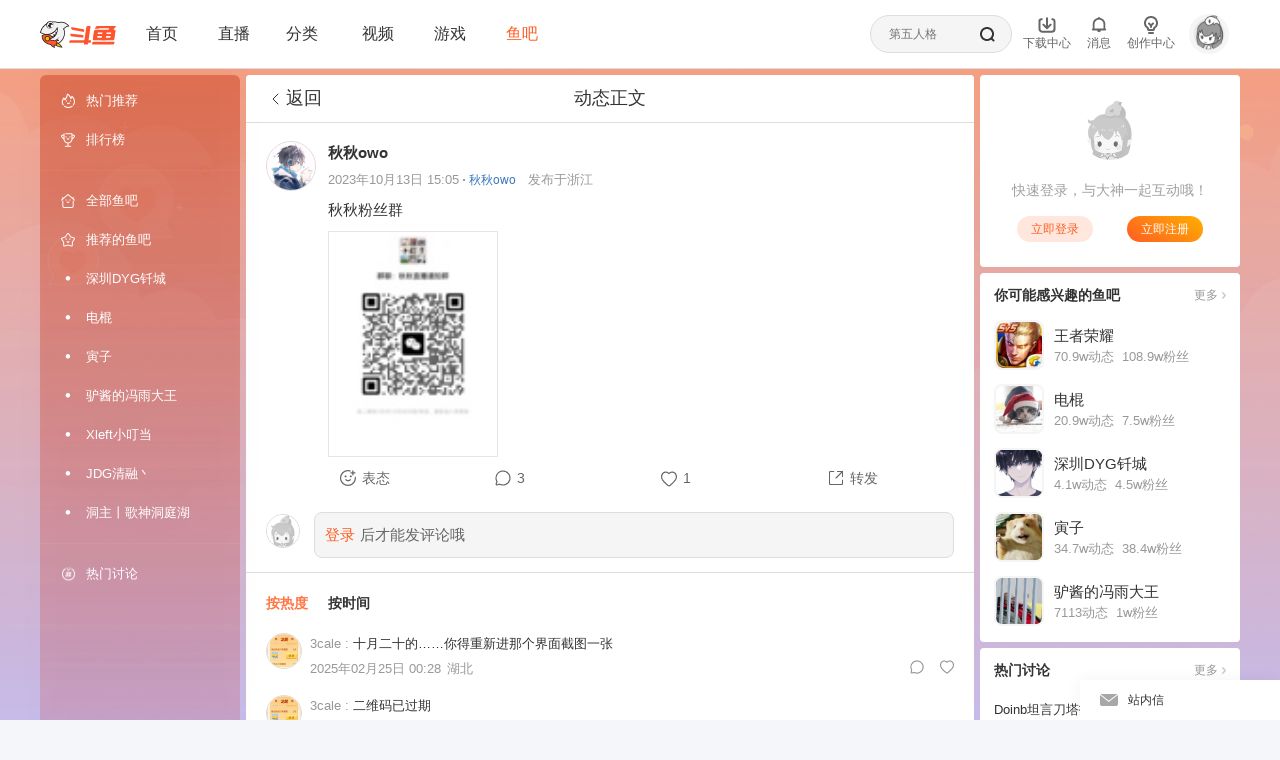

--- FILE ---
content_type: text/html; charset=utf-8
request_url: https://yuba.douyu.com/post-detail/537621861697180727?origin=1
body_size: 50050
content:
<!DOCTYPE html><html lang="zh-Hans-CN" translate="no"><head><meta charSet="utf-8"/><meta charSet="utf-8"/><meta name="viewport" content="width=device-width, initial-scale=1"/><link rel="preload" as="image" href="https://apic.douyucdn.cn/upload/avatar_v3/202410/30bb80c79e8244d7a49526cbe97e8928_middle.jpg"/><link rel="preload" as="image" href="https://yb-op.douyucdn.cn/bj/yuba/weibo/2023/10/13/202310131505108456317545911.jpg/rs198?i=41080bef2bca757f368b63e032d1324004"/><link rel="stylesheet" href="https://shark2.douyucdn.cn/front-publish/yuba-web-front-nodejs-master/_next/static/chunks/07362578b4065c6c.css" nonce="Y2UwM2Y=" data-precedence="next"/><link rel="stylesheet" href="https://shark2.douyucdn.cn/front-publish/yuba-web-front-nodejs-master/_next/static/chunks/c35bc6d1c9fb6e48.css" nonce="Y2UwM2Y=" data-precedence="next"/><link rel="stylesheet" href="https://shark2.douyucdn.cn/front-publish/yuba-web-front-nodejs-master/_next/static/chunks/6a9be3220c4af0ea.css" nonce="Y2UwM2Y=" data-precedence="next"/><link rel="stylesheet" href="https://shark2.douyucdn.cn/front-publish/yuba-web-front-nodejs-master/_next/static/chunks/1d909d751d7b1943.css" nonce="Y2UwM2Y=" data-precedence="next"/><link rel="stylesheet" href="https://shark2.douyucdn.cn/front-publish/yuba-web-front-nodejs-master/_next/static/chunks/dbf590a0693acbdf.css" nonce="Y2UwM2Y=" data-precedence="next"/><link rel="stylesheet" href="https://shark2.douyucdn.cn/front-publish/yuba-web-front-nodejs-master/_next/static/chunks/bf03aed6b766d5fd.css" nonce="Y2UwM2Y=" data-precedence="next"/><link rel="stylesheet" href="https://shark2.douyucdn.cn/front-publish/yuba-web-front-nodejs-master/_next/static/chunks/6e2a827dba7cc9fb.css" nonce="Y2UwM2Y=" data-precedence="next"/><link rel="stylesheet" href="https://shark2.douyucdn.cn/front-publish/yuba-web-front-nodejs-master/_next/static/chunks/2ce2c5dd5db43d4b.css" nonce="Y2UwM2Y=" data-precedence="next"/><link rel="stylesheet" href="https://shark2.douyucdn.cn/front-publish/yuba-web-front-nodejs-master/_next/static/chunks/e4a0c1d5e54e2c08.css" nonce="Y2UwM2Y=" data-precedence="next"/><link rel="stylesheet" href="https://shark2.douyucdn.cn/front-publish/yuba-web-front-nodejs-master/_next/static/chunks/9dadd94d7d3e5316.css" nonce="Y2UwM2Y=" data-precedence="next"/><link rel="stylesheet" href="https://shark2.douyucdn.cn/front-publish/yuba-web-front-nodejs-master/_next/static/chunks/a7043193cf2aba4f.css" nonce="Y2UwM2Y=" data-precedence="next"/><link rel="stylesheet" href="https://shark2.douyucdn.cn/front-publish/yuba-web-front-nodejs-master/_next/static/chunks/e5d020d86271046f.css" nonce="Y2UwM2Y=" data-precedence="next"/><link rel="stylesheet" href="https://shark2.douyucdn.cn/front-publish/yuba-web-front-nodejs-master/_next/static/chunks/825076a6ed13eed1.css" nonce="Y2UwM2Y=" data-precedence="next"/><link rel="stylesheet" href="https://shark2.douyucdn.cn/front-publish/yuba-web-front-nodejs-master/_next/static/chunks/e2c081802a33463e.css" nonce="Y2UwM2Y=" data-precedence="next"/><link rel="stylesheet" href="https://shark2.douyucdn.cn/front-publish/yuba-web-front-nodejs-master/_next/static/chunks/a86b84acc986104f.css" nonce="Y2UwM2Y=" data-precedence="next"/><link rel="stylesheet" href="https://shark2.douyucdn.cn/front-publish/yuba-web-front-nodejs-master/_next/static/chunks/daa909b806c1b566.css" nonce="Y2UwM2Y=" data-precedence="next"/><link rel="stylesheet" href="https://shark2.douyucdn.cn/front-publish/yuba-web-front-nodejs-master/_next/static/chunks/8c2f1c2461b26678.css" nonce="Y2UwM2Y=" data-precedence="next"/><link rel="stylesheet" href="https://shark2.douyucdn.cn/front-publish/yuba-web-front-nodejs-master/_next/static/chunks/d53acfbcecaee687.css" nonce="Y2UwM2Y=" data-precedence="next"/><link rel="preload" as="script" fetchPriority="low" nonce="Y2UwM2Y=" href="https://shark2.douyucdn.cn/front-publish/yuba-web-front-nodejs-master/_next/static/chunks/d45f7934188b2114.js"/><script src="https://shark2.douyucdn.cn/front-publish/yuba-web-front-nodejs-master/_next/static/chunks/922f3b160ddc0784.js" async="" nonce="Y2UwM2Y="></script><script src="https://shark2.douyucdn.cn/front-publish/yuba-web-front-nodejs-master/_next/static/chunks/e8e2e144cca3d86d.js" async="" nonce="Y2UwM2Y="></script><script src="https://shark2.douyucdn.cn/front-publish/yuba-web-front-nodejs-master/_next/static/chunks/3c0d228189d7a492.js" async="" nonce="Y2UwM2Y="></script><script src="https://shark2.douyucdn.cn/front-publish/yuba-web-front-nodejs-master/_next/static/chunks/ef7473ea40a84328.js" async="" nonce="Y2UwM2Y="></script><script src="https://shark2.douyucdn.cn/front-publish/yuba-web-front-nodejs-master/_next/static/chunks/turbopack-96c688888ee719d2.js" async="" nonce="Y2UwM2Y="></script><script src="https://shark2.douyucdn.cn/front-publish/yuba-web-front-nodejs-master/_next/static/chunks/b0fce5e48a7fe699.js" async="" nonce="Y2UwM2Y="></script><script src="https://shark2.douyucdn.cn/front-publish/yuba-web-front-nodejs-master/_next/static/chunks/818579a248cfe251.js" async="" nonce="Y2UwM2Y="></script><script src="https://shark2.douyucdn.cn/front-publish/yuba-web-front-nodejs-master/_next/static/chunks/ba9181e3baa5e2a8.js" async="" nonce="Y2UwM2Y="></script><script src="https://shark2.douyucdn.cn/front-publish/yuba-web-front-nodejs-master/_next/static/chunks/80634089a7ea3771.js" async="" nonce="Y2UwM2Y="></script><script src="https://shark2.douyucdn.cn/front-publish/yuba-web-front-nodejs-master/_next/static/chunks/780a29ad1f7a9dc2.js" async="" nonce="Y2UwM2Y="></script><script src="https://shark2.douyucdn.cn/front-publish/yuba-web-front-nodejs-master/_next/static/chunks/8c91ed86ae75504b.js" async="" nonce="Y2UwM2Y="></script><script src="https://shark2.douyucdn.cn/front-publish/yuba-web-front-nodejs-master/_next/static/chunks/e574416ce003a79f.js" async="" nonce="Y2UwM2Y="></script><script src="https://shark2.douyucdn.cn/front-publish/yuba-web-front-nodejs-master/_next/static/chunks/37a794c86b58b67e.js" async="" nonce="Y2UwM2Y="></script><script src="https://shark2.douyucdn.cn/front-publish/yuba-web-front-nodejs-master/_next/static/chunks/8178cc76a0f60df6.js" async="" nonce="Y2UwM2Y="></script><script src="https://shark2.douyucdn.cn/front-publish/yuba-web-front-nodejs-master/_next/static/chunks/c3050041f8dbcedd.js" async="" nonce="Y2UwM2Y="></script><script src="https://shark2.douyucdn.cn/front-publish/yuba-web-front-nodejs-master/_next/static/chunks/f5cf7a8ce54baaee.js" async="" nonce="Y2UwM2Y="></script><script src="https://shark2.douyucdn.cn/front-publish/yuba-web-front-nodejs-master/_next/static/chunks/e12ab869e31a7952.js" async="" nonce="Y2UwM2Y="></script><script src="https://shark2.douyucdn.cn/front-publish/yuba-web-front-nodejs-master/_next/static/chunks/7baca995744472ed.js" async="" nonce="Y2UwM2Y="></script><script src="https://shark2.douyucdn.cn/front-publish/yuba-web-front-nodejs-master/_next/static/chunks/7f97128220047543.js" async="" nonce="Y2UwM2Y="></script><script src="https://shark2.douyucdn.cn/front-publish/yuba-web-front-nodejs-master/_next/static/chunks/82d65b813042f158.js" async="" nonce="Y2UwM2Y="></script><script src="https://shark2.douyucdn.cn/front-publish/yuba-web-front-nodejs-master/_next/static/chunks/192341c97e082897.js" async="" nonce="Y2UwM2Y="></script><script src="https://shark2.douyucdn.cn/front-publish/yuba-web-front-nodejs-master/_next/static/chunks/8614a3fe01cfb617.js" async="" nonce="Y2UwM2Y="></script><script src="https://shark2.douyucdn.cn/front-publish/yuba-web-front-nodejs-master/_next/static/chunks/ef530f6752b706d5.js" async="" nonce="Y2UwM2Y="></script><script src="https://shark2.douyucdn.cn/front-publish/yuba-web-front-nodejs-master/_next/static/chunks/f961ea2d10d33d3f.js" async="" nonce="Y2UwM2Y="></script><script src="https://shark2.douyucdn.cn/front-publish/yuba-web-front-nodejs-master/_next/static/chunks/1ea5b5d21f93eee2.js" async="" nonce="Y2UwM2Y="></script><script src="https://shark2.douyucdn.cn/front-publish/yuba-web-front-nodejs-master/_next/static/chunks/859faa0fedca6bfc.js" async="" nonce="Y2UwM2Y="></script><script src="https://shark2.douyucdn.cn/front-publish/yuba-web-front-nodejs-master/_next/static/chunks/1f8f53b1e472310c.js" async="" nonce="Y2UwM2Y="></script><script src="https://shark2.douyucdn.cn/front-publish/yuba-web-front-nodejs-master/_next/static/chunks/c063c4f098ea806f.js" async="" nonce="Y2UwM2Y="></script><script src="https://shark2.douyucdn.cn/front-publish/yuba-web-front-nodejs-master/_next/static/chunks/f2b0df429f9bbf69.js" async="" nonce="Y2UwM2Y="></script><script src="https://shark2.douyucdn.cn/front-publish/yuba-web-front-nodejs-master/_next/static/chunks/2c361aa6084f798c.js" async="" nonce="Y2UwM2Y="></script><script src="https://shark2.douyucdn.cn/front-publish/yuba-web-front-nodejs-master/_next/static/chunks/5af6f9a13e0bbfec.js" async="" nonce="Y2UwM2Y="></script><script src="https://shark2.douyucdn.cn/front-publish/yuba-web-front-nodejs-master/_next/static/chunks/f3ab7d7614c94462.js" async="" nonce="Y2UwM2Y="></script><script src="https://shark2.douyucdn.cn/front-publish/yuba-web-front-nodejs-master/_next/static/chunks/91dc65b319c6f4fb.js" async="" nonce="Y2UwM2Y="></script><script src="https://shark2.douyucdn.cn/front-publish/yuba-web-front-nodejs-master/_next/static/chunks/6215a75fd2233cc4.js" async="" nonce="Y2UwM2Y="></script><script src="https://shark2.douyucdn.cn/front-publish/yuba-web-front-nodejs-master/_next/static/chunks/e48b3a6d027736d9.js" async="" nonce="Y2UwM2Y="></script><link rel="preload" href="https://shark2.douyucdn.cn/front-publish/yuba-web-front-nodejs-master/_next/static/chunks/d13c67f712ade65b.css" as="style" nonce="Y2UwM2Y="/><link rel="preload" href="https://shark2.douyucdn.cn/front-publish/yuba-web-front-nodejs-master/_next/static/chunks/173cf14ef07fa67b.css" as="style" nonce="Y2UwM2Y="/><link rel="preload" href="https://shark.douyucdn.cn/app/douyu-passport/js/page/sdk/v3/douyu-user-sdk.js?nv=v7.685" as="script" crossorigin="" nonce="Y2UwM2Y="/><link rel="preload" href="https://www.googletagmanager.com/gtag/js?id=G-7RMFJRR7D2" as="script" crossorigin="" nonce="Y2UwM2Y="/><meta content="IE=Edge,chrome=1" http-equiv="X-UA-Compatible"/><title>秋秋owo的动态-斗鱼社区,直播爱好者的聚集地</title><meta name="description" content="秋秋粉丝群
"/><meta name="keywords" content="鱼吧,斗鱼贴吧,斗鱼TV吧,斗鱼论坛,斗鱼鱼吧,斗鱼社区,主播,斗鱼直播,斗鱼tv,douyu,douyu吧,游戏论坛,游戏社区,主播真会玩,网游社区,高清直播,户外论坛,户外直播,秋秋owo的动态"/><link rel="canonical" href="https://yuba.douyu.com"/><meta name="format-detection" content="telephone=no, address=no, email=no"/><meta name="baidu-site-verification" content="35380P0elK"/><meta name="google-site-verification" content="t6vsAonFXZ-_rjUKUCrUyeNIrPo63lX_JbNL5Ppi0jM"/><meta name="360-site-verification" content="526dcc408874eb7559f41cd7bb1eeb74"/><meta name="sogou_site_verification" content="bf7whYAXkr"/><meta name="msvalidate.01" content="61D901B76B99A9EC84536F318F8EE717"/><meta name="google" content="notranslate"/><meta name="renderer" content="webkit"/><meta property="og:title" content="秋秋owo的动态"/><meta property="og:description" content="秋秋粉丝群
"/><meta property="og:site_name" content="鱼吧"/><meta property="og:type" content="website"/><meta name="twitter:card" content="summary_large_image"/><meta name="twitter:title" content="鱼吧"/><meta name="twitter:description" content="鱼吧致力于打造直播行业的前沿社区，在这里你可以找到你感兴趣的话题，户外直播讨论，游戏直播八卦、主播真会玩、老司机回忆录等等应有尽有... 没时间解释了，快上车吧"/><meta name="twitter:image" content="https://yuba.douyu.com/og-image.png"/><script nonce="Y2UwM2Y=" data-mantine-script="true">try {
  var _colorScheme = window.localStorage.getItem("mantine-color-scheme-value");
  var colorScheme = _colorScheme === "light" || _colorScheme === "dark" || _colorScheme === "auto" ? _colorScheme : "light";
  var computedColorScheme = colorScheme !== "auto" ? colorScheme : window.matchMedia("(prefers-color-scheme: dark)").matches ? "dark" : "light";
  document.documentElement.setAttribute("data-mantine-color-scheme", computedColorScheme);
} catch (e) {}
</script><script src="https://shark2.douyucdn.cn/front-publish/yuba-web-front-nodejs-master/_next/static/chunks/a6dad97d9634a72d.js" noModule="" nonce="Y2UwM2Y="></script></head><body><div hidden=""><!--$--><!--/$--></div><script nonce="Y2UwM2Y=">
            function checkColorScheme () {
              try {
                    var _colorScheme = (function() {
                      function getCookie(name) {
                        var value = "; " + document.cookie;
                        var parts = value.split("; " + name + "=");
                        if (parts.length === 2) return decodeURIComponent(parts.pop().split(';').shift());
                        return null;
                      }
                      return getCookie("mantine-color-scheme-value");
                    })();
                  var colorScheme = _colorScheme === "light" || _colorScheme === "dark" || _colorScheme === "auto" ? _colorScheme : "light";
                  window.localStorage.setItem("mantine-color-scheme-value", colorScheme);
                  var computedColorScheme = colorScheme !== "auto" ? colorScheme : window.matchMedia("(prefers-color-scheme: dark)").matches ? "dark" : "light";
                  document.documentElement.setAttribute("data-mantine-color-scheme", computedColorScheme);
              } catch (e) {}
            };
            checkColorScheme();
            if (cookieStore) {
              cookieStore.addEventListener('change', function (e) {
                  checkColorScheme();
              });
            }
        </script><style data-mantine-styles="true">:root, :host{--mantine-webkit-font-smoothing: unset;--mantine-moz-font-smoothing: unset;--mantine-font-family: 'PingFang SC', -apple-system, 'Segoe UI Emoji', 'Microsoft Yahei', sans-serif;--mantine-font-family-monospace: ui-monospace, Menlo, Monaco, 'Cascadia Mono', 'Segoe UI Mono', 'Roboto Mono', 'Oxygen Mono', 'Ubuntu Monospace', 'Source Code Pro',
  'Fira Mono', 'Droid Sans Mono', 'Courier New', monospace;--mantine-font-family-headings: 'PingFang SC', -apple-system, 'Segoe UI Emoji', 'Microsoft Yahei', sans-serif;--mantine-radius-default: calc(0.375rem * var(--mantine-scale));--mantine-primary-color-filled: var(--mantine-color-orange-filled);--mantine-primary-color-filled-hover: var(--mantine-color-orange-filled-hover);--mantine-primary-color-light: var(--mantine-color-orange-light);--mantine-primary-color-light-hover: var(--mantine-color-orange-light-hover);--mantine-primary-color-light-color: var(--mantine-color-orange-light-color);--mantine-primary-color-0: var(--mantine-color-orange-0);--mantine-primary-color-1: var(--mantine-color-orange-1);--mantine-primary-color-2: var(--mantine-color-orange-2);--mantine-primary-color-3: var(--mantine-color-orange-3);--mantine-primary-color-4: var(--mantine-color-orange-4);--mantine-primary-color-5: var(--mantine-color-orange-5);--mantine-primary-color-6: var(--mantine-color-orange-6);--mantine-primary-color-7: var(--mantine-color-orange-7);--mantine-primary-color-8: var(--mantine-color-orange-8);--mantine-primary-color-9: var(--mantine-color-orange-9);--mantine-color-orange-0: #ff5d23;--mantine-color-orange-1: #ff5d23;--mantine-color-orange-2: #ff5d23;--mantine-color-orange-3: #ff5d23;--mantine-color-orange-4: #ff5d23;--mantine-color-orange-5: #ff5d23;--mantine-color-orange-6: #ff5d23;--mantine-color-orange-7: #ff5d23;--mantine-color-orange-8: #ff5d23;--mantine-color-orange-9: #ff5d23;}

:root[data-mantine-color-scheme="dark"], :host([data-mantine-color-scheme="dark"]){--mantine-color-anchor: var(--mantine-color-orange-4);--mantine-color-orange-light: rgba(255, 93, 35, 0.15);--mantine-color-orange-light-hover: rgba(255, 93, 35, 0.2);--mantine-color-orange-outline-hover: rgba(255, 93, 35, 0.05);}

:root[data-mantine-color-scheme="light"], :host([data-mantine-color-scheme="light"]){--mantine-color-anchor: var(--mantine-color-orange-6);--mantine-color-orange-light: rgba(255, 93, 35, 0.1);--mantine-color-orange-light-hover: rgba(255, 93, 35, 0.12);--mantine-color-orange-outline-hover: rgba(255, 93, 35, 0.05);}</style><style data-mantine-styles="classes">@media (max-width: 35.99375em) {.mantine-visible-from-xs {display: none !important;}}@media (min-width: 36em) {.mantine-hidden-from-xs {display: none !important;}}@media (max-width: 47.99375em) {.mantine-visible-from-sm {display: none !important;}}@media (min-width: 48em) {.mantine-hidden-from-sm {display: none !important;}}@media (max-width: 61.99375em) {.mantine-visible-from-md {display: none !important;}}@media (min-width: 62em) {.mantine-hidden-from-md {display: none !important;}}@media (max-width: 74.99375em) {.mantine-visible-from-lg {display: none !important;}}@media (min-width: 75em) {.mantine-hidden-from-lg {display: none !important;}}@media (max-width: 87.99375em) {.mantine-visible-from-xl {display: none !important;}}@media (min-width: 88em) {.mantine-hidden-from-xl {display: none !important;}}</style><header class="index-module__bgO4nG__main pageheader"><section class="index-module__bgO4nG__content"><aside class="index-module__bgO4nG__left"><a class="index-module__bgO4nG__logo" aria-label="斗鱼直播" target="_blank" href="https://www.douyu.com"><svg xmlns="http://www.w3.org/2000/svg" viewBox="0 0 694 243"><g fill="none" fill-rule="nonzero"><g fill="#FF552E"><path d="M679.15 135.97H487.81l3.23-18.92h191.34z"></path><path d="M598.08 174h-37.76l13.39-94.06h37.77z"></path><path d="M680.71 78.92H506.99c-7.27 0-13.42 5.35-14.44 12.55l-10 72.55c-.74 5.29 3.36 10.01 8.7 10.01h173.74c7.27 0 13.42-5.35 14.43-12.55l10-72.54c.74-5.29-3.37-10.02-8.71-10.02m-43.6 71.47H522.22l5.68-41.81a6.99 6.99 0 0 1 6.92-6.01h114.92l-5.68 41.78a7.014 7.014 0 0 1-6.95 6.04"></path><path d="M689.43 43.73H533.59h2.3-12.92c-5.18 0-9.97 2.76-12.57 7.25l-10.81 18.88h33.03c2.86 0 5.49-1.55 6.89-4.05l.82-1.47h86.66c2.95 0 4.78 3.2 3.3 5.74l-6.07 10.3h45.28s8.37-17.04 22.5-29.89c2.63-2.39.97-6.77-2.59-6.77zM443.55 174.18l18.37-130.45h-25.16c-7.23 0-13.36 5.32-14.36 12.48l-15.56 110.45a8.73 8.73 0 0 1-8.65 7.51H277.64c-4.37 0-8.06 3.22-8.67 7.54l-2.26 16.1h135.74l-2 14.2h34.82a3.39 3.39 0 0 0 3.35-2.91l1.59-11.29h15.24a8.77 8.77 0 0 0 8.69-7.56l2.26-16.09h-22.87zM668.92 212.1H475.87l2.27-16.13a8.725 8.725 0 0 1 8.64-7.51H679.9l-2.26 16.07a8.8 8.8 0 0 1-8.72 7.58z"></path><path d="m290.07 139.16 104.54 11.03 2.03-14.46c.69-4.94-2.84-9.47-7.8-9.99l-110.43-11.65-1.21 8.6c-1.14 8.14 4.69 15.61 12.86 16.47zM297.38 79.58 401.98 98l2.12-15.09a8.79 8.79 0 0 0-7.18-9.88L286.9 53.65l-1.35 9.63c-1.09 7.73 4.15 14.94 11.84 16.29z"></path></g><g><path fill="#F0F1F2" d="M3.5 102.17s16.32-58.04 58-77.1c-.22 0 42.53-33.25 106.62-11.53.48.78 51.89-22.26 94.681 29.33.219-.07-28.821 5.66-46.111 26.96 0-.2 15.08 44.13-2.66 82.6s-45.91 50.44-45.91 50.44-7.86-.88-13.72-9.44.84-19.2 13.72-16.85l-10.23-9.84s-18.2 13.31-39.28 10.96c-21.09-2.35-32.54-13.31-32.54-13.31l2.35-4.4s30.17-5.33 45.96-22.12 26.06-30.93 22.15-74.41c0 0-23.6 45.37-72.58 54.82S3.5 102.17 3.5 102.17"></path><path fill="#231815" d="m156.52 63.44-20.88 28.47-42.78 25.48-37.29 3.6-2.39 3.6 37.17 14.45 18.69 16.41 23.28-14.64 17.73-25.49 7.83-22.39 1.49-25.44z"></path><path fill="#FFF" d="M76.67 123.74c6.84 11.42 17.42 28.99 17.52 28.68 2.6-8.41 3.67-16.82 3.82-23.49 6.75 4.9 14.04 9.33 22.07 12.11a2.56 2.56 0 0 0 3.37-2.08c.43-3.27.73-6.65.73-9.98 0-5.51-.56-10.88-1.6-16.08 4.19 4.17 8.82 7.9 13.83 11.09 1.48.94 3.46.15 3.88-1.55a81.5 81.5 0 0 0 1.83-29.01c1.94 2.69 4.03 5.26 6.27 7.7 1.29 1.41 3.65.87 4.21-.96a82 82 0 0 0 3.52-23.79c0-2.21-.11-4.4-.29-6.56-15.94 28.9-45 49.55-79.16 53.91z"></path><circle cx="59.17" cy="120.99" r="3.6" fill="#2CA6E0"></circle><circle cx="82.84" cy="161" r="3.6" fill="#2CA6E0"></circle><path fill="#231815" d="M194.62 5.43c-13.14 0-25.59 2.95-36.74 8.22 3.57.99 7.07 2.13 10.5 3.43a79.1 79.1 0 0 1 26.23-4.46c27.16 0 51.13 13.66 65.42 34.49 2.41-.65 4.87-1.18 7.36-1.62-15.29-24.07-42.16-40.06-72.78-40.06zM63.17 117.39c-23.13 0-44.45-7.72-61.53-20.72-.61 2.23-1.15 4.49-1.64 6.77 17.62 13.28 39.54 21.16 63.31 21.16 42.75 0 79.55-25.47 96.06-62.06-.54-2.85-1.21-5.64-2.01-8.38-15.18 37.09-51.63 63.23-94.18 63.23z"></path><path fill="#231815" d="M267.38 45.45a87 87 0 0 0-4.35-6.23c-19.97 4.2-37.59 14.8-50.61 29.56 1 2.47 1.92 4.99 2.73 7.55 12.84-15.93 31.22-27.21 52.22-30.88z"></path><path fill="#231815" d="M227.2 108.08c0-14.77-2.88-28.87-8.1-41.77l-6.16 3.77c4.61 11.78 7.14 24.6 7.14 38.01 0 57.14-45.91 103.55-102.85 104.38v7.12c60.87-.83 109.96-50.43 109.96-111.5z"></path><path fill="#F8C100" d="M199.85 236.51c-16.97-.14-32.91-4.45-47.39-12.8q-1.02-.585-1.92-1.14c-7.33-4.5-6.38-11.15-5.63-13.79 1.34-4.75 5.66-9.86 11.98-9.86 2.08 0 4.2.58 6.31 1.72.62.34 1.27.7 1.95 1.09 14.38 8.3 26.04 19.99 34.7 34.78"></path><path fill="#231815" d="M156.89 202.17c1.53 0 3.13.45 4.76 1.33.6.32 1.22.67 1.87 1.05 12.17 7.03 22.33 16.58 30.29 28.46-14.14-.99-27.48-5.06-39.72-12.13-.65-.38-1.27-.74-1.85-1.1-5.24-3.22-4.88-7.73-4.2-10.13 1.05-3.72 4.43-7.49 8.85-7.49m0-6.52c-14.06 0-22.91 20.57-8.06 29.69.63.39 1.29.78 2 1.19 15.55 8.98 32.56 13.24 49.87 13.24 1.27 0 2.54-.02 3.81-.07.37-.01.6-.42.43-.74-8.73-16.46-21.47-30.42-38.17-40.06-.71-.41-1.38-.79-2.03-1.14-2.71-1.47-5.37-2.12-7.86-2.12z"></path><path fill="#FF552E" d="M156.12 178.8c2.42-1.51 5.85-2.25 10.5-2.25.51 0 1.01 0 1.5.03-3.17-3.82-6.88-6.97-11.34-9.69-6.76 3.82-22.56 11.69-36.63 10.95-17.43-.92-32.43-10.77-32.43-10.77l.7-7.09c7.15-.8 23.04-8.18 29.72-11.41-5.29-5.65-11.9-10.97-21.46-16.41-16.77-9.54-30.9-11.55-39.8-11.55h-.21c-19.66.07-33.87 8.85-37.61 11.42-.36 4.53-.85 21.22 8.91 38.28 4.44 7.76 13.25 19.07 30 28.88 15.18 8.89 26.3 11.39 38.34 12.41l1.88.16.8 1.71c.51 1.1 1.08 2.19 1.69 3.25 4.08 7.09 9.57 12.65 16.3 16.54 4.95 2.86 9.89 4.69 15.17 5.59-2.13-3.44-4.2-7.79-4.07-11.5.19-5.24 4.2-9.04 9.52-9.04.76 0 1.53.08 2.34.25l4.39 1 13.17-22.8-3.1-3.34c-2.07-2.31-3.03-5.27-2.63-8.11.38-2.68 1.92-4.99 4.35-6.51"></path><g fill="#231815"><path d="M125.55 1.97c-8.36 0-16.52.8-24.44 2.33l4.23 1.13 6.14 4.66c4.61-.53 9.31-.81 14.07-.81 13.84 0 27.13 2.33 39.51 6.6l9.51-4.2c-15.11-6.25-31.66-9.7-49.02-9.7zM66.7 16.24C34.07 33.11 9.6 63.56.77 100.11l5.12 3.87 1.33.66c7.2-33.31 28.11-61.51 56.52-78.42z"></path></g><path fill="#231815" d="M160.93 78.71c0-8.54-1.26-16.79-3.57-24.58a96 96 0 0 1-2.99 6.61c1.13 5.35 1.73 10.9 1.73 16.59 0 44.33-35.94 80.27-80.27 80.27-.28 0-.56-.02-.83-.02l11.05 6.79c42.27-5.67 74.87-41.85 74.87-85.67z"></path><path fill="#231815" d="M124.61 174.16c-15.3 0-29.24-5.78-39.78-15.26l-7.33 1.5c10.91 12.46 26.92 20.34 44.79 20.34 27.1 0 49.95-18.11 57.14-42.89-9.05 21.34-30.18 36.3-54.82 36.3z"></path><path fill="#F8C100" d="M67.43 180.95c-3.66 0-7.28-.97-10.46-2.81a20.83 20.83 0 0 1-9.77-12.73c-1.45-5.41-.71-11.06 2.1-15.91a21.05 21.05 0 0 1 18.18-10.49c3.66 0 7.27.97 10.46 2.81 10.01 5.78 13.46 18.63 7.68 28.65a21.05 21.05 0 0 1-18.18 10.49z"></path><path fill="#231815" d="M67.48 142.26c3.09 0 6.14.82 8.83 2.38 8.46 4.88 11.37 15.74 6.48 24.19a17.8 17.8 0 0 1-15.36 8.86c-3.09 0-6.14-.82-8.83-2.38-4.1-2.37-7.03-6.18-8.25-10.75s-.6-9.34 1.77-13.44c3.16-5.46 9.04-8.86 15.36-8.86m0-6.52c-8.37 0-16.52 4.35-21.01 12.12-6.69 11.59-2.72 26.41 8.87 33.1 3.82 2.2 7.98 3.25 12.09 3.25 8.37 0 16.52-4.35 21.01-12.12 6.69-11.59 2.72-26.41-8.87-33.1-3.82-2.2-7.98-3.25-12.09-3.25M124.21 33.6c0 18.56-15.04 33.6-33.6 33.6s-33.6-15.04-33.6-33.6S72.05 0 90.61 0s33.6 15.04 33.6 33.6"></path><path fill="#FFF" d="M123.37 36.22c0 16.27-13.19 29.45-29.45 29.45-16.27 0-29.45-13.19-29.45-29.45 0-16.27 13.19-29.45 29.45-29.45 16.27 0 29.45 13.19 29.45 29.45"></path><path fill="#FFF" d="M123.16 37.37c0 14.99-12.15 27.14-27.14 27.14S68.88 52.36 68.88 37.37s12.15-27.14 27.14-27.14 27.14 12.15 27.14 27.14"></path><path fill="#231815" d="M118.6 37.37c0 12.47-10.11 22.58-22.58 22.58S73.44 49.84 73.44 37.37s10.11-22.58 22.58-22.58S118.6 24.9 118.6 37.37"></path><circle cx="79.37" cy="26.26" r="6.7" fill="#FFF"></circle><circle cx="108.5" cy="42.87" r="11.65" fill="#FFF"></circle><path fill="#231815" d="M157.85 181.56c2.17-1.36 5.57-1.75 8.76-1.75 4.34 0 8.31.72 8.31.72-4.07-6.67-9-11.61-14.99-15.52l-6.15 3.89c.09.05.18.09.28.15 2.46 1.42 4.68 2.97 6.7 4.69-2.52.44-4.63 1.2-6.37 2.29-3.26 2.04-5.33 5.17-5.84 8.82-.53 3.8.72 7.71 3.43 10.74l.04.04.04.04 1.43 1.54-10.76 18.63-2.04-.47h-.05l-.06-.02c-.98-.21-1.97-.31-2.96-.31-7.03 0-12.53 5.24-12.78 12.18-.08 2.18.41 4.46 1.21 6.67-2.5-.89-4.96-2.04-7.42-3.46-6.23-3.6-11.32-8.76-15.11-15.35-.56-.98-1.09-1.99-1.56-3.01l-1.6-3.42-3.76-.32c-11.59-.98-22.32-3.4-36.96-11.97-16.13-9.45-24.58-20.27-28.82-27.68-8.42-14.7-8.82-29.14-8.59-34.84 4.83-3.06 17.53-9.92 34.46-9.98h.2c8.51 0 22.04 1.93 38.19 11.12 8.65 4.92 14.78 9.74 19.72 14.8l6.41-2.72c-5.53-6.05-12.53-11.84-22.9-17.74-15.41-8.77-29.9-11.97-41.41-11.97h-.22c-24.42.09-40.58 12.82-40.58 12.82l-.1.08-.02.13s-2.94 20.36 9.19 41.56c5.74 10.02 15.79 21.05 31.19 30.07 15.93 9.33 27.6 11.82 39.71 12.85.55 1.19 1.16 2.35 1.82 3.5 4.05 7.04 9.77 13.28 17.5 17.74 7.17 4.14 14.71 6.47 23.63 6.68 0 0-7.86-9.26-7.64-15.3.14-3.73 2.97-5.9 6.26-5.9.53 0 1.07.06 1.61.17l6.74 1.54 15.57-26.97-4.7-5.06c-2.68-2.98-2.65-7.38 1.02-9.69z"></path></g></g></svg></a><nav class="index-module__bgO4nG__nav"><div class="index-module__bgO4nG__navitem"><a class="index-module__bgO4nG__headerlink" aria-label="斗鱼直播" target="_blank" href="https://www.douyu.com">首页</a></div><div class="index-module__bgO4nG__navitem"><a class="index-module__bgO4nG__headerlink" aria-label="斗鱼直播列表页" target="_blank" href="https://www.douyu.com/directory/all">直播</a></div><div class="index-module__bgO4nG__navitem"><a class="index-module__bgO4nG__headerlink" aria-label="斗鱼直播分类页" target="_blank" href="https://www.douyu.com/directory">分类<i class="index-module__bgO4nG__triangle"><svg xmlns="http://www.w3.org/2000/svg" viewBox="0 0 48 32"><path fill="currentColor" d="m26.56 29.653 17.6-23.467a3.2 3.2 0 0 0-2.56-5.12H6.4a3.2 3.2 0 0 0-2.56 5.12l17.6 23.467a3.2 3.2 0 0 0 5.12 0"></path></svg></i></a><div class="index-module__--SUta__dropdown index-module__bgO4nG__catesdropdown"><!--$--><menu class="index-module__hdX78G__submenu"><div class="Loading-module__AgQ6Va__loading"></div></menu><!--/$--></div></div><div class="index-module__bgO4nG__navitem"><a class="index-module__bgO4nG__headerlink" aria-label="斗鱼视频" target="_blank" href="https://v.douyu.com">视频</a></div><div class="index-module__bgO4nG__navitem"><a class="index-module__bgO4nG__headerlink" aria-label="斗鱼游戏" target="_blank" href="https://wan.douyu.com/">游戏</a></div><div class="index-module__bgO4nG__navitem"><a aria-label="斗鱼鱼吧" class="index-module__bgO4nG__headerlink index-module__bgO4nG__active" href="/">鱼吧</a></div></nav></aside><div class="index-module__bgO4nG__holder"></div><aside class="index-module__bgO4nG__right"><div class="index-module__oyK8Da__main"><div class="index-module__oyK8Da__searcher"><input autoComplete="off" class="index-module__oyK8Da__input" placeholder="" type="text" value=""/><i class="index-module__oyK8Da__btn"><svg xmlns="http://www.w3.org/2000/svg" viewBox="0 0 32 32"><path fill="currentColor" d="M14.933 25.6c5.891 0 10.667-4.776 10.667-10.667S20.824 4.266 14.933 4.266 4.266 9.042 4.266 14.933 9.042 25.6 14.933 25.6m11.961-1.723 3.491 3.491a2.134 2.134 0 0 1-3.017 3.017l-3.491-3.491a14.87 14.87 0 0 1-8.943 2.973C6.687 29.867.001 23.181.001 14.934S6.687.001 14.934.001s14.933 6.686 14.933 14.933c0 3.354-1.106 6.45-2.973 8.943"></path></svg></i></div></div><div class="index-module__bgO4nG__rightitem"><a class="index-module__bgO4nG__rightlink" aria-label="下载中心" target="_blank" href="https://www.douyu.com/client?tab=client#pc"><div class="index-module__bgO4nG__rightlinkicon"><svg xmlns="http://www.w3.org/2000/svg" viewBox="0 0 18 18"><g fill="none" fill-rule="evenodd"><path stroke="currentColor" stroke-linecap="round" stroke-width="2" d="m3.73 3.213-.545.072a2 2 0 0 0-1.74 1.983v7.506a3 3 0 0 0 3 3h9.11a3 3 0 0 0 3-3V5.26a2 2 0 0 0-1.733-1.982l-.493-.066h0"></path><path fill="currentColor" d="M9 1.22c.53 0 .96.422.96.944v7.75l1.984-1.948a.973.973 0 0 1 1.286-.065l.073.065a.936.936 0 0 1 0 1.336l-3.623 3.56a.97.97 0 0 1-1.36 0l-3.623-3.56a.933.933 0 0 1 0-1.336.973.973 0 0 1 1.36 0l1.982 1.949V2.164a.95.95 0 0 1 .869-.94z"></path></g></svg></div>下载中心</a><div class="index-module__--SUta__dropdown index-module__bgO4nG__dropdown index-module__bgO4nG__downloaddropdown"><!--$?--><template id="B:0"></template><div class="Loading-module__AgQ6Va__loading"></div><!--/$--></div></div><div class="index-module__bgO4nG__rightitem"><div class="index-module__bgO4nG__rightlink"><div class="index-module__bgO4nG__rightlinkicon"><svg viewBox="0 0 32 32"><path fill="currentColor" d="M24 22.4v-8a8 8 0 0 0-16 0v8zM14.4 3.313V3.2a1.6 1.6 0 1 1 3.2 0v.113c5.428.776 9.6 5.444 9.6 11.087v8a1.6 1.6 0 1 1 0 3.2h-8a3.2 3.2 0 0 1-6.4 0h-8a1.6 1.6 0 1 1 0-3.2v-8c0-5.642 4.172-10.31 9.6-11.087"></path></svg></div>消息</div></div><div class="index-module__bgO4nG__rightitem"><a class="index-module__bgO4nG__rightlink" aria-label="创作中心" target="_blank" href="https://www.douyu.com/creator"><div class="index-module__bgO4nG__rightlinkicon"><svg viewBox="0 0 18 18"><path fill="currentColor" d="M11 16a1 1 0 0 1 0 2H7a1 1 0 0 1 0-2zM9 0a7 7 0 0 1 4.001 12.744L13 13.2c0 1.032-.92 1.734-1.974 1.796l-.151.004h-3.75c-1.064 0-2.033-.655-2.119-1.655L5 13.2v-.455A7 7 0 0 1 9 0m0 2a5 5 0 0 0-2.485 9.34 1 1 0 0 1 .48.66H7l.002.033q.03.175-.001.354L7 12.985l.054.01.071.005h3.75l.071-.004.054-.011v-.713a1 1 0 0 1 0-.137V12h.017a1 1 0 0 1 .48-.667A5 5 0 0 0 9 2M7.613 6.71l.094.083L9 8.085l1.293-1.292a1 1 0 0 1 1.32-.083l.094.083a1 1 0 0 1 .083 1.32l-.083.094L9.995 9.92 10 10v1a1 1 0 0 1-1.993.117L8 11v-1l.004-.081-1.711-1.712a1 1 0 0 1 1.32-1.497"></path></svg></div>创作中心</a></div><div class="index-module__aPtuoa__headeravatar"><div class="index-module__aPtuoa__avatarwrap"><div class="index-module__aPtuoa__avatar index-module__aPtuoa__unloginavatar"></div></div><div class="index-module__--SUta__dropdown index-module__aPtuoa__dropdown"><div class="UnloginDropDown-module__NJurYa__main"><div class="UnloginDropDown-module__NJurYa__title">登录之后可以</div><ul class="UnloginDropDown-module__NJurYa__candos"><li class="UnloginDropDown-module__NJurYa__cando"><div class="UnloginDropDown-module__NJurYa__candopic UnloginDropDown-module__NJurYa__barrage"></div><div class="UnloginDropDown-module__NJurYa__candodes">发弹幕</div></li><li class="UnloginDropDown-module__NJurYa__cando"><div class="UnloginDropDown-module__NJurYa__candopic UnloginDropDown-module__NJurYa__hd"></div><div class="UnloginDropDown-module__NJurYa__candodes">看高清</div></li><li class="UnloginDropDown-module__NJurYa__cando"><div class="UnloginDropDown-module__NJurYa__candopic UnloginDropDown-module__NJurYa__follow"></div><div class="UnloginDropDown-module__NJurYa__candodes">关注主播</div></li></ul><div class="UnloginDropDown-module__NJurYa__buttons"><div class="UnloginDropDown-module__NJurYa__button UnloginDropDown-module__NJurYa__loginbtn">登录</div><div class="UnloginDropDown-module__NJurYa__button">注册</div></div></div></div></div></aside></section></header><div class="LayoutWithConditional-module__yoKsnq__main pagemain"><div class="layout-module__dxptHa__layout"><div class="index-module__OMvEgq__layoutLeftMenu"><div class="index-module__OMvEgq__leftMenu leftmenu"><a class="index-module__OMvEgq__menuItem" href="/hot"><i class="index-module__OMvEgq__menuIcon index-module__OMvEgq__hot"></i>热门推荐</a><a class="index-module__OMvEgq__menuItem" target="_blank" href="https://yuba.douyu.com/homeRank"><i class="index-module__OMvEgq__menuIcon index-module__OMvEgq__rank"></i>排行榜</a><div class="index-module__OMvEgq__menuDiver"></div><a class="index-module__OMvEgq__menuItem" href="/mygroups"><i class="index-module__OMvEgq__menuIcon index-module__OMvEgq__allGroup"></i>全部鱼吧</a><div class="RecommendGroupList-module__svfVcW__rootMenuItem"><i class="RecommendGroupList-module__svfVcW__menuIcon RecommendGroupList-module__svfVcW__collect"></i>推荐的鱼吧</div><div class="index-module__OMvEgq__menuDiver"></div><a class="index-module__OMvEgq__menuItem" href="https://yuba.douyu.com/allconversation/focusandall"><i class="index-module__OMvEgq__menuIcon index-module__OMvEgq__topic"></i>热门讨论</a></div></div><div class="layout-module__24-eoq__content"><div class="page-module__FhMqQq__homeContainer"><section class="page-module__FhMqQq__main"><div class="styles-module__p5bLdG__feedDetailWrapper"><div class="styles-module__p5bLdG__feedDetail"><div class="styles-module__p5bLdG__titleBar titleBar"><div class="styles-module__p5bLdG__titleleft"><div class="styles-module__p5bLdG__back"><span class="styles-module__p5bLdG__backIcon"><svg xmlns="http://www.w3.org/2000/svg" fill="none" viewBox="0 0 40 40"><path stroke="currentColor" stroke-linecap="round" stroke-linejoin="round" stroke-width="2" d="M24 10 14 20l10 10"></path></svg></span><span>返回</span></div></div><div class="styles-module__p5bLdG__title">动态正文</div><div class="styles-module__p5bLdG__titleright"><span class="styles-module__p5bLdG__dropMenu"></span></div></div><div class="PostCard-module__AEkfYa__postCardWrapper PostCard-module__AEkfYa__withCardBottom" data-feed-id="2380606975600798042"><div class="PostCard-module__AEkfYa__feedInfoWrapper"><div class="PostCard-module__AEkfYa__topTagHead PostCard-module__AEkfYa__hidden"><div class="PostCard-module__AEkfYa__topTagLabel"><i class="PostCard-module__AEkfYa__icon"></i><span class="PostCard-module__AEkfYa__txt">公开</span></div><div class="PostCard-module__AEkfYa__topRightAction"></div></div><div class="PostCard-module__AEkfYa__feedInfo"><div class="PostCard-module__AEkfYa__postCard"><div class="PostCard-module__AEkfYa__postInfo"><div class="PostCard-module__AEkfYa__userAvatarWarper"><div class="UserAvatar-module__sgJmga__UserAvatar" style="width:50px;height:50px" aria-haspopup="dialog" aria-expanded="false" aria-controls="mantine-_R_1bqav5ubr5uiv9fj7tb_-dropdown" id="mantine-_R_1bqav5ubr5uiv9fj7tb_-target"><a class="UserAvatar-module__sgJmga__avatarLink" target="_blank" rel="https://apic.douyucdn.cn/upload/avatar_v3/202410/30bb80c79e8244d7a49526cbe97e8928_middle.jpg" href="/member/e6N7ngKnYwbl/main/news"><img class="Image-module__O2d18W__image UserAvatar-module__sgJmga__avatar" src="https://apic.douyucdn.cn/upload/avatar_v3/202410/30bb80c79e8244d7a49526cbe97e8928_middle.jpg" style="width:50px;height:50px"/><i class="UserAvatar-module__sgJmga__mask"></i></a></div></div><div class="PostCard-module__AEkfYa__mainContent"><header class="PostCard-module__AEkfYa__userCardHeader"><div class="PostCard-module__AEkfYa__userCardHeaderLeft"><div class="PostCard-module__AEkfYa__allInfo"><div><span aria-haspopup="dialog" aria-expanded="false" aria-controls="mantine-_R_aljqav5ubr5uiv9fj7tb_-dropdown" id="mantine-_R_aljqav5ubr5uiv9fj7tb_-target" class=""><a class="UserName-module__IyMHqG__noline" target="_blank" rel="秋秋owo" href="/member/e6N7ngKnYwbl/main/news"><span class="UserName-module__IyMHqG__normal">秋秋owo</span></a></span><span class="PostCard-module__AEkfYa__liveStatus"></span></div><div class="PostCard-module__AEkfYa__timeAndAddressInfo"><span class="PostTime-module__GuXXXa__PostTime">2023年10月13日 15:05</span><span class="PostCard-module__AEkfYa__postCardAt"><span class="PublishAt-module__JvDOeW__dot"></span><span class="PublishAt-module__JvDOeW__publishAt"></span><a class="PublishAt-module__JvDOeW__linkyuba" target="_blank" href="/discussion/1565999/posts">秋秋owo</a></span><span class="PostCard-module__AEkfYa__locality">发布于<!-- -->浙江</span></div></div></div><div class="PostCard-module__AEkfYa__userCardHeaderRight"><span class="PostCard-module__AEkfYa__dropMenu"></span></div></header><section class="PostCard-module__AEkfYa__postCardBody"><div class="holder-module__-pysnq__holderSection" style="--last-holder-size:0px"><div style="position:relative"><div class="PostCardContent-module__gTvMZG__postCardContent"><div class="PostCardContent-module__gTvMZG__contentSection"><span>秋秋粉丝群</span></div></div></div><div class="holder-module__-pysnq__holder" style="height:8px;transition:height 200ms ease"></div></div><div class="holder-module__-pysnq__holderSection" style="--last-holder-size:0px"><div class="PhotoAlbum-module__Kr_JpW__pinPlaceholder"></div><div class="PhotoAlbum-module__Kr_JpW__photoAlbum"><div class="PhotoAlbum-module__Kr_JpW__photoAlbumGrid PhotoAlbum-module__Kr_JpW__isEven"><div class="PhotoAlbum-module__Kr_JpW__photoAlbumItem"><div class="PhotoThumb-module__xI3UxG__photoThumb"><img alt="秋秋粉丝群
" class="Image-module__O2d18W__image PhotoThumb-module__xI3UxG__image PhotoAlbum-module__Kr_JpW__photoItem PhotoAlbum-module__Kr_JpW__singleVLayout" src="https://yb-op.douyucdn.cn/bj/yuba/weibo/2023/10/13/202310131505108456317545911.jpg/rs198?i=41080bef2bca757f368b63e032d1324004"/><i class="PhotoThumb-module__xI3UxG__imageHover"></i></div></div></div></div><div class="holder-module__-pysnq__holder" style="height:10px;transition:height 200ms ease"></div></div></section><section><div class="BottomAction-module__nhOTYq__bottomAction"><span data-anchor-type="3" aria-haspopup="dialog" aria-expanded="false" aria-controls="mantine-_R_7jqav5ubr5uiv9fj7tb_-dropdown" id="mantine-_R_7jqav5ubr5uiv9fj7tb_-target" class=""><svg xmlns="http://www.w3.org/2000/svg" fill="none" viewBox="0 0 16 16"><path fill="currentColor" fill-rule="evenodd" d="M7.98.03C3.56.03-.028 3.596-.028 7.999s3.587 7.968 8.006 7.968 8.007-3.564 8.007-7.968q0-.334-.028-.661a.627.627 0 0 0-1.25.103q.024.276.024.558c0 3.705-3.02 6.714-6.753 6.714s-6.752-3.009-6.752-6.714c0-3.704 3.02-6.713 6.752-6.713.655 0 1.286.092 1.883.264A.627.627 0 0 0 10.21.344 8 8 0 0 0 7.98.031m2.839 9.98a.627.627 0 1 0-1.067-.659 1.3 1.3 0 0 1-.27.307c-.327.273-.822.433-1.356.43s-1.03-.17-1.359-.45a1.3 1.3 0 0 1-.257-.294.627.627 0 0 0-1.059.673c.14.22.312.413.503.576.6.51 1.401.743 2.164.748.762.005 1.565-.218 2.167-.72.205-.17.388-.374.534-.611M6.55 6.4c0 .553-.45 1-1.007 1a1.004 1.004 0 0 1-1.006-1c0-.553.45-1.001 1.006-1.001s1.007.448 1.007 1m4.259 1c.556 0 1.006-.447 1.006-1s-.45-1.001-1.006-1.001-1.006.448-1.006 1c0 .554.45 1.002 1.006 1.002m-.448-4.495c0-.34.276-.616.616-.616h1.385V.92a.619.619 0 0 1 1.238 0v1.37h1.383a.616.616 0 0 1 0 1.231H13.6v1.37a.619.619 0 1 1-1.238 0V3.52h-1.385a.616.616 0 0 1-.616-.615" clip-rule="evenodd"></path></svg><span>表态</span></span><span class="CommentBtn-module__VjHpHW__commentBtn"><svg xmlns="http://www.w3.org/2000/svg" width="16" height="16" fill="none"><path fill="currentColor" fill-rule="evenodd" d="M8 1.6a6.4 6.4 0 0 0-5.512 9.654l.142.24-.848 2.435a.294.294 0 0 0 .362.377l2.607-.786.219.118A6.4 6.4 0 1 0 8 1.6M.4 8a7.6 7.6 0 1 1 4.226 6.811l-2.136.644c-1.168.353-2.243-.769-1.842-1.921l.668-1.915A7.6 7.6 0 0 1 .4 7.999" clip-rule="evenodd"></path></svg><span>评论</span></span><span class="Like-module__e6gh3G__like"><svg xmlns="http://www.w3.org/2000/svg" fill="none" viewBox="0 0 16 16"><path fill="currentColor" fill-rule="evenodd" d="M7.987 1.77C6.057-.017 3.17.098 1.369 2.036-.442 3.983-.379 7.159 1.105 9.328c1.507 2.203 3.995 4.385 5.53 5.626.79.639 1.903.627 2.683-.024 1.494-1.247 3.922-3.42 5.54-5.613 1.578-2.136 1.546-5.355-.257-7.289S9.915-.018 7.987 1.771M2.249 2.854c1.355-1.456 3.481-1.535 4.92-.2l.818.757.817-.758c1.438-1.334 3.563-1.258 4.918.196 1.367 1.466 1.44 4.034.17 5.755-1.53 2.071-3.864 4.168-5.345 5.405a.9.9 0 0 1-1.156.012c-1.524-1.233-3.893-3.322-5.294-5.37C.864 6.847.895 4.31 2.249 2.853" clip-rule="evenodd"></path></svg><span>赞</span><i id="Like-module__e6gh3G__likeref"></i></span><span><svg xmlns="http://www.w3.org/2000/svg" fill="none" viewBox="0 0 16 16"><path fill="currentColor" fill-rule="evenodd" d="M2.5 2.1a.4.4 0 0 0-.4.4v11c0 .22.18.4.4.4h11a.4.4 0 0 0 .4-.4v-3.25a.6.6 0 1 1 1.2 0v3.25a1.6 1.6 0 0 1-1.6 1.6h-11a1.6 1.6 0 0 1-1.6-1.6v-11A1.6 1.6 0 0 1 2.5.9h3.25a.6.6 0 1 1 0 1.2zm7 0a.6.6 0 0 1 0-1.2h5a.6.6 0 0 1 .6.6v5a.6.6 0 1 1-1.2 0V2.948L8.425 8.424a.6.6 0 0 1-.849-.848L13.052 2.1z" clip-rule="evenodd"></path></svg><span>转发</span></span></div></section></div></div><div class="PostCard-module__AEkfYa__postCardFooter"><div class="PostCard-module__AEkfYa__postCardComment"><div class="comments-module__EcIRPa__commentList"><div class="styles-module__syPDVa__commentPublish"><div class="styles-module__syPDVa__avatarWrapper"><div class="styles-module__syPDVa__avatar"><img class="Image-module__O2d18W__image" src="https://shark2.douyucdn.cn/front-publish/yuba-web-front-nodejs-master/_next/static/media/defavatar.6f2d06d8.jpg" alt=""/></div></div><div class="styles-module__syPDVa__publisher" style="min-height:46px"><div class="styles-module__syPDVa__holder"><div class="styles-module__syPDVa__holdercont"><span class="styles-module__syPDVa__action">登录</span>后才能发评论哦<div></div></div></div></div></div><i class="comments-module__EcIRPa__split"></i><div class="styles-module__fz6gaq__commentFilter"><div class="styles-module__fz6gaq__filterItem styles-module__fz6gaq__active">按热度</div><div class="styles-module__fz6gaq__filterItem">按时间</div></div><div class="comments-module__EcIRPa__commentListInner"><div class="comments-module__EcIRPa__commentListBottom"><div class="styles-module__jCfzka__commentLoading"><div class="styles-module__jCfzka__loadingIndicator">加载中</div></div></div></div></div></div></div></div></div></div></div></div></div></section></div><!--$--><!--/$--></div><section class="layout-module__24-eoq__rightMenu"><div class="index-module__pbnkDG__container rightmenu" style="top:0px"><div class="index-module__zRJ-Kq__userCard"><div class="index-module__zRJ-Kq__defaultAvatar"><img class="Image-module__O2d18W__image" src="https://shark2.douyucdn.cn/front-publish/yuba-web-front-nodejs-master/_next/static/media/defavatar.6f2d06d8.jpg" alt=""/></div><div class="index-module__zRJ-Kq__des">快速登录，与大神一起互动哦！</div><div class="index-module__zRJ-Kq__oper"><div class="index-module__zRJ-Kq__btn index-module__zRJ-Kq__btnLogin">立即登录</div><div class="index-module__zRJ-Kq__btn index-module__zRJ-Kq__btnRegister">立即注册</div></div></div></div></section><div class="index-module__xuu9IW__floatingmenus"><div class="index-module__xuu9IW__menuitem index-module__xuu9IW__backtotop" title="回到顶部">回到顶部</div><div class="index-module__xuu9IW__menuitem index-module__xuu9IW__publish" title="发布动态">发布动态</div></div></div></div><div class="Footer-module__bkkGua__footer"><div class="Footer-module__bkkGua__main"><div class="Footer-module__bkkGua__copyright"><span class="Footer-module__bkkGua__copy">©<!-- -->2026<!-- -->斗鱼</span><div class="Footer-module__bkkGua__nav"><a href="//www.douyu.com/cms/about/about_us.html" target="_blank" rel="noreferrer">关于我们</a><a href="//www.douyu.com/cms/about/cooperate.html" target="_blank" rel="noreferrer">▪ 友情链接</a><a href="//www.douyu.com/cms/about/jobs.html" target="_blank" rel="noreferrer">▪ 加入斗鱼</a><a href="//www.douyu.com/member/message/release" target="_blank" rel="noreferrer">▪ 意见反馈</a><a href="//www.douyu.com/client" target="_blank" rel="noreferrer">▪ 移动应用</a><a href="//www.douyu.com/cms/about/contact.html" target="_blank" rel="noreferrer">▪ 商务合作</a></div></div></div></div><div class="KillIE-module__VdtSNq__wrapper" id="new-kill-ie"><div class="KillIE-module__VdtSNq__content"><div class="KillIE-module__VdtSNq__warning">您当前浏览器版本过低，存在安全风险，请您升级浏览器！</div><div class="KillIE-module__VdtSNq__downloads"><a class="KillIE-module__VdtSNq__download" data-rel="chrome" href="https://www.google.cn/intl/zh-CN/chrome/" rel="noopener noreferrer" target="_blank" title="下载Chrome"><i></i>点击下载</a><a class="KillIE-module__VdtSNq__download" data-rel="firefox" href="https://www.mozilla.org/zh-CN/firefox/new/" rel="noopener noreferrer" target="_blank" title="下载Firefox"><i></i>点击下载</a><a class="KillIE-module__VdtSNq__download" data-rel="edge" href="https://www.microsoft.com/zh-cn/edge" rel="noopener noreferrer" target="_blank" title="下载Edge"><i></i>点击下载</a></div></div></div><script nonce="Y2UwM2Y=">var __killIETmpl=document.getElementById('new-kill-ie'),__isIE=document.documentMode||+(navigator.userAgent.match(/MSIE (\d+)/)&&RegExp.$1);__isIE&&(__killIETmpl.setAttribute('active',!0),document.body.style.overflow='hidden')</script><section class="Toastify" aria-live="polite" aria-atomic="false" aria-relevant="additions text" aria-label="Notifications Alt+T"></section><script nonce="Y2UwM2Y=">requestAnimationFrame(function(){$RT=performance.now()});</script><script src="https://shark2.douyucdn.cn/front-publish/yuba-web-front-nodejs-master/_next/static/chunks/d45f7934188b2114.js" nonce="Y2UwM2Y=" id="_R_" async=""></script><div hidden id="S:0"><div class="index-module__MF0Q1q__downloads"><a class="index-module__MF0Q1q__download" aria-label="移动客户端下载" target="_blank" href="https://www.douyu.com/client?tab=client#mobile"><div class="index-module__MF0Q1q__dropdowntitle">移动端</div><div class="index-module__MF0Q1q__pic index-module__MF0Q1q__mobile"><div class="index-module__MF0Q1q__qrcode"><svg height="90" width="90" viewBox="0 0 29 29" role="img"><path fill="#FFFFFF" d="M0,0 h29v29H0z" shape-rendering="crispEdges"></path><path fill="#000000" d="M0 0h7v1H0zM9 0h1v1H9zM11 0h1v1H11zM16 0h1v1H16zM19 0h2v1H19zM22,0 h7v1H22zM0 1h1v1H0zM6 1h1v1H6zM8 1h3v1H8zM14 1h2v1H14zM20 1h1v1H20zM22 1h1v1H22zM28,1 h1v1H28zM0 2h1v1H0zM2 2h3v1H2zM6 2h1v1H6zM9 2h4v1H9zM14 2h3v1H14zM18 2h3v1H18zM22 2h1v1H22zM24 2h3v1H24zM28,2 h1v1H28zM0 3h1v1H0zM2 3h3v1H2zM6 3h1v1H6zM8 3h1v1H8zM12 3h2v1H12zM17 3h1v1H17zM19 3h1v1H19zM22 3h1v1H22zM24 3h3v1H24zM28,3 h1v1H28zM0 4h1v1H0zM2 4h3v1H2zM6 4h1v1H6zM10 4h2v1H10zM13 4h1v1H13zM16 4h4v1H16zM22 4h1v1H22zM24 4h3v1H24zM28,4 h1v1H28zM0 5h1v1H0zM6 5h1v1H6zM8 5h3v1H8zM12 5h1v1H12zM14 5h4v1H14zM20 5h1v1H20zM22 5h1v1H22zM28,5 h1v1H28zM0 6h7v1H0zM8 6h1v1H8zM10 6h1v1H10zM12 6h1v1H12zM14 6h1v1H14zM16 6h1v1H16zM18 6h1v1H18zM20 6h1v1H20zM22,6 h7v1H22zM9 7h4v1H9zM14 7h2v1H14zM20 7h1v1H20zM0 8h5v1H0zM6 8h3v1H6zM13 8h2v1H13zM17 8h1v1H17zM19 8h1v1H19zM21 8h1v1H21zM23 8h1v1H23zM25 8h1v1H25zM27 8h1v1H27zM0 9h1v1H0zM3 9h1v1H3zM8 9h4v1H8zM16 9h1v1H16zM19 9h6v1H19zM28,9 h1v1H28zM0 10h1v1H0zM3 10h1v1H3zM6 10h3v1H6zM13 10h1v1H13zM15 10h1v1H15zM18 10h1v1H18zM20 10h1v1H20zM1 11h3v1H1zM8 11h3v1H8zM14 11h1v1H14zM18 11h4v1H18zM23 11h1v1H23zM25 11h1v1H25zM27 11h1v1H27zM0 12h1v1H0zM3 12h4v1H3zM9 12h1v1H9zM13 12h3v1H13zM17 12h1v1H17zM19 12h1v1H19zM25 12h2v1H25zM0 13h2v1H0zM5 13h1v1H5zM9 13h1v1H9zM11 13h1v1H11zM13 13h1v1H13zM16 13h7v1H16zM24 13h1v1H24zM28,13 h1v1H28zM0 14h3v1H0zM4 14h1v1H4zM6 14h1v1H6zM9 14h2v1H9zM14 14h3v1H14zM18 14h1v1H18zM20 14h1v1H20zM22 14h2v1H22zM25 14h2v1H25zM1 15h5v1H1zM7 15h1v1H7zM11 15h1v1H11zM16 15h1v1H16zM19 15h1v1H19zM22 15h3v1H22zM27 15h1v1H27zM1 16h1v1H1zM6 16h1v1H6zM11 16h4v1H11zM17 16h1v1H17zM23 16h1v1H23zM25 16h2v1H25zM0 17h1v1H0zM4 17h1v1H4zM8 17h1v1H8zM11 17h1v1H11zM13 17h1v1H13zM16 17h1v1H16zM18 17h3v1H18zM22 17h3v1H22zM26 17h1v1H26zM28,17 h1v1H28zM0 18h1v1H0zM2 18h2v1H2zM5 18h2v1H5zM15 18h4v1H15zM23 18h1v1H23zM26 18h1v1H26zM0 19h1v1H0zM2 19h2v1H2zM5 19h1v1H5zM7 19h6v1H7zM14 19h3v1H14zM19 19h2v1H19zM23 19h2v1H23zM27 19h1v1H27zM0 20h1v1H0zM2 20h1v1H2zM4 20h1v1H4zM6 20h5v1H6zM13 20h2v1H13zM17 20h8v1H17zM26,20 h3v1H26zM8 21h1v1H8zM11 21h1v1H11zM16 21h3v1H16zM20 21h1v1H20zM24,21 h5v1H24zM0 22h7v1H0zM8 22h3v1H8zM14 22h4v1H14zM19 22h2v1H19zM22 22h1v1H22zM24 22h3v1H24zM0 23h1v1H0zM6 23h1v1H6zM10 23h2v1H10zM14 23h1v1H14zM16 23h1v1H16zM20 23h1v1H20zM24 23h1v1H24zM0 24h1v1H0zM2 24h3v1H2zM6 24h1v1H6zM8 24h4v1H8zM13 24h2v1H13zM17 24h1v1H17zM20 24h5v1H20zM26 24h1v1H26zM0 25h1v1H0zM2 25h3v1H2zM6 25h1v1H6zM8 25h6v1H8zM17 25h3v1H17zM23 25h1v1H23zM25 25h2v1H25zM28,25 h1v1H28zM0 26h1v1H0zM2 26h3v1H2zM6 26h1v1H6zM8 26h3v1H8zM12 26h5v1H12zM18 26h2v1H18zM22 26h6v1H22zM0 27h1v1H0zM6 27h1v1H6zM8 27h3v1H8zM15 27h2v1H15zM18 27h6v1H18zM25 27h1v1H25zM27 27h1v1H27zM0 28h7v1H0zM8 28h2v1H8zM13 28h7v1H13zM23 28h4v1H23z" shape-rendering="crispEdges"></path></svg></div><img class="Image-module__O2d18W__image index-module__MF0Q1q__filledlogo" src="https://shark2.douyucdn.cn/front-publish/yuba-web-front-nodejs-master/_next/static/media/filledlogo.3420ae47.png" alt="" style="width:22px;height:22px"/></div><div class="index-module__MF0Q1q__dropdowndesc">扫码下载</div></a><a class="index-module__MF0Q1q__download" aria-label="电脑客户端下载" target="_blank" href="https://www.douyu.com/client?tab=client#pc"><div class="index-module__MF0Q1q__dropdowntitle">电脑客户端</div><div class="index-module__MF0Q1q__pic index-module__MF0Q1q__pcclient"></div><div class="index-module__MF0Q1q__dropdowndesc index-module__MF0Q1q__deschover">下载/立即打开</div></a><a class="index-module__MF0Q1q__download" aria-label="主播工具下载" target="_blank" href="https://www.douyu.com/client?tab=partner#livetool"><div class="index-module__MF0Q1q__dropdowntitle">主播工具</div><div class="index-module__MF0Q1q__pic index-module__MF0Q1q__tools"></div><div class="index-module__MF0Q1q__dropdowndesc">查看详情</div></a></div></div><script nonce="Y2UwM2Y=">$RB=[];$RV=function(a){$RT=performance.now();for(var b=0;b<a.length;b+=2){var c=a[b],e=a[b+1];null!==e.parentNode&&e.parentNode.removeChild(e);var f=c.parentNode;if(f){var g=c.previousSibling,h=0;do{if(c&&8===c.nodeType){var d=c.data;if("/$"===d||"/&"===d)if(0===h)break;else h--;else"$"!==d&&"$?"!==d&&"$~"!==d&&"$!"!==d&&"&"!==d||h++}d=c.nextSibling;f.removeChild(c);c=d}while(c);for(;e.firstChild;)f.insertBefore(e.firstChild,c);g.data="$";g._reactRetry&&requestAnimationFrame(g._reactRetry)}}a.length=0};
$RC=function(a,b){if(b=document.getElementById(b))(a=document.getElementById(a))?(a.previousSibling.data="$~",$RB.push(a,b),2===$RB.length&&("number"!==typeof $RT?requestAnimationFrame($RV.bind(null,$RB)):(a=performance.now(),setTimeout($RV.bind(null,$RB),2300>a&&2E3<a?2300-a:$RT+300-a)))):b.parentNode.removeChild(b)};$RC("B:0","S:0")</script><script nonce="Y2UwM2Y=">(self.__next_f=self.__next_f||[]).push([0])</script><script nonce="Y2UwM2Y=">self.__next_f.push([1,"1:\"$Sreact.fragment\"\n3:I[872161,[\"https://shark2.douyucdn.cn/front-publish/yuba-web-front-nodejs-master/_next/static/chunks/b0fce5e48a7fe699.js\",\"https://shark2.douyucdn.cn/front-publish/yuba-web-front-nodejs-master/_next/static/chunks/818579a248cfe251.js\",\"https://shark2.douyucdn.cn/front-publish/yuba-web-front-nodejs-master/_next/static/chunks/ba9181e3baa5e2a8.js\",\"https://shark2.douyucdn.cn/front-publish/yuba-web-front-nodejs-master/_next/static/chunks/80634089a7ea3771.js\",\"https://shark2.douyucdn.cn/front-publish/yuba-web-front-nodejs-master/_next/static/chunks/780a29ad1f7a9dc2.js\",\"https://shark2.douyucdn.cn/front-publish/yuba-web-front-nodejs-master/_next/static/chunks/8c91ed86ae75504b.js\",\"https://shark2.douyucdn.cn/front-publish/yuba-web-front-nodejs-master/_next/static/chunks/e574416ce003a79f.js\",\"https://shark2.douyucdn.cn/front-publish/yuba-web-front-nodejs-master/_next/static/chunks/37a794c86b58b67e.js\",\"https://shark2.douyucdn.cn/front-publish/yuba-web-front-nodejs-master/_next/static/chunks/8178cc76a0f60df6.js\",\"https://shark2.douyucdn.cn/front-publish/yuba-web-front-nodejs-master/_next/static/chunks/c3050041f8dbcedd.js\"],\"default\"]\n4:I[339756,[\"https://shark2.douyucdn.cn/front-publish/yuba-web-front-nodejs-master/_next/static/chunks/f5cf7a8ce54baaee.js\"],\"default\"]\nd:I[168027,[\"https://shark2.douyucdn.cn/front-publish/yuba-web-front-nodejs-master/_next/static/chunks/f5cf7a8ce54baaee.js\"],\"default\"]\ne:I[837457,[\"https://shark2.douyucdn.cn/front-publish/yuba-web-front-nodejs-master/_next/static/chunks/f5cf7a8ce54baaee.js\"],\"default\"]\n10:I[890967,[\"https://shark2.douyucdn.cn/front-publish/yuba-web-front-nodejs-master/_next/static/chunks/b0fce5e48a7fe699.js\",\"https://shark2.douyucdn.cn/front-publish/yuba-web-front-nodejs-master/_next/static/chunks/818579a248cfe251.js\",\"https://shark2.douyucdn.cn/front-publish/yuba-web-front-nodejs-master/_next/static/chunks/ba9181e3baa5e2a8.js\",\"https://shark2.douyucdn.cn/front-publish/yuba-web-front-nodejs-master/_next/static/chunks/80634089a7ea3771.js\",\"https://shark2.douyucdn.cn/front-publish/yuba-web-front-nodejs-master/_next/static/chunks/780a29ad1f7a9dc2.js\",\"https://shark2.douyucdn.cn/front-publish/yuba-web-front-nodejs-master/_next/static/chunks/8c91ed86ae75504b.js\",\"https://shark2.douyucdn.cn/front-publish/yuba-web-front-nodejs-master/_next/static/chunks/e574416ce003a79f.js\",\"https://shark2.douyucdn.cn/front-publish/yuba-web-front-nodejs-master/_next/static/chunks/37a794c86b58b67e.js\",\"https://shark2.douyucdn.cn/front-publish/yuba-web-front-nodejs-master/_next/static/chunks/8178cc76a0f60df6.js\",\"https://shark2.douyucdn.cn/front-publish/yuba-web-front-nodejs-master/_next/static/chunks/c3050041f8dbcedd.js\",\"https://shark2.douyucdn.cn/front-publish/yuba-web-front-nodejs-master/_next/static/chunks/e12ab869e31a7952.js\"],\"default\"]\n11:I[998370,[\"https://shark2.douyucdn.cn/front-publish/yuba-web-front-nodejs-master/_next/static/chunks/b0fce5e48a7fe699.js\",\"https://shark2.douyucdn.cn/front-publish/yuba-web-front-nodejs-master/_next/static/chunks/818579a248cfe251.js\",\"https://shark2.douyucdn.cn/front-publish/yuba-web-front-nodejs-master/_next/static/chunks/ba9181e3baa5e2a8.js\",\"https://shark2.douyucdn.cn/front-publish/yuba-web-front-nodejs-master/_next/static/chunks/80634089a7ea3771.js\",\"https://shark2.douyucdn.cn/front-publish/yuba-web-front-nodejs-master/_next/static/chunks/780a29ad1f7a9dc2.js\",\"https://shark2.douyucdn.cn/front-publish/yuba-web-front-nodejs-master/_next/static/chunks/8c91ed86ae75504b.js\",\"https://shark2.douyucdn.cn/front-publish/yuba-web-front-nodejs-master/_next/static/chunks/e574416ce003a79f.js\",\"https://shark2.douyucdn.cn/front-publish/yuba-web-front-nodejs-master/_next/static/chunks/37a794c86b58b67e.js\",\"https://shark2.douyucdn.cn/front-publish/yuba-web-front-nodejs-master/_next/static/chunks/8178cc76a0f60df6.js\",\"https://shark2.douyucdn.cn/front-publish/yuba-web-front-nodejs-master/_next/static/chunks/c3050041f8dbcedd.js\",\"https://shark2.douyucdn.cn/front-publish/yuba-web-front-nodejs-master/_next/static/chunks/e12ab869e31a7952.js\"],\"default\"]\n14:I[8973"])</script><script nonce="Y2UwM2Y=">self.__next_f.push([1,"67,[\"https://shark2.douyucdn.cn/front-publish/yuba-web-front-nodejs-master/_next/static/chunks/f5cf7a8ce54baaee.js\"],\"OutletBoundary\"]\n15:\"$Sreact.suspense\"\n17:I[897367,[\"https://shark2.douyucdn.cn/front-publish/yuba-web-front-nodejs-master/_next/static/chunks/f5cf7a8ce54baaee.js\"],\"ViewportBoundary\"]\n19:I[897367,[\"https://shark2.douyucdn.cn/front-publish/yuba-web-front-nodejs-master/_next/static/chunks/f5cf7a8ce54baaee.js\"],\"MetadataBoundary\"]\n"])</script><script nonce="Y2UwM2Y=">self.__next_f.push([1,"1b:I[841253,[\"https://shark2.douyucdn.cn/front-publish/yuba-web-front-nodejs-master/_next/static/chunks/b0fce5e48a7fe699.js\",\"https://shark2.douyucdn.cn/front-publish/yuba-web-front-nodejs-master/_next/static/chunks/818579a248cfe251.js\",\"https://shark2.douyucdn.cn/front-publish/yuba-web-front-nodejs-master/_next/static/chunks/ba9181e3baa5e2a8.js\",\"https://shark2.douyucdn.cn/front-publish/yuba-web-front-nodejs-master/_next/static/chunks/80634089a7ea3771.js\",\"https://shark2.douyucdn.cn/front-publish/yuba-web-front-nodejs-master/_next/static/chunks/780a29ad1f7a9dc2.js\",\"https://shark2.douyucdn.cn/front-publish/yuba-web-front-nodejs-master/_next/static/chunks/8c91ed86ae75504b.js\",\"https://shark2.douyucdn.cn/front-publish/yuba-web-front-nodejs-master/_next/static/chunks/e574416ce003a79f.js\",\"https://shark2.douyucdn.cn/front-publish/yuba-web-front-nodejs-master/_next/static/chunks/37a794c86b58b67e.js\",\"https://shark2.douyucdn.cn/front-publish/yuba-web-front-nodejs-master/_next/static/chunks/8178cc76a0f60df6.js\",\"https://shark2.douyucdn.cn/front-publish/yuba-web-front-nodejs-master/_next/static/chunks/c3050041f8dbcedd.js\",\"https://shark2.douyucdn.cn/front-publish/yuba-web-front-nodejs-master/_next/static/chunks/e12ab869e31a7952.js\",\"https://shark2.douyucdn.cn/front-publish/yuba-web-front-nodejs-master/_next/static/chunks/7baca995744472ed.js\",\"https://shark2.douyucdn.cn/front-publish/yuba-web-front-nodejs-master/_next/static/chunks/7f97128220047543.js\"],\"default\"]\n"])</script><script nonce="Y2UwM2Y=">self.__next_f.push([1,"1c:I[985417,[\"https://shark2.douyucdn.cn/front-publish/yuba-web-front-nodejs-master/_next/static/chunks/b0fce5e48a7fe699.js\",\"https://shark2.douyucdn.cn/front-publish/yuba-web-front-nodejs-master/_next/static/chunks/818579a248cfe251.js\",\"https://shark2.douyucdn.cn/front-publish/yuba-web-front-nodejs-master/_next/static/chunks/ba9181e3baa5e2a8.js\",\"https://shark2.douyucdn.cn/front-publish/yuba-web-front-nodejs-master/_next/static/chunks/80634089a7ea3771.js\",\"https://shark2.douyucdn.cn/front-publish/yuba-web-front-nodejs-master/_next/static/chunks/780a29ad1f7a9dc2.js\",\"https://shark2.douyucdn.cn/front-publish/yuba-web-front-nodejs-master/_next/static/chunks/8c91ed86ae75504b.js\",\"https://shark2.douyucdn.cn/front-publish/yuba-web-front-nodejs-master/_next/static/chunks/e574416ce003a79f.js\",\"https://shark2.douyucdn.cn/front-publish/yuba-web-front-nodejs-master/_next/static/chunks/37a794c86b58b67e.js\"],\"ColorSchemeScript\"]\n1e:I[479520,[\"https://shark2.douyucdn.cn/front-publish/yuba-web-front-nodejs-master/_next/static/chunks/b0fce5e48a7fe699.js\",\"https://shark2.douyucdn.cn/front-publish/yuba-web-front-nodejs-master/_next/static/chunks/818579a248cfe251.js\",\"https://shark2.douyucdn.cn/front-publish/yuba-web-front-nodejs-master/_next/static/chunks/ba9181e3baa5e2a8.js\",\"https://shark2.douyucdn.cn/front-publish/yuba-web-front-nodejs-master/_next/static/chunks/80634089a7ea3771.js\",\"https://shark2.douyucdn.cn/front-publish/yuba-web-front-nodejs-master/_next/static/chunks/780a29ad1f7a9dc2.js\",\"https://shark2.douyucdn.cn/front-publish/yuba-web-front-nodejs-master/_next/static/chunks/8c91ed86ae75504b.js\",\"https://shark2.douyucdn.cn/front-publish/yuba-web-front-nodejs-master/_next/static/chunks/e574416ce003a79f.js\",\"https://shark2.douyucdn.cn/front-publish/yuba-web-front-nodejs-master/_next/static/chunks/37a794c86b58b67e.js\",\"https://shark2.douyucdn.cn/front-publish/yuba-web-front-nodejs-master/_next/static/chunks/82d65b813042f158.js\",\"https://shark2.douyucdn.cn/front-publish/yuba-web-front-nodejs-master/_next/static/chunks/8178cc76a0f60df6.js\",\"https://shark2.douyucdn.cn/front-publish/yuba-web-front-nodejs-master/_next/static/chunks/192341c97e082897.js\"],\"\"]\n1f:I[429765,[\"https://shark2.douyucdn.cn/front-publish/yuba-web-front-nodejs-master/_next/static/chunks/b0fce5e48a7fe699.js\",\"https://shark2.douyucdn.cn/front-publish/yuba-web-front-nodejs-master/_next/static/chunks/818579a248cfe251.js\",\"https://shark2.douyucdn.cn/front-publish/yuba-web-front-nodejs-master/_next/static/chunks/ba9181e3baa5e2a8.js\",\"https://shark2.douyucdn.cn/front-publish/yuba-web-front-nodejs-master/_next/static/chunks/80634089a7ea3771.js\",\"https://shark2.douyucdn.cn/front-publish/yuba-web-front-nodejs-master/_next/static/chunks/780a29ad1f7a9dc2.js\",\"https://shark2.douyucdn.cn/front-publish/yuba-web-front-nodejs-master/_next/static/chunks/8c91ed86ae75504b.js\",\"https://shark2.douyucdn.cn/front-publish/yuba-web-front-nodejs-master/_next/static/chunks/e574416ce003a79f.js\",\"https://shark2.douyucdn.cn/front-publish/yuba-web-front-nodejs-master/_next/static/chunks/37a794c86b58b67e.js\"],\"MantineProvider\"]\n20:I[328360,[\"https://shark2.douyucdn.cn/front-publish/yuba-web-front-nodejs-master/_next/static/chunks/b0fce5e48a7fe699.js\",\"https://shark2.douyucdn.cn/front-publish/yuba-web-front-nodejs-master/_next/static/chunks/818579a248cfe251.js\",\"https://shark2.douyucdn.cn/front-publish/yuba-web-front-nodejs-master/_next/static/chunks/ba9181e3baa5e2a8.js\",\"https://shark2.douyucdn.cn/front-publish/yuba-web-front-nodejs-master/_next/static/chunks/80634089a7ea3771.js\",\"https://shark2.douyucdn.cn/front-publish/yuba-web-front-nodejs-master/_next/static/chunks/780a29ad1f7a9dc2.js\",\"https://shark2.douyucdn.cn/front-publish/yuba-web-front-nodejs-master/_next/static/chunks/8c91ed86ae75504b.js\",\"https://shark2.douyucdn.cn/front-publish/yuba-web-front-nodejs-master/_next/static/chunks/e574416ce003a79f.js\",\"https://shark2.douyucdn.cn/front-publish/yuba-web-front-nodejs-master/_next/static/chunks/37a794c86b58b67e.js\"],\"defaultVariantColorsResolver\"]\n24:I[578787,[\"https://shark2.douyucdn.cn/fro"])</script><script nonce="Y2UwM2Y=">self.__next_f.push([1,"nt-publish/yuba-web-front-nodejs-master/_next/static/chunks/b0fce5e48a7fe699.js\",\"https://shark2.douyucdn.cn/front-publish/yuba-web-front-nodejs-master/_next/static/chunks/818579a248cfe251.js\",\"https://shark2.douyucdn.cn/front-publish/yuba-web-front-nodejs-master/_next/static/chunks/ba9181e3baa5e2a8.js\",\"https://shark2.douyucdn.cn/front-publish/yuba-web-front-nodejs-master/_next/static/chunks/80634089a7ea3771.js\",\"https://shark2.douyucdn.cn/front-publish/yuba-web-front-nodejs-master/_next/static/chunks/780a29ad1f7a9dc2.js\",\"https://shark2.douyucdn.cn/front-publish/yuba-web-front-nodejs-master/_next/static/chunks/8c91ed86ae75504b.js\",\"https://shark2.douyucdn.cn/front-publish/yuba-web-front-nodejs-master/_next/static/chunks/e574416ce003a79f.js\",\"https://shark2.douyucdn.cn/front-publish/yuba-web-front-nodejs-master/_next/static/chunks/37a794c86b58b67e.js\"],\"DatesProvider\"]\n25:I[535179,[\"https://shark2.douyucdn.cn/front-publish/yuba-web-front-nodejs-master/_next/static/chunks/b0fce5e48a7fe699.js\",\"https://shark2.douyucdn.cn/front-publish/yuba-web-front-nodejs-master/_next/static/chunks/818579a248cfe251.js\",\"https://shark2.douyucdn.cn/front-publish/yuba-web-front-nodejs-master/_next/static/chunks/ba9181e3baa5e2a8.js\",\"https://shark2.douyucdn.cn/front-publish/yuba-web-front-nodejs-master/_next/static/chunks/80634089a7ea3771.js\",\"https://shark2.douyucdn.cn/front-publish/yuba-web-front-nodejs-master/_next/static/chunks/780a29ad1f7a9dc2.js\",\"https://shark2.douyucdn.cn/front-publish/yuba-web-front-nodejs-master/_next/static/chunks/8c91ed86ae75504b.js\",\"https://shark2.douyucdn.cn/front-publish/yuba-web-front-nodejs-master/_next/static/chunks/e574416ce003a79f.js\",\"https://shark2.douyucdn.cn/front-publish/yuba-web-front-nodejs-master/_next/static/chunks/37a794c86b58b67e.js\",\"https://shark2.douyucdn.cn/front-publish/yuba-web-front-nodejs-master/_next/static/chunks/82d65b813042f158.js\",\"https://shark2.douyucdn.cn/front-publish/yuba-web-front-nodejs-master/_next/static/chunks/8178cc76a0f60df6.js\",\"https://shark2.douyucdn.cn/front-publish/yuba-web-front-nodejs-master/_next/static/chunks/192341c97e082897.js\"],\"default\"]\n26:I[629172,[\"https://shark2.douyucdn.cn/front-publish/yuba-web-front-nodejs-master/_next/static/chunks/b0fce5e48a7fe699.js\",\"https://shark2.douyucdn.cn/front-publish/yuba-web-front-nodejs-master/_next/static/chunks/818579a248cfe251.js\",\"https://shark2.douyucdn.cn/front-publish/yuba-web-front-nodejs-master/_next/static/chunks/ba9181e3baa5e2a8.js\",\"https://shark2.douyucdn.cn/front-publish/yuba-web-front-nodejs-master/_next/static/chunks/80634089a7ea3771.js\",\"https://shark2.douyucdn.cn/front-publish/yuba-web-front-nodejs-master/_next/static/chunks/780a29ad1f7a9dc2.js\",\"https://shark2.douyucdn.cn/front-publish/yuba-web-front-nodejs-master/_next/static/chunks/8c91ed86ae75504b.js\",\"https://shark2.douyucdn.cn/front-publish/yuba-web-front-nodejs-master/_next/static/chunks/e574416ce003a79f.js\",\"https://shark2.douyucdn.cn/front-publish/yuba-web-front-nodejs-master/_next/static/chunks/37a794c86b58b67e.js\",\"https://shark2.douyucdn.cn/front-publish/yuba-web-front-nodejs-master/_next/static/chunks/82d65b813042f158.js\",\"https://shark2.douyucdn.cn/front-publish/yuba-web-front-nodejs-master/_next/static/chunks/8178cc76a0f60df6.js\",\"https://shark2.douyucdn.cn/front-publish/yuba-web-front-nodejs-master/_next/static/chunks/192341c97e082897.js\"],\"GeeProvider\"]\n27:I[37442,[\"https://shark2.douyucdn.cn/front-publish/yuba-web-front-nodejs-master/_next/static/chunks/b0fce5e48a7fe699.js\",\"https://shark2.douyucdn.cn/front-publish/yuba-web-front-nodejs-master/_next/static/chunks/818579a248cfe251.js\",\"https://shark2.douyucdn.cn/front-publish/yuba-web-front-nodejs-master/_next/static/chunks/ba9181e3baa5e2a8.js\",\"https://shark2.douyucdn.cn/front-publish/yuba-web-front-nodejs-master/_next/static/chunks/80634089a7ea3771.js\",\"https://shark2.douyucdn.cn/front-publish/yuba-web-front-nodejs-master/_next/static/chunks/780a29ad1f7a9dc2.js\",\"https://shark2.douyucdn.cn/front-publish/yuba-web-front-nodejs-master/_next/static/chunks/8c91ed86ae75504b.js\",\"https://sh"])</script><script nonce="Y2UwM2Y=">self.__next_f.push([1,"ark2.douyucdn.cn/front-publish/yuba-web-front-nodejs-master/_next/static/chunks/e574416ce003a79f.js\",\"https://shark2.douyucdn.cn/front-publish/yuba-web-front-nodejs-master/_next/static/chunks/37a794c86b58b67e.js\",\"https://shark2.douyucdn.cn/front-publish/yuba-web-front-nodejs-master/_next/static/chunks/82d65b813042f158.js\",\"https://shark2.douyucdn.cn/front-publish/yuba-web-front-nodejs-master/_next/static/chunks/8178cc76a0f60df6.js\",\"https://shark2.douyucdn.cn/front-publish/yuba-web-front-nodejs-master/_next/static/chunks/192341c97e082897.js\"],\"default\"]\n28:I[883362,[\"https://shark2.douyucdn.cn/front-publish/yuba-web-front-nodejs-master/_next/static/chunks/b0fce5e48a7fe699.js\",\"https://shark2.douyucdn.cn/front-publish/yuba-web-front-nodejs-master/_next/static/chunks/818579a248cfe251.js\",\"https://shark2.douyucdn.cn/front-publish/yuba-web-front-nodejs-master/_next/static/chunks/ba9181e3baa5e2a8.js\",\"https://shark2.douyucdn.cn/front-publish/yuba-web-front-nodejs-master/_next/static/chunks/80634089a7ea3771.js\",\"https://shark2.douyucdn.cn/front-publish/yuba-web-front-nodejs-master/_next/static/chunks/780a29ad1f7a9dc2.js\",\"https://shark2.douyucdn.cn/front-publish/yuba-web-front-nodejs-master/_next/static/chunks/8c91ed86ae75504b.js\",\"https://shark2.douyucdn.cn/front-publish/yuba-web-front-nodejs-master/_next/static/chunks/e574416ce003a79f.js\",\"https://shark2.douyucdn.cn/front-publish/yuba-web-front-nodejs-master/_next/static/chunks/37a794c86b58b67e.js\",\"https://shark2.douyucdn.cn/front-publish/yuba-web-front-nodejs-master/_next/static/chunks/82d65b813042f158.js\",\"https://shark2.douyucdn.cn/front-publish/yuba-web-front-nodejs-master/_next/static/chunks/8178cc76a0f60df6.js\",\"https://shark2.douyucdn.cn/front-publish/yuba-web-front-nodejs-master/_next/static/chunks/192341c97e082897.js\"],\"default\"]\n29:I[45198,[\"https://shark2.douyucdn.cn/front-publish/yuba-web-front-nodejs-master/_next/static/chunks/b0fce5e48a7fe699.js\",\"https://shark2.douyucdn.cn/front-publish/yuba-web-front-nodejs-master/_next/static/chunks/818579a248cfe251.js\",\"https://shark2.douyucdn.cn/front-publish/yuba-web-front-nodejs-master/_next/static/chunks/ba9181e3baa5e2a8.js\",\"https://shark2.douyucdn.cn/front-publish/yuba-web-front-nodejs-master/_next/static/chunks/80634089a7ea3771.js\",\"https://shark2.douyucdn.cn/front-publish/yuba-web-front-nodejs-master/_next/static/chunks/780a29ad1f7a9dc2.js\",\"https://shark2.douyucdn.cn/front-publish/yuba-web-front-nodejs-master/_next/static/chunks/8c91ed86ae75504b.js\",\"https://shark2.douyucdn.cn/front-publish/yuba-web-front-nodejs-master/_next/static/chunks/e574416ce003a79f.js\",\"https://shark2.douyucdn.cn/front-publish/yuba-web-front-nodejs-master/_next/static/chunks/37a794c86b58b67e.js\",\"https://shark2.douyucdn.cn/front-publish/yuba-web-front-nodejs-master/_next/static/chunks/82d65b813042f158.js\",\"https://shark2.douyucdn.cn/front-publish/yuba-web-front-nodejs-master/_next/static/chunks/8178cc76a0f60df6.js\",\"https://shark2.douyucdn.cn/front-publish/yuba-web-front-nodejs-master/_next/static/chunks/192341c97e082897.js\"],\"default\"]\n2a:I[701523,[\"https://shark2.douyucdn.cn/front-publish/yuba-web-front-nodejs-master/_next/static/chunks/b0fce5e48a7fe699.js\",\"https://shark2.douyucdn.cn/front-publish/yuba-web-front-nodejs-master/_next/static/chunks/818579a248cfe251.js\",\"https://shark2.douyucdn.cn/front-publish/yuba-web-front-nodejs-master/_next/static/chunks/ba9181e3baa5e2a8.js\",\"https://shark2.douyucdn.cn/front-publish/yuba-web-front-nodejs-master/_next/static/chunks/80634089a7ea3771.js\",\"https://shark2.douyucdn.cn/front-publish/yuba-web-front-nodejs-master/_next/static/chunks/780a29ad1f7a9dc2.js\",\"https://shark2.douyucdn.cn/front-publish/yuba-web-front-nodejs-master/_next/static/chunks/8c91ed86ae75504b.js\",\"https://shark2.douyucdn.cn/front-publish/yuba-web-front-nodejs-master/_next/static/chunks/e574416ce003a79f.js\",\"https://shark2.douyucdn.cn/front-publish/yuba-web-front-nodejs-master/_next/static/chunks/37a794c86b58b67e.js\",\"https://shark2.douyucdn.cn/front-publish/yuba-web-front-nodejs-master/_next/static/chunks/8614a3fe01cfb617.js\"],"])</script><script nonce="Y2UwM2Y=">self.__next_f.push([1,"\"default\"]\n2c:I[942903,[\"https://shark2.douyucdn.cn/front-publish/yuba-web-front-nodejs-master/_next/static/chunks/b0fce5e48a7fe699.js\",\"https://shark2.douyucdn.cn/front-publish/yuba-web-front-nodejs-master/_next/static/chunks/818579a248cfe251.js\",\"https://shark2.douyucdn.cn/front-publish/yuba-web-front-nodejs-master/_next/static/chunks/ba9181e3baa5e2a8.js\",\"https://shark2.douyucdn.cn/front-publish/yuba-web-front-nodejs-master/_next/static/chunks/80634089a7ea3771.js\",\"https://shark2.douyucdn.cn/front-publish/yuba-web-front-nodejs-master/_next/static/chunks/780a29ad1f7a9dc2.js\",\"https://shark2.douyucdn.cn/front-publish/yuba-web-front-nodejs-master/_next/static/chunks/8c91ed86ae75504b.js\",\"https://shark2.douyucdn.cn/front-publish/yuba-web-front-nodejs-master/_next/static/chunks/e574416ce003a79f.js\",\"https://shark2.douyucdn.cn/front-publish/yuba-web-front-nodejs-master/_next/static/chunks/37a794c86b58b67e.js\",\"https://shark2.douyucdn.cn/front-publish/yuba-web-front-nodejs-master/_next/static/chunks/82d65b813042f158.js\",\"https://shark2.douyucdn.cn/front-publish/yuba-web-front-nodejs-master/_next/static/chunks/8178cc76a0f60df6.js\",\"https://shark2.douyucdn.cn/front-publish/yuba-web-front-nodejs-master/_next/static/chunks/192341c97e082897.js\"],\"LoginRegister\"]\n2d:I[416965,[\"https://shark2.douyucdn.cn/front-publish/yuba-web-front-nodejs-master/_next/static/chunks/b0fce5e48a7fe699.js\",\"https://shark2.douyucdn.cn/front-publish/yuba-web-front-nodejs-master/_next/static/chunks/818579a248cfe251.js\",\"https://shark2.douyucdn.cn/front-publish/yuba-web-front-nodejs-master/_next/static/chunks/ba9181e3baa5e2a8.js\",\"https://shark2.douyucdn.cn/front-publish/yuba-web-front-nodejs-master/_next/static/chunks/80634089a7ea3771.js\",\"https://shark2.douyucdn.cn/front-publish/yuba-web-front-nodejs-master/_next/static/chunks/780a29ad1f7a9dc2.js\",\"https://shark2.douyucdn.cn/front-publish/yuba-web-front-nodejs-master/_next/static/chunks/8c91ed86ae75504b.js\",\"https://shark2.douyucdn.cn/front-publish/yuba-web-front-nodejs-master/_next/static/chunks/e574416ce003a79f.js\",\"https://shark2.douyucdn.cn/front-publish/yuba-web-front-nodejs-master/_next/static/chunks/37a794c86b58b67e.js\",\"https://shark2.douyucdn.cn/front-publish/yuba-web-front-nodejs-master/_next/static/chunks/82d65b813042f158.js\",\"https://shark2.douyucdn.cn/front-publish/yuba-web-front-nodejs-master/_next/static/chunks/8178cc76a0f60df6.js\",\"https://shark2.douyucdn.cn/front-publish/yuba-web-front-nodejs-master/_next/static/chunks/192341c97e082897.js\"],\"DysScriptRegister\"]\n2e:I[545732,[\"https://shark2.douyucdn.cn/front-publish/yuba-web-front-nodejs-master/_next/static/chunks/b0fce5e48a7fe699.js\",\"https://shark2.douyucdn.cn/front-publish/yuba-web-front-nodejs-master/_next/static/chunks/818579a248cfe251.js\",\"https://shark2.douyucdn.cn/front-publish/yuba-web-front-nodejs-master/_next/static/chunks/ba9181e3baa5e2a8.js\",\"https://shark2.douyucdn.cn/front-publish/yuba-web-front-nodejs-master/_next/static/chunks/80634089a7ea3771.js\",\"https://shark2.douyucdn.cn/front-publish/yuba-web-front-nodejs-master/_next/static/chunks/780a29ad1f7a9dc2.js\",\"https://shark2.douyucdn.cn/front-publish/yuba-web-front-nodejs-master/_next/static/chunks/8c91ed86ae75504b.js\",\"https://shark2.douyucdn.cn/front-publish/yuba-web-front-nodejs-master/_next/static/chunks/e574416ce003a79f.js\",\"https://shark2.douyucdn.cn/front-publish/yuba-web-front-nodejs-master/_next/static/chunks/37a794c86b58b67e.js\"],\"default\"]\n2f:I[170319,[\"https://shark2.douyucdn.cn/front-publish/yuba-web-front-nodejs-master/_next/static/chunks/b0fce5e48a7fe699.js\",\"https://shark2.douyucdn.cn/front-publish/yuba-web-front-nodejs-master/_next/static/chunks/818579a248cfe251.js\",\"https://shark2.douyucdn.cn/front-publish/yuba-web-front-nodejs-master/_next/static/chunks/ba9181e3baa5e2a8.js\",\"https://shark2.douyucdn.cn/front-publish/yuba-web-front-nodejs-master/_next/static/chunks/80634089a7ea3771.js\",\"https://shark2.douyucdn.cn/front-publish/yuba-web-front-nodejs-master/_next/static/chunks/780a29ad1f7a9dc2.js\",\"https://shark2.douyucdn.cn/front-publish/yuba-web-front-node"])</script><script nonce="Y2UwM2Y=">self.__next_f.push([1,"js-master/_next/static/chunks/8c91ed86ae75504b.js\",\"https://shark2.douyucdn.cn/front-publish/yuba-web-front-nodejs-master/_next/static/chunks/e574416ce003a79f.js\",\"https://shark2.douyucdn.cn/front-publish/yuba-web-front-nodejs-master/_next/static/chunks/37a794c86b58b67e.js\"],\"ToastContainer\"]\n30:I[394913,[\"https://shark2.douyucdn.cn/front-publish/yuba-web-front-nodejs-master/_next/static/chunks/b0fce5e48a7fe699.js\",\"https://shark2.douyucdn.cn/front-publish/yuba-web-front-nodejs-master/_next/static/chunks/818579a248cfe251.js\",\"https://shark2.douyucdn.cn/front-publish/yuba-web-front-nodejs-master/_next/static/chunks/ba9181e3baa5e2a8.js\",\"https://shark2.douyucdn.cn/front-publish/yuba-web-front-nodejs-master/_next/static/chunks/80634089a7ea3771.js\",\"https://shark2.douyucdn.cn/front-publish/yuba-web-front-nodejs-master/_next/static/chunks/780a29ad1f7a9dc2.js\",\"https://shark2.douyucdn.cn/front-publish/yuba-web-front-nodejs-master/_next/static/chunks/8c91ed86ae75504b.js\",\"https://shark2.douyucdn.cn/front-publish/yuba-web-front-nodejs-master/_next/static/chunks/e574416ce003a79f.js\",\"https://shark2.douyucdn.cn/front-publish/yuba-web-front-nodejs-master/_next/static/chunks/37a794c86b58b67e.js\",\"https://shark2.douyucdn.cn/front-publish/yuba-web-front-nodejs-master/_next/static/chunks/82d65b813042f158.js\",\"https://shark2.douyucdn.cn/front-publish/yuba-web-front-nodejs-master/_next/static/chunks/8178cc76a0f60df6.js\",\"https://shark2.douyucdn.cn/front-publish/yuba-web-front-nodejs-master/_next/static/chunks/192341c97e082897.js\"],\"default\"]\n46:I[340636,[\"https://shark2.douyucdn.cn/front-publish/yuba-web-front-nodejs-master/_next/static/chunks/b0fce5e48a7fe699.js\",\"https://shark2.douyucdn.cn/front-publish/yuba-web-front-nodejs-master/_next/static/chunks/818579a248cfe251.js\",\"https://shark2.douyucdn.cn/front-publish/yuba-web-front-nodejs-master/_next/static/chunks/ba9181e3baa5e2a8.js\",\"https://shark2.douyucdn.cn/front-publish/yuba-web-front-nodejs-master/_next/static/chunks/80634089a7ea3771.js\",\"https://shark2.douyucdn.cn/front-publish/yuba-web-front-nodejs-master/_next/static/chunks/780a29ad1f7a9dc2.js\",\"https://shark2.douyucdn.cn/front-publish/yuba-web-front-nodejs-master/_next/static/chunks/8c91ed86ae75504b.js\",\"https://shark2.douyucdn.cn/front-publish/yuba-web-front-nodejs-master/_next/static/chunks/e574416ce003a79f.js\",\"https://shark2.douyucdn.cn/front-publish/yuba-web-front-nodejs-master/_next/static/chunks/37a794c86b58b67e.js\",\"https://shark2.douyucdn.cn/front-publish/yuba-web-front-nodejs-master/_next/static/chunks/82d65b813042f158.js\",\"https://shark2.douyucdn.cn/front-publish/yuba-web-front-nodejs-master/_next/static/chunks/8178cc76a0f60df6.js\",\"https://shark2.douyucdn.cn/front-publish/yuba-web-front-nodejs-master/_next/static/chunks/192341c97e082897.js\"],\"default\"]\n47:I[963448,[\"https://shark2.douyucdn.cn/front-publish/yuba-web-front-nodejs-master/_next/static/chunks/b0fce5e48a7fe699.js\",\"https://shark2.douyucdn.cn/front-publish/yuba-web-front-nodejs-master/_next/static/chunks/818579a248cfe251.js\",\"https://shark2.douyucdn.cn/front-publish/yuba-web-front-nodejs-master/_next/static/chunks/ba9181e3baa5e2a8.js\",\"https://shark2.douyucdn.cn/front-publish/yuba-web-front-nodejs-master/_next/static/chunks/80634089a7ea3771.js\",\"https://shark2.douyucdn.cn/front-publish/yuba-web-front-nodejs-master/_next/static/chunks/780a29ad1f7a9dc2.js\",\"https://shark2.douyucdn.cn/front-publish/yuba-web-front-nodejs-master/_next/static/chunks/8c91ed86ae75504b.js\",\"https://shark2.douyucdn.cn/front-publish/yuba-web-front-nodejs-master/_next/static/chunks/e574416ce003a79f.js\",\"https://shark2.douyucdn.cn/front-publish/yuba-web-front-nodejs-master/_next/static/chunks/37a794c86b58b67e.js\",\"https://shark2.douyucdn.cn/front-publish/yuba-web-front-nodejs-master/_next/static/chunks/82d65b813042f158.js\",\"https://shark2.douyucdn.cn/front-publish/yuba-web-front-nodejs-master/_next/static/chunks/8178cc76a0f60df6.js\",\"https://shark2.douyucdn.cn/front-publish/yuba-web-front-nodejs-master/_next/static/chunks/192341c97e082897.js\"],\"default\"]\n48:I[895280,[\"https://shark2.do"])</script><script nonce="Y2UwM2Y=">self.__next_f.push([1,"uyucdn.cn/front-publish/yuba-web-front-nodejs-master/_next/static/chunks/b0fce5e48a7fe699.js\",\"https://shark2.douyucdn.cn/front-publish/yuba-web-front-nodejs-master/_next/static/chunks/818579a248cfe251.js\",\"https://shark2.douyucdn.cn/front-publish/yuba-web-front-nodejs-master/_next/static/chunks/ba9181e3baa5e2a8.js\",\"https://shark2.douyucdn.cn/front-publish/yuba-web-front-nodejs-master/_next/static/chunks/80634089a7ea3771.js\",\"https://shark2.douyucdn.cn/front-publish/yuba-web-front-nodejs-master/_next/static/chunks/780a29ad1f7a9dc2.js\",\"https://shark2.douyucdn.cn/front-publish/yuba-web-front-nodejs-master/_next/static/chunks/8c91ed86ae75504b.js\",\"https://shark2.douyucdn.cn/front-publish/yuba-web-front-nodejs-master/_next/static/chunks/e574416ce003a79f.js\",\"https://shark2.douyucdn.cn/front-publish/yuba-web-front-nodejs-master/_next/static/chunks/37a794c86b58b67e.js\",\"https://shark2.douyucdn.cn/front-publish/yuba-web-front-nodejs-master/_next/static/chunks/82d65b813042f158.js\",\"https://shark2.douyucdn.cn/front-publish/yuba-web-front-nodejs-master/_next/static/chunks/8178cc76a0f60df6.js\",\"https://shark2.douyucdn.cn/front-publish/yuba-web-front-nodejs-master/_next/static/chunks/192341c97e082897.js\"],\"default\"]\n49:I[730046,[\"https://shark2.douyucdn.cn/front-publish/yuba-web-front-nodejs-master/_next/static/chunks/b0fce5e48a7fe699.js\",\"https://shark2.douyucdn.cn/front-publish/yuba-web-front-nodejs-master/_next/static/chunks/818579a248cfe251.js\",\"https://shark2.douyucdn.cn/front-publish/yuba-web-front-nodejs-master/_next/static/chunks/ba9181e3baa5e2a8.js\",\"https://shark2.douyucdn.cn/front-publish/yuba-web-front-nodejs-master/_next/static/chunks/80634089a7ea3771.js\",\"https://shark2.douyucdn.cn/front-publish/yuba-web-front-nodejs-master/_next/static/chunks/780a29ad1f7a9dc2.js\",\"https://shark2.douyucdn.cn/front-publish/yuba-web-front-nodejs-master/_next/static/chunks/8c91ed86ae75504b.js\",\"https://shark2.douyucdn.cn/front-publish/yuba-web-front-nodejs-master/_next/static/chunks/e574416ce003a79f.js\",\"https://shark2.douyucdn.cn/front-publish/yuba-web-front-nodejs-master/_next/static/chunks/37a794c86b58b67e.js\",\"https://shark2.douyucdn.cn/front-publish/yuba-web-front-nodejs-master/_next/static/chunks/82d65b813042f158.js\",\"https://shark2.douyucdn.cn/front-publish/yuba-web-front-nodejs-master/_next/static/chunks/8178cc76a0f60df6.js\",\"https://shark2.douyucdn.cn/front-publish/yuba-web-front-nodejs-master/_next/static/chunks/192341c97e082897.js\"],\"default\"]\n4a:I[663549,[\"https://shark2.douyucdn.cn/front-publish/yuba-web-front-nodejs-master/_next/static/chunks/b0fce5e48a7fe699.js\",\"https://shark2.douyucdn.cn/front-publish/yuba-web-front-nodejs-master/_next/static/chunks/818579a248cfe251.js\",\"https://shark2.douyucdn.cn/front-publish/yuba-web-front-nodejs-master/_next/static/chunks/ba9181e3baa5e2a8.js\",\"https://shark2.douyucdn.cn/front-publish/yuba-web-front-nodejs-master/_next/static/chunks/80634089a7ea3771.js\",\"https://shark2.douyucdn.cn/front-publish/yuba-web-front-nodejs-master/_next/static/chunks/780a29ad1f7a9dc2.js\",\"https://shark2.douyucdn.cn/front-publish/yuba-web-front-nodejs-master/_next/static/chunks/8c91ed86ae75504b.js\",\"https://shark2.douyucdn.cn/front-publish/yuba-web-front-nodejs-master/_next/static/chunks/e574416ce003a79f.js\",\"https://shark2.douyucdn.cn/front-publish/yuba-web-front-nodejs-master/_next/static/chunks/37a794c86b58b67e.js\",\"https://shark2.douyucdn.cn/front-publish/yuba-web-front-nodejs-master/_next/static/chunks/82d65b813042f158.js\",\"https://shark2.douyucdn.cn/front-publish/yuba-web-front-nodejs-master/_next/static/chunks/8178cc76a0f60df6.js\",\"https://shark2.douyucdn.cn/front-publish/yuba-web-front-nodejs-master/_next/static/chunks/192341c97e082897.js\"],\"default\"]\n:HL[\"https://shark2.douyucdn.cn/front-publish/yuba-web-front-nodejs-master/_next/static/chunks/07362578b4065c6c.css\",\"style\",{\"nonce\":\"Y2UwM2Y=\"}]\n:HL[\"https://shark2.douyucdn.cn/front-publish/yuba-web-front-nodejs-master/_next/static/chunks/c35bc6d1c9fb6e48.css\",\"style\",{\"nonce\":\"Y2UwM2Y=\"}]\n:HL[\"https://shark2.douyucdn.cn/front-publish/yuba-web-front-n"])</script><script nonce="Y2UwM2Y=">self.__next_f.push([1,"odejs-master/_next/static/chunks/6a9be3220c4af0ea.css\",\"style\",{\"nonce\":\"Y2UwM2Y=\"}]\n:HL[\"https://shark2.douyucdn.cn/front-publish/yuba-web-front-nodejs-master/_next/static/chunks/1d909d751d7b1943.css\",\"style\",{\"nonce\":\"Y2UwM2Y=\"}]\n:HL[\"https://shark2.douyucdn.cn/front-publish/yuba-web-front-nodejs-master/_next/static/chunks/dbf590a0693acbdf.css\",\"style\",{\"nonce\":\"Y2UwM2Y=\"}]\n:HL[\"https://shark2.douyucdn.cn/front-publish/yuba-web-front-nodejs-master/_next/static/chunks/bf03aed6b766d5fd.css\",\"style\",{\"nonce\":\"Y2UwM2Y=\"}]\n:HL[\"https://shark2.douyucdn.cn/front-publish/yuba-web-front-nodejs-master/_next/static/chunks/6e2a827dba7cc9fb.css\",\"style\",{\"nonce\":\"Y2UwM2Y=\"}]\n:HL[\"https://shark2.douyucdn.cn/front-publish/yuba-web-front-nodejs-master/_next/static/chunks/2ce2c5dd5db43d4b.css\",\"style\",{\"nonce\":\"Y2UwM2Y=\"}]\n:HL[\"https://shark2.douyucdn.cn/front-publish/yuba-web-front-nodejs-master/_next/static/chunks/e4a0c1d5e54e2c08.css\",\"style\",{\"nonce\":\"Y2UwM2Y=\"}]\n:HL[\"https://shark2.douyucdn.cn/front-publish/yuba-web-front-nodejs-master/_next/static/chunks/9dadd94d7d3e5316.css\",\"style\",{\"nonce\":\"Y2UwM2Y=\"}]\n:HL[\"https://shark2.douyucdn.cn/front-publish/yuba-web-front-nodejs-master/_next/static/chunks/a7043193cf2aba4f.css\",\"style\",{\"nonce\":\"Y2UwM2Y=\"}]\n:HL[\"https://shark2.douyucdn.cn/front-publish/yuba-web-front-nodejs-master/_next/static/chunks/e5d020d86271046f.css\",\"style\",{\"nonce\":\"Y2UwM2Y=\"}]\n:HL[\"https://shark2.douyucdn.cn/front-publish/yuba-web-front-nodejs-master/_next/static/chunks/825076a6ed13eed1.css\",\"style\",{\"nonce\":\"Y2UwM2Y=\"}]\n:HC[\"https://shark2.douyucdn.cn\",\"\"]\n:HL[\"https://shark2.douyucdn.cn/front-publish/yuba-web-front-nodejs-master/_next/static/chunks/e2c081802a33463e.css\",\"style\",{\"nonce\":\"Y2UwM2Y=\"}]\n:HL[\"https://shark2.douyucdn.cn/front-publish/yuba-web-front-nodejs-master/_next/static/chunks/a86b84acc986104f.css\",\"style\",{\"nonce\":\"Y2UwM2Y=\"}]\n:HL[\"https://shark2.douyucdn.cn/front-publish/yuba-web-front-nodejs-master/_next/static/chunks/daa909b806c1b566.css\",\"style\",{\"nonce\":\"Y2UwM2Y=\"}]\n:HL[\"https://shark2.douyucdn.cn/front-publish/yuba-web-front-nodejs-master/_next/static/chunks/8c2f1c2461b26678.css\",\"style\",{\"nonce\":\"Y2UwM2Y=\"}]\n:HL[\"https://shark2.douyucdn.cn/front-publish/yuba-web-front-nodejs-master/_next/static/chunks/d53acfbcecaee687.css\",\"style\",{\"nonce\":\"Y2UwM2Y=\"}]\n:HL[\"https://shark2.douyucdn.cn/front-publish/yuba-web-front-nodejs-master/_next/static/chunks/d13c67f712ade65b.css\",\"style\",{\"nonce\":\"Y2UwM2Y=\"}]\n:HL[\"https://shark2.douyucdn.cn/front-publish/yuba-web-front-nodejs-master/_next/static/chunks/173cf14ef07fa67b.css\",\"style\",{\"nonce\":\"Y2UwM2Y=\"}]\n"])</script><script nonce="Y2UwM2Y=">self.__next_f.push([1,"0:{\"P\":null,\"b\":\"5435aa1288750c418cc8bac77113fdecadcd1d12\",\"c\":[\"\",\"post-detail\",\"537621861697180727?origin=1\"],\"q\":\"?origin=1\",\"i\":false,\"f\":[[[\"\",{\"children\":[\"(header)\",{\"children\":[\"(menu)\",{\"children\":[\"(right-menu)\",{\"children\":[\"post-detail\",{\"children\":[[\"pid\",\"537621861697180727\",\"d\"],{\"children\":[\"__PAGE__?{\\\"origin\\\":\\\"1\\\"}\",{}]}]}]}]}]}]},\"$undefined\",\"$undefined\",true],[[\"$\",\"$1\",\"c\",{\"children\":[[[\"$\",\"link\",\"0\",{\"rel\":\"stylesheet\",\"href\":\"https://shark2.douyucdn.cn/front-publish/yuba-web-front-nodejs-master/_next/static/chunks/07362578b4065c6c.css\",\"precedence\":\"next\",\"crossOrigin\":\"$undefined\",\"nonce\":\"Y2UwM2Y=\"}],[\"$\",\"link\",\"1\",{\"rel\":\"stylesheet\",\"href\":\"https://shark2.douyucdn.cn/front-publish/yuba-web-front-nodejs-master/_next/static/chunks/c35bc6d1c9fb6e48.css\",\"precedence\":\"next\",\"crossOrigin\":\"$undefined\",\"nonce\":\"Y2UwM2Y=\"}],[\"$\",\"link\",\"2\",{\"rel\":\"stylesheet\",\"href\":\"https://shark2.douyucdn.cn/front-publish/yuba-web-front-nodejs-master/_next/static/chunks/6a9be3220c4af0ea.css\",\"precedence\":\"next\",\"crossOrigin\":\"$undefined\",\"nonce\":\"Y2UwM2Y=\"}],[\"$\",\"link\",\"3\",{\"rel\":\"stylesheet\",\"href\":\"https://shark2.douyucdn.cn/front-publish/yuba-web-front-nodejs-master/_next/static/chunks/1d909d751d7b1943.css\",\"precedence\":\"next\",\"crossOrigin\":\"$undefined\",\"nonce\":\"Y2UwM2Y=\"}],[\"$\",\"link\",\"4\",{\"rel\":\"stylesheet\",\"href\":\"https://shark2.douyucdn.cn/front-publish/yuba-web-front-nodejs-master/_next/static/chunks/dbf590a0693acbdf.css\",\"precedence\":\"next\",\"crossOrigin\":\"$undefined\",\"nonce\":\"Y2UwM2Y=\"}],[\"$\",\"script\",\"script-0\",{\"src\":\"https://shark2.douyucdn.cn/front-publish/yuba-web-front-nodejs-master/_next/static/chunks/b0fce5e48a7fe699.js\",\"async\":true,\"nonce\":\"Y2UwM2Y=\"}],[\"$\",\"script\",\"script-1\",{\"src\":\"https://shark2.douyucdn.cn/front-publish/yuba-web-front-nodejs-master/_next/static/chunks/818579a248cfe251.js\",\"async\":true,\"nonce\":\"Y2UwM2Y=\"}],[\"$\",\"script\",\"script-2\",{\"src\":\"https://shark2.douyucdn.cn/front-publish/yuba-web-front-nodejs-master/_next/static/chunks/ba9181e3baa5e2a8.js\",\"async\":true,\"nonce\":\"Y2UwM2Y=\"}],[\"$\",\"script\",\"script-3\",{\"src\":\"https://shark2.douyucdn.cn/front-publish/yuba-web-front-nodejs-master/_next/static/chunks/80634089a7ea3771.js\",\"async\":true,\"nonce\":\"Y2UwM2Y=\"}],[\"$\",\"script\",\"script-4\",{\"src\":\"https://shark2.douyucdn.cn/front-publish/yuba-web-front-nodejs-master/_next/static/chunks/780a29ad1f7a9dc2.js\",\"async\":true,\"nonce\":\"Y2UwM2Y=\"}],[\"$\",\"script\",\"script-5\",{\"src\":\"https://shark2.douyucdn.cn/front-publish/yuba-web-front-nodejs-master/_next/static/chunks/8c91ed86ae75504b.js\",\"async\":true,\"nonce\":\"Y2UwM2Y=\"}],[\"$\",\"script\",\"script-6\",{\"src\":\"https://shark2.douyucdn.cn/front-publish/yuba-web-front-nodejs-master/_next/static/chunks/e574416ce003a79f.js\",\"async\":true,\"nonce\":\"Y2UwM2Y=\"}],[\"$\",\"script\",\"script-7\",{\"src\":\"https://shark2.douyucdn.cn/front-publish/yuba-web-front-nodejs-master/_next/static/chunks/37a794c86b58b67e.js\",\"async\":true,\"nonce\":\"Y2UwM2Y=\"}]],\"$L2\"]}],{\"children\":[[\"$\",\"$1\",\"c\",{\"children\":[[[\"$\",\"link\",\"0\",{\"rel\":\"stylesheet\",\"href\":\"https://shark2.douyucdn.cn/front-publish/yuba-web-front-nodejs-master/_next/static/chunks/bf03aed6b766d5fd.css\",\"precedence\":\"next\",\"crossOrigin\":\"$undefined\",\"nonce\":\"Y2UwM2Y=\"}],[\"$\",\"link\",\"1\",{\"rel\":\"stylesheet\",\"href\":\"https://shark2.douyucdn.cn/front-publish/yuba-web-front-nodejs-master/_next/static/chunks/6e2a827dba7cc9fb.css\",\"precedence\":\"next\",\"crossOrigin\":\"$undefined\",\"nonce\":\"Y2UwM2Y=\"}],[\"$\",\"link\",\"2\",{\"rel\":\"stylesheet\",\"href\":\"https://shark2.douyucdn.cn/front-publish/yuba-web-front-nodejs-master/_next/static/chunks/2ce2c5dd5db43d4b.css\",\"precedence\":\"next\",\"crossOrigin\":\"$undefined\",\"nonce\":\"Y2UwM2Y=\"}],[\"$\",\"script\",\"script-0\",{\"src\":\"https://shark2.douyucdn.cn/front-publish/yuba-web-front-nodejs-master/_next/static/chunks/8178cc76a0f60df6.js\",\"async\":true,\"nonce\":\"Y2UwM2Y=\"}],[\"$\",\"script\",\"script-1\",{\"src\":\"https://shark2.douyucdn.cn/front-publish/yuba-web-front-nodejs-master/_next/static/chunks/c3050041f8dbcedd.js\",\"async\":true,\"nonce\":\"Y2UwM2Y=\"}]],[\"$\",\"$L3\",null,{\"children\":[\"$\",\"$L4\",null,{\"parallelRouterKey\":\"children\",\"error\":\"$undefined\",\"errorStyles\":\"$undefined\",\"errorScripts\":\"$undefined\",\"template\":\"$L5\",\"templateStyles\":\"$undefined\",\"templateScripts\":\"$undefined\",\"notFound\":\"$L6\",\"forbidden\":\"$undefined\",\"unauthorized\":\"$undefined\"}]}]]}],{\"children\":[\"$L7\",{\"children\":[\"$L8\",{\"children\":[\"$L9\",{\"children\":[\"$La\",{\"children\":[\"$Lb\",{},null,false,false]},null,false,false]},null,false,false]},null,false,false]},null,false,false]},null,false,false]},null,false,false],\"$Lc\",false]],\"m\":\"$undefined\",\"G\":[\"$d\",[]],\"S\":false}\n"])</script><script nonce="Y2UwM2Y=">self.__next_f.push([1,"5:[\"$\",\"$Le\",null,{}]\n6:[\"$Lf\",[[\"$\",\"link\",\"0\",{\"rel\":\"stylesheet\",\"href\":\"https://shark2.douyucdn.cn/front-publish/yuba-web-front-nodejs-master/_next/static/chunks/d13c67f712ade65b.css\",\"precedence\":\"next\",\"crossOrigin\":\"$undefined\",\"nonce\":\"Y2UwM2Y=\"}],[\"$\",\"link\",\"1\",{\"rel\":\"stylesheet\",\"href\":\"https://shark2.douyucdn.cn/front-publish/yuba-web-front-nodejs-master/_next/static/chunks/173cf14ef07fa67b.css\",\"precedence\":\"next\",\"crossOrigin\":\"$undefined\",\"nonce\":\"Y2UwM2Y=\"}]]]\n7:[\"$\",\"$1\",\"c\",{\"children\":[[[\"$\",\"link\",\"0\",{\"rel\":\"stylesheet\",\"href\":\"https://shark2.douyucdn.cn/front-publish/yuba-web-front-nodejs-master/_next/static/chunks/e4a0c1d5e54e2c08.css\",\"precedence\":\"next\",\"crossOrigin\":\"$undefined\",\"nonce\":\"Y2UwM2Y=\"}],[\"$\",\"link\",\"1\",{\"rel\":\"stylesheet\",\"href\":\"https://shark2.douyucdn.cn/front-publish/yuba-web-front-nodejs-master/_next/static/chunks/9dadd94d7d3e5316.css\",\"precedence\":\"next\",\"crossOrigin\":\"$undefined\",\"nonce\":\"Y2UwM2Y=\"}],[\"$\",\"link\",\"2\",{\"rel\":\"stylesheet\",\"href\":\"https://shark2.douyucdn.cn/front-publish/yuba-web-front-nodejs-master/_next/static/chunks/a7043193cf2aba4f.css\",\"precedence\":\"next\",\"crossOrigin\":\"$undefined\",\"nonce\":\"Y2UwM2Y=\"}],[\"$\",\"script\",\"script-0\",{\"src\":\"https://shark2.douyucdn.cn/front-publish/yuba-web-front-nodejs-master/_next/static/chunks/e12ab869e31a7952.js\",\"async\":true,\"nonce\":\"Y2UwM2Y=\"}]],[\"$\",\"div\",null,{\"className\":\"layout-module__dxptHa__layout\",\"children\":[[\"$\",\"$L10\",null,{}],[\"$\",\"$L4\",null,{\"parallelRouterKey\":\"children\",\"error\":\"$undefined\",\"errorStyles\":\"$undefined\",\"errorScripts\":\"$undefined\",\"template\":[\"$\",\"$Le\",null,{}],\"templateStyles\":\"$undefined\",\"templateScripts\":\"$undefined\",\"notFound\":\"$undefined\",\"forbidden\":\"$undefined\",\"unauthorized\":\"$undefined\"}],[\"$\",\"$L11\",null,{}]]}]]}]\n8:[\"$\",\"$1\",\"c\",{\"children\":[[[\"$\",\"link\",\"0\",{\"rel\":\"stylesheet\",\"href\":\"https://shark2.douyucdn.cn/front-publish/yuba-web-front-nodejs-master/_next/static/chunks/e5d020d86271046f.css\",\"precedence\":\"next\",\"crossOrigin\":\"$undefined\",\"nonce\":\"Y2UwM2Y=\"}],[\"$\",\"link\",\"1\",{\"rel\":\"stylesheet\",\"href\":\"https://shark2.douyucdn.cn/front-publish/yuba-web-front-nodejs-master/_next/static/chunks/825076a6ed13eed1.css\",\"precedence\":\"next\",\"crossOrigin\":\"$undefined\",\"nonce\":\"Y2UwM2Y=\"}],[\"$\",\"script\",\"script-0\",{\"src\":\"https://shark2.douyucdn.cn/front-publish/yuba-web-front-nodejs-master/_next/static/chunks/7baca995744472ed.js\",\"async\":true,\"nonce\":\"Y2UwM2Y=\"}],[\"$\",\"script\",\"script-1\",{\"src\":\"https://shark2.douyucdn.cn/front-publish/yuba-web-front-nodejs-master/_next/static/chunks/7f97128220047543.js\",\"async\":true,\"nonce\":\"Y2UwM2Y=\"}]],[[\"$\",\"div\",null,{\"className\":\"layout-module__24-eoq__content\",\"children\":[\"$\",\"$L4\",null,{\"parallelRouterKey\":\"children\",\"error\":\"$undefined\",\"errorStyles\":\"$undefined\",\"errorScripts\":\"$undefined\",\"template\":[\"$\",\"$Le\",null,{}],\"templateStyles\":\"$undefined\",\"templateScripts\":\"$undefined\",\"notFound\":\"$undefined\",\"forbidden\":\"$undefined\",\"unauthorized\":\"$undefined\"}]}],[\"$\",\"section\",null,{\"className\":\"layout-module__24-eoq__rightMenu\",\"children\":\"$L12\"}]]]}]\n9:[\"$\",\"$1\",\"c\",{\"children\":[null,[\"$\",\"$L4\",null,{\"parallelRouterKey\":\"children\",\"error\":\"$undefined\",\"errorStyles\":\"$undefined\",\"errorScripts\":\"$undefined\",\"template\":[\"$\",\"$Le\",null,{}],\"templateStyles\":\"$undefined\",\"templateScripts\":\"$undefined\",\"notFound\":\"$undefined\",\"forbidden\":\"$undefined\",\"unauthorized\":\"$undefined\"}]]}]\na:[\"$\",\"$1\",\"c\",{\"children\":[null,[\"$\",\"$L4\",null,{\"parallelRouterKey\":\"children\",\"error\":\"$undefined\",\"errorStyles\":\"$undefined\",\"errorScripts\":\"$undefined\",\"template\":[\"$\",\"$Le\",null,{}],\"templateStyles\":\"$undefined\",\"templateScripts\":\"$undefined\",\"notFound\":\"$undefined\",\"forbidden\":\"$undefined\",\"unauthorized\":\"$undefined\"}]]}]\n"])</script><script nonce="Y2UwM2Y=">self.__next_f.push([1,"b:[\"$\",\"$1\",\"c\",{\"children\":[\"$L13\",[[\"$\",\"link\",\"0\",{\"rel\":\"stylesheet\",\"href\":\"https://shark2.douyucdn.cn/front-publish/yuba-web-front-nodejs-master/_next/static/chunks/e2c081802a33463e.css\",\"precedence\":\"next\",\"crossOrigin\":\"$undefined\",\"nonce\":\"Y2UwM2Y=\"}],[\"$\",\"link\",\"1\",{\"rel\":\"stylesheet\",\"href\":\"https://shark2.douyucdn.cn/front-publish/yuba-web-front-nodejs-master/_next/static/chunks/a86b84acc986104f.css\",\"precedence\":\"next\",\"crossOrigin\":\"$undefined\",\"nonce\":\"Y2UwM2Y=\"}],[\"$\",\"link\",\"2\",{\"rel\":\"stylesheet\",\"href\":\"https://shark2.douyucdn.cn/front-publish/yuba-web-front-nodejs-master/_next/static/chunks/daa909b806c1b566.css\",\"precedence\":\"next\",\"crossOrigin\":\"$undefined\",\"nonce\":\"Y2UwM2Y=\"}],[\"$\",\"link\",\"3\",{\"rel\":\"stylesheet\",\"href\":\"https://shark2.douyucdn.cn/front-publish/yuba-web-front-nodejs-master/_next/static/chunks/8c2f1c2461b26678.css\",\"precedence\":\"next\",\"crossOrigin\":\"$undefined\",\"nonce\":\"Y2UwM2Y=\"}],[\"$\",\"link\",\"4\",{\"rel\":\"stylesheet\",\"href\":\"https://shark2.douyucdn.cn/front-publish/yuba-web-front-nodejs-master/_next/static/chunks/d53acfbcecaee687.css\",\"precedence\":\"next\",\"crossOrigin\":\"$undefined\",\"nonce\":\"Y2UwM2Y=\"}],[\"$\",\"script\",\"script-0\",{\"src\":\"https://shark2.douyucdn.cn/front-publish/yuba-web-front-nodejs-master/_next/static/chunks/ef530f6752b706d5.js\",\"async\":true,\"nonce\":\"Y2UwM2Y=\"}],[\"$\",\"script\",\"script-1\",{\"src\":\"https://shark2.douyucdn.cn/front-publish/yuba-web-front-nodejs-master/_next/static/chunks/f961ea2d10d33d3f.js\",\"async\":true,\"nonce\":\"Y2UwM2Y=\"}],[\"$\",\"script\",\"script-2\",{\"src\":\"https://shark2.douyucdn.cn/front-publish/yuba-web-front-nodejs-master/_next/static/chunks/1ea5b5d21f93eee2.js\",\"async\":true,\"nonce\":\"Y2UwM2Y=\"}],[\"$\",\"script\",\"script-3\",{\"src\":\"https://shark2.douyucdn.cn/front-publish/yuba-web-front-nodejs-master/_next/static/chunks/859faa0fedca6bfc.js\",\"async\":true,\"nonce\":\"Y2UwM2Y=\"}],[\"$\",\"script\",\"script-4\",{\"src\":\"https://shark2.douyucdn.cn/front-publish/yuba-web-front-nodejs-master/_next/static/chunks/1f8f53b1e472310c.js\",\"async\":true,\"nonce\":\"Y2UwM2Y=\"}],[\"$\",\"script\",\"script-5\",{\"src\":\"https://shark2.douyucdn.cn/front-publish/yuba-web-front-nodejs-master/_next/static/chunks/c063c4f098ea806f.js\",\"async\":true,\"nonce\":\"Y2UwM2Y=\"}],[\"$\",\"script\",\"script-6\",{\"src\":\"https://shark2.douyucdn.cn/front-publish/yuba-web-front-nodejs-master/_next/static/chunks/f2b0df429f9bbf69.js\",\"async\":true,\"nonce\":\"Y2UwM2Y=\"}],[\"$\",\"script\",\"script-7\",{\"src\":\"https://shark2.douyucdn.cn/front-publish/yuba-web-front-nodejs-master/_next/static/chunks/2c361aa6084f798c.js\",\"async\":true,\"nonce\":\"Y2UwM2Y=\"}],[\"$\",\"script\",\"script-8\",{\"src\":\"https://shark2.douyucdn.cn/front-publish/yuba-web-front-nodejs-master/_next/static/chunks/5af6f9a13e0bbfec.js\",\"async\":true,\"nonce\":\"Y2UwM2Y=\"}],[\"$\",\"script\",\"script-9\",{\"src\":\"https://shark2.douyucdn.cn/front-publish/yuba-web-front-nodejs-master/_next/static/chunks/f3ab7d7614c94462.js\",\"async\":true,\"nonce\":\"Y2UwM2Y=\"}],[\"$\",\"script\",\"script-10\",{\"src\":\"https://shark2.douyucdn.cn/front-publish/yuba-web-front-nodejs-master/_next/static/chunks/91dc65b319c6f4fb.js\",\"async\":true,\"nonce\":\"Y2UwM2Y=\"}],[\"$\",\"script\",\"script-11\",{\"src\":\"https://shark2.douyucdn.cn/front-publish/yuba-web-front-nodejs-master/_next/static/chunks/6215a75fd2233cc4.js\",\"async\":true,\"nonce\":\"Y2UwM2Y=\"}],[\"$\",\"script\",\"script-12\",{\"src\":\"https://shark2.douyucdn.cn/front-publish/yuba-web-front-nodejs-master/_next/static/chunks/e48b3a6d027736d9.js\",\"async\":true,\"nonce\":\"Y2UwM2Y=\"}]],[\"$\",\"$L14\",null,{\"children\":[\"$\",\"$15\",null,{\"name\":\"Next.MetadataOutlet\",\"children\":\"$@16\"}]}]]}]\n"])</script><script nonce="Y2UwM2Y=">self.__next_f.push([1,"c:[\"$\",\"$1\",\"h\",{\"children\":[null,[\"$\",\"$L17\",null,{\"children\":\"$L18\"}],[\"$\",\"div\",null,{\"hidden\":true,\"children\":[\"$\",\"$L19\",null,{\"children\":[\"$\",\"$15\",null,{\"name\":\"Next.Metadata\",\"children\":\"$L1a\"}]}]}],null]}]\n12:[\"$\",\"$L1b\",null,{\"showGroupManage\":true,\"showHotGroup\":true,\"showHotTopic\":true,\"showUserCard\":true}]\n1d:T51e,\n            function checkColorScheme () {\n              try {\n                    var _colorScheme = (function() {\n                      function getCookie(name) {\n                        var value = \"; \" + document.cookie;\n                        var parts = value.split(\"; \" + name + \"=\");\n                        if (parts.length === 2) return decodeURIComponent(parts.pop().split(';').shift());\n                        return null;\n                      }\n                      return getCookie(\"mantine-color-scheme-value\");\n                    })();\n                  var colorScheme = _colorScheme === \"light\" || _colorScheme === \"dark\" || _colorScheme === \"auto\" ? _colorScheme : \"light\";\n                  window.localStorage.setItem(\"mantine-color-scheme-value\", colorScheme);\n                  var computedColorScheme = colorScheme !== \"auto\" ? colorScheme : window.matchMedia(\"(prefers-color-scheme: dark)\").matches ? \"dark\" : \"light\";\n                  document.documentElement.setAttribute(\"data-mantine-color-scheme\", computedColorScheme);\n              } catch (e) {}\n            };\n            checkColorScheme();\n            if (cookieStore) {\n              cookieStore.addEventListener('change', function (e) {\n                  checkColorScheme();\n              });\n            }\n        "])</script><script nonce="Y2UwM2Y=">self.__next_f.push([1,"2:[\"$\",\"html\",null,{\"lang\":\"zh-Hans-CN\",\"translate\":\"no\",\"children\":[[\"$\",\"head\",null,{\"children\":[[\"$\",\"meta\",null,{\"charSet\":\"utf-8\"}],[\"$\",\"meta\",null,{\"content\":\"IE=Edge,chrome=1\",\"httpEquiv\":\"X-UA-Compatible\"}],[\"$\",\"$L1c\",null,{\"nonce\":\"Y2UwM2Y=\"}]]}],[\"$\",\"body\",null,{\"children\":[[\"$\",\"script\",null,{\"nonce\":\"Y2UwM2Y=\",\"dangerouslySetInnerHTML\":{\"__html\":\"$1d\"}}],[\"$\",\"$L1e\",null,{\"id\":\"pc-prefix\",\"nonce\":\"Y2UwM2Y=\",\"dangerouslySetInnerHTML\":{\"__html\":\"if (navigator.userAgent.indexOf(\\\"douyupc\\\") \u003e -1) { document.body.classList.add(\\\"pcclient\\\"); }\"}}],[\"$\",\"$L1f\",null,{\"theme\":{\"scale\":1,\"fontSmoothing\":false,\"focusRing\":\"auto\",\"white\":\"#fff\",\"black\":\"#000\",\"colors\":{\"dark\":[\"#C9C9C9\",\"#b8b8b8\",\"#828282\",\"#696969\",\"#424242\",\"#3b3b3b\",\"#2e2e2e\",\"#242424\",\"#1f1f1f\",\"#141414\"],\"gray\":[\"#f8f9fa\",\"#f1f3f5\",\"#e9ecef\",\"#dee2e6\",\"#ced4da\",\"#adb5bd\",\"#868e96\",\"#495057\",\"#343a40\",\"#212529\"],\"red\":[\"#fff5f5\",\"#ffe3e3\",\"#ffc9c9\",\"#ffa8a8\",\"#ff8787\",\"#ff6b6b\",\"#fa5252\",\"#f03e3e\",\"#e03131\",\"#c92a2a\"],\"pink\":[\"#fff0f6\",\"#ffdeeb\",\"#fcc2d7\",\"#faa2c1\",\"#f783ac\",\"#f06595\",\"#e64980\",\"#d6336c\",\"#c2255c\",\"#a61e4d\"],\"grape\":[\"#f8f0fc\",\"#f3d9fa\",\"#eebefa\",\"#e599f7\",\"#da77f2\",\"#cc5de8\",\"#be4bdb\",\"#ae3ec9\",\"#9c36b5\",\"#862e9c\"],\"violet\":[\"#f3f0ff\",\"#e5dbff\",\"#d0bfff\",\"#b197fc\",\"#9775fa\",\"#845ef7\",\"#7950f2\",\"#7048e8\",\"#6741d9\",\"#5f3dc4\"],\"indigo\":[\"#edf2ff\",\"#dbe4ff\",\"#bac8ff\",\"#91a7ff\",\"#748ffc\",\"#5c7cfa\",\"#4c6ef5\",\"#4263eb\",\"#3b5bdb\",\"#364fc7\"],\"blue\":[\"#e7f5ff\",\"#d0ebff\",\"#a5d8ff\",\"#74c0fc\",\"#4dabf7\",\"#339af0\",\"#228be6\",\"#1c7ed6\",\"#1971c2\",\"#1864ab\"],\"cyan\":[\"#e3fafc\",\"#c5f6fa\",\"#99e9f2\",\"#66d9e8\",\"#3bc9db\",\"#22b8cf\",\"#15aabf\",\"#1098ad\",\"#0c8599\",\"#0b7285\"],\"teal\":[\"#e6fcf5\",\"#c3fae8\",\"#96f2d7\",\"#63e6be\",\"#38d9a9\",\"#20c997\",\"#12b886\",\"#0ca678\",\"#099268\",\"#087f5b\"],\"green\":[\"#ebfbee\",\"#d3f9d8\",\"#b2f2bb\",\"#8ce99a\",\"#69db7c\",\"#51cf66\",\"#40c057\",\"#37b24d\",\"#2f9e44\",\"#2b8a3e\"],\"lime\":[\"#f4fce3\",\"#e9fac8\",\"#d8f5a2\",\"#c0eb75\",\"#a9e34b\",\"#94d82d\",\"#82c91e\",\"#74b816\",\"#66a80f\",\"#5c940d\"],\"yellow\":[\"#fff9db\",\"#fff3bf\",\"#ffec99\",\"#ffe066\",\"#ffd43b\",\"#fcc419\",\"#fab005\",\"#f59f00\",\"#f08c00\",\"#e67700\"],\"orange\":[\"#ff5d23\",\"#ff5d23\",\"#ff5d23\",\"#ff5d23\",\"#ff5d23\",\"#ff5d23\",\"#ff5d23\",\"#ff5d23\",\"#ff5d23\",\"#ff5d23\"]},\"primaryShade\":{\"light\":6,\"dark\":8},\"primaryColor\":\"orange\",\"variantColorResolver\":\"$20\",\"autoContrast\":false,\"luminanceThreshold\":0.3,\"fontFamily\":\"'PingFang SC', -apple-system, 'Segoe UI Emoji', 'Microsoft Yahei', sans-serif\",\"fontFamilyMonospace\":\"ui-monospace, Menlo, Monaco, 'Cascadia Mono', 'Segoe UI Mono', 'Roboto Mono', 'Oxygen Mono', 'Ubuntu Monospace', 'Source Code Pro',\\n  'Fira Mono', 'Droid Sans Mono', 'Courier New', monospace\",\"respectReducedMotion\":false,\"cursorType\":\"default\",\"defaultGradient\":{\"from\":\"blue\",\"to\":\"cyan\",\"deg\":45},\"defaultRadius\":\"6px\",\"activeClassName\":\"mantine-active\",\"focusClassName\":\"\",\"headings\":{\"fontFamily\":\"'PingFang SC', -apple-system, 'Segoe UI Emoji', 'Microsoft Yahei', sans-serif\",\"fontWeight\":\"700\",\"textWrap\":\"wrap\",\"sizes\":{\"h1\":{\"fontSize\":\"calc(2.125rem * var(--mantine-scale))\",\"lineHeight\":\"1.3\"},\"h2\":{\"fontSize\":\"calc(1.625rem * var(--mantine-scale))\",\"lineHeight\":\"1.35\"},\"h3\":{\"fontSize\":\"calc(1.375rem * var(--mantine-scale))\",\"lineHeight\":\"1.4\"},\"h4\":{\"fontSize\":\"calc(1.125rem * var(--mantine-scale))\",\"lineHeight\":\"1.45\"},\"h5\":{\"fontSize\":\"calc(1rem * var(--mantine-scale))\",\"lineHeight\":\"1.5\"},\"h6\":{\"fontSize\":\"calc(0.875rem * var(--mantine-scale))\",\"lineHeight\":\"1.5\"}}},\"fontSizes\":{\"xs\":\"calc(0.75rem * var(--mantine-scale))\",\"sm\":\"calc(0.875rem * var(--mantine-scale))\",\"md\":\"calc(1rem * var(--mantine-scale))\",\"lg\":\"calc(1.125rem * var(--mantine-scale))\",\"xl\":\"calc(1.25rem * var(--mantine-scale))\"},\"lineHeights\":{\"xs\":\"1.4\",\"sm\":\"1.45\",\"md\":\"1.55\",\"lg\":\"1.6\",\"xl\":\"1.65\"},\"radius\":{\"xs\":\"calc(0.125rem * var(--mantine-scale))\",\"sm\":\"calc(0.25rem * var(--mantine-scale))\",\"md\":\"calc(0.5rem * var(--mantine-scale))\",\"lg\":\"calc(1rem * var(--mantine-scale))\",\"xl\":\"calc(2rem * var(--mantine-scale))\"},\"spacing\":{\"xs\":\"calc(0.625rem * var(--mantine-scale))\",\"sm\":\"calc(0.75rem * var(--mantine-scale))\",\"md\":\"calc(1rem * var(--mantine-scale))\",\"lg\":\"calc(1.25rem * var(--mantine-scale))\",\"xl\":\"calc(2rem * var(--mantine-scale))\"},\"breakpoints\":{\"xs\":\"36em\",\"sm\":\"48em\",\"md\":\"62em\",\"lg\":\"75em\",\"xl\":\"88em\"},\"shadows\":{\"xs\":\"0 calc(0.0625rem * var(--mantine-scale)) calc(0.1875rem * var(--mantine-scale)) rgba(0, 0, 0, 0.05), 0 calc(0.0625rem * var(--mantine-scale)) calc(0.125rem * var(--mantine-scale)) rgba(0, 0, 0, 0.1)\",\"sm\":\"0 calc(0.0625rem * var(--mantine-scale)) calc(0.1875rem * var(--mantine-scale)) rgba(0, 0, 0, 0.05), rgba(0, 0, 0, 0.05) 0 calc(0.625rem * var(--mantine-scale)) calc(0.9375rem * var(--mantine-scale)) calc(-0.3125rem * var(--mantine-scale)), rgba(0, 0, 0, 0.04) 0 calc(0.4375rem * var(--mantine-scale)) calc(0.4375rem * var(--mantine-scale)) calc(-0.3125rem * var(--mantine-scale))\",\"md\":\"0 calc(0.0625rem * var(--mantine-scale)) calc(0.1875rem * var(--mantine-scale)) rgba(0, 0, 0, 0.05), rgba(0, 0, 0, 0.05) 0 calc(1.25rem * var(--mantine-scale)) calc(1.5625rem * var(--mantine-scale)) calc(-0.3125rem * var(--mantine-scale)), rgba(0, 0, 0, 0.04) 0 calc(0.625rem * var(--mantine-scale)) calc(0.625rem * var(--mantine-scale)) calc(-0.3125rem * var(--mantine-scale))\",\"lg\":\"0 calc(0.0625rem * var(--mantine-scale)) calc(0.1875rem * var(--mantine-scale)) rgba(0, 0, 0, 0.05), rgba(0, 0, 0, 0.05) 0 calc(1.75rem * var(--mantine-scale)) calc(1.4375rem * var(--mantine-scale)) calc(-0.4375rem * var(--mantine-scale)), rgba(0, 0, 0, 0.04) 0 calc(0.75rem * var(--mantine-scale)) calc(0.75rem * var(--mantine-scale)) calc(-0.4375rem * var(--mantine-scale))\",\"xl\":\"0 calc(0.0625rem * var(--mantine-scale)) calc(0.1875rem * var(--mantine-scale)) rgba(0, 0, 0, 0.05), rgba(0, 0, 0, 0.05) 0 calc(2.25rem * var(--mantine-scale)) calc(1.75rem * var(--mantine-scale)) calc(-0.4375rem * var(--mantine-scale)), rgba(0, 0, 0, 0.04) 0 calc(1.0625rem * var(--mantine-scale)) calc(1.0625rem * var(--mantine-scale)) calc(-0.4375rem * var(--mantine-scale))\"},\"other\":{\"modal\":{\"x\":{\"offset\":0},\"y\":{\"offset\":0}}},\"components\":{}},\"children\":[\"$L21\",\"$L22\",\"$L23\"]}]]}]]}]\n"])</script><script nonce="Y2UwM2Y=">self.__next_f.push([1,"21:[\"$\",\"$L24\",null,{\"settings\":{\"locale\":\"zh-cn\"},\"children\":[[\"$\",\"$L25\",null,{}],[\"$\",\"$L26\",null,{\"nonce\":\"Y2UwM2Y=\",\"children\":[\"$\",\"$L27\",null,{\"nonce\":\"Y2UwM2Y=\",\"children\":[\"$\",\"$L28\",null,{\"children\":[[\"$\",\"$L29\",null,{}],[\"$\",\"$L4\",null,{\"parallelRouterKey\":\"children\",\"error\":\"$2a\",\"errorStyles\":[],\"errorScripts\":[[\"$\",\"script\",\"script-0\",{\"src\":\"https://shark2.douyucdn.cn/front-publish/yuba-web-front-nodejs-master/_next/static/chunks/8614a3fe01cfb617.js\",\"async\":true}]],\"template\":[\"$\",\"$Le\",null,{}],\"templateStyles\":\"$undefined\",\"templateScripts\":\"$undefined\",\"notFound\":[\"$L2b\",[[\"$\",\"link\",\"0\",{\"rel\":\"stylesheet\",\"href\":\"https://shark2.douyucdn.cn/front-publish/yuba-web-front-nodejs-master/_next/static/chunks/bf03aed6b766d5fd.css\",\"precedence\":\"next\",\"crossOrigin\":\"$undefined\",\"nonce\":\"Y2UwM2Y=\"}],[\"$\",\"link\",\"1\",{\"rel\":\"stylesheet\",\"href\":\"https://shark2.douyucdn.cn/front-publish/yuba-web-front-nodejs-master/_next/static/chunks/6e2a827dba7cc9fb.css\",\"precedence\":\"next\",\"crossOrigin\":\"$undefined\",\"nonce\":\"Y2UwM2Y=\"}],[\"$\",\"link\",\"2\",{\"rel\":\"stylesheet\",\"href\":\"https://shark2.douyucdn.cn/front-publish/yuba-web-front-nodejs-master/_next/static/chunks/d13c67f712ade65b.css\",\"precedence\":\"next\",\"crossOrigin\":\"$undefined\",\"nonce\":\"Y2UwM2Y=\"}],[\"$\",\"link\",\"3\",{\"rel\":\"stylesheet\",\"href\":\"https://shark2.douyucdn.cn/front-publish/yuba-web-front-nodejs-master/_next/static/chunks/173cf14ef07fa67b.css\",\"precedence\":\"next\",\"crossOrigin\":\"$undefined\",\"nonce\":\"Y2UwM2Y=\"}]]],\"forbidden\":\"$undefined\",\"unauthorized\":\"$undefined\"}],[[[\"$\",\"div\",null,{\"className\":\"KillIE-module__VdtSNq__wrapper\",\"id\":\"new-kill-ie\",\"children\":[\"$\",\"div\",null,{\"className\":\"KillIE-module__VdtSNq__content\",\"children\":[[\"$\",\"div\",null,{\"className\":\"KillIE-module__VdtSNq__warning\",\"children\":\"您当前浏览器版本过低，存在安全风险，请您升级浏览器！\"}],[\"$\",\"div\",null,{\"className\":\"KillIE-module__VdtSNq__downloads\",\"children\":[[\"$\",\"a\",null,{\"className\":\"KillIE-module__VdtSNq__download\",\"data-rel\":\"chrome\",\"href\":\"https://www.google.cn/intl/zh-CN/chrome/\",\"rel\":\"noopener noreferrer\",\"target\":\"_blank\",\"title\":\"下载Chrome\",\"children\":[[\"$\",\"i\",null,{}],\"点击下载\"]}],[\"$\",\"a\",null,{\"className\":\"KillIE-module__VdtSNq__download\",\"data-rel\":\"firefox\",\"href\":\"https://www.mozilla.org/zh-CN/firefox/new/\",\"rel\":\"noopener noreferrer\",\"target\":\"_blank\",\"title\":\"下载Firefox\",\"children\":[[\"$\",\"i\",null,{}],\"点击下载\"]}],[\"$\",\"a\",null,{\"className\":\"KillIE-module__VdtSNq__download\",\"data-rel\":\"edge\",\"href\":\"https://www.microsoft.com/zh-cn/edge\",\"rel\":\"noopener noreferrer\",\"target\":\"_blank\",\"title\":\"下载Edge\",\"children\":[[\"$\",\"i\",null,{}],\"点击下载\"]}]]}]]}]}],[\"$\",\"script\",null,{\"nonce\":\"Y2UwM2Y=\",\"dangerouslySetInnerHTML\":{\"__html\":\"var __killIETmpl=document.getElementById('new-kill-ie'),__isIE=document.documentMode||+(navigator.userAgent.match(/MSIE (\\\\d+)/)\u0026\u0026RegExp.$1);__isIE\u0026\u0026(__killIETmpl.setAttribute('active',!0),document.body.style.overflow='hidden')\"}}]],[\"$\",\"$L2c\",null,{\"nonce\":\"Y2UwM2Y=\"}],[[\"$\",\"$L1e\",null,{\"crossOrigin\":\"anonymous\",\"nonce\":\"Y2UwM2Y=\",\"src\":\"https://hm.baidu.com/hm.js?e0374aeb9ac41bee98043654e36ad504\",\"strategy\":\"lazyOnload\"}],[\"$\",\"$L1e\",null,{\"crossOrigin\":\"anonymous\",\"id\":\"clarity-script\",\"nonce\":\"Y2UwM2Y=\",\"strategy\":\"lazyOnload\",\"children\":\"(function(c,l,a,r,i,t,y){\\n        c[a]=c[a]||function(){(c[a].q=c[a].q||[]).push(arguments)};\\n        t=l.createElement(r);t.async=1;t.src=\\\"https://www.clarity.ms/tag/\\\"+i;\\n        y=l.getElementsByTagName(r)[0];y.parentNode.insertBefore(t,y);\\n    })(window, document, \\\"clarity\\\", \\\"script\\\", \\\"lvd0280664\\\");\"}],[\"$\",\"$L1e\",null,{\"crossOrigin\":\"anonymous\",\"id\":\"id-google\",\"nonce\":\"Y2UwM2Y=\",\"children\":\"window.dataLayer = window.dataLayer || [];\\n  function gtag(){dataLayer.push(arguments);}\\n  gtag('js', new Date());\\n  gtag('config', 'G-7RMFJRR7D2');\"}],[\"$\",\"$L1e\",null,{\"crossOrigin\":\"anonymous\",\"nonce\":\"Y2UwM2Y=\",\"src\":\"https://www.googletagmanager.com/gtag/js?id=G-7RMFJRR7D2\",\"strategy\":\"afterInteractive\"}]],[\"$\",\"$L2d\",null,{}]]]}]}]}]]}]\n"])</script><script nonce="Y2UwM2Y=">self.__next_f.push([1,"22:[\"$\",\"$L2e\",null,{}]\n23:[\"$\",\"$L2f\",null,{\"autoClose\":2000,\"closeOnClick\":true,\"draggable\":true,\"limit\":1,\"hideProgressBar\":true,\"newestOnTop\":false,\"pauseOnFocusLoss\":false,\"pauseOnHover\":true,\"style\":{\"top\":\"50%\",\"transform\":\"translate(-50%, -50%)\"},\"position\":\"top-center\",\"theme\":\"dark\"}]\n"])</script><script nonce="Y2UwM2Y=">self.__next_f.push([1,"f:[[\"$\",\"header\",null,{\"className\":\"index-module__bgO4nG__main pageheader\",\"children\":[\"$\",\"section\",null,{\"className\":\"index-module__bgO4nG__content\",\"children\":[[\"$\",\"aside\",null,{\"className\":\"index-module__bgO4nG__left\",\"children\":[[\"$\",\"$L30\",null,{\"aria-label\":\"斗鱼直播\",\"className\":\"index-module__bgO4nG__logo\",\"href\":\"https://www.douyu.com\",\"target\":\"_blank\",\"children\":[\"$\",\"svg\",null,{\"xmlns\":\"http://www.w3.org/2000/svg\",\"viewBox\":\"0 0 694 243\",\"children\":[\"$\",\"g\",null,{\"fill\":\"none\",\"fillRule\":\"nonzero\",\"children\":[[\"$\",\"g\",null,{\"fill\":\"#FF552E\",\"children\":[[\"$\",\"path\",null,{\"d\":\"M679.15 135.97H487.81l3.23-18.92h191.34z\"}],[\"$\",\"path\",null,{\"d\":\"M598.08 174h-37.76l13.39-94.06h37.77z\"}],[\"$\",\"path\",null,{\"d\":\"M680.71 78.92H506.99c-7.27 0-13.42 5.35-14.44 12.55l-10 72.55c-.74 5.29 3.36 10.01 8.7 10.01h173.74c7.27 0 13.42-5.35 14.43-12.55l10-72.54c.74-5.29-3.37-10.02-8.71-10.02m-43.6 71.47H522.22l5.68-41.81a6.99 6.99 0 0 1 6.92-6.01h114.92l-5.68 41.78a7.014 7.014 0 0 1-6.95 6.04\"}],[\"$\",\"path\",null,{\"d\":\"M689.43 43.73H533.59h2.3-12.92c-5.18 0-9.97 2.76-12.57 7.25l-10.81 18.88h33.03c2.86 0 5.49-1.55 6.89-4.05l.82-1.47h86.66c2.95 0 4.78 3.2 3.3 5.74l-6.07 10.3h45.28s8.37-17.04 22.5-29.89c2.63-2.39.97-6.77-2.59-6.77zM443.55 174.18l18.37-130.45h-25.16c-7.23 0-13.36 5.32-14.36 12.48l-15.56 110.45a8.73 8.73 0 0 1-8.65 7.51H277.64c-4.37 0-8.06 3.22-8.67 7.54l-2.26 16.1h135.74l-2 14.2h34.82a3.39 3.39 0 0 0 3.35-2.91l1.59-11.29h15.24a8.77 8.77 0 0 0 8.69-7.56l2.26-16.09h-22.87zM668.92 212.1H475.87l2.27-16.13a8.725 8.725 0 0 1 8.64-7.51H679.9l-2.26 16.07a8.8 8.8 0 0 1-8.72 7.58z\"}],[\"$\",\"path\",null,{\"d\":\"m290.07 139.16 104.54 11.03 2.03-14.46c.69-4.94-2.84-9.47-7.8-9.99l-110.43-11.65-1.21 8.6c-1.14 8.14 4.69 15.61 12.86 16.47zM297.38 79.58 401.98 98l2.12-15.09a8.79 8.79 0 0 0-7.18-9.88L286.9 53.65l-1.35 9.63c-1.09 7.73 4.15 14.94 11.84 16.29z\"}]]}],[\"$\",\"g\",null,{\"children\":[[\"$\",\"path\",null,{\"fill\":\"#F0F1F2\",\"d\":\"M3.5 102.17s16.32-58.04 58-77.1c-.22 0 42.53-33.25 106.62-11.53.48.78 51.89-22.26 94.681 29.33.219-.07-28.821 5.66-46.111 26.96 0-.2 15.08 44.13-2.66 82.6s-45.91 50.44-45.91 50.44-7.86-.88-13.72-9.44.84-19.2 13.72-16.85l-10.23-9.84s-18.2 13.31-39.28 10.96c-21.09-2.35-32.54-13.31-32.54-13.31l2.35-4.4s30.17-5.33 45.96-22.12 26.06-30.93 22.15-74.41c0 0-23.6 45.37-72.58 54.82S3.5 102.17 3.5 102.17\"}],[\"$\",\"path\",null,{\"fill\":\"#231815\",\"d\":\"m156.52 63.44-20.88 28.47-42.78 25.48-37.29 3.6-2.39 3.6 37.17 14.45 18.69 16.41 23.28-14.64 17.73-25.49 7.83-22.39 1.49-25.44z\"}],[\"$\",\"path\",null,{\"fill\":\"#FFF\",\"d\":\"M76.67 123.74c6.84 11.42 17.42 28.99 17.52 28.68 2.6-8.41 3.67-16.82 3.82-23.49 6.75 4.9 14.04 9.33 22.07 12.11a2.56 2.56 0 0 0 3.37-2.08c.43-3.27.73-6.65.73-9.98 0-5.51-.56-10.88-1.6-16.08 4.19 4.17 8.82 7.9 13.83 11.09 1.48.94 3.46.15 3.88-1.55a81.5 81.5 0 0 0 1.83-29.01c1.94 2.69 4.03 5.26 6.27 7.7 1.29 1.41 3.65.87 4.21-.96a82 82 0 0 0 3.52-23.79c0-2.21-.11-4.4-.29-6.56-15.94 28.9-45 49.55-79.16 53.91z\"}],[\"$\",\"circle\",null,{\"cx\":59.17,\"cy\":120.99,\"r\":3.6,\"fill\":\"#2CA6E0\"}],[\"$\",\"circle\",null,{\"cx\":82.84,\"cy\":161,\"r\":3.6,\"fill\":\"#2CA6E0\"}],[\"$\",\"path\",null,{\"fill\":\"#231815\",\"d\":\"M194.62 5.43c-13.14 0-25.59 2.95-36.74 8.22 3.57.99 7.07 2.13 10.5 3.43a79.1 79.1 0 0 1 26.23-4.46c27.16 0 51.13 13.66 65.42 34.49 2.41-.65 4.87-1.18 7.36-1.62-15.29-24.07-42.16-40.06-72.78-40.06zM63.17 117.39c-23.13 0-44.45-7.72-61.53-20.72-.61 2.23-1.15 4.49-1.64 6.77 17.62 13.28 39.54 21.16 63.31 21.16 42.75 0 79.55-25.47 96.06-62.06-.54-2.85-1.21-5.64-2.01-8.38-15.18 37.09-51.63 63.23-94.18 63.23z\"}],[\"$\",\"path\",null,{\"fill\":\"#231815\",\"d\":\"M267.38 45.45a87 87 0 0 0-4.35-6.23c-19.97 4.2-37.59 14.8-50.61 29.56 1 2.47 1.92 4.99 2.73 7.55 12.84-15.93 31.22-27.21 52.22-30.88z\"}],\"$L31\",\"$L32\",\"$L33\",\"$L34\",\"$L35\",\"$L36\",\"$L37\",\"$L38\",\"$L39\",\"$L3a\",\"$L3b\",\"$L3c\",\"$L3d\",\"$L3e\",\"$L3f\"]}]]}]}]}],\"$L40\"]}],\"$L41\",\"$L42\"]}]}],\"$L43\",\"$L44\"]\n"])</script><script nonce="Y2UwM2Y=">self.__next_f.push([1,"31:[\"$\",\"path\",null,{\"fill\":\"#231815\",\"d\":\"M227.2 108.08c0-14.77-2.88-28.87-8.1-41.77l-6.16 3.77c4.61 11.78 7.14 24.6 7.14 38.01 0 57.14-45.91 103.55-102.85 104.38v7.12c60.87-.83 109.96-50.43 109.96-111.5z\"}]\n32:[\"$\",\"path\",null,{\"fill\":\"#F8C100\",\"d\":\"M199.85 236.51c-16.97-.14-32.91-4.45-47.39-12.8q-1.02-.585-1.92-1.14c-7.33-4.5-6.38-11.15-5.63-13.79 1.34-4.75 5.66-9.86 11.98-9.86 2.08 0 4.2.58 6.31 1.72.62.34 1.27.7 1.95 1.09 14.38 8.3 26.04 19.99 34.7 34.78\"}]\n33:[\"$\",\"path\",null,{\"fill\":\"#231815\",\"d\":\"M156.89 202.17c1.53 0 3.13.45 4.76 1.33.6.32 1.22.67 1.87 1.05 12.17 7.03 22.33 16.58 30.29 28.46-14.14-.99-27.48-5.06-39.72-12.13-.65-.38-1.27-.74-1.85-1.1-5.24-3.22-4.88-7.73-4.2-10.13 1.05-3.72 4.43-7.49 8.85-7.49m0-6.52c-14.06 0-22.91 20.57-8.06 29.69.63.39 1.29.78 2 1.19 15.55 8.98 32.56 13.24 49.87 13.24 1.27 0 2.54-.02 3.81-.07.37-.01.6-.42.43-.74-8.73-16.46-21.47-30.42-38.17-40.06-.71-.41-1.38-.79-2.03-1.14-2.71-1.47-5.37-2.12-7.86-2.12z\"}]\n34:[\"$\",\"path\",null,{\"fill\":\"#FF552E\",\"d\":\"M156.12 178.8c2.42-1.51 5.85-2.25 10.5-2.25.51 0 1.01 0 1.5.03-3.17-3.82-6.88-6.97-11.34-9.69-6.76 3.82-22.56 11.69-36.63 10.95-17.43-.92-32.43-10.77-32.43-10.77l.7-7.09c7.15-.8 23.04-8.18 29.72-11.41-5.29-5.65-11.9-10.97-21.46-16.41-16.77-9.54-30.9-11.55-39.8-11.55h-.21c-19.66.07-33.87 8.85-37.61 11.42-.36 4.53-.85 21.22 8.91 38.28 4.44 7.76 13.25 19.07 30 28.88 15.18 8.89 26.3 11.39 38.34 12.41l1.88.16.8 1.71c.51 1.1 1.08 2.19 1.69 3.25 4.08 7.09 9.57 12.65 16.3 16.54 4.95 2.86 9.89 4.69 15.17 5.59-2.13-3.44-4.2-7.79-4.07-11.5.19-5.24 4.2-9.04 9.52-9.04.76 0 1.53.08 2.34.25l4.39 1 13.17-22.8-3.1-3.34c-2.07-2.31-3.03-5.27-2.63-8.11.38-2.68 1.92-4.99 4.35-6.51\"}]\n35:[\"$\",\"g\",null,{\"fill\":\"#231815\",\"children\":[\"$\",\"path\",null,{\"d\":\"M125.55 1.97c-8.36 0-16.52.8-24.44 2.33l4.23 1.13 6.14 4.66c4.61-.53 9.31-.81 14.07-.81 13.84 0 27.13 2.33 39.51 6.6l9.51-4.2c-15.11-6.25-31.66-9.7-49.02-9.7zM66.7 16.24C34.07 33.11 9.6 63.56.77 100.11l5.12 3.87 1.33.66c7.2-33.31 28.11-61.51 56.52-78.42z\"}]}]\n36:[\"$\",\"path\",null,{\"fill\":\"#231815\",\"d\":\"M160.93 78.71c0-8.54-1.26-16.79-3.57-24.58a96 96 0 0 1-2.99 6.61c1.13 5.35 1.73 10.9 1.73 16.59 0 44.33-35.94 80.27-80.27 80.27-.28 0-.56-.02-.83-.02l11.05 6.79c42.27-5.67 74.87-41.85 74.87-85.67z\"}]\n37:[\"$\",\"path\",null,{\"fill\":\"#231815\",\"d\":\"M124.61 174.16c-15.3 0-29.24-5.78-39.78-15.26l-7.33 1.5c10.91 12.46 26.92 20.34 44.79 20.34 27.1 0 49.95-18.11 57.14-42.89-9.05 21.34-30.18 36.3-54.82 36.3z\"}]\n38:[\"$\",\"path\",null,{\"fill\":\"#F8C100\",\"d\":\"M67.43 180.95c-3.66 0-7.28-.97-10.46-2.81a20.83 20.83 0 0 1-9.77-12.73c-1.45-5.41-.71-11.06 2.1-15.91a21.05 21.05 0 0 1 18.18-10.49c3.66 0 7.27.97 10.46 2.81 10.01 5.78 13.46 18.63 7.68 28.65a21.05 21.05 0 0 1-18.18 10.49z\"}]\n39:[\"$\",\"path\",null,{\"fill\":\"#231815\",\"d\":\"M67.48 142.26c3.09 0 6.14.82 8.83 2.38 8.46 4.88 11.37 15.74 6.48 24.19a17.8 17.8 0 0 1-15.36 8.86c-3.09 0-6.14-.82-8.83-2.38-4.1-2.37-7.03-6.18-8.25-10.75s-.6-9.34 1.77-13.44c3.16-5.46 9.04-8.86 15.36-8.86m0-6.52c-8.37 0-16.52 4.35-21.01 12.12-6.69 11.59-2.72 26.41 8.87 33.1 3.82 2.2 7.98 3.25 12.09 3.25 8.37 0 16.52-4.35 21.01-12.12 6.69-11.59 2.72-26.41-8.87-33.1-3.82-2.2-7.98-3.25-12.09-3.25M124.21 33.6c0 18.56-15.04 33.6-33.6 33.6s-33.6-15.04-33.6-33.6S72.05 0 90.61 0s33.6 15.04 33.6 33.6\"}]\n3a:[\"$\",\"path\",null,{\"fill\":\"#FFF\",\"d\":\"M123.37 36.22c0 16.27-13.19 29.45-29.45 29.45-16.27 0-29.45-13.19-29.45-29.45 0-16.27 13.19-29.45 29.45-29.45 16.27 0 29.45 13.19 29.45 29.45\"}]\n3b:[\"$\",\"path\",null,{\"fill\":\"#FFF\",\"d\":\"M123.16 37.37c0 14.99-12.15 27.14-27.14 27.14S68.88 52.36 68.88 37.37s12.15-27.14 27.14-27.14 27.14 12.15 27.14 27.14\"}]\n3c:[\"$\",\"path\",null,{\"fill\":\"#231815\",\"d\":\"M118.6 37.37c0 12.47-10.11 22.58-22.58 22.58S73.44 49.84 73.44 37.37s10.11-22.58 22.58-22.58S118.6 24.9 118.6 37.37\"}]\n3d:[\"$\",\"circle\",null,{\"cx\":79.37,\"cy\":26.26,\"r\":6.7,\"fill\":\"#FFF\"}]\n3e:[\"$\",\"circle\",null,{\"cx\":108.5,\"cy\":42.87,\"r\":11.65,\"fill\":\"#FFF\"}]\n45:T46e,M157.85 181.56c2.17-1.36 5.57-1.75 8.76-1.75 4.34 0 8.31.72 8.31.72-4.07-6.67-9-11.61-14.99-15.52l-6.15 3.89c.09.05.18.09.28.15 2.46 1.42 4.68 2.97 6.7 4.69-2.52.44-4.63 1.2"])</script><script nonce="Y2UwM2Y=">self.__next_f.push([1,"-6.37 2.29-3.26 2.04-5.33 5.17-5.84 8.82-.53 3.8.72 7.71 3.43 10.74l.04.04.04.04 1.43 1.54-10.76 18.63-2.04-.47h-.05l-.06-.02c-.98-.21-1.97-.31-2.96-.31-7.03 0-12.53 5.24-12.78 12.18-.08 2.18.41 4.46 1.21 6.67-2.5-.89-4.96-2.04-7.42-3.46-6.23-3.6-11.32-8.76-15.11-15.35-.56-.98-1.09-1.99-1.56-3.01l-1.6-3.42-3.76-.32c-11.59-.98-22.32-3.4-36.96-11.97-16.13-9.45-24.58-20.27-28.82-27.68-8.42-14.7-8.82-29.14-8.59-34.84 4.83-3.06 17.53-9.92 34.46-9.98h.2c8.51 0 22.04 1.93 38.19 11.12 8.65 4.92 14.78 9.74 19.72 14.8l6.41-2.72c-5.53-6.05-12.53-11.84-22.9-17.74-15.41-8.77-29.9-11.97-41.41-11.97h-.22c-24.42.09-40.58 12.82-40.58 12.82l-.1.08-.02.13s-2.94 20.36 9.19 41.56c5.74 10.02 15.79 21.05 31.19 30.07 15.93 9.33 27.6 11.82 39.71 12.85.55 1.19 1.16 2.35 1.82 3.5 4.05 7.04 9.77 13.28 17.5 17.74 7.17 4.14 14.71 6.47 23.63 6.68 0 0-7.86-9.26-7.64-15.3.14-3.73 2.97-5.9 6.26-5.9.53 0 1.07.06 1.61.17l6.74 1.54 15.57-26.97-4.7-5.06c-2.68-2.98-2.65-7.38 1.02-9.69z3f:[\"$\",\"path\",null,{\"fill\":\"#231815\",\"d\":\"$45\"}]\n"])</script><script nonce="Y2UwM2Y=">self.__next_f.push([1,"40:[\"$\",\"nav\",null,{\"className\":\"index-module__bgO4nG__nav\",\"children\":[[\"$\",\"div\",null,{\"className\":\"index-module__bgO4nG__navitem\",\"children\":[\"$\",\"$L30\",null,{\"aria-label\":\"斗鱼直播\",\"className\":\"index-module__bgO4nG__headerlink\",\"href\":\"https://www.douyu.com\",\"target\":\"_blank\",\"children\":\"首页\"}]}],[\"$\",\"div\",null,{\"className\":\"index-module__bgO4nG__navitem\",\"children\":[\"$\",\"$L30\",null,{\"aria-label\":\"斗鱼直播列表页\",\"className\":\"index-module__bgO4nG__headerlink\",\"href\":\"https://www.douyu.com/directory/all\",\"target\":\"_blank\",\"children\":\"直播\"}]}],[\"$\",\"div\",null,{\"className\":\"index-module__bgO4nG__navitem\",\"children\":[[\"$\",\"$L30\",null,{\"aria-label\":\"斗鱼直播分类页\",\"className\":\"index-module__bgO4nG__headerlink\",\"href\":\"https://www.douyu.com/directory\",\"target\":\"_blank\",\"children\":[\"分类\",[\"$\",\"i\",null,{\"className\":\"index-module__bgO4nG__triangle\",\"children\":[\"$\",\"svg\",null,{\"xmlns\":\"http://www.w3.org/2000/svg\",\"viewBox\":\"0 0 48 32\",\"children\":[\"$\",\"path\",null,{\"fill\":\"currentColor\",\"d\":\"m26.56 29.653 17.6-23.467a3.2 3.2 0 0 0-2.56-5.12H6.4a3.2 3.2 0 0 0-2.56 5.12l17.6 23.467a3.2 3.2 0 0 0 5.12 0\"}]}]}]]}],[\"$\",\"div\",null,{\"className\":\"index-module__--SUta__dropdown index-module__bgO4nG__catesdropdown\",\"children\":[\"$\",\"$15\",null,{\"fallback\":[\"$\",\"div\",null,{\"className\":\"Loading-module__AgQ6Va__loading\"}],\"children\":[\"$\",\"$L46\",null,{}]}]}]]}],[\"$\",\"div\",null,{\"className\":\"index-module__bgO4nG__navitem\",\"children\":[\"$\",\"$L30\",null,{\"aria-label\":\"斗鱼视频\",\"className\":\"index-module__bgO4nG__headerlink\",\"href\":\"https://v.douyu.com\",\"target\":\"_blank\",\"children\":\"视频\"}]}],[\"$\",\"div\",null,{\"className\":\"index-module__bgO4nG__navitem\",\"children\":[\"$\",\"$L30\",null,{\"aria-label\":\"斗鱼游戏\",\"className\":\"index-module__bgO4nG__headerlink\",\"href\":\"https://wan.douyu.com/\",\"target\":\"_blank\",\"children\":\"游戏\"}]}],[\"$\",\"div\",null,{\"className\":\"index-module__bgO4nG__navitem\",\"children\":[\"$\",\"a\",null,{\"aria-label\":\"斗鱼鱼吧\",\"className\":\"index-module__bgO4nG__headerlink index-module__bgO4nG__active\",\"href\":\"/\",\"children\":\"鱼吧\"}]}]]}]\n"])</script><script nonce="Y2UwM2Y=">self.__next_f.push([1,"41:[\"$\",\"div\",null,{\"className\":\"index-module__bgO4nG__holder\"}]\n"])</script><script nonce="Y2UwM2Y=">self.__next_f.push([1,"42:[\"$\",\"aside\",null,{\"className\":\"index-module__bgO4nG__right\",\"children\":[[\"$\",\"$L47\",null,{}],[\"$\",\"div\",null,{\"className\":\"index-module__bgO4nG__rightitem\",\"children\":[[\"$\",\"$L30\",null,{\"aria-label\":\"下载中心\",\"className\":\"index-module__bgO4nG__rightlink\",\"href\":\"https://www.douyu.com/client?tab=client#pc\",\"target\":\"_blank\",\"children\":[[\"$\",\"div\",null,{\"className\":\"index-module__bgO4nG__rightlinkicon\",\"children\":[\"$\",\"svg\",null,{\"xmlns\":\"http://www.w3.org/2000/svg\",\"viewBox\":\"0 0 18 18\",\"children\":[\"$\",\"g\",null,{\"fill\":\"none\",\"fillRule\":\"evenodd\",\"children\":[[\"$\",\"path\",null,{\"stroke\":\"currentColor\",\"strokeLinecap\":\"round\",\"strokeWidth\":2,\"d\":\"m3.73 3.213-.545.072a2 2 0 0 0-1.74 1.983v7.506a3 3 0 0 0 3 3h9.11a3 3 0 0 0 3-3V5.26a2 2 0 0 0-1.733-1.982l-.493-.066h0\"}],[\"$\",\"path\",null,{\"fill\":\"currentColor\",\"d\":\"M9 1.22c.53 0 .96.422.96.944v7.75l1.984-1.948a.973.973 0 0 1 1.286-.065l.073.065a.936.936 0 0 1 0 1.336l-3.623 3.56a.97.97 0 0 1-1.36 0l-3.623-3.56a.933.933 0 0 1 0-1.336.973.973 0 0 1 1.36 0l1.982 1.949V2.164a.95.95 0 0 1 .869-.94z\"}]]}]}]}],\"下载中心\"]}],[\"$\",\"div\",null,{\"className\":\"index-module__--SUta__dropdown index-module__bgO4nG__dropdown index-module__bgO4nG__downloaddropdown\",\"children\":[\"$\",\"$15\",null,{\"fallback\":[\"$\",\"div\",null,{\"className\":\"Loading-module__AgQ6Va__loading\"}],\"children\":[\"$\",\"$L48\",null,{}]}]}]]}],[\"$\",\"$L49\",null,{}],[\"$\",\"div\",null,{\"className\":\"index-module__bgO4nG__rightitem\",\"children\":[\"$\",\"$L30\",null,{\"aria-label\":\"创作中心\",\"className\":\"index-module__bgO4nG__rightlink\",\"href\":\"https://www.douyu.com/creator\",\"target\":\"_blank\",\"children\":[[\"$\",\"div\",null,{\"className\":\"index-module__bgO4nG__rightlinkicon\",\"children\":[\"$\",\"svg\",null,{\"viewBox\":\"0 0 18 18\",\"children\":[\"$\",\"path\",null,{\"fill\":\"currentColor\",\"d\":\"M11 16a1 1 0 0 1 0 2H7a1 1 0 0 1 0-2zM9 0a7 7 0 0 1 4.001 12.744L13 13.2c0 1.032-.92 1.734-1.974 1.796l-.151.004h-3.75c-1.064 0-2.033-.655-2.119-1.655L5 13.2v-.455A7 7 0 0 1 9 0m0 2a5 5 0 0 0-2.485 9.34 1 1 0 0 1 .48.66H7l.002.033q.03.175-.001.354L7 12.985l.054.01.071.005h3.75l.071-.004.054-.011v-.713a1 1 0 0 1 0-.137V12h.017a1 1 0 0 1 .48-.667A5 5 0 0 0 9 2M7.613 6.71l.094.083L9 8.085l1.293-1.292a1 1 0 0 1 1.32-.083l.094.083a1 1 0 0 1 .083 1.32l-.083.094L9.995 9.92 10 10v1a1 1 0 0 1-1.993.117L8 11v-1l.004-.081-1.711-1.712a1 1 0 0 1 1.32-1.497\"}]}]}],\"创作中心\"]}]}],[\"$\",\"$L4a\",null,{}]]}]\n"])</script><script nonce="Y2UwM2Y=">self.__next_f.push([1,"43:[[\"$\",\"$L25\",null,{}],[\"$\",\"$L26\",null,{\"nonce\":\"Y2UwM2Y=\",\"children\":[\"$\",\"$L27\",null,{\"nonce\":\"Y2UwM2Y=\",\"children\":[\"$\",\"$L28\",null,{\"children\":[[\"$\",\"$L29\",null,{}],[\"$\",\"div\",null,{\"className\":\"Empty-module__JjFGuG__main Error-module__iX4jqq__error\",\"style\":{\"width\":\"1200px\",\"margin\":\"0 auto\"},\"data-type\":\"2\",\"children\":[\"没有找到该页面\",[\"$\",\"$L30\",null,{\"href\":\"/\",\"children\":\"返回首页\"}]]}],[[[\"$\",\"div\",null,{\"className\":\"KillIE-module__VdtSNq__wrapper\",\"id\":\"new-kill-ie\",\"children\":[\"$\",\"div\",null,{\"className\":\"KillIE-module__VdtSNq__content\",\"children\":[[\"$\",\"div\",null,{\"className\":\"KillIE-module__VdtSNq__warning\",\"children\":\"您当前浏览器版本过低，存在安全风险，请您升级浏览器！\"}],[\"$\",\"div\",null,{\"className\":\"KillIE-module__VdtSNq__downloads\",\"children\":[[\"$\",\"a\",null,{\"className\":\"KillIE-module__VdtSNq__download\",\"data-rel\":\"chrome\",\"href\":\"https://www.google.cn/intl/zh-CN/chrome/\",\"rel\":\"noopener noreferrer\",\"target\":\"_blank\",\"title\":\"下载Chrome\",\"children\":[[\"$\",\"i\",null,{}],\"点击下载\"]}],[\"$\",\"a\",null,{\"className\":\"KillIE-module__VdtSNq__download\",\"data-rel\":\"firefox\",\"href\":\"https://www.mozilla.org/zh-CN/firefox/new/\",\"rel\":\"noopener noreferrer\",\"target\":\"_blank\",\"title\":\"下载Firefox\",\"children\":[[\"$\",\"i\",null,{}],\"点击下载\"]}],[\"$\",\"a\",null,{\"className\":\"KillIE-module__VdtSNq__download\",\"data-rel\":\"edge\",\"href\":\"https://www.microsoft.com/zh-cn/edge\",\"rel\":\"noopener noreferrer\",\"target\":\"_blank\",\"title\":\"下载Edge\",\"children\":[[\"$\",\"i\",null,{}],\"点击下载\"]}]]}]]}]}],[\"$\",\"script\",null,{\"nonce\":\"Y2UwM2Y=\",\"dangerouslySetInnerHTML\":{\"__html\":\"var __killIETmpl=document.getElementById('new-kill-ie'),__isIE=document.documentMode||+(navigator.userAgent.match(/MSIE (\\\\d+)/)\u0026\u0026RegExp.$1);__isIE\u0026\u0026(__killIETmpl.setAttribute('active',!0),document.body.style.overflow='hidden')\"}}]],[\"$\",\"$L2c\",null,{\"nonce\":\"Y2UwM2Y=\"}],[[\"$\",\"$L1e\",null,{\"crossOrigin\":\"anonymous\",\"nonce\":\"Y2UwM2Y=\",\"src\":\"https://hm.baidu.com/hm.js?e0374aeb9ac41bee98043654e36ad504\",\"strategy\":\"lazyOnload\"}],[\"$\",\"$L1e\",null,{\"crossOrigin\":\"anonymous\",\"id\":\"clarity-script\",\"nonce\":\"Y2UwM2Y=\",\"strategy\":\"lazyOnload\",\"children\":\"(function(c,l,a,r,i,t,y){\\n        c[a]=c[a]||function(){(c[a].q=c[a].q||[]).push(arguments)};\\n        t=l.createElement(r);t.async=1;t.src=\\\"https://www.clarity.ms/tag/\\\"+i;\\n        y=l.getElementsByTagName(r)[0];y.parentNode.insertBefore(t,y);\\n    })(window, document, \\\"clarity\\\", \\\"script\\\", \\\"lvd0280664\\\");\"}],[\"$\",\"$L1e\",null,{\"crossOrigin\":\"anonymous\",\"id\":\"id-google\",\"nonce\":\"Y2UwM2Y=\",\"children\":\"window.dataLayer = window.dataLayer || [];\\n  function gtag(){dataLayer.push(arguments);}\\n  gtag('js', new Date());\\n  gtag('config', 'G-7RMFJRR7D2');\"}],[\"$\",\"$L1e\",null,{\"crossOrigin\":\"anonymous\",\"nonce\":\"Y2UwM2Y=\",\"src\":\"https://www.googletagmanager.com/gtag/js?id=G-7RMFJRR7D2\",\"strategy\":\"afterInteractive\"}]],[\"$\",\"$L2d\",null,{}]]]}]}]}]]\n"])</script><script nonce="Y2UwM2Y=">self.__next_f.push([1,"44:[\"$\",\"div\",null,{\"className\":\"Footer-module__bkkGua__footer\",\"children\":[\"$\",\"div\",null,{\"className\":\"Footer-module__bkkGua__main\",\"children\":[\"$\",\"div\",null,{\"className\":\"Footer-module__bkkGua__copyright\",\"children\":[[\"$\",\"span\",null,{\"className\":\"Footer-module__bkkGua__copy\",\"children\":[\"©\",2026,\"斗鱼\"]}],[\"$\",\"div\",null,{\"className\":\"Footer-module__bkkGua__nav\",\"children\":[[\"$\",\"a\",null,{\"href\":\"//www.douyu.com/cms/about/about_us.html\",\"target\":\"_blank\",\"rel\":\"noreferrer\",\"children\":\"关于我们\"}],[\"$\",\"a\",null,{\"href\":\"//www.douyu.com/cms/about/cooperate.html\",\"target\":\"_blank\",\"rel\":\"noreferrer\",\"children\":\"▪ 友情链接\"}],[\"$\",\"a\",null,{\"href\":\"//www.douyu.com/cms/about/jobs.html\",\"target\":\"_blank\",\"rel\":\"noreferrer\",\"children\":\"▪ 加入斗鱼\"}],[\"$\",\"a\",null,{\"href\":\"//www.douyu.com/member/message/release\",\"target\":\"_blank\",\"rel\":\"noreferrer\",\"children\":\"▪ 意见反馈\"}],[\"$\",\"a\",null,{\"href\":\"//www.douyu.com/client\",\"target\":\"_blank\",\"rel\":\"noreferrer\",\"children\":\"▪ 移动应用\"}],[\"$\",\"a\",null,{\"href\":\"//www.douyu.com/cms/about/contact.html\",\"target\":\"_blank\",\"rel\":\"noreferrer\",\"children\":\"▪ 商务合作\"}]]}]]}]}]}]\n13:[\"$\",\"div\",null,{\"className\":\"page-module__FhMqQq__homeContainer\",\"children\":[\"$\",\"section\",null,{\"className\":\"page-module__FhMqQq__main\",\"children\":\"$L4b\"}]}]\n"])</script><script nonce="Y2UwM2Y=">self.__next_f.push([1,"2b:[[\"$\",\"header\",null,{\"className\":\"index-module__bgO4nG__main pageheader\",\"children\":[\"$\",\"section\",null,{\"className\":\"index-module__bgO4nG__content\",\"children\":[[\"$\",\"aside\",null,{\"className\":\"index-module__bgO4nG__left\",\"children\":[[\"$\",\"$L30\",null,{\"aria-label\":\"斗鱼直播\",\"className\":\"index-module__bgO4nG__logo\",\"href\":\"https://www.douyu.com\",\"target\":\"_blank\",\"children\":[\"$\",\"svg\",null,{\"xmlns\":\"http://www.w3.org/2000/svg\",\"viewBox\":\"0 0 694 243\",\"children\":\"$f:0:props:children:props:children:0:props:children:0:props:children:props:children\"}]}],[\"$\",\"nav\",null,{\"className\":\"index-module__bgO4nG__nav\",\"children\":[[\"$\",\"div\",null,{\"className\":\"index-module__bgO4nG__navitem\",\"children\":[\"$\",\"$L30\",null,{\"aria-label\":\"斗鱼直播\",\"className\":\"index-module__bgO4nG__headerlink\",\"href\":\"https://www.douyu.com\",\"target\":\"_blank\",\"children\":\"首页\"}]}],[\"$\",\"div\",null,{\"className\":\"index-module__bgO4nG__navitem\",\"children\":[\"$\",\"$L30\",null,{\"aria-label\":\"斗鱼直播列表页\",\"className\":\"index-module__bgO4nG__headerlink\",\"href\":\"https://www.douyu.com/directory/all\",\"target\":\"_blank\",\"children\":\"直播\"}]}],[\"$\",\"div\",null,{\"className\":\"index-module__bgO4nG__navitem\",\"children\":[[\"$\",\"$L30\",null,{\"aria-label\":\"斗鱼直播分类页\",\"className\":\"index-module__bgO4nG__headerlink\",\"href\":\"https://www.douyu.com/directory\",\"target\":\"_blank\",\"children\":[\"分类\",[\"$\",\"i\",null,{\"className\":\"index-module__bgO4nG__triangle\",\"children\":[\"$\",\"svg\",null,{\"xmlns\":\"http://www.w3.org/2000/svg\",\"viewBox\":\"0 0 48 32\",\"children\":\"$40:props:children:2:props:children:0:props:children:1:props:children:props:children\"}]}]]}],[\"$\",\"div\",null,{\"className\":\"index-module__--SUta__dropdown index-module__bgO4nG__catesdropdown\",\"children\":[\"$\",\"$15\",null,{\"fallback\":[\"$\",\"div\",null,{\"className\":\"Loading-module__AgQ6Va__loading\"}],\"children\":[\"$\",\"$L46\",null,{}]}]}]]}],[\"$\",\"div\",null,{\"className\":\"index-module__bgO4nG__navitem\",\"children\":[\"$\",\"$L30\",null,{\"aria-label\":\"斗鱼视频\",\"className\":\"index-module__bgO4nG__headerlink\",\"href\":\"https://v.douyu.com\",\"target\":\"_blank\",\"children\":\"视频\"}]}],[\"$\",\"div\",null,{\"className\":\"index-module__bgO4nG__navitem\",\"children\":[\"$\",\"$L30\",null,{\"aria-label\":\"斗鱼游戏\",\"className\":\"index-module__bgO4nG__headerlink\",\"href\":\"https://wan.douyu.com/\",\"target\":\"_blank\",\"children\":\"游戏\"}]}],[\"$\",\"div\",null,{\"className\":\"index-module__bgO4nG__navitem\",\"children\":[\"$\",\"a\",null,{\"aria-label\":\"斗鱼鱼吧\",\"className\":\"index-module__bgO4nG__headerlink index-module__bgO4nG__active\",\"href\":\"/\",\"children\":\"鱼吧\"}]}]]}]]}],[\"$\",\"div\",null,{\"className\":\"index-module__bgO4nG__holder\"}],[\"$\",\"aside\",null,{\"className\":\"index-module__bgO4nG__right\",\"children\":[[\"$\",\"$L47\",null,{}],[\"$\",\"div\",null,{\"className\":\"index-module__bgO4nG__rightitem\",\"children\":[[\"$\",\"$L30\",null,{\"aria-label\":\"下载中心\",\"className\":\"index-module__bgO4nG__rightlink\",\"href\":\"https://www.douyu.com/client?tab=client#pc\",\"target\":\"_blank\",\"children\":[[\"$\",\"div\",null,{\"className\":\"index-module__bgO4nG__rightlinkicon\",\"children\":[\"$\",\"svg\",null,{\"xmlns\":\"http://www.w3.org/2000/svg\",\"viewBox\":\"0 0 18 18\",\"children\":\"$42:props:children:1:props:children:0:props:children:0:props:children:props:children\"}]}],\"下载中心\"]}],[\"$\",\"div\",null,{\"className\":\"index-module__--SUta__dropdown index-module__bgO4nG__dropdown index-module__bgO4nG__downloaddropdown\",\"children\":[\"$\",\"$15\",null,{\"fallback\":[\"$\",\"div\",null,{\"className\":\"Loading-module__AgQ6Va__loading\"}],\"children\":[\"$\",\"$L48\",null,{}]}]}]]}],[\"$\",\"$L49\",null,{}],[\"$\",\"div\",null,{\"className\":\"index-module__bgO4nG__rightitem\",\"children\":[\"$\",\"$L30\",null,{\"aria-label\":\"创作中心\",\"className\":\"index-module__bgO4nG__rightlink\",\"href\":\"https://www.douyu.com/creator\",\"target\":\"_blank\",\"children\":[[\"$\",\"div\",null,{\"className\":\"index-module__bgO4nG__rightlinkicon\",\"children\":[\"$\",\"svg\",null,{\"viewBox\":\"0 0 18 18\",\"children\":\"$42:props:children:3:props:children:props:children:0:props:children:props:children\"}]}],\"创作中心\"]}]}],[\"$\",\"$L4a\",null,{}]]}]]}]}],[[\"$\",\"$L25\",null,{}],[\"$\",\"$L26\",null,{\"nonce\":\"Y2UwM2Y=\",\"children\":[\"$\",\"$L27\",null,{\"nonce\":\"Y2UwM2Y=\",\"children\":[\"$\",\"$L28\",null,{\"children\":[[\"$\",\"$L29\",null,{}],[\"$\",\"div\",null,{\"className\":\"Empty-module__JjFGuG__main Error-module__iX4jqq__error\",\"style\":{\"width\":\"1200px\",\"margin\":\"0 auto\"},\"data-type\":\"2\",\"children\":[\"没有找到该页面\",[\"$\",\"$L30\",null,{\"href\":\"/\",\"children\":\"返回首页\"}]]}],[[[\"$\",\"div\",null,{\"className\":\"KillIE-module__VdtSNq__wrapper\",\"id\":\"new-kill-ie\",\"children\":[\"$\",\"div\",null,{\"className\":\"KillIE-module__VdtSNq__content\",\"children\":[[\"$\",\"div\",null,{\"className\":\"KillIE-module__VdtSNq__warning\",\"children\":\"您当前浏览器版本过低，存在安全风险，请您升级浏览器！\"}],[\"$\",\"div\",null,{\"className\":\"KillIE-module__VdtSNq__downloads\",\"children\":[[\"$\",\"a\",null,{\"className\":\"KillIE-module__VdtSNq__download\",\"data-rel\":\"chrome\",\"href\":\"https://www.google.cn/intl/zh-CN/chrome/\",\"rel\":\"noopener noreferrer\",\"target\":\"_blank\",\"title\":\"下载Chrome\",\"children\":[[\"$\",\"i\",null,{}],\"点击下载\"]}],[\"$\",\"a\",null,{\"className\":\"KillIE-module__VdtSNq__download\",\"data-rel\":\"firefox\",\"href\":\"https://www.mozilla.org/zh-CN/firefox/new/\",\"rel\":\"noopener noreferrer\",\"target\":\"_blank\",\"title\":\"下载Firefox\",\"children\":[\"$L4c\",\"点击下载\"]}],\"$L4d\"]}]]}]}],\"$L4e\"],\"$L4f\",\"$L50\",\"$L51\"]]}]}]}]],\"$L52\"]\n"])</script><script nonce="Y2UwM2Y=">self.__next_f.push([1,"4c:[\"$\",\"i\",null,{}]\n4d:[\"$\",\"a\",null,{\"className\":\"KillIE-module__VdtSNq__download\",\"data-rel\":\"edge\",\"href\":\"https://www.microsoft.com/zh-cn/edge\",\"rel\":\"noopener noreferrer\",\"target\":\"_blank\",\"title\":\"下载Edge\",\"children\":[[\"$\",\"i\",null,{}],\"点击下载\"]}]\n4e:[\"$\",\"script\",null,{\"nonce\":\"Y2UwM2Y=\",\"dangerouslySetInnerHTML\":{\"__html\":\"var __killIETmpl=document.getElementById('new-kill-ie'),__isIE=document.documentMode||+(navigator.userAgent.match(/MSIE (\\\\d+)/)\u0026\u0026RegExp.$1);__isIE\u0026\u0026(__killIETmpl.setAttribute('active',!0),document.body.style.overflow='hidden')\"}}]\n4f:[\"$\",\"$L2c\",null,{\"nonce\":\"Y2UwM2Y=\"}]\n50:[[\"$\",\"$L1e\",null,{\"crossOrigin\":\"anonymous\",\"nonce\":\"Y2UwM2Y=\",\"src\":\"https://hm.baidu.com/hm.js?e0374aeb9ac41bee98043654e36ad504\",\"strategy\":\"lazyOnload\"}],[\"$\",\"$L1e\",null,{\"crossOrigin\":\"anonymous\",\"id\":\"clarity-script\",\"nonce\":\"Y2UwM2Y=\",\"strategy\":\"lazyOnload\",\"children\":\"(function(c,l,a,r,i,t,y){\\n        c[a]=c[a]||function(){(c[a].q=c[a].q||[]).push(arguments)};\\n        t=l.createElement(r);t.async=1;t.src=\\\"https://www.clarity.ms/tag/\\\"+i;\\n        y=l.getElementsByTagName(r)[0];y.parentNode.insertBefore(t,y);\\n    })(window, document, \\\"clarity\\\", \\\"script\\\", \\\"lvd0280664\\\");\"}],[\"$\",\"$L1e\",null,{\"crossOrigin\":\"anonymous\",\"id\":\"id-google\",\"nonce\":\"Y2UwM2Y=\",\"children\":\"window.dataLayer = window.dataLayer || [];\\n  function gtag(){dataLayer.push(arguments);}\\n  gtag('js', new Date());\\n  gtag('config', 'G-7RMFJRR7D2');\"}],[\"$\",\"$L1e\",null,{\"crossOrigin\":\"anonymous\",\"nonce\":\"Y2UwM2Y=\",\"src\":\"https://www.googletagmanager.com/gtag/js?id=G-7RMFJRR7D2\",\"strategy\":\"afterInteractive\"}]]\n51:[\"$\",\"$L2d\",null,{}]\n52:[\"$\",\"div\",null,{\"className\":\"Footer-module__bkkGua__footer\",\"children\":[\"$\",\"div\",null,{\"className\":\"Footer-module__bkkGua__main\",\"children\":[\"$\",\"div\",null,{\"className\":\"Footer-module__bkkGua__copyright\",\"children\":[[\"$\",\"span\",null,{\"className\":\"Footer-module__bkkGua__copy\",\"children\":[\"©\",2026,\"斗鱼\"]}],[\"$\",\"div\",null,{\"className\":\"Footer-module__bkkGua__nav\",\"children\":[[\"$\",\"a\",null,{\"href\":\"//www.douyu.com/cms/about/about_us.html\",\"target\":\"_blank\",\"rel\":\"noreferrer\",\"children\":\"关于我们\"}],[\"$\",\"a\",null,{\"href\":\"//www.douyu.com/cms/about/cooperate.html\",\"target\":\"_blank\",\"rel\":\"noreferrer\",\"children\":\"▪ 友情链接\"}],[\"$\",\"a\",null,{\"href\":\"//www.douyu.com/cms/about/jobs.html\",\"target\":\"_blank\",\"rel\":\"noreferrer\",\"children\":\"▪ 加入斗鱼\"}],[\"$\",\"a\",null,{\"href\":\"//www.douyu.com/member/message/release\",\"target\":\"_blank\",\"rel\":\"noreferrer\",\"children\":\"▪ 意见反馈\"}],[\"$\",\"a\",null,{\"href\":\"//www.douyu.com/client\",\"target\":\"_blank\",\"rel\":\"noreferrer\",\"children\":\"▪ 移动应用\"}],[\"$\",\"a\",null,{\"href\":\"//www.douyu.com/cms/about/contact.html\",\"target\":\"_blank\",\"rel\":\"noreferrer\",\"children\":\"▪ 商务合作\"}]]}]]}]}]}]\n18:[[\"$\",\"meta\",\"0\",{\"charSet\":\"utf-8\"}],[\"$\",\"meta\",\"1\",{\"name\":\"viewport\",\"content\":\"width=device-width, initial-scale=1\"}]]\n"])</script><script nonce="Y2UwM2Y=">self.__next_f.push([1,"53:I[402452,[\"https://shark2.douyucdn.cn/front-publish/yuba-web-front-nodejs-master/_next/static/chunks/b0fce5e48a7fe699.js\",\"https://shark2.douyucdn.cn/front-publish/yuba-web-front-nodejs-master/_next/static/chunks/818579a248cfe251.js\",\"https://shark2.douyucdn.cn/front-publish/yuba-web-front-nodejs-master/_next/static/chunks/ba9181e3baa5e2a8.js\",\"https://shark2.douyucdn.cn/front-publish/yuba-web-front-nodejs-master/_next/static/chunks/80634089a7ea3771.js\",\"https://shark2.douyucdn.cn/front-publish/yuba-web-front-nodejs-master/_next/static/chunks/780a29ad1f7a9dc2.js\",\"https://shark2.douyucdn.cn/front-publish/yuba-web-front-nodejs-master/_next/static/chunks/8c91ed86ae75504b.js\",\"https://shark2.douyucdn.cn/front-publish/yuba-web-front-nodejs-master/_next/static/chunks/e574416ce003a79f.js\",\"https://shark2.douyucdn.cn/front-publish/yuba-web-front-nodejs-master/_next/static/chunks/37a794c86b58b67e.js\",\"https://shark2.douyucdn.cn/front-publish/yuba-web-front-nodejs-master/_next/static/chunks/8178cc76a0f60df6.js\",\"https://shark2.douyucdn.cn/front-publish/yuba-web-front-nodejs-master/_next/static/chunks/c3050041f8dbcedd.js\",\"https://shark2.douyucdn.cn/front-publish/yuba-web-front-nodejs-master/_next/static/chunks/e12ab869e31a7952.js\",\"https://shark2.douyucdn.cn/front-publish/yuba-web-front-nodejs-master/_next/static/chunks/7baca995744472ed.js\",\"https://shark2.douyucdn.cn/front-publish/yuba-web-front-nodejs-master/_next/static/chunks/7f97128220047543.js\",\"https://shark2.douyucdn.cn/front-publish/yuba-web-front-nodejs-master/_next/static/chunks/ef530f6752b706d5.js\",\"https://shark2.douyucdn.cn/front-publish/yuba-web-front-nodejs-master/_next/static/chunks/f961ea2d10d33d3f.js\",\"https://shark2.douyucdn.cn/front-publish/yuba-web-front-nodejs-master/_next/static/chunks/1ea5b5d21f93eee2.js\",\"https://shark2.douyucdn.cn/front-publish/yuba-web-front-nodejs-master/_next/static/chunks/859faa0fedca6bfc.js\",\"https://shark2.douyucdn.cn/front-publish/yuba-web-front-nodejs-master/_next/static/chunks/1f8f53b1e472310c.js\",\"https://shark2.douyucdn.cn/front-publish/yuba-web-front-nodejs-master/_next/static/chunks/c063c4f098ea806f.js\",\"https://shark2.douyucdn.cn/front-publish/yuba-web-front-nodejs-master/_next/static/chunks/f2b0df429f9bbf69.js\",\"https://shark2.douyucdn.cn/front-publish/yuba-web-front-nodejs-master/_next/static/chunks/2c361aa6084f798c.js\",\"https://shark2.douyucdn.cn/front-publish/yuba-web-front-nodejs-master/_next/static/chunks/5af6f9a13e0bbfec.js\",\"https://shark2.douyucdn.cn/front-publish/yuba-web-front-nodejs-master/_next/static/chunks/f3ab7d7614c94462.js\",\"https://shark2.douyucdn.cn/front-publish/yuba-web-front-nodejs-master/_next/static/chunks/91dc65b319c6f4fb.js\",\"https://shark2.douyucdn.cn/front-publish/yuba-web-front-nodejs-master/_next/static/chunks/6215a75fd2233cc4.js\",\"https://shark2.douyucdn.cn/front-publish/yuba-web-front-nodejs-master/_next/static/chunks/e48b3a6d027736d9.js\"],\"FeedViewLogProvider\"]\n"])</script><script nonce="Y2UwM2Y=">self.__next_f.push([1,"54:I[232078,[\"https://shark2.douyucdn.cn/front-publish/yuba-web-front-nodejs-master/_next/static/chunks/b0fce5e48a7fe699.js\",\"https://shark2.douyucdn.cn/front-publish/yuba-web-front-nodejs-master/_next/static/chunks/818579a248cfe251.js\",\"https://shark2.douyucdn.cn/front-publish/yuba-web-front-nodejs-master/_next/static/chunks/ba9181e3baa5e2a8.js\",\"https://shark2.douyucdn.cn/front-publish/yuba-web-front-nodejs-master/_next/static/chunks/80634089a7ea3771.js\",\"https://shark2.douyucdn.cn/front-publish/yuba-web-front-nodejs-master/_next/static/chunks/780a29ad1f7a9dc2.js\",\"https://shark2.douyucdn.cn/front-publish/yuba-web-front-nodejs-master/_next/static/chunks/8c91ed86ae75504b.js\",\"https://shark2.douyucdn.cn/front-publish/yuba-web-front-nodejs-master/_next/static/chunks/e574416ce003a79f.js\",\"https://shark2.douyucdn.cn/front-publish/yuba-web-front-nodejs-master/_next/static/chunks/37a794c86b58b67e.js\",\"https://shark2.douyucdn.cn/front-publish/yuba-web-front-nodejs-master/_next/static/chunks/8178cc76a0f60df6.js\",\"https://shark2.douyucdn.cn/front-publish/yuba-web-front-nodejs-master/_next/static/chunks/c3050041f8dbcedd.js\",\"https://shark2.douyucdn.cn/front-publish/yuba-web-front-nodejs-master/_next/static/chunks/e12ab869e31a7952.js\",\"https://shark2.douyucdn.cn/front-publish/yuba-web-front-nodejs-master/_next/static/chunks/7baca995744472ed.js\",\"https://shark2.douyucdn.cn/front-publish/yuba-web-front-nodejs-master/_next/static/chunks/7f97128220047543.js\",\"https://shark2.douyucdn.cn/front-publish/yuba-web-front-nodejs-master/_next/static/chunks/ef530f6752b706d5.js\",\"https://shark2.douyucdn.cn/front-publish/yuba-web-front-nodejs-master/_next/static/chunks/f961ea2d10d33d3f.js\",\"https://shark2.douyucdn.cn/front-publish/yuba-web-front-nodejs-master/_next/static/chunks/1ea5b5d21f93eee2.js\",\"https://shark2.douyucdn.cn/front-publish/yuba-web-front-nodejs-master/_next/static/chunks/859faa0fedca6bfc.js\",\"https://shark2.douyucdn.cn/front-publish/yuba-web-front-nodejs-master/_next/static/chunks/1f8f53b1e472310c.js\",\"https://shark2.douyucdn.cn/front-publish/yuba-web-front-nodejs-master/_next/static/chunks/c063c4f098ea806f.js\",\"https://shark2.douyucdn.cn/front-publish/yuba-web-front-nodejs-master/_next/static/chunks/f2b0df429f9bbf69.js\",\"https://shark2.douyucdn.cn/front-publish/yuba-web-front-nodejs-master/_next/static/chunks/2c361aa6084f798c.js\",\"https://shark2.douyucdn.cn/front-publish/yuba-web-front-nodejs-master/_next/static/chunks/5af6f9a13e0bbfec.js\",\"https://shark2.douyucdn.cn/front-publish/yuba-web-front-nodejs-master/_next/static/chunks/f3ab7d7614c94462.js\",\"https://shark2.douyucdn.cn/front-publish/yuba-web-front-nodejs-master/_next/static/chunks/91dc65b319c6f4fb.js\",\"https://shark2.douyucdn.cn/front-publish/yuba-web-front-nodejs-master/_next/static/chunks/6215a75fd2233cc4.js\",\"https://shark2.douyucdn.cn/front-publish/yuba-web-front-nodejs-master/_next/static/chunks/e48b3a6d027736d9.js\"],\"default\"]\n"])</script><script nonce="Y2UwM2Y=">self.__next_f.push([1,"55:I[811432,[\"https://shark2.douyucdn.cn/front-publish/yuba-web-front-nodejs-master/_next/static/chunks/b0fce5e48a7fe699.js\",\"https://shark2.douyucdn.cn/front-publish/yuba-web-front-nodejs-master/_next/static/chunks/818579a248cfe251.js\",\"https://shark2.douyucdn.cn/front-publish/yuba-web-front-nodejs-master/_next/static/chunks/ba9181e3baa5e2a8.js\",\"https://shark2.douyucdn.cn/front-publish/yuba-web-front-nodejs-master/_next/static/chunks/80634089a7ea3771.js\",\"https://shark2.douyucdn.cn/front-publish/yuba-web-front-nodejs-master/_next/static/chunks/780a29ad1f7a9dc2.js\",\"https://shark2.douyucdn.cn/front-publish/yuba-web-front-nodejs-master/_next/static/chunks/8c91ed86ae75504b.js\",\"https://shark2.douyucdn.cn/front-publish/yuba-web-front-nodejs-master/_next/static/chunks/e574416ce003a79f.js\",\"https://shark2.douyucdn.cn/front-publish/yuba-web-front-nodejs-master/_next/static/chunks/37a794c86b58b67e.js\",\"https://shark2.douyucdn.cn/front-publish/yuba-web-front-nodejs-master/_next/static/chunks/8178cc76a0f60df6.js\",\"https://shark2.douyucdn.cn/front-publish/yuba-web-front-nodejs-master/_next/static/chunks/c3050041f8dbcedd.js\",\"https://shark2.douyucdn.cn/front-publish/yuba-web-front-nodejs-master/_next/static/chunks/e12ab869e31a7952.js\",\"https://shark2.douyucdn.cn/front-publish/yuba-web-front-nodejs-master/_next/static/chunks/7baca995744472ed.js\",\"https://shark2.douyucdn.cn/front-publish/yuba-web-front-nodejs-master/_next/static/chunks/7f97128220047543.js\",\"https://shark2.douyucdn.cn/front-publish/yuba-web-front-nodejs-master/_next/static/chunks/ef530f6752b706d5.js\",\"https://shark2.douyucdn.cn/front-publish/yuba-web-front-nodejs-master/_next/static/chunks/f961ea2d10d33d3f.js\",\"https://shark2.douyucdn.cn/front-publish/yuba-web-front-nodejs-master/_next/static/chunks/1ea5b5d21f93eee2.js\",\"https://shark2.douyucdn.cn/front-publish/yuba-web-front-nodejs-master/_next/static/chunks/859faa0fedca6bfc.js\",\"https://shark2.douyucdn.cn/front-publish/yuba-web-front-nodejs-master/_next/static/chunks/1f8f53b1e472310c.js\",\"https://shark2.douyucdn.cn/front-publish/yuba-web-front-nodejs-master/_next/static/chunks/c063c4f098ea806f.js\",\"https://shark2.douyucdn.cn/front-publish/yuba-web-front-nodejs-master/_next/static/chunks/f2b0df429f9bbf69.js\",\"https://shark2.douyucdn.cn/front-publish/yuba-web-front-nodejs-master/_next/static/chunks/2c361aa6084f798c.js\",\"https://shark2.douyucdn.cn/front-publish/yuba-web-front-nodejs-master/_next/static/chunks/5af6f9a13e0bbfec.js\",\"https://shark2.douyucdn.cn/front-publish/yuba-web-front-nodejs-master/_next/static/chunks/f3ab7d7614c94462.js\",\"https://shark2.douyucdn.cn/front-publish/yuba-web-front-nodejs-master/_next/static/chunks/91dc65b319c6f4fb.js\",\"https://shark2.douyucdn.cn/front-publish/yuba-web-front-nodejs-master/_next/static/chunks/6215a75fd2233cc4.js\",\"https://shark2.douyucdn.cn/front-publish/yuba-web-front-nodejs-master/_next/static/chunks/e48b3a6d027736d9.js\"],\"default\"]\n"])</script><script nonce="Y2UwM2Y=">self.__next_f.push([1,"56:I[920840,[\"https://shark2.douyucdn.cn/front-publish/yuba-web-front-nodejs-master/_next/static/chunks/b0fce5e48a7fe699.js\",\"https://shark2.douyucdn.cn/front-publish/yuba-web-front-nodejs-master/_next/static/chunks/818579a248cfe251.js\",\"https://shark2.douyucdn.cn/front-publish/yuba-web-front-nodejs-master/_next/static/chunks/ba9181e3baa5e2a8.js\",\"https://shark2.douyucdn.cn/front-publish/yuba-web-front-nodejs-master/_next/static/chunks/80634089a7ea3771.js\",\"https://shark2.douyucdn.cn/front-publish/yuba-web-front-nodejs-master/_next/static/chunks/780a29ad1f7a9dc2.js\",\"https://shark2.douyucdn.cn/front-publish/yuba-web-front-nodejs-master/_next/static/chunks/8c91ed86ae75504b.js\",\"https://shark2.douyucdn.cn/front-publish/yuba-web-front-nodejs-master/_next/static/chunks/e574416ce003a79f.js\",\"https://shark2.douyucdn.cn/front-publish/yuba-web-front-nodejs-master/_next/static/chunks/37a794c86b58b67e.js\",\"https://shark2.douyucdn.cn/front-publish/yuba-web-front-nodejs-master/_next/static/chunks/8178cc76a0f60df6.js\",\"https://shark2.douyucdn.cn/front-publish/yuba-web-front-nodejs-master/_next/static/chunks/c3050041f8dbcedd.js\",\"https://shark2.douyucdn.cn/front-publish/yuba-web-front-nodejs-master/_next/static/chunks/e12ab869e31a7952.js\",\"https://shark2.douyucdn.cn/front-publish/yuba-web-front-nodejs-master/_next/static/chunks/7baca995744472ed.js\",\"https://shark2.douyucdn.cn/front-publish/yuba-web-front-nodejs-master/_next/static/chunks/7f97128220047543.js\",\"https://shark2.douyucdn.cn/front-publish/yuba-web-front-nodejs-master/_next/static/chunks/ef530f6752b706d5.js\",\"https://shark2.douyucdn.cn/front-publish/yuba-web-front-nodejs-master/_next/static/chunks/f961ea2d10d33d3f.js\",\"https://shark2.douyucdn.cn/front-publish/yuba-web-front-nodejs-master/_next/static/chunks/1ea5b5d21f93eee2.js\",\"https://shark2.douyucdn.cn/front-publish/yuba-web-front-nodejs-master/_next/static/chunks/859faa0fedca6bfc.js\",\"https://shark2.douyucdn.cn/front-publish/yuba-web-front-nodejs-master/_next/static/chunks/1f8f53b1e472310c.js\",\"https://shark2.douyucdn.cn/front-publish/yuba-web-front-nodejs-master/_next/static/chunks/c063c4f098ea806f.js\",\"https://shark2.douyucdn.cn/front-publish/yuba-web-front-nodejs-master/_next/static/chunks/f2b0df429f9bbf69.js\",\"https://shark2.douyucdn.cn/front-publish/yuba-web-front-nodejs-master/_next/static/chunks/2c361aa6084f798c.js\",\"https://shark2.douyucdn.cn/front-publish/yuba-web-front-nodejs-master/_next/static/chunks/5af6f9a13e0bbfec.js\",\"https://shark2.douyucdn.cn/front-publish/yuba-web-front-nodejs-master/_next/static/chunks/f3ab7d7614c94462.js\",\"https://shark2.douyucdn.cn/front-publish/yuba-web-front-nodejs-master/_next/static/chunks/91dc65b319c6f4fb.js\",\"https://shark2.douyucdn.cn/front-publish/yuba-web-front-nodejs-master/_next/static/chunks/6215a75fd2233cc4.js\",\"https://shark2.douyucdn.cn/front-publish/yuba-web-front-nodejs-master/_next/static/chunks/e48b3a6d027736d9.js\"],\"default\"]\n"])</script><script nonce="Y2UwM2Y=">self.__next_f.push([1,"57:I[484389,[\"https://shark2.douyucdn.cn/front-publish/yuba-web-front-nodejs-master/_next/static/chunks/b0fce5e48a7fe699.js\",\"https://shark2.douyucdn.cn/front-publish/yuba-web-front-nodejs-master/_next/static/chunks/818579a248cfe251.js\",\"https://shark2.douyucdn.cn/front-publish/yuba-web-front-nodejs-master/_next/static/chunks/ba9181e3baa5e2a8.js\",\"https://shark2.douyucdn.cn/front-publish/yuba-web-front-nodejs-master/_next/static/chunks/80634089a7ea3771.js\",\"https://shark2.douyucdn.cn/front-publish/yuba-web-front-nodejs-master/_next/static/chunks/780a29ad1f7a9dc2.js\",\"https://shark2.douyucdn.cn/front-publish/yuba-web-front-nodejs-master/_next/static/chunks/8c91ed86ae75504b.js\",\"https://shark2.douyucdn.cn/front-publish/yuba-web-front-nodejs-master/_next/static/chunks/e574416ce003a79f.js\",\"https://shark2.douyucdn.cn/front-publish/yuba-web-front-nodejs-master/_next/static/chunks/37a794c86b58b67e.js\",\"https://shark2.douyucdn.cn/front-publish/yuba-web-front-nodejs-master/_next/static/chunks/8178cc76a0f60df6.js\",\"https://shark2.douyucdn.cn/front-publish/yuba-web-front-nodejs-master/_next/static/chunks/c3050041f8dbcedd.js\",\"https://shark2.douyucdn.cn/front-publish/yuba-web-front-nodejs-master/_next/static/chunks/e12ab869e31a7952.js\",\"https://shark2.douyucdn.cn/front-publish/yuba-web-front-nodejs-master/_next/static/chunks/7baca995744472ed.js\",\"https://shark2.douyucdn.cn/front-publish/yuba-web-front-nodejs-master/_next/static/chunks/7f97128220047543.js\",\"https://shark2.douyucdn.cn/front-publish/yuba-web-front-nodejs-master/_next/static/chunks/ef530f6752b706d5.js\",\"https://shark2.douyucdn.cn/front-publish/yuba-web-front-nodejs-master/_next/static/chunks/f961ea2d10d33d3f.js\",\"https://shark2.douyucdn.cn/front-publish/yuba-web-front-nodejs-master/_next/static/chunks/1ea5b5d21f93eee2.js\",\"https://shark2.douyucdn.cn/front-publish/yuba-web-front-nodejs-master/_next/static/chunks/859faa0fedca6bfc.js\",\"https://shark2.douyucdn.cn/front-publish/yuba-web-front-nodejs-master/_next/static/chunks/1f8f53b1e472310c.js\",\"https://shark2.douyucdn.cn/front-publish/yuba-web-front-nodejs-master/_next/static/chunks/c063c4f098ea806f.js\",\"https://shark2.douyucdn.cn/front-publish/yuba-web-front-nodejs-master/_next/static/chunks/f2b0df429f9bbf69.js\",\"https://shark2.douyucdn.cn/front-publish/yuba-web-front-nodejs-master/_next/static/chunks/2c361aa6084f798c.js\",\"https://shark2.douyucdn.cn/front-publish/yuba-web-front-nodejs-master/_next/static/chunks/5af6f9a13e0bbfec.js\",\"https://shark2.douyucdn.cn/front-publish/yuba-web-front-nodejs-master/_next/static/chunks/f3ab7d7614c94462.js\",\"https://shark2.douyucdn.cn/front-publish/yuba-web-front-nodejs-master/_next/static/chunks/91dc65b319c6f4fb.js\",\"https://shark2.douyucdn.cn/front-publish/yuba-web-front-nodejs-master/_next/static/chunks/6215a75fd2233cc4.js\",\"https://shark2.douyucdn.cn/front-publish/yuba-web-front-nodejs-master/_next/static/chunks/e48b3a6d027736d9.js\"],\"default\"]\n"])</script><script nonce="Y2UwM2Y=">self.__next_f.push([1,"4b:[\"$\",\"$L53\",null,{\"children\":[\"$\",\"$L54\",null,{\"initialFeedInfo\":{\"feed_id\":\"2380606975600798042\",\"publisher\":{\"uid\":1354427,\"hash_id\":\"e6N7ngKnYwbl\",\"nickname\":\"秋秋owo\",\"avatar\":\"https://apic.douyucdn.cn/upload/avatar_v3/202410/30bb80c79e8244d7a49526cbe97e8928_middle.jpg\",\"room_id\":115742,\"show_status\":1,\"live_type\":0},\"content_type\":1,\"ctime\":\"1697180727\",\"text\":\"秋秋粉丝群\\n\",\"image_video_list\":[{\"type\":1,\"images\":{\"images\":[{\"format\":1,\"type\":1,\"width\":1080,\"height\":2400,\"url\":\"https://yb-op.douyucdn.cn/bj/yuba/weibo/2023/10/13/202310131505108456317545911.jpg?i=41080bef2bca757f368b63e032d1324004\"}],\"audit_status\":1,\"image_id\":141504587,\"scope\":1,\"has_scope\":1}}],\"group\":{\"group_id\":1565999,\"group_name\":\"秋秋owo\"},\"like_count\":1,\"comment_count\":3,\"locality\":\"浙江\",\"share_url\":\"https://yuba.douyu.com/feed/2380606975600798042?_medium=1\",\"status\":1,\"feed_scope\":1,\"_isServiceFetch\":true},\"cardOrigin\":1,\"children\":[\"$\",\"div\",null,{\"className\":\"styles-module__p5bLdG__feedDetailWrapper\",\"children\":[\"$\",\"div\",null,{\"className\":\"styles-module__p5bLdG__feedDetail\",\"children\":[[\"$\",\"div\",null,{\"className\":\"styles-module__p5bLdG__titleBar titleBar\",\"children\":[[\"$\",\"div\",null,{\"className\":\"styles-module__p5bLdG__titleleft\",\"children\":[\"$\",\"$L55\",null,{}]}],[\"$\",\"div\",null,{\"className\":\"styles-module__p5bLdG__title\",\"children\":\"动态正文\"}],[\"$\",\"div\",null,{\"className\":\"styles-module__p5bLdG__titleright\",\"children\":[\"$\",\"span\",null,{\"className\":\"styles-module__p5bLdG__dropMenu\",\"children\":[\"$\",\"$L56\",null,{\"inFeedDetail\":true,\"feedId\":\"2380606975600798042\"}]}]}]]}],[\"$\",\"$L57\",null,{\"cardOrigin\":1,\"initialFeedInfo\":\"$4b:props:children:props:initialFeedInfo\",\"initialExpressionList\":[{\"em\":{\"微笑\":{\"simple_name\":\"微笑\",\"img_url\":\"https://c-yuba.douyucdn.cn/yubares/2025/09/29/yubaweb80/1.png\",\"is_deleted\":0,\"sort\":0},\"龇牙\":{\"simple_name\":\"龇牙\",\"img_url\":\"https://c-yuba.douyucdn.cn/yubares/2025/09/29/yubaweb80/2.png\",\"is_deleted\":0,\"sort\":1},\"比心\":{\"simple_name\":\"比心\",\"img_url\":\"https://c-yuba.douyucdn.cn/yubares/2025/09/29/yubaweb80/3.png\",\"is_deleted\":0,\"sort\":2},\"可怜\":{\"simple_name\":\"可怜\",\"img_url\":\"https://c-yuba.douyucdn.cn/yubares/2025/09/29/yubaweb80/4.png\",\"is_deleted\":0,\"sort\":3},\"快哭了\":{\"simple_name\":\"快哭了\",\"img_url\":\"https://c-yuba.douyucdn.cn/yubares/2025/09/29/yubaweb80/5.png\",\"is_deleted\":0,\"sort\":4},\"大哭\":{\"simple_name\":\"大哭\",\"img_url\":\"https://c-yuba.douyucdn.cn/yubares/2025/09/29/yubaweb80/6.png\",\"is_deleted\":0,\"sort\":5},\"害羞\":{\"simple_name\":\"害羞\",\"img_url\":\"https://c-yuba.douyucdn.cn/yubares/2025/09/29/yubaweb80/7.png\",\"is_deleted\":0,\"sort\":6},\"白眼\":{\"simple_name\":\"白眼\",\"img_url\":\"https://c-yuba.douyucdn.cn/yubares/2025/09/29/yubaweb80/8.png\",\"is_deleted\":0,\"sort\":7},\"晕\":{\"simple_name\":\"晕\",\"img_url\":\"https://c-yuba.douyucdn.cn/yubares/2025/09/29/yubaweb80/9.png\",\"is_deleted\":0,\"sort\":8},\"抓狂\":{\"simple_name\":\"抓狂\",\"img_url\":\"https://c-yuba.douyucdn.cn/yubares/2025/09/29/yubaweb80/10.png\",\"is_deleted\":0,\"sort\":9},\"怒\":{\"simple_name\":\"怒\",\"img_url\":\"https://c-yuba.douyucdn.cn/yubares/2025/09/29/yubaweb80/11.png\",\"is_deleted\":0,\"sort\":10},\"阴险\":{\"simple_name\":\"阴险\",\"img_url\":\"https://c-yuba.douyucdn.cn/yubares/2025/09/29/yubaweb80/12.png\",\"is_deleted\":0,\"sort\":11},\"就这\":{\"simple_name\":\"就这\",\"img_url\":\"https://c-yuba.douyucdn.cn/yubares/2025/09/29/yubaweb80/13.png\",\"is_deleted\":0,\"sort\":12},\"没眼看\":{\"simple_name\":\"没眼看\",\"img_url\":\"https://c-yuba.douyucdn.cn/yubares/2025/09/29/yubaweb80/14.png\",\"is_deleted\":0,\"sort\":13},\"牛\":{\"simple_name\":\"牛\",\"img_url\":\"https://c-yuba.douyucdn.cn/yubares/2025/09/29/yubaweb80/15.png\",\"is_deleted\":0,\"sort\":14},\"爱你\":{\"simple_name\":\"爱你\",\"img_url\":\"https://c-yuba.douyucdn.cn/yubares/2025/09/29/yubaweb80/16.png\",\"is_deleted\":0,\"sort\":15},\"坏笑\":{\"simple_name\":\"坏笑\",\"img_url\":\"https://c-yuba.douyucdn.cn/yubares/2025/09/29/yubaweb80/17.png\",\"is_deleted\":0,\"sort\":16},\"惊恐\":{\"simple_name\":\"惊恐\",\"img_url\":\"https://c-yuba.douyucdn.cn/yubares/2025/09/29/yubaweb80/18.png\",\"is_deleted\":0,\"sort\":17},\"咬牙切齿\":{\"simple_name\":\"咬牙切齿\",\"img_url\":\"https://c-yuba.douyucdn.cn/yubares/2025/09/29/yubaweb80/19.png\",\"is_deleted\":0,\"sort\":18},\"拜拜\":{\"simple_name\":\"拜拜\",\"img_url\":\"https://c-yuba.douyucdn.cn/yubares/2025/09/29/yubaweb80/20.png\",\"is_deleted\":0,\"sort\":19},\"喷壶\":{\"simple_name\":\"喷壶\",\"img_url\":\"https://c-yuba.douyucdn.cn/yubares/2025/09/29/yubaweb80/21.png\",\"is_deleted\":0,\"sort\":20},\"干杯\":{\"simple_name\":\"干杯\",\"img_url\":\"https://c-yuba.douyucdn.cn/yubares/2025/09/29/yubaweb80/22.png\",\"is_deleted\":0,\"sort\":21},\"摸头\":{\"simple_name\":\"摸头\",\"img_url\":\"https://c-yuba.douyucdn.cn/yubares/2025/09/29/yubaweb80/23.png\",\"is_deleted\":0,\"sort\":22},\"抱抱\":{\"simple_name\":\"抱抱\",\"img_url\":\"https://c-yuba.douyucdn.cn/yubares/2025/09/29/yubaweb80/24.png\",\"is_deleted\":0,\"sort\":23},\"星星眼\":{\"simple_name\":\"星星眼\",\"img_url\":\"https://c-yuba.douyucdn.cn/yubares/2025/09/29/yubaweb80/25.png\",\"is_deleted\":0,\"sort\":24},\"敬礼\":{\"simple_name\":\"敬礼\",\"img_url\":\"https://c-yuba.douyucdn.cn/yubares/2025/09/29/yubaweb80/26.png\",\"is_deleted\":0,\"sort\":25},\"鼓掌\":{\"simple_name\":\"鼓掌\",\"img_url\":\"https://c-yuba.douyucdn.cn/yubares/2025/09/29/yubaweb80/27.png\",\"is_deleted\":0,\"sort\":26},\"已阅\":{\"simple_name\":\"已阅\",\"img_url\":\"https://c-yuba.douyucdn.cn/yubares/2025/09/29/yubaweb80/28.png\",\"is_deleted\":0,\"sort\":27},\"笑cry\":{\"simple_name\":\"笑cry\",\"img_url\":\"https://c-yuba.douyucdn.cn/yubares/2025/09/29/yubaweb80/29.png\",\"is_deleted\":0,\"sort\":28},\"草\":{\"simple_name\":\"草\",\"img_url\":\"https://c-yuba.douyucdn.cn/yubares/2025/09/29/yubaweb80/30.png\",\"is_deleted\":0,\"sort\":29},\"吃瓜\":{\"simple_name\":\"吃瓜\",\"img_url\":\"https://c-yuba.douyucdn.cn/yubares/2025/09/29/yubaweb80/31.png\",\"is_deleted\":0,\"sort\":30},\"偷笑\":{\"simple_name\":\"偷笑\",\"img_url\":\"https://c-yuba.douyucdn.cn/yubares/2025/09/29/yubaweb80/32.png\",\"is_deleted\":0,\"sort\":31},\"指你\":{\"simple_name\":\"指你\",\"img_url\":\"https://c-yuba.douyucdn.cn/yubares/2025/09/29/yubaweb80/33.png\",\"is_deleted\":0,\"sort\":32},\"答辩\":{\"simple_name\":\"答辩\",\"img_url\":\"https://c-yuba.douyucdn.cn/yubares/2025/09/29/yubaweb80/34.png\",\"is_deleted\":0,\"sort\":33},\"吐了\":{\"simple_name\":\"吐了\",\"img_url\":\"https://c-yuba.douyucdn.cn/yubares/2025/09/29/yubaweb80/35.png\",\"is_deleted\":0,\"sort\":34},\"累了\":{\"simple_name\":\"累了\",\"img_url\":\"https://c-yuba.douyucdn.cn/yubares/2025/09/29/yubaweb80/36.png\",\"is_deleted\":0,\"sort\":35},\"祈祷\":{\"simple_name\":\"祈祷\",\"img_url\":\"https://c-yuba.douyucdn.cn/yubares/2025/09/29/yubaweb80/37.png\",\"is_deleted\":0,\"sort\":36},\"滚\":{\"simple_name\":\"滚\",\"img_url\":\"https://c-yuba.douyucdn.cn/yubares/2025/09/29/yubaweb80/38.png\",\"is_deleted\":0,\"sort\":37},\"石化\":{\"simple_name\":\"石化\",\"img_url\":\"https://c-yuba.douyucdn.cn/yubares/2025/09/29/yubaweb80/39.png\",\"is_deleted\":0,\"sort\":38},\"裂开\":{\"simple_name\":\"裂开\",\"img_url\":\"https://c-yuba.douyucdn.cn/yubares/2025/09/29/yubaweb80/40.png\",\"is_deleted\":0,\"sort\":39},\"柠檬\":{\"simple_name\":\"柠檬\",\"img_url\":\"https://c-yuba.douyucdn.cn/yubares/2025/10/10/4715aebd6e395f30d7202daa1c8beb1c/41.png\",\"is_deleted\":0,\"sort\":40},\"马住\":{\"simple_name\":\"马住\",\"img_url\":\"https://c-yuba.douyucdn.cn/yubares/2025/09/29/yubaweb80/42.png\",\"is_deleted\":0,\"sort\":41},\"小丑\":{\"simple_name\":\"小丑\",\"img_url\":\"https://c-yuba.douyucdn.cn/yubares/2025/09/29/yubaweb80/43.png\",\"is_deleted\":0,\"sort\":42}},\"usage_scene\":1,\"package_name\":\"小鲨鱼\",\"package_cover\":\"https://c-yuba.douyucdn.cn/yubares/2025/09/29/yubaweb80/80.png\",\"is_deleted\":0},{\"em\":{\"520\":{\"simple_name\":\"520\",\"img_url\":\"https://img.douyucdn.cn/data/yuba/admin/2018/06/08/20180608194113383912803437.gif?i=2404710605fd12e6398732da8366db1402\",\"is_deleted\":0,\"sort\":37},\"666\":{\"simple_name\":\"666\",\"img_url\":\"https://img.douyucdn.cn/data/yuba/admin/2017/11/21/201711211224135079408998926.gif?i=24017676de485a101d09c05efba2902402\",\"is_deleted\":0,\"sort\":32},\"呲牙\":{\"simple_name\":\"呲牙\",\"img_url\":\"https://img.douyucdn.cn/data/yuba/admin/2017/11/21/201711211200415676928355438.gif?i=240ff4c7e656f5b172405878229f3fc402\",\"is_deleted\":0,\"sort\":0},\"惊讶\":{\"simple_name\":\"惊讶\",\"img_url\":\"https://img.douyucdn.cn/data/yuba/admin/2017/11/21/201711211201253029640934550.gif?i=2407af354f2f7a816d25c9f92170eae402\",\"is_deleted\":0,\"sort\":1},\"色\":{\"simple_name\":\"色\",\"img_url\":\"https://img.douyucdn.cn/data/yuba/admin/2017/11/21/201711211214423950757387571.gif?i=240c1b5dedd42fee20745855e9b4705402\",\"is_deleted\":0,\"sort\":2},\"得意\":{\"simple_name\":\"得意\",\"img_url\":\"https://img.douyucdn.cn/data/yuba/admin/2017/11/21/201711211214523138293317197.gif?i=2403a5fc2aeea6e70f353f366ea0bb6402\",\"is_deleted\":0,\"sort\":3},\"流泪\":{\"simple_name\":\"流泪\",\"img_url\":\"https://img.douyucdn.cn/data/yuba/admin/2017/11/21/201711211215274350554784258.gif?i=24075d6e6d5637ae31c5d55d1b63e4e402\",\"is_deleted\":0,\"sort\":4},\"泪汪汪\":{\"simple_name\":\"泪汪汪\",\"img_url\":\"https://img.douyucdn.cn/data/yuba/admin/2017/11/21/201711211215385659351763916.gif?i=240893c1665c0621ea3170019a51ac2402\",\"is_deleted\":0,\"sort\":5},\"流汗\":{\"simple_name\":\"流汗\",\"img_url\":\"https://img.douyucdn.cn/data/yuba/admin/2017/11/21/201711211215498868734208243.gif?i=240148a3bddef821d761b1d74df8ff5402\",\"is_deleted\":0,\"sort\":6},\"奋斗\":{\"simple_name\":\"奋斗\",\"img_url\":\"https://img.douyucdn.cn/data/yuba/admin/2017/11/21/201711211216122372876044702.gif?i=24081a1ed06620d9264dbdea924d8c7402\",\"is_deleted\":0,\"sort\":7},\"发呆\":{\"simple_name\":\"发呆\",\"img_url\":\"https://img.douyucdn.cn/data/yuba/admin/2017/11/21/20171121121628142688109631.gif?i=2402ec2be1b6ff4b4affe58cabaa2c3402\",\"is_deleted\":0,\"sort\":8},\"亲亲\":{\"simple_name\":\"亲亲\",\"img_url\":\"https://img.douyucdn.cn/data/yuba/admin/2017/11/21/201711211216424295542851212.gif?i=24013f795486ce985ca6d3b8c00535e402\",\"is_deleted\":0,\"sort\":9},\"发怒\":{\"simple_name\":\"发怒\",\"img_url\":\"https://img.douyucdn.cn/data/yuba/admin/2017/11/21/20171121121653557563033136.gif?i=24097bf9e6189f839618f6a6d5400c9402\",\"is_deleted\":0,\"sort\":10},\"吐\":{\"simple_name\":\"吐\",\"img_url\":\"https://img.douyucdn.cn/data/yuba/admin/2017/11/21/201711211217046219892015599.gif?i=24012d6288997d2086aefbed670fac2402\",\"is_deleted\":0,\"sort\":11},\"不怀好意\":{\"simple_name\":\"不怀好意\",\"img_url\":\"https://img.douyucdn.cn/data/yuba/admin/2017/11/21/201711211217136632474934293.gif?i=240efa9fe3da9dd12c3d22bd6894e4b402\",\"is_deleted\":0,\"sort\":12},\"衰\":{\"simple_name\":\"衰\",\"img_url\":\"https://img.douyucdn.cn/data/yuba/admin/2017/11/21/201711211217213320836902018.gif?i=2402613311239312cdba2804fc37468402\",\"is_deleted\":0,\"sort\":13},\"敲打\":{\"simple_name\":\"敲打\",\"img_url\":\"https://img.douyucdn.cn/data/yuba/admin/2017/11/21/201711211217301004046624637.gif?i=2400ac7e389555865bd76dcaf49f8cb402\",\"is_deleted\":0,\"sort\":14},\"强\":{\"simple_name\":\"强\",\"img_url\":\"https://img.douyucdn.cn/data/yuba/emotion/2019/05/30/201905301540454842222227902.gif?i=240734be095c991629f0c1c0217216e402\",\"is_deleted\":0,\"sort\":15},\"抠鼻\":{\"simple_name\":\"抠鼻\",\"img_url\":\"https://img.douyucdn.cn/data/yuba/admin/2017/11/21/201711211217509274785131720.gif?i=24076a528200e9876bc3f0c5e2ded5e402\",\"is_deleted\":0,\"sort\":16},\"石化了\":{\"simple_name\":\"石化了\",\"img_url\":\"https://img.douyucdn.cn/data/yuba/admin/2017/11/21/201711211218003785967507145.gif?i=24000eb99be08426098d4fb337d28c1402\",\"is_deleted\":0,\"sort\":17},\"大笑\":{\"simple_name\":\"大笑\",\"img_url\":\"https://img.douyucdn.cn/data/yuba/admin/2017/11/21/201711211218127050948351590.gif?i=2404cb6d647b4dee4a706a15e35cd04402\",\"is_deleted\":0,\"sort\":18},\"疑问\":{\"simple_name\":\"疑问\",\"img_url\":\"https://img.douyucdn.cn/data/yuba/admin/2017/11/21/201711211218257424731865412.gif?i=240869d0b6f8d7de060cfa83db94b1b402\",\"is_deleted\":0,\"sort\":19},\"委屈\":{\"simple_name\":\"委屈\",\"img_url\":\"https://img.douyucdn.cn/data/yuba/admin/2017/11/21/201711211218387478863738635.gif?i=240a08923e1c5480b6a9b63f1f28d62402\",\"is_deleted\":0,\"sort\":20},\"鄙视\":{\"simple_name\":\"鄙视\",\"img_url\":\"https://img.douyucdn.cn/data/yuba/admin/2017/11/21/201711211219511024734742701.gif?i=2401da48734f519362b2eb2f416503b402\",\"is_deleted\":0,\"sort\":21},\"调皮\":{\"simple_name\":\"调皮\",\"img_url\":\"https://img.douyucdn.cn/data/yuba/admin/2017/11/21/201711211222001565479642774.gif?i=2409052e8f1ad473d653b17242938e4402\",\"is_deleted\":0,\"sort\":22},\"骷髅\":{\"simple_name\":\"骷髅\",\"img_url\":\"https://img.douyucdn.cn/data/yuba/admin/2017/11/21/201711211222112252962302544.gif?i=2401812ee29e576e78902c0b7cd9931402\",\"is_deleted\":0,\"sort\":23},\"强壮\":{\"simple_name\":\"强壮\",\"img_url\":\"https://img.douyucdn.cn/data/yuba/admin/2017/11/21/201711211222563568121058446.gif?i=2404b7ce52fb97b606a8afc8115dcaf402\",\"is_deleted\":0,\"sort\":24},\"发抖\":{\"simple_name\":\"发抖\",\"img_url\":\"https://img.douyucdn.cn/data/yuba/admin/2017/11/21/201711211223094420435504489.gif?i=240904668cbf03100b02e0079027a02402\",\"is_deleted\":0,\"sort\":25},\"压力\":{\"simple_name\":\"压力\",\"img_url\":\"https://img.douyucdn.cn/data/yuba/admin/2017/11/21/201711211223201915278355193.gif?i=240a868ef12093a95b1ca792ec48f32402\",\"is_deleted\":0,\"sort\":26},\"晕了\":{\"simple_name\":\"晕了\",\"img_url\":\"https://img.douyucdn.cn/data/yuba/admin/2017/11/21/20171121122331779375196893.gif?i=240c24fb46a9cdb63708f358df1adbb402\",\"is_deleted\":0,\"sort\":27},\"吐血\":{\"simple_name\":\"吐血\",\"img_url\":\"https://img.douyucdn.cn/data/yuba/admin/2017/11/21/20171121122339509843404715.gif?i=240030539ab77d6e7069b3617be1a9b402\",\"is_deleted\":0,\"sort\":28},\"囧\":{\"simple_name\":\"囧\",\"img_url\":\"https://img.douyucdn.cn/data/yuba/admin/2017/11/21/201711211223482613754656087.gif?i=240fad23786c0224e59f83964ef7540402\",\"is_deleted\":0,\"sort\":29},\"生气\":{\"simple_name\":\"生气\",\"img_url\":\"https://img.douyucdn.cn/data/yuba/admin/2017/11/21/201711211223566273635734191.gif?i=240c1824e2379aeb71b4ec2fd875dcf402\",\"is_deleted\":0,\"sort\":30},\"提莫\":{\"simple_name\":\"提莫\",\"img_url\":\"https://img.douyucdn.cn/data/yuba/admin/2017/11/21/201711211224058595359776511.gif?i=2404c84971bcba15e50bcb20331d87e402\",\"is_deleted\":0,\"sort\":31},\"丑\":{\"simple_name\":\"丑\",\"img_url\":\"https://img.douyucdn.cn/data/yuba/admin/2017/11/21/201711211224212623263642559.gif?i=240af4f995062517068f5642c9cc845402\",\"is_deleted\":0,\"sort\":33},\"开车\":{\"simple_name\":\"开车\",\"img_url\":\"https://img.douyucdn.cn/data/yuba/admin/2017/11/21/201711211224366184800423374.gif?i=24059ca3722449ea8df2fb3ed6fc9af402\",\"is_deleted\":0,\"sort\":34},\"拉轰\":{\"simple_name\":\"拉轰\",\"img_url\":\"https://img.douyucdn.cn/data/yuba/admin/2017/11/21/20171121122446879958188988.gif?i=240aa903a1c6905315d1f86b2d4e04c402\",\"is_deleted\":0,\"sort\":35},\"阿冷\":{\"simple_name\":\"阿冷\",\"img_url\":\"https://img.douyucdn.cn/data/yuba/admin/2017/11/21/201711211224539161477624689.gif?i=240845dc6bb4604799cc9b2a6e484dd402\",\"is_deleted\":0,\"sort\":36},\"吃瓜群众\":{\"simple_name\":\"吃瓜群众\",\"img_url\":\"https://img.douyucdn.cn/data/yuba/admin/2018/06/08/201806081941276902484349605.gif?i=240ebbef84ed9c8f8ce1463a09cc78e402\",\"is_deleted\":0,\"sort\":38},\"恰柠檬\":{\"simple_name\":\"恰柠檬\",\"img_url\":\"https://img.douyucdn.cn/data/yuba/admin/2018/06/08/201806081942104023628569405.gif?i=2401340042b9be0d5e7831b09c0546f402\",\"is_deleted\":0,\"sort\":39},\"惊鸿一面\":{\"simple_name\":\"惊鸿一面\",\"img_url\":\"https://img.douyucdn.cn/data/yuba/admin/2018/06/08/201806081942254700492671025.gif?i=24031ede1e871625a00c9b99db208d4402\",\"is_deleted\":0,\"sort\":40},\"哭\":{\"simple_name\":\"哭\",\"img_url\":\"https://img.douyucdn.cn/data/yuba/admin/2018/06/08/201806081942403980382568219.gif?i=24086623cfafd53657c3e88f70a9bb8402\",\"is_deleted\":0,\"sort\":41},\"无头骑士\":{\"simple_name\":\"无头骑士\",\"img_url\":\"https://img.douyucdn.cn/data/yuba/emotion/2019/03/20/201903201738386365650613029.gif?i=24010385e922c913f81d8756da2f7a0402\",\"is_deleted\":0,\"sort\":42},\"晕倒\":{\"simple_name\":\"晕倒\",\"img_url\":\"https://img.douyucdn.cn/data/yuba/emotion/2019/03/20/201903201719098057422923354.gif?i=240f016932731adfb78465b4b3c6b10402\",\"is_deleted\":0,\"sort\":43}},\"usage_scene\":0,\"package_name\":\"精选\",\"package_cover\":\"https://img.douyucdn.cn/data/yuba/admin/2019/11/21/201911211807311815845565490.png?i=2301a12f2ca47174c26685544be76b1302\",\"is_deleted\":0},{\"em\":{\"弹幕梗奈斯\":{\"simple_name\":\"奈斯\",\"img_url\":\"https://img.douyucdn.cn/data/yuba/emotion/2021/04/01/202104011714467708186629972.png?i=3150f493d74d01a848997a8be472801503\",\"is_deleted\":0,\"sort\":29},\"弹幕梗痛苦面具\":{\"simple_name\":\"痛苦面具\",\"img_url\":\"https://img.douyucdn.cn/data/yuba/emotion/2021/04/01/202104011715289300946682723.png?i=315037d32c50cb86038472c8e9ecdb1503\",\"is_deleted\":0,\"sort\":30},\"弹幕梗芜湖起飞\":{\"simple_name\":\"芜湖起飞\",\"img_url\":\"https://img.douyucdn.cn/data/yuba/emotion/2021/04/01/202104011715509145433794656.png?i=3150942d6a1687a5b215c4e4df44481503\",\"is_deleted\":0,\"sort\":31},\"弹幕梗龟龟\":{\"simple_name\":\"龟龟\",\"img_url\":\"https://img.douyucdn.cn/data/yuba/emotion/2021/04/01/202104011717166258360557996.png?i=31507ac1aeabcc5b45cafe8ab049b61503\",\"is_deleted\":0,\"sort\":32},\"弹幕梗biabiabia\":{\"simple_name\":\"biabiabia\",\"img_url\":\"https://img.douyucdn.cn/data/yuba/emotion/2021/04/01/202104011717431031076729112.png?i=315065d164b3c463d7b9ba02bf2d591503\",\"is_deleted\":0,\"sort\":33},\"弹幕梗大气\":{\"simple_name\":\"大气\",\"img_url\":\"https://img.douyucdn.cn/data/yuba/emotion/2021/04/01/202104011718009029087492687.png?i=3150ce3dc643c9b52d0c8cf1ecd7001503\",\"is_deleted\":0,\"sort\":34},\"弹幕梗就这\":{\"simple_name\":\"就这\",\"img_url\":\"https://img.douyucdn.cn/data/yuba/emotion/2021/04/01/202104011718109412836127258.png?i=31500da4b9a52c60b504553fbe8fcd1503\",\"is_deleted\":0,\"sort\":35},\"弹幕梗全体起立\":{\"simple_name\":\"全体起立\",\"img_url\":\"https://img.douyucdn.cn/data/yuba/emotion/2021/04/01/202104011718557492018341366.png?i=31500f85c048603fcf2f6a35c126371503\",\"is_deleted\":0,\"sort\":36},\"弹幕梗下次一定\":{\"simple_name\":\"下次一定\",\"img_url\":\"https://img.douyucdn.cn/data/yuba/emotion/2021/04/01/202104011719072860394202267.png?i=31507595783332698c0703861f6bc71503\",\"is_deleted\":0,\"sort\":37},\"弹幕梗针不戳\":{\"simple_name\":\"针不戳\",\"img_url\":\"https://img.douyucdn.cn/data/yuba/emotion/2021/04/01/202104011719179943498424951.png?i=3150e8eb4044fc64f0b8d1cb2b2c811503\",\"is_deleted\":0,\"sort\":38},\"弹幕梗打扰了\":{\"simple_name\":\"打扰了\",\"img_url\":\"https://img.douyucdn.cn/data/yuba/emotion/2021/04/01/202104011719332334356256023.png?i=3150a681f962ad72c52481f588f6d71503\",\"is_deleted\":0,\"sort\":39},\"弹幕梗GKD\":{\"simple_name\":\"GKD\",\"img_url\":\"https://img.douyucdn.cn/data/yuba/emotion/2021/04/01/20210401171944122935299663.png?i=31503172254f195341679f57ab0d411503\",\"is_deleted\":0,\"sort\":40},\"弹幕梗你怎么敢的\":{\"simple_name\":\"你怎么敢的\",\"img_url\":\"https://img.douyucdn.cn/data/yuba/emotion/2021/04/01/202104011720013430166585636.png?i=31503fd88e77cbc507eddad62470ae1503\",\"is_deleted\":0,\"sort\":41},\"弹幕梗我接受不了\":{\"simple_name\":\"我接受不了\",\"img_url\":\"https://img.douyucdn.cn/data/yuba/emotion/2021/04/01/20210401172011626245278620.png?i=3150722716a3113e7d8771243079e01503\",\"is_deleted\":0,\"sort\":42},\"弹幕梗RUA\":{\"simple_name\":\"RUA\",\"img_url\":\"https://img.douyucdn.cn/data/yuba/emotion/2021/04/01/202104011720198177250319551.png?i=3150d121777bc0b5f16c94fbf0768f1503\",\"is_deleted\":0,\"sort\":43},\"弹幕梗我裂开了\":{\"simple_name\":\"我裂开了\",\"img_url\":\"https://img.douyucdn.cn/data/yuba/emotion/2021/04/01/202104011720336470332933336.png?i=3150df93be21e8145e256c50f623ba1503\",\"is_deleted\":0,\"sort\":44},\"弹幕梗白给\":{\"simple_name\":\"白给\",\"img_url\":\"https://img.douyucdn.cn/data/yuba/emotion/2021/04/01/202104011720472632283576769.png?i=31509512a0619fbaf41c17fdec53761503\",\"is_deleted\":0,\"sort\":45},\"弹幕梗古德\":{\"simple_name\":\"古德\",\"img_url\":\"https://img.douyucdn.cn/data/yuba/emotion/2021/04/01/202104011720577703922417332.png?i=315048413713530ba97e1703d9e19b1503\",\"is_deleted\":0,\"sort\":46},\"弹幕梗WDNMD\":{\"simple_name\":\"WDNMD\",\"img_url\":\"https://img.douyucdn.cn/data/yuba/emotion/2021/04/01/202104011721206466770533308.png?i=31509d64ccd5f61a6920469a4881e61503\",\"is_deleted\":0,\"sort\":47},\"弹幕梗giegie\":{\"simple_name\":\"giegie\",\"img_url\":\"https://img.douyucdn.cn/data/yuba/emotion/2021/06/21/202106211558121465035101916.png?i=315095dd049517dd6d60d6686a52c01503\",\"is_deleted\":0,\"sort\":27},\"弹幕梗夺笋呐\":{\"simple_name\":\"夺笋呐\",\"img_url\":\"https://img.douyucdn.cn/data/yuba/emotion/2021/06/21/202106211559139845747777215.png?i=31507e21e979ee7e67edf5d5f01adb1503\",\"is_deleted\":0,\"sort\":28},\"弹幕梗捞的淌口水\":{\"simple_name\":\"捞的淌口水\",\"img_url\":\"https://img.douyucdn.cn/data/yuba/emotion/2021/06/21/202106211559403590942827724.png?i=3150f54207dda3aec2cf7bb5bcdfe91503\",\"is_deleted\":0,\"sort\":24},\"弹幕梗那咋办嘛\":{\"simple_name\":\"那咋办嘛\",\"img_url\":\"https://img.douyucdn.cn/data/yuba/emotion/2021/06/21/202106211559586868786083639.png?i=3150dcd0adf3570e3eddaf336a4d291503\",\"is_deleted\":0,\"sort\":20},\"弹幕梗球准难度\":{\"simple_name\":\"球准难度\",\"img_url\":\"https://img.douyucdn.cn/data/yuba/emotion/2021/06/21/202106211600145736408974543.png?i=31502b135fa909d11abe2d06a44edd1503\",\"is_deleted\":0,\"sort\":26},\"弹幕梗肉蛋葱鸡\":{\"simple_name\":\"肉蛋葱鸡\",\"img_url\":\"https://img.douyucdn.cn/data/yuba/emotion/2021/06/21/202106211600392277015819924.png?i=3150c9fbc2a3252af02f3f97c368001503\",\"is_deleted\":0,\"sort\":22},\"弹幕梗上流\":{\"simple_name\":\"上流\",\"img_url\":\"https://img.douyucdn.cn/data/yuba/emotion/2021/06/21/20210621160102831393545562.png?i=31504ae9aaecd34097b9f0fa0954f01503\",\"is_deleted\":0,\"sort\":25},\"弹幕梗歪比巴卜\":{\"simple_name\":\"歪比巴卜\",\"img_url\":\"https://img.douyucdn.cn/data/yuba/emotion/2021/06/21/202106211601229317286262934.png?i=31501a77b18aae920d897359bfa0de1503\",\"is_deleted\":0,\"sort\":23},\"弹幕梗有手就行\":{\"simple_name\":\"有手就行\",\"img_url\":\"https://img.douyucdn.cn/data/yuba/emotion/2021/06/21/202106211601411481434816821.png?i=31505fcdf3405066879a20a1e34ea61503\",\"is_deleted\":0,\"sort\":19},\"弹幕梗找个班上吧\":{\"simple_name\":\"找个班上吧\",\"img_url\":\"https://img.douyucdn.cn/data/yuba/emotion/2021/06/21/202106211602524668823435392.png?i=3150d574acde7f4dc4677700ca419b1503\",\"is_deleted\":0,\"sort\":21},\"弹幕梗合理\":{\"simple_name\":\"合理\",\"img_url\":\"https://img.douyucdn.cn/data/yuba/emotion/2021/09/27/202109271605419002441527760.png?i=31500a49ccf4e7c1480abfabb2e16d1503\",\"is_deleted\":0,\"sort\":0},\"弹幕梗老板大气\":{\"simple_name\":\"老板大气\",\"img_url\":\"https://img.douyucdn.cn/data/yuba/emotion/2021/09/27/202109271606574003470558406.png?i=31509f2cc815c6b738a3d1066093801503\",\"is_deleted\":0,\"sort\":1},\"弹幕梗表面兄弟\":{\"simple_name\":\"表面兄弟\",\"img_url\":\"https://img.douyucdn.cn/data/yuba/emotion/2021/09/27/202109271607271505258051055.png?i=3150ff00e3caf4d85fc5ebf6bc92b71503\",\"is_deleted\":0,\"sort\":2},\"弹幕梗死等\":{\"simple_name\":\"死等\",\"img_url\":\"https://img.douyucdn.cn/data/yuba/emotion/2021/09/27/202109271607419955057371944.png?i=31508b08aa3728660348091624491b1503\",\"is_deleted\":0,\"sort\":3},\"弹幕梗打工\":{\"simple_name\":\"打工\",\"img_url\":\"https://img.douyucdn.cn/data/yuba/emotion/2021/09/27/202109271607549539696051748.png?i=3150f6fe7dbbf870c20945d70d56971503\",\"is_deleted\":0,\"sort\":4},\"弹幕梗卑微\":{\"simple_name\":\"卑微\",\"img_url\":\"https://img.douyucdn.cn/data/yuba/emotion/2021/09/27/202109271608195839337026520.png?i=31506b612fc6563c99dd2260d667841503\",\"is_deleted\":0,\"sort\":5},\"弹幕梗服吗\":{\"simple_name\":\"服吗\",\"img_url\":\"https://img.douyucdn.cn/data/yuba/emotion/2021/09/27/202109271608288508188974954.png?i=31501c311a083a039baed3de0c896c1503\",\"is_deleted\":0,\"sort\":6},\"弹幕梗翻水水\":{\"simple_name\":\"翻水水\",\"img_url\":\"https://img.douyucdn.cn/data/yuba/emotion/2021/09/27/202109271608385095196698778.png?i=315026d73f8160ea65bb1915382ec41503\",\"is_deleted\":0,\"sort\":7},\"弹幕梗嚯\":{\"simple_name\":\"嚯\",\"img_url\":\"https://img.douyucdn.cn/data/yuba/emotion/2021/09/27/202109271608582278134127157.png?i=315022bfbd07fd3302502598a4c1151503\",\"is_deleted\":0,\"sort\":8},\"弹幕梗你行你上\":{\"simple_name\":\"你行你上\",\"img_url\":\"https://img.douyucdn.cn/data/yuba/emotion/2021/09/27/202109271609092413031168176.png?i=3150dfd9fb5dd7445872a594eecae41503\",\"is_deleted\":0,\"sort\":9},\"弹幕梗下饭\":{\"simple_name\":\"下饭\",\"img_url\":\"https://img.douyucdn.cn/data/yuba/emotion/2021/09/27/202109271609173058262824805.png?i=31509b42fd42ce738cf399106293dd1503\",\"is_deleted\":0,\"sort\":10},\"弹幕梗舒服了\":{\"simple_name\":\"舒服了\",\"img_url\":\"https://img.douyucdn.cn/data/yuba/emotion/2021/09/27/20210927160927881932217334.png?i=31506cc574d09ea03bd3f95ade26a71503\",\"is_deleted\":0,\"sort\":11},\"弹幕梗让二追三\":{\"simple_name\":\"让二追三\",\"img_url\":\"https://img.douyucdn.cn/data/yuba/emotion/2021/09/27/202109271609379617135305398.png?i=3150da41753bedda47a5ae3399ef8f1503\",\"is_deleted\":0,\"sort\":12},\"弹幕梗666\":{\"simple_name\":\"666\",\"img_url\":\"https://img.douyucdn.cn/data/yuba/emotion/2021/09/27/202109271609481117735914561.png?i=31509c8409c157962ba41885e03c731503\",\"is_deleted\":0,\"sort\":13},\"弹幕梗那我走\":{\"simple_name\":\"那我走\",\"img_url\":\"https://img.douyucdn.cn/data/yuba/emotion/2021/09/27/202109271609585173008467652.png?i=3150de57fdc509473deab6c7ddef7b1503\",\"is_deleted\":0,\"sort\":14},\"弹幕梗基操勿六\":{\"simple_name\":\"基操勿六\",\"img_url\":\"https://img.douyucdn.cn/data/yuba/emotion/2021/09/27/202109271610244227332319553.png?i=31506f364f510dde3b9ff4819710431503\",\"is_deleted\":0,\"sort\":15},\"弹幕梗企业级李姐\":{\"simple_name\":\"企业级李姐\",\"img_url\":\"https://img.douyucdn.cn/data/yuba/emotion/2021/09/27/202109271610372783487979532.png?i=315000853a5b1d9f5b4e2f81ffd3011503\",\"is_deleted\":0,\"sort\":16},\"弹幕梗在现场\":{\"simple_name\":\"在现场\",\"img_url\":\"https://img.douyucdn.cn/data/yuba/emotion/2021/09/27/202109271611161771946021202.png?i=3150ab53d6ec08187e943cbdf826ac1503\",\"is_deleted\":0,\"sort\":17},\"弹幕梗吴迪\":{\"simple_name\":\"吴迪\",\"img_url\":\"https://img.douyucdn.cn/data/yuba/emotion/2021/09/27/202109271611277750431137071.png?i=315027ed5de0ccab0fa56a0bc3560c1503\",\"is_deleted\":0,\"sort\":18}},\"usage_scene\":1,\"package_name\":\"弹幕梗\",\"package_cover\":\"https://img.douyucdn.cn/data/yuba/admin/2021/04/01/202104011714058088107277332.png?i=315058f44b555611ae9b91519b68f01503\",\"is_deleted\":0},{\"em\":{\"鲨鱼娘白妹\":{\"simple_name\":\"白妹\",\"img_url\":\"https://img.douyucdn.cn/data/yuba/emotion/2019/11/22/201911221109307858286377773.png?i=25807c04d7cbe4cf1a8a6267246591c582\",\"is_deleted\":0,\"sort\":5},\"鲨鱼娘半遮面\":{\"simple_name\":\"半遮面\",\"img_url\":\"https://img.douyucdn.cn/data/yuba/emotion/2019/11/22/201911221109311679062156660.png?i=258d14965081fd5de41a978c2918410582\",\"is_deleted\":0,\"sort\":6},\"鲨鱼娘憨憨\":{\"simple_name\":\"憨憨\",\"img_url\":\"https://img.douyucdn.cn/data/yuba/emotion/2019/11/22/201911221109315682332081832.png?i=258c3e4cc4bba443088d5a15dcdd236582\",\"is_deleted\":0,\"sort\":7},\"鲨鱼娘开车\":{\"simple_name\":\"开车\",\"img_url\":\"https://img.douyucdn.cn/data/yuba/emotion/2019/11/22/201911221109321900036557719.png?i=2581ddf0be9c15349300bd8bfc3fe57582\",\"is_deleted\":0,\"sort\":8},\"鲨鱼娘蘑菇\":{\"simple_name\":\"蘑菇\",\"img_url\":\"https://img.douyucdn.cn/data/yuba/emotion/2019/11/22/201911221109326334239774580.png?i=2580dbf19d0cf2ac855c87b9ee5868d582\",\"is_deleted\":0,\"sort\":9},\"鲨鱼娘奈斯\":{\"simple_name\":\"奈斯\",\"img_url\":\"https://img.douyucdn.cn/data/yuba/emotion/2019/11/22/20191122110933474751962373.png?i=2585f9c1c6ac66b26069e556e970faa582\",\"is_deleted\":0,\"sort\":10},\"鲨鱼娘嘻嘻\":{\"simple_name\":\"嘻嘻\",\"img_url\":\"https://img.douyucdn.cn/data/yuba/emotion/2019/11/22/201911221109334830819644607.png?i=2585360c3f43b403178b13417603824582\",\"is_deleted\":0,\"sort\":11},\"鲨鱼娘暴躁\":{\"simple_name\":\"暴躁\",\"img_url\":\"https://img.douyucdn.cn/data/yuba/emotion/2019/11/22/201911221109338791104809856.png?i=258786c6284a4234c6f90decf6b1937582\",\"is_deleted\":0,\"sort\":12},\"鲨鱼娘吃惊\":{\"simple_name\":\"吃惊\",\"img_url\":\"https://img.douyucdn.cn/data/yuba/emotion/2019/11/22/201911221109342256667485020.png?i=258e9d4a71943ac7dc542ab4c1d0d7c582\",\"is_deleted\":0,\"sort\":13},\"鲨鱼娘瞅瞅\":{\"simple_name\":\"瞅瞅\",\"img_url\":\"https://img.douyucdn.cn/data/yuba/emotion/2019/11/22/201911221109345892206725751.png?i=25807c545ccf46a52df41b4a9c1919e582\",\"is_deleted\":0,\"sort\":14},\"鲨鱼娘发狂\":{\"simple_name\":\"发狂\",\"img_url\":\"https://img.douyucdn.cn/data/yuba/emotion/2019/11/22/201911221109349578816155129.png?i=2583a75af8ac60bec55382f41f3380b582\",\"is_deleted\":0,\"sort\":15},\"鲨鱼娘跟我来\":{\"simple_name\":\"跟我来\",\"img_url\":\"https://img.douyucdn.cn/data/yuba/emotion/2019/11/22/201911221109353159688932876.png?i=2589cbef30586480b5b8663930b106d582\",\"is_deleted\":0,\"sort\":16},\"鲨鱼娘呱呱\":{\"simple_name\":\"呱呱\",\"img_url\":\"https://img.douyucdn.cn/data/yuba/emotion/2019/11/22/201911221109356676720359608.png?i=2582aae742aacddb34d85ea222deab6582\",\"is_deleted\":0,\"sort\":18},\"鲨鱼娘鼓掌\":{\"simple_name\":\"鼓掌\",\"img_url\":\"https://img.douyucdn.cn/data/yuba/emotion/2019/11/22/20191122110936919558123593.png?i=2581b50455876b760aa1e9c57af8032582\",\"is_deleted\":0,\"sort\":17},\"鲨鱼娘哈喽\":{\"simple_name\":\"哈喽\",\"img_url\":\"https://img.douyucdn.cn/data/yuba/emotion/2019/11/22/201911221109364851885817073.png?i=2580038f82f46c4eeb8a88bc872fecb582\",\"is_deleted\":0,\"sort\":19},\"鲨鱼娘好困\":{\"simple_name\":\"好困\",\"img_url\":\"https://img.douyucdn.cn/data/yuba/emotion/2019/11/22/201911221109368803147669567.png?i=258aef714bb9ebff81fedf41eab9be4582\",\"is_deleted\":0,\"sort\":20},\"鲨鱼娘哼\":{\"simple_name\":\"哼哼\",\"img_url\":\"https://img.douyucdn.cn/data/yuba/emotion/2019/11/22/201911221109372436826126339.png?i=2584a968402c709d379ab6fdd98fe68582\",\"is_deleted\":0,\"sort\":21},\"鲨鱼娘猴子\":{\"simple_name\":\"猴子\",\"img_url\":\"https://img.douyucdn.cn/data/yuba/emotion/2019/11/22/201911221109376187435398614.png?i=2583963e4cce529d898dc63d1f5d8d1582\",\"is_deleted\":0,\"sort\":22},\"鲨鱼娘绝望\":{\"simple_name\":\"绝望\",\"img_url\":\"https://img.douyucdn.cn/data/yuba/emotion/2019/11/22/20191122110938107752806862.png?i=2583ffe9d407bfd09978fcddf7da18e582\",\"is_deleted\":0,\"sort\":23},\"鲨鱼娘乐呵\":{\"simple_name\":\"乐呵\",\"img_url\":\"https://img.douyucdn.cn/data/yuba/emotion/2019/11/22/201911221109384642313203046.png?i=2582509a9a84aded5d2e8eaed91a4c3582\",\"is_deleted\":0,\"sort\":24},\"鲨鱼娘喵喵\":{\"simple_name\":\"喵喵\",\"img_url\":\"https://img.douyucdn.cn/data/yuba/emotion/2019/11/22/201911221109388626230251833.png?i=258b998de2d30c5e490d27a8806af11582\",\"is_deleted\":0,\"sort\":25},\"鲨鱼娘内伤\":{\"simple_name\":\"内伤\",\"img_url\":\"https://img.douyucdn.cn/data/yuba/emotion/2019/11/22/201911221109392288419045374.png?i=2581694a110b7f44340db1d78ea3653582\",\"is_deleted\":0,\"sort\":26},\"鲨鱼娘凝视\":{\"simple_name\":\"凝视\",\"img_url\":\"https://img.douyucdn.cn/data/yuba/emotion/2019/11/22/201911221109395885644819903.png?i=258cd6ec636d1f1a18ab66da3dbb1a5582\",\"is_deleted\":0,\"sort\":27},\"鲨鱼娘期待\":{\"simple_name\":\"期待\",\"img_url\":\"https://img.douyucdn.cn/data/yuba/emotion/2019/11/22/20191122110940308531516290.png?i=2582d35bf20682dc8bee3d3e6993b5a582\",\"is_deleted\":0,\"sort\":28},\"鲨鱼娘伤感\":{\"simple_name\":\"伤感\",\"img_url\":\"https://img.douyucdn.cn/data/yuba/emotion/2019/11/22/201911221109404796147084483.png?i=2587b5dca2534f69cf3e721c088e105582\",\"is_deleted\":0,\"sort\":29},\"鲨鱼娘伤心\":{\"simple_name\":\"伤心\",\"img_url\":\"https://img.douyucdn.cn/data/yuba/emotion/2019/11/22/201911221109408287628949504.png?i=258f4e38b7ab5d12b146e7549ca69f7582\",\"is_deleted\":0,\"sort\":30},\"鲨鱼娘生气\":{\"simple_name\":\"生气\",\"img_url\":\"https://img.douyucdn.cn/data/yuba/emotion/2019/11/22/201911221109411953110444059.png?i=25854960d9c52e2b3dcbfd2cc8de386582\",\"is_deleted\":0,\"sort\":31},\"鲨鱼娘思考\":{\"simple_name\":\"思考\",\"img_url\":\"https://img.douyucdn.cn/data/yuba/emotion/2019/11/22/201911221109415456321094167.png?i=258f7d709ef4f24f46219d33ac52d93582\",\"is_deleted\":0,\"sort\":32},\"鲨鱼娘six\":{\"simple_name\":\"six\",\"img_url\":\"https://img.douyucdn.cn/data/yuba/emotion/2019/11/22/201911221109419320773817231.png?i=258814c052f1d935de5c443fae12f76582\",\"is_deleted\":0,\"sort\":33},\"鲨鱼娘天呐\":{\"simple_name\":\"天呐\",\"img_url\":\"https://img.douyucdn.cn/data/yuba/emotion/2019/11/22/201911221109423095672725915.png?i=25815106b4ae8d63fa212f01d03a077582\",\"is_deleted\":0,\"sort\":34},\"鲨鱼娘调戏\":{\"simple_name\":\"调戏\",\"img_url\":\"https://img.douyucdn.cn/data/yuba/emotion/2019/11/22/201911221109426677536283451.png?i=258926c2c046547908633cccb43f138582\",\"is_deleted\":0,\"sort\":35},\"鲨鱼娘哇\":{\"simple_name\":\"哇\",\"img_url\":\"https://img.douyucdn.cn/data/yuba/emotion/2019/11/22/20191122110943839311613115.png?i=2582e6f98c536fae891953111a8391e582\",\"is_deleted\":0,\"sort\":36},\"鲨鱼娘我去\":{\"simple_name\":\"我去\",\"img_url\":\"https://img.douyucdn.cn/data/yuba/emotion/2019/11/22/201911221109434306279714848.png?i=2586f566c1100e71248fb9d719495d1582\",\"is_deleted\":0,\"sort\":37},\"鲨鱼娘咬\":{\"simple_name\":\"咬\",\"img_url\":\"https://img.douyucdn.cn/data/yuba/emotion/2019/11/22/201911221109437786786117461.png?i=258ef501590d0e05d5f88b1f83d5d7e582\",\"is_deleted\":0,\"sort\":38},\"鲨鱼娘有毒\":{\"simple_name\":\"有毒\",\"img_url\":\"https://img.douyucdn.cn/data/yuba/emotion/2019/11/22/201911221109441339046845713.png?i=2580968401e95ca1d5bd3b2f7d619ed582\",\"is_deleted\":0,\"sort\":39},\"鲨鱼娘赞一个\":{\"simple_name\":\"赞一个\",\"img_url\":\"https://img.douyucdn.cn/data/yuba/emotion/2019/11/22/201911221109445103597466995.png?i=258ed29bd95d7624343151d5c2541bd582\",\"is_deleted\":0,\"sort\":40},\"鲨鱼娘阵亡\":{\"simple_name\":\"阵亡\",\"img_url\":\"https://img.douyucdn.cn/data/yuba/emotion/2019/11/22/201911221109448611190366642.png?i=258b168cbcc017a1c8e8cc7e1d56537582\",\"is_deleted\":0,\"sort\":41},\"鲨鱼娘大叫\":{\"simple_name\":\"大叫\",\"img_url\":\"https://img.douyucdn.cn/data/yuba/emotion/2020/06/05/202006052017391405125927966.png?i=258a7582b76146f4279d0b25a76191d582\",\"is_deleted\":0,\"sort\":0},\"鲨鱼娘就这\":{\"simple_name\":\"就这\",\"img_url\":\"https://img.douyucdn.cn/data/yuba/emotion/2020/06/05/202006052017599826555609738.png?i=25835e9ed282ed83b80d4500bce197a582\",\"is_deleted\":0,\"sort\":1},\"鲨鱼娘口罩\":{\"simple_name\":\"口罩\",\"img_url\":\"https://img.douyucdn.cn/data/yuba/emotion/2020/06/05/202006052018166665016955217.png?i=2588d5cf09e0af32c89027131531eac582\",\"is_deleted\":0,\"sort\":2},\"鲨鱼娘喷子\":{\"simple_name\":\"喷子\",\"img_url\":\"https://img.douyucdn.cn/data/yuba/emotion/2020/06/05/202006052018439848438484956.png?i=258f5eb5073d37a79b33af54c4ac4a3582\",\"is_deleted\":0,\"sort\":3},\"鲨鱼娘招财猫\":{\"simple_name\":\"招财猫\",\"img_url\":\"https://img.douyucdn.cn/data/yuba/emotion/2020/06/05/202006052019021652322498063.png?i=258c89b69033dead2e4b95ed85c56e3582\",\"is_deleted\":0,\"sort\":4}},\"usage_scene\":1,\"package_name\":\"鲨鱼娘\",\"package_cover\":\"https://c-yuba.douyucdn.cn/yubavod/admin/common/5748620744c4bdba55da4c8ccec256cf.png\",\"is_deleted\":0},{\"em\":{\"鱼丸恐惧\":{\"simple_name\":\"恐惧\",\"img_url\":\"https://img.douyucdn.cn/data/yuba/emotion/2019/11/22/201911221109452282012403776.png?i=2589d8492d7d94fc70846df91f3da53582\",\"is_deleted\":0,\"sort\":0},\"鱼丸小恶魔\":{\"simple_name\":\"小恶魔\",\"img_url\":\"https://img.douyucdn.cn/data/yuba/emotion/2019/11/22/201911221109456757212354959.png?i=2580f60fb67b229b5ff5f464aaf1a5c582\",\"is_deleted\":0,\"sort\":1},\"鱼丸被揍\":{\"simple_name\":\"被揍\",\"img_url\":\"https://img.douyucdn.cn/data/yuba/emotion/2019/11/22/20191122110946524120438768.png?i=258cc086440b8eaa64aa0928954ec43582\",\"is_deleted\":0,\"sort\":2},\"鱼丸闭嘴\":{\"simple_name\":\"闭嘴\",\"img_url\":\"https://img.douyucdn.cn/data/yuba/emotion/2019/11/22/201911221109463984452009959.png?i=2588491f00f75bfb242bce84e38229e582\",\"is_deleted\":0,\"sort\":3},\"鱼丸不会吧\":{\"simple_name\":\"不会吧\",\"img_url\":\"https://img.douyucdn.cn/data/yuba/emotion/2019/11/22/201911221109467430103166177.png?i=2581e3732dcbf81232f36d9c97d9a94582\",\"is_deleted\":0,\"sort\":4},\"鱼丸大笑\":{\"simple_name\":\"大笑\",\"img_url\":\"https://img.douyucdn.cn/data/yuba/emotion/2019/11/22/201911221109471826959289007.png?i=258a59815712fedf53250c8f84ef4c2582\",\"is_deleted\":0,\"sort\":5},\"鱼丸尬笑\":{\"simple_name\":\"尬笑\",\"img_url\":\"https://img.douyucdn.cn/data/yuba/emotion/2019/11/22/201911221109478091070163606.png?i=25879331df8e3ba163c81eb57b465cd582\",\"is_deleted\":0,\"sort\":6},\"鱼丸嘿嘿嘿\":{\"simple_name\":\"嘿嘿嘿\",\"img_url\":\"https://img.douyucdn.cn/data/yuba/emotion/2019/11/22/201911221109481867413117469.png?i=2584266196c5ec31703aef4404f6191582\",\"is_deleted\":0,\"sort\":7},\"鱼丸惶恐\":{\"simple_name\":\"惶恐\",\"img_url\":\"https://img.douyucdn.cn/data/yuba/emotion/2019/11/22/201911221109485697705049321.png?i=25881fdcdf74fa4b75c2a75b9a9c203582\",\"is_deleted\":0,\"sort\":8},\"鱼丸惊讶\":{\"simple_name\":\"惊讶\",\"img_url\":\"https://img.douyucdn.cn/data/yuba/emotion/2019/11/22/201911221109489448027267638.png?i=258cc45c91c438ab689eb3944bcc48e582\",\"is_deleted\":0,\"sort\":9},\"鱼丸酷酷的\":{\"simple_name\":\"酷酷的\",\"img_url\":\"https://img.douyucdn.cn/data/yuba/emotion/2019/11/22/201911221109492940491738344.png?i=2589c6417ae900938b34a1704237720582\",\"is_deleted\":0,\"sort\":10},\"鱼丸篮球\":{\"simple_name\":\"篮球\",\"img_url\":\"https://img.douyucdn.cn/data/yuba/emotion/2019/11/22/201911221109496297398435770.png?i=258191d1046667bed2cc0d371bcd2d2582\",\"is_deleted\":0,\"sort\":11},\"鱼丸冒金光\":{\"simple_name\":\"冒金光\",\"img_url\":\"https://img.douyucdn.cn/data/yuba/emotion/2019/11/22/201911221109499900202492423.png?i=258ba03d5eedb71a29d915cbc294ce1582\",\"is_deleted\":0,\"sort\":12},\"鱼丸萌化了\":{\"simple_name\":\"萌化了\",\"img_url\":\"https://img.douyucdn.cn/data/yuba/emotion/2019/11/22/201911221109503456227528087.png?i=258b067c7475adb7d11b6268b906799582\",\"is_deleted\":0,\"sort\":13},\"鱼丸怒\":{\"simple_name\":\"怒\",\"img_url\":\"https://img.douyucdn.cn/data/yuba/emotion/2019/11/22/201911221109506949170246435.png?i=258d64e0647177a20978e8a12e9d0b6582\",\"is_deleted\":0,\"sort\":14},\"鱼丸呕吐\":{\"simple_name\":\"呕吐\",\"img_url\":\"https://img.douyucdn.cn/data/yuba/emotion/2019/11/22/20191122110951661148534069.png?i=2588b241bab5bb7fad399cca974edf5582\",\"is_deleted\":0,\"sort\":15},\"鱼丸拼了\":{\"simple_name\":\"拼了\",\"img_url\":\"https://img.douyucdn.cn/data/yuba/emotion/2019/11/22/201911221109514449950311023.png?i=2581897f92a416214a004a909bbf62b582\",\"is_deleted\":0,\"sort\":16},\"鱼丸亲亲\":{\"simple_name\":\"亲亲\",\"img_url\":\"https://img.douyucdn.cn/data/yuba/emotion/2019/11/22/201911221109518569722582373.png?i=2585a3f0683706c3c23b99880b72d57582\",\"is_deleted\":0,\"sort\":17},\"鱼丸傻了\":{\"simple_name\":\"傻了\",\"img_url\":\"https://img.douyucdn.cn/data/yuba/emotion/2019/11/22/201911221109521974532778543.png?i=2581ddc3dab1eec700f1a8c2a6012be582\",\"is_deleted\":0,\"sort\":18},\"鱼丸升天\":{\"simple_name\":\"升天\",\"img_url\":\"https://img.douyucdn.cn/data/yuba/emotion/2019/11/22/201911221109525846758807457.png?i=258eb79c80e517a2a9e1c2d68fa7627582\",\"is_deleted\":0,\"sort\":19},\"鱼丸石化\":{\"simple_name\":\"石化\",\"img_url\":\"https://img.douyucdn.cn/data/yuba/emotion/2019/11/22/201911221109529280018213156.png?i=25814463f1e4259fbbd8a746a7d759c582\",\"is_deleted\":0,\"sort\":20},\"鱼丸受伤\":{\"simple_name\":\"受伤\",\"img_url\":\"https://img.douyucdn.cn/data/yuba/emotion/2019/11/22/201911221109532983514072961.png?i=25864d9fe47f79c3ff6ecd0994f2dbf582\",\"is_deleted\":0,\"sort\":21},\"鱼丸睡觉\":{\"simple_name\":\"睡觉\",\"img_url\":\"https://img.douyucdn.cn/data/yuba/emotion/2019/11/22/201911221109536804458685431.png?i=258eace96d66db66c9eab83c71b2b99582\",\"is_deleted\":0,\"sort\":22},\"鱼丸舔屏\":{\"simple_name\":\"舔屏\",\"img_url\":\"https://img.douyucdn.cn/data/yuba/emotion/2019/11/22/20191122110954425832245012.png?i=258be0029222688a697201d20fb1938582\",\"is_deleted\":0,\"sort\":23},\"鱼丸痛哭\":{\"simple_name\":\"痛哭\",\"img_url\":\"https://img.douyucdn.cn/data/yuba/emotion/2019/11/22/201911221109543868318427687.png?i=25858ad7d623f03603521971e2f832a582\",\"is_deleted\":0,\"sort\":24},\"鱼丸偷偷笑\":{\"simple_name\":\"偷偷笑\",\"img_url\":\"https://img.douyucdn.cn/data/yuba/emotion/2019/11/22/201911221109547638476076958.png?i=2588becfc265f9fb72ead902367eeed582\",\"is_deleted\":0,\"sort\":25},\"鱼丸我方了\":{\"simple_name\":\"我方了\",\"img_url\":\"https://img.douyucdn.cn/data/yuba/emotion/2019/11/22/201911221109551518032668226.png?i=25885478caf35466d9926d3e8a2d0f9582\",\"is_deleted\":0,\"sort\":26},\"鱼丸无奈\":{\"simple_name\":\"无奈\",\"img_url\":\"https://img.douyucdn.cn/data/yuba/emotion/2019/11/22/201911221109557777894346535.png?i=258a0c66dba75d5244c54d68745c9ec582\",\"is_deleted\":0,\"sort\":27},\"鱼丸熊猫眼\":{\"simple_name\":\"熊猫眼\",\"img_url\":\"https://img.douyucdn.cn/data/yuba/emotion/2019/11/22/201911221109561151184014863.png?i=258ad230a016e73a241e972752236bf582\",\"is_deleted\":0,\"sort\":28},\"鱼丸压力大\":{\"simple_name\":\"压力大\",\"img_url\":\"https://img.douyucdn.cn/data/yuba/emotion/2019/11/22/201911221109564509035432521.png?i=2587028593f8365d4c04b0987c32bd1582\",\"is_deleted\":0,\"sort\":29},\"鱼丸晕了\":{\"simple_name\":\"晕了\",\"img_url\":\"https://img.douyucdn.cn/data/yuba/emotion/2019/11/22/201911221109568069769652417.png?i=258944d6e4bbd5a9fb7be6ad2a344aa582\",\"is_deleted\":0,\"sort\":30},\"鱼丸足球\":{\"simple_name\":\"足球\",\"img_url\":\"https://img.douyucdn.cn/data/yuba/emotion/2019/11/22/201911221109571678254621434.png?i=258d1ce9ce0b08d86b0254d08258ba8582\",\"is_deleted\":0,\"sort\":31},\"鱼丸顽皮\":{\"simple_name\":\"顽皮\",\"img_url\":\"https://img.douyucdn.cn/data/yuba/emotion/2020/06/05/202006052019279357660978711.png?i=258ce0657ce415b553f4876b44b0e10582\",\"is_deleted\":0,\"sort\":32}},\"usage_scene\":0,\"package_name\":\"鱼丸\",\"package_cover\":\"https://img.douyucdn.cn/data/yuba/admin/2019/11/22/201911221104092343648421323.png?i=2309f73bd1cdede917cfc52e2afeaf8302\",\"is_deleted\":0},{\"em\":{\"弱鸡草帽\":{\"simple_name\":\"草帽\",\"img_url\":\"https://img.douyucdn.cn/data/yuba/emotion/2019/11/22/201911221109575621888683598.png?i=2582ceb2f358439c57dd0115cecf4cb582\",\"is_deleted\":0,\"sort\":0},\"弱鸡大鹌鹑\":{\"simple_name\":\"大鹌鹑\",\"img_url\":\"https://img.douyucdn.cn/data/yuba/emotion/2019/11/22/201911221109589565037941923.png?i=25840409fe62f47f763a6829b61b3db582\",\"is_deleted\":0,\"sort\":1},\"弱鸡护目镜\":{\"simple_name\":\"护目镜\",\"img_url\":\"https://img.douyucdn.cn/data/yuba/emotion/2019/11/22/201911221109593388494796436.png?i=258eff3071c9757bc800db8156b0b04582\",\"is_deleted\":0,\"sort\":2},\"弱鸡教科书\":{\"simple_name\":\"教科书\",\"img_url\":\"https://img.douyucdn.cn/data/yuba/emotion/2019/11/22/201911221109597273228053030.png?i=2582dab863c3dcc5a14880433e4356e582\",\"is_deleted\":0,\"sort\":3},\"弱鸡辣眼睛\":{\"simple_name\":\"辣眼睛\",\"img_url\":\"https://img.douyucdn.cn/data/yuba/emotion/2019/11/22/201911221110001271577321882.png?i=258d98c271ab0593605ecffe2477bac582\",\"is_deleted\":0,\"sort\":4},\"弱鸡圣诞帽\":{\"simple_name\":\"圣诞帽\",\"img_url\":\"https://img.douyucdn.cn/data/yuba/emotion/2019/11/22/201911221110004847699693500.png?i=2580d5ca1a7a04bd30693738aa9fa84582\",\"is_deleted\":0,\"sort\":5},\"弱鸡抬杠\":{\"simple_name\":\"抬杠\",\"img_url\":\"https://img.douyucdn.cn/data/yuba/emotion/2019/11/22/201911221110008260566055714.png?i=2583279d947e4c049be6d4b75e54e7c582\",\"is_deleted\":0,\"sort\":6},\"弱鸡skr\":{\"simple_name\":\"skr\",\"img_url\":\"https://img.douyucdn.cn/data/yuba/emotion/2019/11/22/201911221110011988131507307.png?i=2581194d869edc8b7e1e46ed7809123582\",\"is_deleted\":0,\"sort\":7},\"弱鸡拜托\":{\"simple_name\":\"拜托\",\"img_url\":\"https://img.douyucdn.cn/data/yuba/emotion/2019/11/22/201911221110021485767422214.png?i=258d5d5f7fc01b1dad11f79c36c7af6582\",\"is_deleted\":0,\"sort\":8},\"弱鸡棒棒哒\":{\"simple_name\":\"棒棒哒\",\"img_url\":\"https://img.douyucdn.cn/data/yuba/emotion/2019/11/22/201911221110028053100521029.png?i=258f1b301340007fbe54ae3a44ac983582\",\"is_deleted\":0,\"sort\":9},\"弱鸡板砖\":{\"simple_name\":\"板砖\",\"img_url\":\"https://img.douyucdn.cn/data/yuba/emotion/2019/11/22/201911221110032684949099117.png?i=25846f96ba903d20595e30ab04bb82b582\",\"is_deleted\":0,\"sort\":10},\"弱鸡冰冻\":{\"simple_name\":\"冰冻\",\"img_url\":\"https://img.douyucdn.cn/data/yuba/emotion/2019/11/22/201911221110037304633124854.png?i=2587c0ed2e6a3eea1f9dbc65f88b250582\",\"is_deleted\":0,\"sort\":11},\"弱鸡吃瓜瓜\":{\"simple_name\":\"吃瓜瓜\",\"img_url\":\"https://img.douyucdn.cn/data/yuba/emotion/2019/11/22/201911221110041497576208678.png?i=2589b3f836b3621448a62e9995146de582\",\"is_deleted\":0,\"sort\":12},\"弱鸡冲鸭\":{\"simple_name\":\"冲鸭\",\"img_url\":\"https://img.douyucdn.cn/data/yuba/emotion/2019/11/22/201911221110045262248998330.png?i=258cb5d47a5afd83a7d556ddeeaa73d582\",\"is_deleted\":0,\"sort\":13},\"弱鸡呲牙\":{\"simple_name\":\"呲牙\",\"img_url\":\"https://img.douyucdn.cn/data/yuba/emotion/2019/11/22/201911221110049004010391639.png?i=25862169866591a7573192bc30d74c5582\",\"is_deleted\":0,\"sort\":14},\"弱鸡电击\":{\"simple_name\":\"电击\",\"img_url\":\"https://img.douyucdn.cn/data/yuba/emotion/2019/11/22/201911221110052897593295924.png?i=2583be83a114baec6afc867439a6ae8582\",\"is_deleted\":0,\"sort\":15},\"弱鸡DIE\":{\"simple_name\":\"DIE\",\"img_url\":\"https://img.douyucdn.cn/data/yuba/emotion/2019/11/22/201911221110056892046909548.png?i=2589d05659a5fd2ba0e241c0c99927e582\",\"is_deleted\":0,\"sort\":16},\"弱鸡肥宅\":{\"simple_name\":\"肥宅\",\"img_url\":\"https://img.douyucdn.cn/data/yuba/emotion/2019/11/22/20191122111006409223162019.png?i=2580d57a3959d953de043cd67943732582\",\"is_deleted\":0,\"sort\":17},\"弱鸡尴尬\":{\"simple_name\":\"尴尬\",\"img_url\":\"https://img.douyucdn.cn/data/yuba/emotion/2019/11/22/201911221110064169801513657.png?i=2585b4b6c0a73b64daf8777569e0117582\",\"is_deleted\":0,\"sort\":18},\"弱鸡害怕\":{\"simple_name\":\"害怕\",\"img_url\":\"https://img.douyucdn.cn/data/yuba/emotion/2019/11/22/201911221110067946289286294.png?i=2580403fd712908550d7d87b90a74b8582\",\"is_deleted\":0,\"sort\":19},\"弱鸡僵尸\":{\"simple_name\":\"僵尸\",\"img_url\":\"https://img.douyucdn.cn/data/yuba/emotion/2019/11/22/201911221110071583063481958.png?i=2588da61bb18282c5b3eba22a9f3989582\",\"is_deleted\":0,\"sort\":20},\"弱鸡紧张\":{\"simple_name\":\"紧张\",\"img_url\":\"https://img.douyucdn.cn/data/yuba/emotion/2019/11/22/201911221110075345993891757.png?i=258437d3fe8ca42a0dba6bc0c6e7313582\",\"is_deleted\":0,\"sort\":21},\"弱鸡纠结\":{\"simple_name\":\"纠结\",\"img_url\":\"https://img.douyucdn.cn/data/yuba/emotion/2019/11/22/201911221110078982399636028.png?i=258bc0fe1e5245d5af5305866180f04582\",\"is_deleted\":0,\"sort\":22},\"弱鸡抠鼻孔\":{\"simple_name\":\"抠鼻孔\",\"img_url\":\"https://img.douyucdn.cn/data/yuba/emotion/2019/11/22/201911221110082625157857640.png?i=2586451473ee280479424ae72585c6b582\",\"is_deleted\":0,\"sort\":23},\"弱鸡略略略\":{\"simple_name\":\"略略略\",\"img_url\":\"https://img.douyucdn.cn/data/yuba/emotion/2019/11/22/201911221110085996397298502.png?i=258fad0978f66119c4172cb0bbfbca3582\",\"is_deleted\":0,\"sort\":24},\"弱鸡绿了\":{\"simple_name\":\"绿了\",\"img_url\":\"https://img.douyucdn.cn/data/yuba/emotion/2019/11/22/201911221110089840808362573.png?i=258d45b0fe41e1cda552cd96032daaa582\",\"is_deleted\":0,\"sort\":25},\"弱鸡没问题\":{\"simple_name\":\"没问题\",\"img_url\":\"https://img.douyucdn.cn/data/yuba/emotion/2019/11/22/201911221110093725452479503.png?i=2585f066f36d74aa1411f1c6683009d582\",\"is_deleted\":0,\"sort\":26},\"弱鸡奶茶\":{\"simple_name\":\"奶茶\",\"img_url\":\"https://img.douyucdn.cn/data/yuba/emotion/2019/11/22/201911221110097640803784097.png?i=2581b8f4a0c31cf078bac2e0d09e21c582\",\"is_deleted\":0,\"sort\":27},\"弱鸡柠檬精\":{\"simple_name\":\"柠檬精\",\"img_url\":\"https://img.douyucdn.cn/data/yuba/emotion/2019/11/22/201911221110101134105606933.png?i=258d0276d0493f34a60149cd5bd5fbf582\",\"is_deleted\":0,\"sort\":28},\"弱鸡喷火\":{\"simple_name\":\"喷火\",\"img_url\":\"https://img.douyucdn.cn/data/yuba/emotion/2019/11/22/201911221110104847484499205.png?i=25871b0474445e0eedce28815b1c54b582\",\"is_deleted\":0,\"sort\":29},\"弱鸡欠扁\":{\"simple_name\":\"欠扁\",\"img_url\":\"https://img.douyucdn.cn/data/yuba/emotion/2019/11/22/201911221110109169159062426.png?i=2585f0a18f424e8aa0c5af3b9f05d86582\",\"is_deleted\":0,\"sort\":30},\"弱鸡讨厌\":{\"simple_name\":\"讨厌\",\"img_url\":\"https://img.douyucdn.cn/data/yuba/emotion/2019/11/22/201911221110112738073953628.png?i=258741cffef1434b597715783c3d5a4582\",\"is_deleted\":0,\"sort\":31},\"弱鸡哇哦\":{\"simple_name\":\"哇哦\",\"img_url\":\"https://img.douyucdn.cn/data/yuba/emotion/2019/11/22/201911221110116420861327248.png?i=2588dd3b314db5ca442ad2126e94eaa582\",\"is_deleted\":0,\"sort\":32},\"弱鸡哇哇哭\":{\"simple_name\":\"哇哇哭\",\"img_url\":\"https://img.douyucdn.cn/data/yuba/emotion/2019/11/22/201911221110122073362346760.png?i=258e7fc5886573ce8f2947201834453582\",\"is_deleted\":0,\"sort\":33},\"弱鸡我可\":{\"simple_name\":\"我可\",\"img_url\":\"https://img.douyucdn.cn/data/yuba/emotion/2019/11/22/201911221110126249088302694.png?i=25813863d3d71d4f98f91b561d3034a582\",\"is_deleted\":0,\"sort\":34},\"弱鸡无聊\":{\"simple_name\":\"无聊\",\"img_url\":\"https://img.douyucdn.cn/data/yuba/emotion/2019/11/22/201911221110129908306732528.png?i=258b7bac7b4726440e5dc30182f02f7582\",\"is_deleted\":0,\"sort\":35},\"弱鸡要抱抱\":{\"simple_name\":\"要抱抱\",\"img_url\":\"https://img.douyucdn.cn/data/yuba/emotion/2019/11/22/201911221110133532547562528.png?i=2589f083794c4407361570a0202a2dc582\",\"is_deleted\":0,\"sort\":36},\"弱鸡注视你\":{\"simple_name\":\"注视你\",\"img_url\":\"https://img.douyucdn.cn/data/yuba/emotion/2019/11/22/201911221110136875729681320.png?i=25840686cda708ac572a4f86925c912582\",\"is_deleted\":0,\"sort\":37},\"弱鸡GDX\":{\"simple_name\":\"GDX\",\"img_url\":\"https://img.douyucdn.cn/data/yuba/emotion/2020/06/05/20200605202725560861207754.png?i=258ba11b1077265ce7823281d6ee7d5582\",\"is_deleted\":0,\"sort\":38},\"弱鸡憋说了\":{\"simple_name\":\"憋说了\",\"img_url\":\"https://img.douyucdn.cn/data/yuba/emotion/2020/06/05/202006052027524050759515916.png?i=258eddea6bd7ec7e70f83ac52e34858582\",\"is_deleted\":0,\"sort\":39},\"弱鸡沉江\":{\"simple_name\":\"沉江\",\"img_url\":\"https://img.douyucdn.cn/data/yuba/emotion/2020/06/05/202006052028072765617538432.png?i=2582a84b8446d819bb57880653de9d8582\",\"is_deleted\":0,\"sort\":40},\"弱鸡锤子\":{\"simple_name\":\"锤子\",\"img_url\":\"https://img.douyucdn.cn/data/yuba/emotion/2020/06/05/202006052028223553016749617.png?i=258b9a17eb0584a46d8a13af7637595582\",\"is_deleted\":0,\"sort\":41},\"弱鸡大气\":{\"simple_name\":\"大气\",\"img_url\":\"https://img.douyucdn.cn/data/yuba/emotion/2020/06/05/202006052028337601082402650.png?i=2588897fa8b996a308de216cb6e1d49582\",\"is_deleted\":0,\"sort\":42},\"弱鸡逮捕\":{\"simple_name\":\"逮捕\",\"img_url\":\"https://img.douyucdn.cn/data/yuba/emotion/2020/06/05/202006052028467274626454140.png?i=258078af3ccc74c429d1af85362ac4e582\",\"is_deleted\":0,\"sort\":43},\"弱鸡刀刀刀\":{\"simple_name\":\"刀刀刀\",\"img_url\":\"https://img.douyucdn.cn/data/yuba/emotion/2020/06/05/202006052029042221494383127.png?i=258a6729395411a10266fd214b2646d582\",\"is_deleted\":0,\"sort\":44},\"弱鸡鸽了\":{\"simple_name\":\"鸽了\",\"img_url\":\"https://img.douyucdn.cn/data/yuba/emotion/2020/06/05/202006052029246926908679167.png?i=2581604db7c6614952adedc3c2218c6582\",\"is_deleted\":0,\"sort\":45},\"弱鸡隔离\":{\"simple_name\":\"隔离\",\"img_url\":\"https://img.douyucdn.cn/data/yuba/emotion/2020/06/05/202006052029373335319648923.png?i=258e30a286a468305cab892893de949582\",\"is_deleted\":0,\"sort\":46},\"弱鸡抠鼻\":{\"simple_name\":\"抠鼻\",\"img_url\":\"https://img.douyucdn.cn/data/yuba/emotion/2020/06/05/202006052030228259916255540.png?i=2588cc02982885b124ba68e86d9bea3582\",\"is_deleted\":0,\"sort\":47},\"弱鸡给爷爬\":{\"simple_name\":\"给爷爬\",\"img_url\":\"https://img.douyucdn.cn/data/yuba/emotion/2020/06/05/202006052030431495051791498.png?i=258361ae0c7dea9ba7926afb56a5e75582\",\"is_deleted\":0,\"sort\":48},\"弱鸡舒服了\":{\"simple_name\":\"舒服了\",\"img_url\":\"https://img.douyucdn.cn/data/yuba/emotion/2020/06/05/20200605203100907913344077.png?i=258811e9b806b86b1eae5a8578d8aad582\",\"is_deleted\":0,\"sort\":49}},\"usage_scene\":0,\"package_name\":\"弱鸡\",\"package_cover\":\"https://img.douyucdn.cn/data/yuba/admin/2019/11/22/201911221104204913120852263.png?i=230f3658c5e8e39db7b508bec1abb71302\",\"is_deleted\":0},{\"em\":{\"弹幕君爆米花\":{\"simple_name\":\"爆米花\",\"img_url\":\"https://img.douyucdn.cn/data/yuba/emotion/2019/11/22/201911221110141090771771964.png?i=258fe0c885156a72812d0e5abfc265c582\",\"is_deleted\":0,\"sort\":0},\"弹幕君爆头\":{\"simple_name\":\"爆头\",\"img_url\":\"https://img.douyucdn.cn/data/yuba/emotion/2019/11/22/201911221110144775942198157.png?i=258bb300b06006bfa0a502017e5d496582\",\"is_deleted\":0,\"sort\":1},\"弹幕君不高兴\":{\"simple_name\":\"不高兴\",\"img_url\":\"https://img.douyucdn.cn/data/yuba/emotion/2019/11/22/201911221110148349102862373.png?i=258bd113bd5eda23c350b04f7413062582\",\"is_deleted\":0,\"sort\":2},\"弹幕君call\":{\"simple_name\":\"call\",\"img_url\":\"https://img.douyucdn.cn/data/yuba/emotion/2019/11/22/201911221110152859622267328.png?i=258b1154e5d626d4b8d7ba5a0dcd75e582\",\"is_deleted\":0,\"sort\":3},\"弹幕君打劫\":{\"simple_name\":\"打劫\",\"img_url\":\"https://img.douyucdn.cn/data/yuba/emotion/2019/11/22/201911221110156475177231811.png?i=258a05e6dff8634a41c6974dd6cf08e582\",\"is_deleted\":0,\"sort\":4},\"弹幕君发火\":{\"simple_name\":\"发火\",\"img_url\":\"https://img.douyucdn.cn/data/yuba/emotion/2019/11/22/20191122111016210690659253.png?i=2581cff8e5b065c875bba3b27950f6b582\",\"is_deleted\":0,\"sort\":5},\"弹幕君发怒\":{\"simple_name\":\"发怒\",\"img_url\":\"https://img.douyucdn.cn/data/yuba/emotion/2019/11/22/201911221110163906947876222.png?i=258e02f621e6dde050c30f056604bdd582\",\"is_deleted\":0,\"sort\":6},\"弹幕君扶墙\":{\"simple_name\":\"扶墙\",\"img_url\":\"https://img.douyucdn.cn/data/yuba/emotion/2019/11/22/201911221110169331765027933.png?i=2582fad39d717ed34c84df635d4b273582\",\"is_deleted\":0,\"sort\":7},\"弹幕君干杯\":{\"simple_name\":\"干杯\",\"img_url\":\"https://img.douyucdn.cn/data/yuba/emotion/2019/11/22/201911221110173046101943793.png?i=25819be47be63690e00fbf6c966646c582\",\"is_deleted\":0,\"sort\":8},\"弹幕君GG\":{\"simple_name\":\"GG\",\"img_url\":\"https://img.douyucdn.cn/data/yuba/emotion/2019/11/22/201911221110178672761252248.png?i=25839d41ee66dfa27f84a7a5446f22a582\",\"is_deleted\":0,\"sort\":9},\"弹幕君害羞\":{\"simple_name\":\"害羞\",\"img_url\":\"https://img.douyucdn.cn/data/yuba/emotion/2019/11/22/201911221110182319178641973.png?i=2581a6df321bbd2cd19707045fc46f8582\",\"is_deleted\":0,\"sort\":10},\"弹幕君喝酒\":{\"simple_name\":\"喝酒\",\"img_url\":\"https://img.douyucdn.cn/data/yuba/emotion/2019/11/22/201911221110186002861728080.png?i=2589b66a7533c47c730dc0aab9a56d9582\",\"is_deleted\":0,\"sort\":11},\"弹幕君花屏\":{\"simple_name\":\"花屏\",\"img_url\":\"https://img.douyucdn.cn/data/yuba/emotion/2019/11/22/201911221110191639785584777.png?i=2581d647b47c0fd1a85f9c6740d8c40582\",\"is_deleted\":0,\"sort\":12},\"弹幕君冷\":{\"simple_name\":\"冷\",\"img_url\":\"https://img.douyucdn.cn/data/yuba/emotion/2019/11/22/201911221110195354198208645.png?i=258bbe718dd1b8251b99e16713b5fc1582\",\"is_deleted\":0,\"sort\":13},\"弹幕君面膜\":{\"simple_name\":\"面膜\",\"img_url\":\"https://img.douyucdn.cn/data/yuba/emotion/2019/11/22/201911221110199938288312299.png?i=25868fcbe14fdf66c9dcec4649cf35c582\",\"is_deleted\":0,\"sort\":14},\"弹幕君潜泳\":{\"simple_name\":\"潜泳\",\"img_url\":\"https://img.douyucdn.cn/data/yuba/emotion/2019/11/22/201911221110203512818413635.png?i=258c0d666b210c6d14db99c1de3a059582\",\"is_deleted\":0,\"sort\":15},\"弹幕君请表演\":{\"simple_name\":\"请表演\",\"img_url\":\"https://img.douyucdn.cn/data/yuba/emotion/2019/11/22/201911221110207207594881089.png?i=258953dd7783659cbefc3b321969554582\",\"is_deleted\":0,\"sort\":16},\"弹幕君啥情况\":{\"simple_name\":\"啥情况\",\"img_url\":\"https://img.douyucdn.cn/data/yuba/emotion/2019/11/22/201911221110211163728285739.png?i=25848dc67e72950eb34370bbac9d93c582\",\"is_deleted\":0,\"sort\":17},\"弹幕君示爱\":{\"simple_name\":\"示爱\",\"img_url\":\"https://img.douyucdn.cn/data/yuba/emotion/2019/11/22/201911221110214715286165118.png?i=25894a22addc31c8537bf89eed47524582\",\"is_deleted\":0,\"sort\":18},\"弹幕君晚安\":{\"simple_name\":\"晚安\",\"img_url\":\"https://img.douyucdn.cn/data/yuba/emotion/2019/11/22/201911221110218551902358185.png?i=258f64580487126cf8b9ab833716ff5582\",\"is_deleted\":0,\"sort\":19},\"弹幕君微笑\":{\"simple_name\":\"微笑\",\"img_url\":\"https://img.douyucdn.cn/data/yuba/emotion/2019/11/22/201911221110221836730761633.png?i=258d581abbcfb1171fa0f4f0a0bd8d4582\",\"is_deleted\":0,\"sort\":20},\"弹幕君我最棒\":{\"simple_name\":\"我最棒\",\"img_url\":\"https://img.douyucdn.cn/data/yuba/emotion/2019/11/22/201911221110225532899711364.png?i=2587e5a7d5cd144c9a8b5ef3aa5e3d7582\",\"is_deleted\":0,\"sort\":21},\"弹幕君无语\":{\"simple_name\":\"无语\",\"img_url\":\"https://img.douyucdn.cn/data/yuba/emotion/2019/11/22/201911221110229178422664373.png?i=25895096e70bebd80127caebb9accef582\",\"is_deleted\":0,\"sort\":22},\"弹幕君吓一跳\":{\"simple_name\":\"吓一跳\",\"img_url\":\"https://img.douyucdn.cn/data/yuba/emotion/2019/11/22/201911221110232891736385955.png?i=258c02acbbb82bc1b8389466064dbbc582\",\"is_deleted\":0,\"sort\":23},\"弹幕君嘘\":{\"simple_name\":\"嘘\",\"img_url\":\"https://img.douyucdn.cn/data/yuba/emotion/2019/11/22/201911221110236529889514387.png?i=258b6f1ca632586b11a58a8b2c20eaa582\",\"is_deleted\":0,\"sort\":24},\"弹幕君耶\":{\"simple_name\":\"耶\",\"img_url\":\"https://img.douyucdn.cn/data/yuba/emotion/2019/11/22/20191122111024354495816994.png?i=2583418b1d5e7ef43455d8baa65ba89582\",\"is_deleted\":0,\"sort\":25},\"弹幕君幽灵\":{\"simple_name\":\"幽灵\",\"img_url\":\"https://img.douyucdn.cn/data/yuba/emotion/2019/11/22/201911221110244384299975786.png?i=25887fdfad9692ebef157bb18dac76d582\",\"is_deleted\":0,\"sort\":26},\"弹幕君优秀\":{\"simple_name\":\"优秀\",\"img_url\":\"https://img.douyucdn.cn/data/yuba/emotion/2019/11/22/201911221110248465844551810.png?i=2585e417e4b3763a412a8332b545eca582\",\"is_deleted\":0,\"sort\":27},\"弹幕君张嘴\":{\"simple_name\":\"张嘴\",\"img_url\":\"https://img.douyucdn.cn/data/yuba/emotion/2019/11/22/201911221110251971211699911.png?i=25853bf1f67b26ca9bcd1691dd16929582\",\"is_deleted\":0,\"sort\":28},\"弹幕君震惊\":{\"simple_name\":\"震惊\",\"img_url\":\"https://img.douyucdn.cn/data/yuba/emotion/2019/11/22/201911221110255530293236588.png?i=25815954a00a5ca3a72ff432e34afb1582\",\"is_deleted\":0,\"sort\":29},\"弹幕君囧\":{\"simple_name\":\"囧\",\"img_url\":\"https://img.douyucdn.cn/data/yuba/emotion/2020/06/05/202006052024481712660265894.png?i=258c06d77d868828bbe5ade83d6b6e7582\",\"is_deleted\":0,\"sort\":30},\"弹幕君没电了\":{\"simple_name\":\"没电了\",\"img_url\":\"https://img.douyucdn.cn/data/yuba/emotion/2020/06/05/202006052025444039976596043.png?i=258a7e4d3dd371bae280a2f177fc891582\",\"is_deleted\":0,\"sort\":31},\"弹幕君摸鱼\":{\"simple_name\":\"摸鱼\",\"img_url\":\"https://img.douyucdn.cn/data/yuba/emotion/2020/06/05/202006052026044593748239903.png?i=258e14dfe5ac728be16c347453fb55d582\",\"is_deleted\":0,\"sort\":32},\"弹幕君死机\":{\"simple_name\":\"死机\",\"img_url\":\"https://img.douyucdn.cn/data/yuba/emotion/2020/06/05/202006052026261418565495507.png?i=2582a6362556e6b4be23c817de58a7b582\",\"is_deleted\":0,\"sort\":33},\"弹幕君\":{\"simple_name\":\"\",\"img_url\":\"https://img.douyucdn.cn/data/yuba/emotion/2020/06/05/202006052026412479622551491.png?i=258683555fe052f8c49eb79cdd05aa0582\",\"is_deleted\":0,\"sort\":34}},\"usage_scene\":0,\"package_name\":\"弹幕君\",\"package_cover\":\"https://img.douyucdn.cn/data/yuba/admin/2019/11/22/201911221104323914292637020.png?i=2301b9a9e71a5d691ff3019f71c8842302\",\"is_deleted\":0},{\"em\":{\"火箭啵一个\":{\"simple_name\":\"啵一个\",\"img_url\":\"https://img.douyucdn.cn/data/yuba/emotion/2019/11/22/201911221110259096717373872.png?i=25830b78eb2191fccb511f63e9a6d1c582\",\"is_deleted\":0,\"sort\":0},\"火箭沉默\":{\"simple_name\":\"沉默\",\"img_url\":\"https://img.douyucdn.cn/data/yuba/emotion/2019/11/22/201911221110262660873962524.png?i=258e9ff9d864a8ca9abaf623d795c64582\",\"is_deleted\":0,\"sort\":1},\"火箭C位\":{\"simple_name\":\"C位\",\"img_url\":\"https://img.douyucdn.cn/data/yuba/emotion/2019/11/22/201911221110265972735789136.png?i=25866e9d75cd4422b2dd54fe889e6e9582\",\"is_deleted\":0,\"sort\":2},\"火箭大喊\":{\"simple_name\":\"大喊\",\"img_url\":\"https://img.douyucdn.cn/data/yuba/emotion/2019/11/22/201911221110269426431668859.png?i=258ad17980a9e87cfb30fcad271a568582\",\"is_deleted\":0,\"sort\":3},\"火箭大吼\":{\"simple_name\":\"大吼\",\"img_url\":\"https://img.douyucdn.cn/data/yuba/emotion/2019/11/22/201911221110272947937446467.png?i=258f68c5460e0d6ff751b62da8aaee8582\",\"is_deleted\":0,\"sort\":4},\"火箭得意\":{\"simple_name\":\"得意\",\"img_url\":\"https://img.douyucdn.cn/data/yuba/emotion/2019/11/22/201911221110276668134072312.png?i=258639d41e50e37f8b1cbfcb047ca2d582\",\"is_deleted\":0,\"sort\":5},\"火箭顶呱呱\":{\"simple_name\":\"顶呱呱\",\"img_url\":\"https://img.douyucdn.cn/data/yuba/emotion/2019/11/22/20191122111028169024133824.png?i=2588e2bd46e0e2179662b314bdc81d8582\",\"is_deleted\":0,\"sort\":6},\"火箭犯困\":{\"simple_name\":\"犯困\",\"img_url\":\"https://img.douyucdn.cn/data/yuba/emotion/2019/11/22/201911221110283764716386939.png?i=2584c7f614a0d0e34e12c35c1cb19c4582\",\"is_deleted\":0,\"sort\":7},\"火箭僵硬\":{\"simple_name\":\"僵硬\",\"img_url\":\"https://img.douyucdn.cn/data/yuba/emotion/2019/11/22/201911221110287360143338628.png?i=258a035f0a583a337583b70c8e89bf2582\",\"is_deleted\":0,\"sort\":8},\"火箭惊恐\":{\"simple_name\":\"惊恐\",\"img_url\":\"https://img.douyucdn.cn/data/yuba/emotion/2019/11/22/20191122111029723065063654.png?i=2588bb3a2a510c14358dc532ee92b86582\",\"is_deleted\":0,\"sort\":9},\"火箭可怜\":{\"simple_name\":\"可怜\",\"img_url\":\"https://img.douyucdn.cn/data/yuba/emotion/2019/11/22/201911221110294231281303042.png?i=2583e138082c3fa408537f0843a95e6582\",\"is_deleted\":0,\"sort\":10},\"火箭雷击\":{\"simple_name\":\"雷击\",\"img_url\":\"https://img.douyucdn.cn/data/yuba/emotion/2019/11/22/201911221110297597416972066.png?i=258f0665389b988f6b7071ef6195b6c582\",\"is_deleted\":0,\"sort\":11},\"火箭卖萌\":{\"simple_name\":\"卖萌\",\"img_url\":\"https://img.douyucdn.cn/data/yuba/emotion/2019/11/22/201911221110301567842002071.png?i=2582a4b33929266f87f746780882a78582\",\"is_deleted\":0,\"sort\":12},\"火箭没话说\":{\"simple_name\":\"没话说\",\"img_url\":\"https://img.douyucdn.cn/data/yuba/emotion/2019/11/22/201911221110304829059786561.png?i=25812936c78b28cbe4351ad645bb757582\",\"is_deleted\":0,\"sort\":13},\"火箭藐视\":{\"simple_name\":\"藐视\",\"img_url\":\"https://img.douyucdn.cn/data/yuba/emotion/2019/11/22/201911221110308464699494186.png?i=25814c3b54b99f4617e6644ed8e5017582\",\"is_deleted\":0,\"sort\":14},\"火箭你瞅啥\":{\"simple_name\":\"你瞅啥\",\"img_url\":\"https://img.douyucdn.cn/data/yuba/emotion/2019/11/22/201911221110311988814809406.png?i=258f180554ed3a2a5fd5b58c4e3851e582\",\"is_deleted\":0,\"sort\":15},\"火箭扭捏\":{\"simple_name\":\"扭捏\",\"img_url\":\"https://img.douyucdn.cn/data/yuba/emotion/2019/11/22/201911221110315725030681081.png?i=258270fb18772952796e83643b9cefa582\",\"is_deleted\":0,\"sort\":16},\"火箭呕\":{\"simple_name\":\"呕\",\"img_url\":\"https://img.douyucdn.cn/data/yuba/emotion/2019/11/22/201911221110319035243124646.png?i=258b9409d3bb2ab5bc41b9232c67696582\",\"is_deleted\":0,\"sort\":17},\"火箭喷血\":{\"simple_name\":\"喷血\",\"img_url\":\"https://img.douyucdn.cn/data/yuba/emotion/2019/11/22/201911221110323916040382489.png?i=2587caccfeb74098e3fc1c9ba4683d4582\",\"is_deleted\":0,\"sort\":18},\"火箭气愤\":{\"simple_name\":\"气愤\",\"img_url\":\"https://img.douyucdn.cn/data/yuba/emotion/2019/11/22/201911221110328521368638430.png?i=258f7a375d1908b4686db91cb9debd6582\",\"is_deleted\":0,\"sort\":19},\"火箭气哭\":{\"simple_name\":\"气哭\",\"img_url\":\"https://img.douyucdn.cn/data/yuba/emotion/2019/11/22/201911221110331900887654688.png?i=258a3f57c4f6b22bcd6e34ba272157b582\",\"is_deleted\":0,\"sort\":20},\"火箭闪亮\":{\"simple_name\":\"闪亮\",\"img_url\":\"https://img.douyucdn.cn/data/yuba/emotion/2019/11/22/201911221110335666975636538.png?i=25858c2b8afd7eb86945cd5bf647823582\",\"is_deleted\":0,\"sort\":21},\"火箭失望\":{\"simple_name\":\"失望\",\"img_url\":\"https://img.douyucdn.cn/data/yuba/emotion/2019/11/22/201911221110339470867738730.png?i=2587dd615364cbdfccb963209173a9c582\",\"is_deleted\":0,\"sort\":22},\"火箭太蓝了\":{\"simple_name\":\"太蓝了\",\"img_url\":\"https://img.douyucdn.cn/data/yuba/emotion/2019/11/22/201911221110343468114504716.png?i=258dd810d39d785a58a5330affab0e6582\",\"is_deleted\":0,\"sort\":23},\"火箭委屈\":{\"simple_name\":\"委屈\",\"img_url\":\"https://img.douyucdn.cn/data/yuba/emotion/2019/11/22/201911221110347275225587676.png?i=258230fdc9ca0d4ecb68dcaedeef8ac582\",\"is_deleted\":0,\"sort\":24},\"火箭我来了\":{\"simple_name\":\"我来了\",\"img_url\":\"https://img.douyucdn.cn/data/yuba/emotion/2019/11/22/20191122111035576765123139.png?i=2580f52d3c78a826a3ef6178794063d582\",\"is_deleted\":0,\"sort\":25},\"火箭硬化\":{\"simple_name\":\"硬化\",\"img_url\":\"https://img.douyucdn.cn/data/yuba/emotion/2019/11/22/201911221110354045942292306.png?i=258379714bae4f0addd1039a5e0aef1582\",\"is_deleted\":0,\"sort\":26},\"火箭疑问\":{\"simple_name\":\"疑问\",\"img_url\":\"https://img.douyucdn.cn/data/yuba/emotion/2019/11/22/201911221110357292803532068.png?i=25848e471e62cedc226f16a011e0de5582\",\"is_deleted\":0,\"sort\":27},\"火箭晕倒\":{\"simple_name\":\"晕倒\",\"img_url\":\"https://img.douyucdn.cn/data/yuba/emotion/2019/11/22/20191122111036968610723178.png?i=258aee9b3d6c409b8d8c12003cf35d0582\",\"is_deleted\":0,\"sort\":28},\"火箭晕眩\":{\"simple_name\":\"晕眩\",\"img_url\":\"https://img.douyucdn.cn/data/yuba/emotion/2019/11/22/201911221110364487345042524.png?i=258b9ca232ac9225d6802ace2478363582\",\"is_deleted\":0,\"sort\":29},\"火箭奥利给\":{\"simple_name\":\"奥利给\",\"img_url\":\"https://img.douyucdn.cn/data/yuba/emotion/2020/06/05/202006052020123707832309265.png?i=258baebae439e7ad022507d521b9549582\",\"is_deleted\":0,\"sort\":30},\"火箭彩虹屁\":{\"simple_name\":\"彩虹屁\",\"img_url\":\"https://img.douyucdn.cn/data/yuba/emotion/2020/06/05/202006052022041976584344486.png?i=258712b0d9783cc668e68e043d540b7582\",\"is_deleted\":0,\"sort\":31},\"火箭裂开\":{\"simple_name\":\"裂开\",\"img_url\":\"https://img.douyucdn.cn/data/yuba/emotion/2020/06/05/202006052022347856901328941.png?i=25815ac5455da8e64c082e9fbb66c26582\",\"is_deleted\":0,\"sort\":32},\"火箭膨胀\":{\"simple_name\":\"膨胀\",\"img_url\":\"https://img.douyucdn.cn/data/yuba/emotion/2020/06/05/202006052022562327672384034.png?i=2580772388c4ba422a78b8071b3c1b9582\",\"is_deleted\":0,\"sort\":33},\"火箭天降正义\":{\"simple_name\":\"天降正义\",\"img_url\":\"https://img.douyucdn.cn/data/yuba/emotion/2020/06/05/20200605202320112389102369.png?i=258c6cac9a9ca5230ca12acb3a60479582\",\"is_deleted\":0,\"sort\":34}},\"usage_scene\":0,\"package_name\":\"火箭\",\"package_cover\":\"https://img.douyucdn.cn/data/yuba/admin/2019/11/22/20191122110453300272079624.png?i=230aba83ab2d4d38562582918f11cff302\",\"is_deleted\":0},{\"em\":{\"鲨鱼打扰了\":{\"simple_name\":\"打扰了\",\"img_url\":\"https://img.douyucdn.cn/data/yuba/emotion/2019/11/22/201911221109043384857491712.png?i=258588080d9f39f21257bc5b053fee0582\",\"is_deleted\":0,\"sort\":0},\"鲨鱼毒奶\":{\"simple_name\":\"毒奶\",\"img_url\":\"https://img.douyucdn.cn/data/yuba/emotion/2019/11/22/201911221109048099319208366.png?i=25892ec9b54e4f11b69c3f69a0ecf56582\",\"is_deleted\":0,\"sort\":1},\"鲨鱼反向烟\":{\"simple_name\":\"反向烟\",\"img_url\":\"https://img.douyucdn.cn/data/yuba/emotion/2019/11/22/201911221109053032144622555.png?i=2580af40e1ccd1f4e8d4b95ea30e23f582\",\"is_deleted\":0,\"sort\":2},\"鲨鱼富贵饼\":{\"simple_name\":\"富贵饼\",\"img_url\":\"https://img.douyucdn.cn/data/yuba/emotion/2019/11/22/201911221109057874596378095.png?i=258000e7122c7d20d0a0ecbdce3732d582\",\"is_deleted\":0,\"sort\":3},\"鲨鱼搞起\":{\"simple_name\":\"搞起\",\"img_url\":\"https://img.douyucdn.cn/data/yuba/emotion/2019/11/22/201911221109062380608158496.png?i=25226c8629443c32298bc8de07b0302532\",\"is_deleted\":0,\"sort\":4},\"鲨鱼好样的\":{\"simple_name\":\"好样的\",\"img_url\":\"https://img.douyucdn.cn/data/yuba/emotion/2019/11/22/201911221109066070330272503.png?i=258758e1508cb013c639112f575dbc0582\",\"is_deleted\":0,\"sort\":5},\"鲨鱼金牌\":{\"simple_name\":\"金牌\",\"img_url\":\"https://img.douyucdn.cn/data/yuba/emotion/2019/11/22/20191122110907901756027055.png?i=2584017abe43bf17189eb40caa4bcba582\",\"is_deleted\":0,\"sort\":6},\"鲨鱼口香糖\":{\"simple_name\":\"口香糖\",\"img_url\":\"https://img.douyucdn.cn/data/yuba/emotion/2019/11/22/201911221109075751442254049.png?i=25808ac8a9c10c1f077dd55e92f2fdd582\",\"is_deleted\":0,\"sort\":7},\"鲨鱼上课\":{\"simple_name\":\"上课\",\"img_url\":\"https://img.douyucdn.cn/data/yuba/emotion/2019/11/22/201911221109079665742356514.png?i=25866e00c2c2ba5b6bdef9199bc39a2582\",\"is_deleted\":0,\"sort\":8},\"鲨鱼旭宝宝\":{\"simple_name\":\"旭宝宝\",\"img_url\":\"https://img.douyucdn.cn/data/yuba/emotion/2019/11/22/201911221109084412707257013.png?i=25894198c1301e0cab1eaf6d1c54297582\",\"is_deleted\":0,\"sort\":9},\"鲨鱼真香\":{\"simple_name\":\"真香\",\"img_url\":\"https://img.douyucdn.cn/data/yuba/emotion/2019/11/22/201911221109088759459855142.png?i=258c289498ae454f9e76dc50666ec4b582\",\"is_deleted\":0,\"sort\":10},\"鲨鱼666\":{\"simple_name\":\"666\",\"img_url\":\"https://img.douyucdn.cn/data/yuba/emotion/2019/11/22/201911221109093144653086266.png?i=2581317bdd4b745d462d6ac350c4753582\",\"is_deleted\":0,\"sort\":11},\"鲨鱼爱你\":{\"simple_name\":\"爱你\",\"img_url\":\"https://img.douyucdn.cn/data/yuba/emotion/2019/11/22/201911221109097291075172763.png?i=258989b51d4b7ce00cf51c56fb52f22582\",\"is_deleted\":0,\"sort\":12},\"鲨鱼挨揍\":{\"simple_name\":\"挨揍\",\"img_url\":\"https://img.douyucdn.cn/data/yuba/emotion/2019/11/22/201911221109121515219346042.png?i=258fd751ffa09e6f1e8dd742102cce8582\",\"is_deleted\":0,\"sort\":13},\"鲨鱼搬砖\":{\"simple_name\":\"搬砖\",\"img_url\":\"https://img.douyucdn.cn/data/yuba/emotion/2019/11/22/201911221109125594112753551.png?i=2586a3d0a1761d3dc0df9cabdbd9599582\",\"is_deleted\":0,\"sort\":14},\"鲨鱼宝宝\":{\"simple_name\":\"宝宝\",\"img_url\":\"https://img.douyucdn.cn/data/yuba/emotion/2019/11/22/201911221109129198008678078.png?i=2583030ad53b6988f88fc3c4ddde925582\",\"is_deleted\":0,\"sort\":15},\"鲨鱼被揍了\":{\"simple_name\":\"被揍了\",\"img_url\":\"https://img.douyucdn.cn/data/yuba/emotion/2019/11/22/201911221109132808426315332.png?i=258576b84cea9ccfc4efc370f169629582\",\"is_deleted\":0,\"sort\":16},\"鲨鱼财迷\":{\"simple_name\":\"财迷\",\"img_url\":\"https://img.douyucdn.cn/data/yuba/emotion/2019/11/22/201911221109136345304461462.png?i=258061b8253d4b7e2479592fd0701f0582\",\"is_deleted\":0,\"sort\":17},\"鲨鱼吃瓜\":{\"simple_name\":\"吃瓜\",\"img_url\":\"https://img.douyucdn.cn/data/yuba/emotion/2019/11/22/201911221109142670839459312.png?i=258d0f28012b7a0181c0906efaa3470582\",\"is_deleted\":0,\"sort\":18},\"鲨鱼打call\":{\"simple_name\":\"打call\",\"img_url\":\"https://img.douyucdn.cn/data/yuba/emotion/2019/11/22/201911221109146185595732689.png?i=258b4e7a827847bdaaa1aea4c631aff582\",\"is_deleted\":0,\"sort\":19},\"鲨鱼大哭\":{\"simple_name\":\"大哭\",\"img_url\":\"https://img.douyucdn.cn/data/yuba/emotion/2019/11/22/20191122110915328968755297.png?i=258b3052f6e70e5014d9c7188ca0483582\",\"is_deleted\":0,\"sort\":20},\"鲨鱼大马猴\":{\"simple_name\":\"大马猴\",\"img_url\":\"https://img.douyucdn.cn/data/yuba/emotion/2019/11/22/201911221109154235288574953.png?i=25807335c795c87cf6830a73c0914d0582\",\"is_deleted\":0,\"sort\":21},\"鲨鱼大怒\":{\"simple_name\":\"大怒\",\"img_url\":\"https://img.douyucdn.cn/data/yuba/emotion/2019/11/22/201911221109158230537305887.png?i=258fbc8b77d756b573838b5dd4013e1582\",\"is_deleted\":0,\"sort\":22},\"鲨鱼点赞\":{\"simple_name\":\"点赞\",\"img_url\":\"https://img.douyucdn.cn/data/yuba/emotion/2019/11/22/201911221109161861596858494.png?i=2580a020e1635b3c713e6a03b484957582\",\"is_deleted\":0,\"sort\":23},\"鲨鱼愤怒\":{\"simple_name\":\"愤怒\",\"img_url\":\"https://img.douyucdn.cn/data/yuba/emotion/2019/11/22/201911221109165654041991424.png?i=2585544e614e87ef255d2f8e709943a582\",\"is_deleted\":0,\"sort\":24},\"鲨鱼鬼脸\":{\"simple_name\":\"鬼脸\",\"img_url\":\"https://img.douyucdn.cn/data/yuba/emotion/2019/11/22/201911221109172197928934984.png?i=2589bda13df75df5193c7c5ed4230ad582\",\"is_deleted\":0,\"sort\":25},\"鲨鱼好色\":{\"simple_name\":\"好色\",\"img_url\":\"https://img.douyucdn.cn/data/yuba/emotion/2019/11/22/201911221109175856929153845.png?i=258b89a038e1813117fa778cb89fa7f582\",\"is_deleted\":0,\"sort\":26},\"鲨鱼加油\":{\"simple_name\":\"加油\",\"img_url\":\"https://img.douyucdn.cn/data/yuba/emotion/2019/11/22/20191122110918368251912296.png?i=258f9a06a796e9d32b8ab8bc07022f0582\",\"is_deleted\":0,\"sort\":27},\"鲨鱼惊吓\":{\"simple_name\":\"惊吓\",\"img_url\":\"https://img.douyucdn.cn/data/yuba/emotion/2019/11/22/201911221109183900013539207.png?i=258ecb33e4b53b769e701d7b35f4f0d582\",\"is_deleted\":0,\"sort\":28},\"鲨鱼开心\":{\"simple_name\":\"开心\",\"img_url\":\"https://img.douyucdn.cn/data/yuba/emotion/2019/11/22/201911221109197478665878321.png?i=2580d0f2375fd5ab85756c9507bd3c0582\",\"is_deleted\":0,\"sort\":29},\"鲨鱼哭\":{\"simple_name\":\"哭\",\"img_url\":\"https://img.douyucdn.cn/data/yuba/emotion/2019/11/22/201911221109201273975101587.png?i=25894fdf8d164e800d1a6e0ee0f24de582\",\"is_deleted\":0,\"sort\":30},\"鲨鱼困\":{\"simple_name\":\"困\",\"img_url\":\"https://img.douyucdn.cn/data/yuba/emotion/2019/11/22/201911221109205506056076751.png?i=2580d572e750b3b32a34e3369065181582\",\"is_deleted\":0,\"sort\":31},\"鲨鱼OK\":{\"simple_name\":\"OK\",\"img_url\":\"https://img.douyucdn.cn/data/yuba/emotion/2019/11/22/201911221109209402622182384.png?i=258be701e44cd19e7385191c0c72802582\",\"is_deleted\":0,\"sort\":32},\"鲨鱼潜水\":{\"simple_name\":\"潜水\",\"img_url\":\"https://img.douyucdn.cn/data/yuba/emotion/2019/11/22/201911221109213952154663344.png?i=258ee34ad203d9cdb3a994a55c4f269582\",\"is_deleted\":0,\"sort\":33},\"鲨鱼欠揍\":{\"simple_name\":\"欠揍\",\"img_url\":\"https://img.douyucdn.cn/data/yuba/emotion/2019/11/22/201911221109218010784715945.png?i=258dde30ddf36fdaf332366b615b1f9582\",\"is_deleted\":0,\"sort\":34},\"鲨鱼骚猪\":{\"simple_name\":\"骚猪\",\"img_url\":\"https://img.douyucdn.cn/data/yuba/emotion/2019/11/22/201911221109221470344776187.png?i=258000faa3195b63a184a5ed454bc60582\",\"is_deleted\":0,\"sort\":35},\"鲨鱼社会人\":{\"simple_name\":\"社会人\",\"img_url\":\"https://img.douyucdn.cn/data/yuba/emotion/2019/11/22/201911221109225643665669990.png?i=258a27b8db9382cd16218b29e9d993a582\",\"is_deleted\":0,\"sort\":36},\"鲨鱼他来了\":{\"simple_name\":\"他来了\",\"img_url\":\"https://img.douyucdn.cn/data/yuba/emotion/2019/11/22/201911221109229413420499630.png?i=258bcec23b59760cd4f7dd2c30fdebc582\",\"is_deleted\":0,\"sort\":37},\"鲨鱼偷笑\":{\"simple_name\":\"偷笑\",\"img_url\":\"https://img.douyucdn.cn/data/yuba/emotion/2019/11/22/201911221109233153783433733.png?i=258bf430565a82fa1a243ac71e824dc582\",\"is_deleted\":0,\"sort\":38},\"鲨鱼心碎\":{\"simple_name\":\"心碎\",\"img_url\":\"https://img.douyucdn.cn/data/yuba/emotion/2019/11/22/201911221109236859335533647.png?i=25862b37f2a6755d7bbfb8713d4bdae582\",\"is_deleted\":0,\"sort\":39},\"鲨鱼羞涩\":{\"simple_name\":\"羞涩\",\"img_url\":\"https://img.douyucdn.cn/data/yuba/emotion/2019/11/22/201911221109266158501282661.png?i=2587ea6393fcea66b21aa21f908bcf8582\",\"is_deleted\":0,\"sort\":40},\"鲨鱼疑惑\":{\"simple_name\":\"疑惑\",\"img_url\":\"https://img.douyucdn.cn/data/yuba/emotion/2019/11/22/20191122110928155908052780.png?i=258e2dad8af18b995fa339ffd229539582\",\"is_deleted\":0,\"sort\":41},\"鲨鱼有意思\":{\"simple_name\":\"有意思\",\"img_url\":\"https://img.douyucdn.cn/data/yuba/emotion/2019/11/22/201911221109283918594846486.png?i=258df2c51a25c4e4e2216e2fe5bde42582\",\"is_deleted\":0,\"sort\":42},\"鲨鱼原谅\":{\"simple_name\":\"原谅\",\"img_url\":\"https://img.douyucdn.cn/data/yuba/emotion/2019/11/22/201911221109287600487417755.png?i=258578557f39b8859583a786c8fa121582\",\"is_deleted\":0,\"sort\":43},\"鲨鱼再见\":{\"simple_name\":\"再见\",\"img_url\":\"https://img.douyucdn.cn/data/yuba/emotion/2019/11/22/201911221109291040742464217.png?i=258dce09eea1f078e4f30d842d15266582\",\"is_deleted\":0,\"sort\":44},\"鲨鱼炸鱼\":{\"simple_name\":\"炸鱼\",\"img_url\":\"https://img.douyucdn.cn/data/yuba/emotion/2019/11/22/201911221109295436005939214.png?i=258cfbe3d3aa9aee205fcc34dde606c582\",\"is_deleted\":0,\"sort\":45},\"鲨鱼真的么\":{\"simple_name\":\"真的么\",\"img_url\":\"https://img.douyucdn.cn/data/yuba/emotion/2019/11/22/201911221109299559128842424.png?i=258d0da2159c0a68209d7980466468c582\",\"is_deleted\":0,\"sort\":46},\"鲨鱼住口\":{\"simple_name\":\"住口\",\"img_url\":\"https://img.douyucdn.cn/data/yuba/emotion/2019/11/22/201911221109303906727378186.png?i=2585a43de496326efb588184f1a83fe582\",\"is_deleted\":0,\"sort\":47},\"鲨鱼RUA\":{\"simple_name\":\"RUA\",\"img_url\":\"https://img.douyucdn.cn/data/yuba/emotion/2020/06/05/202006052010007573935816073.png?i=25880d1861a50977bd6b43d32a6fd7f582\",\"is_deleted\":0,\"sort\":48},\"鲨鱼VIP\":{\"simple_name\":\"VIP\",\"img_url\":\"https://img.douyucdn.cn/data/yuba/emotion/2020/06/05/202006052011198001471644457.png?i=258bf904a1ec65dfa7361e6d978719c582\",\"is_deleted\":0,\"sort\":49},\"鲨鱼财神\":{\"simple_name\":\"财神\",\"img_url\":\"https://img.douyucdn.cn/data/yuba/emotion/2020/06/05/202006052014495041704596406.png?i=258e38a8702d9421e8d13f714866b71582\",\"is_deleted\":0,\"sort\":50},\"鲨鱼狗骨头\":{\"simple_name\":\"狗骨头\",\"img_url\":\"https://img.douyucdn.cn/data/yuba/emotion/2020/06/05/202006052015098042634182609.png?i=2584195033139d187bd5005a9f0b08f582\",\"is_deleted\":0,\"sort\":51},\"鲨鱼牛啤\":{\"simple_name\":\"牛啤\",\"img_url\":\"https://img.douyucdn.cn/data/yuba/emotion/2020/06/05/202006052015304443602032004.png?i=25878e890ee2a1fd91562e301d7a80b582\",\"is_deleted\":0,\"sort\":52},\"鲨鱼庆祝\":{\"simple_name\":\"庆祝\",\"img_url\":\"https://img.douyucdn.cn/data/yuba/emotion/2020/06/05/202006052015499939475658030.png?i=258c9d90c96db2ef8cec3865f820655582\",\"is_deleted\":0,\"sort\":53},\"鲨鱼坦克\":{\"simple_name\":\"坦克\",\"img_url\":\"https://img.douyucdn.cn/data/yuba/emotion/2020/06/05/202006052016064762192463801.png?i=2589ff8991f4b621c1354ef26a6d3a7582\",\"is_deleted\":1,\"sort\":54},\"鲨鱼投币\":{\"simple_name\":\"投币\",\"img_url\":\"https://img.douyucdn.cn/data/yuba/emotion/2020/06/05/202006052016303558243983898.png?i=258be25edf7525b3d1944b648b57e48582\",\"is_deleted\":0,\"sort\":55},\"鲨鱼土块\":{\"simple_name\":\"土块\",\"img_url\":\"https://img.douyucdn.cn/data/yuba/emotion/2020/06/05/20200605201646880389108139.png?i=2580257e286e0e120e9c6e91e98f8b4582\",\"is_deleted\":0,\"sort\":56},\"鲨鱼指责\":{\"simple_name\":\"指责\",\"img_url\":\"https://img.douyucdn.cn/data/yuba/emotion/2020/06/05/202006052017064894498923199.png?i=25803adc562c5359ad269d83f7f8b77582\",\"is_deleted\":0,\"sort\":57}},\"usage_scene\":0,\"package_name\":\"鲨鱼\",\"package_cover\":\"https://img.douyucdn.cn/data/yuba/admin/2019/11/22/201911221103471598482713271.png?i=230016adddf1566a27120c9369078a2302\",\"is_deleted\":0}],\"postId\":\"537621861697180727\",\"groupId\":\"$undefined\",\"anchorId\":\"$undefined\",\"anchorType\":\"$undefined\"}]]}]}]}]}]\n"])</script><script nonce="Y2UwM2Y=">self.__next_f.push([1,"16:null\n"])</script><script nonce="Y2UwM2Y=">self.__next_f.push([1,"1a:[[\"$\",\"title\",\"0\",{\"children\":\"秋秋owo的动态-斗鱼社区,直播爱好者的聚集地\"}],[\"$\",\"meta\",\"1\",{\"name\":\"description\",\"content\":\"秋秋粉丝群\\n\"}],[\"$\",\"meta\",\"2\",{\"name\":\"keywords\",\"content\":\"鱼吧,斗鱼贴吧,斗鱼TV吧,斗鱼论坛,斗鱼鱼吧,斗鱼社区,主播,斗鱼直播,斗鱼tv,douyu,douyu吧,游戏论坛,游戏社区,主播真会玩,网游社区,高清直播,户外论坛,户外直播,秋秋owo的动态\"}],[\"$\",\"link\",\"3\",{\"rel\":\"canonical\",\"href\":\"https://yuba.douyu.com\"}],[\"$\",\"meta\",\"4\",{\"name\":\"format-detection\",\"content\":\"telephone=no, address=no, email=no\"}],[\"$\",\"meta\",\"5\",{\"name\":\"baidu-site-verification\",\"content\":\"35380P0elK\"}],[\"$\",\"meta\",\"6\",{\"name\":\"google-site-verification\",\"content\":\"t6vsAonFXZ-_rjUKUCrUyeNIrPo63lX_JbNL5Ppi0jM\"}],[\"$\",\"meta\",\"7\",{\"name\":\"360-site-verification\",\"content\":\"526dcc408874eb7559f41cd7bb1eeb74\"}],[\"$\",\"meta\",\"8\",{\"name\":\"sogou_site_verification\",\"content\":\"bf7whYAXkr\"}],[\"$\",\"meta\",\"9\",{\"name\":\"msvalidate.01\",\"content\":\"61D901B76B99A9EC84536F318F8EE717\"}],[\"$\",\"meta\",\"10\",{\"name\":\"google\",\"content\":\"notranslate\"}],[\"$\",\"meta\",\"11\",{\"name\":\"renderer\",\"content\":\"webkit\"}],[\"$\",\"meta\",\"12\",{\"property\":\"og:title\",\"content\":\"秋秋owo的动态\"}],[\"$\",\"meta\",\"13\",{\"property\":\"og:description\",\"content\":\"秋秋粉丝群\\n\"}],[\"$\",\"meta\",\"14\",{\"property\":\"og:site_name\",\"content\":\"鱼吧\"}],[\"$\",\"meta\",\"15\",{\"property\":\"og:type\",\"content\":\"website\"}],[\"$\",\"meta\",\"16\",{\"name\":\"twitter:card\",\"content\":\"summary_large_image\"}],[\"$\",\"meta\",\"17\",{\"name\":\"twitter:title\",\"content\":\"鱼吧\"}],[\"$\",\"meta\",\"18\",{\"name\":\"twitter:description\",\"content\":\"鱼吧致力于打造直播行业的前沿社区，在这里你可以找到你感兴趣的话题，户外直播讨论，游戏直播八卦、主播真会玩、老司机回忆录等等应有尽有... 没时间解释了，快上车吧\"}],[\"$\",\"meta\",\"19\",{\"name\":\"twitter:image\",\"content\":\"https://yuba.douyu.com/og-image.png\"}]]\n"])</script></body></html>

--- FILE ---
content_type: text/css
request_url: https://shark2.douyucdn.cn/front-publish/yuba-web-front-nodejs-master/_next/static/chunks/07362578b4065c6c.css
body_size: 32998
content:
:root{color-scheme:var(--mantine-color-scheme)}:host{color-scheme:var(--mantine-color-scheme)}*,:after,:before{box-sizing:border-box}button,input,select,textarea{font:inherit}button,select{text-transform:none}body{background-color:var(--mantine-color-body);color:var(--mantine-color-text);font-family:-apple-system,BlinkMacSystemFont,Segoe UI,Roboto,Helvetica,Arial,sans-serif,Apple Color Emoji,Segoe UI Emoji;font-family:var(--mantine-font-family);font-size:1rem;font-size:var(--mantine-font-size-md);line-height:1.55;line-height:var(--mantine-line-height);-webkit-font-smoothing:antialiased;-webkit-font-smoothing:var(--mantine-webkit-font-smoothing);-moz-osx-font-smoothing:grayscale;-moz-osx-font-smoothing:var(--mantine-moz-font-smoothing);margin:0}:host{background-color:var(--mantine-color-body);color:var(--mantine-color-text);font-family:-apple-system,BlinkMacSystemFont,Segoe UI,Roboto,Helvetica,Arial,sans-serif,Apple Color Emoji,Segoe UI Emoji;font-family:var(--mantine-font-family);font-size:1rem;font-size:var(--mantine-font-size-md);line-height:1.55;line-height:var(--mantine-line-height);-webkit-font-smoothing:antialiased;-webkit-font-smoothing:var(--mantine-webkit-font-smoothing);-moz-osx-font-smoothing:grayscale;-moz-osx-font-smoothing:var(--mantine-moz-font-smoothing);margin:0}@media screen and (max-device-width:31.25em){body{-webkit-text-size-adjust:100%}:host{-webkit-text-size-adjust:100%}}@media (prefers-reduced-motion:reduce){[data-respect-reduced-motion] [data-reduce-motion]{transition:none;-webkit-animation:none;animation:none}}[data-mantine-color-scheme=light] .mantine-light-hidden,[data-mantine-color-scheme=dark] .mantine-dark-hidden{display:none}.mantine-focus-auto:focus-visible{outline:2px solid var(--mantine-primary-color-filled);outline-offset:.125rem;outline-offset:calc(.125rem*var(--mantine-scale))}.mantine-focus-always:focus{outline:2px solid var(--mantine-primary-color-filled);outline-offset:.125rem;outline-offset:calc(.125rem*var(--mantine-scale))}.mantine-focus-never:focus{outline:none}.mantine-active:active{transform:translateY(.0625rem);transform:translateY(calc(.0625rem*var(--mantine-scale)))}fieldset:disabled .mantine-active:active{transform:none}:where([dir=rtl]) .mantine-rotate-rtl{transform:rotate(180deg)}:root{--mantine-z-index-app:100;--mantine-z-index-modal:200;--mantine-z-index-popover:300;--mantine-z-index-overlay:400;--mantine-z-index-max:9999;--mantine-scale:1;--mantine-cursor-type:default;--mantine-webkit-font-smoothing:antialiased;--mantine-moz-font-smoothing:grayscale;--mantine-color-white:#fff;--mantine-color-black:#000;--mantine-line-height:1.55;--mantine-font-family:-apple-system,BlinkMacSystemFont,Segoe UI,Roboto,Helvetica,Arial,sans-serif,Apple Color Emoji,Segoe UI Emoji;--mantine-font-family-monospace:ui-monospace,SFMono-Regular,Menlo,Monaco,Consolas,Liberation Mono,Courier New,monospace;--mantine-font-family-headings:-apple-system,BlinkMacSystemFont,Segoe UI,Roboto,Helvetica,Arial,sans-serif,Apple Color Emoji,Segoe UI Emoji;--mantine-heading-font-weight:700;--mantine-heading-text-wrap:wrap;--mantine-radius-default:calc(.25rem*var(--mantine-scale));--mantine-primary-color-filled:var(--mantine-color-blue-filled);--mantine-primary-color-filled-hover:var(--mantine-color-blue-filled-hover);--mantine-primary-color-light:var(--mantine-color-blue-light);--mantine-primary-color-light-hover:var(--mantine-color-blue-light-hover);--mantine-primary-color-light-color:var(--mantine-color-blue-light-color);--mantine-breakpoint-xs:36em;--mantine-breakpoint-sm:48em;--mantine-breakpoint-md:62em;--mantine-breakpoint-lg:75em;--mantine-breakpoint-xl:88em;--mantine-spacing-xs:calc(.625rem*var(--mantine-scale));--mantine-spacing-sm:calc(.75rem*var(--mantine-scale));--mantine-spacing-md:calc(1rem*var(--mantine-scale));--mantine-spacing-lg:calc(1.25rem*var(--mantine-scale));--mantine-spacing-xl:calc(2rem*var(--mantine-scale));--mantine-font-size-xs:calc(.75rem*var(--mantine-scale));--mantine-font-size-sm:calc(.875rem*var(--mantine-scale));--mantine-font-size-md:calc(1rem*var(--mantine-scale));--mantine-font-size-lg:calc(1.125rem*var(--mantine-scale));--mantine-font-size-xl:calc(1.25rem*var(--mantine-scale));--mantine-line-height-xs:1.4;--mantine-line-height-sm:1.45;--mantine-line-height-md:1.55;--mantine-line-height-lg:1.6;--mantine-line-height-xl:1.65;--mantine-shadow-xs:0 calc(.0625rem*var(--mantine-scale))calc(.1875rem*var(--mantine-scale))rgba(0,0,0,.05),0 calc(.0625rem*var(--mantine-scale))calc(.125rem*var(--mantine-scale))rgba(0,0,0,.1);--mantine-shadow-sm:0 calc(.0625rem*var(--mantine-scale))calc(.1875rem*var(--mantine-scale))rgba(0,0,0,.05),rgba(0,0,0,.05) 0 calc(.625rem*var(--mantine-scale))calc(.9375rem*var(--mantine-scale))calc(-.3125rem*var(--mantine-scale)),rgba(0,0,0,.04) 0 calc(.4375rem*var(--mantine-scale))calc(.4375rem*var(--mantine-scale))calc(-.3125rem*var(--mantine-scale));--mantine-shadow-md:0 calc(.0625rem*var(--mantine-scale))calc(.1875rem*var(--mantine-scale))rgba(0,0,0,.05),rgba(0,0,0,.05) 0 calc(1.25rem*var(--mantine-scale))calc(1.5625rem*var(--mantine-scale))calc(-.3125rem*var(--mantine-scale)),rgba(0,0,0,.04) 0 calc(.625rem*var(--mantine-scale))calc(.625rem*var(--mantine-scale))calc(-.3125rem*var(--mantine-scale));--mantine-shadow-lg:0 calc(.0625rem*var(--mantine-scale))calc(.1875rem*var(--mantine-scale))rgba(0,0,0,.05),rgba(0,0,0,.05) 0 calc(1.75rem*var(--mantine-scale))calc(1.4375rem*var(--mantine-scale))calc(-.4375rem*var(--mantine-scale)),rgba(0,0,0,.04) 0 calc(.75rem*var(--mantine-scale))calc(.75rem*var(--mantine-scale))calc(-.4375rem*var(--mantine-scale));--mantine-shadow-xl:0 calc(.0625rem*var(--mantine-scale))calc(.1875rem*var(--mantine-scale))rgba(0,0,0,.05),rgba(0,0,0,.05) 0 calc(2.25rem*var(--mantine-scale))calc(1.75rem*var(--mantine-scale))calc(-.4375rem*var(--mantine-scale)),rgba(0,0,0,.04) 0 calc(1.0625rem*var(--mantine-scale))calc(1.0625rem*var(--mantine-scale))calc(-.4375rem*var(--mantine-scale));--mantine-radius-xs:calc(.125rem*var(--mantine-scale));--mantine-radius-sm:calc(.25rem*var(--mantine-scale));--mantine-radius-md:calc(.5rem*var(--mantine-scale));--mantine-radius-lg:calc(1rem*var(--mantine-scale));--mantine-radius-xl:calc(2rem*var(--mantine-scale));--mantine-primary-color-0:var(--mantine-color-blue-0);--mantine-primary-color-1:var(--mantine-color-blue-1);--mantine-primary-color-2:var(--mantine-color-blue-2);--mantine-primary-color-3:var(--mantine-color-blue-3);--mantine-primary-color-4:var(--mantine-color-blue-4);--mantine-primary-color-5:var(--mantine-color-blue-5);--mantine-primary-color-6:var(--mantine-color-blue-6);--mantine-primary-color-7:var(--mantine-color-blue-7);--mantine-primary-color-8:var(--mantine-color-blue-8);--mantine-primary-color-9:var(--mantine-color-blue-9);--mantine-color-dark-0:#c9c9c9;--mantine-color-dark-1:#b8b8b8;--mantine-color-dark-2:#828282;--mantine-color-dark-3:#696969;--mantine-color-dark-4:#424242;--mantine-color-dark-5:#3b3b3b;--mantine-color-dark-6:#2e2e2e;--mantine-color-dark-7:#242424;--mantine-color-dark-8:#1f1f1f;--mantine-color-dark-9:#141414;--mantine-color-gray-0:#f8f9fa;--mantine-color-gray-1:#f1f3f5;--mantine-color-gray-2:#e9ecef;--mantine-color-gray-3:#dee2e6;--mantine-color-gray-4:#ced4da;--mantine-color-gray-5:#adb5bd;--mantine-color-gray-6:#868e96;--mantine-color-gray-7:#495057;--mantine-color-gray-8:#343a40;--mantine-color-gray-9:#212529;--mantine-color-red-0:#fff5f5;--mantine-color-red-1:#ffe3e3;--mantine-color-red-2:#ffc9c9;--mantine-color-red-3:#ffa8a8;--mantine-color-red-4:#ff8787;--mantine-color-red-5:#ff6b6b;--mantine-color-red-6:#fa5252;--mantine-color-red-7:#f03e3e;--mantine-color-red-8:#e03131;--mantine-color-red-9:#c92a2a;--mantine-color-pink-0:#fff0f6;--mantine-color-pink-1:#ffdeeb;--mantine-color-pink-2:#fcc2d7;--mantine-color-pink-3:#faa2c1;--mantine-color-pink-4:#f783ac;--mantine-color-pink-5:#f06595;--mantine-color-pink-6:#e64980;--mantine-color-pink-7:#d6336c;--mantine-color-pink-8:#c2255c;--mantine-color-pink-9:#a61e4d;--mantine-color-grape-0:#f8f0fc;--mantine-color-grape-1:#f3d9fa;--mantine-color-grape-2:#eebefa;--mantine-color-grape-3:#e599f7;--mantine-color-grape-4:#da77f2;--mantine-color-grape-5:#cc5de8;--mantine-color-grape-6:#be4bdb;--mantine-color-grape-7:#ae3ec9;--mantine-color-grape-8:#9c36b5;--mantine-color-grape-9:#862e9c;--mantine-color-violet-0:#f3f0ff;--mantine-color-violet-1:#e5dbff;--mantine-color-violet-2:#d0bfff;--mantine-color-violet-3:#b197fc;--mantine-color-violet-4:#9775fa;--mantine-color-violet-5:#845ef7;--mantine-color-violet-6:#7950f2;--mantine-color-violet-7:#7048e8;--mantine-color-violet-8:#6741d9;--mantine-color-violet-9:#5f3dc4;--mantine-color-indigo-0:#edf2ff;--mantine-color-indigo-1:#dbe4ff;--mantine-color-indigo-2:#bac8ff;--mantine-color-indigo-3:#91a7ff;--mantine-color-indigo-4:#748ffc;--mantine-color-indigo-5:#5c7cfa;--mantine-color-indigo-6:#4c6ef5;--mantine-color-indigo-7:#4263eb;--mantine-color-indigo-8:#3b5bdb;--mantine-color-indigo-9:#364fc7;--mantine-color-blue-0:#e7f5ff;--mantine-color-blue-1:#d0ebff;--mantine-color-blue-2:#a5d8ff;--mantine-color-blue-3:#74c0fc;--mantine-color-blue-4:#4dabf7;--mantine-color-blue-5:#339af0;--mantine-color-blue-6:#228be6;--mantine-color-blue-7:#1c7ed6;--mantine-color-blue-8:#1971c2;--mantine-color-blue-9:#1864ab;--mantine-color-cyan-0:#e3fafc;--mantine-color-cyan-1:#c5f6fa;--mantine-color-cyan-2:#99e9f2;--mantine-color-cyan-3:#66d9e8;--mantine-color-cyan-4:#3bc9db;--mantine-color-cyan-5:#22b8cf;--mantine-color-cyan-6:#15aabf;--mantine-color-cyan-7:#1098ad;--mantine-color-cyan-8:#0c8599;--mantine-color-cyan-9:#0b7285;--mantine-color-teal-0:#e6fcf5;--mantine-color-teal-1:#c3fae8;--mantine-color-teal-2:#96f2d7;--mantine-color-teal-3:#63e6be;--mantine-color-teal-4:#38d9a9;--mantine-color-teal-5:#20c997;--mantine-color-teal-6:#12b886;--mantine-color-teal-7:#0ca678;--mantine-color-teal-8:#099268;--mantine-color-teal-9:#087f5b;--mantine-color-green-0:#ebfbee;--mantine-color-green-1:#d3f9d8;--mantine-color-green-2:#b2f2bb;--mantine-color-green-3:#8ce99a;--mantine-color-green-4:#69db7c;--mantine-color-green-5:#51cf66;--mantine-color-green-6:#40c057;--mantine-color-green-7:#37b24d;--mantine-color-green-8:#2f9e44;--mantine-color-green-9:#2b8a3e;--mantine-color-lime-0:#f4fce3;--mantine-color-lime-1:#e9fac8;--mantine-color-lime-2:#d8f5a2;--mantine-color-lime-3:#c0eb75;--mantine-color-lime-4:#a9e34b;--mantine-color-lime-5:#94d82d;--mantine-color-lime-6:#82c91e;--mantine-color-lime-7:#74b816;--mantine-color-lime-8:#66a80f;--mantine-color-lime-9:#5c940d;--mantine-color-yellow-0:#fff9db;--mantine-color-yellow-1:#fff3bf;--mantine-color-yellow-2:#ffec99;--mantine-color-yellow-3:#ffe066;--mantine-color-yellow-4:#ffd43b;--mantine-color-yellow-5:#fcc419;--mantine-color-yellow-6:#fab005;--mantine-color-yellow-7:#f59f00;--mantine-color-yellow-8:#f08c00;--mantine-color-yellow-9:#e67700;--mantine-color-orange-0:#fff4e6;--mantine-color-orange-1:#ffe8cc;--mantine-color-orange-2:#ffd8a8;--mantine-color-orange-3:#ffc078;--mantine-color-orange-4:#ffa94d;--mantine-color-orange-5:#ff922b;--mantine-color-orange-6:#fd7e14;--mantine-color-orange-7:#f76707;--mantine-color-orange-8:#e8590c;--mantine-color-orange-9:#d9480f;--mantine-h1-font-size:calc(2.125rem*var(--mantine-scale));--mantine-h1-line-height:1.3;--mantine-h1-font-weight:700;--mantine-h2-font-size:calc(1.625rem*var(--mantine-scale));--mantine-h2-line-height:1.35;--mantine-h2-font-weight:700;--mantine-h3-font-size:calc(1.375rem*var(--mantine-scale));--mantine-h3-line-height:1.4;--mantine-h3-font-weight:700;--mantine-h4-font-size:calc(1.125rem*var(--mantine-scale));--mantine-h4-line-height:1.45;--mantine-h4-font-weight:700;--mantine-h5-font-size:calc(1rem*var(--mantine-scale));--mantine-h5-line-height:1.5;--mantine-h5-font-weight:700;--mantine-h6-font-size:calc(.875rem*var(--mantine-scale));--mantine-h6-line-height:1.5;--mantine-h6-font-weight:700}:host{--mantine-z-index-app:100;--mantine-z-index-modal:200;--mantine-z-index-popover:300;--mantine-z-index-overlay:400;--mantine-z-index-max:9999;--mantine-scale:1;--mantine-cursor-type:default;--mantine-webkit-font-smoothing:antialiased;--mantine-moz-font-smoothing:grayscale;--mantine-color-white:#fff;--mantine-color-black:#000;--mantine-line-height:1.55;--mantine-font-family:-apple-system,BlinkMacSystemFont,Segoe UI,Roboto,Helvetica,Arial,sans-serif,Apple Color Emoji,Segoe UI Emoji;--mantine-font-family-monospace:ui-monospace,SFMono-Regular,Menlo,Monaco,Consolas,Liberation Mono,Courier New,monospace;--mantine-font-family-headings:-apple-system,BlinkMacSystemFont,Segoe UI,Roboto,Helvetica,Arial,sans-serif,Apple Color Emoji,Segoe UI Emoji;--mantine-heading-font-weight:700;--mantine-heading-text-wrap:wrap;--mantine-radius-default:calc(.25rem*var(--mantine-scale));--mantine-primary-color-filled:var(--mantine-color-blue-filled);--mantine-primary-color-filled-hover:var(--mantine-color-blue-filled-hover);--mantine-primary-color-light:var(--mantine-color-blue-light);--mantine-primary-color-light-hover:var(--mantine-color-blue-light-hover);--mantine-primary-color-light-color:var(--mantine-color-blue-light-color);--mantine-breakpoint-xs:36em;--mantine-breakpoint-sm:48em;--mantine-breakpoint-md:62em;--mantine-breakpoint-lg:75em;--mantine-breakpoint-xl:88em;--mantine-spacing-xs:calc(.625rem*var(--mantine-scale));--mantine-spacing-sm:calc(.75rem*var(--mantine-scale));--mantine-spacing-md:calc(1rem*var(--mantine-scale));--mantine-spacing-lg:calc(1.25rem*var(--mantine-scale));--mantine-spacing-xl:calc(2rem*var(--mantine-scale));--mantine-font-size-xs:calc(.75rem*var(--mantine-scale));--mantine-font-size-sm:calc(.875rem*var(--mantine-scale));--mantine-font-size-md:calc(1rem*var(--mantine-scale));--mantine-font-size-lg:calc(1.125rem*var(--mantine-scale));--mantine-font-size-xl:calc(1.25rem*var(--mantine-scale));--mantine-line-height-xs:1.4;--mantine-line-height-sm:1.45;--mantine-line-height-md:1.55;--mantine-line-height-lg:1.6;--mantine-line-height-xl:1.65;--mantine-shadow-xs:0 calc(.0625rem*var(--mantine-scale))calc(.1875rem*var(--mantine-scale))rgba(0,0,0,.05),0 calc(.0625rem*var(--mantine-scale))calc(.125rem*var(--mantine-scale))rgba(0,0,0,.1);--mantine-shadow-sm:0 calc(.0625rem*var(--mantine-scale))calc(.1875rem*var(--mantine-scale))rgba(0,0,0,.05),rgba(0,0,0,.05) 0 calc(.625rem*var(--mantine-scale))calc(.9375rem*var(--mantine-scale))calc(-.3125rem*var(--mantine-scale)),rgba(0,0,0,.04) 0 calc(.4375rem*var(--mantine-scale))calc(.4375rem*var(--mantine-scale))calc(-.3125rem*var(--mantine-scale));--mantine-shadow-md:0 calc(.0625rem*var(--mantine-scale))calc(.1875rem*var(--mantine-scale))rgba(0,0,0,.05),rgba(0,0,0,.05) 0 calc(1.25rem*var(--mantine-scale))calc(1.5625rem*var(--mantine-scale))calc(-.3125rem*var(--mantine-scale)),rgba(0,0,0,.04) 0 calc(.625rem*var(--mantine-scale))calc(.625rem*var(--mantine-scale))calc(-.3125rem*var(--mantine-scale));--mantine-shadow-lg:0 calc(.0625rem*var(--mantine-scale))calc(.1875rem*var(--mantine-scale))rgba(0,0,0,.05),rgba(0,0,0,.05) 0 calc(1.75rem*var(--mantine-scale))calc(1.4375rem*var(--mantine-scale))calc(-.4375rem*var(--mantine-scale)),rgba(0,0,0,.04) 0 calc(.75rem*var(--mantine-scale))calc(.75rem*var(--mantine-scale))calc(-.4375rem*var(--mantine-scale));--mantine-shadow-xl:0 calc(.0625rem*var(--mantine-scale))calc(.1875rem*var(--mantine-scale))rgba(0,0,0,.05),rgba(0,0,0,.05) 0 calc(2.25rem*var(--mantine-scale))calc(1.75rem*var(--mantine-scale))calc(-.4375rem*var(--mantine-scale)),rgba(0,0,0,.04) 0 calc(1.0625rem*var(--mantine-scale))calc(1.0625rem*var(--mantine-scale))calc(-.4375rem*var(--mantine-scale));--mantine-radius-xs:calc(.125rem*var(--mantine-scale));--mantine-radius-sm:calc(.25rem*var(--mantine-scale));--mantine-radius-md:calc(.5rem*var(--mantine-scale));--mantine-radius-lg:calc(1rem*var(--mantine-scale));--mantine-radius-xl:calc(2rem*var(--mantine-scale));--mantine-primary-color-0:var(--mantine-color-blue-0);--mantine-primary-color-1:var(--mantine-color-blue-1);--mantine-primary-color-2:var(--mantine-color-blue-2);--mantine-primary-color-3:var(--mantine-color-blue-3);--mantine-primary-color-4:var(--mantine-color-blue-4);--mantine-primary-color-5:var(--mantine-color-blue-5);--mantine-primary-color-6:var(--mantine-color-blue-6);--mantine-primary-color-7:var(--mantine-color-blue-7);--mantine-primary-color-8:var(--mantine-color-blue-8);--mantine-primary-color-9:var(--mantine-color-blue-9);--mantine-color-dark-0:#c9c9c9;--mantine-color-dark-1:#b8b8b8;--mantine-color-dark-2:#828282;--mantine-color-dark-3:#696969;--mantine-color-dark-4:#424242;--mantine-color-dark-5:#3b3b3b;--mantine-color-dark-6:#2e2e2e;--mantine-color-dark-7:#242424;--mantine-color-dark-8:#1f1f1f;--mantine-color-dark-9:#141414;--mantine-color-gray-0:#f8f9fa;--mantine-color-gray-1:#f1f3f5;--mantine-color-gray-2:#e9ecef;--mantine-color-gray-3:#dee2e6;--mantine-color-gray-4:#ced4da;--mantine-color-gray-5:#adb5bd;--mantine-color-gray-6:#868e96;--mantine-color-gray-7:#495057;--mantine-color-gray-8:#343a40;--mantine-color-gray-9:#212529;--mantine-color-red-0:#fff5f5;--mantine-color-red-1:#ffe3e3;--mantine-color-red-2:#ffc9c9;--mantine-color-red-3:#ffa8a8;--mantine-color-red-4:#ff8787;--mantine-color-red-5:#ff6b6b;--mantine-color-red-6:#fa5252;--mantine-color-red-7:#f03e3e;--mantine-color-red-8:#e03131;--mantine-color-red-9:#c92a2a;--mantine-color-pink-0:#fff0f6;--mantine-color-pink-1:#ffdeeb;--mantine-color-pink-2:#fcc2d7;--mantine-color-pink-3:#faa2c1;--mantine-color-pink-4:#f783ac;--mantine-color-pink-5:#f06595;--mantine-color-pink-6:#e64980;--mantine-color-pink-7:#d6336c;--mantine-color-pink-8:#c2255c;--mantine-color-pink-9:#a61e4d;--mantine-color-grape-0:#f8f0fc;--mantine-color-grape-1:#f3d9fa;--mantine-color-grape-2:#eebefa;--mantine-color-grape-3:#e599f7;--mantine-color-grape-4:#da77f2;--mantine-color-grape-5:#cc5de8;--mantine-color-grape-6:#be4bdb;--mantine-color-grape-7:#ae3ec9;--mantine-color-grape-8:#9c36b5;--mantine-color-grape-9:#862e9c;--mantine-color-violet-0:#f3f0ff;--mantine-color-violet-1:#e5dbff;--mantine-color-violet-2:#d0bfff;--mantine-color-violet-3:#b197fc;--mantine-color-violet-4:#9775fa;--mantine-color-violet-5:#845ef7;--mantine-color-violet-6:#7950f2;--mantine-color-violet-7:#7048e8;--mantine-color-violet-8:#6741d9;--mantine-color-violet-9:#5f3dc4;--mantine-color-indigo-0:#edf2ff;--mantine-color-indigo-1:#dbe4ff;--mantine-color-indigo-2:#bac8ff;--mantine-color-indigo-3:#91a7ff;--mantine-color-indigo-4:#748ffc;--mantine-color-indigo-5:#5c7cfa;--mantine-color-indigo-6:#4c6ef5;--mantine-color-indigo-7:#4263eb;--mantine-color-indigo-8:#3b5bdb;--mantine-color-indigo-9:#364fc7;--mantine-color-blue-0:#e7f5ff;--mantine-color-blue-1:#d0ebff;--mantine-color-blue-2:#a5d8ff;--mantine-color-blue-3:#74c0fc;--mantine-color-blue-4:#4dabf7;--mantine-color-blue-5:#339af0;--mantine-color-blue-6:#228be6;--mantine-color-blue-7:#1c7ed6;--mantine-color-blue-8:#1971c2;--mantine-color-blue-9:#1864ab;--mantine-color-cyan-0:#e3fafc;--mantine-color-cyan-1:#c5f6fa;--mantine-color-cyan-2:#99e9f2;--mantine-color-cyan-3:#66d9e8;--mantine-color-cyan-4:#3bc9db;--mantine-color-cyan-5:#22b8cf;--mantine-color-cyan-6:#15aabf;--mantine-color-cyan-7:#1098ad;--mantine-color-cyan-8:#0c8599;--mantine-color-cyan-9:#0b7285;--mantine-color-teal-0:#e6fcf5;--mantine-color-teal-1:#c3fae8;--mantine-color-teal-2:#96f2d7;--mantine-color-teal-3:#63e6be;--mantine-color-teal-4:#38d9a9;--mantine-color-teal-5:#20c997;--mantine-color-teal-6:#12b886;--mantine-color-teal-7:#0ca678;--mantine-color-teal-8:#099268;--mantine-color-teal-9:#087f5b;--mantine-color-green-0:#ebfbee;--mantine-color-green-1:#d3f9d8;--mantine-color-green-2:#b2f2bb;--mantine-color-green-3:#8ce99a;--mantine-color-green-4:#69db7c;--mantine-color-green-5:#51cf66;--mantine-color-green-6:#40c057;--mantine-color-green-7:#37b24d;--mantine-color-green-8:#2f9e44;--mantine-color-green-9:#2b8a3e;--mantine-color-lime-0:#f4fce3;--mantine-color-lime-1:#e9fac8;--mantine-color-lime-2:#d8f5a2;--mantine-color-lime-3:#c0eb75;--mantine-color-lime-4:#a9e34b;--mantine-color-lime-5:#94d82d;--mantine-color-lime-6:#82c91e;--mantine-color-lime-7:#74b816;--mantine-color-lime-8:#66a80f;--mantine-color-lime-9:#5c940d;--mantine-color-yellow-0:#fff9db;--mantine-color-yellow-1:#fff3bf;--mantine-color-yellow-2:#ffec99;--mantine-color-yellow-3:#ffe066;--mantine-color-yellow-4:#ffd43b;--mantine-color-yellow-5:#fcc419;--mantine-color-yellow-6:#fab005;--mantine-color-yellow-7:#f59f00;--mantine-color-yellow-8:#f08c00;--mantine-color-yellow-9:#e67700;--mantine-color-orange-0:#fff4e6;--mantine-color-orange-1:#ffe8cc;--mantine-color-orange-2:#ffd8a8;--mantine-color-orange-3:#ffc078;--mantine-color-orange-4:#ffa94d;--mantine-color-orange-5:#ff922b;--mantine-color-orange-6:#fd7e14;--mantine-color-orange-7:#f76707;--mantine-color-orange-8:#e8590c;--mantine-color-orange-9:#d9480f;--mantine-h1-font-size:calc(2.125rem*var(--mantine-scale));--mantine-h1-line-height:1.3;--mantine-h1-font-weight:700;--mantine-h2-font-size:calc(1.625rem*var(--mantine-scale));--mantine-h2-line-height:1.35;--mantine-h2-font-weight:700;--mantine-h3-font-size:calc(1.375rem*var(--mantine-scale));--mantine-h3-line-height:1.4;--mantine-h3-font-weight:700;--mantine-h4-font-size:calc(1.125rem*var(--mantine-scale));--mantine-h4-line-height:1.45;--mantine-h4-font-weight:700;--mantine-h5-font-size:calc(1rem*var(--mantine-scale));--mantine-h5-line-height:1.5;--mantine-h5-font-weight:700;--mantine-h6-font-size:calc(.875rem*var(--mantine-scale));--mantine-h6-line-height:1.5;--mantine-h6-font-weight:700}:root[data-mantine-color-scheme=dark]{--mantine-color-scheme:dark;--mantine-primary-color-contrast:var(--mantine-color-white);--mantine-color-bright:var(--mantine-color-white);--mantine-color-text:var(--mantine-color-dark-0);--mantine-color-body:var(--mantine-color-dark-7);--mantine-color-error:var(--mantine-color-red-8);--mantine-color-placeholder:var(--mantine-color-dark-3);--mantine-color-anchor:var(--mantine-color-blue-4);--mantine-color-default:var(--mantine-color-dark-6);--mantine-color-default-hover:var(--mantine-color-dark-5);--mantine-color-default-color:var(--mantine-color-white);--mantine-color-default-border:var(--mantine-color-dark-4);--mantine-color-dimmed:var(--mantine-color-dark-2);--mantine-color-disabled:var(--mantine-color-dark-6);--mantine-color-disabled-color:var(--mantine-color-dark-3);--mantine-color-disabled-border:var(--mantine-color-dark-4);--mantine-color-dark-text:var(--mantine-color-dark-4);--mantine-color-dark-filled:var(--mantine-color-dark-8);--mantine-color-dark-filled-hover:var(--mantine-color-dark-9);--mantine-color-dark-light:rgba(46,46,46,.15);--mantine-color-dark-light-hover:rgba(46,46,46,.2);--mantine-color-dark-light-color:var(--mantine-color-dark-3);--mantine-color-dark-outline:var(--mantine-color-dark-4);--mantine-color-dark-outline-hover:rgba(66,66,66,.05);--mantine-color-gray-text:var(--mantine-color-gray-4);--mantine-color-gray-filled:var(--mantine-color-gray-8);--mantine-color-gray-filled-hover:var(--mantine-color-gray-9);--mantine-color-gray-light:rgba(135,143,151,.15);--mantine-color-gray-light-hover:rgba(135,143,151,.2);--mantine-color-gray-light-color:var(--mantine-color-gray-3);--mantine-color-gray-outline:var(--mantine-color-gray-4);--mantine-color-gray-outline-hover:rgba(206,212,218,.05);--mantine-color-red-text:var(--mantine-color-red-4);--mantine-color-red-filled:var(--mantine-color-red-8);--mantine-color-red-filled-hover:var(--mantine-color-red-9);--mantine-color-red-light:rgba(250,82,82,.15);--mantine-color-red-light-hover:rgba(250,82,82,.2);--mantine-color-red-light-color:var(--mantine-color-red-3);--mantine-color-red-outline:var(--mantine-color-red-4);--mantine-color-red-outline-hover:rgba(255,133,133,.05);--mantine-color-pink-text:var(--mantine-color-pink-4);--mantine-color-pink-filled:var(--mantine-color-pink-8);--mantine-color-pink-filled-hover:var(--mantine-color-pink-9);--mantine-color-pink-light:rgba(230,73,128,.15);--mantine-color-pink-light-hover:rgba(230,73,128,.2);--mantine-color-pink-light-color:var(--mantine-color-pink-3);--mantine-color-pink-outline:var(--mantine-color-pink-4);--mantine-color-pink-outline-hover:rgba(247,131,172,.05);--mantine-color-grape-text:var(--mantine-color-grape-4);--mantine-color-grape-filled:var(--mantine-color-grape-8);--mantine-color-grape-filled-hover:var(--mantine-color-grape-9);--mantine-color-grape-light:rgba(190,75,219,.15);--mantine-color-grape-light-hover:rgba(190,75,219,.2);--mantine-color-grape-light-color:var(--mantine-color-grape-3);--mantine-color-grape-outline:var(--mantine-color-grape-4);--mantine-color-grape-outline-hover:rgba(218,119,242,.05);--mantine-color-violet-text:var(--mantine-color-violet-4);--mantine-color-violet-filled:var(--mantine-color-violet-8);--mantine-color-violet-filled-hover:var(--mantine-color-violet-9);--mantine-color-violet-light:rgba(121,80,242,.15);--mantine-color-violet-light-hover:rgba(121,80,242,.2);--mantine-color-violet-light-color:var(--mantine-color-violet-3);--mantine-color-violet-outline:var(--mantine-color-violet-4);--mantine-color-violet-outline-hover:rgba(151,117,250,.05);--mantine-color-indigo-text:var(--mantine-color-indigo-4);--mantine-color-indigo-filled:var(--mantine-color-indigo-8);--mantine-color-indigo-filled-hover:var(--mantine-color-indigo-9);--mantine-color-indigo-light:rgba(76,110,245,.15);--mantine-color-indigo-light-hover:rgba(76,110,245,.2);--mantine-color-indigo-light-color:var(--mantine-color-indigo-3);--mantine-color-indigo-outline:var(--mantine-color-indigo-4);--mantine-color-indigo-outline-hover:rgba(116,143,252,.05);--mantine-color-blue-text:var(--mantine-color-blue-4);--mantine-color-blue-filled:var(--mantine-color-blue-8);--mantine-color-blue-filled-hover:var(--mantine-color-blue-9);--mantine-color-blue-light:rgba(34,139,230,.15);--mantine-color-blue-light-hover:rgba(34,139,230,.2);--mantine-color-blue-light-color:var(--mantine-color-blue-3);--mantine-color-blue-outline:var(--mantine-color-blue-4);--mantine-color-blue-outline-hover:rgba(77,171,247,.05);--mantine-color-cyan-text:var(--mantine-color-cyan-4);--mantine-color-cyan-filled:var(--mantine-color-cyan-8);--mantine-color-cyan-filled-hover:var(--mantine-color-cyan-9);--mantine-color-cyan-light:rgba(21,170,191,.15);--mantine-color-cyan-light-hover:rgba(21,170,191,.2);--mantine-color-cyan-light-color:var(--mantine-color-cyan-3);--mantine-color-cyan-outline:var(--mantine-color-cyan-4);--mantine-color-cyan-outline-hover:rgba(59,201,219,.05);--mantine-color-teal-text:var(--mantine-color-teal-4);--mantine-color-teal-filled:var(--mantine-color-teal-8);--mantine-color-teal-filled-hover:var(--mantine-color-teal-9);--mantine-color-teal-light:rgba(18,184,134,.15);--mantine-color-teal-light-hover:rgba(18,184,134,.2);--mantine-color-teal-light-color:var(--mantine-color-teal-3);--mantine-color-teal-outline:var(--mantine-color-teal-4);--mantine-color-teal-outline-hover:rgba(56,217,169,.05);--mantine-color-green-text:var(--mantine-color-green-4);--mantine-color-green-filled:var(--mantine-color-green-8);--mantine-color-green-filled-hover:var(--mantine-color-green-9);--mantine-color-green-light:rgba(64,192,87,.15);--mantine-color-green-light-hover:rgba(64,192,87,.2);--mantine-color-green-light-color:var(--mantine-color-green-3);--mantine-color-green-outline:var(--mantine-color-green-4);--mantine-color-green-outline-hover:rgba(105,219,124,.05);--mantine-color-lime-text:var(--mantine-color-lime-4);--mantine-color-lime-filled:var(--mantine-color-lime-8);--mantine-color-lime-filled-hover:var(--mantine-color-lime-9);--mantine-color-lime-light:rgba(130,201,30,.15);--mantine-color-lime-light-hover:rgba(130,201,30,.2);--mantine-color-lime-light-color:var(--mantine-color-lime-3);--mantine-color-lime-outline:var(--mantine-color-lime-4);--mantine-color-lime-outline-hover:rgba(169,227,75,.05);--mantine-color-yellow-text:var(--mantine-color-yellow-4);--mantine-color-yellow-filled:var(--mantine-color-yellow-8);--mantine-color-yellow-filled-hover:var(--mantine-color-yellow-9);--mantine-color-yellow-light:rgba(250,176,5,.15);--mantine-color-yellow-light-hover:rgba(250,176,5,.2);--mantine-color-yellow-light-color:var(--mantine-color-yellow-3);--mantine-color-yellow-outline:var(--mantine-color-yellow-4);--mantine-color-yellow-outline-hover:rgba(255,212,59,.05);--mantine-color-orange-text:var(--mantine-color-orange-4);--mantine-color-orange-filled:var(--mantine-color-orange-8);--mantine-color-orange-filled-hover:var(--mantine-color-orange-9);--mantine-color-orange-light:rgba(253,126,20,.15);--mantine-color-orange-light-hover:rgba(253,126,20,.2);--mantine-color-orange-light-color:var(--mantine-color-orange-3);--mantine-color-orange-outline:var(--mantine-color-orange-4);--mantine-color-orange-outline-hover:rgba(255,169,77,.05)}:host([data-mantine-color-scheme=dark]){--mantine-color-scheme:dark;--mantine-primary-color-contrast:var(--mantine-color-white);--mantine-color-bright:var(--mantine-color-white);--mantine-color-text:var(--mantine-color-dark-0);--mantine-color-body:var(--mantine-color-dark-7);--mantine-color-error:var(--mantine-color-red-8);--mantine-color-placeholder:var(--mantine-color-dark-3);--mantine-color-anchor:var(--mantine-color-blue-4);--mantine-color-default:var(--mantine-color-dark-6);--mantine-color-default-hover:var(--mantine-color-dark-5);--mantine-color-default-color:var(--mantine-color-white);--mantine-color-default-border:var(--mantine-color-dark-4);--mantine-color-dimmed:var(--mantine-color-dark-2);--mantine-color-disabled:var(--mantine-color-dark-6);--mantine-color-disabled-color:var(--mantine-color-dark-3);--mantine-color-disabled-border:var(--mantine-color-dark-4);--mantine-color-dark-text:var(--mantine-color-dark-4);--mantine-color-dark-filled:var(--mantine-color-dark-8);--mantine-color-dark-filled-hover:var(--mantine-color-dark-9);--mantine-color-dark-light:rgba(46,46,46,.15);--mantine-color-dark-light-hover:rgba(46,46,46,.2);--mantine-color-dark-light-color:var(--mantine-color-dark-3);--mantine-color-dark-outline:var(--mantine-color-dark-4);--mantine-color-dark-outline-hover:rgba(66,66,66,.05);--mantine-color-gray-text:var(--mantine-color-gray-4);--mantine-color-gray-filled:var(--mantine-color-gray-8);--mantine-color-gray-filled-hover:var(--mantine-color-gray-9);--mantine-color-gray-light:rgba(135,143,151,.15);--mantine-color-gray-light-hover:rgba(135,143,151,.2);--mantine-color-gray-light-color:var(--mantine-color-gray-3);--mantine-color-gray-outline:var(--mantine-color-gray-4);--mantine-color-gray-outline-hover:rgba(206,212,218,.05);--mantine-color-red-text:var(--mantine-color-red-4);--mantine-color-red-filled:var(--mantine-color-red-8);--mantine-color-red-filled-hover:var(--mantine-color-red-9);--mantine-color-red-light:rgba(250,82,82,.15);--mantine-color-red-light-hover:rgba(250,82,82,.2);--mantine-color-red-light-color:var(--mantine-color-red-3);--mantine-color-red-outline:var(--mantine-color-red-4);--mantine-color-red-outline-hover:rgba(255,133,133,.05);--mantine-color-pink-text:var(--mantine-color-pink-4);--mantine-color-pink-filled:var(--mantine-color-pink-8);--mantine-color-pink-filled-hover:var(--mantine-color-pink-9);--mantine-color-pink-light:rgba(230,73,128,.15);--mantine-color-pink-light-hover:rgba(230,73,128,.2);--mantine-color-pink-light-color:var(--mantine-color-pink-3);--mantine-color-pink-outline:var(--mantine-color-pink-4);--mantine-color-pink-outline-hover:rgba(247,131,172,.05);--mantine-color-grape-text:var(--mantine-color-grape-4);--mantine-color-grape-filled:var(--mantine-color-grape-8);--mantine-color-grape-filled-hover:var(--mantine-color-grape-9);--mantine-color-grape-light:rgba(190,75,219,.15);--mantine-color-grape-light-hover:rgba(190,75,219,.2);--mantine-color-grape-light-color:var(--mantine-color-grape-3);--mantine-color-grape-outline:var(--mantine-color-grape-4);--mantine-color-grape-outline-hover:rgba(218,119,242,.05);--mantine-color-violet-text:var(--mantine-color-violet-4);--mantine-color-violet-filled:var(--mantine-color-violet-8);--mantine-color-violet-filled-hover:var(--mantine-color-violet-9);--mantine-color-violet-light:rgba(121,80,242,.15);--mantine-color-violet-light-hover:rgba(121,80,242,.2);--mantine-color-violet-light-color:var(--mantine-color-violet-3);--mantine-color-violet-outline:var(--mantine-color-violet-4);--mantine-color-violet-outline-hover:rgba(151,117,250,.05);--mantine-color-indigo-text:var(--mantine-color-indigo-4);--mantine-color-indigo-filled:var(--mantine-color-indigo-8);--mantine-color-indigo-filled-hover:var(--mantine-color-indigo-9);--mantine-color-indigo-light:rgba(76,110,245,.15);--mantine-color-indigo-light-hover:rgba(76,110,245,.2);--mantine-color-indigo-light-color:var(--mantine-color-indigo-3);--mantine-color-indigo-outline:var(--mantine-color-indigo-4);--mantine-color-indigo-outline-hover:rgba(116,143,252,.05);--mantine-color-blue-text:var(--mantine-color-blue-4);--mantine-color-blue-filled:var(--mantine-color-blue-8);--mantine-color-blue-filled-hover:var(--mantine-color-blue-9);--mantine-color-blue-light:rgba(34,139,230,.15);--mantine-color-blue-light-hover:rgba(34,139,230,.2);--mantine-color-blue-light-color:var(--mantine-color-blue-3);--mantine-color-blue-outline:var(--mantine-color-blue-4);--mantine-color-blue-outline-hover:rgba(77,171,247,.05);--mantine-color-cyan-text:var(--mantine-color-cyan-4);--mantine-color-cyan-filled:var(--mantine-color-cyan-8);--mantine-color-cyan-filled-hover:var(--mantine-color-cyan-9);--mantine-color-cyan-light:rgba(21,170,191,.15);--mantine-color-cyan-light-hover:rgba(21,170,191,.2);--mantine-color-cyan-light-color:var(--mantine-color-cyan-3);--mantine-color-cyan-outline:var(--mantine-color-cyan-4);--mantine-color-cyan-outline-hover:rgba(59,201,219,.05);--mantine-color-teal-text:var(--mantine-color-teal-4);--mantine-color-teal-filled:var(--mantine-color-teal-8);--mantine-color-teal-filled-hover:var(--mantine-color-teal-9);--mantine-color-teal-light:rgba(18,184,134,.15);--mantine-color-teal-light-hover:rgba(18,184,134,.2);--mantine-color-teal-light-color:var(--mantine-color-teal-3);--mantine-color-teal-outline:var(--mantine-color-teal-4);--mantine-color-teal-outline-hover:rgba(56,217,169,.05);--mantine-color-green-text:var(--mantine-color-green-4);--mantine-color-green-filled:var(--mantine-color-green-8);--mantine-color-green-filled-hover:var(--mantine-color-green-9);--mantine-color-green-light:rgba(64,192,87,.15);--mantine-color-green-light-hover:rgba(64,192,87,.2);--mantine-color-green-light-color:var(--mantine-color-green-3);--mantine-color-green-outline:var(--mantine-color-green-4);--mantine-color-green-outline-hover:rgba(105,219,124,.05);--mantine-color-lime-text:var(--mantine-color-lime-4);--mantine-color-lime-filled:var(--mantine-color-lime-8);--mantine-color-lime-filled-hover:var(--mantine-color-lime-9);--mantine-color-lime-light:rgba(130,201,30,.15);--mantine-color-lime-light-hover:rgba(130,201,30,.2);--mantine-color-lime-light-color:var(--mantine-color-lime-3);--mantine-color-lime-outline:var(--mantine-color-lime-4);--mantine-color-lime-outline-hover:rgba(169,227,75,.05);--mantine-color-yellow-text:var(--mantine-color-yellow-4);--mantine-color-yellow-filled:var(--mantine-color-yellow-8);--mantine-color-yellow-filled-hover:var(--mantine-color-yellow-9);--mantine-color-yellow-light:rgba(250,176,5,.15);--mantine-color-yellow-light-hover:rgba(250,176,5,.2);--mantine-color-yellow-light-color:var(--mantine-color-yellow-3);--mantine-color-yellow-outline:var(--mantine-color-yellow-4);--mantine-color-yellow-outline-hover:rgba(255,212,59,.05);--mantine-color-orange-text:var(--mantine-color-orange-4);--mantine-color-orange-filled:var(--mantine-color-orange-8);--mantine-color-orange-filled-hover:var(--mantine-color-orange-9);--mantine-color-orange-light:rgba(253,126,20,.15);--mantine-color-orange-light-hover:rgba(253,126,20,.2);--mantine-color-orange-light-color:var(--mantine-color-orange-3);--mantine-color-orange-outline:var(--mantine-color-orange-4);--mantine-color-orange-outline-hover:rgba(255,169,77,.05)}:root[data-mantine-color-scheme=light]{--mantine-color-scheme:light;--mantine-primary-color-contrast:var(--mantine-color-white);--mantine-color-bright:var(--mantine-color-black);--mantine-color-text:#000;--mantine-color-body:#fff;--mantine-color-error:var(--mantine-color-red-6);--mantine-color-placeholder:var(--mantine-color-gray-5);--mantine-color-anchor:var(--mantine-color-blue-6);--mantine-color-default:var(--mantine-color-white);--mantine-color-default-hover:var(--mantine-color-gray-0);--mantine-color-default-color:var(--mantine-color-black);--mantine-color-default-border:var(--mantine-color-gray-4);--mantine-color-dimmed:var(--mantine-color-gray-6);--mantine-color-disabled:var(--mantine-color-gray-2);--mantine-color-disabled-color:var(--mantine-color-gray-5);--mantine-color-disabled-border:var(--mantine-color-gray-3);--mantine-color-dark-text:var(--mantine-color-dark-filled);--mantine-color-dark-filled:var(--mantine-color-dark-6);--mantine-color-dark-filled-hover:var(--mantine-color-dark-7);--mantine-color-dark-light:rgba(46,46,46,.1);--mantine-color-dark-light-hover:rgba(46,46,46,.12);--mantine-color-dark-light-color:var(--mantine-color-dark-6);--mantine-color-dark-outline:var(--mantine-color-dark-6);--mantine-color-dark-outline-hover:rgba(46,46,46,.05);--mantine-color-gray-text:var(--mantine-color-gray-filled);--mantine-color-gray-filled:var(--mantine-color-gray-6);--mantine-color-gray-filled-hover:var(--mantine-color-gray-7);--mantine-color-gray-light:rgba(135,143,151,.1);--mantine-color-gray-light-hover:rgba(135,143,151,.12);--mantine-color-gray-light-color:var(--mantine-color-gray-6);--mantine-color-gray-outline:var(--mantine-color-gray-6);--mantine-color-gray-outline-hover:rgba(135,143,151,.05);--mantine-color-red-text:var(--mantine-color-red-filled);--mantine-color-red-filled:var(--mantine-color-red-6);--mantine-color-red-filled-hover:var(--mantine-color-red-7);--mantine-color-red-light:rgba(250,82,82,.1);--mantine-color-red-light-hover:rgba(250,82,82,.12);--mantine-color-red-light-color:var(--mantine-color-red-6);--mantine-color-red-outline:var(--mantine-color-red-6);--mantine-color-red-outline-hover:rgba(250,82,82,.05);--mantine-color-pink-text:var(--mantine-color-pink-filled);--mantine-color-pink-filled:var(--mantine-color-pink-6);--mantine-color-pink-filled-hover:var(--mantine-color-pink-7);--mantine-color-pink-light:rgba(230,73,128,.1);--mantine-color-pink-light-hover:rgba(230,73,128,.12);--mantine-color-pink-light-color:var(--mantine-color-pink-6);--mantine-color-pink-outline:var(--mantine-color-pink-6);--mantine-color-pink-outline-hover:rgba(230,73,128,.05);--mantine-color-grape-text:var(--mantine-color-grape-filled);--mantine-color-grape-filled:var(--mantine-color-grape-6);--mantine-color-grape-filled-hover:var(--mantine-color-grape-7);--mantine-color-grape-light:rgba(190,75,219,.1);--mantine-color-grape-light-hover:rgba(190,75,219,.12);--mantine-color-grape-light-color:var(--mantine-color-grape-6);--mantine-color-grape-outline:var(--mantine-color-grape-6);--mantine-color-grape-outline-hover:rgba(190,75,219,.05);--mantine-color-violet-text:var(--mantine-color-violet-filled);--mantine-color-violet-filled:var(--mantine-color-violet-6);--mantine-color-violet-filled-hover:var(--mantine-color-violet-7);--mantine-color-violet-light:rgba(121,80,242,.1);--mantine-color-violet-light-hover:rgba(121,80,242,.12);--mantine-color-violet-light-color:var(--mantine-color-violet-6);--mantine-color-violet-outline:var(--mantine-color-violet-6);--mantine-color-violet-outline-hover:rgba(121,80,242,.05);--mantine-color-indigo-text:var(--mantine-color-indigo-filled);--mantine-color-indigo-filled:var(--mantine-color-indigo-6);--mantine-color-indigo-filled-hover:var(--mantine-color-indigo-7);--mantine-color-indigo-light:rgba(76,110,245,.1);--mantine-color-indigo-light-hover:rgba(76,110,245,.12);--mantine-color-indigo-light-color:var(--mantine-color-indigo-6);--mantine-color-indigo-outline:var(--mantine-color-indigo-6);--mantine-color-indigo-outline-hover:rgba(76,110,245,.05);--mantine-color-blue-text:var(--mantine-color-blue-filled);--mantine-color-blue-filled:var(--mantine-color-blue-6);--mantine-color-blue-filled-hover:var(--mantine-color-blue-7);--mantine-color-blue-light:rgba(34,139,230,.1);--mantine-color-blue-light-hover:rgba(34,139,230,.12);--mantine-color-blue-light-color:var(--mantine-color-blue-6);--mantine-color-blue-outline:var(--mantine-color-blue-6);--mantine-color-blue-outline-hover:rgba(34,139,230,.05);--mantine-color-cyan-text:var(--mantine-color-cyan-filled);--mantine-color-cyan-filled:var(--mantine-color-cyan-6);--mantine-color-cyan-filled-hover:var(--mantine-color-cyan-7);--mantine-color-cyan-light:rgba(21,170,191,.1);--mantine-color-cyan-light-hover:rgba(21,170,191,.12);--mantine-color-cyan-light-color:var(--mantine-color-cyan-6);--mantine-color-cyan-outline:var(--mantine-color-cyan-6);--mantine-color-cyan-outline-hover:rgba(21,170,191,.05);--mantine-color-teal-text:var(--mantine-color-teal-filled);--mantine-color-teal-filled:var(--mantine-color-teal-6);--mantine-color-teal-filled-hover:var(--mantine-color-teal-7);--mantine-color-teal-light:rgba(18,184,134,.1);--mantine-color-teal-light-hover:rgba(18,184,134,.12);--mantine-color-teal-light-color:var(--mantine-color-teal-6);--mantine-color-teal-outline:var(--mantine-color-teal-6);--mantine-color-teal-outline-hover:rgba(18,184,134,.05);--mantine-color-green-text:var(--mantine-color-green-filled);--mantine-color-green-filled:var(--mantine-color-green-6);--mantine-color-green-filled-hover:var(--mantine-color-green-7);--mantine-color-green-light:rgba(64,192,87,.1);--mantine-color-green-light-hover:rgba(64,192,87,.12);--mantine-color-green-light-color:var(--mantine-color-green-6);--mantine-color-green-outline:var(--mantine-color-green-6);--mantine-color-green-outline-hover:rgba(64,192,87,.05);--mantine-color-lime-text:var(--mantine-color-lime-filled);--mantine-color-lime-filled:var(--mantine-color-lime-6);--mantine-color-lime-filled-hover:var(--mantine-color-lime-7);--mantine-color-lime-light:rgba(130,201,30,.1);--mantine-color-lime-light-hover:rgba(130,201,30,.12);--mantine-color-lime-light-color:var(--mantine-color-lime-6);--mantine-color-lime-outline:var(--mantine-color-lime-6);--mantine-color-lime-outline-hover:rgba(130,201,30,.05);--mantine-color-yellow-text:var(--mantine-color-yellow-filled);--mantine-color-yellow-filled:var(--mantine-color-yellow-6);--mantine-color-yellow-filled-hover:var(--mantine-color-yellow-7);--mantine-color-yellow-light:rgba(250,176,5,.1);--mantine-color-yellow-light-hover:rgba(250,176,5,.12);--mantine-color-yellow-light-color:var(--mantine-color-yellow-6);--mantine-color-yellow-outline:var(--mantine-color-yellow-6);--mantine-color-yellow-outline-hover:rgba(250,176,5,.05);--mantine-color-orange-text:var(--mantine-color-orange-filled);--mantine-color-orange-filled:var(--mantine-color-orange-6);--mantine-color-orange-filled-hover:var(--mantine-color-orange-7);--mantine-color-orange-light:rgba(253,126,20,.1);--mantine-color-orange-light-hover:rgba(253,126,20,.12);--mantine-color-orange-light-color:var(--mantine-color-orange-6);--mantine-color-orange-outline:var(--mantine-color-orange-6);--mantine-color-orange-outline-hover:rgba(253,126,20,.05)}:host([data-mantine-color-scheme=light]){--mantine-color-scheme:light;--mantine-primary-color-contrast:var(--mantine-color-white);--mantine-color-bright:var(--mantine-color-black);--mantine-color-text:#000;--mantine-color-body:#fff;--mantine-color-error:var(--mantine-color-red-6);--mantine-color-placeholder:var(--mantine-color-gray-5);--mantine-color-anchor:var(--mantine-color-blue-6);--mantine-color-default:var(--mantine-color-white);--mantine-color-default-hover:var(--mantine-color-gray-0);--mantine-color-default-color:var(--mantine-color-black);--mantine-color-default-border:var(--mantine-color-gray-4);--mantine-color-dimmed:var(--mantine-color-gray-6);--mantine-color-disabled:var(--mantine-color-gray-2);--mantine-color-disabled-color:var(--mantine-color-gray-5);--mantine-color-disabled-border:var(--mantine-color-gray-3);--mantine-color-dark-text:var(--mantine-color-dark-filled);--mantine-color-dark-filled:var(--mantine-color-dark-6);--mantine-color-dark-filled-hover:var(--mantine-color-dark-7);--mantine-color-dark-light:rgba(46,46,46,.1);--mantine-color-dark-light-hover:rgba(46,46,46,.12);--mantine-color-dark-light-color:var(--mantine-color-dark-6);--mantine-color-dark-outline:var(--mantine-color-dark-6);--mantine-color-dark-outline-hover:rgba(46,46,46,.05);--mantine-color-gray-text:var(--mantine-color-gray-filled);--mantine-color-gray-filled:var(--mantine-color-gray-6);--mantine-color-gray-filled-hover:var(--mantine-color-gray-7);--mantine-color-gray-light:rgba(135,143,151,.1);--mantine-color-gray-light-hover:rgba(135,143,151,.12);--mantine-color-gray-light-color:var(--mantine-color-gray-6);--mantine-color-gray-outline:var(--mantine-color-gray-6);--mantine-color-gray-outline-hover:rgba(135,143,151,.05);--mantine-color-red-text:var(--mantine-color-red-filled);--mantine-color-red-filled:var(--mantine-color-red-6);--mantine-color-red-filled-hover:var(--mantine-color-red-7);--mantine-color-red-light:rgba(250,82,82,.1);--mantine-color-red-light-hover:rgba(250,82,82,.12);--mantine-color-red-light-color:var(--mantine-color-red-6);--mantine-color-red-outline:var(--mantine-color-red-6);--mantine-color-red-outline-hover:rgba(250,82,82,.05);--mantine-color-pink-text:var(--mantine-color-pink-filled);--mantine-color-pink-filled:var(--mantine-color-pink-6);--mantine-color-pink-filled-hover:var(--mantine-color-pink-7);--mantine-color-pink-light:rgba(230,73,128,.1);--mantine-color-pink-light-hover:rgba(230,73,128,.12);--mantine-color-pink-light-color:var(--mantine-color-pink-6);--mantine-color-pink-outline:var(--mantine-color-pink-6);--mantine-color-pink-outline-hover:rgba(230,73,128,.05);--mantine-color-grape-text:var(--mantine-color-grape-filled);--mantine-color-grape-filled:var(--mantine-color-grape-6);--mantine-color-grape-filled-hover:var(--mantine-color-grape-7);--mantine-color-grape-light:rgba(190,75,219,.1);--mantine-color-grape-light-hover:rgba(190,75,219,.12);--mantine-color-grape-light-color:var(--mantine-color-grape-6);--mantine-color-grape-outline:var(--mantine-color-grape-6);--mantine-color-grape-outline-hover:rgba(190,75,219,.05);--mantine-color-violet-text:var(--mantine-color-violet-filled);--mantine-color-violet-filled:var(--mantine-color-violet-6);--mantine-color-violet-filled-hover:var(--mantine-color-violet-7);--mantine-color-violet-light:rgba(121,80,242,.1);--mantine-color-violet-light-hover:rgba(121,80,242,.12);--mantine-color-violet-light-color:var(--mantine-color-violet-6);--mantine-color-violet-outline:var(--mantine-color-violet-6);--mantine-color-violet-outline-hover:rgba(121,80,242,.05);--mantine-color-indigo-text:var(--mantine-color-indigo-filled);--mantine-color-indigo-filled:var(--mantine-color-indigo-6);--mantine-color-indigo-filled-hover:var(--mantine-color-indigo-7);--mantine-color-indigo-light:rgba(76,110,245,.1);--mantine-color-indigo-light-hover:rgba(76,110,245,.12);--mantine-color-indigo-light-color:var(--mantine-color-indigo-6);--mantine-color-indigo-outline:var(--mantine-color-indigo-6);--mantine-color-indigo-outline-hover:rgba(76,110,245,.05);--mantine-color-blue-text:var(--mantine-color-blue-filled);--mantine-color-blue-filled:var(--mantine-color-blue-6);--mantine-color-blue-filled-hover:var(--mantine-color-blue-7);--mantine-color-blue-light:rgba(34,139,230,.1);--mantine-color-blue-light-hover:rgba(34,139,230,.12);--mantine-color-blue-light-color:var(--mantine-color-blue-6);--mantine-color-blue-outline:var(--mantine-color-blue-6);--mantine-color-blue-outline-hover:rgba(34,139,230,.05);--mantine-color-cyan-text:var(--mantine-color-cyan-filled);--mantine-color-cyan-filled:var(--mantine-color-cyan-6);--mantine-color-cyan-filled-hover:var(--mantine-color-cyan-7);--mantine-color-cyan-light:rgba(21,170,191,.1);--mantine-color-cyan-light-hover:rgba(21,170,191,.12);--mantine-color-cyan-light-color:var(--mantine-color-cyan-6);--mantine-color-cyan-outline:var(--mantine-color-cyan-6);--mantine-color-cyan-outline-hover:rgba(21,170,191,.05);--mantine-color-teal-text:var(--mantine-color-teal-filled);--mantine-color-teal-filled:var(--mantine-color-teal-6);--mantine-color-teal-filled-hover:var(--mantine-color-teal-7);--mantine-color-teal-light:rgba(18,184,134,.1);--mantine-color-teal-light-hover:rgba(18,184,134,.12);--mantine-color-teal-light-color:var(--mantine-color-teal-6);--mantine-color-teal-outline:var(--mantine-color-teal-6);--mantine-color-teal-outline-hover:rgba(18,184,134,.05);--mantine-color-green-text:var(--mantine-color-green-filled);--mantine-color-green-filled:var(--mantine-color-green-6);--mantine-color-green-filled-hover:var(--mantine-color-green-7);--mantine-color-green-light:rgba(64,192,87,.1);--mantine-color-green-light-hover:rgba(64,192,87,.12);--mantine-color-green-light-color:var(--mantine-color-green-6);--mantine-color-green-outline:var(--mantine-color-green-6);--mantine-color-green-outline-hover:rgba(64,192,87,.05);--mantine-color-lime-text:var(--mantine-color-lime-filled);--mantine-color-lime-filled:var(--mantine-color-lime-6);--mantine-color-lime-filled-hover:var(--mantine-color-lime-7);--mantine-color-lime-light:rgba(130,201,30,.1);--mantine-color-lime-light-hover:rgba(130,201,30,.12);--mantine-color-lime-light-color:var(--mantine-color-lime-6);--mantine-color-lime-outline:var(--mantine-color-lime-6);--mantine-color-lime-outline-hover:rgba(130,201,30,.05);--mantine-color-yellow-text:var(--mantine-color-yellow-filled);--mantine-color-yellow-filled:var(--mantine-color-yellow-6);--mantine-color-yellow-filled-hover:var(--mantine-color-yellow-7);--mantine-color-yellow-light:rgba(250,176,5,.1);--mantine-color-yellow-light-hover:rgba(250,176,5,.12);--mantine-color-yellow-light-color:var(--mantine-color-yellow-6);--mantine-color-yellow-outline:var(--mantine-color-yellow-6);--mantine-color-yellow-outline-hover:rgba(250,176,5,.05);--mantine-color-orange-text:var(--mantine-color-orange-filled);--mantine-color-orange-filled:var(--mantine-color-orange-6);--mantine-color-orange-filled-hover:var(--mantine-color-orange-7);--mantine-color-orange-light:rgba(253,126,20,.1);--mantine-color-orange-light-hover:rgba(253,126,20,.12);--mantine-color-orange-light-color:var(--mantine-color-orange-6);--mantine-color-orange-outline:var(--mantine-color-orange-6);--mantine-color-orange-outline-hover:rgba(253,126,20,.05)}.m_d57069b5{--scrollarea-scrollbar-size:calc(.75rem*var(--mantine-scale));position:relative;overflow:hidden}.m_d57069b5:where([data-autosize]) .m_b1336c6{min-width:-moz-min-content;min-width:min-content}.m_c0783ff9{overscroll-behavior:var(--scrollarea-over-scroll-behavior);scrollbar-width:none;-ms-overflow-style:none;-webkit-overflow-scrolling:touch;width:100%;height:100%}.m_c0783ff9::-webkit-scrollbar{display:none}.m_c0783ff9:where([data-scrollbars=xy],[data-scrollbars=y]):where([data-offset-scrollbars=xy],[data-offset-scrollbars=y],[data-offset-scrollbars=present]):where([data-vertical-hidden]){padding-left:0;padding-right:0}.m_c0783ff9:where([data-scrollbars=xy],[data-scrollbars=y]):where([data-offset-scrollbars=xy],[data-offset-scrollbars=y],[data-offset-scrollbars=present]):not([data-vertical-hidden]){padding-left:0;padding-right:var(--scrollarea-scrollbar-size)}.m_c0783ff9:where([data-scrollbars=xy],[data-scrollbars=x]):where([data-offset-scrollbars=xy],[data-offset-scrollbars=x],[data-offset-scrollbars=present]):where([data-horizontal-hidden]){padding-bottom:0}.m_c0783ff9:where([data-scrollbars=xy],[data-scrollbars=x]):where([data-offset-scrollbars=xy],[data-offset-scrollbars=x],[data-offset-scrollbars=present]):not([data-horizontal-hidden]){padding-bottom:var(--scrollarea-scrollbar-size)}.m_f8f631dd{min-width:100%;display:table}.m_c44ba933{box-sizing:border-box;padding:calc(var(--scrollarea-scrollbar-size)/5);touch-action:none;-webkit-user-select:none;user-select:none;background-color:transparent;flex-direction:row;transition:background-color .15s,opacity .15s;display:flex}@media (hover:hover){:where([data-mantine-color-scheme=light]) .m_c44ba933:hover{background-color:#f8f9fa;background-color:var(--mantine-color-gray-0)}:where([data-mantine-color-scheme=light]) .m_c44ba933:hover>.m_d8b5e363{background-color:rgba(0,0,0,.5)}:where([data-mantine-color-scheme=dark]) .m_c44ba933:hover{background-color:#1f1f1f;background-color:var(--mantine-color-dark-8)}:where([data-mantine-color-scheme=dark]) .m_c44ba933:hover>.m_d8b5e363{background-color:rgba(255,255,255,.5)}}@media (hover:none){:where([data-mantine-color-scheme=light]) .m_c44ba933:active{background-color:#f8f9fa;background-color:var(--mantine-color-gray-0)}:where([data-mantine-color-scheme=light]) .m_c44ba933:active>.m_d8b5e363{background-color:rgba(0,0,0,.5)}:where([data-mantine-color-scheme=dark]) .m_c44ba933:active{background-color:#1f1f1f;background-color:var(--mantine-color-dark-8)}:where([data-mantine-color-scheme=dark]) .m_c44ba933:active>.m_d8b5e363{background-color:rgba(255,255,255,.5)}}.m_c44ba933:where([data-hidden],[data-state=hidden]){display:none}.m_c44ba933:where([data-orientation=vertical]){bottom:var(--sa-corner-width);width:var(--scrollarea-scrollbar-size);top:0;right:0}.m_c44ba933:where([data-orientation=horizontal]){height:var(--scrollarea-scrollbar-size);bottom:0;left:0;right:var(--sa-corner-width);flex-direction:column}.m_d8b5e363{border-radius:var(--scrollarea-scrollbar-size);opacity:var(--thumb-opacity);flex:1;transition:background-color .15s;position:relative;overflow:hidden}.m_d8b5e363:before{content:"";height:100%;min-height:2.75rem;min-height:calc(2.75rem*var(--mantine-scale));min-width:2.75rem;min-width:calc(2.75rem*var(--mantine-scale));width:100%;position:absolute;top:50%;left:50%;transform:translate(-50%,-50%)}:where([data-mantine-color-scheme=light]) .m_d8b5e363{background-color:rgba(0,0,0,.4)}:where([data-mantine-color-scheme=dark]) .m_d8b5e363{background-color:rgba(255,255,255,.4)}.m_21657268{opacity:0;transition:opacity .15s;display:block;position:absolute;bottom:0;right:0}:where([data-mantine-color-scheme=light]) .m_21657268{background-color:#f8f9fa;background-color:var(--mantine-color-gray-0)}:where([data-mantine-color-scheme=dark]) .m_21657268{background-color:#1f1f1f;background-color:var(--mantine-color-dark-8)}.m_21657268:where([data-hovered]){opacity:1}.m_21657268:where([data-hidden]){display:none}.m_b1336c6{min-width:100%}.m_87cf2631{-webkit-appearance:none;appearance:none;color:inherit;cursor:pointer;font-size:1rem;font-size:var(--mantine-font-size-md);text-align:left;touch-action:manipulation;-webkit-tap-highlight-color:transparent;background-color:transparent;border:0;padding:0;-webkit-text-decoration:none;text-decoration:none}:where([dir=rtl]) .m_87cf2631{text-align:right}.m_515a97f8{clip:rect(0 0 0 0);height:.0625rem;height:calc(.0625rem*var(--mantine-scale));margin:-.0625rem;margin:calc(-.0625rem*var(--mantine-scale));white-space:nowrap;width:.0625rem;width:calc(.0625rem*var(--mantine-scale));border:0;padding:0;position:absolute;overflow:hidden}.m_1b7284a3{--paper-radius:var(--mantine-radius-default);-webkit-tap-highlight-color:transparent;background-color:var(--mantine-color-body);border-radius:.25rem;border-radius:var(--paper-radius);box-shadow:var(--paper-shadow);touch-action:manipulation;outline:0;-webkit-text-decoration:none;text-decoration:none;display:block}[data-mantine-color-scheme=light] .m_1b7284a3{--paper-border-color:var(--mantine-color-gray-3)}[data-mantine-color-scheme=dark] .m_1b7284a3{--paper-border-color:var(--mantine-color-dark-4)}.m_1b7284a3:where([data-with-border]){border:calc(.0625rem*var(--mantine-scale))solid var(--paper-border-color)}.m_9814e45f{backdrop-filter:var(--overlay-filter);background:rgba(0,0,0,.6);background:var(--overlay-bg,rgba(0,0,0,.6));border-radius:0;border-radius:var(--overlay-radius,0);z-index:var(--overlay-z-index);position:absolute;top:0;bottom:0;left:0;right:0}.m_9814e45f:where([data-fixed]){position:fixed}.m_9814e45f:where([data-center]){justify-content:center;align-items:center;display:flex}.m_38a85659{border:1px solid var(--popover-border-color);border-radius:.25rem;border-radius:var(--popover-radius,var(--mantine-radius-default));box-shadow:none;box-shadow:var(--popover-shadow,none);padding:.75rem 1rem;padding:var(--mantine-spacing-sm)var(--mantine-spacing-md);position:absolute}.m_38a85659:where([data-fixed]){position:fixed}.m_38a85659:focus{outline:none}:where([data-mantine-color-scheme=light]) .m_38a85659{--popover-border-color:var(--mantine-color-gray-2);background-color:#fff;background-color:var(--mantine-color-white)}:where([data-mantine-color-scheme=dark]) .m_38a85659{--popover-border-color:var(--mantine-color-dark-4);background-color:#2e2e2e;background-color:var(--mantine-color-dark-6)}.m_a31dc6c1{background-color:inherit;border:1px solid var(--popover-border-color);z-index:1}.m_3d7bc908{position:fixed;top:0;bottom:0;left:0;right:0}.m_5ae2e3c{--loader-size-xs:calc(1.125rem*var(--mantine-scale));--loader-size-sm:calc(1.375rem*var(--mantine-scale));--loader-size-md:calc(2.25rem*var(--mantine-scale));--loader-size-lg:calc(2.75rem*var(--mantine-scale));--loader-size-xl:calc(3.625rem*var(--mantine-scale));--loader-size:var(--loader-size-md);--loader-color:var(--mantine-primary-color-filled)}@-webkit-keyframes m_5d2b3b9d{0%{opacity:0;transform:scale(.6)}50%,to{transform:scale(1)}}@keyframes m_5d2b3b9d{0%{opacity:0;transform:scale(.6)}50%,to{transform:scale(1)}}.m_7a2bd4cd{gap:calc(var(--loader-size)/5);height:var(--loader-size);width:var(--loader-size);display:flex;position:relative}.m_870bb79{background:var(--loader-color);border-radius:.125rem;border-radius:calc(.125rem*var(--mantine-scale));flex:1;-webkit-animation:1.2s cubic-bezier(0,.5,.5,1) infinite m_5d2b3b9d;animation:1.2s cubic-bezier(0,.5,.5,1) infinite m_5d2b3b9d}.m_870bb79:first-of-type{-webkit-animation-delay:-.24s;animation-delay:-.24s}.m_870bb79:nth-of-type(2){-webkit-animation-delay:-.12s;animation-delay:-.12s}.m_870bb79:nth-of-type(3){-webkit-animation-delay:0;animation-delay:0}@-webkit-keyframes m_aac34a1{0%,to{opacity:1;transform:scale(1)}50%{opacity:.5;transform:scale(.6)}}@keyframes m_aac34a1{0%,to{opacity:1;transform:scale(1)}50%{opacity:.5;transform:scale(.6)}}.m_4e3f22d7{align-items:center;gap:calc(var(--loader-size)/10);height:var(--loader-size);width:var(--loader-size);justify-content:center;display:flex;position:relative}.m_870c4af{background:var(--loader-color);height:calc(var(--loader-size)/3 - var(--loader-size)/15);width:calc(var(--loader-size)/3 - var(--loader-size)/15);border-radius:50%;-webkit-animation:.8s linear infinite m_aac34a1;animation:.8s linear infinite m_aac34a1}.m_870c4af:nth-child(2){-webkit-animation-delay:.4s;animation-delay:.4s}@-webkit-keyframes m_f8e89c4b{0%{transform:rotate(0)}to{transform:rotate(1turn)}}@keyframes m_f8e89c4b{0%{transform:rotate(0)}to{transform:rotate(1turn)}}.m_b34414df{height:var(--loader-size);width:var(--loader-size);display:inline-block}.m_b34414df:after{border-color:var(--loader-color)var(--loader-color)var(--loader-color)transparent;border-radius:625rem;border-radius:calc(625rem*var(--mantine-scale));border-style:solid;border-width:calc(var(--loader-size)/8);content:"";height:var(--loader-size);width:var(--loader-size);-webkit-animation:1.2s linear infinite m_f8e89c4b;animation:1.2s linear infinite m_f8e89c4b;display:block}.m_8d3f4000{--ai-size-xs:calc(1.125rem*var(--mantine-scale));--ai-size-sm:calc(1.375rem*var(--mantine-scale));--ai-size-md:calc(1.75rem*var(--mantine-scale));--ai-size-lg:calc(2.125rem*var(--mantine-scale));--ai-size-xl:calc(2.75rem*var(--mantine-scale));--ai-size-input-xs:calc(1.875rem*var(--mantine-scale));--ai-size-input-sm:calc(2.25rem*var(--mantine-scale));--ai-size-input-md:calc(2.625rem*var(--mantine-scale));--ai-size-input-lg:calc(3.125rem*var(--mantine-scale));--ai-size-input-xl:calc(3.75rem*var(--mantine-scale));--ai-size:var(--ai-size-md);--ai-color:var(--mantine-color-white);background:var(--ai-bg,var(--mantine-primary-color-filled));border:.0625rem solid transparent;border:var(--ai-bd,calc(.0625rem*var(--mantine-scale))solid transparent);border-radius:.25rem;border-radius:var(--ai-radius,var(--mantine-radius-default));color:var(--ai-color,var(--mantine-color-white));cursor:pointer;height:1.75rem;height:var(--ai-size);min-height:1.75rem;min-height:var(--ai-size);min-width:1.75rem;min-width:var(--ai-size);-webkit-user-select:none;user-select:none;width:1.75rem;width:var(--ai-size);justify-content:center;align-items:center;line-height:1;display:inline-flex;position:relative;overflow:hidden}@media (hover:hover){.m_8d3f4000:hover:where(:not([data-loading]):not(:disabled):not([data-disabled])){background-color:var(--ai-hover,var(--mantine-primary-color-filled-hover));color:var(--ai-hover-color,var(--ai-color))}}@media (hover:none){.m_8d3f4000:active:where(:not([data-loading]):not(:disabled):not([data-disabled])){background-color:var(--ai-hover,var(--mantine-primary-color-filled-hover));color:var(--ai-hover-color,var(--ai-color))}}.m_8d3f4000[data-loading]{cursor:not-allowed}.m_8d3f4000[data-loading] .m_8d3afb97{opacity:0;transform:translateY(100%)}.m_8d3f4000:where(:disabled:not([data-loading]),[data-disabled]:not([data-loading])){background:var(--mantine-color-disabled);border:.0625rem solid transparent;border:calc(.0625rem*var(--mantine-scale))solid transparent;color:var(--mantine-color-disabled-color);cursor:not-allowed}.m_8d3f4000:where(:disabled:not([data-loading]),[data-disabled]:not([data-loading])):active{transform:none}.m_302b9fb1{border-radius:.25rem;border-radius:var(--ai-radius,var(--mantine-radius-default));bottom:-.0625rem;bottom:calc(-.0625rem*var(--mantine-scale));left:-.0625rem;left:calc(-.0625rem*var(--mantine-scale));right:-.0625rem;right:calc(-.0625rem*var(--mantine-scale));top:-.0625rem;top:calc(-.0625rem*var(--mantine-scale));justify-content:center;align-items:center;display:flex;position:absolute}:where([data-mantine-color-scheme=light]) .m_302b9fb1{background-color:rgba(255,255,255,.15)}:where([data-mantine-color-scheme=dark]) .m_302b9fb1{background-color:rgba(0,0,0,.15)}.m_1a0f1b21{--ai-border-width:calc(.0625rem*var(--mantine-scale));display:flex}.m_1a0f1b21 :where(*):focus{z-index:1;position:relative}.m_1a0f1b21[data-orientation=horizontal]{flex-direction:row}.m_1a0f1b21[data-orientation=horizontal] .m_437b6484:not(:only-child):first-child,.m_1a0f1b21[data-orientation=horizontal] .m_8d3f4000:not(:only-child):first-child{border-right-width:calc(var(--ai-border-width)/2);border-top-right-radius:0;border-bottom-right-radius:0}.m_1a0f1b21[data-orientation=horizontal] .m_437b6484:not(:only-child):last-child,.m_1a0f1b21[data-orientation=horizontal] .m_8d3f4000:not(:only-child):last-child{border-left-width:calc(var(--ai-border-width)/2);border-top-left-radius:0;border-bottom-left-radius:0}.m_1a0f1b21[data-orientation=horizontal] .m_437b6484:not(:only-child):not(:first-child):not(:last-child),.m_1a0f1b21[data-orientation=horizontal] .m_8d3f4000:not(:only-child):not(:first-child):not(:last-child){border-left-width:calc(var(--ai-border-width)/2);border-right-width:calc(var(--ai-border-width)/2);border-radius:0}.m_1a0f1b21[data-orientation=vertical]{flex-direction:column}.m_1a0f1b21[data-orientation=vertical] .m_437b6484:not(:only-child):first-child,.m_1a0f1b21[data-orientation=vertical] .m_8d3f4000:not(:only-child):first-child{border-bottom-width:calc(var(--ai-border-width)/2);border-bottom-right-radius:0;border-bottom-left-radius:0}.m_1a0f1b21[data-orientation=vertical] .m_437b6484:not(:only-child):last-child,.m_1a0f1b21[data-orientation=vertical] .m_8d3f4000:not(:only-child):last-child{border-top-width:calc(var(--ai-border-width)/2);border-top-left-radius:0;border-top-right-radius:0}.m_1a0f1b21[data-orientation=vertical] .m_437b6484:not(:only-child):not(:first-child):not(:last-child),.m_1a0f1b21[data-orientation=vertical] .m_8d3f4000:not(:only-child):not(:first-child):not(:last-child){border-bottom-width:calc(var(--ai-border-width)/2);border-top-width:calc(var(--ai-border-width)/2);border-radius:0}.m_8d3afb97{justify-content:center;align-items:center;width:100%;height:100%;transition:transform .15s,opacity .1s;display:flex}.m_437b6484{--section-height-xs:calc(1.125rem*var(--mantine-scale));--section-height-sm:calc(1.375rem*var(--mantine-scale));--section-height-md:calc(1.75rem*var(--mantine-scale));--section-height-lg:calc(2.125rem*var(--mantine-scale));--section-height-xl:calc(2.75rem*var(--mantine-scale));--section-height-input-xs:calc(1.875rem*var(--mantine-scale));--section-height-input-sm:calc(2.25rem*var(--mantine-scale));--section-height-input-md:calc(2.625rem*var(--mantine-scale));--section-height-input-lg:calc(3.125rem*var(--mantine-scale));--section-height-input-xl:calc(3.75rem*var(--mantine-scale));--section-padding-x-xs:calc(.375rem*var(--mantine-scale));--section-padding-x-sm:calc(.5rem*var(--mantine-scale));--section-padding-x-md:calc(.625rem*var(--mantine-scale));--section-padding-x-lg:calc(.75rem*var(--mantine-scale));--section-padding-x-xl:calc(1rem*var(--mantine-scale));--section-height:var(--section-height-sm);--section-padding-x:var(--section-padding-x-sm);--section-color:var(--mantine-color-white);background:var(--section-bg,var(--mantine-primary-color-filled));border:.0625rem solid transparent;border:var(--section-bd,calc(.0625rem*var(--mantine-scale))solid transparent);border-radius:.25rem;border-radius:var(--section-radius,var(--mantine-radius-default));color:var(--section-color,var(--mantine-color-white));font-size:.875rem;font-size:var(--section-fz,var(--mantine-font-size-sm));height:1.375rem;height:var(--section-height,var(--section-height-sm));padding-left:.5rem;padding-left:var(--section-padding-x,var(--section-padding-x-sm));padding-right:.5rem;padding-right:var(--section-padding-x,var(--section-padding-x-sm));vertical-align:middle;width:auto;font-weight:600}.m_437b6484,.m_86a44da5{justify-content:center;align-items:center;line-height:1;display:inline-flex}.m_86a44da5{--cb-size-xs:calc(1.125rem*var(--mantine-scale));--cb-size-sm:calc(1.375rem*var(--mantine-scale));--cb-size-md:calc(1.75rem*var(--mantine-scale));--cb-size-lg:calc(2.125rem*var(--mantine-scale));--cb-size-xl:calc(2.75rem*var(--mantine-scale));--cb-size:var(--cb-size-md);--cb-icon-size:70%;--cb-radius:var(--mantine-radius-default);border-radius:.25rem;border-radius:var(--cb-radius);height:1.75rem;height:var(--cb-size);min-height:1.75rem;min-height:var(--cb-size);min-width:1.75rem;min-width:var(--cb-size);-webkit-user-select:none;user-select:none;width:1.75rem;width:var(--cb-size);position:relative}:where([data-mantine-color-scheme=light]) .m_86a44da5{color:var(--mantine-color-gray-7)}:where([data-mantine-color-scheme=dark]) .m_86a44da5{color:var(--mantine-color-dark-1)}.m_86a44da5:disabled,.m_86a44da5[data-disabled]{cursor:not-allowed;opacity:.6}@media (hover:hover){:where([data-mantine-color-scheme=light]) .m_220c80f2:where(:not([data-disabled]):not(:disabled)):hover{background-color:#f8f9fa;background-color:var(--mantine-color-gray-0)}:where([data-mantine-color-scheme=dark]) .m_220c80f2:where(:not([data-disabled]):not(:disabled)):hover{background-color:#2e2e2e;background-color:var(--mantine-color-dark-6)}}@media (hover:none){:where([data-mantine-color-scheme=light]) .m_220c80f2:where(:not([data-disabled]):not(:disabled)):active{background-color:#f8f9fa;background-color:var(--mantine-color-gray-0)}:where([data-mantine-color-scheme=dark]) .m_220c80f2:where(:not([data-disabled]):not(:disabled)):active{background-color:#2e2e2e;background-color:var(--mantine-color-dark-6)}}.m_4081bf90{align-items:center;align-items:var(--group-align,center);flex-flow:wrap;flex-wrap:var(--group-wrap,wrap);gap:1rem;gap:var(--group-gap,var(--mantine-spacing-md));justify-content:flex-start;justify-content:var(--group-justify,flex-start);display:flex}.m_4081bf90:where([data-grow])>*{max-width:var(--group-child-width);flex-grow:1}.m_615af6c9{font-size:1rem;font-size:var(--mantine-font-size-md);margin:0;padding:0;font-weight:400;line-height:1}.m_b5489c3c{background-color:var(--mantine-color-body);min-height:3.75rem;min-height:calc(3.75rem*var(--mantine-scale));padding:1rem;padding:var(--mb-padding,var(--mantine-spacing-md));padding-right:.6875rem;padding-right:calc(var(--mb-padding,var(--mantine-spacing-md)) - .3125rem*var(--mantine-scale));z-index:1000;justify-content:space-between;align-items:center;transition:padding-right .1s;display:flex;position:sticky;top:0}.m_60c222c7{pointer-events:none;width:100%;z-index:var(--mb-z-index);position:fixed;top:0;bottom:0}.m_fd1ab0aa{box-shadow:0 .0625rem .1875rem rgba(0,0,0,.05),0 2.25rem 1.75rem -.4375rem rgba(0,0,0,.05),0 1.0625rem 1.0625rem -.4375rem rgba(0,0,0,.04);box-shadow:var(--mb-shadow,var(--mantine-shadow-xl));pointer-events:all}.m_fd1ab0aa [data-mantine-scrollbar]{z-index:1001}[data-offset-scrollbars] .m_fd1ab0aa:has([data-mantine-scrollbar]) .m_b5489c3c{padding-right:1.3125rem;padding-right:calc(var(--mb-padding,var(--mantine-spacing-md)) + .3125rem*var(--mantine-scale))}.m_606cb269{margin-left:auto}.m_5df29311{padding:1rem;padding:var(--mb-padding,var(--mantine-spacing-md));padding-top:1rem;padding-top:var(--mb-padding,var(--mantine-spacing-md))}.m_5df29311:where(:not(:only-child)){padding-top:0}.m_6c018570{margin-bottom:0;margin-bottom:var(--input-margin-bottom,0);margin-top:0;margin-top:var(--input-margin-top,0);--input-height-xs:calc(1.875rem*var(--mantine-scale));--input-height-sm:calc(2.25rem*var(--mantine-scale));--input-height-md:calc(2.625rem*var(--mantine-scale));--input-height-lg:calc(3.125rem*var(--mantine-scale));--input-height-xl:calc(3.75rem*var(--mantine-scale));--input-padding-y-xs:calc(.3125rem*var(--mantine-scale));--input-padding-y-sm:calc(.375rem*var(--mantine-scale));--input-padding-y-md:calc(.5rem*var(--mantine-scale));--input-padding-y-lg:calc(.625rem*var(--mantine-scale));--input-padding-y-xl:calc(.8125rem*var(--mantine-scale));--input-height:var(--input-height-sm);--input-radius:var(--mantine-radius-default);--input-cursor:text;--input-text-align:left;--input-line-height:calc(var(--input-height) - .125rem*var(--mantine-scale));--input-padding:calc(var(--input-height)/3);--input-padding-inline-start:var(--input-padding);--input-padding-inline-end:var(--input-padding);--input-placeholder-color:var(--mantine-color-placeholder);--input-color:var(--mantine-color-text);--input-disabled-bg:var(--mantine-color-disabled);--input-disabled-color:var(--mantine-color-disabled-color);--input-left-section-size:var(--input-left-section-width,calc(var(--input-height) - .125rem*var(--mantine-scale)));--input-right-section-size:var(--input-right-section-width,calc(var(--input-height) - .125rem*var(--mantine-scale)));--input-size:var(--input-height);--section-y:calc(.0625rem*var(--mantine-scale));--left-section-start:calc(.0625rem*var(--mantine-scale));--left-section-border-radius:var(--input-radius)0 0 var(--input-radius);--right-section-end:calc(.0625rem*var(--mantine-scale));--right-section-border-radius:0 var(--input-radius)var(--input-radius)0;position:relative}.m_6c018570[data-variant=unstyled]{--input-padding:0;--input-padding-y:0;--input-padding-inline-start:0;--input-padding-inline-end:0}.m_6c018570[data-pointer]{--input-cursor:pointer}.m_6c018570[data-multiline]{--input-padding-y-xs:calc(.28125rem*var(--mantine-scale));--input-padding-y-sm:calc(.34375rem*var(--mantine-scale));--input-padding-y-md:calc(.4375rem*var(--mantine-scale));--input-padding-y-lg:calc(.59375rem*var(--mantine-scale));--input-padding-y-xl:calc(.8125rem*var(--mantine-scale));--input-size:auto;--input-line-height:var(--mantine-line-height)}.m_6c018570[data-with-left-section]{--input-padding-inline-start:var(--input-left-section-size)}.m_6c018570[data-with-right-section]{--input-padding-inline-end:var(--input-right-section-size)}.m_6c018570[data-size=xs] .m_6c018570[data-with-right-section]:has([data-combined-clear-section]){--input-padding-inline-end:calc(2.5625rem*var(--mantine-scale))}.m_6c018570[data-size=sm] .m_6c018570[data-with-right-section]:has([data-combined-clear-section]){--input-padding-inline-end:calc(3.125rem*var(--mantine-scale))}.m_6c018570[data-size=md] .m_6c018570[data-with-right-section]:has([data-combined-clear-section]){--input-padding-inline-end:calc(3.75rem*var(--mantine-scale))}.m_6c018570[data-size=lg] .m_6c018570[data-with-right-section]:has([data-combined-clear-section]){--input-padding-inline-end:calc(4.5rem*var(--mantine-scale))}.m_6c018570[data-size=xl] .m_6c018570[data-with-right-section]:has([data-combined-clear-section]){--input-padding-inline-end:calc(5.5625rem*var(--mantine-scale))}[data-mantine-color-scheme=light] .m_6c018570[data-variant=default]{--input-bd:var(--mantine-color-gray-4);--input-bg:var(--mantine-color-white);--input-bd-focus:var(--mantine-primary-color-filled)}[data-mantine-color-scheme=light] .m_6c018570[data-variant=filled]{--input-bd:transparent;--input-bg:var(--mantine-color-gray-1);--input-bd-focus:var(--mantine-primary-color-filled)}[data-mantine-color-scheme=light] .m_6c018570[data-variant=unstyled]{--input-bd:transparent;--input-bg:transparent;--input-bd-focus:transparent}[data-mantine-color-scheme=dark] .m_6c018570[data-variant=default]{--input-bd:var(--mantine-color-dark-4);--input-bg:var(--mantine-color-dark-6);--input-bd-focus:var(--mantine-primary-color-filled)}[data-mantine-color-scheme=dark] .m_6c018570[data-variant=filled]{--input-bd:transparent;--input-bg:var(--mantine-color-dark-5);--input-bd-focus:var(--mantine-primary-color-filled)}[data-mantine-color-scheme=dark] .m_6c018570[data-variant=unstyled]{--input-bd:transparent;--input-bg:transparent;--input-bd-focus:transparent}[data-mantine-color-scheme] .m_6c018570[data-error]:not([data-variant=unstyled]){--input-bd:var(--mantine-color-error)}[data-mantine-color-scheme] .m_6c018570[data-error]{--input-color:var(--mantine-color-error);--input-placeholder-color:var(--mantine-color-error);--input-section-color:var(--mantine-color-error)}:where([dir=rtl]) .m_6c018570{--input-text-align:right;--left-section-border-radius:0 var(--input-radius)var(--input-radius)0;--right-section-border-radius:var(--input-radius)0 0 var(--input-radius)}.m_8fb7ebe7{-webkit-tap-highlight-color:transparent;-webkit-appearance:none;appearance:none;background-color:var(--input-bg);border:calc(.0625rem*var(--mantine-scale))solid var(--input-bd);border-radius:var(--input-radius);color:var(--input-color);cursor:var(--input-cursor);font-family:-apple-system,BlinkMacSystemFont,Segoe UI,Roboto,Helvetica,Arial,sans-serif,Apple Color Emoji,Segoe UI Emoji;font-family:var(--input-font-family,var(--mantine-font-family));font-size:1rem;font-size:var(--_input-fz,var(--input-fz,var(--mantine-font-size-md)));height:var(--input-size);line-height:var(--input-line-height);min-height:var(--input-height);overflow:var(--input-overflow);padding:var(--input-padding-y,0)var(--input-padding-inline-end)var(--input-padding-y,0)var(--input-padding-inline-start);resize:none;resize:var(--input-resize,none);text-align:var(--input-text-align);width:100%;transition:border-color .1s;display:block}.m_8fb7ebe7[data-no-overflow]{--input-overflow:hidden}.m_8fb7ebe7[data-monospace]{--input-font-family:var(--mantine-font-family-monospace);--_input-fz:calc(var(--input-fz) - .125rem*var(--mantine-scale))}.m_8fb7ebe7:focus{--input-bd:var(--input-bd-focus);outline:none}.m_8fb7ebe7:focus-within{--input-bd:var(--input-bd-focus);outline:none}[data-error] .m_8fb7ebe7:focus{--input-bd:var(--mantine-color-error)}[data-error] .m_8fb7ebe7:focus-within{--input-bd:var(--mantine-color-error)}.m_8fb7ebe7::-webkit-input-placeholder{color:var(--input-placeholder-color);opacity:1}.m_8fb7ebe7::placeholder{color:var(--input-placeholder-color);opacity:1}.m_8fb7ebe7::-webkit-inner-spin-button{-webkit-appearance:none;appearance:none}.m_8fb7ebe7::-webkit-outer-spin-button{-webkit-appearance:none;appearance:none}.m_8fb7ebe7::-webkit-search-cancel-button{-webkit-appearance:none;appearance:none}.m_8fb7ebe7::-webkit-search-decoration{-webkit-appearance:none;appearance:none}.m_8fb7ebe7::-webkit-search-results-button{-webkit-appearance:none;appearance:none}.m_8fb7ebe7::-webkit-search-results-decoration{-webkit-appearance:none;appearance:none}.m_8fb7ebe7[type=number]{-moz-appearance:textfield}.m_8fb7ebe7:disabled,.m_8fb7ebe7[data-disabled]{background-color:var(--input-disabled-bg);color:var(--input-disabled-color);cursor:not-allowed;opacity:.6}.m_8fb7ebe7:has(input:disabled){background-color:var(--input-disabled-bg);color:var(--input-disabled-color);cursor:not-allowed;opacity:.6}.m_8fb7ebe7[readonly]{caret-color:transparent}.m_82577fc2{border-radius:var(--section-border-radius);bottom:var(--section-y);color:var(--input-section-color,var(--mantine-color-dimmed));left:var(--section-start);pointer-events:var(--section-pointer-events);right:var(--section-end);top:var(--section-y);width:var(--section-size);z-index:1;justify-content:center;align-items:center;display:flex;position:absolute}.m_82577fc2[data-position=right]{--section-pointer-events:var(--input-right-section-pointer-events);--section-end:var(--right-section-end);--section-size:var(--input-right-section-size);--section-border-radius:var(--right-section-border-radius)}.m_6c018570[data-size=xs] .m_82577fc2[data-position=right]:has([data-combined-clear-section]){--section-size:calc(2.5625rem*var(--mantine-scale))}.m_6c018570[data-size=sm] .m_82577fc2[data-position=right]:has([data-combined-clear-section]){--section-size:calc(3.125rem*var(--mantine-scale))}.m_6c018570[data-size=md] .m_82577fc2[data-position=right]:has([data-combined-clear-section]){--section-size:calc(3.75rem*var(--mantine-scale))}.m_6c018570[data-size=lg] .m_82577fc2[data-position=right]:has([data-combined-clear-section]){--section-size:calc(4.5rem*var(--mantine-scale))}.m_6c018570[data-size=xl] .m_82577fc2[data-position=right]:has([data-combined-clear-section]){--section-size:calc(5.5625rem*var(--mantine-scale))}.m_82577fc2[data-position=left]{--section-pointer-events:var(--input-left-section-pointer-events);--section-start:var(--left-section-start);--section-size:var(--input-left-section-size);--section-border-radius:var(--left-section-border-radius)}.m_88bacfd0{color:var(--input-placeholder-color,var(--mantine-color-placeholder))}[data-error] .m_88bacfd0{--input-placeholder-color:var(--input-color,var(--mantine-color-placeholder))}.m_46b77525{line-height:1.55;line-height:var(--mantine-line-height)}.m_8fdc1311{cursor:default;overflow-wrap:break-word;-webkit-tap-highlight-color:transparent;font-size:.875rem;font-weight:500;font-size:var(--input-label-size,var(--mantine-font-size-sm));display:inline-block}.m_78a94662{color:var(--input-asterisk-color,var(--mantine-color-error))}.m_8f816625,.m_fe47ce59{word-wrap:break-word;margin:0;padding:0;line-height:1.2;display:block}.m_8f816625{color:var(--mantine-color-error);font-size:.75rem;font-size:var(--input-error-size,calc(var(--mantine-font-size-sm) - .125rem*var(--mantine-scale)))}.m_fe47ce59{color:var(--mantine-color-dimmed);font-size:.75rem;font-size:var(--input-description-size,calc(var(--mantine-font-size-sm) - .125rem*var(--mantine-scale)))}.m_8bffd616{display:flex}.m_96b553a6{--transition-duration:.15s;z-index:0;transition-property:transform,width,height;transition-duration:0s;transition-timing-function:ease;position:absolute;top:0;left:0}.m_96b553a6:where([data-initialized]){transition-duration:var(--transition-duration)}.m_96b553a6:where([data-hidden]){background-color:red;display:none}.m_9bdbb667{--accordion-radius:var(--mantine-radius-default)}.m_df78851f{overflow-wrap:break-word}.m_4ba554d4{padding:1rem;padding:var(--mantine-spacing-md);padding-top:.3125rem;padding-top:calc(var(--mantine-spacing-xs)/2)}.m_8fa820a0{margin:0;padding:0}.m_4ba585b8{color:var(--mantine-color-bright);cursor:pointer;opacity:1;padding-left:1rem;padding-left:var(--mantine-spacing-md);padding-right:1rem;padding-right:var(--mantine-spacing-md);background-color:transparent;flex-direction:row-reverse;align-items:center;width:100%;display:flex}.m_4ba585b8:where([data-chevron-position=left]){flex-direction:row;padding-left:0}.m_4ba585b8:where(:disabled,[data-disabled]){cursor:not-allowed;opacity:.4}@media (hover:hover){:where([data-mantine-color-scheme=light]) .m_4271d21b:where(:not(:disabled):not([data-disabled])):hover{background-color:#f8f9fa;background-color:var(--mantine-color-gray-0)}:where([data-mantine-color-scheme=light]) .m_6939a5e9:where(:not(:disabled):not([data-disabled])):hover{background-color:#f8f9fa;background-color:var(--mantine-color-gray-0)}:where([data-mantine-color-scheme=dark]) .m_4271d21b:where(:not(:disabled):not([data-disabled])):hover{background-color:#2e2e2e;background-color:var(--mantine-color-dark-6)}:where([data-mantine-color-scheme=dark]) .m_6939a5e9:where(:not(:disabled):not([data-disabled])):hover{background-color:#2e2e2e;background-color:var(--mantine-color-dark-6)}}@media (hover:none){:where([data-mantine-color-scheme=light]) .m_4271d21b:where(:not(:disabled):not([data-disabled])):active{background-color:#f8f9fa;background-color:var(--mantine-color-gray-0)}:where([data-mantine-color-scheme=light]) .m_6939a5e9:where(:not(:disabled):not([data-disabled])):active{background-color:#f8f9fa;background-color:var(--mantine-color-gray-0)}:where([data-mantine-color-scheme=dark]) .m_4271d21b:where(:not(:disabled):not([data-disabled])):active{background-color:#2e2e2e;background-color:var(--mantine-color-dark-6)}:where([data-mantine-color-scheme=dark]) .m_6939a5e9:where(:not(:disabled):not([data-disabled])):active{background-color:#2e2e2e;background-color:var(--mantine-color-dark-6)}}.m_df3ffa0f{color:inherit;padding-bottom:.75rem;padding-bottom:var(--mantine-spacing-sm);padding-top:.75rem;padding-top:var(--mantine-spacing-sm);text-overflow:ellipsis;flex:1;font-weight:400;overflow:hidden}.m_3f35ae96{min-width:.9375rem;min-width:var(--accordion-chevron-size,calc(.9375rem*var(--mantine-scale)));transition:transform .2s;transition:transform var(--accordion-transition-duration,.2s)ease;width:.9375rem;width:var(--accordion-chevron-size,calc(.9375rem*var(--mantine-scale)));justify-content:flex-start;align-items:center;display:flex;transform:rotate(0)}.m_3f35ae96:where([data-rotate]){transform:rotate(180deg)}.m_3f35ae96:where([data-position=left]){margin-left:1rem;margin-left:var(--mantine-spacing-md);margin-right:1rem;margin-right:var(--mantine-spacing-md)}.m_9bd771fe{margin-right:.75rem;margin-right:var(--mantine-spacing-sm);justify-content:center;align-items:center;display:flex}.m_9bd771fe:where([data-chevron-position=left]){margin-left:1.25rem;margin-left:var(--mantine-spacing-lg);margin-right:0}:where([data-mantine-color-scheme=light]) .m_9bd7b098{--item-border-color:var(--mantine-color-gray-3);--item-filled-color:var(--mantine-color-gray-0)}:where([data-mantine-color-scheme=dark]) .m_9bd7b098{--item-border-color:var(--mantine-color-dark-4);--item-filled-color:var(--mantine-color-dark-6)}.m_fe19b709{border-bottom:1px solid var(--item-border-color)}.m_1f921b3b{border:1px solid var(--item-border-color);transition:background-color .15s}.m_1f921b3b:where([data-active]){background-color:var(--item-filled-color)}.m_1f921b3b:first-of-type,.m_1f921b3b:first-of-type>[data-accordion-control]{border-top-left-radius:var(--accordion-radius);border-top-right-radius:var(--accordion-radius)}.m_1f921b3b:last-of-type,.m_1f921b3b:last-of-type>[data-accordion-control]{border-bottom-left-radius:var(--accordion-radius);border-bottom-right-radius:var(--accordion-radius)}.m_1f921b3b+.m_1f921b3b{border-top:0}.m_2cdf939a{border-radius:var(--accordion-radius)}.m_2cdf939a:where([data-active]){background-color:var(--item-filled-color)}.m_9f59b069{background-color:var(--item-filled-color);border:.0625rem solid transparent;border:calc(.0625rem*var(--mantine-scale))solid transparent;border-radius:var(--accordion-radius);transition:background-color .15s}.m_9f59b069[data-active]{border-color:var(--item-border-color)}:where([data-mantine-color-scheme=light]) .m_9f59b069[data-active]{background-color:#fff;background-color:var(--mantine-color-white)}:where([data-mantine-color-scheme=dark]) .m_9f59b069[data-active]{background-color:#242424;background-color:var(--mantine-color-dark-7)}.m_9f59b069+.m_9f59b069{margin-top:1rem;margin-top:var(--mantine-spacing-md)}.m_7f854edf{bottom:var(--affix-bottom);left:var(--affix-left);right:var(--affix-right);top:var(--affix-top);z-index:var(--affix-z-index);position:fixed}.m_66836ed3{--alert-radius:var(--mantine-radius-default);--alert-bg:var(--mantine-primary-color-light);--alert-bd:calc(.0625rem*var(--mantine-scale))solid transparent;--alert-color:var(--mantine-primary-color-light-color);background-color:var(--alert-bg);border:.0625rem solid transparent;border:var(--alert-bd);border-radius:.25rem;border-radius:var(--alert-radius);color:var(--alert-color);padding:1rem;padding:var(--mantine-spacing-md)var(--mantine-spacing-md);position:relative;overflow:hidden}.m_667c2793,.m_a5d60502{display:flex}.m_667c2793{gap:.625rem;gap:var(--mantine-spacing-xs);flex-direction:column;flex:1}.m_6a03f287{font-size:.875rem;font-size:var(--mantine-font-size-sm);justify-content:space-between;align-items:center;font-weight:700;display:flex}.m_6a03f287:where([data-with-close-button]){padding-right:1rem;padding-right:var(--mantine-spacing-md)}.m_698f4f23{text-overflow:ellipsis;display:block;overflow:hidden}.m_667f2a6a{height:1.25rem;height:calc(1.25rem*var(--mantine-scale));margin-right:1rem;margin-right:var(--mantine-spacing-md);margin-top:.0625rem;margin-top:calc(.0625rem*var(--mantine-scale));width:1.25rem;width:calc(1.25rem*var(--mantine-scale));justify-content:flex-start;align-items:center;line-height:1;display:flex}.m_7fa78076{font-size:.875rem;font-size:var(--mantine-font-size-sm);text-overflow:ellipsis;overflow:hidden}:where([data-mantine-color-scheme=light]) .m_7fa78076{color:var(--mantine-color-black)}:where([data-mantine-color-scheme=dark]) .m_7fa78076{color:var(--mantine-color-white)}.m_7fa78076:where([data-variant=filled]){color:var(--alert-color)}.m_7fa78076:where([data-variant=white]){color:var(--mantine-color-black)}.m_87f54839{color:var(--alert-color);height:1.25rem;height:calc(1.25rem*var(--mantine-scale));width:1.25rem;width:calc(1.25rem*var(--mantine-scale))}.m_b6d8b162{-webkit-tap-highlight-color:transparent;color:var(--text-color);font-size:1rem;font-size:var(--text-fz,var(--mantine-font-size-md));font-weight:400;line-height:1.55;line-height:var(--text-lh,var(--mantine-line-height-md));margin:0;padding:0;-webkit-text-decoration:none;text-decoration:none}.m_b6d8b162:where([data-truncate]){text-overflow:ellipsis;white-space:nowrap;overflow:hidden}.m_b6d8b162:where([data-truncate=start]){text-align:right;direction:rtl}:where([dir=rtl]) .m_b6d8b162:where([data-truncate=start]){text-align:left;direction:ltr}.m_b6d8b162:where([data-variant=gradient]){-webkit-background-clip:text;background-clip:text;background-image:var(--text-gradient);-webkit-text-fill-color:transparent}.m_b6d8b162:where([data-line-clamp]){-webkit-line-clamp:var(--text-line-clamp);text-overflow:ellipsis;-webkit-box-orient:vertical;display:-webkit-box;overflow:hidden}.m_b6d8b162:where([data-inherit]){font-size:inherit;font-weight:inherit;line-height:inherit}.m_b6d8b162:where([data-inline]){line-height:1}.m_849cf0da{-webkit-appearance:none;appearance:none;color:var(--mantine-color-anchor);cursor:pointer;background-color:transparent;border:none;margin:0;padding:0;-webkit-text-decoration:none;text-decoration:none;display:inline}@media (hover:hover){.m_849cf0da:where([data-underline=hover]):hover{-webkit-text-decoration:underline;text-decoration:underline}}@media (hover:none){.m_849cf0da:where([data-underline=hover]):active{-webkit-text-decoration:underline;text-decoration:underline}}.m_849cf0da:where([data-underline=not-hover]){-webkit-text-decoration:underline;text-decoration:underline}@media (hover:hover){.m_849cf0da:where([data-underline=not-hover]):hover{-webkit-text-decoration:none;text-decoration:none}}@media (hover:none){.m_849cf0da:where([data-underline=not-hover]):active{-webkit-text-decoration:none;text-decoration:none}}.m_849cf0da:where([data-underline=always]){-webkit-text-decoration:underline;text-decoration:underline}.m_849cf0da:where([data-variant=gradient]){-webkit-text-decoration:none;text-decoration:none}.m_849cf0da:where([data-variant=gradient]):hover{-webkit-text-decoration:none;text-decoration:none}.m_849cf0da:where([data-line-clamp]){display:-webkit-box}.m_48204f9b{height:var(--slider-size);-webkit-user-select:none;user-select:none;width:var(--slider-size);border-radius:100%;justify-content:center;align-items:center;display:flex;position:relative}.m_48204f9b:focus-within{outline:2px solid var(--mantine-primary-color-filled);outline-offset:.125rem;outline-offset:calc(.125rem*var(--mantine-scale))}.m_48204f9b{--slider-size:calc(3.75rem*var(--mantine-scale));--thumb-size:calc(var(--slider-size)/5)}:where([data-mantine-color-scheme=light]) .m_48204f9b{background-color:#f1f3f5;background-color:var(--mantine-color-gray-1)}:where([data-mantine-color-scheme=dark]) .m_48204f9b{background-color:#3b3b3b;background-color:var(--mantine-color-dark-5)}.m_bb9cdbad{border-radius:var(--slider-size);bottom:.0625rem;bottom:calc(.0625rem*var(--mantine-scale));left:.0625rem;left:calc(.0625rem*var(--mantine-scale));pointer-events:none;right:.0625rem;right:calc(.0625rem*var(--mantine-scale));top:.0625rem;top:calc(.0625rem*var(--mantine-scale));position:absolute}.m_481dd586{transform:rotate(var(--angle));width:.125rem;width:calc(.125rem*var(--mantine-scale));position:absolute;top:0;bottom:0;left:calc(50% - 1px)}.m_481dd586:before{content:"";height:calc(var(--thumb-size)/1.5);left:.03125rem;left:calc(.03125rem*var(--mantine-scale));top:calc(var(--thumb-size)/3);width:.0625rem;width:calc(.0625rem*var(--mantine-scale));position:absolute;transform:translate(-50%,-50%)}:where([data-mantine-color-scheme=light]) .m_481dd586:before{background-color:#ced4da;background-color:var(--mantine-color-gray-4)}:where([data-mantine-color-scheme=dark]) .m_481dd586:before{background-color:#696969;background-color:var(--mantine-color-dark-3)}.m_481dd586[data-label]:after{content:attr(data-label);font-size:.75rem;font-size:var(--mantine-font-size-xs);left:-.4375rem;left:calc(-.4375rem*var(--mantine-scale));min-width:1.125rem;min-width:calc(1.125rem*var(--mantine-scale));text-align:center;top:-1.5rem;top:calc(-1.5rem*var(--mantine-scale));transform:rotate(calc(1turn - var(--angle)));position:absolute}.m_bc02ba3d{pointer-events:none;width:.1875rem;height:100%;width:calc(.1875rem*var(--mantine-scale));outline:none;position:absolute;top:0;bottom:0;left:calc(50% - 1.5px);right:0}.m_bc02ba3d:before{content:"";height:min(var(--thumb-size),calc(var(--slider-size)/2));width:.1875rem;width:calc(.1875rem*var(--mantine-scale));position:absolute;top:0;right:0}:where([data-mantine-color-scheme=light]) .m_bc02ba3d:before{background-color:#495057;background-color:var(--mantine-color-gray-7)}:where([data-mantine-color-scheme=dark]) .m_bc02ba3d:before{background-color:#b8b8b8;background-color:var(--mantine-color-dark-1)}.m_bb8e875b{font-size:.75rem;font-size:var(--mantine-font-size-xs)}.m_89ab340[data-resizing]{--app-shell-transition-duration:0s!important}.m_89ab340[data-disabled]{--app-shell-header-offset:0rem!important;--app-shell-navbar-offset:0rem!important;--app-shell-aside-offset:0rem!important;--app-shell-footer-offset:0rem!important}.m_89ab340[data-mode=static]{grid-template-columns:0 1fr 0;grid-template-columns:var(--app-shell-navbar-width,0)1fr var(--app-shell-aside-width,0);grid-template-rows:auto 1fr auto;height:100%;display:grid;position:relative;overflow:auto}[data-mantine-color-scheme=light] .m_89ab340{--app-shell-border-color:var(--mantine-color-gray-3)}[data-mantine-color-scheme=dark] .m_89ab340{--app-shell-border-color:var(--mantine-color-dark-4)}.m_3840c879,.m_3b16f56b,.m_45252eee,.m_8983817,.m_9cdde9a{transition-duration:var(--app-shell-transition-duration);transition-timing-function:var(--app-shell-transition-timing-function)}.m_45252eee,.m_9cdde9a{background-color:var(--mantine-color-body);height:100dvh;height:calc(100dvh - var(--app-shell-header-offset,0rem) - var(--app-shell-footer-offset,0rem));top:0;top:var(--app-shell-header-offset,0);flex-direction:column;transition-property:transform,top,height;display:flex;position:fixed}:where([data-mode=static]) .m_45252eee{grid-row:auto;grid-row:var(--app-shell-navbar-grid-row,auto);height:100%;position:var(--app-shell-navbar-position,fixed);position:fixed}:where([data-mode=static]) .m_9cdde9a{grid-row:auto;grid-row:var(--app-shell-navbar-grid-row,auto);height:100%;position:var(--app-shell-navbar-position,fixed);position:fixed}:where([data-layout=alt]) .m_45252eee{height:100dvh;top:0}:where([data-layout=alt]) .m_9cdde9a{height:100dvh;top:0}:where([data-mode=static][data-layout=alt]) .m_45252eee{grid-row:auto;grid-row:var(--app-shell-navbar-grid-row-alt,var(--app-shell-navbar-grid-row,auto))}:where([data-mode=static][data-layout=alt]) .m_9cdde9a{grid-row:auto;grid-row:var(--app-shell-navbar-grid-row-alt,var(--app-shell-navbar-grid-row,auto))}.m_45252eee{transform:var(--app-shell-navbar-transform);width:var(--app-shell-navbar-width);z-index:var(--app-shell-navbar-z-index);transition-property:transform,top,height;left:0}:where([data-mode=static]) .m_45252eee{display:flex;display:var(--app-shell-navbar-display,flex);grid-column:auto;grid-column:var(--app-shell-navbar-grid-column,auto)}:where([dir=rtl]) .m_45252eee{transform:var(--app-shell-navbar-transform-rtl)}.m_45252eee:where([data-with-border]){border-right:1px solid var(--app-shell-border-color)}.m_9cdde9a{transform:var(--app-shell-aside-transform);width:var(--app-shell-aside-width);z-index:var(--app-shell-aside-z-index);right:0}:where([data-mode=static]) .m_9cdde9a{display:flex;display:var(--app-shell-aside-display,flex);grid-column:auto;grid-column:var(--app-shell-aside-grid-column,auto);grid-row:auto;grid-row:var(--app-shell-aside-grid-row,auto);position:var(--app-shell-aside-position,fixed);position:fixed}:where([dir=rtl]) .m_9cdde9a{transform:var(--app-shell-aside-transform-rtl)}.m_9cdde9a:where([data-with-border]){border-left:1px solid var(--app-shell-border-color)}:where([data-scroll-locked]) .m_9cdde9a{visibility:var(--app-shell-aside-scroll-locked-visibility)}.m_8983817{min-height:100dvh;padding:calc(var(--app-shell-header-offset,0rem) + var(--app-shell-padding))calc(var(--app-shell-aside-offset,0rem) + var(--app-shell-padding))calc(var(--app-shell-footer-offset,0rem) + var(--app-shell-padding))calc(var(--app-shell-navbar-offset,0rem) + var(--app-shell-padding));transition-property:padding}:where([data-mode=static]) .m_8983817{grid-column:1/-1;grid-column:var(--app-shell-main-column-start,1)/var(--app-shell-main-column-end,-1);grid-row:2;grid-row:var(--app-shell-main-grid-row,2);min-height:auto;padding:var(--app-shell-padding)}.m_3840c879,.m_3b16f56b{background-color:var(--mantine-color-body);position:fixed;left:0;right:0}.m_3840c879:not(:-webkit-any(:lang(ae),:lang(ar),:lang(arc),:lang(bcc),:lang(bqi),:lang(ckb),:lang(dv),:lang(fa),:lang(glk),:lang(he),:lang(ku),:lang(mzn),:lang(nqo),:lang(pnb),:lang(ps),:lang(sd),:lang(ug),:lang(ur),:lang(yi))){transition-property:transform,margin-left,margin-right,-webkit-margin-start,-webkit-margin-end}.m_3840c879:not(:is(:lang(ae),:lang(ar),:lang(arc),:lang(bcc),:lang(bqi),:lang(ckb),:lang(dv),:lang(fa),:lang(glk),:lang(he),:lang(ku),:lang(mzn),:lang(nqo),:lang(pnb),:lang(ps),:lang(sd),:lang(ug),:lang(ur),:lang(yi))){transition-property:transform,margin-left,margin-right,-webkit-margin-start,-webkit-margin-end}.m_3b16f56b:not(:-webkit-any(:lang(ae),:lang(ar),:lang(arc),:lang(bcc),:lang(bqi),:lang(ckb),:lang(dv),:lang(fa),:lang(glk),:lang(he),:lang(ku),:lang(mzn),:lang(nqo),:lang(pnb),:lang(ps),:lang(sd),:lang(ug),:lang(ur),:lang(yi))){transition-property:transform,margin-left,margin-right,-webkit-margin-start,-webkit-margin-end}.m_3b16f56b:not(:is(:lang(ae),:lang(ar),:lang(arc),:lang(bcc),:lang(bqi),:lang(ckb),:lang(dv),:lang(fa),:lang(glk),:lang(he),:lang(ku),:lang(mzn),:lang(nqo),:lang(pnb),:lang(ps),:lang(sd),:lang(ug),:lang(ur),:lang(yi))){transition-property:transform,margin-left,margin-right,-webkit-margin-start,-webkit-margin-end}.m_3840c879:-webkit-any(:lang(ae),:lang(ar),:lang(arc),:lang(bcc),:lang(bqi),:lang(ckb),:lang(dv),:lang(fa),:lang(glk),:lang(he),:lang(ku),:lang(mzn),:lang(nqo),:lang(pnb),:lang(ps),:lang(sd),:lang(ug),:lang(ur),:lang(yi)){transition-property:transform,margin-right,margin-left,-webkit-margin-start,-webkit-margin-end}.m_3840c879:is(:lang(ae),:lang(ar),:lang(arc),:lang(bcc),:lang(bqi),:lang(ckb),:lang(dv),:lang(fa),:lang(glk),:lang(he),:lang(ku),:lang(mzn),:lang(nqo),:lang(pnb),:lang(ps),:lang(sd),:lang(ug),:lang(ur),:lang(yi)){transition-property:transform,margin-right,margin-left,-webkit-margin-start,-webkit-margin-end}.m_3b16f56b:-webkit-any(:lang(ae),:lang(ar),:lang(arc),:lang(bcc),:lang(bqi),:lang(ckb),:lang(dv),:lang(fa),:lang(glk),:lang(he),:lang(ku),:lang(mzn),:lang(nqo),:lang(pnb),:lang(ps),:lang(sd),:lang(ug),:lang(ur),:lang(yi)){transition-property:transform,margin-right,margin-left,-webkit-margin-start,-webkit-margin-end}.m_3b16f56b:is(:lang(ae),:lang(ar),:lang(arc),:lang(bcc),:lang(bqi),:lang(ckb),:lang(dv),:lang(fa),:lang(glk),:lang(he),:lang(ku),:lang(mzn),:lang(nqo),:lang(pnb),:lang(ps),:lang(sd),:lang(ug),:lang(ur),:lang(yi)){transition-property:transform,margin-right,margin-left,-webkit-margin-start,-webkit-margin-end}:where([data-mode=static]) .m_3840c879{grid-column:auto;grid-column:var(--app-shell-header-grid-column,auto);position:var(--app-shell-header-position,fixed);position:fixed}:where([data-mode=static]) .m_3b16f56b{grid-column:auto;grid-column:var(--app-shell-header-grid-column,auto);position:var(--app-shell-header-position,fixed);position:fixed}:where([data-layout=alt]) .m_3840c879{margin-left:0;margin-left:var(--app-shell-navbar-offset,0);margin-right:0;margin-right:var(--app-shell-aside-offset,0)}:where([data-layout=alt]) .m_3b16f56b{margin-left:0;margin-left:var(--app-shell-navbar-offset,0);margin-right:0;margin-right:var(--app-shell-aside-offset,0)}:where([data-mode=static][data-layout=alt]) .m_3840c879{margin-left:0;margin-right:0}:where([data-mode=static][data-layout=alt]) .m_3b16f56b{margin-left:0;margin-right:0}.m_3b16f56b{background-color:var(--mantine-color-body);height:var(--app-shell-header-height);transform:var(--app-shell-header-transform);z-index:var(--app-shell-header-z-index);top:0}:where([data-mode=static]) .m_3b16f56b{grid-row:auto;grid-row:var(--app-shell-header-grid-row,auto)}.m_3b16f56b:where([data-with-border]){border-bottom:1px solid var(--app-shell-border-color)}.m_3840c879{height:calc(var(--app-shell-footer-height) + env(safe-area-inset-bottom));padding-bottom:env(safe-area-inset-bottom);transform:var(--app-shell-footer-transform);z-index:var(--app-shell-footer-z-index);bottom:0}:where([data-mode=static]) .m_3840c879{grid-column:auto;grid-column:var(--app-shell-footer-grid-column,auto);grid-row:auto;grid-row:var(--app-shell-footer-grid-row,auto);position:var(--app-shell-footer-position,fixed);position:fixed}.m_3840c879:where([data-with-border]){border-top:1px solid var(--app-shell-border-color)}.m_6dcfc7c7{flex-grow:0}.m_6dcfc7c7:where([data-grow]){flex-grow:1}.m_71ac47fc{--ar-ratio:1;max-width:100%}.m_71ac47fc>:where(:not(style)){aspect-ratio:var(--ar-ratio);width:100%}.m_71ac47fc>:where(img,video){-o-object-fit:cover;object-fit:cover}.m_88b62a41{--combobox-padding:calc(.25rem*var(--mantine-scale));padding:.25rem;padding:var(--combobox-padding)}.m_88b62a41:has([data-mantine-scrollbar]) .m_985517d8{max-width:calc(100% + var(--combobox-padding))}.m_88b62a41[data-composed]{padding-right:0}.m_88b62a41[data-hidden]{display:none}.m_88b62a41,.m_b2821a6e{--combobox-option-padding-xs:calc(.25rem*var(--mantine-scale))calc(.5rem*var(--mantine-scale));--combobox-option-padding-sm:calc(.375rem*var(--mantine-scale))calc(.625rem*var(--mantine-scale));--combobox-option-padding-md:calc(.5rem*var(--mantine-scale))calc(.75rem*var(--mantine-scale));--combobox-option-padding-lg:calc(.625rem*var(--mantine-scale))calc(1rem*var(--mantine-scale));--combobox-option-padding-xl:calc(.875rem*var(--mantine-scale))calc(1.25rem*var(--mantine-scale));--combobox-option-padding:var(--combobox-option-padding-sm)}.m_92253aa5{border-radius:.25rem;border-radius:var(--mantine-radius-default);color:inherit;cursor:pointer;font-size:.875rem;font-size:var(--combobox-option-fz,var(--mantine-font-size-sm));overflow-wrap:break-word;padding:var(--combobox-option-padding);background-color:transparent}.m_92253aa5:where([data-combobox-selected]){background-color:var(--mantine-primary-color-filled);color:var(--mantine-color-white)}.m_92253aa5:where([data-combobox-disabled]){cursor:not-allowed;opacity:.35}@media (hover:hover){:where([data-mantine-color-scheme=light]) .m_92253aa5:hover:where(:not([data-combobox-selected]):not([data-combobox-disabled])){background-color:#f8f9fa;background-color:var(--mantine-color-gray-0)}:where([data-mantine-color-scheme=dark]) .m_92253aa5:hover:where(:not([data-combobox-selected]):not([data-combobox-disabled])){background-color:#242424;background-color:var(--mantine-color-dark-7)}}@media (hover:none){:where([data-mantine-color-scheme=light]) .m_92253aa5:active:where(:not([data-combobox-selected]):not([data-combobox-disabled])){background-color:#f8f9fa;background-color:var(--mantine-color-gray-0)}:where([data-mantine-color-scheme=dark]) .m_92253aa5:active:where(:not([data-combobox-selected]):not([data-combobox-disabled])){background-color:#242424;background-color:var(--mantine-color-dark-7)}}.m_985517d8{margin:calc(var(--combobox-padding)*-1)calc(var(--combobox-padding)*-1)var(--combobox-padding);width:calc(100% + var(--combobox-padding)*2);border-top-width:0;border-left-width:0;border-right-width:0;border-bottom-right-radius:0;border-bottom-left-radius:0;position:relative}:where([data-mantine-color-scheme=light]) .m_985517d8{border-color:#e9ecef;border-color:var(--mantine-color-gray-2)}:where([data-mantine-color-scheme=light]) .m_985517d8:focus{border-color:#e9ecef;border-color:var(--mantine-color-gray-2)}:where([data-mantine-color-scheme=dark]) .m_985517d8{border-color:#424242;border-color:var(--mantine-color-dark-4)}:where([data-mantine-color-scheme=dark]) .m_985517d8:focus{border-color:#424242;border-color:var(--mantine-color-dark-4)}:where([data-mantine-color-scheme=light]) .m_985517d8{background-color:#fff;background-color:var(--mantine-color-white)}:where([data-mantine-color-scheme=dark]) .m_985517d8{background-color:#242424;background-color:var(--mantine-color-dark-7)}.m_2530cd1d{color:var(--mantine-color-dimmed);text-align:center}.m_2530cd1d,.m_82b967cb,.m_858f94bd{font-size:.875rem;font-size:var(--combobox-option-fz,var(--mantine-font-size-sm));padding:var(--combobox-option-padding)}.m_82b967cb,.m_858f94bd{margin-left:calc(var(--combobox-padding)*-1);margin-right:calc(var(--combobox-padding)*-1);border:0 solid transparent}:where([data-mantine-color-scheme=light]) .m_82b967cb{border-color:#e9ecef;border-color:var(--mantine-color-gray-2)}:where([data-mantine-color-scheme=light]) .m_858f94bd{border-color:#e9ecef;border-color:var(--mantine-color-gray-2)}:where([data-mantine-color-scheme=dark]) .m_82b967cb{border-color:#424242;border-color:var(--mantine-color-dark-4)}:where([data-mantine-color-scheme=dark]) .m_858f94bd{border-color:#424242;border-color:var(--mantine-color-dark-4)}.m_82b967cb{border-top-width:.0625rem;border-top-width:calc(.0625rem*var(--mantine-scale));margin-bottom:calc(var(--combobox-padding)*-1);margin-top:var(--combobox-padding)}.m_858f94bd{border-bottom-width:.0625rem;border-bottom-width:calc(.0625rem*var(--mantine-scale));margin-bottom:var(--combobox-padding);margin-top:calc(var(--combobox-padding)*-1)}.m_254f3e4f:has(.m_2bb2e9e5:only-child){display:none}.m_2bb2e9e5{color:var(--mantine-color-dimmed);font-size:.74375rem;font-size:calc(var(--combobox-option-fz,var(--mantine-font-size-sm))*.85);padding:var(--combobox-option-padding);align-items:center;font-weight:500;display:flex;position:relative}.m_2bb2e9e5:after{content:"";height:.0625rem;height:calc(.0625rem*var(--mantine-scale));margin-left:.625rem;margin-left:var(--mantine-spacing-xs);flex:1;left:0;right:0}:where([data-mantine-color-scheme=light]) .m_2bb2e9e5:after{background-color:#e9ecef;background-color:var(--mantine-color-gray-2)}:where([data-mantine-color-scheme=dark]) .m_2bb2e9e5:after{background-color:#424242;background-color:var(--mantine-color-dark-4)}.m_2bb2e9e5:only-child{display:none}.m_2943220b{--combobox-chevron-size-xs:calc(.875rem*var(--mantine-scale));--combobox-chevron-size-sm:calc(1.125rem*var(--mantine-scale));--combobox-chevron-size-md:calc(1.25rem*var(--mantine-scale));--combobox-chevron-size-lg:calc(1.5rem*var(--mantine-scale));--combobox-chevron-size-xl:calc(1.75rem*var(--mantine-scale));--combobox-chevron-size:var(--combobox-chevron-size-sm)}:where([data-mantine-color-scheme=light]) .m_2943220b{--_combobox-chevron-color:var(--combobox-chevron-color,var(--mantine-color-gray-6))}:where([data-mantine-color-scheme=dark]) .m_2943220b{--_combobox-chevron-color:var(--combobox-chevron-color,var(--mantine-color-dark-3))}.m_2943220b{color:var(--_combobox-chevron-color);height:var(--combobox-chevron-size);width:var(--combobox-chevron-size)}.m_2943220b:where([data-error]){color:var(--combobox-chevron-color,var(--mantine-color-error))}.m_390b5f4{align-items:center;gap:.5rem;gap:calc(.5rem*var(--mantine-scale));display:flex}.m_390b5f4:where([data-reverse]){justify-content:space-between}.m_8ee53fc2{opacity:.4;width:.8em;min-width:.8em;height:.8em}:where([data-combobox-selected]) .m_8ee53fc2{opacity:1}.m_a530ee0a{width:.8em;min-width:.8em;height:.8em}.m_5f75b09e{--label-lh-xs:calc(1rem*var(--mantine-scale));--label-lh-sm:calc(1.25rem*var(--mantine-scale));--label-lh-md:calc(1.5rem*var(--mantine-scale));--label-lh-lg:calc(1.875rem*var(--mantine-scale));--label-lh-xl:calc(2.25rem*var(--mantine-scale));--label-lh:var(--label-lh-sm)}.m_5f75b09e[data-label-position=left]{--label-order:1;--label-offset-end:var(--mantine-spacing-sm);--label-offset-start:0}.m_5f75b09e[data-label-position=right]{--label-order:2;--label-offset-end:0;--label-offset-start:var(--mantine-spacing-sm)}.m_5f6e695e{display:flex}.m_5f6e695e,.m_d3ea56bb{-webkit-tap-highlight-color:transparent}.m_d3ea56bb{--label-cursor:var(--mantine-cursor-type);cursor:default;cursor:var(--label-cursor);font-size:.875rem;font-size:var(--label-fz,var(--mantine-font-size-sm));line-height:var(--label-lh);flex-direction:column;order:var(--label-order);display:inline-flex}.m_d3ea56bb[data-disabled],fieldset:disabled .m_d3ea56bb{--label-cursor:not-allowed}.m_8ee546b8{color:inherit;cursor:var(--label-cursor);padding-left:var(--label-offset-start);padding-right:var(--label-offset-end)}fieldset:disabled .m_8ee546b8{color:var(--mantine-color-disabled-color)}.m_8ee546b8:where([data-disabled]){color:var(--mantine-color-disabled-color)}.m_328f68c0{cursor:default}.m_328f68c0,.m_8e8a99cc{margin-top:.3125rem;margin-top:calc(var(--mantine-spacing-xs)/2);padding-left:var(--label-offset-start);padding-right:var(--label-offset-end)}.m_bf2d988c{--checkbox-size-xs:calc(1rem*var(--mantine-scale));--checkbox-size-sm:calc(1.25rem*var(--mantine-scale));--checkbox-size-md:calc(1.5rem*var(--mantine-scale));--checkbox-size-lg:calc(1.875rem*var(--mantine-scale));--checkbox-size-xl:calc(2.25rem*var(--mantine-scale));--checkbox-size:var(--checkbox-size-sm);--checkbox-color:var(--mantine-primary-color-filled)}.m_bf2d988c:where([data-variant=filled]){--checkbox-icon-color:var(--mantine-color-white)}.m_bf2d988c:where([data-variant=outline]){--checkbox-icon-color:var(--checkbox-color)}.m_26062bec{height:var(--checkbox-size);width:var(--checkbox-size);order:1;position:relative}.m_26062bec:where([data-label-position=left]){order:2}.m_26063560{-webkit-appearance:none;appearance:none;border:.0625rem solid transparent;border:calc(.0625rem*var(--mantine-scale))solid transparent;border-radius:.25rem;border-radius:var(--checkbox-radius,var(--mantine-radius-default));cursor:default;cursor:var(--mantine-cursor-type);height:var(--checkbox-size);width:var(--checkbox-size);-webkit-tap-highlight-color:transparent;margin:0;padding:0;transition:border-color .1s,background-color .1s;display:block}:where([data-mantine-color-scheme=light]) .m_26063560{background-color:#fff;background-color:var(--mantine-color-white);border-color:#ced4da;border-color:var(--mantine-color-gray-4)}:where([data-mantine-color-scheme=dark]) .m_26063560{background-color:#2e2e2e;background-color:var(--mantine-color-dark-6);border-color:#424242;border-color:var(--mantine-color-dark-4)}.m_26063560:where([data-error]){border-color:var(--mantine-color-error)}.m_26063560:checked,.m_26063560[data-indeterminate]{background-color:var(--checkbox-color);border-color:var(--checkbox-color)}.m_26063560:checked+.m_bf295423,.m_26063560[data-indeterminate]+.m_bf295423{opacity:1;transform:none}.m_26063560:disabled{background-color:var(--mantine-color-disabled);border-color:var(--mantine-color-disabled-border);cursor:not-allowed}.m_26063560:disabled+.m_bf295423{color:var(--mantine-color-disabled-color)}.m_215c4542+.m_bf295423{color:var(--checkbox-color)}.m_215c4542:checked:not(:disabled),.m_215c4542[data-indeterminate]:not(:disabled){border-color:var(--checkbox-color);background-color:transparent}.m_215c4542:checked:not(:disabled)+.m_bf295423,.m_215c4542[data-indeterminate]:not(:disabled)+.m_bf295423{color:var(--checkbox-icon-color);opacity:1;transform:none}.m_bf295423{color:var(--checkbox-icon-color);opacity:0;pointer-events:none;transform:translateY(.3125rem)scale(.5);transform:translateY(calc(.3125rem*var(--mantine-scale)))scale(.5);width:60%;margin:auto;transition:transform .1s,opacity .1s;position:absolute;top:0;bottom:0;left:0;right:0}.m_26775b0a{--card-radius:var(--mantine-radius-default);border-radius:.25rem;border-radius:var(--card-radius);cursor:pointer;width:100%;display:block}.m_26775b0a :where(*){cursor:inherit}.m_26775b0a:where([data-with-border]){border:.0625rem solid transparent;border:calc(.0625rem*var(--mantine-scale))solid transparent}:where([data-mantine-color-scheme=light]) .m_26775b0a:where([data-with-border]){border-color:#dee2e6;border-color:var(--mantine-color-gray-3)}:where([data-mantine-color-scheme=dark]) .m_26775b0a:where([data-with-border]){border-color:#424242;border-color:var(--mantine-color-dark-4)}.m_5e5256ee{--checkbox-size-xs:calc(1rem*var(--mantine-scale));--checkbox-size-sm:calc(1.25rem*var(--mantine-scale));--checkbox-size-md:calc(1.5rem*var(--mantine-scale));--checkbox-size-lg:calc(1.875rem*var(--mantine-scale));--checkbox-size-xl:calc(2.25rem*var(--mantine-scale));--checkbox-size:var(--checkbox-size-sm);--checkbox-color:var(--mantine-primary-color-filled)}.m_5e5256ee:where([data-variant=filled]){--checkbox-icon-color:var(--mantine-color-white)}.m_5e5256ee:where([data-variant=outline]){--checkbox-icon-color:var(--checkbox-color)}.m_5e5256ee{border:.0625rem solid transparent;border:calc(.0625rem*var(--mantine-scale))solid transparent;border-radius:.25rem;border-radius:var(--checkbox-radius,var(--mantine-radius-default));cursor:default;cursor:var(--mantine-cursor-type);height:var(--checkbox-size);min-height:var(--checkbox-size);min-width:var(--checkbox-size);width:var(--checkbox-size);-webkit-tap-highlight-color:transparent;justify-content:center;align-items:center;transition:border-color .1s,background-color .1s;display:flex;position:relative}:where([data-mantine-color-scheme=light]) .m_5e5256ee{background-color:#fff;background-color:var(--mantine-color-white);border-color:#ced4da;border-color:var(--mantine-color-gray-4)}:where([data-mantine-color-scheme=dark]) .m_5e5256ee{background-color:#2e2e2e;background-color:var(--mantine-color-dark-6);border-color:#424242;border-color:var(--mantine-color-dark-4)}.m_5e5256ee[data-checked],.m_5e5256ee[data-indeterminate]{background-color:var(--checkbox-color);border-color:var(--checkbox-color)}.m_5e5256ee[data-checked]>.m_1b1c543a,.m_5e5256ee[data-indeterminate]>.m_1b1c543a{color:var(--checkbox-icon-color);opacity:1;transform:none}.m_5e5256ee[data-disabled]{background-color:var(--mantine-color-disabled);border-color:var(--mantine-color-disabled-border);cursor:not-allowed}[data-mantine-color-scheme=light] .m_5e5256ee[data-disabled][data-checked]>.m_1b1c543a{color:var(--mantine-color-gray-5)}[data-mantine-color-scheme=dark] .m_5e5256ee[data-disabled][data-checked]>.m_1b1c543a{color:var(--mantine-color-dark-3)}.m_76e20374[data-checked]:not([data-disabled]),.m_76e20374[data-indeterminate]:not([data-disabled]){border-color:var(--checkbox-color);background-color:transparent}.m_76e20374[data-checked]:not([data-disabled])>.m_1b1c543a,.m_76e20374[data-indeterminate]:not([data-disabled])>.m_1b1c543a{color:var(--checkbox-icon-color);opacity:1;transform:none}.m_1b1c543a{color:transparent;opacity:1;pointer-events:none;transform:translateY(.3125rem)scale(.5);transform:translateY(calc(.3125rem*var(--mantine-scale)))scale(.5);width:60%;transition:transform .1s,opacity .1s;display:block}.m_11def92b{--ag-spacing:var(--mantine-spacing-sm);--ag-offset:calc(var(--ag-spacing)*-1);padding-left:.75rem;padding-left:var(--ag-spacing);display:flex}.m_f85678b6{--avatar-size-xs:calc(1rem*var(--mantine-scale));--avatar-size-sm:calc(1.625rem*var(--mantine-scale));--avatar-size-md:calc(2.375rem*var(--mantine-scale));--avatar-size-lg:calc(3.5rem*var(--mantine-scale));--avatar-size-xl:calc(5.25rem*var(--mantine-scale));--avatar-size:var(--avatar-size-md);--avatar-radius:calc(62.5rem*var(--mantine-scale));--avatar-bg:var(--mantine-color-gray-light);--avatar-bd:calc(.0625rem*var(--mantine-scale))solid transparent;--avatar-color:var(--mantine-color-gray-light-color);--avatar-placeholder-fz:calc(var(--avatar-size)/2.5);-webkit-tap-highlight-color:transparent;border-radius:62.5rem;border-radius:var(--avatar-radius);height:2.375rem;height:var(--avatar-size);min-width:2.375rem;min-width:var(--avatar-size);-webkit-user-select:none;user-select:none;width:2.375rem;width:var(--avatar-size);padding:0;-webkit-text-decoration:none;text-decoration:none;display:block;position:relative;overflow:hidden}.m_f85678b6:where([data-within-group]){background:var(--mantine-color-body);border:2px solid var(--mantine-color-body);margin-left:var(--ag-offset)}.m_11f8ac07{-o-object-fit:cover;object-fit:cover;width:100%;height:100%;display:block}.m_104cd71f{background:var(--avatar-bg);border:var(--avatar-bd);border-radius:var(--avatar-radius);color:var(--avatar-color);font-size:var(--avatar-placeholder-fz);-webkit-user-select:none;user-select:none;justify-content:center;align-items:center;width:100%;height:100%;font-weight:700;display:flex}.m_104cd71f>[data-avatar-placeholder-icon]{width:70%;height:70%}.m_2ce0de02{border-radius:0;border-radius:var(--bi-radius,0);background-position:50%;background-size:cover;border:0;width:100%;display:block}.m_2ce0de02,.m_347db0ec{-webkit-text-decoration:none;text-decoration:none}.m_347db0ec{--badge-height-xs:calc(1rem*var(--mantine-scale));--badge-height-sm:calc(1.125rem*var(--mantine-scale));--badge-height-md:calc(1.25rem*var(--mantine-scale));--badge-height-lg:calc(1.625rem*var(--mantine-scale));--badge-height-xl:calc(2rem*var(--mantine-scale));--badge-fz-xs:calc(.5625rem*var(--mantine-scale));--badge-fz-sm:calc(.625rem*var(--mantine-scale));--badge-fz-md:calc(.6875rem*var(--mantine-scale));--badge-fz-lg:calc(.8125rem*var(--mantine-scale));--badge-fz-xl:calc(1rem*var(--mantine-scale));--badge-padding-x-xs:calc(.375rem*var(--mantine-scale));--badge-padding-x-sm:calc(.5rem*var(--mantine-scale));--badge-padding-x-md:calc(.625rem*var(--mantine-scale));--badge-padding-x-lg:calc(.75rem*var(--mantine-scale));--badge-padding-x-xl:calc(1rem*var(--mantine-scale));--badge-height:var(--badge-height-md);--badge-fz:var(--badge-fz-md);--badge-padding-x:var(--badge-padding-x-md);--badge-radius:calc(62.5rem*var(--mantine-scale));--badge-lh:calc(var(--badge-height) - .125rem*var(--mantine-scale));--badge-color:var(--mantine-color-white);--badge-bg:var(--mantine-primary-color-filled);--badge-border-width:calc(.0625rem*var(--mantine-scale));--badge-bd:var(--badge-border-width)solid transparent;-webkit-tap-highlight-color:transparent;background:var(--badge-bg);border:.0625rem solid transparent;border:var(--badge-bd);border-radius:62.5rem;border-radius:var(--badge-radius);color:var(--badge-color);cursor:default;font-size:.6875rem;font-size:var(--badge-fz);height:1.25rem;height:var(--badge-height);letter-spacing:.01563rem;letter-spacing:calc(.01563rem*var(--mantine-scale));font-weight:700;line-height:1.125rem;line-height:var(--badge-lh);padding:0 .625rem;padding:0 var(--badge-padding-x);text-overflow:ellipsis;text-transform:uppercase;justify-content:center;align-items:center;width:-webkit-fit-content;width:fit-content;display:inline-grid;overflow:hidden}.m_347db0ec:where([data-with-left-section],[data-variant=dot]){grid-template-columns:auto 1fr}.m_347db0ec:where([data-with-right-section]){grid-template-columns:1fr auto}.m_347db0ec:where([data-with-left-section][data-with-right-section],[data-variant=dot][data-with-right-section]){grid-template-columns:auto 1fr auto}.m_347db0ec:where([data-block]){width:100%;display:flex}.m_347db0ec:where([data-circle]){padding-left:.125rem;padding-left:calc(.125rem*var(--mantine-scale));padding-right:.125rem;padding-right:calc(.125rem*var(--mantine-scale));width:var(--badge-height);display:flex}.m_fbd81e3d{--badge-dot-size:calc(var(--badge-height)/3.4)}:where([data-mantine-color-scheme=light]) .m_fbd81e3d{background-color:#fff;background-color:var(--mantine-color-white);border-color:#ced4da;border-color:var(--mantine-color-gray-4);color:var(--mantine-color-black)}:where([data-mantine-color-scheme=dark]) .m_fbd81e3d{background-color:#3b3b3b;background-color:var(--mantine-color-dark-5);border-color:#3b3b3b;border-color:var(--mantine-color-dark-5);color:var(--mantine-color-white)}.m_fbd81e3d:before{background-color:var(--badge-dot-color);border-radius:var(--badge-dot-size);content:"";height:var(--badge-dot-size);margin-right:var(--badge-dot-size);width:var(--badge-dot-size);display:block}.m_5add502a{cursor:inherit;text-align:center;text-overflow:ellipsis;white-space:nowrap;overflow:hidden}.m_91fdda9b{--badge-section-margin:calc(var(--mantine-spacing-xs)/2);max-height:calc(var(--badge-height) - var(--badge-border-width)*2);justify-content:center;align-items:center;display:inline-flex}.m_91fdda9b:where([data-position=left]){margin-right:var(--badge-section-margin)}.m_91fdda9b:where([data-position=right]){margin-left:var(--badge-section-margin)}.m_ddec01c0{--blockquote-border:3px solid var(--bq-bd);border-bottom-right-radius:var(--bq-radius);border-left:var(--blockquote-border);border-top-right-radius:var(--bq-radius);padding:2rem 2.375rem;padding:var(--mantine-spacing-xl)calc(2.375rem*var(--mantine-scale));margin:0;position:relative}:where([data-mantine-color-scheme=light]) .m_ddec01c0{background-color:var(--bq-bg-light)}:where([data-mantine-color-scheme=dark]) .m_ddec01c0{background-color:var(--bq-bg-dark)}.m_dde7bd57{--blockquote-icon-offset:calc(var(--bq-icon-size)/-2);background-color:var(--mantine-color-body);border-radius:var(--bq-icon-size);color:var(--bq-bd);height:var(--bq-icon-size);left:var(--blockquote-icon-offset);top:var(--blockquote-icon-offset);width:var(--bq-icon-size);justify-content:center;align-items:center;display:flex;position:absolute}.m_dde51a35{margin-top:1rem;margin-top:var(--mantine-spacing-md);opacity:.6;font-size:85%;display:block}.m_8b3717df{flex-wrap:wrap;align-items:center;display:flex}.m_f678d540{white-space:nowrap;-webkit-tap-highlight-color:transparent;line-height:1}.m_3b8f2208{margin-left:.625rem;margin-left:var(--bc-separator-margin,var(--mantine-spacing-xs));margin-right:.625rem;margin-right:var(--bc-separator-margin,var(--mantine-spacing-xs));justify-content:center;align-items:center;line-height:1;display:flex}:where([data-mantine-color-scheme=light]) .m_3b8f2208{color:var(--mantine-color-gray-7)}:where([data-mantine-color-scheme=dark]) .m_3b8f2208{color:var(--mantine-color-dark-2)}.m_fea6bf1a{--burger-size-xs:calc(.75rem*var(--mantine-scale));--burger-size-sm:calc(1.125rem*var(--mantine-scale));--burger-size-md:calc(1.5rem*var(--mantine-scale));--burger-size-lg:calc(2.125rem*var(--mantine-scale));--burger-size-xl:calc(2.625rem*var(--mantine-scale));--burger-size:var(--burger-size-md);--burger-line-size:calc(var(--burger-size)/12);cursor:pointer;height:2.125rem;height:calc(var(--burger-size) + var(--mantine-spacing-xs));padding:.3125rem;padding:calc(var(--mantine-spacing-xs)/2);width:2.125rem;width:calc(var(--burger-size) + var(--mantine-spacing-xs))}:where([data-mantine-color-scheme=light]) .m_fea6bf1a{--burger-color:var(--mantine-color-black)}:where([data-mantine-color-scheme=dark]) .m_fea6bf1a{--burger-color:var(--mantine-color-white)}.m_d4fb9cad{-webkit-user-select:none;user-select:none;position:relative}.m_d4fb9cad,.m_d4fb9cad:after,.m_d4fb9cad:before{background-color:var(--burger-color);height:var(--burger-line-size);outline:.0625rem solid transparent;outline:calc(.0625rem*var(--mantine-scale))solid transparent;transition-duration:.3s;transition-duration:var(--burger-transition-duration,.3s);transition-property:background-color,transform;transition-timing-function:ease;transition-timing-function:var(--burger-transition-timing-function,ease);width:var(--burger-size);display:block}.m_d4fb9cad:after,.m_d4fb9cad:before{content:"";position:absolute;left:0}.m_d4fb9cad:before{top:calc(var(--burger-size)/-3)}.m_d4fb9cad:after{top:calc(var(--burger-size)/3)}.m_d4fb9cad[data-opened]{background-color:transparent}.m_d4fb9cad[data-opened]:before{transform:translateY(calc(var(--burger-size)/3))rotate(45deg)}.m_d4fb9cad[data-opened]:after{transform:translateY(calc(var(--burger-size)/-3))rotate(-45deg)}.m_77c9d27d{--button-height-xs:calc(1.875rem*var(--mantine-scale));--button-height-sm:calc(2.25rem*var(--mantine-scale));--button-height-md:calc(2.625rem*var(--mantine-scale));--button-height-lg:calc(3.125rem*var(--mantine-scale));--button-height-xl:calc(3.75rem*var(--mantine-scale));--button-height-compact-xs:calc(1.375rem*var(--mantine-scale));--button-height-compact-sm:calc(1.625rem*var(--mantine-scale));--button-height-compact-md:calc(1.875rem*var(--mantine-scale));--button-height-compact-lg:calc(2.125rem*var(--mantine-scale));--button-height-compact-xl:calc(2.5rem*var(--mantine-scale));--button-padding-x-xs:calc(.875rem*var(--mantine-scale));--button-padding-x-sm:calc(1.125rem*var(--mantine-scale));--button-padding-x-md:calc(1.375rem*var(--mantine-scale));--button-padding-x-lg:calc(1.625rem*var(--mantine-scale));--button-padding-x-xl:calc(2rem*var(--mantine-scale));--button-padding-x-compact-xs:calc(.4375rem*var(--mantine-scale));--button-padding-x-compact-sm:calc(.5rem*var(--mantine-scale));--button-padding-x-compact-md:calc(.625rem*var(--mantine-scale));--button-padding-x-compact-lg:calc(.75rem*var(--mantine-scale));--button-padding-x-compact-xl:calc(.875rem*var(--mantine-scale));--button-height:var(--button-height-sm);--button-padding-x:var(--button-padding-x-sm);--button-color:var(--mantine-color-white);background:var(--button-bg,var(--mantine-primary-color-filled));border:.0625rem solid transparent;border:var(--button-bd,calc(.0625rem*var(--mantine-scale))solid transparent);border-radius:.25rem;border-radius:var(--button-radius,var(--mantine-radius-default));color:var(--button-color,var(--mantine-color-white));cursor:pointer;font-size:.875rem;font-size:var(--button-fz,var(--mantine-font-size-sm));height:2.25rem;height:var(--button-height,var(--button-height-sm));padding-left:1.125rem;padding-left:var(--button-padding-x,var(--button-padding-x-sm));padding-right:1.125rem;padding-right:var(--button-padding-x,var(--button-padding-x-sm));text-align:center;-webkit-user-select:none;user-select:none;vertical-align:middle;width:auto;font-weight:600;line-height:1;display:inline-block;position:relative;overflow:hidden}.m_77c9d27d:where([data-block]){width:100%;display:block}.m_77c9d27d:where([data-with-left-section]){padding-left:calc(var(--button-padding-x)/1.5)}.m_77c9d27d:where([data-with-right-section]){padding-right:calc(var(--button-padding-x)/1.5)}.m_77c9d27d:where(:disabled:not([data-loading]),[data-disabled]:not([data-loading])){background:var(--mantine-color-disabled);border:.0625rem solid transparent;border:calc(.0625rem*var(--mantine-scale))solid transparent;color:var(--mantine-color-disabled-color);cursor:not-allowed;transform:none}.m_77c9d27d:before{border-radius:.25rem;border-radius:var(--button-radius,var(--mantine-radius-default));bottom:-.0625rem;bottom:calc(-.0625rem*var(--mantine-scale));content:"";-webkit-filter:blur(12px);filter:blur(12px);left:-.0625rem;left:calc(-.0625rem*var(--mantine-scale));opacity:0;pointer-events:none;right:-.0625rem;right:calc(-.0625rem*var(--mantine-scale));top:-.0625rem;top:calc(-.0625rem*var(--mantine-scale));transition:transform .15s,opacity .1s;position:absolute;transform:translateY(-100%)}:where([data-mantine-color-scheme=light]) .m_77c9d27d:before{background-color:rgba(255,255,255,.15)}:where([data-mantine-color-scheme=dark]) .m_77c9d27d:before{background-color:rgba(0,0,0,.15)}.m_77c9d27d:where([data-loading]){cursor:not-allowed;transform:none}.m_77c9d27d:where([data-loading]):before{opacity:1;transform:translateY(0)}.m_77c9d27d:where([data-loading]) .m_80f1301b{opacity:0;transform:translateY(100%)}@media (hover:hover){.m_77c9d27d:hover:where(:not([data-loading]):not(:disabled):not([data-disabled])){background-color:var(--button-hover,var(--mantine-primary-color-filled-hover));color:var(--button-hover-color,var(--button-color))}}@media (hover:none){.m_77c9d27d:active:where(:not([data-loading]):not(:disabled):not([data-disabled])){background-color:var(--button-hover,var(--mantine-primary-color-filled-hover));color:var(--button-hover-color,var(--button-color))}}.m_80f1301b{justify-content:center;justify-content:var(--button-justify,center);transition:transform .15s,opacity .1s;overflow:visible}.m_80f1301b,.m_811560b9{align-items:center;height:100%;display:flex}.m_811560b9{opacity:1;white-space:nowrap;overflow:hidden}.m_811560b9:where([data-loading]){opacity:.2}.m_a74036a{align-items:center;display:flex}.m_a74036a:where([data-position=left]){margin-right:.625rem;margin-right:var(--mantine-spacing-xs)}.m_a74036a:where([data-position=right]){margin-left:.625rem;margin-left:var(--mantine-spacing-xs)}.m_a25b86ee{position:absolute;top:50%;left:50%}.m_80d6d844{--button-border-width:calc(.0625rem*var(--mantine-scale));display:flex}.m_80d6d844 :where(.m_77c9d27d):focus{z-index:1;position:relative}.m_80d6d844[data-orientation=horizontal]{flex-direction:row}.m_80d6d844[data-orientation=horizontal] .m_70be2a01:not(:only-child):first-child,.m_80d6d844[data-orientation=horizontal] .m_77c9d27d:not(:only-child):first-child{border-right-width:calc(var(--button-border-width)/2);border-top-right-radius:0;border-bottom-right-radius:0}.m_80d6d844[data-orientation=horizontal] .m_70be2a01:not(:only-child):last-child,.m_80d6d844[data-orientation=horizontal] .m_77c9d27d:not(:only-child):last-child{border-left-width:calc(var(--button-border-width)/2);border-top-left-radius:0;border-bottom-left-radius:0}.m_80d6d844[data-orientation=horizontal] .m_70be2a01:not(:only-child):not(:first-child):not(:last-child),.m_80d6d844[data-orientation=horizontal] .m_77c9d27d:not(:only-child):not(:first-child):not(:last-child){border-left-width:calc(var(--button-border-width)/2);border-right-width:calc(var(--button-border-width)/2);border-radius:0}.m_80d6d844[data-orientation=vertical]{flex-direction:column}.m_80d6d844[data-orientation=vertical] .m_70be2a01:not(:only-child):first-child,.m_80d6d844[data-orientation=vertical] .m_77c9d27d:not(:only-child):first-child{border-bottom-width:calc(var(--button-border-width)/2);border-bottom-right-radius:0;border-bottom-left-radius:0}.m_80d6d844[data-orientation=vertical] .m_70be2a01:not(:only-child):last-child,.m_80d6d844[data-orientation=vertical] .m_77c9d27d:not(:only-child):last-child{border-top-width:calc(var(--button-border-width)/2);border-top-left-radius:0;border-top-right-radius:0}.m_80d6d844[data-orientation=vertical] .m_70be2a01:not(:only-child):not(:first-child):not(:last-child),.m_80d6d844[data-orientation=vertical] .m_77c9d27d:not(:only-child):not(:first-child):not(:last-child){border-bottom-width:calc(var(--button-border-width)/2);border-top-width:calc(var(--button-border-width)/2);border-radius:0}.m_70be2a01{--section-height-xs:calc(1.875rem*var(--mantine-scale));--section-height-sm:calc(2.25rem*var(--mantine-scale));--section-height-md:calc(2.625rem*var(--mantine-scale));--section-height-lg:calc(3.125rem*var(--mantine-scale));--section-height-xl:calc(3.75rem*var(--mantine-scale));--section-height-compact-xs:calc(1.375rem*var(--mantine-scale));--section-height-compact-sm:calc(1.625rem*var(--mantine-scale));--section-height-compact-md:calc(1.875rem*var(--mantine-scale));--section-height-compact-lg:calc(2.125rem*var(--mantine-scale));--section-height-compact-xl:calc(2.5rem*var(--mantine-scale));--section-padding-x-xs:calc(.875rem*var(--mantine-scale));--section-padding-x-sm:calc(1.125rem*var(--mantine-scale));--section-padding-x-md:calc(1.375rem*var(--mantine-scale));--section-padding-x-lg:calc(1.625rem*var(--mantine-scale));--section-padding-x-xl:calc(2rem*var(--mantine-scale));--section-padding-x-compact-xs:calc(.4375rem*var(--mantine-scale));--section-padding-x-compact-sm:calc(.5rem*var(--mantine-scale));--section-padding-x-compact-md:calc(.625rem*var(--mantine-scale));--section-padding-x-compact-lg:calc(.75rem*var(--mantine-scale));--section-padding-x-compact-xl:calc(.875rem*var(--mantine-scale));--section-height:var(--section-height-sm);--section-padding-x:var(--section-padding-x-sm);--section-color:var(--mantine-color-white);background:var(--section-bg,var(--mantine-primary-color-filled));border:.0625rem solid transparent;border:var(--section-bd,calc(.0625rem*var(--mantine-scale))solid transparent);border-radius:.25rem;border-radius:var(--section-radius,var(--mantine-radius-default));color:var(--section-color,var(--mantine-color-white));font-size:.875rem;font-size:var(--section-fz,var(--mantine-font-size-sm));height:1.375rem;height:var(--section-height,var(--section-height-sm));padding-left:.5rem;padding-left:var(--section-padding-x,var(--section-padding-x-sm));padding-right:.5rem;padding-right:var(--section-padding-x,var(--section-padding-x-sm));vertical-align:middle;justify-content:center;align-items:center;width:auto;font-weight:600;line-height:1;display:inline-flex}.m_e615b15f{--card-padding:var(--mantine-spacing-md);color:var(--mantine-color-text);padding:1rem;padding:var(--card-padding);flex-direction:column;display:flex;position:relative;overflow:hidden}:where([data-mantine-color-scheme=light]) .m_e615b15f{background-color:#fff;background-color:var(--mantine-color-white)}:where([data-mantine-color-scheme=dark]) .m_e615b15f{background-color:#2e2e2e;background-color:var(--mantine-color-dark-6)}.m_599a2148{margin-left:calc(var(--card-padding)*-1);margin-right:calc(var(--card-padding)*-1);display:block}.m_599a2148:where(:first-child){margin-top:calc(var(--card-padding)*-1);border-top:none!important}.m_599a2148:where(:last-child){margin-bottom:calc(var(--card-padding)*-1);border-bottom:none!important}.m_599a2148:where([data-inherit-padding]){padding-left:var(--card-padding);padding-right:var(--card-padding)}.m_599a2148:where([data-with-border]){border-bottom:.0625rem solid;border-bottom:calc(.0625rem*var(--mantine-scale))solid;border-top:.0625rem solid;border-top:calc(.0625rem*var(--mantine-scale))solid}:where([data-mantine-color-scheme=light]) .m_599a2148{border-color:#dee2e6;border-color:var(--mantine-color-gray-3)}:where([data-mantine-color-scheme=dark]) .m_599a2148{border-color:#424242;border-color:var(--mantine-color-dark-4)}.m_599a2148+.m_599a2148{border-top:none!important}.m_4451eb3a{justify-content:center;align-items:center;display:flex}.m_4451eb3a:where([data-inline]){display:inline-flex}.m_f59ffda3{--chip-size-xs:calc(1.4375rem*var(--mantine-scale));--chip-size-sm:calc(1.75rem*var(--mantine-scale));--chip-size-md:calc(2rem*var(--mantine-scale));--chip-size-lg:calc(2.25rem*var(--mantine-scale));--chip-size-xl:calc(2.5rem*var(--mantine-scale));--chip-icon-size-xs:calc(.5625rem*var(--mantine-scale));--chip-icon-size-sm:calc(.75rem*var(--mantine-scale));--chip-icon-size-md:calc(.875rem*var(--mantine-scale));--chip-icon-size-lg:calc(1rem*var(--mantine-scale));--chip-icon-size-xl:calc(1.125rem*var(--mantine-scale));--chip-padding-xs:calc(1rem*var(--mantine-scale));--chip-padding-sm:calc(1.25rem*var(--mantine-scale));--chip-padding-md:calc(1.5rem*var(--mantine-scale));--chip-padding-lg:calc(1.75rem*var(--mantine-scale));--chip-padding-xl:calc(2rem*var(--mantine-scale));--chip-checked-padding-xs:calc(.5125rem*var(--mantine-scale));--chip-checked-padding-sm:calc(.625rem*var(--mantine-scale));--chip-checked-padding-md:calc(.73125rem*var(--mantine-scale));--chip-checked-padding-lg:calc(.84375rem*var(--mantine-scale));--chip-checked-padding-xl:calc(.98125rem*var(--mantine-scale));--chip-spacing-xs:calc(.625rem*var(--mantine-scale));--chip-spacing-sm:calc(.75rem*var(--mantine-scale));--chip-spacing-md:calc(1rem*var(--mantine-scale));--chip-spacing-lg:calc(1.25rem*var(--mantine-scale));--chip-spacing-xl:calc(1.375rem*var(--mantine-scale));--chip-size:var(--chip-size-sm);--chip-icon-size:var(--chip-icon-size-sm);--chip-padding:var(--chip-padding-sm);--chip-spacing:var(--chip-spacing-sm);--chip-checked-padding:var(--chip-checked-padding-sm);--chip-bg:var(--mantine-primary-color-filled);--chip-hover:var(--mantine-primary-color-filled-hover);--chip-color:var(--mantine-color-white);--chip-bd:calc(.0625rem*var(--mantine-scale))solid transparent}.m_be049a53{border-radius:1000rem;border-radius:var(--chip-radius,1000rem);cursor:pointer;font-size:.875rem;font-size:var(--chip-fz,var(--mantine-font-size-sm));height:var(--chip-size);line-height:calc(var(--chip-size) - .125rem);line-height:calc(var(--chip-size) - .125rem*var(--mantine-scale));padding-left:var(--chip-padding);padding-right:var(--chip-padding);-webkit-user-select:none;user-select:none;white-space:nowrap;-webkit-tap-highlight-color:transparent;border:.0625rem solid transparent;border:calc(.0625rem*var(--mantine-scale))solid transparent;color:var(--mantine-color-text);align-items:center;display:inline-flex}.m_be049a53:where([data-checked]){padding:var(--chip-checked-padding)}.m_be049a53:where([data-disabled]){background-color:var(--mantine-color-disabled);color:var(--mantine-color-disabled-color);cursor:not-allowed}:where([data-mantine-color-scheme=light]) .m_3904c1af:not([data-disabled]){background-color:#fff;background-color:var(--mantine-color-white);border:1px solid #dee2e6;border:1px solid var(--mantine-color-gray-3)}:where([data-mantine-color-scheme=dark]) .m_3904c1af:not([data-disabled]){background-color:#2e2e2e;background-color:var(--mantine-color-dark-6);border:1px solid #424242;border:1px solid var(--mantine-color-dark-4)}@media (hover:hover){:where([data-mantine-color-scheme=light]) .m_3904c1af:not([data-disabled]):hover{background-color:#f8f9fa;background-color:var(--mantine-color-gray-0)}:where([data-mantine-color-scheme=dark]) .m_3904c1af:not([data-disabled]):hover{background-color:#3b3b3b;background-color:var(--mantine-color-dark-5)}}@media (hover:none){:where([data-mantine-color-scheme=light]) .m_3904c1af:not([data-disabled]):active{background-color:#f8f9fa;background-color:var(--mantine-color-gray-0)}:where([data-mantine-color-scheme=dark]) .m_3904c1af:not([data-disabled]):active{background-color:#3b3b3b;background-color:var(--mantine-color-dark-5)}}.m_3904c1af:not([data-disabled]):where([data-checked]){--chip-icon-color:var(--chip-color);border:var(--chip-bd)}@media (hover:hover){.m_3904c1af:not([data-disabled]):where([data-checked]):hover{background-color:var(--chip-hover)}}@media (hover:none){.m_3904c1af:not([data-disabled]):where([data-checked]):active{background-color:var(--chip-hover)}}.m_f7e165c3:not([data-disabled]),.m_fa109255:not([data-disabled]){border:.0625rem solid transparent;border:calc(.0625rem*var(--mantine-scale))solid transparent;color:var(--mantine-color-text)}:where([data-mantine-color-scheme=light]) .m_f7e165c3:not([data-disabled]){background-color:#f1f3f5;background-color:var(--mantine-color-gray-1)}:where([data-mantine-color-scheme=light]) .m_fa109255:not([data-disabled]){background-color:#f1f3f5;background-color:var(--mantine-color-gray-1)}:where([data-mantine-color-scheme=dark]) .m_f7e165c3:not([data-disabled]){background-color:#3b3b3b;background-color:var(--mantine-color-dark-5)}:where([data-mantine-color-scheme=dark]) .m_fa109255:not([data-disabled]){background-color:#3b3b3b;background-color:var(--mantine-color-dark-5)}@media (hover:hover){:where([data-mantine-color-scheme=light]) .m_f7e165c3:not([data-disabled]):hover{background-color:#e9ecef;background-color:var(--mantine-color-gray-2)}:where([data-mantine-color-scheme=light]) .m_fa109255:not([data-disabled]):hover{background-color:#e9ecef;background-color:var(--mantine-color-gray-2)}:where([data-mantine-color-scheme=dark]) .m_f7e165c3:not([data-disabled]):hover{background-color:#424242;background-color:var(--mantine-color-dark-4)}:where([data-mantine-color-scheme=dark]) .m_fa109255:not([data-disabled]):hover{background-color:#424242;background-color:var(--mantine-color-dark-4)}}@media (hover:none){:where([data-mantine-color-scheme=light]) .m_f7e165c3:not([data-disabled]):active{background-color:#e9ecef;background-color:var(--mantine-color-gray-2)}:where([data-mantine-color-scheme=light]) .m_fa109255:not([data-disabled]):active{background-color:#e9ecef;background-color:var(--mantine-color-gray-2)}:where([data-mantine-color-scheme=dark]) .m_f7e165c3:not([data-disabled]):active{background-color:#424242;background-color:var(--mantine-color-dark-4)}:where([data-mantine-color-scheme=dark]) .m_fa109255:not([data-disabled]):active{background-color:#424242;background-color:var(--mantine-color-dark-4)}}.m_f7e165c3:not([data-disabled]):where([data-checked]){--chip-icon-color:var(--chip-color);background-color:var(--chip-bg);color:var(--chip-color)}.m_fa109255:not([data-disabled]):where([data-checked]){--chip-icon-color:var(--chip-color);background-color:var(--chip-bg);color:var(--chip-color)}@media (hover:hover){.m_f7e165c3:not([data-disabled]):where([data-checked]):hover{background-color:var(--chip-hover)}.m_fa109255:not([data-disabled]):where([data-checked]):hover{background-color:var(--chip-hover)}}@media (hover:none){.m_f7e165c3:not([data-disabled]):where([data-checked]):active{background-color:var(--chip-hover)}.m_fa109255:not([data-disabled]):where([data-checked]):active{background-color:var(--chip-hover)}}.m_9ac86df9{max-width:calc(var(--chip-icon-size) + var(--chip-spacing)/1.5);width:calc(var(--chip-icon-size) + var(--chip-spacing)/1.5);align-items:center;display:flex;overflow:hidden}.m_9ac86df9,.m_d6d72580{height:var(--chip-icon-size)}.m_d6d72580{color:var(--chip-icon-color,inherit);width:var(--chip-icon-size);display:block}.m_bde07329{opacity:0;width:0;height:0;margin:0;padding:0}.m_bde07329:focus-visible+.m_be049a53{outline:2px solid var(--mantine-primary-color-filled);outline-offset:.125rem;outline-offset:calc(.125rem*var(--mantine-scale))}.m_b183c0a2{border-radius:.25rem;border-radius:var(--mantine-radius-sm);font-family:ui-monospace,SFMono-Regular,Menlo,Monaco,Consolas,Liberation Mono,Courier New,monospace;font-family:var(--mantine-font-family-monospace);font-size:.75rem;font-size:var(--mantine-font-size-xs);line-height:1.55;line-height:var(--mantine-line-height);padding:2px .3125rem;padding:2px calc(var(--mantine-spacing-xs)/2);margin:0;overflow:auto}:where([data-mantine-color-scheme=light]) .m_b183c0a2{background-color:#f8f9fa;background-color:var(--code-bg,var(--mantine-color-gray-0))}:where([data-mantine-color-scheme=dark]) .m_b183c0a2{background-color:#2e2e2e;background-color:var(--code-bg,var(--mantine-color-dark-6))}.m_b183c0a2[data-block]{padding:.625rem;padding:var(--mantine-spacing-xs)}.m_de3d2490{--cs-size:calc(1.75rem*var(--mantine-scale));--cs-radius:calc(62.5rem*var(--mantine-scale));-webkit-tap-highlight-color:transparent;-webkit-appearance:none;appearance:none;border-radius:62.5rem;border-radius:var(--cs-radius);color:inherit;height:1.75rem;height:var(--cs-size);min-height:1.75rem;min-height:var(--cs-size);min-width:1.75rem;min-width:var(--cs-size);width:1.75rem;width:var(--cs-size);border:none;line-height:1;-webkit-text-decoration:none;text-decoration:none;display:block;position:relative}[data-mantine-color-scheme=light] .m_de3d2490{--alpha-overlay-color:var(--mantine-color-gray-3);--alpha-overlay-bg:var(--mantine-color-white)}[data-mantine-color-scheme=dark] .m_de3d2490{--alpha-overlay-color:var(--mantine-color-dark-4);--alpha-overlay-bg:var(--mantine-color-dark-7)}.m_862f3d1b,.m_98ae7f22{border-radius:var(--cs-radius);position:absolute;top:0;bottom:0;left:0;right:0}.m_98ae7f22{z-index:1;box-shadow:inset 0 0 0 .0625rem rgba(0,0,0,.1),inset 0 0 .25rem rgba(0,0,0,.15)}@supports (color:rgb(0,0,0,0)){.m_98ae7f22{box-shadow:rgba(0,0,0,.1) 0 0 0 calc(.0625rem*var(--mantine-scale))inset,rgba(0,0,0,.15) 0 0 calc(.25rem*var(--mantine-scale))inset}}.m_95709ac0{background-image:linear-gradient(45deg,var(--alpha-overlay-color)25%,transparent 25%),linear-gradient(-45deg,var(--alpha-overlay-color)25%,transparent 25%),linear-gradient(45deg,transparent 75%,var(--alpha-overlay-color)75%),linear-gradient(-45deg,var(--alpha-overlay-bg)75%,var(--alpha-overlay-color)75%);background-position:0 0,0 .25rem,.25rem -.25rem,-.25rem 0;background-position:0 0,0 calc(.25rem*var(--mantine-scale)),calc(.25rem*var(--mantine-scale))calc(-.25rem*var(--mantine-scale)),calc(-.25rem*var(--mantine-scale))0;background-size:.5rem .5rem;background-size:calc(.5rem*var(--mantine-scale))calc(.5rem*var(--mantine-scale))}.m_93e74e3,.m_95709ac0{border-radius:var(--cs-radius);position:absolute;top:0;bottom:0;left:0;right:0}.m_93e74e3{z-index:2;justify-content:center;align-items:center;display:flex}.m_fee9c77{--cp-width-xs:calc(11.25rem*var(--mantine-scale));--cp-width-sm:calc(12.5rem*var(--mantine-scale));--cp-width-md:calc(15rem*var(--mantine-scale));--cp-width-lg:calc(17.5rem*var(--mantine-scale));--cp-width-xl:calc(20rem*var(--mantine-scale));--cp-preview-size-xs:calc(1.625rem*var(--mantine-scale));--cp-preview-size-sm:calc(2.125rem*var(--mantine-scale));--cp-preview-size-md:calc(2.625rem*var(--mantine-scale));--cp-preview-size-lg:calc(3.125rem*var(--mantine-scale));--cp-preview-size-xl:calc(3.375rem*var(--mantine-scale));--cp-thumb-size-xs:calc(.5rem*var(--mantine-scale));--cp-thumb-size-sm:calc(.75rem*var(--mantine-scale));--cp-thumb-size-md:calc(1rem*var(--mantine-scale));--cp-thumb-size-lg:calc(1.25rem*var(--mantine-scale));--cp-thumb-size-xl:calc(1.375rem*var(--mantine-scale));--cp-saturation-height-xs:calc(6.25rem*var(--mantine-scale));--cp-saturation-height-sm:calc(6.875rem*var(--mantine-scale));--cp-saturation-height-md:calc(7.5rem*var(--mantine-scale));--cp-saturation-height-lg:calc(8.75rem*var(--mantine-scale));--cp-saturation-height-xl:calc(10rem*var(--mantine-scale));--cp-preview-size:var(--cp-preview-size-sm);--cp-thumb-size:var(--cp-thumb-size-sm);--cp-saturation-height:var(--cp-saturation-height-sm);--cp-width:var(--cp-width-sm);--cp-body-spacing:var(--mantine-spacing-sm);padding:.0625rem;padding:calc(.0625rem*var(--mantine-scale));width:12.5rem;width:var(--cp-width)}.m_fee9c77:where([data-full-width]){width:100%}.m_9dddfbac{height:var(--cp-preview-size);width:var(--cp-preview-size)}.m_bffecc3e{padding-top:calc(var(--cp-body-spacing)/2);display:flex}.m_3283bb96{flex:1}.m_3283bb96:not(:only-child){margin-right:.625rem;margin-right:var(--mantine-spacing-xs)}.m_40d572ba{border:2px solid #fff;border:2px solid var(--mantine-color-white);border-radius:var(--cp-thumb-size);height:var(--cp-thumb-size);left:calc(var(--thumb-x-offset) - var(--cp-thumb-size)/2);top:calc(var(--thumb-y-offset) - var(--cp-thumb-size)/2);width:var(--cp-thumb-size);position:absolute;overflow:hidden;box-shadow:0 0 1px rgba(0,0,0,.6)}.m_d8ee6fd8{cursor:pointer;flex:0 0 calc(var(--cp-swatch-size) - .25rem);flex:0 0 calc(var(--cp-swatch-size) - .25rem*var(--mantine-scale));margin:.125rem;margin:calc(.125rem*var(--mantine-scale));padding-bottom:calc(var(--cp-swatch-size) - .25rem*var(--mantine-scale));width:auto!important;min-width:0!important;height:auto!important;min-height:0!important}.m_5711e686{margin-left:-.125rem;margin-left:calc(-.125rem*var(--mantine-scale));margin-right:-.125rem;margin-right:calc(-.125rem*var(--mantine-scale));margin-top:.3125rem;margin-top:calc(.3125rem*var(--mantine-scale));flex-wrap:wrap;display:flex}.m_5711e686:only-child{margin-top:0}.m_202a296e{--cp-thumb-size-xs:calc(.5rem*var(--mantine-scale));--cp-thumb-size-sm:calc(.75rem*var(--mantine-scale));--cp-thumb-size-md:calc(1rem*var(--mantine-scale));--cp-thumb-size-lg:calc(1.25rem*var(--mantine-scale));--cp-thumb-size-xl:calc(1.375rem*var(--mantine-scale));-webkit-tap-highlight-color:transparent;border-radius:.25rem;border-radius:var(--mantine-radius-sm);height:var(--cp-saturation-height);margin:calc(var(--cp-thumb-size)/2);position:relative}.m_202a296e:where([data-focus-ring=auto]):focus:focus-visible .m_40d572ba{outline:2px solid var(--mantine-color-blue-filled)}.m_202a296e:where([data-focus-ring=always]):focus .m_40d572ba{outline:2px solid var(--mantine-color-blue-filled)}.m_11b3db02{border-radius:.25rem;border-radius:var(--mantine-radius-sm);bottom:calc(var(--cp-thumb-size)*-1/2 - .0625rem);bottom:calc(var(--cp-thumb-size)*-1/2 - .0625rem*var(--mantine-scale));left:calc(var(--cp-thumb-size)*-1/2 - .0625rem);left:calc(var(--cp-thumb-size)*-1/2 - .0625rem*var(--mantine-scale));right:calc(var(--cp-thumb-size)*-1/2 - .0625rem);right:calc(var(--cp-thumb-size)*-1/2 - .0625rem*var(--mantine-scale));top:calc(var(--cp-thumb-size)*-1/2 - .0625rem);top:calc(var(--cp-thumb-size)*-1/2 - .0625rem*var(--mantine-scale));position:absolute}.m_d856d47d{--cp-thumb-size-xs:calc(.5rem*var(--mantine-scale));--cp-thumb-size-sm:calc(.75rem*var(--mantine-scale));--cp-thumb-size-md:calc(1rem*var(--mantine-scale));--cp-thumb-size-lg:calc(1.25rem*var(--mantine-scale));--cp-thumb-size-xl:calc(1.375rem*var(--mantine-scale));--cp-thumb-size:var(--cp-thumb-size,calc(.75rem*var(--mantine-scale)));height:calc(var(--cp-thumb-size) + .125rem);height:calc(var(--cp-thumb-size) + .125rem*var(--mantine-scale));margin-left:calc(var(--cp-thumb-size)/2);margin-right:calc(var(--cp-thumb-size)/2);outline:none;position:relative}.m_d856d47d+.m_d856d47d{margin-top:.375rem;margin-top:calc(.375rem*var(--mantine-scale))}.m_d856d47d:where([data-focus-ring=auto]):focus:focus-visible .m_40d572ba{outline:2px solid var(--mantine-color-blue-filled)}.m_d856d47d:where([data-focus-ring=always]):focus .m_40d572ba{outline:2px solid var(--mantine-color-blue-filled)}:where([data-mantine-color-scheme=light]) .m_d856d47d{--slider-checkers:var(--mantine-color-gray-3)}:where([data-mantine-color-scheme=dark]) .m_d856d47d{--slider-checkers:var(--mantine-color-dark-4)}.m_8f327113{bottom:0;left:calc(var(--cp-thumb-size)*-1/2 - .0625rem);left:calc(var(--cp-thumb-size)*-1/2 - .0625rem*var(--mantine-scale));right:calc(var(--cp-thumb-size)*-1/2 - .0625rem);right:calc(var(--cp-thumb-size)*-1/2 - .0625rem*var(--mantine-scale));border-radius:10000rem;position:absolute;top:0}.m_b077c2bc{--ci-eye-dropper-icon-size-xs:calc(.875rem*var(--mantine-scale));--ci-eye-dropper-icon-size-sm:calc(1rem*var(--mantine-scale));--ci-eye-dropper-icon-size-md:calc(1.125rem*var(--mantine-scale));--ci-eye-dropper-icon-size-lg:calc(1.25rem*var(--mantine-scale));--ci-eye-dropper-icon-size-xl:calc(1.375rem*var(--mantine-scale));--ci-eye-dropper-icon-size:var(--ci-eye-dropper-icon-size-sm)}.m_66a028b5{--ci-button-size-xs:calc(1.375rem*var(--mantine-scale));--ci-button-size-sm:calc(1.625rem*var(--mantine-scale));--ci-button-size-md:calc(1.75rem*var(--mantine-scale));--ci-button-size-lg:calc(2rem*var(--mantine-scale));--ci-button-size-xl:calc(2.5rem*var(--mantine-scale));--ci-button-size:var(--ci-button-size-sm);height:1.625rem;height:var(--ci-button-size);min-height:1.625rem;min-height:var(--ci-button-size);min-width:1.625rem;min-width:var(--ci-button-size);width:1.625rem;width:var(--ci-button-size)}.m_c5ccdcab{--ci-preview-size-xs:calc(1rem*var(--mantine-scale));--ci-preview-size-sm:calc(1.125rem*var(--mantine-scale));--ci-preview-size-md:calc(1.375rem*var(--mantine-scale));--ci-preview-size-lg:calc(1.75rem*var(--mantine-scale));--ci-preview-size-xl:calc(2.25rem*var(--mantine-scale));--ci-preview-size:var(--ci-preview-size-sm)}.m_5ece2cd7{padding:.5rem;padding:calc(.5rem*var(--mantine-scale))}.m_7485cace{--container-size-xs:calc(33.75rem*var(--mantine-scale));--container-size-sm:calc(45rem*var(--mantine-scale));--container-size-md:calc(60rem*var(--mantine-scale));--container-size-lg:calc(71.25rem*var(--mantine-scale));--container-size-xl:calc(82.5rem*var(--mantine-scale));--container-size:var(--container-size-md)}.m_7485cace:where([data-strategy=block]){max-width:var(--container-size);padding-left:1rem;padding-left:var(--mantine-spacing-md);padding-right:1rem;padding-right:var(--mantine-spacing-md);margin-left:auto;margin-right:auto}.m_7485cace:where([data-strategy=block]):where([data-fluid]){max-width:100%}.m_7485cace:where([data-strategy=grid]){grid-template-columns:1fr min(100%,var(--container-size))1fr;margin-left:auto;margin-right:auto;display:grid}.m_7485cace:where([data-strategy=grid])>*{grid-column:2}.m_7485cace:where([data-strategy=grid])>[data-breakout]{grid-column:1/-1}.m_7485cace:where([data-strategy=grid])>[data-breakout]>[data-container]{max-width:var(--container-size);margin-left:auto;margin-right:auto}.m_e2125a27{--dialog-size-xs:calc(10rem*var(--mantine-scale));--dialog-size-sm:calc(12.5rem*var(--mantine-scale));--dialog-size-md:calc(21.25rem*var(--mantine-scale));--dialog-size-lg:calc(25rem*var(--mantine-scale));--dialog-size-xl:calc(31.25rem*var(--mantine-scale));--dialog-size:var(--dialog-size-md);max-width:calc(100vw - 4rem);max-width:calc(100vw - var(--mantine-spacing-xl)*2);min-height:3.125rem;min-height:calc(3.125rem*var(--mantine-scale));width:21.25rem;width:var(--dialog-size);position:relative}.m_5abab665{right:.5rem;right:calc(var(--mantine-spacing-md)/2);top:.5rem;top:calc(var(--mantine-spacing-md)/2);position:absolute}.m_3eebeb36{--divider-size-xs:calc(.0625rem*var(--mantine-scale));--divider-size-sm:calc(.125rem*var(--mantine-scale));--divider-size-md:calc(.1875rem*var(--mantine-scale));--divider-size-lg:calc(.25rem*var(--mantine-scale));--divider-size-xl:calc(.3125rem*var(--mantine-scale));--divider-size:var(--divider-size-xs)}:where([data-mantine-color-scheme=light]) .m_3eebeb36{--divider-color:var(--mantine-color-gray-3)}:where([data-mantine-color-scheme=dark]) .m_3eebeb36{--divider-color:var(--mantine-color-dark-4)}.m_3eebeb36:where([data-orientation=horizontal]){border-top:var(--divider-size)var(--divider-border-style,solid)var(--divider-color)}.m_3eebeb36:where([data-orientation=vertical]){border-left:var(--divider-size)var(--divider-border-style,solid)var(--divider-color);align-self:stretch;height:auto}.m_3eebeb36:where([data-with-label]){border:0}.m_9e365f20{color:var(--mantine-color-dimmed);font-size:.75rem;font-size:var(--mantine-font-size-xs);white-space:nowrap;align-items:center;display:flex}.m_9e365f20:where([data-position=left]):before{display:none}.m_9e365f20:where([data-position=right]):after{display:none}.m_9e365f20:before{border-top:var(--divider-size)var(--divider-border-style,solid)var(--divider-color);content:"";height:.0625rem;height:calc(.0625rem*var(--mantine-scale));margin-right:.625rem;margin-right:var(--mantine-spacing-xs);flex:1}.m_9e365f20:after{border-top:var(--divider-size)var(--divider-border-style,solid)var(--divider-color);content:"";height:.0625rem;height:calc(.0625rem*var(--mantine-scale));margin-left:.625rem;margin-left:var(--mantine-spacing-xs);flex:1}.m_f11b401e{--drawer-size-xs:calc(20rem*var(--mantine-scale));--drawer-size-sm:calc(23.75rem*var(--mantine-scale));--drawer-size-md:calc(27.5rem*var(--mantine-scale));--drawer-size-lg:calc(38.75rem*var(--mantine-scale));--drawer-size-xl:calc(48.75rem*var(--mantine-scale));--drawer-size:var(--drawer-size-md);--drawer-offset:0rem}.m_5a7c2c9{z-index:1000}.m_b8a05bbd{flex:var(--drawer-flex,0 0 var(--drawer-size));height:var(--drawer-height,calc(100% - var(--drawer-offset)*2));margin:var(--drawer-offset);max-height:calc(100% - var(--drawer-offset)*2);max-width:calc(100% - var(--drawer-offset)*2);overflow-y:auto}.m_b8a05bbd[data-hidden]{pointer-events:none;opacity:0!important}.m_31cd769a{align-items:flex-start;align-items:var(--drawer-align,flex-start);justify-content:flex-start;justify-content:var(--drawer-justify,flex-start);display:flex}.m_e9408a47{border-radius:.25rem;border-radius:var(--fieldset-radius,var(--mantine-radius-default));min-width:auto;padding:1.25rem;padding:var(--mantine-spacing-lg);padding-top:.625rem;padding-top:var(--mantine-spacing-xs)}.m_84c9523a{border:.0625rem solid;border:calc(.0625rem*var(--mantine-scale))solid}:where([data-mantine-color-scheme=light]) .m_84c9523a{background-color:#fff;background-color:var(--mantine-color-white);border-color:#dee2e6;border-color:var(--mantine-color-gray-3)}:where([data-mantine-color-scheme=dark]) .m_84c9523a{background-color:#242424;background-color:var(--mantine-color-dark-7);border-color:#424242;border-color:var(--mantine-color-dark-4)}.m_ef274e49{border:.0625rem solid;border:calc(.0625rem*var(--mantine-scale))solid}:where([data-mantine-color-scheme=light]) .m_ef274e49{background-color:#f8f9fa;background-color:var(--mantine-color-gray-0);border-color:#dee2e6;border-color:var(--mantine-color-gray-3)}:where([data-mantine-color-scheme=dark]) .m_ef274e49{background-color:#2e2e2e;background-color:var(--mantine-color-dark-6);border-color:#424242;border-color:var(--mantine-color-dark-4)}.m_eda993d3{border:0;border-radius:0;padding:0}.m_90794832{font-size:.875rem;font-size:var(--mantine-font-size-sm)}.m_74ca27fe{margin-bottom:.75rem;margin-bottom:var(--mantine-spacing-sm);padding:0}.m_8478a6da{container:mantine-grid/inline-size}.m_410352e9{--grid-overflow:visible;--grid-margin:calc(var(--grid-gutter)/-2);--grid-col-padding:calc(var(--grid-gutter)/2);overflow:visible;overflow:var(--grid-overflow)}.m_dee7bd2f{align-items:var(--grid-align);justify-content:var(--grid-justify);margin:var(--grid-margin);width:calc(100% + var(--grid-gutter));flex-wrap:wrap;display:flex}.m_96bdd299{--col-flex-grow:0;--col-offset:0rem;flex-basis:var(--col-flex-basis);flex-grow:0;flex-grow:var(--col-flex-grow);margin-left:0;margin-left:var(--col-offset);max-width:var(--col-max-width);flex-shrink:0;order:var(--col-order);padding:var(--grid-col-padding);width:var(--col-width)}.m_bcb3f3c2{color:var(--mantine-color-black)}:where([data-mantine-color-scheme=light]) .m_bcb3f3c2{background-color:var(--mark-bg-light)}:where([data-mantine-color-scheme=dark]) .m_bcb3f3c2{background-color:var(--mark-bg-dark)}.m_9e117634{border-radius:0;border-radius:var(--image-radius,0);-o-object-fit:cover;object-fit:cover;-o-object-fit:var(--image-object-fit,cover);object-fit:var(--image-object-fit,cover);width:100%;display:block}@-webkit-keyframes m_885901b1{0%{opacity:.6;transform:scale(0)}to{opacity:0;transform:scale(2.8)}}@keyframes m_885901b1{0%{opacity:.6;transform:scale(0)}to{opacity:0;transform:scale(2.8)}}.m_e5262200{--indicator-size:calc(.625rem*var(--mantine-scale));--indicator-color:var(--mantine-primary-color-filled);display:block;position:relative}.m_e5262200:where([data-inline]){display:inline-block}.m_760d1fb1{background-color:var(--indicator-color);border-radius:1000rem;border-radius:var(--indicator-radius,1000rem);bottom:var(--indicator-bottom);color:var(--indicator-text-color,var(--mantine-color-white));font-size:.75rem;font-size:var(--mantine-font-size-xs);height:var(--indicator-size);left:var(--indicator-left);min-width:var(--indicator-size);right:var(--indicator-right);top:var(--indicator-top);transform:translate(var(--indicator-translate-x),var(--indicator-translate-y));white-space:nowrap;z-index:200;z-index:var(--indicator-z-index,200);justify-content:center;align-items:center;display:flex;position:absolute}.m_760d1fb1:before{background-color:var(--indicator-color);border-radius:1000rem;border-radius:var(--indicator-radius,1000rem);content:"";z-index:-1;position:absolute;top:0;bottom:0;left:0;right:0}.m_760d1fb1:where([data-with-label]){padding-left:.3125rem;padding-left:calc(var(--mantine-spacing-xs)/2);padding-right:.3125rem;padding-right:calc(var(--mantine-spacing-xs)/2)}.m_760d1fb1:where([data-with-border]){border:2px solid var(--mantine-color-body)}.m_760d1fb1[data-processing]:before{-webkit-animation:1s linear infinite m_885901b1;animation:1s linear infinite m_885901b1}.m_dc6f14e2{--kbd-fz-xs:calc(.625rem*var(--mantine-scale));--kbd-fz-sm:calc(.75rem*var(--mantine-scale));--kbd-fz-md:calc(.875rem*var(--mantine-scale));--kbd-fz-lg:calc(1rem*var(--mantine-scale));--kbd-fz-xl:calc(1.25rem*var(--mantine-scale));--kbd-fz:var(--kbd-fz-sm);border:.0625rem solid;border:calc(.0625rem*var(--mantine-scale))solid;border-bottom-width:.1875rem;border-bottom-width:calc(.1875rem*var(--mantine-scale));border-radius:.25rem;border-radius:var(--mantine-radius-sm);font-family:ui-monospace,SFMono-Regular,Menlo,Monaco,Consolas,Liberation Mono,Courier New,monospace;font-family:var(--mantine-font-family-monospace);font-size:.75rem;font-size:var(--kbd-fz);font-weight:700;line-height:1.55;line-height:var(--mantine-line-height);text-align:center;unicode-bidi:embed;padding:.12em .45em}:where([data-mantine-color-scheme=light]) .m_dc6f14e2{background-color:#f8f9fa;background-color:var(--mantine-color-gray-0);border-color:#dee2e6;border-color:var(--mantine-color-gray-3);color:var(--mantine-color-gray-7)}:where([data-mantine-color-scheme=dark]) .m_dc6f14e2{background-color:#2e2e2e;background-color:var(--mantine-color-dark-6);border-color:#424242;border-color:var(--mantine-color-dark-4);color:var(--mantine-color-dark-0)}.m_abbac491{--list-fz:var(--mantine-font-size-md);--list-lh:var(--mantine-line-height-md);--list-marker-gap:var(--mantine-spacing-lg);font-size:1rem;font-size:var(--list-fz);line-height:1.55;line-height:var(--list-lh);padding:0 0 0 1.25rem;padding-left:var(--list-marker-gap);margin:0;list-style-position:outside}.m_abbac491[data-type=none]{--list-marker-gap:0}.m_abbac491:where([data-with-padding]){padding-left:calc(var(--list-marker-gap) + var(--mantine-spacing-md))}.m_abb6bec2{line-height:var(--list-lh);white-space:normal}.m_abb6bec2:where([data-with-icon]){list-style:none}.m_abb6bec2:where([data-with-icon]) .m_75cd9f71{--li-direction:row;--li-align:center}.m_abb6bec2:where(:not(:first-of-type)){margin-top:0;margin-top:var(--list-spacing,0)}.m_abb6bec2:where([data-centered]){line-height:1}.m_75cd9f71{align-items:flex-start;align-items:var(--li-align,flex-start);flex-direction:column;flex-direction:var(--li-direction,column);white-space:normal;display:inline-flex}.m_60f83e5b{margin-right:.75rem;margin-right:var(--mantine-spacing-sm);vertical-align:middle;display:inline-block}.m_6e45937b{z-index:var(--lo-z-index);justify-content:center;align-items:center;display:flex;position:absolute;top:0;bottom:0;left:0;right:0;overflow:hidden}.m_e8eb006c{z-index:calc(var(--lo-z-index) + 1);position:relative}.m_df587f17{z-index:var(--lo-z-index)}.m_dc9b7c9f{padding:.25rem;padding:calc(.25rem*var(--mantine-scale))}.m_9bfac126{color:var(--mantine-color-dimmed);cursor:default;font-size:.75rem;font-size:var(--mantine-font-size-xs);padding:.3125rem .75rem;padding:calc(var(--mantine-spacing-xs)/2)var(--mantine-spacing-sm);font-weight:500}.m_efdf90cb{border-top:.0625rem solid;border-top:calc(.0625rem*var(--mantine-scale))solid;margin-bottom:.25rem;margin-bottom:calc(.25rem*var(--mantine-scale));margin-top:.25rem;margin-top:calc(.25rem*var(--mantine-scale))}:where([data-mantine-color-scheme=light]) .m_efdf90cb{border-color:#e9ecef;border-color:var(--mantine-color-gray-2)}:where([data-mantine-color-scheme=dark]) .m_efdf90cb{border-color:#424242;border-color:var(--mantine-color-dark-4)}.m_99ac2aa1{border-radius:.25rem;border-radius:var(--popover-radius,var(--mantine-radius-default));color:var(--menu-item-color,var(--mantine-color-text));font-size:.875rem;font-size:var(--mantine-font-size-sm);padding:.41667rem .75rem;padding:calc(var(--mantine-spacing-xs)/1.5)var(--mantine-spacing-sm);-webkit-user-select:none;user-select:none;align-items:center;width:100%;display:flex}.m_99ac2aa1:where([data-disabled],:disabled){color:var(--mantine-color-disabled-color);cursor:not-allowed;opacity:.6}:where([data-mantine-color-scheme=light]) .m_99ac2aa1:where(:hover,:focus):where(:not(:disabled):not([data-disabled])){background-color:#f1f3f5;background-color:var(--menu-item-hover,var(--mantine-color-gray-1))}:where([data-mantine-color-scheme=dark]) .m_99ac2aa1:where(:hover,:focus):where(:not(:disabled):not([data-disabled])){background-color:#424242;background-color:var(--menu-item-hover,var(--mantine-color-dark-4))}.m_99ac2aa1:where([data-sub-menu-item]){padding-right:.3125rem;padding-right:calc(.3125rem*var(--mantine-scale))}.m_5476e0d3{flex:1}.m_8b75e504{justify-content:center;align-items:center;display:flex}.m_8b75e504:where([data-position=left]){margin-right:.625rem;margin-right:var(--mantine-spacing-xs)}.m_8b75e504:where([data-position=right]){margin-left:.625rem;margin-left:var(--mantine-spacing-xs)}.m_b85b0bed{transform:rotate(-90deg)}:where([dir=rtl]) .m_b85b0bed{transform:rotate(90deg)}.m_9df02822{--modal-size-xs:calc(20rem*var(--mantine-scale));--modal-size-sm:calc(23.75rem*var(--mantine-scale));--modal-size-md:calc(27.5rem*var(--mantine-scale));--modal-size-lg:calc(38.75rem*var(--mantine-scale));--modal-size-xl:calc(48.75rem*var(--mantine-scale));--modal-size:var(--modal-size-md);--modal-y-offset:5dvh;--modal-x-offset:5vw}.m_9df02822[data-full-screen]{--modal-border-radius:0!important}.m_9df02822[data-full-screen] .m_54c44539{--modal-content-flex:0 0 100%;--modal-content-max-height:auto;--modal-content-height:100dvh}.m_9df02822[data-full-screen] .m_1f958f16{--modal-inner-y-offset:0;--modal-inner-x-offset:0}.m_9df02822[data-centered] .m_1f958f16{--modal-inner-align:center}.m_d0e2b9cd{border-top-left-radius:.25rem;border-top-left-radius:var(--modal-radius,var(--mantine-radius-default));border-top-right-radius:.25rem;border-top-right-radius:var(--modal-radius,var(--mantine-radius-default))}.m_54c44539{flex:var(--modal-content-flex,0 0 var(--modal-size));height:auto;height:var(--modal-content-height,auto);max-height:var(--modal-content-max-height,calc(100dvh - var(--modal-y-offset)*2));max-width:100%;overflow-y:auto}.m_54c44539[data-full-screen]{border-radius:0}.m_54c44539[data-hidden]{pointer-events:none;opacity:0!important}.m_1f958f16{align-items:flex-start;align-items:var(--modal-inner-align,flex-start);padding:var(--modal-inner-y-offset,var(--modal-y-offset))var(--modal-inner-x-offset,var(--modal-x-offset));justify-content:center;display:flex}.m_7cda1cd6{--pill-fz-xs:calc(.625rem*var(--mantine-scale));--pill-fz-sm:calc(.75rem*var(--mantine-scale));--pill-fz-md:calc(.875rem*var(--mantine-scale));--pill-fz-lg:calc(1rem*var(--mantine-scale));--pill-fz-xl:calc(1.125rem*var(--mantine-scale));--pill-height-xs:calc(1.125rem*var(--mantine-scale));--pill-height-sm:calc(1.375rem*var(--mantine-scale));--pill-height-md:calc(1.5625rem*var(--mantine-scale));--pill-height-lg:calc(1.75rem*var(--mantine-scale));--pill-height-xl:calc(2rem*var(--mantine-scale));--pill-fz:var(--pill-fz-sm);--pill-height:var(--pill-height-sm);border-radius:1000rem;border-radius:var(--pill-radius,1000rem);font-size:.75rem;font-size:var(--pill-fz);height:1.375rem;height:var(--pill-height);-webkit-user-select:none;user-select:none;white-space:nowrap;flex:0;align-items:center;max-width:100%;padding-left:.8em;padding-right:.8em;line-height:1;display:inline-flex}:where([data-mantine-color-scheme=dark]) .m_7cda1cd6{background-color:#242424;background-color:var(--mantine-color-dark-7);color:var(--mantine-color-dark-0)}:where([data-mantine-color-scheme=light]) .m_7cda1cd6{color:var(--mantine-color-black)}.m_7cda1cd6:where([data-with-remove]:not(:has(button:disabled))){padding-right:0}.m_7cda1cd6:where([data-disabled],:has(button:disabled)){cursor:not-allowed}:where([data-mantine-color-scheme=light]) .m_44da308b{background-color:#f1f3f5;background-color:var(--mantine-color-gray-1)}:where([data-mantine-color-scheme=light]) .m_44da308b:where([data-disabled],:has(button:disabled)){background-color:var(--mantine-color-disabled)}:where([data-mantine-color-scheme=light]) .m_e3a01f8{background-color:#fff;background-color:var(--mantine-color-white)}:where([data-mantine-color-scheme=light]) .m_e3a01f8:where([data-disabled],:has(button:disabled)){background-color:var(--mantine-color-disabled)}.m_1e0e6180{cursor:inherit;height:100%;line-height:var(--pill-height);text-overflow:ellipsis;overflow:hidden}.m_ae386778{border-radius:0 0 50%;border-bottom-right-radius:var(--pill-radius,50%);border-top-right-radius:50%;border-top-right-radius:var(--pill-radius,50%);color:inherit;font-size:inherit;flex:0;width:auto;min-width:2em;height:100%;min-height:auto;padding-left:.1em;padding-right:.3em}.m_7cda1cd6[data-disabled]>.m_ae386778,.m_ae386778:disabled{cursor:not-allowed;background-color:transparent;width:.8em;min-width:.8em;padding:0;display:none}.m_7cda1cd6[data-disabled]>.m_ae386778>svg,.m_ae386778:disabled>svg{display:none}.m_ae386778>svg{pointer-events:none}.m_1dcfd90b{--pg-gap-xs:calc(.375rem*var(--mantine-scale));--pg-gap-sm:calc(.5rem*var(--mantine-scale));--pg-gap-md:calc(.625rem*var(--mantine-scale));--pg-gap-lg:calc(.75rem*var(--mantine-scale));--pg-gap-xl:calc(.75rem*var(--mantine-scale));--pg-gap:var(--pg-gap-sm);align-items:center;gap:.5rem;gap:var(--pg-gap);flex-wrap:wrap;display:flex}.m_45c4369d{-webkit-appearance:none;appearance:none;color:inherit;font-size:inherit;min-width:6.25rem;height:1.6em;min-width:calc(6.25rem*var(--mantine-scale));background-color:transparent;border:0;flex:1;padding:0}.m_45c4369d::-webkit-input-placeholder{color:var(--input-placeholder-color);opacity:1}.m_45c4369d::placeholder{color:var(--input-placeholder-color);opacity:1}.m_45c4369d:where([data-type=hidden],[data-type=auto]){height:.0625rem;height:calc(.0625rem*var(--mantine-scale));opacity:0;pointer-events:none;width:.0625rem;width:calc(.0625rem*var(--mantine-scale));position:absolute;top:0;left:0}.m_45c4369d:focus{outline:none}.m_45c4369d:where([data-type=auto]:focus){opacity:1;visibility:visible;height:1.6em;position:static}.m_45c4369d:where([data-pointer]:not([data-disabled]):not(:disabled)){cursor:pointer}.m_45c4369d:where([data-disabled],:disabled){cursor:not-allowed}.m_f0824112{--nl-bg:var(--mantine-primary-color-light);--nl-hover:var(--mantine-primary-color-light-hover);--nl-color:var(--mantine-primary-color-light-color);padding:8px .75rem;padding:8px var(--mantine-spacing-sm);-webkit-user-select:none;user-select:none;align-items:center;width:100%;display:flex}@media (hover:hover){:where([data-mantine-color-scheme=light]) .m_f0824112:hover{background-color:#f8f9fa;background-color:var(--mantine-color-gray-0)}:where([data-mantine-color-scheme=dark]) .m_f0824112:hover{background-color:#2e2e2e;background-color:var(--mantine-color-dark-6)}}@media (hover:none){:where([data-mantine-color-scheme=light]) .m_f0824112:active{background-color:#f8f9fa;background-color:var(--mantine-color-gray-0)}:where([data-mantine-color-scheme=dark]) .m_f0824112:active{background-color:#2e2e2e;background-color:var(--mantine-color-dark-6)}}.m_f0824112:where([data-disabled]){opacity:.4;pointer-events:none}.m_f0824112:where([data-active],[aria-current=page]){background-color:var(--nl-bg);color:var(--nl-color)}@media (hover:hover){.m_f0824112:where([data-active],[aria-current=page]):hover{background-color:var(--nl-hover)}}@media (hover:none){.m_f0824112:where([data-active],[aria-current=page]):active{background-color:var(--nl-hover)}}.m_f0824112:where([data-active],[aria-current=page]) .m_57492dcc{--description-opacity:.9;--description-color:var(--nl-color)}.m_690090b5{justify-content:center;align-items:center;transition:transform .15s;display:flex}.m_690090b5>svg{display:block}.m_690090b5:where([data-position=left]){margin-right:.75rem;margin-right:var(--mantine-spacing-sm)}.m_690090b5:where([data-position=right]){margin-left:.75rem;margin-left:var(--mantine-spacing-sm)}.m_690090b5:where([data-rotate]){transform:rotate(90deg)}.m_1f6ac4c4{font-size:.875rem;font-size:var(--mantine-font-size-sm)}.m_f07af9d2{text-overflow:ellipsis;flex:1;overflow:hidden}.m_f07af9d2:where([data-no-wrap]){white-space:nowrap}.m_57492dcc{color:var(--description-color,var(--mantine-color-dimmed));font-size:.75rem;font-size:var(--mantine-font-size-xs);opacity:1;opacity:var(--description-opacity,1);text-overflow:ellipsis;display:block;overflow:hidden}:where([data-no-wrap]) .m_57492dcc{white-space:nowrap}.m_e17b862f{padding-left:1.25rem;padding-left:var(--nl-offset,var(--mantine-spacing-lg))}.m_1fd8a00b{transform:rotate(-90deg)}.m_a513464{--notification-radius:var(--mantine-radius-default);--notification-color:var(--mantine-primary-color-filled);border-radius:.25rem;border-radius:var(--notification-radius);box-shadow:0 .0625rem .1875rem rgba(0,0,0,.05),0 1.75rem 1.4375rem -.4375rem rgba(0,0,0,.05),0 .75rem .75rem -.4375rem rgba(0,0,0,.04);box-shadow:var(--mantine-shadow-lg);box-sizing:border-box;padding:.625rem .625rem .625rem 1.375rem;padding:var(--mantine-spacing-xs)var(--mantine-spacing-xs)var(--mantine-spacing-xs)calc(1.375rem*var(--mantine-scale));align-items:center;display:flex;position:relative;overflow:hidden}.m_a513464:before{background-color:var(--notification-color);border-radius:var(--notification-radius);bottom:var(--notification-radius);content:"";left:.25rem;left:calc(.25rem*var(--mantine-scale));top:var(--notification-radius);width:.375rem;width:calc(.375rem*var(--mantine-scale));display:block;position:absolute}:where([data-mantine-color-scheme=light]) .m_a513464{background-color:#fff;background-color:var(--mantine-color-white)}:where([data-mantine-color-scheme=dark]) .m_a513464{background-color:#2e2e2e;background-color:var(--mantine-color-dark-6)}.m_a513464:where([data-with-icon]):before{display:none}:where([data-mantine-color-scheme=light]) .m_a513464:where([data-with-border]){border:1px solid #dee2e6;border:1px solid var(--mantine-color-gray-3)}:where([data-mantine-color-scheme=dark]) .m_a513464:where([data-with-border]){border:1px solid #424242;border:1px solid var(--mantine-color-dark-4)}.m_a4ceffb{background-color:var(--notification-color);border-radius:1.75rem;border-radius:calc(1.75rem*var(--mantine-scale));box-sizing:border-box;color:var(--mantine-color-white);height:1.75rem;height:calc(1.75rem*var(--mantine-scale));width:1.75rem;width:calc(1.75rem*var(--mantine-scale));justify-content:center;align-items:center;display:flex}.m_a4ceffb,.m_b0920b15{margin-right:1rem;margin-right:var(--mantine-spacing-md)}.m_a49ed24{margin-right:.625rem;margin-right:var(--mantine-spacing-xs);flex:1;overflow:hidden}.m_3feedf16{font-size:.875rem;font-size:var(--mantine-font-size-sm);font-weight:500;line-height:1.45;line-height:var(--mantine-line-height-sm);margin-bottom:.125rem;margin-bottom:calc(.125rem*var(--mantine-scale));text-overflow:ellipsis;overflow:hidden}:where([data-mantine-color-scheme=light]) .m_3feedf16{color:var(--mantine-color-gray-9)}:where([data-mantine-color-scheme=dark]) .m_3feedf16{color:var(--mantine-color-white)}.m_3d733a3a{font-size:.875rem;font-size:var(--mantine-font-size-sm);line-height:1.45;line-height:var(--mantine-line-height-sm);text-overflow:ellipsis;overflow:hidden}:where([data-mantine-color-scheme=light]) .m_3d733a3a{color:var(--mantine-color-black)}:where([data-mantine-color-scheme=dark]) .m_3d733a3a{color:var(--mantine-color-dark-0)}:where([data-mantine-color-scheme=light]) .m_3d733a3a:where([data-with-title]){color:var(--mantine-color-gray-6)}:where([data-mantine-color-scheme=dark]) .m_3d733a3a:where([data-with-title]){color:var(--mantine-color-dark-2)}@media (hover:hover){:where([data-mantine-color-scheme=light]) .m_919a4d88:hover{background-color:#f8f9fa;background-color:var(--mantine-color-gray-0)}:where([data-mantine-color-scheme=dark]) .m_919a4d88:hover{background-color:#1f1f1f;background-color:var(--mantine-color-dark-8)}}@media (hover:none){:where([data-mantine-color-scheme=light]) .m_919a4d88:active{background-color:#f8f9fa;background-color:var(--mantine-color-gray-0)}:where([data-mantine-color-scheme=dark]) .m_919a4d88:active{background-color:#1f1f1f;background-color:var(--mantine-color-dark-8)}}.m_e2f5cd4e{--ni-right-section-width-xs:calc(1.0625rem*var(--mantine-scale));--ni-right-section-width-sm:calc(1.5rem*var(--mantine-scale));--ni-right-section-width-md:calc(1.6875rem*var(--mantine-scale));--ni-right-section-width-lg:calc(1.9375rem*var(--mantine-scale));--ni-right-section-width-xl:calc(2.125rem*var(--mantine-scale))}.m_95e17d22{--ni-chevron-size-xs:calc(.625rem*var(--mantine-scale));--ni-chevron-size-sm:calc(.875rem*var(--mantine-scale));--ni-chevron-size-md:calc(1rem*var(--mantine-scale));--ni-chevron-size-lg:calc(1.125rem*var(--mantine-scale));--ni-chevron-size-xl:calc(1.25rem*var(--mantine-scale));--ni-chevron-size:var(--ni-chevron-size-sm);height:calc(var(--input-height) - .125rem);height:calc(var(--input-height) - .125rem*var(--mantine-scale));max-width:1.4875rem;max-width:calc(var(--ni-chevron-size)*1.7);flex-direction:column;width:100%;margin-left:auto;display:flex}.m_80b4b171{--control-border:1px solid var(--input-bd);--control-radius:calc(var(--input-radius) - .0625rem*var(--mantine-scale));border-left:var(--control-border);color:var(--mantine-color-text);cursor:pointer;height:calc(var(--input-height)/2 - .0625rem);height:calc(var(--input-height)/2 - .0625rem*var(--mantine-scale));background-color:transparent;flex:0 0 50%;justify-content:center;align-items:center;width:100%;padding:0;display:flex}.m_80b4b171:where(:disabled){color:var(--mantine-color-disabled-color);cursor:not-allowed;opacity:.6;background-color:transparent}.m_e2f5cd4e[data-error] :where(.m_80b4b171){color:var(--mantine-color-error)}@media (hover:hover){:where([data-mantine-color-scheme=light]) .m_80b4b171:hover{background-color:#f8f9fa;background-color:var(--mantine-color-gray-0)}:where([data-mantine-color-scheme=dark]) .m_80b4b171:hover{background-color:#424242;background-color:var(--mantine-color-dark-4)}}@media (hover:none){:where([data-mantine-color-scheme=light]) .m_80b4b171:active{background-color:#f8f9fa;background-color:var(--mantine-color-gray-0)}:where([data-mantine-color-scheme=dark]) .m_80b4b171:active{background-color:#424242;background-color:var(--mantine-color-dark-4)}}.m_80b4b171:where(:first-of-type){border-radius:0;border-top-right-radius:var(--control-radius)}.m_80b4b171:last-of-type{border-radius:0;border-bottom-right-radius:var(--control-radius)}.m_4addd315{--pagination-control-size-xs:calc(1.375rem*var(--mantine-scale));--pagination-control-size-sm:calc(1.625rem*var(--mantine-scale));--pagination-control-size-md:calc(2rem*var(--mantine-scale));--pagination-control-size-lg:calc(2.375rem*var(--mantine-scale));--pagination-control-size-xl:calc(2.75rem*var(--mantine-scale));--pagination-control-size:var(--pagination-control-size-md);--pagination-control-fz:var(--mantine-font-size-md);--pagination-active-bg:var(--mantine-primary-color-filled)}.m_326d024a{border:.0625rem solid;border:calc(.0625rem*var(--mantine-scale))solid;border-radius:.25rem;border-radius:var(--pagination-control-radius,var(--mantine-radius-default));color:var(--mantine-color-text);cursor:pointer;font-size:var(--pagination-control-fz);height:var(--pagination-control-size);min-width:var(--pagination-control-size);justify-content:center;align-items:center;line-height:1;display:flex}.m_326d024a:where([data-with-padding]){padding:calc(var(--pagination-control-size)/4)}.m_326d024a:where(:disabled,[data-disabled]){cursor:not-allowed;opacity:.4}:where([data-mantine-color-scheme=light]) .m_326d024a{background-color:#fff;background-color:var(--mantine-color-white);border-color:#ced4da;border-color:var(--mantine-color-gray-4)}@media (hover:hover){:where([data-mantine-color-scheme=light]) .m_326d024a:hover:where(:not(:disabled):not([data-disabled])){background-color:#f8f9fa;background-color:var(--mantine-color-gray-0)}}@media (hover:none){:where([data-mantine-color-scheme=light]) .m_326d024a:active:where(:not(:disabled):not([data-disabled])){background-color:#f8f9fa;background-color:var(--mantine-color-gray-0)}}:where([data-mantine-color-scheme=dark]) .m_326d024a{background-color:#2e2e2e;background-color:var(--mantine-color-dark-6);border-color:#424242;border-color:var(--mantine-color-dark-4)}@media (hover:hover){:where([data-mantine-color-scheme=dark]) .m_326d024a:hover:where(:not(:disabled):not([data-disabled])){background-color:#3b3b3b;background-color:var(--mantine-color-dark-5)}}@media (hover:none){:where([data-mantine-color-scheme=dark]) .m_326d024a:active:where(:not(:disabled):not([data-disabled])){background-color:#3b3b3b;background-color:var(--mantine-color-dark-5)}}.m_326d024a:where([data-active]){background-color:var(--pagination-active-bg);border-color:var(--pagination-active-bg);color:var(--pagination-active-color,var(--mantine-color-white))}@media (hover:hover){.m_326d024a:where([data-active]):hover{background-color:var(--pagination-active-bg)}}@media (hover:none){.m_326d024a:where([data-active]):active{background-color:var(--pagination-active-bg)}}.m_4ad7767d{height:var(--pagination-control-size);min-width:var(--pagination-control-size);pointer-events:none;justify-content:center;align-items:center;display:flex}.m_f61ca620{--psi-button-size-xs:calc(1.375rem*var(--mantine-scale));--psi-button-size-sm:calc(1.625rem*var(--mantine-scale));--psi-button-size-md:calc(1.75rem*var(--mantine-scale));--psi-button-size-lg:calc(2rem*var(--mantine-scale));--psi-button-size-xl:calc(2.5rem*var(--mantine-scale));--psi-icon-size-xs:calc(.75rem*var(--mantine-scale));--psi-icon-size-sm:calc(.9375rem*var(--mantine-scale));--psi-icon-size-md:calc(1.0625rem*var(--mantine-scale));--psi-icon-size-lg:calc(1.1875rem*var(--mantine-scale));--psi-icon-size-xl:calc(1.3125rem*var(--mantine-scale));--psi-button-size:var(--psi-button-size-sm);--psi-icon-size:var(--psi-icon-size-sm)}.m_ccf8da4c{position:relative;overflow:hidden}.m_f2d85dd2{color:inherit;font-family:-apple-system,BlinkMacSystemFont,Segoe UI,Roboto,Helvetica,Arial,sans-serif,Apple Color Emoji,Segoe UI Emoji;font-family:var(--mantine-font-family);font-size:inherit;height:100%;line-height:1.55;line-height:var(--mantine-line-height);padding-left:var(--input-padding-inline-start);padding-right:var(--input-padding-inline-end);background-color:transparent;border:0;outline:0;width:100%;position:absolute;top:0;bottom:0;left:0;right:0}.m_ccf8da4c[data-disabled] .m_f2d85dd2,.m_f2d85dd2:disabled{cursor:not-allowed}.m_f2d85dd2::-webkit-input-placeholder{color:var(--input-placeholder-color);opacity:1}.m_f2d85dd2::placeholder{color:var(--input-placeholder-color);opacity:1}.m_f2d85dd2::-ms-reveal{display:none}.m_b1072d44{height:var(--psi-button-size);min-height:var(--psi-button-size);min-width:var(--psi-button-size);width:var(--psi-button-size)}.m_b1072d44:disabled{display:none}.m_f1cb205a{--pin-input-size-xs:calc(1.875rem*var(--mantine-scale));--pin-input-size-sm:calc(2.25rem*var(--mantine-scale));--pin-input-size-md:calc(2.625rem*var(--mantine-scale));--pin-input-size-lg:calc(3.125rem*var(--mantine-scale));--pin-input-size-xl:calc(3.75rem*var(--mantine-scale));--pin-input-size:var(--pin-input-size-sm)}.m_cb288ead{height:var(--pin-input-size);width:var(--pin-input-size)}@-webkit-keyframes m_81a374bd{0%{background-position:0 0}to{background-position:2.5rem 0;background-position:calc(2.5rem*var(--mantine-scale))0}}@keyframes m_81a374bd{0%{background-position:0 0}to{background-position:2.5rem 0;background-position:calc(2.5rem*var(--mantine-scale))0}}@-webkit-keyframes m_e0fb7a86{0%{background-position:0 0}to{background-position:0 2.5rem;background-position:0 calc(2.5rem*var(--mantine-scale))}}@keyframes m_e0fb7a86{0%{background-position:0 0}to{background-position:0 2.5rem;background-position:0 calc(2.5rem*var(--mantine-scale))}}.m_db6d6462{--progress-radius:var(--mantine-radius-default);--progress-size:var(--progress-size-md);--progress-size-xs:calc(.1875rem*var(--mantine-scale));--progress-size-sm:calc(.3125rem*var(--mantine-scale));--progress-size-md:calc(.5rem*var(--mantine-scale));--progress-size-lg:calc(.75rem*var(--mantine-scale));--progress-size-xl:calc(1rem*var(--mantine-scale));border-radius:.25rem;border-radius:var(--progress-radius);height:.5rem;height:var(--progress-size);display:flex;position:relative;overflow:hidden}:where([data-mantine-color-scheme=light]) .m_db6d6462{background-color:#e9ecef;background-color:var(--mantine-color-gray-2)}:where([data-mantine-color-scheme=dark]) .m_db6d6462{background-color:#424242;background-color:var(--mantine-color-dark-4)}.m_db6d6462:where([data-orientation=vertical]){height:auto;width:var(--progress-size);flex-direction:column-reverse}.m_2242eb65{background-color:var(--progress-section-color);background-size:1.25rem 1.25rem;background-size:calc(1.25rem*var(--mantine-scale))calc(1.25rem*var(--mantine-scale));height:100%;transition:width .1s;transition:width var(--progress-transition-duration,.1s)ease;width:var(--progress-section-size);justify-content:center;align-items:center;display:flex;overflow:hidden}.m_2242eb65:where([data-striped]){background-image:linear-gradient(45deg,rgba(255,255,255,.15) 25%,transparent 0,transparent 50%,rgba(255,255,255,.15) 0,rgba(255,255,255,.15) 75%,transparent 0,transparent)}.m_2242eb65:where([data-animated]){-webkit-animation:1s linear infinite m_81a374bd;animation:1s linear infinite m_81a374bd}.m_2242eb65:where(:last-of-type){border-radius:0;border-bottom-right-radius:var(--progress-radius);border-top-right-radius:var(--progress-radius)}.m_2242eb65:where(:first-of-type){border-radius:0;border-bottom-left-radius:var(--progress-radius);border-top-left-radius:var(--progress-radius)}.m_db6d6462:where([data-orientation=vertical]) .m_2242eb65{height:var(--progress-section-size);transition:height .1s;transition:height var(--progress-transition-duration,.1s)ease;width:100%}.m_db6d6462:where([data-orientation=vertical]) .m_2242eb65:where([data-striped]){background-image:linear-gradient(135deg,rgba(255,255,255,.15) 25%,transparent 0,transparent 50%,rgba(255,255,255,.15) 0,rgba(255,255,255,.15) 75%,transparent 0,transparent)}.m_db6d6462:where([data-orientation=vertical]) .m_2242eb65:where([data-animated]){-webkit-animation:1s linear infinite m_e0fb7a86;animation:1s linear infinite m_e0fb7a86}.m_db6d6462:where([data-orientation=vertical]) .m_2242eb65:where(:last-of-type){border-radius:0;border-top-left-radius:var(--progress-radius);border-top-right-radius:var(--progress-radius)}.m_db6d6462:where([data-orientation=vertical]) .m_2242eb65:where(:first-of-type){border-radius:0;border-bottom-left-radius:var(--progress-radius);border-bottom-right-radius:var(--progress-radius)}.m_91e40b74{color:var(--progress-label-color,var(--mantine-color-white));font-size:min(calc(var(--progress-size)*.65),1.125rem);font-size:min(calc(var(--progress-size)*.65),calc(1.125rem*var(--mantine-scale)));padding-left:.25rem;padding-left:calc(.25rem*var(--mantine-scale));padding-right:.25rem;padding-right:calc(.25rem*var(--mantine-scale));text-overflow:ellipsis;-webkit-user-select:none;user-select:none;white-space:nowrap;font-weight:700;line-height:1;overflow:hidden}.m_db6d6462:where([data-orientation=vertical]) .m_91e40b74{writing-mode:vertical-rl}.m_f3f1af94{--radio-size-xs:calc(1rem*var(--mantine-scale));--radio-size-sm:calc(1.25rem*var(--mantine-scale));--radio-size-md:calc(1.5rem*var(--mantine-scale));--radio-size-lg:calc(1.875rem*var(--mantine-scale));--radio-size-xl:calc(2.25rem*var(--mantine-scale));--radio-size:var(--radio-size-sm);--radio-icon-size-xs:calc(.375rem*var(--mantine-scale));--radio-icon-size-sm:calc(.5rem*var(--mantine-scale));--radio-icon-size-md:calc(.625rem*var(--mantine-scale));--radio-icon-size-lg:calc(.875rem*var(--mantine-scale));--radio-icon-size-xl:calc(1rem*var(--mantine-scale));--radio-icon-size:var(--radio-icon-size-sm);--radio-icon-color:var(--mantine-color-white)}.m_89c4f5e4{height:var(--radio-size);width:var(--radio-size);order:1;position:relative}.m_89c4f5e4:where([data-label-position=left]){order:2}.m_f3ed6b2b{color:var(--radio-icon-color);height:var(--radio-icon-size);left:calc(50% - var(--radio-icon-size)/2);opacity:0;opacity:var(--radio-icon-opacity,0);pointer-events:none;top:calc(50% - var(--radio-icon-size)/2);transform:scale(.2)translateY(.625rem);transform:var(--radio-icon-transform,scale(.2)translateY(calc(.625rem*var(--mantine-scale))));width:var(--radio-icon-size);transition:opacity .1s,transform .2s;position:absolute}.m_8a3dbb89{-webkit-appearance:none;appearance:none;border:.0625rem solid;border:calc(.0625rem*var(--mantine-scale))solid;border-radius:var(--radio-radius,var(--radio-size));cursor:default;cursor:var(--mantine-cursor-type);height:var(--radio-size);width:var(--radio-size);-webkit-tap-highlight-color:transparent;justify-content:center;align-items:center;margin:0;transition-property:background-color,border-color;transition-duration:.1s;transition-timing-function:ease;display:flex;position:relative}:where([data-mantine-color-scheme=light]) .m_8a3dbb89{background-color:#fff;background-color:var(--mantine-color-white);border-color:#ced4da;border-color:var(--mantine-color-gray-4)}:where([data-mantine-color-scheme=dark]) .m_8a3dbb89{background-color:#2e2e2e;background-color:var(--mantine-color-dark-6);border-color:#424242;border-color:var(--mantine-color-dark-4)}.m_8a3dbb89:checked{background-color:var(--radio-color,var(--mantine-primary-color-filled));border-color:var(--radio-color,var(--mantine-primary-color-filled))}.m_8a3dbb89:checked+.m_f3ed6b2b{--radio-icon-opacity:1;--radio-icon-transform:scale(1)}.m_8a3dbb89:disabled{background-color:var(--mantine-color-disabled);border-color:var(--mantine-color-disabled-border);cursor:not-allowed}.m_8a3dbb89:disabled+.m_f3ed6b2b{--radio-icon-color:var(--mantine-color-disabled-color)}.m_8a3dbb89:where([data-error]){border-color:var(--mantine-color-error)}.m_1bfe9d39+.m_f3ed6b2b{--radio-icon-color:var(--radio-color)}.m_1bfe9d39:checked:not(:disabled){border-color:var(--radio-color);background-color:transparent}.m_1bfe9d39:checked:not(:disabled)+.m_f3ed6b2b{--radio-icon-color:var(--radio-color);--radio-icon-opacity:1;--radio-icon-transform:none}.m_9dc8ae12{--card-radius:var(--mantine-radius-default);border-radius:.25rem;border-radius:var(--card-radius);cursor:pointer;width:100%;display:block}.m_9dc8ae12 :where(*){cursor:inherit}.m_9dc8ae12:where([data-with-border]){border:.0625rem solid transparent;border:calc(.0625rem*var(--mantine-scale))solid transparent}:where([data-mantine-color-scheme=light]) .m_9dc8ae12:where([data-with-border]){border-color:#dee2e6;border-color:var(--mantine-color-gray-3)}:where([data-mantine-color-scheme=dark]) .m_9dc8ae12:where([data-with-border]){border-color:#424242;border-color:var(--mantine-color-dark-4)}.m_717d7ff6{--radio-size-xs:calc(1rem*var(--mantine-scale));--radio-size-sm:calc(1.25rem*var(--mantine-scale));--radio-size-md:calc(1.5rem*var(--mantine-scale));--radio-size-lg:calc(1.875rem*var(--mantine-scale));--radio-size-xl:calc(2.25rem*var(--mantine-scale));--radio-icon-size-xs:calc(.375rem*var(--mantine-scale));--radio-icon-size-sm:calc(.5rem*var(--mantine-scale));--radio-icon-size-md:calc(.625rem*var(--mantine-scale));--radio-icon-size-lg:calc(.875rem*var(--mantine-scale));--radio-icon-size-xl:calc(1rem*var(--mantine-scale));--radio-icon-size:var(--radio-icon-size-sm);--radio-size:var(--radio-size-sm);--radio-color:var(--mantine-primary-color-filled);--radio-icon-color:var(--mantine-color-white);border:.0625rem solid transparent;border:calc(.0625rem*var(--mantine-scale))solid transparent;border-radius:10000px;border-radius:var(--radio-radius,10000px);cursor:default;cursor:var(--mantine-cursor-type);height:1.25rem;height:var(--radio-size);min-height:1.25rem;min-height:var(--radio-size);min-width:1.25rem;min-width:var(--radio-size);width:1.25rem;width:var(--radio-size);-webkit-tap-highlight-color:transparent;justify-content:center;align-items:center;transition:border-color .1s,background-color .1s;display:flex;position:relative}:where([data-mantine-color-scheme=light]) .m_717d7ff6{background-color:#fff;background-color:var(--mantine-color-white);border-color:#ced4da;border-color:var(--mantine-color-gray-4)}:where([data-mantine-color-scheme=dark]) .m_717d7ff6{background-color:#2e2e2e;background-color:var(--mantine-color-dark-6);border-color:#424242;border-color:var(--mantine-color-dark-4)}.m_717d7ff6[data-checked],.m_717d7ff6[data-indeterminate]{background-color:var(--radio-color);border-color:var(--radio-color)}.m_717d7ff6[data-checked]>.m_3e4da632,.m_717d7ff6[data-indeterminate]>.m_3e4da632{color:var(--radio-icon-color);opacity:1;transform:none}.m_717d7ff6[data-disabled]{background-color:var(--mantine-color-disabled);border-color:var(--mantine-color-disabled-border);cursor:not-allowed}.m_717d7ff6[data-disabled][data-checked]>.m_3e4da632{color:var(--mantine-color-disabled-color)}.m_2980836c[data-checked]:not([data-disabled]),.m_2980836c[data-indeterminate]:not([data-disabled]){border-color:var(--radio-color);background-color:transparent}.m_2980836c[data-checked]:not([data-disabled])>.m_3e4da632,.m_2980836c[data-indeterminate]:not([data-disabled])>.m_3e4da632{color:var(--radio-color);opacity:1;transform:none}.m_3e4da632{color:transparent;height:var(--radio-icon-size);opacity:1;pointer-events:none;transform:translateY(.3125rem)scale(.5);transform:translateY(calc(.3125rem*var(--mantine-scale)))scale(.5);width:var(--radio-icon-size);transition:transform .1s,opacity .1s;display:block}.m_f8d312f2{--rating-size-xs:calc(.875rem*var(--mantine-scale));--rating-size-sm:calc(1.125rem*var(--mantine-scale));--rating-size-md:calc(1.25rem*var(--mantine-scale));--rating-size-lg:calc(1.75rem*var(--mantine-scale));--rating-size-xl:calc(2rem*var(--mantine-scale));width:-webkit-max-content;width:max-content;display:flex}.m_f8d312f2:where(:has(input:disabled)){pointer-events:none}.m_61734bb7{transition:transform .1s;position:relative}.m_61734bb7:where([data-active]){z-index:1;transform:scale(1.1)}.m_5662a89a{height:var(--rating-size);width:var(--rating-size);display:block}:where([data-mantine-color-scheme=light]) .m_5662a89a{fill:var(--mantine-color-gray-3);stroke:var(--mantine-color-gray-3)}:where([data-mantine-color-scheme=dark]) .m_5662a89a{fill:var(--mantine-color-dark-3);stroke:var(--mantine-color-dark-3)}.m_5662a89a:where([data-filled]){fill:var(--rating-color);stroke:var(--rating-color)}.m_211007ba{opacity:0;white-space:nowrap;-webkit-tap-highlight-color:transparent;width:0;height:0;position:absolute;overflow:hidden}.m_211007ba:focus-visible+label{outline:2px solid var(--mantine-primary-color-filled);outline-offset:.125rem;outline-offset:calc(.125rem*var(--mantine-scale))}.m_21342ee4{cursor:pointer;z-index:0;z-index:var(--rating-item-z-index,0);-webkit-tap-highlight-color:transparent;display:block;position:absolute;top:0;left:0}.m_21342ee4:where([data-read-only]){cursor:default}.m_21342ee4:where(:last-of-type){position:relative}.m_fae05d6a{-webkit-clip-path:var(--rating-symbol-clip-path);clip-path:var(--rating-symbol-clip-path)}.m_1b3c8819{--tooltip-radius:var(--mantine-radius-default);border-radius:.25rem;border-radius:var(--tooltip-radius);font-size:.875rem;font-size:var(--mantine-font-size-sm);padding:.3125rem .625rem;padding:calc(var(--mantine-spacing-xs)/2)var(--mantine-spacing-xs);pointer-events:none;white-space:nowrap;position:absolute}:where([data-mantine-color-scheme=light]) .m_1b3c8819{background-color:#212529;background-color:var(--tooltip-bg,var(--mantine-color-gray-9));color:var(--tooltip-color,var(--mantine-color-white))}:where([data-mantine-color-scheme=dark]) .m_1b3c8819{background-color:#e9ecef;background-color:var(--tooltip-bg,var(--mantine-color-gray-2));color:var(--tooltip-color,var(--mantine-color-black))}.m_1b3c8819:where([data-multiline]){white-space:normal}.m_1b3c8819:where([data-fixed]){position:fixed}.m_f898399f{background-color:inherit;z-index:1;border:0}.m_b32e4812{--rp-transition-duration:0s;position:relative}.m_b32e4812,.m_d43b5134{height:var(--rp-size);min-height:var(--rp-size);min-width:var(--rp-size);width:var(--rp-size)}.m_d43b5134{transform:rotate(-90deg)}.m_b1ca1fbf{stroke:var(--curve-color,var(--rp-curve-root-color));transition:stroke-dashoffset var(--rp-transition-duration)ease,stroke-dasharray var(--rp-transition-duration)ease,stroke var(--rp-transition-duration)}[data-mantine-color-scheme=light] .m_b1ca1fbf{--rp-curve-root-color:var(--mantine-color-gray-2)}[data-mantine-color-scheme=dark] .m_b1ca1fbf{--rp-curve-root-color:var(--mantine-color-dark-4)}.m_b23f9dc4{left:var(--rp-label-offset);right:var(--rp-label-offset);position:absolute;top:50%;transform:translateY(-50%)}.m_cf365364{--sc-padding-xs:calc(.125rem*var(--mantine-scale))calc(.375rem*var(--mantine-scale));--sc-padding-sm:calc(.1875rem*var(--mantine-scale))calc(.625rem*var(--mantine-scale));--sc-padding-md:calc(.25rem*var(--mantine-scale))calc(.875rem*var(--mantine-scale));--sc-padding-lg:calc(.4375rem*var(--mantine-scale))calc(1rem*var(--mantine-scale));--sc-padding-xl:calc(.625rem*var(--mantine-scale))calc(1.25rem*var(--mantine-scale));--sc-transition-duration:.2s;--sc-padding:var(--sc-padding-sm);--sc-transition-timing-function:ease;--sc-font-size:var(--mantine-font-size-sm);border-radius:.25rem;border-radius:var(--sc-radius,var(--mantine-radius-default));padding:.25rem;padding:calc(.25rem*var(--mantine-scale));flex-direction:row;width:auto;display:inline-flex;position:relative;overflow:hidden}.m_cf365364:where([data-full-width]){display:flex}.m_cf365364:where([data-orientation=vertical]){flex-direction:column;width:-webkit-max-content;width:max-content;display:flex}.m_cf365364:where([data-orientation=vertical]):where([data-full-width]){width:auto}:where([data-mantine-color-scheme=light]) .m_cf365364{background-color:#f1f3f5;background-color:var(--mantine-color-gray-1)}:where([data-mantine-color-scheme=dark]) .m_cf365364{background-color:#1f1f1f;background-color:var(--mantine-color-dark-8)}.m_9e182ccd{border-radius:.25rem;border-radius:var(--sc-radius,var(--mantine-radius-default));z-index:1;display:block;position:absolute}:where([data-mantine-color-scheme=light]) .m_9e182ccd{background-color:#fff;background-color:var(--sc-color,var(--mantine-color-white));box-shadow:none;box-shadow:var(--sc-shadow,none)}:where([data-mantine-color-scheme=dark]) .m_9e182ccd{background-color:#3b3b3b;background-color:var(--sc-color,var(--mantine-color-dark-5));box-shadow:none}.m_1738fcb2{-webkit-tap-highlight-color:transparent;border-radius:.25rem;border-radius:var(--sc-radius,var(--mantine-radius-default));cursor:pointer;font-size:var(--sc-font-size);outline:none;outline:var(--segmented-control-outline,none);padding:var(--sc-padding);text-align:center;text-overflow:ellipsis;transition:color var(--sc-transition-duration)var(--sc-transition-timing-function);-webkit-user-select:none;user-select:none;white-space:nowrap;font-weight:500;display:block;overflow:hidden}:where([data-mantine-color-scheme=light]) .m_1738fcb2{color:var(--mantine-color-gray-7)}:where([data-mantine-color-scheme=dark]) .m_1738fcb2{color:var(--mantine-color-dark-1)}.m_1738fcb2:where([data-read-only]){cursor:default}fieldset:disabled .m_1738fcb2{color:var(--mantine-color-disabled-color);cursor:not-allowed}.m_1738fcb2:where([data-disabled]){color:var(--mantine-color-disabled-color);cursor:not-allowed}:where([data-mantine-color-scheme=light]) .m_1738fcb2:where([data-active]){color:var(--sc-label-color,var(--mantine-color-black))}:where([data-mantine-color-scheme=dark]) .m_1738fcb2:where([data-active]){color:var(--sc-label-color,var(--mantine-color-white))}.m_cf365364:where([data-initialized]) .m_1738fcb2:where([data-active]):before{display:none}.m_1738fcb2:where([data-active]):before{border-radius:.25rem;border-radius:var(--sc-radius,var(--mantine-radius-default));content:"";z-index:0;position:absolute;top:0;bottom:0;left:0;right:0}:where([data-mantine-color-scheme=light]) .m_1738fcb2:where([data-active]):before{background-color:#fff;background-color:var(--sc-color,var(--mantine-color-white));box-shadow:none;box-shadow:var(--sc-shadow,none)}:where([data-mantine-color-scheme=dark]) .m_1738fcb2:where([data-active]):before{background-color:#3b3b3b;background-color:var(--sc-color,var(--mantine-color-dark-5));box-shadow:none}@media (hover:hover){:where([data-mantine-color-scheme=light]) .m_1738fcb2:where(:not([data-disabled]):not([data-active]):not([data-read-only])):hover{color:var(--mantine-color-black)}:where([data-mantine-color-scheme=dark]) .m_1738fcb2:where(:not([data-disabled]):not([data-active]):not([data-read-only])):hover{color:var(--mantine-color-white)}}@media (hover:none){:where([data-mantine-color-scheme=light]) .m_1738fcb2:where(:not([data-disabled]):not([data-active]):not([data-read-only])):active{color:var(--mantine-color-black)}:where([data-mantine-color-scheme=dark]) .m_1738fcb2:where(:not([data-disabled]):not([data-active]):not([data-read-only])):active{color:var(--mantine-color-white)}}@media (hover:hover){fieldset:disabled .m_1738fcb2:hover{color:var(--mantine-color-disabled-color)!important}}@media (hover:none){fieldset:disabled .m_1738fcb2:active{color:var(--mantine-color-disabled-color)!important}}.m_1714d588{opacity:0;white-space:nowrap;width:0;height:0;position:absolute;overflow:hidden}.m_1714d588[data-focus-ring=auto]:focus:focus-visible+.m_1738fcb2{--segmented-control-outline:2px solid var(--mantine-primary-color-filled)}.m_1714d588[data-focus-ring=always]:focus+.m_1738fcb2{--segmented-control-outline:2px solid var(--mantine-primary-color-filled)}.m_69686b9b{transition:border-color var(--sc-transition-duration)var(--sc-transition-timing-function);z-index:2;flex:1;position:relative}.m_cf365364[data-with-items-borders] :where(.m_69686b9b):before{background-color:var(--separator-color);content:"";transition:background-color var(--sc-transition-duration)var(--sc-transition-timing-function);width:.0625rem;width:calc(.0625rem*var(--mantine-scale));position:absolute;top:0;bottom:0;left:0}.m_69686b9b[data-orientation=vertical]:before{height:.0625rem;height:calc(.0625rem*var(--mantine-scale));width:auto;top:0;bottom:auto;left:0;right:0}:where([data-mantine-color-scheme=light]) .m_69686b9b{--separator-color:var(--mantine-color-gray-3)}:where([data-mantine-color-scheme=dark]) .m_69686b9b{--separator-color:var(--mantine-color-dark-4)}.m_69686b9b:first-of-type:before,[data-mantine-color-scheme] .m_69686b9b[data-active]+.m_69686b9b:before,[data-mantine-color-scheme] .m_69686b9b[data-active]:before{--separator-color:transparent}.m_78882f40{z-index:2;position:relative}.m_fa528724{--scp-filled-segment-color:var(--mantine-primary-color-filled);--scp-transition-duration:0s;--scp-thickness:calc(.625rem*var(--mantine-scale))}:where([data-mantine-color-scheme=light]) .m_fa528724{--scp-empty-segment-color:var(--mantine-color-gray-2)}:where([data-mantine-color-scheme=dark]) .m_fa528724{--scp-empty-segment-color:var(--mantine-color-dark-4)}.m_fa528724{width:-webkit-fit-content;width:fit-content;position:relative}.m_62e9e7e2{transform:var(--scp-rotation);display:block;overflow:hidden}.m_c573fb6f{transition:stroke-dashoffset var(--scp-transition-duration)ease,stroke-dasharray var(--scp-transition-duration)ease,stroke var(--scp-transition-duration)}.m_4fa340f2{text-align:center;z-index:1;margin:0;padding:0;position:absolute;left:0;right:0}.m_4fa340f2:where([data-position=bottom]){padding-left:calc(var(--scp-thickness)*2);padding-right:calc(var(--scp-thickness)*2);bottom:0}.m_4fa340f2:where([data-position=bottom]):where([data-orientation=down]){top:0;bottom:auto}.m_4fa340f2:where([data-position=center]){padding-left:calc(var(--scp-thickness)*3);padding-right:calc(var(--scp-thickness)*3);top:50%}.m_925c2d2c{container:simple-grid/inline-size}.m_2415a157{grid-template-columns:repeat(var(--sg-cols),minmax(0,1fr));grid-gap:var(--sg-spacing-y)var(--sg-spacing-x);gap:var(--sg-spacing-y)var(--sg-spacing-x);display:grid}@-webkit-keyframes m_299c329c{0%,to{opacity:.4}50%{opacity:1}}@keyframes m_299c329c{0%,to{opacity:.4}50%{opacity:1}}.m_18320242{border-radius:.25rem;border-radius:var(--skeleton-radius,var(--mantine-radius-default));height:auto;height:var(--skeleton-height,auto);width:100%;width:var(--skeleton-width,100%);position:relative;transform:translateZ(0)}.m_18320242:where([data-animate]):after{-webkit-animation:1.5s linear infinite m_299c329c;animation:1.5s linear infinite m_299c329c}.m_18320242:where([data-visible]){overflow:hidden}.m_18320242:where([data-visible]):before{background-color:var(--mantine-color-body);content:"";z-index:10;position:absolute;top:0;bottom:0;left:0;right:0}.m_18320242:where([data-visible]):after{content:"";z-index:11;position:absolute;top:0;bottom:0;left:0;right:0}:where([data-mantine-color-scheme=light]) .m_18320242:where([data-visible]):after{background-color:#dee2e6;background-color:var(--mantine-color-gray-3)}:where([data-mantine-color-scheme=dark]) .m_18320242:where([data-visible]):after{background-color:#424242;background-color:var(--mantine-color-dark-4)}.m_dd36362e{--slider-size-xs:calc(.25rem*var(--mantine-scale));--slider-size-sm:calc(.375rem*var(--mantine-scale));--slider-size-md:calc(.5rem*var(--mantine-scale));--slider-size-lg:calc(.625rem*var(--mantine-scale));--slider-size-xl:calc(.75rem*var(--mantine-scale));--slider-size:var(--slider-size-md);--slider-radius:calc(62.5rem*var(--mantine-scale));--slider-color:var(--mantine-primary-color-filled);--slider-track-disabled-bg:var(--mantine-color-disabled);-webkit-tap-highlight-color:transparent;height:1rem;height:calc(var(--slider-size)*2);padding-left:.5rem;padding-left:var(--slider-size);padding-right:.5rem;padding-right:var(--slider-size);touch-action:none;outline:none;flex-direction:column;align-items:center;display:flex;position:relative}[data-mantine-color-scheme=light] .m_dd36362e{--slider-track-bg:var(--mantine-color-gray-2)}[data-mantine-color-scheme=dark] .m_dd36362e{--slider-track-bg:var(--mantine-color-dark-4)}.m_c9357328{border-radius:.25rem;border-radius:var(--mantine-radius-sm);color:var(--mantine-color-white);font-size:.75rem;font-size:var(--mantine-font-size-xs);padding:.3125rem;padding:calc(var(--mantine-spacing-xs)/2);pointer-events:none;top:-2.25rem;top:calc(-2.25rem*var(--mantine-scale));touch-action:none;-webkit-user-select:none;user-select:none;white-space:nowrap;position:absolute}:where([data-mantine-color-scheme=light]) .m_c9357328{background-color:#212529;background-color:var(--mantine-color-gray-9)}:where([data-mantine-color-scheme=dark]) .m_c9357328{background-color:#424242;background-color:var(--mantine-color-dark-4)}.m_c9a9a60a{border:.25rem solid;border:calc(.25rem*var(--mantine-scale))solid;border-radius:var(--slider-radius);cursor:pointer;height:var(--slider-thumb-size);left:var(--slider-thumb-offset);outline-offset:.125rem;outline-offset:calc(.125rem*var(--mantine-scale));touch-action:none;-webkit-user-select:none;user-select:none;width:var(--slider-thumb-size);z-index:3;justify-content:center;align-items:center;transition:box-shadow .1s,transform .1s;display:flex;position:absolute;top:50%;transform:translate(-50%,-50%)}:where([dir=rtl]) .m_c9a9a60a{left:auto;right:calc(var(--slider-thumb-offset) - var(--slider-thumb-size))}fieldset:disabled .m_c9a9a60a{display:none}.m_c9a9a60a:where([data-disabled]){display:none}.m_c9a9a60a:where([data-dragging]){box-shadow:0 .0625rem .1875rem rgba(0,0,0,.05),0 .625rem .9375rem -.3125rem rgba(0,0,0,.05),0 .4375rem .4375rem -.3125rem rgba(0,0,0,.04);box-shadow:var(--mantine-shadow-sm);transform:translate(-50%,-50%)scale(1.05)}:where([data-mantine-color-scheme=light]) .m_c9a9a60a{background-color:#fff;background-color:var(--mantine-color-white);border-color:var(--slider-color);color:var(--slider-color)}:where([data-mantine-color-scheme=dark]) .m_c9a9a60a{background-color:var(--slider-color);border-color:#fff;border-color:var(--mantine-color-white);color:var(--mantine-color-white)}.m_a8645c2{cursor:pointer;height:calc(var(--slider-size)*2);align-items:center;width:100%;display:flex}fieldset:disabled .m_a8645c2{cursor:not-allowed}.m_a8645c2:where([data-disabled]){cursor:not-allowed}.m_c9ade57f{height:var(--slider-size);width:100%;position:relative}.m_c9ade57f:where([data-inverted]:not([data-disabled])){--track-bg:var(--slider-color)}.m_c9ade57f:where([data-inverted][data-disabled]){--track-bg:var(--slider-track-disabled-bg)}fieldset:disabled .m_c9ade57f:where([data-inverted]){--track-bg:var(--slider-track-disabled-bg)}.m_c9ade57f:before{background-color:var(--track-bg,var(--slider-track-bg));border-radius:var(--slider-radius);content:"";bottom:0;left:calc(var(--slider-size)*-1);right:calc(var(--slider-size)*-1);z-index:0;position:absolute;top:0}.m_38aeed47{background-color:var(--slider-color);border-radius:var(--slider-radius);bottom:0;left:var(--slider-bar-offset);width:var(--slider-bar-width);z-index:1;position:absolute;top:0}.m_38aeed47:where([data-inverted]){background-color:var(--slider-track-bg)}.m_38aeed47:where([data-disabled]:not([data-inverted])){background-color:var(--mantine-color-disabled-color)}fieldset:disabled .m_38aeed47:where(:not([data-inverted])){background-color:var(--mantine-color-disabled-color)}.m_b7b0423a{height:0;left:calc(var(--mark-offset) - var(--slider-size)/2);pointer-events:none;z-index:2;position:absolute;top:0}.m_dd33bc19{background-color:#fff;background-color:var(--mantine-color-white);border:.125rem solid;border:calc(.125rem*var(--mantine-scale))solid;border-radius:62.5rem;border-radius:calc(62.5rem*var(--mantine-scale));height:var(--slider-size);pointer-events:none;width:var(--slider-size)}:where([data-mantine-color-scheme=light]) .m_dd33bc19{border-color:#e9ecef;border-color:var(--mantine-color-gray-2)}:where([data-mantine-color-scheme=dark]) .m_dd33bc19{border-color:#424242;border-color:var(--mantine-color-dark-4)}.m_dd33bc19:where([data-filled]){border-color:var(--slider-color)}.m_dd33bc19:where([data-filled]):where([data-disabled]){border-color:var(--mantine-color-disabled-border)}.m_68c77a5b{cursor:pointer;font-size:.875rem;font-size:var(--mantine-font-size-sm);transform:translate(calc(-50% + var(--slider-size)/2),.3125rem);transform:translate(calc(-50% + var(--slider-size)/2),calc(var(--mantine-spacing-xs)/2));-webkit-user-select:none;user-select:none;white-space:nowrap}:where([data-mantine-color-scheme=light]) .m_68c77a5b{color:var(--mantine-color-gray-6)}:where([data-mantine-color-scheme=dark]) .m_68c77a5b{color:var(--mantine-color-dark-2)}.m_559cce2d{position:relative}.m_559cce2d:where([data-has-spoiler]){margin-bottom:1.5rem;margin-bottom:calc(1.5rem*var(--mantine-scale))}.m_b912df4e{transition:max-height .2s;transition:max-height var(--spoiler-transition-duration,.2s)ease;flex-direction:column;display:flex;overflow:hidden}.m_b9131032{height:1.5rem;height:calc(1.5rem*var(--mantine-scale));position:absolute;top:100%;left:0}.m_6d731127{align-items:stretch;align-items:var(--stack-align,stretch);gap:1rem;gap:var(--stack-gap,var(--mantine-spacing-md));justify-content:flex-start;justify-content:var(--stack-justify,flex-start);flex-direction:column;display:flex}.m_cbb4ea7e{--stepper-icon-size-xs:calc(2.125rem*var(--mantine-scale));--stepper-icon-size-sm:calc(2.25rem*var(--mantine-scale));--stepper-icon-size-md:calc(2.625rem*var(--mantine-scale));--stepper-icon-size-lg:calc(3rem*var(--mantine-scale));--stepper-icon-size-xl:calc(3.25rem*var(--mantine-scale));--stepper-icon-size:var(--stepper-icon-size-md);--stepper-color:var(--mantine-primary-color-filled);--stepper-content-padding:var(--mantine-spacing-md);--stepper-spacing:var(--mantine-spacing-md);--stepper-radius:calc(62.5rem*var(--mantine-scale));--stepper-fz:var(--mantine-font-size-md);--stepper-outline-thickness:calc(.125rem*var(--mantine-scale))}[data-mantine-color-scheme=light] .m_cbb4ea7e{--stepper-outline-color:var(--mantine-color-gray-2)}[data-mantine-color-scheme=dark] .m_cbb4ea7e{--stepper-outline-color:var(--mantine-color-dark-5)}.m_aaf89d0b{flex-wrap:nowrap;align-items:center;display:flex}.m_aaf89d0b:where([data-wrap]){gap:1rem 0;gap:var(--mantine-spacing-md)0;flex-wrap:wrap}.m_aaf89d0b:where([data-orientation=vertical]){flex-direction:column}.m_aaf89d0b:where([data-orientation=vertical]):where([data-icon-position=left]){align-items:flex-start}.m_aaf89d0b:where([data-orientation=vertical]):where([data-icon-position=right]){align-items:flex-end}.m_aaf89d0b:where([data-orientation=horizontal]){flex-direction:row}.m_2a371ac9{background-color:var(--stepper-outline-color);height:var(--stepper-outline-thickness);margin-left:1rem;margin-left:var(--mantine-spacing-md);margin-right:1rem;margin-right:var(--mantine-spacing-md);flex:1;transition:background-color .15s}.m_2a371ac9:where([data-active]){background-color:var(--stepper-color)}.m_78da155d{padding-top:var(--stepper-content-padding)}.m_cbb57068{--step-color:var(--stepper-color);cursor:default;display:flex}.m_cbb57068:where([data-allow-click]){cursor:pointer}.m_cbb57068:where([data-icon-position=left]){flex-direction:row}.m_cbb57068:where([data-icon-position=right]){flex-direction:row-reverse}.m_f56b1e2c{align-items:center}.m_833edb7e{--separator-spacing:calc(var(--mantine-spacing-xs)/2);margin-top:.3125rem;margin-top:var(--separator-spacing);min-height:calc(var(--stepper-icon-size) + 2.3125rem);min-height:calc(var(--stepper-icon-size) + var(--mantine-spacing-xl) + var(--separator-spacing));justify-content:flex-start;overflow:hidden}.m_833edb7e:where(:first-of-type){margin-top:0}.m_833edb7e:where(:last-of-type){min-height:auto}.m_833edb7e:where(:last-of-type) .m_6496b3f3{display:none}.m_818e70b{position:relative}.m_6496b3f3{border-left:var(--stepper-outline-thickness)solid var(--stepper-outline-color);height:100vh;left:calc(var(--stepper-icon-size)/2);top:calc(var(--stepper-icon-size) + var(--separator-spacing));position:absolute}.m_6496b3f3:where([data-active]){border-color:var(--stepper-color)}.m_1959ad01{background-color:var(--stepper-outline-color);border:var(--stepper-outline-thickness)solid var(--stepper-outline-color);border-radius:var(--stepper-radius);font-size:var(--stepper-fz);height:var(--stepper-icon-size);min-height:var(--stepper-icon-size);min-width:var(--stepper-icon-size);width:var(--stepper-icon-size);justify-content:center;align-items:center;font-weight:700;transition:background-color .15s,border-color .15s;display:flex;position:relative}:where([data-mantine-color-scheme=light]) .m_1959ad01{color:var(--mantine-color-gray-7)}:where([data-mantine-color-scheme=dark]) .m_1959ad01{color:var(--mantine-color-dark-1)}.m_1959ad01:where([data-progress]){border-color:var(--step-color)}.m_1959ad01:where([data-completed]){background-color:var(--step-color);border-color:var(--step-color);color:var(--stepper-icon-color,var(--mantine-color-white))}.m_a79331dc{color:var(--stepper-icon-color,var(--mantine-color-white));justify-content:center;align-items:center;display:flex;position:absolute;top:0;bottom:0;left:0;right:0}.m_1956aa2a{flex-direction:column;display:flex}.m_1956aa2a:where([data-icon-position=left]){margin-left:.75rem;margin-left:var(--mantine-spacing-sm)}.m_1956aa2a:where([data-icon-position=right]){margin-right:.75rem;margin-right:var(--mantine-spacing-sm);text-align:right}:where([dir=rtl]) .m_1956aa2a:where([data-icon-position=right]){text-align:left}.m_12051f6c{font-size:var(--stepper-fz);font-weight:500;line-height:1}.m_164eea74{color:var(--mantine-color-dimmed);font-size:calc(var(--stepper-fz) - .125rem);font-size:calc(var(--stepper-fz) - .125rem*var(--mantine-scale));margin-bottom:calc(var(--stepper-spacing)/3);margin-top:calc(var(--stepper-spacing)/3);line-height:1}.m_5f93f3bb{--switch-height-xs:calc(1rem*var(--mantine-scale));--switch-height-sm:calc(1.25rem*var(--mantine-scale));--switch-height-md:calc(1.5rem*var(--mantine-scale));--switch-height-lg:calc(1.875rem*var(--mantine-scale));--switch-height-xl:calc(2.25rem*var(--mantine-scale));--switch-width-xs:calc(2rem*var(--mantine-scale));--switch-width-sm:calc(2.375rem*var(--mantine-scale));--switch-width-md:calc(2.875rem*var(--mantine-scale));--switch-width-lg:calc(3.5rem*var(--mantine-scale));--switch-width-xl:calc(4.5rem*var(--mantine-scale));--switch-thumb-size-xs:calc(.75rem*var(--mantine-scale));--switch-thumb-size-sm:calc(.875rem*var(--mantine-scale));--switch-thumb-size-md:calc(1.125rem*var(--mantine-scale));--switch-thumb-size-lg:calc(1.375rem*var(--mantine-scale));--switch-thumb-size-xl:calc(1.75rem*var(--mantine-scale));--switch-label-font-size-xs:calc(.3125rem*var(--mantine-scale));--switch-label-font-size-sm:calc(.375rem*var(--mantine-scale));--switch-label-font-size-md:calc(.4375rem*var(--mantine-scale));--switch-label-font-size-lg:calc(.5625rem*var(--mantine-scale));--switch-label-font-size-xl:calc(.6875rem*var(--mantine-scale));--switch-track-label-padding-xs:calc(.125rem*var(--mantine-scale));--switch-track-label-padding-sm:calc(.15625rem*var(--mantine-scale));--switch-track-label-padding-md:calc(.1875rem*var(--mantine-scale));--switch-track-label-padding-lg:calc(.1875rem*var(--mantine-scale));--switch-track-label-padding-xl:calc(.21875rem*var(--mantine-scale));--switch-height:var(--switch-height-sm);--switch-width:var(--switch-width-sm);--switch-thumb-size:var(--switch-thumb-size-sm);--switch-label-font-size:var(--switch-label-font-size-sm);--switch-track-label-padding:var(--switch-track-label-padding-sm);--switch-radius:calc(62.5rem*var(--mantine-scale));--switch-color:var(--mantine-primary-color-filled);--switch-disabled-color:var(--mantine-color-disabled);position:relative}.m_926b4011{opacity:0;white-space:nowrap;width:0;height:0;padding:0;position:absolute}.m_926b4011,.m_9307d992{margin:0;overflow:hidden}.m_9307d992{-webkit-tap-highlight-color:transparent;-webkit-appearance:none;appearance:none;background-color:var(--switch-bg);border-radius:var(--switch-radius);color:var(--switch-text-color);cursor:default;cursor:var(--switch-cursor,var(--mantine-cursor-type));font-size:var(--switch-label-font-size);height:var(--switch-height);min-width:var(--switch-width);order:1;order:var(--switch-order,1);-webkit-user-select:none;user-select:none;z-index:0;align-items:center;font-weight:600;line-height:0;transition:background-color .15s,border-color .15s;display:flex;position:relative}.m_9307d992:where([data-without-labels]){width:var(--switch-width)}.m_926b4011:focus-visible+.m_9307d992{outline:2px solid var(--mantine-primary-color-filled);outline-offset:.125rem;outline-offset:calc(.125rem*var(--mantine-scale))}.m_926b4011:checked+.m_9307d992{--switch-bg:var(--switch-color);--switch-text-color:var(--mantine-color-white)}.m_926b4011:disabled+.m_9307d992,.m_926b4011[data-disabled]+.m_9307d992{--switch-bg:var(--switch-disabled-color);--switch-cursor:not-allowed}[data-mantine-color-scheme=light] .m_9307d992{--switch-bg:var(--mantine-color-gray-3);--switch-text-color:var(--mantine-color-gray-6)}[data-mantine-color-scheme=dark] .m_9307d992{--switch-bg:var(--mantine-color-dark-5);--switch-text-color:var(--mantine-color-dark-1)}.m_9307d992[data-label-position=left]{--switch-order:2}.m_93039a1d{background-color:#fff;background-color:var(--switch-thumb-bg,var(--mantine-color-white));border-radius:var(--switch-radius);height:var(--switch-thumb-size);left:var(--switch-thumb-start,var(--switch-track-label-padding));width:var(--switch-thumb-size);z-index:1;transition:left .15s;display:flex;position:absolute}.m_93039a1d:where([data-with-thumb-indicator]):before{background-color:var(--switch-bg);border-radius:var(--switch-radius);content:"";width:40%;height:40%;position:absolute;top:50%;left:50%;transform:translate(-50%,-50%)}.m_93039a1d>*{margin:auto}.m_926b4011:checked+*>.m_93039a1d{--switch-thumb-start:calc(100% - var(--switch-thumb-size) - var(--switch-track-label-padding))}.m_926b4011:disabled+*>.m_93039a1d,.m_926b4011[data-disabled]+*>.m_93039a1d{--switch-thumb-bg:var(--switch-thumb-bg-disabled)}[data-mantine-color-scheme=light] .m_93039a1d{--switch-thumb-bg-disabled:var(--mantine-color-gray-0)}[data-mantine-color-scheme=dark] .m_93039a1d{--switch-thumb-bg-disabled:var(--mantine-color-dark-3)}.m_8277e082{height:100%;margin-left:calc(var(--switch-thumb-size) + var(--switch-track-label-padding));min-width:calc(var(--switch-width) - var(--switch-thumb-size));padding-left:var(--switch-track-label-padding);padding-right:var(--switch-track-label-padding);align-content:center;justify-content:center;transition:margin .15s;display:grid}.m_926b4011:checked+*>.m_8277e082{margin-left:0;margin-right:calc(var(--switch-thumb-size) + var(--switch-track-label-padding))}.m_b23fa0ef{border-collapse:collapse;border-spacing:0;caption-side:bottom;caption-side:var(--table-caption-side,bottom);font-size:.875rem;font-size:var(--mantine-font-size-sm);line-height:1.55;line-height:var(--mantine-line-height);table-layout:auto;table-layout:var(--table-layout,auto);border:none;width:100%}:where([data-mantine-color-scheme=light]) .m_b23fa0ef{--table-hover-color:var(--mantine-color-gray-1);--table-striped-color:var(--mantine-color-gray-0);--table-border-color:var(--mantine-color-gray-3)}:where([data-mantine-color-scheme=dark]) .m_b23fa0ef{--table-hover-color:var(--mantine-color-dark-5);--table-striped-color:var(--mantine-color-dark-6);--table-border-color:var(--mantine-color-dark-4)}.m_b23fa0ef:where([data-with-table-border]){border:calc(.0625rem*var(--mantine-scale))solid var(--table-border-color)}.m_b23fa0ef:where([data-tabular-nums]){font-feature-settings:"tnum";font-variant-numeric:tabular-nums}.m_b23fa0ef:where([data-variant=vertical]) :where(.m_4e7aa4f3){font-weight:500}:where([data-mantine-color-scheme=light]) .m_b23fa0ef:where([data-variant=vertical]) :where(.m_4e7aa4f3){background-color:#f8f9fa;background-color:var(--mantine-color-gray-0)}:where([data-mantine-color-scheme=dark]) .m_b23fa0ef:where([data-variant=vertical]) :where(.m_4e7aa4f3){background-color:#2e2e2e;background-color:var(--mantine-color-dark-6)}.m_4e7aa4f3{text-align:left}:where([dir=rtl]) .m_4e7aa4f3{text-align:right}.m_4e7aa4fd{background-color:transparent;border-bottom:none}@media (hover:hover){.m_4e7aa4fd:hover:where([data-hover]){background-color:var(--tr-hover-bg)}}@media (hover:none){.m_4e7aa4fd:active:where([data-hover]){background-color:var(--tr-hover-bg)}}.m_4e7aa4fd:where([data-with-row-border]){border-bottom:calc(.0625rem*var(--mantine-scale))solid var(--table-border-color)}.m_4e7aa4ef,.m_4e7aa4f3{padding:var(--table-vertical-spacing)var(--table-horizontal-spacing,var(--mantine-spacing-xs))}.m_4e7aa4ef:where([data-with-column-border]:not(:first-child)){border-left:calc(.0625rem*var(--mantine-scale))solid var(--table-border-color)}.m_4e7aa4f3:where([data-with-column-border]:not(:first-child)){border-left:calc(.0625rem*var(--mantine-scale))solid var(--table-border-color)}.m_4e7aa4ef:where([data-with-column-border]:not(:last-child)){border-right:calc(.0625rem*var(--mantine-scale))solid var(--table-border-color)}.m_4e7aa4f3:where([data-with-column-border]:not(:last-child)){border-right:calc(.0625rem*var(--mantine-scale))solid var(--table-border-color)}.m_b2404537>:where(tr):where([data-with-row-border]:last-of-type){border-bottom:none}.m_b2404537>:where(tr):where([data-striped=odd]:nth-of-type(odd)){background-color:var(--table-striped-color)}.m_b2404537>:where(tr):where([data-striped=even]:nth-of-type(2n)){background-color:var(--table-striped-color)}.m_b2404537>:where(tr)[data-hover]{--tr-hover-bg:var(--table-highlight-on-hover-color,var(--table-hover-color))}.m_b242d975{top:0;top:var(--table-sticky-header-offset,0);z-index:3}.m_b242d975:where([data-sticky]){position:sticky}.m_b242d975:where([data-sticky]) :where(.m_4e7aa4f3){background-color:var(--mantine-color-body);top:0;top:var(--table-sticky-header-offset,0);position:sticky}:where([data-with-table-border]) .m_b242d975[data-sticky]{top:0;top:var(--table-sticky-header-offset,0);z-index:4;border-top:none;position:sticky}:where([data-with-table-border]) .m_b242d975[data-sticky]:before{background-color:var(--table-border-color);content:"";height:.0625rem;height:calc(.0625rem*var(--mantine-scale));top:-.03125rem;left:0;top:calc(-.03125rem*var(--mantine-scale));z-index:5;width:100%;display:block;position:absolute}:where([data-with-table-border]) .m_b242d975[data-sticky] .m_4e7aa4f3:first-child{border-top:none}.m_9e5a3ac7{color:var(--mantine-color-dimmed)}.m_9e5a3ac7:where([data-side=top]){margin-bottom:.625rem;margin-bottom:var(--mantine-spacing-xs)}.m_9e5a3ac7:where([data-side=bottom]){margin-top:.625rem;margin-top:var(--mantine-spacing-xs)}.m_a100c15{overflow-x:var(--table-overflow)}.m_62259741{max-height:var(--table-max-height);min-width:var(--table-min-width)}.m_bcaa9990{--toc-depth-offset:.8em;flex-direction:column;display:flex}.m_375a65ef{border-radius:.25rem;border-radius:var(--toc-radius,var(--mantine-radius-default));font-size:1rem;font-size:var(--toc-size,var(--mantine-font-size-md));padding:.3em .8em;padding-left:max(calc(var(--depth-offset)*var(--toc-depth-offset)),.8em);display:block}@media (hover:hover){:where([data-mantine-color-scheme=light]) .m_375a65ef:where(:hover):where(:not([data-variant=none])){background-color:#f1f3f5;background-color:var(--mantine-color-gray-1)}:where([data-mantine-color-scheme=dark]) .m_375a65ef:where(:hover):where(:not([data-variant=none])){background-color:#3b3b3b;background-color:var(--mantine-color-dark-5)}}@media (hover:none){:where([data-mantine-color-scheme=light]) .m_375a65ef:where(:active):where(:not([data-variant=none])){background-color:#f1f3f5;background-color:var(--mantine-color-gray-1)}:where([data-mantine-color-scheme=dark]) .m_375a65ef:where(:active):where(:not([data-variant=none])){background-color:#3b3b3b;background-color:var(--mantine-color-dark-5)}}.m_375a65ef:where([data-active]){background-color:var(--toc-bg);color:var(--toc-color)}[data-mantine-color-scheme=light] .m_89d60db1{--tab-border-color:var(--mantine-color-gray-3)}[data-mantine-color-scheme=dark] .m_89d60db1{--tab-border-color:var(--mantine-color-dark-4)}.m_89d60db1{display:block;display:var(--tabs-display);flex-direction:row;flex-direction:var(--tabs-flex-direction);--tabs-list-direction:row;--tabs-panel-grow:unset;--tabs-display:block;--tabs-flex-direction:row;--tabs-list-border-width:0;--tabs-list-border-size:0 0 var(--tabs-list-border-width)0;--tabs-list-gap:unset;--tabs-list-line-bottom:0;--tabs-list-line-top:unset;--tabs-list-line-start:0;--tabs-list-line-end:0;--tab-radius:var(--tabs-radius)var(--tabs-radius)0 0;--tab-border-width:0 0 var(--tabs-list-border-width)0}.m_89d60db1[data-inverted]{--tabs-list-line-bottom:unset;--tabs-list-line-top:0;--tab-radius:0 0 var(--tabs-radius)var(--tabs-radius);--tab-border-width:var(--tabs-list-border-width)0 0 0}.m_89d60db1[data-inverted] .m_576c9d4:before{top:0;bottom:auto}.m_89d60db1[data-orientation=vertical]{--tabs-list-line-start:unset;--tabs-list-line-end:0;--tabs-list-line-top:0;--tabs-list-line-bottom:0;--tabs-list-border-size:0 var(--tabs-list-border-width)0 0;--tab-border-width:0 var(--tabs-list-border-width)0 0;--tab-radius:var(--tabs-radius)0 0 var(--tabs-radius);--tabs-list-direction:column;--tabs-panel-grow:1;--tabs-display:flex}[dir=rtl] .m_89d60db1[data-orientation=vertical]{--tabs-list-border-size:0 0 0 var(--tabs-list-border-width);--tab-border-width:0 0 0 var(--tabs-list-border-width);--tab-radius:0 var(--tabs-radius)var(--tabs-radius)0}.m_89d60db1[data-orientation=vertical][data-placement=right]{--tabs-flex-direction:row-reverse;--tabs-list-line-start:0;--tabs-list-line-end:unset;--tabs-list-border-size:0 0 0 var(--tabs-list-border-width);--tab-border-width:0 0 0 var(--tabs-list-border-width);--tab-radius:0 var(--tabs-radius)var(--tabs-radius)0}[dir=rtl] .m_89d60db1[data-orientation=vertical][data-placement=right]{--tabs-list-border-size:0 var(--tabs-list-border-width)0 0;--tab-border-width:0 var(--tabs-list-border-width)0 0;--tab-radius:var(--tabs-radius)0 0 var(--tabs-radius)}.m_89d60db1[data-variant=default]{--tabs-list-border-width:calc(.125rem*var(--mantine-scale))}[data-mantine-color-scheme=light] .m_89d60db1[data-variant=default]{--tab-hover-color:var(--mantine-color-gray-0)}[data-mantine-color-scheme=dark] .m_89d60db1[data-variant=default]{--tab-hover-color:var(--mantine-color-dark-6)}.m_89d60db1[data-variant=outline]{--tabs-list-border-width:calc(.0625rem*var(--mantine-scale))}.m_89d60db1[data-variant=pills]{--tabs-list-gap:calc(var(--mantine-spacing-sm)/2)}[data-mantine-color-scheme=light] .m_89d60db1[data-variant=pills]{--tab-hover-color:var(--mantine-color-gray-0)}[data-mantine-color-scheme=dark] .m_89d60db1[data-variant=pills]{--tab-hover-color:var(--mantine-color-dark-6)}.m_89d33d6d{flex-direction:var(--tabs-list-direction);gap:var(--tabs-list-gap);justify-content:flex-start;justify-content:var(--tabs-justify,flex-start);flex-wrap:wrap;display:flex}.m_89d33d6d:where([data-grow]) .m_4ec4dce6{flex:1}.m_b0c91715{flex-grow:var(--tabs-panel-grow)}.m_4ec4dce6{font-size:.875rem;font-size:var(--mantine-font-size-sm);padding:.625rem 1rem;padding:var(--mantine-spacing-xs)var(--mantine-spacing-md);-webkit-user-select:none;user-select:none;white-space:nowrap;z-index:0;align-items:center;line-height:1;display:flex;position:relative}.m_4ec4dce6:where(:disabled,[data-disabled]){cursor:not-allowed;opacity:.5}.m_4ec4dce6:focus{z-index:1}.m_fc420b1f{justify-content:center;align-items:center;display:flex}.m_fc420b1f:where([data-position=left]:not(:only-child)){margin-right:.625rem;margin-right:var(--mantine-spacing-xs)}.m_fc420b1f:where([data-position=right]:not(:only-child)){margin-left:.625rem;margin-left:var(--mantine-spacing-xs)}.m_42bbd1ae{text-align:center;flex:1}.m_576c9d4{position:relative}.m_576c9d4:before{border:1px solid var(--tab-border-color);bottom:var(--tabs-list-line-bottom);content:"";left:var(--tabs-list-line-start);right:var(--tabs-list-line-end);top:var(--tabs-list-line-top);position:absolute}.m_539e827b{border-radius:var(--tab-radius);border-style:solid;border-color:transparent;border-width:var(--tab-border-width);background-color:transparent}.m_539e827b:where([data-active]){border-color:var(--tabs-color)}@media (hover:hover){.m_539e827b:hover{background-color:var(--tab-hover-color)}.m_539e827b:hover:where(:not([data-active])){border-color:var(--tab-border-color)}}@media (hover:none){.m_539e827b:active{background-color:var(--tab-hover-color)}.m_539e827b:active:where(:not([data-active])){border-color:var(--tab-border-color)}}@media (hover:hover){.m_539e827b:disabled:hover,.m_539e827b[data-disabled]:hover{background-color:transparent}}@media (hover:none){.m_539e827b:disabled:active,.m_539e827b[data-disabled]:active{background-color:transparent}}.m_6772fbd5{position:relative}.m_6772fbd5:before{border-color:var(--tab-border-color);border-style:solid;border-width:var(--tabs-list-border-size);bottom:var(--tabs-list-line-bottom);content:"";left:var(--tabs-list-line-start);right:var(--tabs-list-line-end);top:var(--tabs-list-line-top);position:absolute}.m_b59ab47c{border-bottom:.0625rem solid transparent;border-bottom:calc(.0625rem*var(--mantine-scale))solid var(--tab-border-bottom-color);border-left:.0625rem solid transparent;border-left:calc(.0625rem*var(--mantine-scale))solid transparent;border-radius:var(--tab-radius);border-right:.0625rem solid transparent;border-right:calc(.0625rem*var(--mantine-scale))solid transparent;border-top:.0625rem solid transparent;border-top:calc(.0625rem*var(--mantine-scale))solid var(--tab-border-top-color);--tab-border-bottom-color:transparent;--tab-border-top-color:transparent;--tab-border-inline-end-color:transparent;--tab-border-inline-start-color:transparent;position:relative}.m_b59ab47c:where([data-active]):before{background-color:var(--tab-border-color);bottom:-.0625rem;bottom:var(--tab-before-bottom,calc(-.0625rem*var(--mantine-scale)));content:"";height:.0625rem;height:calc(.0625rem*var(--mantine-scale));left:-.0625rem;left:var(--tab-before-left,calc(-.0625rem*var(--mantine-scale)));right:auto;right:var(--tab-before-right,auto);top:auto;top:var(--tab-before-top,auto);width:.0625rem;width:calc(.0625rem*var(--mantine-scale));position:absolute}.m_b59ab47c:where([data-active]):after{background-color:var(--tab-border-color);bottom:-.0625rem;bottom:var(--tab-after-bottom,calc(-.0625rem*var(--mantine-scale)));content:"";height:.0625rem;height:calc(.0625rem*var(--mantine-scale));left:auto;left:var(--tab-after-left,auto);right:-.0625rem;right:var(--tab-after-right,calc(-.0625rem*var(--mantine-scale)));top:auto;top:var(--tab-after-top,auto);width:.0625rem;width:calc(.0625rem*var(--mantine-scale));position:absolute}.m_b59ab47c:where([data-active]){border-color:var(--tab-border-top-color)var(--tab-border-inline-end-color)var(--tab-border-bottom-color)var(--tab-border-inline-start-color);--tab-border-top-color:var(--tab-border-color);--tab-border-inline-start-color:var(--tab-border-color);--tab-border-inline-end-color:var(--tab-border-color);--tab-border-bottom-color:var(--mantine-color-body)}.m_b59ab47c:where([data-active])[data-inverted]{--tab-border-bottom-color:var(--tab-border-color);--tab-border-top-color:var(--mantine-color-body);--tab-before-bottom:auto;--tab-before-top:calc(-.0625rem*var(--mantine-scale));--tab-after-bottom:auto;--tab-after-top:calc(-.0625rem*var(--mantine-scale))}.m_b59ab47c:where([data-active])[data-orientation=vertical][data-placement=left]{--tab-border-inline-end-color:var(--mantine-color-body);--tab-border-inline-start-color:var(--tab-border-color);--tab-border-bottom-color:var(--tab-border-color);--tab-before-right:calc(-.0625rem*var(--mantine-scale));--tab-before-left:auto;--tab-before-bottom:auto;--tab-before-top:calc(-.0625rem*var(--mantine-scale));--tab-after-left:auto;--tab-after-right:calc(-.0625rem*var(--mantine-scale))}[dir=rtl] .m_b59ab47c:where([data-active])[data-orientation=vertical][data-placement=left]{--tab-before-right:auto;--tab-before-left:calc(-.0625rem*var(--mantine-scale));--tab-after-left:calc(-.0625rem*var(--mantine-scale));--tab-after-right:auto}.m_b59ab47c:where([data-active])[data-orientation=vertical][data-placement=right]{--tab-border-inline-start-color:var(--mantine-color-body);--tab-border-inline-end-color:var(--tab-border-color);--tab-border-bottom-color:var(--tab-border-color);--tab-before-left:calc(-.0625rem*var(--mantine-scale));--tab-before-right:auto;--tab-before-bottom:auto;--tab-before-top:calc(-.0625rem*var(--mantine-scale));--tab-after-right:auto;--tab-after-left:calc(-.0625rem*var(--mantine-scale))}[dir=rtl] .m_b59ab47c:where([data-active])[data-orientation=vertical][data-placement=right]{--tab-before-left:auto;--tab-before-right:calc(-.0625rem*var(--mantine-scale));--tab-after-right:calc(-.0625rem*var(--mantine-scale));--tab-after-left:auto}.m_c3381914{background-color:transparent;background-color:var(--tab-bg);border-radius:var(--tabs-radius);color:var(--tab-color);--tab-bg:transparent;--tab-color:inherit}@media (hover:hover){.m_c3381914:not([data-disabled]):hover{--tab-bg:var(--tab-hover-color)}}@media (hover:none){.m_c3381914:not([data-disabled]):active{--tab-bg:var(--tab-hover-color)}}.m_c3381914[data-active][data-active]{--tab-bg:var(--tabs-color);--tab-color:var(--tabs-text-color,var(--mantine-color-white))}@media (hover:hover){.m_c3381914[data-active][data-active]:hover{--tab-bg:var(--tabs-color)}}@media (hover:none){.m_c3381914[data-active][data-active]:active{--tab-bg:var(--tabs-color)}}.m_7341320d{--ti-size-xs:calc(1.125rem*var(--mantine-scale));--ti-size-sm:calc(1.375rem*var(--mantine-scale));--ti-size-md:calc(1.75rem*var(--mantine-scale));--ti-size-lg:calc(2.125rem*var(--mantine-scale));--ti-size-xl:calc(2.75rem*var(--mantine-scale));--ti-size:var(--ti-size-md);background:var(--ti-bg,var(--mantine-primary-color-filled));border:1px solid transparent;border:var(--ti-bd,1px solid transparent);border-radius:.25rem;border-radius:var(--ti-radius,var(--mantine-radius-default));color:var(--ti-color,var(--mantine-color-white));height:1.75rem;height:var(--ti-size);min-height:1.75rem;min-height:var(--ti-size);min-width:1.75rem;min-width:var(--ti-size);-webkit-user-select:none;user-select:none;width:1.75rem;width:var(--ti-size);justify-content:center;align-items:center;line-height:1;display:inline-flex;position:relative}.m_43657ece{--offset:calc(var(--tl-bullet-size)/2 + var(--tl-line-width)/2);--tl-bullet-size:calc(1.25rem*var(--mantine-scale));--tl-line-width:calc(.25rem*var(--mantine-scale));--tl-radius:calc(62.5rem*var(--mantine-scale));--tl-color:var(--mantine-primary-color-filled)}.m_43657ece:where([data-align=left]){padding-left:var(--offset)}.m_43657ece:where([data-align=right]){padding-right:var(--offset)}.m_2ebe8099{margin-bottom:.3125rem;margin-bottom:calc(var(--mantine-spacing-xs)/2);font-weight:500;line-height:1}.m_436178ff{--item-border:var(--tl-line-width)var(--tli-border-style,solid)var(--item-border-color);color:var(--mantine-color-text);position:relative}.m_436178ff:before{border-left:var(--item-border);bottom:-2rem;bottom:calc(var(--mantine-spacing-xl)*-1);content:"";display:none;display:var(--timeline-line-display,none);left:0;left:var(--timeline-line-left,0);pointer-events:none;right:0;right:var(--timeline-line-right,0);position:absolute;top:0}.m_43657ece[data-align=left] .m_436178ff:before{--timeline-line-left:calc(var(--tl-line-width)*-1);--timeline-line-right:auto}[dir=rtl] .m_43657ece[data-align=left] .m_436178ff:before{--timeline-line-left:auto;--timeline-line-right:calc(var(--tl-line-width)*-1)}.m_43657ece[data-align=right] .m_436178ff:before{--timeline-line-left:auto;--timeline-line-right:calc(var(--tl-line-width)*-1)}[dir=rtl] .m_43657ece[data-align=right] .m_436178ff:before{--timeline-line-left:calc(var(--tl-line-width)*-1);--timeline-line-right:auto}.m_43657ece:where([data-align=left]) .m_436178ff{padding-left:var(--offset);text-align:left}.m_43657ece:where([data-align=right]) .m_436178ff{padding-right:var(--offset);text-align:right}:where([data-mantine-color-scheme=light]) .m_436178ff{--item-border-color:var(--mantine-color-gray-3)}:where([data-mantine-color-scheme=dark]) .m_436178ff{--item-border-color:var(--mantine-color-dark-4)}.m_436178ff:where([data-line-active]):before{border-color:var(--tli-color,var(--tl-color))}.m_436178ff:where(:not(:last-of-type)){--timeline-line-display:block}.m_436178ff:where(:not(:first-of-type)){margin-top:2rem;margin-top:var(--mantine-spacing-xl)}.m_8affcee1{background-color:var(--mantine-color-body);border:var(--tl-line-width)solid;border-radius:var(--tli-radius,var(--tl-radius));color:var(--mantine-color-text);height:var(--tl-bullet-size);width:var(--tl-bullet-size);justify-content:center;align-items:center;display:flex;position:absolute;top:0}:where([data-mantine-color-scheme=light]) .m_8affcee1{border-color:#dee2e6;border-color:var(--mantine-color-gray-3)}:where([data-mantine-color-scheme=dark]) .m_8affcee1{border-color:#424242;border-color:var(--mantine-color-dark-4)}.m_43657ece:where([data-align=left]) .m_8affcee1{left:calc(var(--tl-bullet-size)/2*-1 + var(--tl-line-width)/2*-1);right:auto}:where([dir=rtl]) .m_43657ece:where([data-align=left]) .m_8affcee1{left:auto;right:calc(var(--tl-bullet-size)/2*-1 + var(--tl-line-width)/2*-1)}.m_43657ece:where([data-align=right]) .m_8affcee1{left:auto;right:calc(var(--tl-bullet-size)/2*-1 + var(--tl-line-width)/2*-1)}:where([dir=rtl]) .m_43657ece:where([data-align=right]) .m_8affcee1{left:calc(var(--tl-bullet-size)/2*-1 + var(--tl-line-width)/2*-1);right:auto}.m_8affcee1:where([data-with-child]){border-width:var(--tl-line-width)}:where([data-mantine-color-scheme=light]) .m_8affcee1:where([data-with-child]){background-color:#dee2e6;background-color:var(--mantine-color-gray-3)}:where([data-mantine-color-scheme=dark]) .m_8affcee1:where([data-with-child]){background-color:#424242;background-color:var(--mantine-color-dark-4)}.m_8affcee1:where([data-active]){background-color:#fff;background-color:var(--mantine-color-white);border-color:var(--tli-color,var(--tl-color));color:var(--tl-icon-color,var(--mantine-color-white))}.m_8affcee1:where([data-active]):where([data-with-child]){background-color:var(--tli-color,var(--tl-color));color:var(--tl-icon-color,var(--mantine-color-white))}.m_43657ece:where([data-align=left]) .m_540e8f41{padding-left:var(--offset);text-align:left}:where([dir=rtl]) .m_43657ece:where([data-align=left]) .m_540e8f41{text-align:right}.m_43657ece:where([data-align=right]) .m_540e8f41{padding-right:var(--offset);text-align:right}:where([dir=rtl]) .m_43657ece:where([data-align=right]) .m_540e8f41{text-align:left}.m_8a5d1357{font-family:-apple-system,BlinkMacSystemFont,Segoe UI,Roboto,Helvetica,Arial,sans-serif,Apple Color Emoji,Segoe UI Emoji;font-family:var(--mantine-font-family-headings);font-size:var(--title-fz);font-weight:var(--title-fw);line-height:var(--title-lh);text-wrap:wrap;text-wrap:var(--title-text-wrap,var(--mantine-heading-text-wrap));margin:0}.m_8a5d1357:where([data-line-clamp]){-webkit-line-clamp:var(--title-line-clamp);text-overflow:ellipsis;-webkit-box-orient:vertical;display:-webkit-box;overflow:hidden}.m_f698e191{--level-offset:var(--mantine-spacing-lg);-webkit-user-select:none;user-select:none}.m_75f3ecf,.m_f6970eb1,.m_f698e191{margin:0;padding:0}.m_f6970eb1{cursor:pointer;outline:0;list-style:none}.m_f6970eb1:focus-visible>.m_dc283425{outline:2px solid var(--mantine-primary-color-filled);outline-offset:.125rem;outline-offset:calc(.125rem*var(--mantine-scale))}.m_dc283425{padding-left:var(--label-offset)}:where([data-mantine-color-scheme=light]) .m_dc283425:where([data-selected]){background-color:#f1f3f5;background-color:var(--mantine-color-gray-1)}:where([data-mantine-color-scheme=dark]) .m_dc283425:where([data-selected]){background-color:#3b3b3b;background-color:var(--mantine-color-dark-5)}.m_d08caa0 :first-child{margin-top:0}.m_d08caa0 :last-child{margin-bottom:0}.m_d08caa0 :where(h1,h2,h3,h4,h5,h6){font-family:-apple-system,BlinkMacSystemFont,Segoe UI,Roboto,Helvetica,Arial,sans-serif,Apple Color Emoji,Segoe UI Emoji;font-family:var(--mantine-font-family-headings);margin-bottom:.625rem;margin-bottom:var(--mantine-spacing-xs);text-wrap:wrap;text-wrap:var(--mantine-heading-text-wrap)}.m_d08caa0 :where(h1){font-size:2.125rem;font-size:var(--mantine-h1-font-size);font-weight:700;font-weight:var(--mantine-h1-font-weight);line-height:1.3;line-height:var(--mantine-h1-line-height);margin-top:3rem;margin-top:calc(var(--mantine-spacing-xl)*1.5)}.m_d08caa0 :where(h2){font-size:1.625rem;font-size:var(--mantine-h2-font-size);font-weight:700;font-weight:var(--mantine-h2-font-weight);line-height:1.35;line-height:var(--mantine-h2-line-height);margin-top:2rem;margin-top:var(--mantine-spacing-xl)}.m_d08caa0 :where(h3){font-size:1.375rem;font-size:var(--mantine-h3-font-size);font-weight:700;font-weight:var(--mantine-h3-font-weight);line-height:1.4;line-height:var(--mantine-h3-line-height);margin-top:1.6rem;margin-top:calc(var(--mantine-spacing-xl)*.8)}.m_d08caa0 :where(h4){font-size:1.125rem;font-size:var(--mantine-h4-font-size);font-weight:700;font-weight:var(--mantine-h4-font-weight);line-height:1.45;line-height:var(--mantine-h4-line-height);margin-top:1.6rem;margin-top:calc(var(--mantine-spacing-xl)*.8)}.m_d08caa0 :where(h5){font-size:1rem;font-size:var(--mantine-h5-font-size);font-weight:700;font-weight:var(--mantine-h5-font-weight);line-height:1.5;line-height:var(--mantine-h5-line-height);margin-top:1rem;margin-top:calc(var(--mantine-spacing-xl)*.5)}.m_d08caa0 :where(h6){font-size:.875rem;font-size:var(--mantine-h6-font-size);font-weight:700;font-weight:var(--mantine-h6-font-weight);line-height:1.5;line-height:var(--mantine-h6-line-height);margin-top:1rem;margin-top:calc(var(--mantine-spacing-xl)*.5)}.m_d08caa0 :where(img){margin-bottom:.625rem;margin-bottom:var(--mantine-spacing-xs);max-width:100%}.m_d08caa0 :where(p){margin-bottom:1.25rem;margin-bottom:var(--mantine-spacing-lg);margin-top:0}:where([data-mantine-color-scheme=light]) .m_d08caa0 :where(mark){background-color:#ffec99;background-color:var(--mantine-color-yellow-2);color:inherit}:where([data-mantine-color-scheme=dark]) .m_d08caa0 :where(mark){background-color:#fcc419;background-color:var(--mantine-color-yellow-5);color:var(--mantine-color-black)}.m_d08caa0 :where(a){color:var(--mantine-color-anchor);-webkit-text-decoration:none;text-decoration:none}@media (hover:hover){.m_d08caa0 :where(a):hover{-webkit-text-decoration:underline;text-decoration:underline}}@media (hover:none){.m_d08caa0 :where(a):active{-webkit-text-decoration:underline;text-decoration:underline}}.m_d08caa0 :where(hr){border:0;border-top:.0625rem solid;border-top:calc(.0625rem*var(--mantine-scale))solid;margin-bottom:1rem;margin-bottom:var(--mantine-spacing-md);margin-top:1rem;margin-top:var(--mantine-spacing-md)}:where([data-mantine-color-scheme=light]) .m_d08caa0 :where(hr){border-color:#dee2e6;border-color:var(--mantine-color-gray-3)}:where([data-mantine-color-scheme=dark]) .m_d08caa0 :where(hr){border-color:#696969;border-color:var(--mantine-color-dark-3)}.m_d08caa0 :where(pre){border-radius:.25rem;border-radius:var(--mantine-radius-sm);font-family:ui-monospace,SFMono-Regular,Menlo,Monaco,Consolas,Liberation Mono,Courier New,monospace;font-family:var(--mantine-font-family-monospace);font-size:.75rem;font-size:var(--mantine-font-size-xs);line-height:1.55;line-height:var(--mantine-line-height);margin:1rem 0;margin-bottom:var(--mantine-spacing-md);margin-top:var(--mantine-spacing-md);padding:.625rem;padding:var(--mantine-spacing-xs);overflow-x:auto}:where([data-mantine-color-scheme=light]) .m_d08caa0 :where(pre){background-color:#f8f9fa;background-color:var(--mantine-color-gray-0)}:where([data-mantine-color-scheme=dark]) .m_d08caa0 :where(pre){background-color:#1f1f1f;background-color:var(--mantine-color-dark-8)}.m_d08caa0 :where(pre) :where(code){color:inherit;background-color:transparent;border:0;border-radius:0;padding:0}.m_d08caa0 :where(kbd){--kbd-fz:calc(.75rem*var(--mantine-scale));--kbd-padding:calc(.1875rem*var(--mantine-scale))calc(.3125rem*var(--mantine-scale));border:.0625rem solid;border:calc(.0625rem*var(--mantine-scale))solid;border-bottom-width:.1875rem;border-bottom-width:calc(.1875rem*var(--mantine-scale));border-radius:.25rem;border-radius:var(--mantine-radius-sm);font-family:ui-monospace,SFMono-Regular,Menlo,Monaco,Consolas,Liberation Mono,Courier New,monospace;font-family:var(--mantine-font-family-monospace);font-size:.75rem;font-size:var(--kbd-fz);font-weight:700;line-height:1.55;line-height:var(--mantine-line-height);padding:.1875rem .3125rem;padding:var(--kbd-padding)}:where([data-mantine-color-scheme=light]) .m_d08caa0 :where(kbd){background-color:#f8f9fa;background-color:var(--mantine-color-gray-0);border-color:#dee2e6;border-color:var(--mantine-color-gray-3);color:var(--mantine-color-gray-7)}:where([data-mantine-color-scheme=dark]) .m_d08caa0 :where(kbd){background-color:#3b3b3b;background-color:var(--mantine-color-dark-5);border-color:#696969;border-color:var(--mantine-color-dark-3);color:var(--mantine-color-dark-0)}.m_d08caa0 :where(code){border-radius:.25rem;border-radius:var(--mantine-radius-sm);font-family:ui-monospace,SFMono-Regular,Menlo,Monaco,Consolas,Liberation Mono,Courier New,monospace;font-family:var(--mantine-font-family-monospace);font-size:.75rem;font-size:var(--mantine-font-size-xs);line-height:1.55;line-height:var(--mantine-line-height);padding:.0625rem .3125rem;padding:calc(.0625rem*var(--mantine-scale))calc(.3125rem*var(--mantine-scale))}:where([data-mantine-color-scheme=light]) .m_d08caa0 :where(code){background-color:#f8f9fa;background-color:var(--mantine-color-gray-0);color:var(--mantine-color-black)}:where([data-mantine-color-scheme=dark]) .m_d08caa0 :where(code){background-color:#3b3b3b;background-color:var(--mantine-color-dark-5);color:var(--mantine-color-white)}.m_d08caa0 :where(ul,ol):not([data-type=taskList]){margin-bottom:1rem;margin-bottom:var(--mantine-spacing-md);padding-left:2rem;padding-left:var(--mantine-spacing-xl);list-style-position:outside}.m_d08caa0 :where(table){border-collapse:collapse;caption-side:bottom;margin-bottom:1rem;margin-bottom:var(--mantine-spacing-md);width:100%}:where([data-mantine-color-scheme=light]) .m_d08caa0 :where(table){--table-border-color:var(--mantine-color-gray-3)}:where([data-mantine-color-scheme=dark]) .m_d08caa0 :where(table){--table-border-color:var(--mantine-color-dark-4)}.m_d08caa0 :where(table) :where(caption){color:var(--mantine-color-dimmed);font-size:.875rem;font-size:var(--mantine-font-size-sm);margin-top:.625rem;margin-top:var(--mantine-spacing-xs)}.m_d08caa0 :where(table) :where(th){font-size:.875rem;font-size:var(--mantine-font-size-sm);padding:.625rem .75rem;padding:var(--mantine-spacing-xs)var(--mantine-spacing-sm);text-align:left;font-weight:700}.m_d08caa0 :where(table) :where(thead th){border-bottom:.0625rem solid;border-bottom:calc(.0625rem*var(--mantine-scale))solid;border-color:var(--table-border-color)}.m_d08caa0 :where(table) :where(tfoot th){border-top:.0625rem solid;border-top:calc(.0625rem*var(--mantine-scale))solid;border-color:var(--table-border-color)}.m_d08caa0 :where(table) :where(td){border-bottom:.0625rem solid;border-bottom:calc(.0625rem*var(--mantine-scale))solid;border-color:var(--table-border-color);font-size:.875rem;font-size:var(--mantine-font-size-sm);padding:.625rem .75rem;padding:var(--mantine-spacing-xs)var(--mantine-spacing-sm)}.m_d08caa0 :where(table) :where(tr:last-of-type td){border-bottom:0}.m_d08caa0 :where(blockquote){border-radius:.25rem;border-radius:var(--mantine-radius-sm);font-size:1.125rem;font-size:var(--mantine-font-size-lg);line-height:1.55;line-height:var(--mantine-line-height);margin:1rem 0;margin:var(--mantine-spacing-md)0;padding:1rem 1.25rem;padding:var(--mantine-spacing-md)var(--mantine-spacing-lg)}:where([data-mantine-color-scheme=light]) .m_d08caa0 :where(blockquote){background-color:#f8f9fa;background-color:var(--mantine-color-gray-0)}:where([data-mantine-color-scheme=dark]) .m_d08caa0 :where(blockquote){background-color:#1f1f1f;background-color:var(--mantine-color-dark-8)}
/*# sourceMappingURL=ed7b4d34d0c9486b.css.map*/

--- FILE ---
content_type: text/css
request_url: https://shark2.douyucdn.cn/front-publish/yuba-web-front-nodejs-master/_next/static/chunks/c35bc6d1c9fb6e48.css
body_size: 8619
content:
.m_468e7eda{-webkit-appearance:none;appearance:none;padding-top:0;padding-bottom:0}.m_468e7eda::-webkit-calendar-picker-indicator{display:none}.m_468e7eda::-webkit-clear-button{display:none}.m_468e7eda::-webkit-datetime-edit-ampm-field{max-height:calc(1.875rem*var(--mantine-scale));padding-top:0;display:inline}.m_468e7eda::-webkit-datetime-edit-hour-field{max-height:calc(1.875rem*var(--mantine-scale));padding-top:0;display:inline}.m_468e7eda::-webkit-datetime-edit-minute-field{max-height:calc(1.875rem*var(--mantine-scale));padding-top:0;display:inline}.m_468e7eda::-webkit-datetime-edit-second-field{max-height:calc(1.875rem*var(--mantine-scale));padding-top:0;display:inline}.m_468e7eda::-webkit-datetime-edit-ampm-field:focus{background-color:var(--mantine-primary-color-filled);color:var(--mantine-color-white)}.m_468e7eda::-webkit-datetime-edit-hour-field:focus{background-color:var(--mantine-primary-color-filled);color:var(--mantine-color-white)}.m_468e7eda::-webkit-datetime-edit-minute-field:focus{background-color:var(--mantine-primary-color-filled);color:var(--mantine-color-white)}.m_468e7eda::-webkit-datetime-edit-second-field:focus{background-color:var(--mantine-primary-color-filled);color:var(--mantine-color-white)}.m_7a8f1e6d{align-items:center;height:100%;display:flex;overflow:hidden}:where([dir=rtl]) .m_7a8f1e6d{flex-direction:row-reverse}.m_d6bb0a54{height:calc(var(--input-height) - 15px);align-items:center;display:flex}.m_b97ecb26{flex-direction:column;display:flex}.m_31fe42f9{gap:calc(.25rem*var(--mantine-scale));display:flex}.m_9c4817c3{padding:calc(.25rem*var(--mantine-scale))}.m_154c536b{border-radius:var(--mantine-radius-default);font-size:var(--control-font-size,var(--mantine-font-size-sm));text-align:center;width:-webkit-max-content;width:max-content;min-width:2.5em;height:2em}.m_154c536b:where([data-active]){background-color:var(--mantine-primary-color-filled);color:var(--mantine-color-white)}@media (hover:hover){.m_154c536b:hover:where(:not([data-active])){color:var(--mantine-color-bright)}:where([data-mantine-color-scheme=dark]) .m_154c536b:hover:where(:not([data-active])){background-color:var(--mantine-color-dark-5)}:where([data-mantine-color-scheme=light]) .m_154c536b:hover:where(:not([data-active])){background-color:var(--mantine-color-gray-1)}}@media (hover:none){.m_154c536b:active:where(:not([data-active])){color:var(--mantine-color-bright)}:where([data-mantine-color-scheme=dark]) .m_154c536b:active:where(:not([data-active])){background-color:var(--mantine-color-dark-5)}:where([data-mantine-color-scheme=light]) .m_154c536b:active:where(:not([data-active])){background-color:var(--mantine-color-gray-1)}}.m_7be09d0c{border-radius:var(--mantine-radius-default);font-size:var(--control-font-size,var(--mantine-font-size-sm));text-align:center;height:2em;padding-left:.5em;padding-right:.5em}.m_7be09d0c:where([data-active]){background-color:var(--mantine-primary-color-filled);color:var(--mantine-color-white)}@media (hover:hover){.m_7be09d0c:hover:where(:not([data-active])){color:var(--mantine-color-bright)}:where([data-mantine-color-scheme=dark]) .m_7be09d0c:hover:where(:not([data-active])){background-color:var(--mantine-color-dark-5)}:where([data-mantine-color-scheme=light]) .m_7be09d0c:hover:where(:not([data-active])){background-color:var(--mantine-color-gray-1)}}@media (hover:none){.m_7be09d0c:active:where(:not([data-active])){color:var(--mantine-color-bright)}:where([data-mantine-color-scheme=dark]) .m_7be09d0c:active:where(:not([data-active])){background-color:var(--mantine-color-dark-5)}:where([data-mantine-color-scheme=light]) .m_7be09d0c:active:where(:not([data-active])){background-color:var(--mantine-color-gray-1)}}.m_7d00001d+.m_7d00001d{margin-top:var(--mantine-spacing-sm)}.m_d8d918d7{color:var(--mantine-color-dimmed);font-size:calc(var(--control-font-size,var(--mantine-font-size-sm)) - 2px);margin-bottom:calc(.25rem*var(--mantine-scale));padding-left:calc(.4375rem*var(--mantine-scale));align-items:center;font-weight:500;display:flex}.m_d8d918d7:after{content:"";height:calc(.0625rem*var(--mantine-scale));margin-left:var(--mantine-spacing-xs);flex:1;width:100%}:where([data-mantine-color-scheme=light]) .m_d8d918d7:after{background-color:var(--mantine-color-gray-2)}:where([data-mantine-color-scheme=dark]) .m_d8d918d7:after{background-color:var(--mantine-color-dark-4)}.m_6b43ba88{-webkit-appearance:none;appearance:none;border-radius:calc(.125rem*var(--mantine-scale));caret-color:transparent;color:var(--input-color);font-feature-settings:"tnum";font-variant-numeric:tabular-nums;text-align:center;text-align-last:center;background-color:transparent;border:0;width:calc(2ch + .3em);height:100%;padding-left:.15em;padding-right:.15em;line-height:1;position:relative}.m_6b43ba88:where([data-am-pm]){width:auto}.m_6b43ba88:where(:disabled){cursor:not-allowed}.m_6b43ba88::selection{background-color:transparent}.m_6b43ba88::-webkit-input-placeholder{color:inherit;opacity:1}.m_6b43ba88::placeholder{color:inherit;opacity:1}.m_6b43ba88:focus{background-color:var(--mantine-primary-color-filled);color:var(--mantine-color-white);outline:0}.m_6b43ba88:focus::-webkit-input-placeholder{color:var(--mantine-color-white)}.m_6b43ba88:focus::placeholder{color:var(--mantine-color-white)}.m_396ce5cb{--day-size-xs:calc(1.875rem*var(--mantine-scale));--day-size-sm:calc(2.25rem*var(--mantine-scale));--day-size-md:calc(2.625rem*var(--mantine-scale));--day-size-lg:calc(3rem*var(--mantine-scale));--day-size-xl:calc(3.375rem*var(--mantine-scale));--day-size:var(--day-size-sm);border-radius:var(--mantine-radius-default);color:var(--mantine-color-text);cursor:pointer;font-size:calc(var(--day-size)/2.8);height:var(--day-size,var(--day-size-sm));opacity:1;-webkit-user-select:none;user-select:none;width:var(--day-size,var(--day-size-sm));background-color:transparent;justify-content:center;align-items:center;display:inline-flex}@media (hover:hover){[data-mantine-color-scheme=light] .m_396ce5cb:hover:where(:not([data-static]):not([data-disabled]):not([data-selected]):not([data-in-range])){background-color:var(--mantine-color-gray-0)}[data-mantine-color-scheme=dark] .m_396ce5cb:hover:where(:not([data-static]):not([data-disabled]):not([data-selected]):not([data-in-range])){background-color:var(--mantine-color-dark-5)}}@media (hover:none){[data-mantine-color-scheme=light] .m_396ce5cb:active:where(:not([data-static]):not([data-disabled]):not([data-selected]):not([data-in-range])){background-color:var(--mantine-color-gray-0)}[data-mantine-color-scheme=dark] .m_396ce5cb:active:where(:not([data-static]):not([data-disabled]):not([data-selected]):not([data-in-range])){background-color:var(--mantine-color-dark-5)}}.m_396ce5cb:where([data-static]){cursor:default;-webkit-user-select:auto;user-select:auto}.m_396ce5cb:where([data-weekend]){color:var(--mantine-color-red-6)}.m_396ce5cb:where([data-outside]){color:var(--mantine-color-dimmed);opacity:.5}.m_396ce5cb:where(:disabled,[data-disabled]){color:var(--mantine-color-disabled-color);cursor:not-allowed;opacity:.5}.m_396ce5cb:where([data-hidden]){display:none}:where([data-mantine-color-scheme=light]) .m_396ce5cb:where([data-today][data-highlight-today]:not([data-selected]):not([data-in-range])){border:1px solid var(--mantine-color-gray-4)}:where([data-mantine-color-scheme=dark]) .m_396ce5cb:where([data-today][data-highlight-today]:not([data-selected]):not([data-in-range])){border:1px solid var(--mantine-color-dark-4)}.m_396ce5cb:where([data-in-range]){background-color:var(--mantine-primary-color-light-hover);border-radius:0}@media (hover:hover){.m_396ce5cb:where([data-in-range]):hover:where(:not([data-disabled]):not([data-static])){background-color:var(--mantine-primary-color-light)}}@media (hover:none){.m_396ce5cb:where([data-in-range]):active:where(:not([data-disabled]):not([data-static])){background-color:var(--mantine-primary-color-light)}}.m_396ce5cb:where([data-first-in-range]){border-radius:0;border-bottom-left-radius:var(--mantine-radius-default);border-top-left-radius:var(--mantine-radius-default)}.m_396ce5cb:where([data-last-in-range]){border-radius:0;border-bottom-right-radius:var(--mantine-radius-default);border-top-right-radius:var(--mantine-radius-default)}.m_396ce5cb:where([data-last-in-range][data-first-in-range]){border-radius:var(--mantine-radius-default)}.m_396ce5cb:where([data-selected]){background-color:var(--mantine-primary-color-filled);color:var(--mantine-primary-color-contrast)}@media (hover:hover){.m_396ce5cb:where([data-selected]):hover:where(:not([data-disabled]):not([data-static])){background-color:var(--mantine-primary-color-filled-hover)}}@media (hover:none){.m_396ce5cb:where([data-selected]):active:where(:not([data-disabled]):not([data-static])){background-color:var(--mantine-primary-color-filled-hover)}}.m_18a3eca{color:var(--mantine-color-dimmed);font-size:var(--wr-fz,var(--mantine-font-size-sm));padding-bottom:calc(var(--wr-spacing,var(--mantine-spacing-sm))/2);text-transform:capitalize;font-weight:400}.m_cc9820d3{border-collapse:collapse;table-layout:fixed}.m_8f457cd5{padding:0}.m_8f457cd5:where([data-with-spacing]){padding:calc(.03125rem*var(--mantine-scale))}.m_6cff9dea{--wn-size-xs:calc(1.875rem*var(--mantine-scale));--wn-size-sm:calc(2.25rem*var(--mantine-scale));--wn-size-md:calc(2.625rem*var(--mantine-scale));--wn-size-lg:calc(3rem*var(--mantine-scale));--wn-size-xl:calc(3.375rem*var(--mantine-scale));color:var(--mantine-color-dimmed);font-size:calc(var(--wn-size,var(--wn-size-sm))/2.8);text-align:center;width:var(--wn-size,var(--wn-size-sm));font-weight:400}.m_dc6a3c71{--dpc-size-xs:calc(1.875rem*var(--mantine-scale));--dpc-size-sm:calc(2.25rem*var(--mantine-scale));--dpc-size-md:calc(2.625rem*var(--mantine-scale));--dpc-size-lg:calc(3rem*var(--mantine-scale));--dpc-size-xl:calc(3.375rem*var(--mantine-scale));--dpc-size:var(--dpc-size-sm);border-radius:var(--mantine-radius-default);color:var(--mantine-color-text);cursor:pointer;font-size:var(--dpc-fz,var(--mantine-font-size-sm));height:var(--dpc-size);opacity:1;-webkit-user-select:none;user-select:none;width:calc((var(--dpc-size)*7)/3 + .09375rem*var(--mantine-scale));background-color:transparent;justify-content:center;align-items:center;display:flex}@media (hover:hover){:where([data-mantine-color-scheme=light]) .m_dc6a3c71:hover:where(:not([data-disabled]):not(:disabled)){background-color:var(--mantine-color-gray-0)}:where([data-mantine-color-scheme=dark]) .m_dc6a3c71:hover:where(:not([data-disabled]):not(:disabled)){background-color:var(--mantine-color-dark-5)}}@media (hover:none){:where([data-mantine-color-scheme=light]) .m_dc6a3c71:active:where(:not([data-disabled]):not(:disabled)){background-color:var(--mantine-color-gray-0)}:where([data-mantine-color-scheme=dark]) .m_dc6a3c71:active:where(:not([data-disabled]):not(:disabled)){background-color:var(--mantine-color-dark-5)}}.m_dc6a3c71:where(:disabled,[data-disabled]){color:var(--mantine-color-disabled-color);cursor:not-allowed;opacity:.5}.m_dc6a3c71:where([data-selected]){background-color:var(--mantine-primary-color-filled);color:var(--mantine-primary-color-contrast,var(--mantine-color-white))}@media (hover:hover){.m_dc6a3c71:where([data-selected]):hover{background-color:var(--mantine-primary-color-filled-hover)}}@media (hover:none){.m_dc6a3c71:where([data-selected]):active{background-color:var(--mantine-primary-color-filled-hover)}}.m_dc6a3c71:where([data-in-range]){background-color:var(--mantine-primary-color-light-hover);border-radius:0}@media (hover:hover){.m_dc6a3c71:where([data-in-range]):hover{background-color:var(--mantine-primary-color-light)}}@media (hover:none){.m_dc6a3c71:where([data-in-range]):active{background-color:var(--mantine-primary-color-light)}}.m_dc6a3c71:where([data-first-in-range]){border-radius:0;border-bottom-left-radius:var(--mantine-radius-default);border-top-left-radius:var(--mantine-radius-default)}.m_dc6a3c71:where([data-last-in-range]){border-radius:0;border-bottom-right-radius:var(--mantine-radius-default);border-top-right-radius:var(--mantine-radius-default)}.m_dc6a3c71:where([data-first-in-range][data-last-in-range]){border-radius:var(--mantine-radius-default)}.m_9206547b{border-collapse:collapse;border-width:0}.m_c5a19c7d{padding:0}.m_c5a19c7d:where([data-with-spacing]){padding:calc(.03125rem*var(--mantine-scale))}.m_2a6c32d{border-collapse:collapse;cursor:pointer;border-width:0}.m_fe27622f{padding:0}.m_fe27622f:where([data-with-spacing]){padding:calc(.03125rem*var(--mantine-scale))}.m_730a79ed{--dch-control-size-xs:calc(1.875rem*var(--mantine-scale));--dch-control-size-sm:calc(2.25rem*var(--mantine-scale));--dch-control-size-md:calc(2.625rem*var(--mantine-scale));--dch-control-size-lg:calc(3rem*var(--mantine-scale));--dch-control-size-xl:calc(3.375rem*var(--mantine-scale));--dch-control-size:var(--dch-control-size-sm);margin-bottom:var(--mantine-spacing-xs);max-width:calc(var(--dch-control-size)*8 + .4375rem*var(--mantine-scale));display:flex}.m_2351eeb0,.m_f6645d97{border-radius:var(--mantine-radius-default);cursor:pointer;height:var(--dch-control-size);opacity:1;-webkit-user-select:none;user-select:none;justify-content:center;align-items:center;display:flex}.m_2351eeb0:where([data-static]){cursor:default}.m_f6645d97:where([data-static]){cursor:default}@media (hover:hover){[data-mantine-color-scheme=light] .m_2351eeb0:hover:where(:not([data-disabled]):not([data-static]):not(:disabled)){background-color:var(--mantine-color-gray-0)}[data-mantine-color-scheme=light] .m_f6645d97:hover:where(:not([data-disabled]):not([data-static]):not(:disabled)){background-color:var(--mantine-color-gray-0)}[data-mantine-color-scheme=dark] .m_2351eeb0:hover:where(:not([data-disabled]):not([data-static]):not(:disabled)){background-color:var(--mantine-color-dark-5)}[data-mantine-color-scheme=dark] .m_f6645d97:hover:where(:not([data-disabled]):not([data-static]):not(:disabled)){background-color:var(--mantine-color-dark-5)}}@media (hover:none){[data-mantine-color-scheme=light] .m_2351eeb0:active:where(:not([data-disabled]):not([data-static]):not(:disabled)){background-color:var(--mantine-color-gray-0)}[data-mantine-color-scheme=light] .m_f6645d97:active:where(:not([data-disabled]):not([data-static]):not(:disabled)){background-color:var(--mantine-color-gray-0)}[data-mantine-color-scheme=dark] .m_2351eeb0:active:where(:not([data-disabled]):not([data-static]):not(:disabled)){background-color:var(--mantine-color-dark-5)}[data-mantine-color-scheme=dark] .m_f6645d97:active:where(:not([data-disabled]):not([data-static]):not(:disabled)){background-color:var(--mantine-color-dark-5)}}.m_2351eeb0:where(:disabled,[data-disabled]){cursor:not-allowed;opacity:.2}.m_f6645d97:where(:disabled,[data-disabled]){cursor:not-allowed;opacity:.2}.m_2351eeb0{width:var(--dch-control-size)}.m_f6645d97{font-size:var(--dch-fz,var(--mantine-font-size-sm));text-transform:capitalize;flex:1;font-weight:500}.m_367dc749{width:60%;height:60%}.m_367dc749:where([data-direction=next]){transform:rotate(270deg)}:where([dir=rtl]) .m_367dc749:where([data-direction=next]){transform:rotate(90deg)}.m_367dc749:where([data-direction=previous]){transform:rotate(90deg)}:where([dir=rtl]) .m_367dc749:where([data-direction=previous]){transform:rotate(270deg)}.m_30b26e33{gap:var(--mantine-spacing-md);display:flex}.m_6fa5e2aa{cursor:pointer;line-height:inherit}.m_6fa5e2aa:where([data-read-only]){cursor:default}.m_765a40cf{font-size:var(--preset-font-size);display:flex}.m_d6a681e1{border-right:calc(.0625rem*var(--mantine-scale))solid;flex-direction:column;margin-right:.5em;padding-right:.5em;display:flex}:where([data-mantine-color-scheme=light]) .m_d6a681e1{border-color:var(--mantine-color-gray-2)}:where([data-mantine-color-scheme=dark]) .m_d6a681e1{border-color:var(--mantine-color-dark-5)}.m_acd30b22{border-radius:var(--mantine-radius-default);font-size:var(--preset-font-size);white-space:nowrap;padding:.52em .8em}@media (hover:hover){:where([data-mantine-color-scheme=light]) .m_acd30b22:hover{background-color:var(--mantine-color-gray-0)}:where([data-mantine-color-scheme=dark]) .m_acd30b22:hover{background-color:var(--mantine-color-dark-5)}}@media (hover:none){:where([data-mantine-color-scheme=light]) .m_acd30b22:active{background-color:var(--mantine-color-gray-0)}:where([data-mantine-color-scheme=dark]) .m_acd30b22:active{background-color:var(--mantine-color-dark-5)}}.m_208d2562{margin-top:var(--mantine-spacing-md);align-items:stretch;display:flex}.m_62ee059{margin-right:var(--mantine-spacing-md);flex:1}.m_ac3f4d63{background-color:var(--mantine-color-default);border:1px solid var(--mantine-color-default-border);border-radius:var(--time-grid-radius,var(--mantine-radius-default));color:var(--mantine-color-default-color);font-size:var(--time-grid-fz,var(--mantine-font-size-sm));text-align:center;padding:.25em 1em}@media (hover:hover){.m_ac3f4d63:hover:where(:not([data-disabled])){background-color:var(--mantine-color-default-hover)}}@media (hover:none){.m_ac3f4d63:active:where(:not([data-disabled])){background-color:var(--mantine-color-default-hover)}}.m_ac3f4d63:where([data-active]){background-color:var(--mantine-primary-color-filled);color:var(--mantine-color-white);border-color:transparent}@media (hover:hover){.m_ac3f4d63:where([data-active]):hover:where(:not([data-disabled])){background-color:var(--mantine-primary-color-filled-hover)}}@media (hover:none){.m_ac3f4d63:where([data-active]):active:where(:not([data-disabled])){background-color:var(--mantine-primary-color-filled-hover)}}.m_ac3f4d63:where(:disabled,[data-disabled]){cursor:not-allowed;opacity:.5}.m_2a0c4eda{font-size:var(--mini-calendar-font-size);align-items:center;width:-webkit-fit-content;width:fit-content;display:flex}.m_2a05be4f,.m_99d16a4{font-size:inherit;display:flex}.m_99d16a4{border-radius:var(--mantine-radius-default);flex-direction:column;align-items:center;gap:.5em;min-width:3em;padding:.75em;line-height:1}.m_99d16a4:where([data-selected]){background-color:var(--mantine-primary-color-filled);color:var(--mantine-primary-color-contrast)}@media (hover:hover){.m_99d16a4:where([data-selected]):hover:where(:not([data-disabled]):not([data-static])){background-color:var(--mantine-primary-color-filled-hover)}}@media (hover:none){.m_99d16a4:where([data-selected]):active:where(:not([data-disabled]):not([data-static])){background-color:var(--mantine-primary-color-filled-hover)}}.m_99d16a4:where([data-disabled]){cursor:not-allowed;opacity:.3}@media (hover:hover){:where([data-mantine-color-scheme=light]) .m_99d16a4:hover:where(:not([data-disabled]):not([data-selected])){background-color:var(--mantine-color-gray-1)}}@media (hover:none){:where([data-mantine-color-scheme=light]) .m_99d16a4:active:where(:not([data-disabled]):not([data-selected])){background-color:var(--mantine-color-gray-1)}}@media (hover:hover){:where([data-mantine-color-scheme=dark]) .m_99d16a4:hover:where(:not([data-disabled]):not([data-selected])){background-color:var(--mantine-color-dark-5)}}@media (hover:none){:where([data-mantine-color-scheme=dark]) .m_99d16a4:active:where(:not([data-disabled]):not([data-selected])){background-color:var(--mantine-color-dark-5)}}.m_176ca23c{opacity:.65;font-size:.75em;font-weight:500}.m_d830530d{font-size:.9em;font-weight:500}.m_14c23465{border-radius:var(--mantine-radius-default);color:var(--mantine-color-bright);font-size:inherit;justify-content:center;align-self:stretch;align-items:center;width:2em;display:flex}.m_14c23465:where([data-disabled]){cursor:not-allowed;opacity:.3}.m_14c23465 [data-chevron]{font-size:inherit;width:60%}.m_14c23465[data-direction=previous] [data-chevron]{transform:rotate(90deg)}[dir=rtl] .m_14c23465[data-direction=previous] [data-chevron]{transform:rotate(-90deg)}.m_14c23465[data-direction=next] [data-chevron]{transform:rotate(-90deg)}[dir=rtl] .m_14c23465[data-direction=next] [data-chevron]{transform:rotate(90deg)}@media (hover:hover){:where([data-mantine-color-scheme=light]) .m_14c23465:hover:where(:not([data-disabled])){background-color:var(--mantine-color-gray-1)}}@media (hover:none){:where([data-mantine-color-scheme=light]) .m_14c23465:active:where(:not([data-disabled])){background-color:var(--mantine-color-gray-1)}}@media (hover:hover){:where([data-mantine-color-scheme=dark]) .m_14c23465:hover:where(:not([data-disabled])){background-color:var(--mantine-color-dark-5)}}@media (hover:none){:where([data-mantine-color-scheme=dark]) .m_14c23465:active:where(:not([data-disabled])){background-color:var(--mantine-color-dark-5)}}
:root{--animate-duration:1s;--animate-delay:1s;--animate-repeat:1}.animate__animated{-webkit-animation-duration:1s;animation-duration:1s;-webkit-animation-duration:var(--animate-duration);-webkit-animation-duration:var(--animate-duration);animation-duration:var(--animate-duration);-webkit-animation-fill-mode:both;animation-fill-mode:both}.animate__animated.animate__infinite{-webkit-animation-iteration-count:infinite;animation-iteration-count:infinite}.animate__animated.animate__repeat-1{-webkit-animation-iteration-count:1;animation-iteration-count:1;-webkit-animation-iteration-count:var(--animate-repeat);-webkit-animation-iteration-count:var(--animate-repeat);animation-iteration-count:var(--animate-repeat)}.animate__animated.animate__repeat-2{-webkit-animation-iteration-count:2;animation-iteration-count:2;-webkit-animation-iteration-count:calc(var(--animate-repeat)*2);-webkit-animation-iteration-count:calc(var(--animate-repeat)*2);animation-iteration-count:calc(var(--animate-repeat)*2)}.animate__animated.animate__repeat-3{-webkit-animation-iteration-count:3;animation-iteration-count:3;-webkit-animation-iteration-count:calc(var(--animate-repeat)*3);-webkit-animation-iteration-count:calc(var(--animate-repeat)*3);animation-iteration-count:calc(var(--animate-repeat)*3)}.animate__animated.animate__delay-1s{-webkit-animation-delay:1s;animation-delay:1s;-webkit-animation-delay:var(--animate-delay);-webkit-animation-delay:var(--animate-delay);animation-delay:var(--animate-delay)}.animate__animated.animate__delay-2s{-webkit-animation-delay:2s;animation-delay:2s;-webkit-animation-delay:calc(var(--animate-delay)*2);-webkit-animation-delay:calc(var(--animate-delay)*2);animation-delay:calc(var(--animate-delay)*2)}.animate__animated.animate__delay-3s{-webkit-animation-delay:3s;animation-delay:3s;-webkit-animation-delay:calc(var(--animate-delay)*3);-webkit-animation-delay:calc(var(--animate-delay)*3);animation-delay:calc(var(--animate-delay)*3)}.animate__animated.animate__delay-4s{-webkit-animation-delay:4s;animation-delay:4s;-webkit-animation-delay:calc(var(--animate-delay)*4);-webkit-animation-delay:calc(var(--animate-delay)*4);animation-delay:calc(var(--animate-delay)*4)}.animate__animated.animate__delay-5s{-webkit-animation-delay:5s;animation-delay:5s;-webkit-animation-delay:calc(var(--animate-delay)*5);-webkit-animation-delay:calc(var(--animate-delay)*5);animation-delay:calc(var(--animate-delay)*5)}.animate__animated.animate__faster{-webkit-animation-duration:.5s;animation-duration:.5s;-webkit-animation-duration:calc(var(--animate-duration)/2);-webkit-animation-duration:calc(var(--animate-duration)/2);animation-duration:calc(var(--animate-duration)/2)}.animate__animated.animate__fast{-webkit-animation-duration:.8s;animation-duration:.8s;-webkit-animation-duration:calc(var(--animate-duration)*.8);-webkit-animation-duration:calc(var(--animate-duration)*.8);animation-duration:calc(var(--animate-duration)*.8)}.animate__animated.animate__slow{-webkit-animation-duration:2s;animation-duration:2s;-webkit-animation-duration:calc(var(--animate-duration)*2);-webkit-animation-duration:calc(var(--animate-duration)*2);animation-duration:calc(var(--animate-duration)*2)}.animate__animated.animate__slower{-webkit-animation-duration:3s;animation-duration:3s;-webkit-animation-duration:calc(var(--animate-duration)*3);-webkit-animation-duration:calc(var(--animate-duration)*3);animation-duration:calc(var(--animate-duration)*3)}@media (prefers-reduced-motion:reduce),print{.animate__animated{transition-duration:1ms!important;-webkit-animation-duration:1ms!important;animation-duration:1ms!important;-webkit-animation-iteration-count:1!important;animation-iteration-count:1!important}.animate__animated[class*=Out]{opacity:0}}@-webkit-keyframes bounce{0%,20%,53%,to{-webkit-animation-timing-function:cubic-bezier(.215,.61,.355,1);animation-timing-function:cubic-bezier(.215,.61,.355,1);transform:translateZ(0)}40%,43%{-webkit-animation-timing-function:cubic-bezier(.755,.05,.855,.06);animation-timing-function:cubic-bezier(.755,.05,.855,.06);transform:translateY(-30px)scaleY(1.1)}70%{-webkit-animation-timing-function:cubic-bezier(.755,.05,.855,.06);animation-timing-function:cubic-bezier(.755,.05,.855,.06);transform:translateY(-15px)scaleY(1.05)}80%{transition-timing-function:cubic-bezier(.215,.61,.355,1);transform:translateZ(0)scaleY(.95)}90%{transform:translateY(-4px)scaleY(1.02)}}@keyframes bounce{0%,20%,53%,to{-webkit-animation-timing-function:cubic-bezier(.215,.61,.355,1);animation-timing-function:cubic-bezier(.215,.61,.355,1);transform:translateZ(0)}40%,43%{-webkit-animation-timing-function:cubic-bezier(.755,.05,.855,.06);animation-timing-function:cubic-bezier(.755,.05,.855,.06);transform:translateY(-30px)scaleY(1.1)}70%{-webkit-animation-timing-function:cubic-bezier(.755,.05,.855,.06);animation-timing-function:cubic-bezier(.755,.05,.855,.06);transform:translateY(-15px)scaleY(1.05)}80%{transition-timing-function:cubic-bezier(.215,.61,.355,1);transform:translateZ(0)scaleY(.95)}90%{transform:translateY(-4px)scaleY(1.02)}}.animate__bounce{transform-origin:bottom;-webkit-animation-name:bounce;animation-name:bounce}@-webkit-keyframes flash{0%,50%,to{opacity:1}25%,75%{opacity:0}}@keyframes flash{0%,50%,to{opacity:1}25%,75%{opacity:0}}.animate__flash{-webkit-animation-name:flash;animation-name:flash}@-webkit-keyframes pulse{0%{transform:scaleX(1)}50%{transform:scale3d(1.05,1.05,1.05)}to{transform:scaleX(1)}}@keyframes pulse{0%{transform:scaleX(1)}50%{transform:scale3d(1.05,1.05,1.05)}to{transform:scaleX(1)}}.animate__pulse{-webkit-animation-name:pulse;animation-name:pulse;-webkit-animation-timing-function:ease-in-out;animation-timing-function:ease-in-out}@-webkit-keyframes rubberBand{0%{transform:scaleX(1)}30%{transform:scale(1.25,.75)}40%{transform:scale(.75,1.25)}50%{transform:scale(1.15,.85)}65%{transform:scale(.95,1.05)}75%{transform:scale(1.05,.95)}to{transform:scaleX(1)}}@keyframes rubberBand{0%{transform:scaleX(1)}30%{transform:scale(1.25,.75)}40%{transform:scale(.75,1.25)}50%{transform:scale(1.15,.85)}65%{transform:scale(.95,1.05)}75%{transform:scale(1.05,.95)}to{transform:scaleX(1)}}.animate__rubberBand{-webkit-animation-name:rubberBand;animation-name:rubberBand}@-webkit-keyframes shakeX{0%,to{transform:translateZ(0)}10%,30%,50%,70%,90%{transform:translate(-10px)}20%,40%,60%,80%{transform:translate(10px)}}@keyframes shakeX{0%,to{transform:translateZ(0)}10%,30%,50%,70%,90%{transform:translate(-10px)}20%,40%,60%,80%{transform:translate(10px)}}.animate__shakeX{-webkit-animation-name:shakeX;animation-name:shakeX}@-webkit-keyframes shakeY{0%,to{transform:translateZ(0)}10%,30%,50%,70%,90%{transform:translateY(-10px)}20%,40%,60%,80%{transform:translateY(10px)}}@keyframes shakeY{0%,to{transform:translateZ(0)}10%,30%,50%,70%,90%{transform:translateY(-10px)}20%,40%,60%,80%{transform:translateY(10px)}}.animate__shakeY{-webkit-animation-name:shakeY;animation-name:shakeY}@-webkit-keyframes headShake{0%{transform:translate(0)}6.5%{transform:translate(-6px)rotateY(-9deg)}18.5%{transform:translate(5px)rotateY(7deg)}31.5%{transform:translate(-3px)rotateY(-5deg)}43.5%{transform:translate(2px)rotateY(3deg)}50%{transform:translate(0)}}@keyframes headShake{0%{transform:translate(0)}6.5%{transform:translate(-6px)rotateY(-9deg)}18.5%{transform:translate(5px)rotateY(7deg)}31.5%{transform:translate(-3px)rotateY(-5deg)}43.5%{transform:translate(2px)rotateY(3deg)}50%{transform:translate(0)}}.animate__headShake{-webkit-animation-name:headShake;animation-name:headShake;-webkit-animation-timing-function:ease-in-out;animation-timing-function:ease-in-out}@-webkit-keyframes swing{20%{transform:rotate(15deg)}40%{transform:rotate(-10deg)}60%{transform:rotate(5deg)}80%{transform:rotate(-5deg)}to{transform:rotate(0)}}@keyframes swing{20%{transform:rotate(15deg)}40%{transform:rotate(-10deg)}60%{transform:rotate(5deg)}80%{transform:rotate(-5deg)}to{transform:rotate(0)}}.animate__swing{transform-origin:top;-webkit-animation-name:swing;animation-name:swing}@-webkit-keyframes tada{0%{transform:scaleX(1)}10%,20%{transform:scale3d(.9,.9,.9)rotate(-3deg)}30%,50%,70%,90%{transform:scale3d(1.1,1.1,1.1)rotate(3deg)}40%,60%,80%{transform:scale3d(1.1,1.1,1.1)rotate(-3deg)}to{transform:scaleX(1)}}@keyframes tada{0%{transform:scaleX(1)}10%,20%{transform:scale3d(.9,.9,.9)rotate(-3deg)}30%,50%,70%,90%{transform:scale3d(1.1,1.1,1.1)rotate(3deg)}40%,60%,80%{transform:scale3d(1.1,1.1,1.1)rotate(-3deg)}to{transform:scaleX(1)}}.animate__tada{-webkit-animation-name:tada;animation-name:tada}@-webkit-keyframes wobble{0%{transform:translateZ(0)}15%{transform:translate(-25%)rotate(-5deg)}30%{transform:translate(20%)rotate(3deg)}45%{transform:translate(-15%)rotate(-3deg)}60%{transform:translate(10%)rotate(2deg)}75%{transform:translate(-5%)rotate(-1deg)}to{transform:translateZ(0)}}@keyframes wobble{0%{transform:translateZ(0)}15%{transform:translate(-25%)rotate(-5deg)}30%{transform:translate(20%)rotate(3deg)}45%{transform:translate(-15%)rotate(-3deg)}60%{transform:translate(10%)rotate(2deg)}75%{transform:translate(-5%)rotate(-1deg)}to{transform:translateZ(0)}}.animate__wobble{-webkit-animation-name:wobble;animation-name:wobble}@-webkit-keyframes jello{0%,11.1%,to{transform:translateZ(0)}22.2%{transform:skew(-12.5deg)skewY(-12.5deg)}33.3%{transform:skew(6.25deg)skewY(6.25deg)}44.4%{transform:skew(-3.125deg)skewY(-3.125deg)}55.5%{transform:skew(1.5625deg)skewY(1.5625deg)}66.6%{transform:skew(-.78125deg)skewY(-.78125deg)}77.7%{transform:skew(.390625deg)skewY(.390625deg)}88.8%{transform:skew(-.195313deg)skewY(-.195313deg)}}@keyframes jello{0%,11.1%,to{transform:translateZ(0)}22.2%{transform:skew(-12.5deg)skewY(-12.5deg)}33.3%{transform:skew(6.25deg)skewY(6.25deg)}44.4%{transform:skew(-3.125deg)skewY(-3.125deg)}55.5%{transform:skew(1.5625deg)skewY(1.5625deg)}66.6%{transform:skew(-.78125deg)skewY(-.78125deg)}77.7%{transform:skew(.390625deg)skewY(.390625deg)}88.8%{transform:skew(-.195313deg)skewY(-.195313deg)}}.animate__jello{transform-origin:50%;-webkit-animation-name:jello;animation-name:jello}@-webkit-keyframes heartBeat{0%{transform:scale(1)}14%{transform:scale(1.3)}28%{transform:scale(1)}42%{transform:scale(1.3)}70%{transform:scale(1)}}@keyframes heartBeat{0%{transform:scale(1)}14%{transform:scale(1.3)}28%{transform:scale(1)}42%{transform:scale(1.3)}70%{transform:scale(1)}}.animate__heartBeat{-webkit-animation-duration:1.3s;animation-duration:1.3s;-webkit-animation-duration:calc(var(--animate-duration)*1.3);-webkit-animation-duration:calc(var(--animate-duration)*1.3);animation-duration:calc(var(--animate-duration)*1.3);-webkit-animation-name:heartBeat;animation-name:heartBeat;-webkit-animation-timing-function:ease-in-out;animation-timing-function:ease-in-out}@-webkit-keyframes backInDown{0%{opacity:.7;transform:translateY(-1200px)scale(.7)}80%{opacity:.7;transform:translateY(0)scale(.7)}to{opacity:1;transform:scale(1)}}@keyframes backInDown{0%{opacity:.7;transform:translateY(-1200px)scale(.7)}80%{opacity:.7;transform:translateY(0)scale(.7)}to{opacity:1;transform:scale(1)}}.animate__backInDown{-webkit-animation-name:backInDown;animation-name:backInDown}@-webkit-keyframes backInLeft{0%{opacity:.7;transform:translate(-2000px)scale(.7)}80%{opacity:.7;transform:translate(0)scale(.7)}to{opacity:1;transform:scale(1)}}@keyframes backInLeft{0%{opacity:.7;transform:translate(-2000px)scale(.7)}80%{opacity:.7;transform:translate(0)scale(.7)}to{opacity:1;transform:scale(1)}}.animate__backInLeft{-webkit-animation-name:backInLeft;animation-name:backInLeft}@-webkit-keyframes backInRight{0%{opacity:.7;transform:translate(2000px)scale(.7)}80%{opacity:.7;transform:translate(0)scale(.7)}to{opacity:1;transform:scale(1)}}@keyframes backInRight{0%{opacity:.7;transform:translate(2000px)scale(.7)}80%{opacity:.7;transform:translate(0)scale(.7)}to{opacity:1;transform:scale(1)}}.animate__backInRight{-webkit-animation-name:backInRight;animation-name:backInRight}@-webkit-keyframes backInUp{0%{opacity:.7;transform:translateY(1200px)scale(.7)}80%{opacity:.7;transform:translateY(0)scale(.7)}to{opacity:1;transform:scale(1)}}@keyframes backInUp{0%{opacity:.7;transform:translateY(1200px)scale(.7)}80%{opacity:.7;transform:translateY(0)scale(.7)}to{opacity:1;transform:scale(1)}}.animate__backInUp{-webkit-animation-name:backInUp;animation-name:backInUp}@-webkit-keyframes backOutDown{0%{opacity:1;transform:scale(1)}20%{opacity:.7;transform:translateY(0)scale(.7)}to{opacity:.7;transform:translateY(700px)scale(.7)}}@keyframes backOutDown{0%{opacity:1;transform:scale(1)}20%{opacity:.7;transform:translateY(0)scale(.7)}to{opacity:.7;transform:translateY(700px)scale(.7)}}.animate__backOutDown{-webkit-animation-name:backOutDown;animation-name:backOutDown}@-webkit-keyframes backOutLeft{0%{opacity:1;transform:scale(1)}20%{opacity:.7;transform:translate(0)scale(.7)}to{opacity:.7;transform:translate(-2000px)scale(.7)}}@keyframes backOutLeft{0%{opacity:1;transform:scale(1)}20%{opacity:.7;transform:translate(0)scale(.7)}to{opacity:.7;transform:translate(-2000px)scale(.7)}}.animate__backOutLeft{-webkit-animation-name:backOutLeft;animation-name:backOutLeft}@-webkit-keyframes backOutRight{0%{opacity:1;transform:scale(1)}20%{opacity:.7;transform:translate(0)scale(.7)}to{opacity:.7;transform:translate(2000px)scale(.7)}}@keyframes backOutRight{0%{opacity:1;transform:scale(1)}20%{opacity:.7;transform:translate(0)scale(.7)}to{opacity:.7;transform:translate(2000px)scale(.7)}}.animate__backOutRight{-webkit-animation-name:backOutRight;animation-name:backOutRight}@-webkit-keyframes backOutUp{0%{opacity:1;transform:scale(1)}20%{opacity:.7;transform:translateY(0)scale(.7)}to{opacity:.7;transform:translateY(-700px)scale(.7)}}@keyframes backOutUp{0%{opacity:1;transform:scale(1)}20%{opacity:.7;transform:translateY(0)scale(.7)}to{opacity:.7;transform:translateY(-700px)scale(.7)}}.animate__backOutUp{-webkit-animation-name:backOutUp;animation-name:backOutUp}@-webkit-keyframes bounceIn{0%,20%,40%,60%,80%,to{-webkit-animation-timing-function:cubic-bezier(.215,.61,.355,1);animation-timing-function:cubic-bezier(.215,.61,.355,1)}0%{opacity:0;transform:scale3d(.3,.3,.3)}20%{transform:scale3d(1.1,1.1,1.1)}40%{transform:scale3d(.9,.9,.9)}60%{opacity:1;transform:scale3d(1.03,1.03,1.03)}80%{transform:scale3d(.97,.97,.97)}to{opacity:1;transform:scaleX(1)}}@keyframes bounceIn{0%,20%,40%,60%,80%,to{-webkit-animation-timing-function:cubic-bezier(.215,.61,.355,1);animation-timing-function:cubic-bezier(.215,.61,.355,1)}0%{opacity:0;transform:scale3d(.3,.3,.3)}20%{transform:scale3d(1.1,1.1,1.1)}40%{transform:scale3d(.9,.9,.9)}60%{opacity:1;transform:scale3d(1.03,1.03,1.03)}80%{transform:scale3d(.97,.97,.97)}to{opacity:1;transform:scaleX(1)}}.animate__bounceIn{-webkit-animation-duration:.75s;animation-duration:.75s;-webkit-animation-duration:calc(var(--animate-duration)*.75);-webkit-animation-duration:calc(var(--animate-duration)*.75);animation-duration:calc(var(--animate-duration)*.75);-webkit-animation-name:bounceIn;animation-name:bounceIn}@-webkit-keyframes bounceInDown{0%,60%,75%,90%,to{-webkit-animation-timing-function:cubic-bezier(.215,.61,.355,1);animation-timing-function:cubic-bezier(.215,.61,.355,1)}0%{opacity:0;transform:translateY(-3000px)scaleY(3)}60%{opacity:1;transform:translateY(25px)scaleY(.9)}75%{transform:translateY(-10px)scaleY(.95)}90%{transform:translateY(5px)scaleY(.985)}to{transform:translateZ(0)}}@keyframes bounceInDown{0%,60%,75%,90%,to{-webkit-animation-timing-function:cubic-bezier(.215,.61,.355,1);animation-timing-function:cubic-bezier(.215,.61,.355,1)}0%{opacity:0;transform:translateY(-3000px)scaleY(3)}60%{opacity:1;transform:translateY(25px)scaleY(.9)}75%{transform:translateY(-10px)scaleY(.95)}90%{transform:translateY(5px)scaleY(.985)}to{transform:translateZ(0)}}.animate__bounceInDown{-webkit-animation-name:bounceInDown;animation-name:bounceInDown}@-webkit-keyframes bounceInLeft{0%,60%,75%,90%,to{-webkit-animation-timing-function:cubic-bezier(.215,.61,.355,1);animation-timing-function:cubic-bezier(.215,.61,.355,1)}0%{opacity:0;transform:translate(-3000px)scaleX(3)}60%{opacity:1;transform:translate(25px)scaleX(1)}75%{transform:translate(-10px)scaleX(.98)}90%{transform:translate(5px)scaleX(.995)}to{transform:translateZ(0)}}@keyframes bounceInLeft{0%,60%,75%,90%,to{-webkit-animation-timing-function:cubic-bezier(.215,.61,.355,1);animation-timing-function:cubic-bezier(.215,.61,.355,1)}0%{opacity:0;transform:translate(-3000px)scaleX(3)}60%{opacity:1;transform:translate(25px)scaleX(1)}75%{transform:translate(-10px)scaleX(.98)}90%{transform:translate(5px)scaleX(.995)}to{transform:translateZ(0)}}.animate__bounceInLeft{-webkit-animation-name:bounceInLeft;animation-name:bounceInLeft}@-webkit-keyframes bounceInRight{0%,60%,75%,90%,to{-webkit-animation-timing-function:cubic-bezier(.215,.61,.355,1);animation-timing-function:cubic-bezier(.215,.61,.355,1)}0%{opacity:0;transform:translate(3000px)scaleX(3)}60%{opacity:1;transform:translate(-25px)scaleX(1)}75%{transform:translate(10px)scaleX(.98)}90%{transform:translate(-5px)scaleX(.995)}to{transform:translateZ(0)}}@keyframes bounceInRight{0%,60%,75%,90%,to{-webkit-animation-timing-function:cubic-bezier(.215,.61,.355,1);animation-timing-function:cubic-bezier(.215,.61,.355,1)}0%{opacity:0;transform:translate(3000px)scaleX(3)}60%{opacity:1;transform:translate(-25px)scaleX(1)}75%{transform:translate(10px)scaleX(.98)}90%{transform:translate(-5px)scaleX(.995)}to{transform:translateZ(0)}}.animate__bounceInRight{-webkit-animation-name:bounceInRight;animation-name:bounceInRight}@-webkit-keyframes bounceInUp{0%,60%,75%,90%,to{-webkit-animation-timing-function:cubic-bezier(.215,.61,.355,1);animation-timing-function:cubic-bezier(.215,.61,.355,1)}0%{opacity:0;transform:translateY(3000px)scaleY(5)}60%{opacity:1;transform:translateY(-20px)scaleY(.9)}75%{transform:translateY(10px)scaleY(.95)}90%{transform:translateY(-5px)scaleY(.985)}to{transform:translateZ(0)}}@keyframes bounceInUp{0%,60%,75%,90%,to{-webkit-animation-timing-function:cubic-bezier(.215,.61,.355,1);animation-timing-function:cubic-bezier(.215,.61,.355,1)}0%{opacity:0;transform:translateY(3000px)scaleY(5)}60%{opacity:1;transform:translateY(-20px)scaleY(.9)}75%{transform:translateY(10px)scaleY(.95)}90%{transform:translateY(-5px)scaleY(.985)}to{transform:translateZ(0)}}.animate__bounceInUp{-webkit-animation-name:bounceInUp;animation-name:bounceInUp}@-webkit-keyframes bounceOut{20%{transform:scale3d(.9,.9,.9)}50%,55%{opacity:1;transform:scale3d(1.1,1.1,1.1)}to{opacity:0;transform:scale3d(.3,.3,.3)}}@keyframes bounceOut{20%{transform:scale3d(.9,.9,.9)}50%,55%{opacity:1;transform:scale3d(1.1,1.1,1.1)}to{opacity:0;transform:scale3d(.3,.3,.3)}}.animate__bounceOut{-webkit-animation-duration:.75s;animation-duration:.75s;-webkit-animation-duration:calc(var(--animate-duration)*.75);-webkit-animation-duration:calc(var(--animate-duration)*.75);animation-duration:calc(var(--animate-duration)*.75);-webkit-animation-name:bounceOut;animation-name:bounceOut}@-webkit-keyframes bounceOutDown{20%{transform:translateY(10px)scaleY(.985)}40%,45%{opacity:1;transform:translateY(-20px)scaleY(.9)}to{opacity:0;transform:translateY(2000px)scaleY(3)}}@keyframes bounceOutDown{20%{transform:translateY(10px)scaleY(.985)}40%,45%{opacity:1;transform:translateY(-20px)scaleY(.9)}to{opacity:0;transform:translateY(2000px)scaleY(3)}}.animate__bounceOutDown{-webkit-animation-name:bounceOutDown;animation-name:bounceOutDown}@-webkit-keyframes bounceOutLeft{20%{opacity:1;transform:translate(20px)scaleX(.9)}to{opacity:0;transform:translate(-2000px)scaleX(2)}}@keyframes bounceOutLeft{20%{opacity:1;transform:translate(20px)scaleX(.9)}to{opacity:0;transform:translate(-2000px)scaleX(2)}}.animate__bounceOutLeft{-webkit-animation-name:bounceOutLeft;animation-name:bounceOutLeft}@-webkit-keyframes bounceOutRight{20%{opacity:1;transform:translate(-20px)scaleX(.9)}to{opacity:0;transform:translate(2000px)scaleX(2)}}@keyframes bounceOutRight{20%{opacity:1;transform:translate(-20px)scaleX(.9)}to{opacity:0;transform:translate(2000px)scaleX(2)}}.animate__bounceOutRight{-webkit-animation-name:bounceOutRight;animation-name:bounceOutRight}@-webkit-keyframes bounceOutUp{20%{transform:translateY(-10px)scaleY(.985)}40%,45%{opacity:1;transform:translateY(20px)scaleY(.9)}to{opacity:0;transform:translateY(-2000px)scaleY(3)}}@keyframes bounceOutUp{20%{transform:translateY(-10px)scaleY(.985)}40%,45%{opacity:1;transform:translateY(20px)scaleY(.9)}to{opacity:0;transform:translateY(-2000px)scaleY(3)}}.animate__bounceOutUp{-webkit-animation-name:bounceOutUp;animation-name:bounceOutUp}@-webkit-keyframes fadeIn{0%{opacity:0}to{opacity:1}}@keyframes fadeIn{0%{opacity:0}to{opacity:1}}.animate__fadeIn{-webkit-animation-name:fadeIn;animation-name:fadeIn}@-webkit-keyframes fadeInDown{0%{opacity:0;transform:translateY(-100%)}to{opacity:1;transform:translateZ(0)}}@keyframes fadeInDown{0%{opacity:0;transform:translateY(-100%)}to{opacity:1;transform:translateZ(0)}}.animate__fadeInDown{-webkit-animation-name:fadeInDown;animation-name:fadeInDown}@-webkit-keyframes fadeInDownBig{0%{opacity:0;transform:translateY(-2000px)}to{opacity:1;transform:translateZ(0)}}@keyframes fadeInDownBig{0%{opacity:0;transform:translateY(-2000px)}to{opacity:1;transform:translateZ(0)}}.animate__fadeInDownBig{-webkit-animation-name:fadeInDownBig;animation-name:fadeInDownBig}@-webkit-keyframes fadeInLeft{0%{opacity:0;transform:translate(-100%)}to{opacity:1;transform:translateZ(0)}}@keyframes fadeInLeft{0%{opacity:0;transform:translate(-100%)}to{opacity:1;transform:translateZ(0)}}.animate__fadeInLeft{-webkit-animation-name:fadeInLeft;animation-name:fadeInLeft}@-webkit-keyframes fadeInLeftBig{0%{opacity:0;transform:translate(-2000px)}to{opacity:1;transform:translateZ(0)}}@keyframes fadeInLeftBig{0%{opacity:0;transform:translate(-2000px)}to{opacity:1;transform:translateZ(0)}}.animate__fadeInLeftBig{-webkit-animation-name:fadeInLeftBig;animation-name:fadeInLeftBig}@-webkit-keyframes fadeInRight{0%{opacity:0;transform:translate(100%)}to{opacity:1;transform:translateZ(0)}}@keyframes fadeInRight{0%{opacity:0;transform:translate(100%)}to{opacity:1;transform:translateZ(0)}}.animate__fadeInRight{-webkit-animation-name:fadeInRight;animation-name:fadeInRight}@-webkit-keyframes fadeInRightBig{0%{opacity:0;transform:translate(2000px)}to{opacity:1;transform:translateZ(0)}}@keyframes fadeInRightBig{0%{opacity:0;transform:translate(2000px)}to{opacity:1;transform:translateZ(0)}}.animate__fadeInRightBig{-webkit-animation-name:fadeInRightBig;animation-name:fadeInRightBig}@-webkit-keyframes fadeInUp{0%{opacity:0;transform:translateY(100%)}to{opacity:1;transform:translateZ(0)}}@keyframes fadeInUp{0%{opacity:0;transform:translateY(100%)}to{opacity:1;transform:translateZ(0)}}.animate__fadeInUp{-webkit-animation-name:fadeInUp;animation-name:fadeInUp}@-webkit-keyframes fadeInUpBig{0%{opacity:0;transform:translateY(2000px)}to{opacity:1;transform:translateZ(0)}}@keyframes fadeInUpBig{0%{opacity:0;transform:translateY(2000px)}to{opacity:1;transform:translateZ(0)}}.animate__fadeInUpBig{-webkit-animation-name:fadeInUpBig;animation-name:fadeInUpBig}@-webkit-keyframes fadeInTopLeft{0%{opacity:0;transform:translate(-100%,-100%)}to{opacity:1;transform:translateZ(0)}}@keyframes fadeInTopLeft{0%{opacity:0;transform:translate(-100%,-100%)}to{opacity:1;transform:translateZ(0)}}.animate__fadeInTopLeft{-webkit-animation-name:fadeInTopLeft;animation-name:fadeInTopLeft}@-webkit-keyframes fadeInTopRight{0%{opacity:0;transform:translate(100%,-100%)}to{opacity:1;transform:translateZ(0)}}@keyframes fadeInTopRight{0%{opacity:0;transform:translate(100%,-100%)}to{opacity:1;transform:translateZ(0)}}.animate__fadeInTopRight{-webkit-animation-name:fadeInTopRight;animation-name:fadeInTopRight}@-webkit-keyframes fadeInBottomLeft{0%{opacity:0;transform:translate(-100%,100%)}to{opacity:1;transform:translateZ(0)}}@keyframes fadeInBottomLeft{0%{opacity:0;transform:translate(-100%,100%)}to{opacity:1;transform:translateZ(0)}}.animate__fadeInBottomLeft{-webkit-animation-name:fadeInBottomLeft;animation-name:fadeInBottomLeft}@-webkit-keyframes fadeInBottomRight{0%{opacity:0;transform:translate(100%,100%)}to{opacity:1;transform:translateZ(0)}}@keyframes fadeInBottomRight{0%{opacity:0;transform:translate(100%,100%)}to{opacity:1;transform:translateZ(0)}}.animate__fadeInBottomRight{-webkit-animation-name:fadeInBottomRight;animation-name:fadeInBottomRight}@-webkit-keyframes fadeOut{0%{opacity:1}to{opacity:0}}@keyframes fadeOut{0%{opacity:1}to{opacity:0}}.animate__fadeOut{-webkit-animation-name:fadeOut;animation-name:fadeOut}@-webkit-keyframes fadeOutDown{0%{opacity:1}to{opacity:0;transform:translateY(100%)}}@keyframes fadeOutDown{0%{opacity:1}to{opacity:0;transform:translateY(100%)}}.animate__fadeOutDown{-webkit-animation-name:fadeOutDown;animation-name:fadeOutDown}@-webkit-keyframes fadeOutDownBig{0%{opacity:1}to{opacity:0;transform:translateY(2000px)}}@keyframes fadeOutDownBig{0%{opacity:1}to{opacity:0;transform:translateY(2000px)}}.animate__fadeOutDownBig{-webkit-animation-name:fadeOutDownBig;animation-name:fadeOutDownBig}@-webkit-keyframes fadeOutLeft{0%{opacity:1}to{opacity:0;transform:translate(-100%)}}@keyframes fadeOutLeft{0%{opacity:1}to{opacity:0;transform:translate(-100%)}}.animate__fadeOutLeft{-webkit-animation-name:fadeOutLeft;animation-name:fadeOutLeft}@-webkit-keyframes fadeOutLeftBig{0%{opacity:1}to{opacity:0;transform:translate(-2000px)}}@keyframes fadeOutLeftBig{0%{opacity:1}to{opacity:0;transform:translate(-2000px)}}.animate__fadeOutLeftBig{-webkit-animation-name:fadeOutLeftBig;animation-name:fadeOutLeftBig}@-webkit-keyframes fadeOutRight{0%{opacity:1}to{opacity:0;transform:translate(100%)}}@keyframes fadeOutRight{0%{opacity:1}to{opacity:0;transform:translate(100%)}}.animate__fadeOutRight{-webkit-animation-name:fadeOutRight;animation-name:fadeOutRight}@-webkit-keyframes fadeOutRightBig{0%{opacity:1}to{opacity:0;transform:translate(2000px)}}@keyframes fadeOutRightBig{0%{opacity:1}to{opacity:0;transform:translate(2000px)}}.animate__fadeOutRightBig{-webkit-animation-name:fadeOutRightBig;animation-name:fadeOutRightBig}@-webkit-keyframes fadeOutUp{0%{opacity:1}to{opacity:0;transform:translateY(-100%)}}@keyframes fadeOutUp{0%{opacity:1}to{opacity:0;transform:translateY(-100%)}}.animate__fadeOutUp{-webkit-animation-name:fadeOutUp;animation-name:fadeOutUp}@-webkit-keyframes fadeOutUpBig{0%{opacity:1}to{opacity:0;transform:translateY(-2000px)}}@keyframes fadeOutUpBig{0%{opacity:1}to{opacity:0;transform:translateY(-2000px)}}.animate__fadeOutUpBig{-webkit-animation-name:fadeOutUpBig;animation-name:fadeOutUpBig}@-webkit-keyframes fadeOutTopLeft{0%{opacity:1;transform:translateZ(0)}to{opacity:0;transform:translate(-100%,-100%)}}@keyframes fadeOutTopLeft{0%{opacity:1;transform:translateZ(0)}to{opacity:0;transform:translate(-100%,-100%)}}.animate__fadeOutTopLeft{-webkit-animation-name:fadeOutTopLeft;animation-name:fadeOutTopLeft}@-webkit-keyframes fadeOutTopRight{0%{opacity:1;transform:translateZ(0)}to{opacity:0;transform:translate(100%,-100%)}}@keyframes fadeOutTopRight{0%{opacity:1;transform:translateZ(0)}to{opacity:0;transform:translate(100%,-100%)}}.animate__fadeOutTopRight{-webkit-animation-name:fadeOutTopRight;animation-name:fadeOutTopRight}@-webkit-keyframes fadeOutBottomRight{0%{opacity:1;transform:translateZ(0)}to{opacity:0;transform:translate(100%,100%)}}@keyframes fadeOutBottomRight{0%{opacity:1;transform:translateZ(0)}to{opacity:0;transform:translate(100%,100%)}}.animate__fadeOutBottomRight{-webkit-animation-name:fadeOutBottomRight;animation-name:fadeOutBottomRight}@-webkit-keyframes fadeOutBottomLeft{0%{opacity:1;transform:translateZ(0)}to{opacity:0;transform:translate(-100%,100%)}}@keyframes fadeOutBottomLeft{0%{opacity:1;transform:translateZ(0)}to{opacity:0;transform:translate(-100%,100%)}}.animate__fadeOutBottomLeft{-webkit-animation-name:fadeOutBottomLeft;animation-name:fadeOutBottomLeft}@-webkit-keyframes flip{0%{-webkit-animation-timing-function:ease-out;animation-timing-function:ease-out;transform:perspective(400px)scaleX(1)translateZ(0)rotateY(-1turn)}40%{-webkit-animation-timing-function:ease-out;animation-timing-function:ease-out;transform:perspective(400px)scaleX(1)translateZ(150px)rotateY(-190deg)}50%{-webkit-animation-timing-function:ease-in;animation-timing-function:ease-in;transform:perspective(400px)scaleX(1)translateZ(150px)rotateY(-170deg)}80%{-webkit-animation-timing-function:ease-in;animation-timing-function:ease-in;transform:perspective(400px)scale3d(.95,.95,.95)translateZ(0)rotateY(0)}to{-webkit-animation-timing-function:ease-in;animation-timing-function:ease-in;transform:perspective(400px)scaleX(1)translateZ(0)rotateY(0)}}@keyframes flip{0%{-webkit-animation-timing-function:ease-out;animation-timing-function:ease-out;transform:perspective(400px)scaleX(1)translateZ(0)rotateY(-1turn)}40%{-webkit-animation-timing-function:ease-out;animation-timing-function:ease-out;transform:perspective(400px)scaleX(1)translateZ(150px)rotateY(-190deg)}50%{-webkit-animation-timing-function:ease-in;animation-timing-function:ease-in;transform:perspective(400px)scaleX(1)translateZ(150px)rotateY(-170deg)}80%{-webkit-animation-timing-function:ease-in;animation-timing-function:ease-in;transform:perspective(400px)scale3d(.95,.95,.95)translateZ(0)rotateY(0)}to{-webkit-animation-timing-function:ease-in;animation-timing-function:ease-in;transform:perspective(400px)scaleX(1)translateZ(0)rotateY(0)}}.animate__animated.animate__flip{backface-visibility:visible;-webkit-animation-name:flip;animation-name:flip}@-webkit-keyframes flipInX{0%{opacity:0;-webkit-animation-timing-function:ease-in;animation-timing-function:ease-in;transform:perspective(400px)rotateX(90deg)}40%{-webkit-animation-timing-function:ease-in;animation-timing-function:ease-in;transform:perspective(400px)rotateX(-20deg)}60%{opacity:1;transform:perspective(400px)rotateX(10deg)}80%{transform:perspective(400px)rotateX(-5deg)}to{transform:perspective(400px)}}@keyframes flipInX{0%{opacity:0;-webkit-animation-timing-function:ease-in;animation-timing-function:ease-in;transform:perspective(400px)rotateX(90deg)}40%{-webkit-animation-timing-function:ease-in;animation-timing-function:ease-in;transform:perspective(400px)rotateX(-20deg)}60%{opacity:1;transform:perspective(400px)rotateX(10deg)}80%{transform:perspective(400px)rotateX(-5deg)}to{transform:perspective(400px)}}.animate__flipInX{-webkit-animation-name:flipInX;animation-name:flipInX;backface-visibility:visible!important}@-webkit-keyframes flipInY{0%{opacity:0;-webkit-animation-timing-function:ease-in;animation-timing-function:ease-in;transform:perspective(400px)rotateY(90deg)}40%{-webkit-animation-timing-function:ease-in;animation-timing-function:ease-in;transform:perspective(400px)rotateY(-20deg)}60%{opacity:1;transform:perspective(400px)rotateY(10deg)}80%{transform:perspective(400px)rotateY(-5deg)}to{transform:perspective(400px)}}@keyframes flipInY{0%{opacity:0;-webkit-animation-timing-function:ease-in;animation-timing-function:ease-in;transform:perspective(400px)rotateY(90deg)}40%{-webkit-animation-timing-function:ease-in;animation-timing-function:ease-in;transform:perspective(400px)rotateY(-20deg)}60%{opacity:1;transform:perspective(400px)rotateY(10deg)}80%{transform:perspective(400px)rotateY(-5deg)}to{transform:perspective(400px)}}.animate__flipInY{-webkit-animation-name:flipInY;animation-name:flipInY;backface-visibility:visible!important}@-webkit-keyframes flipOutX{0%{transform:perspective(400px)}30%{opacity:1;transform:perspective(400px)rotateX(-20deg)}to{opacity:0;transform:perspective(400px)rotateX(90deg)}}@keyframes flipOutX{0%{transform:perspective(400px)}30%{opacity:1;transform:perspective(400px)rotateX(-20deg)}to{opacity:0;transform:perspective(400px)rotateX(90deg)}}.animate__flipOutX{-webkit-animation-duration:.75s;animation-duration:.75s;-webkit-animation-duration:calc(var(--animate-duration)*.75);-webkit-animation-duration:calc(var(--animate-duration)*.75);animation-duration:calc(var(--animate-duration)*.75);-webkit-animation-name:flipOutX;animation-name:flipOutX;backface-visibility:visible!important}@-webkit-keyframes flipOutY{0%{transform:perspective(400px)}30%{opacity:1;transform:perspective(400px)rotateY(-15deg)}to{opacity:0;transform:perspective(400px)rotateY(90deg)}}@keyframes flipOutY{0%{transform:perspective(400px)}30%{opacity:1;transform:perspective(400px)rotateY(-15deg)}to{opacity:0;transform:perspective(400px)rotateY(90deg)}}.animate__flipOutY{-webkit-animation-duration:.75s;animation-duration:.75s;-webkit-animation-duration:calc(var(--animate-duration)*.75);-webkit-animation-duration:calc(var(--animate-duration)*.75);animation-duration:calc(var(--animate-duration)*.75);-webkit-animation-name:flipOutY;animation-name:flipOutY;backface-visibility:visible!important}@-webkit-keyframes lightSpeedInRight{0%{opacity:0;transform:translate(100%)skew(-30deg)}60%{opacity:1;transform:skew(20deg)}80%{transform:skew(-5deg)}to{transform:translateZ(0)}}@keyframes lightSpeedInRight{0%{opacity:0;transform:translate(100%)skew(-30deg)}60%{opacity:1;transform:skew(20deg)}80%{transform:skew(-5deg)}to{transform:translateZ(0)}}.animate__lightSpeedInRight{-webkit-animation-name:lightSpeedInRight;animation-name:lightSpeedInRight;-webkit-animation-timing-function:ease-out;animation-timing-function:ease-out}@-webkit-keyframes lightSpeedInLeft{0%{opacity:0;transform:translate(-100%)skew(30deg)}60%{opacity:1;transform:skew(-20deg)}80%{transform:skew(5deg)}to{transform:translateZ(0)}}@keyframes lightSpeedInLeft{0%{opacity:0;transform:translate(-100%)skew(30deg)}60%{opacity:1;transform:skew(-20deg)}80%{transform:skew(5deg)}to{transform:translateZ(0)}}.animate__lightSpeedInLeft{-webkit-animation-name:lightSpeedInLeft;animation-name:lightSpeedInLeft;-webkit-animation-timing-function:ease-out;animation-timing-function:ease-out}@-webkit-keyframes lightSpeedOutRight{0%{opacity:1}to{opacity:0;transform:translate(100%)skew(30deg)}}@keyframes lightSpeedOutRight{0%{opacity:1}to{opacity:0;transform:translate(100%)skew(30deg)}}.animate__lightSpeedOutRight{-webkit-animation-name:lightSpeedOutRight;animation-name:lightSpeedOutRight;-webkit-animation-timing-function:ease-in;animation-timing-function:ease-in}@-webkit-keyframes lightSpeedOutLeft{0%{opacity:1}to{opacity:0;transform:translate(-100%)skew(-30deg)}}@keyframes lightSpeedOutLeft{0%{opacity:1}to{opacity:0;transform:translate(-100%)skew(-30deg)}}.animate__lightSpeedOutLeft{-webkit-animation-name:lightSpeedOutLeft;animation-name:lightSpeedOutLeft;-webkit-animation-timing-function:ease-in;animation-timing-function:ease-in}@-webkit-keyframes rotateIn{0%{opacity:0;transform:rotate(-200deg)}to{opacity:1;transform:translateZ(0)}}@keyframes rotateIn{0%{opacity:0;transform:rotate(-200deg)}to{opacity:1;transform:translateZ(0)}}.animate__rotateIn{transform-origin:50%;-webkit-animation-name:rotateIn;animation-name:rotateIn}@-webkit-keyframes rotateInDownLeft{0%{opacity:0;transform:rotate(-45deg)}to{opacity:1;transform:translateZ(0)}}@keyframes rotateInDownLeft{0%{opacity:0;transform:rotate(-45deg)}to{opacity:1;transform:translateZ(0)}}.animate__rotateInDownLeft{transform-origin:0 100%;-webkit-animation-name:rotateInDownLeft;animation-name:rotateInDownLeft}@-webkit-keyframes rotateInDownRight{0%{opacity:0;transform:rotate(45deg)}to{opacity:1;transform:translateZ(0)}}@keyframes rotateInDownRight{0%{opacity:0;transform:rotate(45deg)}to{opacity:1;transform:translateZ(0)}}.animate__rotateInDownRight{transform-origin:100% 100%;-webkit-animation-name:rotateInDownRight;animation-name:rotateInDownRight}@-webkit-keyframes rotateInUpLeft{0%{opacity:0;transform:rotate(45deg)}to{opacity:1;transform:translateZ(0)}}@keyframes rotateInUpLeft{0%{opacity:0;transform:rotate(45deg)}to{opacity:1;transform:translateZ(0)}}.animate__rotateInUpLeft{transform-origin:0 100%;-webkit-animation-name:rotateInUpLeft;animation-name:rotateInUpLeft}@-webkit-keyframes rotateInUpRight{0%{opacity:0;transform:rotate(-90deg)}to{opacity:1;transform:translateZ(0)}}@keyframes rotateInUpRight{0%{opacity:0;transform:rotate(-90deg)}to{opacity:1;transform:translateZ(0)}}.animate__rotateInUpRight{transform-origin:100% 100%;-webkit-animation-name:rotateInUpRight;animation-name:rotateInUpRight}@-webkit-keyframes rotateOut{0%{opacity:1}to{opacity:0;transform:rotate(200deg)}}@keyframes rotateOut{0%{opacity:1}to{opacity:0;transform:rotate(200deg)}}.animate__rotateOut{transform-origin:50%;-webkit-animation-name:rotateOut;animation-name:rotateOut}@-webkit-keyframes rotateOutDownLeft{0%{opacity:1}to{opacity:0;transform:rotate(45deg)}}@keyframes rotateOutDownLeft{0%{opacity:1}to{opacity:0;transform:rotate(45deg)}}.animate__rotateOutDownLeft{transform-origin:0 100%;-webkit-animation-name:rotateOutDownLeft;animation-name:rotateOutDownLeft}@-webkit-keyframes rotateOutDownRight{0%{opacity:1}to{opacity:0;transform:rotate(-45deg)}}@keyframes rotateOutDownRight{0%{opacity:1}to{opacity:0;transform:rotate(-45deg)}}.animate__rotateOutDownRight{transform-origin:100% 100%;-webkit-animation-name:rotateOutDownRight;animation-name:rotateOutDownRight}@-webkit-keyframes rotateOutUpLeft{0%{opacity:1}to{opacity:0;transform:rotate(-45deg)}}@keyframes rotateOutUpLeft{0%{opacity:1}to{opacity:0;transform:rotate(-45deg)}}.animate__rotateOutUpLeft{transform-origin:0 100%;-webkit-animation-name:rotateOutUpLeft;animation-name:rotateOutUpLeft}@-webkit-keyframes rotateOutUpRight{0%{opacity:1}to{opacity:0;transform:rotate(90deg)}}@keyframes rotateOutUpRight{0%{opacity:1}to{opacity:0;transform:rotate(90deg)}}.animate__rotateOutUpRight{transform-origin:100% 100%;-webkit-animation-name:rotateOutUpRight;animation-name:rotateOutUpRight}@-webkit-keyframes hinge{0%{-webkit-animation-timing-function:ease-in-out;animation-timing-function:ease-in-out}20%,60%{-webkit-animation-timing-function:ease-in-out;animation-timing-function:ease-in-out;transform:rotate(80deg)}40%,80%{opacity:1;-webkit-animation-timing-function:ease-in-out;animation-timing-function:ease-in-out;transform:rotate(60deg)}to{opacity:0;transform:translateY(700px)}}@keyframes hinge{0%{-webkit-animation-timing-function:ease-in-out;animation-timing-function:ease-in-out}20%,60%{-webkit-animation-timing-function:ease-in-out;animation-timing-function:ease-in-out;transform:rotate(80deg)}40%,80%{opacity:1;-webkit-animation-timing-function:ease-in-out;animation-timing-function:ease-in-out;transform:rotate(60deg)}to{opacity:0;transform:translateY(700px)}}.animate__hinge{-webkit-animation-duration:2s;animation-duration:2s;-webkit-animation-duration:calc(var(--animate-duration)*2);-webkit-animation-duration:calc(var(--animate-duration)*2);animation-duration:calc(var(--animate-duration)*2);transform-origin:0 0;-webkit-animation-name:hinge;animation-name:hinge}@-webkit-keyframes jackInTheBox{0%{opacity:0;transform-origin:bottom;transform:scale(.1)rotate(30deg)}50%{transform:rotate(-10deg)}70%{transform:rotate(3deg)}to{opacity:1;transform:scale(1)}}@keyframes jackInTheBox{0%{opacity:0;transform-origin:bottom;transform:scale(.1)rotate(30deg)}50%{transform:rotate(-10deg)}70%{transform:rotate(3deg)}to{opacity:1;transform:scale(1)}}.animate__jackInTheBox{-webkit-animation-name:jackInTheBox;animation-name:jackInTheBox}@-webkit-keyframes rollIn{0%{opacity:0;transform:translate(-100%)rotate(-120deg)}to{opacity:1;transform:translateZ(0)}}@keyframes rollIn{0%{opacity:0;transform:translate(-100%)rotate(-120deg)}to{opacity:1;transform:translateZ(0)}}.animate__rollIn{-webkit-animation-name:rollIn;animation-name:rollIn}@-webkit-keyframes rollOut{0%{opacity:1}to{opacity:0;transform:translate(100%)rotate(120deg)}}@keyframes rollOut{0%{opacity:1}to{opacity:0;transform:translate(100%)rotate(120deg)}}.animate__rollOut{-webkit-animation-name:rollOut;animation-name:rollOut}@-webkit-keyframes zoomIn{0%{opacity:0;transform:scale3d(.3,.3,.3)}50%{opacity:1}}@keyframes zoomIn{0%{opacity:0;transform:scale3d(.3,.3,.3)}50%{opacity:1}}.animate__zoomIn{-webkit-animation-name:zoomIn;animation-name:zoomIn}@-webkit-keyframes zoomInDown{0%{opacity:0;-webkit-animation-timing-function:cubic-bezier(.55,.055,.675,.19);animation-timing-function:cubic-bezier(.55,.055,.675,.19);transform:scale3d(.1,.1,.1)translateY(-1000px)}60%{opacity:1;-webkit-animation-timing-function:cubic-bezier(.175,.885,.32,1);animation-timing-function:cubic-bezier(.175,.885,.32,1);transform:scale3d(.475,.475,.475)translateY(60px)}}@keyframes zoomInDown{0%{opacity:0;-webkit-animation-timing-function:cubic-bezier(.55,.055,.675,.19);animation-timing-function:cubic-bezier(.55,.055,.675,.19);transform:scale3d(.1,.1,.1)translateY(-1000px)}60%{opacity:1;-webkit-animation-timing-function:cubic-bezier(.175,.885,.32,1);animation-timing-function:cubic-bezier(.175,.885,.32,1);transform:scale3d(.475,.475,.475)translateY(60px)}}.animate__zoomInDown{-webkit-animation-name:zoomInDown;animation-name:zoomInDown}@-webkit-keyframes zoomInLeft{0%{opacity:0;-webkit-animation-timing-function:cubic-bezier(.55,.055,.675,.19);animation-timing-function:cubic-bezier(.55,.055,.675,.19);transform:scale3d(.1,.1,.1)translate(-1000px)}60%{opacity:1;-webkit-animation-timing-function:cubic-bezier(.175,.885,.32,1);animation-timing-function:cubic-bezier(.175,.885,.32,1);transform:scale3d(.475,.475,.475)translate(10px)}}@keyframes zoomInLeft{0%{opacity:0;-webkit-animation-timing-function:cubic-bezier(.55,.055,.675,.19);animation-timing-function:cubic-bezier(.55,.055,.675,.19);transform:scale3d(.1,.1,.1)translate(-1000px)}60%{opacity:1;-webkit-animation-timing-function:cubic-bezier(.175,.885,.32,1);animation-timing-function:cubic-bezier(.175,.885,.32,1);transform:scale3d(.475,.475,.475)translate(10px)}}.animate__zoomInLeft{-webkit-animation-name:zoomInLeft;animation-name:zoomInLeft}@-webkit-keyframes zoomInRight{0%{opacity:0;-webkit-animation-timing-function:cubic-bezier(.55,.055,.675,.19);animation-timing-function:cubic-bezier(.55,.055,.675,.19);transform:scale3d(.1,.1,.1)translate(1000px)}60%{opacity:1;-webkit-animation-timing-function:cubic-bezier(.175,.885,.32,1);animation-timing-function:cubic-bezier(.175,.885,.32,1);transform:scale3d(.475,.475,.475)translate(-10px)}}@keyframes zoomInRight{0%{opacity:0;-webkit-animation-timing-function:cubic-bezier(.55,.055,.675,.19);animation-timing-function:cubic-bezier(.55,.055,.675,.19);transform:scale3d(.1,.1,.1)translate(1000px)}60%{opacity:1;-webkit-animation-timing-function:cubic-bezier(.175,.885,.32,1);animation-timing-function:cubic-bezier(.175,.885,.32,1);transform:scale3d(.475,.475,.475)translate(-10px)}}.animate__zoomInRight{-webkit-animation-name:zoomInRight;animation-name:zoomInRight}@-webkit-keyframes zoomInUp{0%{opacity:0;-webkit-animation-timing-function:cubic-bezier(.55,.055,.675,.19);animation-timing-function:cubic-bezier(.55,.055,.675,.19);transform:scale3d(.1,.1,.1)translateY(1000px)}60%{opacity:1;-webkit-animation-timing-function:cubic-bezier(.175,.885,.32,1);animation-timing-function:cubic-bezier(.175,.885,.32,1);transform:scale3d(.475,.475,.475)translateY(-60px)}}@keyframes zoomInUp{0%{opacity:0;-webkit-animation-timing-function:cubic-bezier(.55,.055,.675,.19);animation-timing-function:cubic-bezier(.55,.055,.675,.19);transform:scale3d(.1,.1,.1)translateY(1000px)}60%{opacity:1;-webkit-animation-timing-function:cubic-bezier(.175,.885,.32,1);animation-timing-function:cubic-bezier(.175,.885,.32,1);transform:scale3d(.475,.475,.475)translateY(-60px)}}.animate__zoomInUp{-webkit-animation-name:zoomInUp;animation-name:zoomInUp}@-webkit-keyframes zoomOut{0%{opacity:1}50%{opacity:0;transform:scale3d(.3,.3,.3)}to{opacity:0}}@keyframes zoomOut{0%{opacity:1}50%{opacity:0;transform:scale3d(.3,.3,.3)}to{opacity:0}}.animate__zoomOut{-webkit-animation-name:zoomOut;animation-name:zoomOut}@-webkit-keyframes zoomOutDown{40%{opacity:1;-webkit-animation-timing-function:cubic-bezier(.55,.055,.675,.19);animation-timing-function:cubic-bezier(.55,.055,.675,.19);transform:scale3d(.475,.475,.475)translateY(-60px)}to{opacity:0;-webkit-animation-timing-function:cubic-bezier(.175,.885,.32,1);animation-timing-function:cubic-bezier(.175,.885,.32,1);transform:scale3d(.1,.1,.1)translateY(2000px)}}@keyframes zoomOutDown{40%{opacity:1;-webkit-animation-timing-function:cubic-bezier(.55,.055,.675,.19);animation-timing-function:cubic-bezier(.55,.055,.675,.19);transform:scale3d(.475,.475,.475)translateY(-60px)}to{opacity:0;-webkit-animation-timing-function:cubic-bezier(.175,.885,.32,1);animation-timing-function:cubic-bezier(.175,.885,.32,1);transform:scale3d(.1,.1,.1)translateY(2000px)}}.animate__zoomOutDown{transform-origin:bottom;-webkit-animation-name:zoomOutDown;animation-name:zoomOutDown}@-webkit-keyframes zoomOutLeft{40%{opacity:1;transform:scale3d(.475,.475,.475)translate(42px)}to{opacity:0;transform:scale(.1)translate(-2000px)}}@keyframes zoomOutLeft{40%{opacity:1;transform:scale3d(.475,.475,.475)translate(42px)}to{opacity:0;transform:scale(.1)translate(-2000px)}}.animate__zoomOutLeft{transform-origin:0;-webkit-animation-name:zoomOutLeft;animation-name:zoomOutLeft}@-webkit-keyframes zoomOutRight{40%{opacity:1;transform:scale3d(.475,.475,.475)translate(-42px)}to{opacity:0;transform:scale(.1)translate(2000px)}}@keyframes zoomOutRight{40%{opacity:1;transform:scale3d(.475,.475,.475)translate(-42px)}to{opacity:0;transform:scale(.1)translate(2000px)}}.animate__zoomOutRight{transform-origin:100%;-webkit-animation-name:zoomOutRight;animation-name:zoomOutRight}@-webkit-keyframes zoomOutUp{40%{opacity:1;-webkit-animation-timing-function:cubic-bezier(.55,.055,.675,.19);animation-timing-function:cubic-bezier(.55,.055,.675,.19);transform:scale3d(.475,.475,.475)translateY(60px)}to{opacity:0;-webkit-animation-timing-function:cubic-bezier(.175,.885,.32,1);animation-timing-function:cubic-bezier(.175,.885,.32,1);transform:scale3d(.1,.1,.1)translateY(-2000px)}}@keyframes zoomOutUp{40%{opacity:1;-webkit-animation-timing-function:cubic-bezier(.55,.055,.675,.19);animation-timing-function:cubic-bezier(.55,.055,.675,.19);transform:scale3d(.475,.475,.475)translateY(60px)}to{opacity:0;-webkit-animation-timing-function:cubic-bezier(.175,.885,.32,1);animation-timing-function:cubic-bezier(.175,.885,.32,1);transform:scale3d(.1,.1,.1)translateY(-2000px)}}.animate__zoomOutUp{transform-origin:bottom;-webkit-animation-name:zoomOutUp;animation-name:zoomOutUp}@-webkit-keyframes slideInDown{0%{visibility:visible;transform:translateY(-100%)}to{transform:translateZ(0)}}@keyframes slideInDown{0%{visibility:visible;transform:translateY(-100%)}to{transform:translateZ(0)}}.animate__slideInDown{-webkit-animation-name:slideInDown;animation-name:slideInDown}@-webkit-keyframes slideInLeft{0%{visibility:visible;transform:translate(-100%)}to{transform:translateZ(0)}}@keyframes slideInLeft{0%{visibility:visible;transform:translate(-100%)}to{transform:translateZ(0)}}.animate__slideInLeft{-webkit-animation-name:slideInLeft;animation-name:slideInLeft}@-webkit-keyframes slideInRight{0%{visibility:visible;transform:translate(100%)}to{transform:translateZ(0)}}@keyframes slideInRight{0%{visibility:visible;transform:translate(100%)}to{transform:translateZ(0)}}.animate__slideInRight{-webkit-animation-name:slideInRight;animation-name:slideInRight}@-webkit-keyframes slideInUp{0%{visibility:visible;transform:translateY(100%)}to{transform:translateZ(0)}}@keyframes slideInUp{0%{visibility:visible;transform:translateY(100%)}to{transform:translateZ(0)}}.animate__slideInUp{-webkit-animation-name:slideInUp;animation-name:slideInUp}@-webkit-keyframes slideOutDown{0%{transform:translateZ(0)}to{visibility:hidden;transform:translateY(100%)}}@keyframes slideOutDown{0%{transform:translateZ(0)}to{visibility:hidden;transform:translateY(100%)}}.animate__slideOutDown{-webkit-animation-name:slideOutDown;animation-name:slideOutDown}@-webkit-keyframes slideOutLeft{0%{transform:translateZ(0)}to{visibility:hidden;transform:translate(-100%)}}@keyframes slideOutLeft{0%{transform:translateZ(0)}to{visibility:hidden;transform:translate(-100%)}}.animate__slideOutLeft{-webkit-animation-name:slideOutLeft;animation-name:slideOutLeft}@-webkit-keyframes slideOutRight{0%{transform:translateZ(0)}to{visibility:hidden;transform:translate(100%)}}@keyframes slideOutRight{0%{transform:translateZ(0)}to{visibility:hidden;transform:translate(100%)}}.animate__slideOutRight{-webkit-animation-name:slideOutRight;animation-name:slideOutRight}@-webkit-keyframes slideOutUp{0%{transform:translateZ(0)}to{visibility:hidden;transform:translateY(-100%)}}@keyframes slideOutUp{0%{transform:translateZ(0)}to{visibility:hidden;transform:translateY(-100%)}}.animate__slideOutUp{-webkit-animation-name:slideOutUp;animation-name:slideOutUp}
:root{--mantine-color-dark-0:#aaa!important;--mantine-color-dark-1:#999!important;--mantine-color-dark-2:#888!important;--mantine-color-dark-3:#666!important;--mantine-color-dark-4:#444!important;--mantine-color-dark-5:#333!important;--mantine-color-dark-6:#2f2f2f!important;--mantine-color-dark-7:#222!important;--mantine-color-dark-8:#121212!important;--mantine-color-dark-9:var(--mantine-color-black)!important;--mantine-color-gray-0:#fff!important;--mantine-color-gray-1:#fbfbfb!important;--mantine-color-gray-2:#f5f5f5!important;--mantine-color-gray-3:#ddd!important;--mantine-color-gray-4:#d1d1d1!important;--mantine-color-gray-5:#bbb!important;--mantine-color-gray-6:#aeaeae!important;--mantine-color-gray-7:#9f9f9f!important;--mantine-color-gray-8:#8f8f8f!important;--mantine-color-gray-9:#6f6f6f!important;--mantine-color-dark-blue-0:#f5f6fa!important;--mantine-color-dark-blue-1:#ebecf0!important;--mantine-color-dark-blue-2:#dcdde5!important;--mantine-color-dark-blue-3:#848699!important;--mantine-color-dark-blue-4:#5a5c6b!important;--mantine-color-dark-blue-5:#3d3f4d!important;--mantine-color-dark-blue-6:#323340!important;--mantine-color-dark-blue-7:#2b2c38!important;--mantine-color-dark-blue-8:#272833!important;--mantine-color-dark-blue-9:#1d1e23!important;--mantine-color-orange-0:#ff7d23!important;--mantine-color-orange-1:#ff7d23!important;--mantine-color-orange-2:#ff5d23!important;--mantine-color-orange-3:#ff4823!important;--mantine-color-orange-4:#df3b00!important;--mantine-color-orange-5:#bb3000!important;--mantine-color-orange-6:#992800!important;--mantine-color-orange-7:#802200!important;--mantine-color-orange-8:#661b00!important;--mantine-color-orange-9:#350e00!important;--mantine-color-red:#ff2f00!important;--mantine-color-orange-filled:var(--mantine-color-orange-2)!important}
:root{--box-shadow-default:0 0 5px rgba(128,136,147,.3);--min-layout-width:996px;--max-layout-width:2560px;--page-border-radius:8px;--page-background-color:var(--mantine-color-dark-blue-0);--page-box-shadow:0 0 16px rgba(0,0,0,.05);--popover-box-shadow:0 0 16px rgba(0,0,0,.12);--text-color:var(--mantine-color-dark-5);--text-light-color:var(--mantine-color-dark-3);--sub-text-color:var(--mantine-color-dark-1);--front-background-color:var(--mantine-color-gray-0);--front-sub-background-color:var(--mantine-color-gray-2);--front-third-background-color:var(--mantine-color-gray-4);--front-border-color:var(--mantine-color-gray-3);--front-tag-background-color:var(--mantine-color-dark-blue-1);--header-background:var(--page-background-color);--transformed-front-background-color:var(--front-background-color);--extreamly-color:var(--mantine-color-gray-0);--search-disabled-text-color:#fff;--search-disabled-background-color:rgba(255,94,36,.2)}@supports (color:lab(from red l 1 1%/calc(alpha + 0.1))){:root{--front-third-background-color:rgb(from var(--mantine-color-dark-9)r g b/4%);--front-border-color:rgb(from var(--mantine-color-dark-9)r g b/10%);--transformed-front-background-color:rgb(from var(--front-background-color)r g b/80%)}}:root[data-mantine-color-scheme=dark]{--page-background-color:var(--mantine-color-dark-blue-9);--page-box-shadow:0 0 20px rgba(0,0,0,.04);--popover-box-shadow:0 0 20px rgba(0,0,0,.2);--text-color:var(--mantine-color-gray-3);--text-light-color:var(--mantine-color-gray-7);--sub-text-color:var(--mantine-color-gray-9);--front-background-color:var(--mantine-color-dark-blue-8);--front-sub-background-color:var(--mantine-color-dark-blue-6);--front-third-background-color:var(--mantine-color-dark-blue-4);--front-border-color:var(--mantine-color-dark-blue-6);--front-tag-background-color:var(--mantine-color-dark-blue-7);--transformed-front-background-color:var(--front-background-color);--extreamly-color:var(--mantine-color-dark-9);--search-disabled-text-color:#999;--search-disabled-background-color:rgba(255,94,36,.2)}@supports (color:lab(from red l 1 1%/calc(alpha + 0.1))){:root[data-mantine-color-scheme=dark]{--front-third-background-color:rgb(from var(--mantine-color-gray-7)r g b/10%);--front-border-color:rgb(from var(--mantine-color-gray-7)r g b/10%);--transformed-front-background-color:rgb(from var(--front-background-color)r g b/80%)}}
.mantine-Tooltip-tooltip{box-shadow:var(--page-box-shadow);font-size:12px!important}
:root{--font-mono:ui-monospace,Menlo,Monaco,"Cascadia Mono","Segoe UI Mono","Roboto Mono","Oxygen Mono","Ubuntu Monospace","Source Code Pro","Fira Mono","Droid Sans Mono","Courier New",monospace;--font-family:"PingFang SC",-apple-system,"Segoe UI Emoji","Microsoft Yahei",sans-serif;--color-main:#ff5d23;--color-text-gray:var(--text-light-color);--modal-y-offset:60px;--modal-x-offset:0;--animate-duration:.3s;--box-shadow-default:0 0 5px rgba(128,136,147,.3);--min-layout-width:996px;--max-layout-width:2560px;--min-video-height:230px}*{box-sizing:border-box;margin:0;padding:0}html{background:var(--page-background-color)url(../media/bg.3cd3f5e8.jpg) no-repeat fixed 50% 0/cover}html[data-mantine-color-scheme=dark]{background:var(--page-background-color)}body,html{height:100%;font-family:PingFang SC,-apple-system,Segoe UI Emoji,Microsoft Yahei,sans-serif!important;font-family:var(--font-family)!important}body{color:var(--text-color);overflow-anchor:none;--site-msg-size:40px;background:0 0;flex-direction:column;max-width:100vw;min-height:100%;font-size:14px;display:flex}body::-webkit-scrollbar-thumb{border-radius:4px}img{text-indent:-99999rem}img:before{content:""!important}a{text-decoration:none}em,i{font-style:normal}ol li,ul li{list-style:inherit}svg{pointer-events:none;stroke:currentColor;stroke-width:0;max-width:100%;max-height:100%}input,textarea{font-family:inherit}.dy-Modal-footer{display:flex}.Category-item{box-sizing:initial}.Badge{min-width:16px!important}.PrivateLetter{content-visibility:hidden;display:none}button:focus{outline:0!important}a{color:inherit}
/*# sourceMappingURL=e33861de50f7d07f.css.map*/

--- FILE ---
content_type: text/css
request_url: https://shark2.douyucdn.cn/front-publish/yuba-web-front-nodejs-master/_next/static/chunks/bf03aed6b766d5fd.css
body_size: 188
content:
.Loading-module__AgQ6Va__loading{background:url(../media/loading.ecad3a68.gif) 50%/100% 100% no-repeat;width:16px;height:16px;margin:0 auto}
/*# sourceMappingURL=7092182f7c2eccf4.css.map*/

--- FILE ---
content_type: text/css
request_url: https://shark2.douyucdn.cn/front-publish/yuba-web-front-nodejs-master/_next/static/chunks/2ce2c5dd5db43d4b.css
body_size: 226
content:
.LayoutWithConditional-module__yoKsnq__main{flex:1;margin-top:69px}.LayoutWithConditional-module__yoKsnq__headless{margin-top:0}
body.pcclient .pagemain>div{background:linear-gradient(rgba(192,46,0,.298),rgba(192,46,0,0)),linear-gradient(rgba(192,0,0,.12),rgba(192,0,0,.12))}
/*# sourceMappingURL=6386fdb6168a1296.css.map*/

--- FILE ---
content_type: text/css
request_url: https://shark2.douyucdn.cn/front-publish/yuba-web-front-nodejs-master/_next/static/chunks/a7043193cf2aba4f.css
body_size: 169
content:
.layout-module__dxptHa__layout{flex-direction:row;width:1200px;min-height:calc(100vh - 125px);margin:0 auto;display:flex}
/*# sourceMappingURL=387fe1ea5264685d.css.map*/

--- FILE ---
content_type: text/javascript
request_url: https://shark2.douyucdn.cn/front-publish/yuba-web-front-nodejs-master/_next/static/chunks/e48b3a6d027736d9.js
body_size: 24050
content:
;!function(){try { var e="undefined"!=typeof globalThis?globalThis:"undefined"!=typeof global?global:"undefined"!=typeof window?window:"undefined"!=typeof self?self:{},n=(new e.Error).stack;n&&((e._debugIds|| (e._debugIds={}))[n]="09355eb8-d95c-12c9-deeb-a5cef79459dc")}catch(e){}}();
(globalThis.TURBOPACK||(globalThis.TURBOPACK=[])).push(["object"==typeof document?document.currentScript:void 0,996750,594172,e=>{"use strict";var t=e.i(991865),n=e.i(540316),l=e.i(500075),o=e.i(296137),i=e.i(271645),r=e.i(593887),a=e.i(975269),u=e.i(145998);e.s(["default",0,function(e){var s=(0,i.useRef)(!1);return a.isDev&&!(0,r.isFunction)(e)&&console.error("useLockFn expected parameter is a function, got ".concat(void 0===e?"undefined":(0,l._)(e))),(0,u.default)(function(){for(var l=arguments.length,i=Array(l),r=0;r<l;r++)i[r]=arguments[r];return(0,t._)(function(){return(0,o._)(this,function(t){switch(t.label){case 0:if(s.current)return[2];s.current=!0,t.label=1;case 1:return t.trys.push([1,,3,4]),[4,e.apply(void 0,(0,n._)(i))];case 2:return[2,t.sent()];case 3:return s.current=!1,[7];case 4:return[2]}})})()})}],996750);var s=e.i(299749),d=e.i(120786),c=e.i(92808),m=e.i(282409);e.s(["default",0,{followAction:function(e,t,n,l){e.updateByCondition(function(e,l){var o;return(null==e||null==(o=e.publisher)?void 0:o.uid)===n||l===t||(null==e?void 0:e.uid)===n},function(e){if(e.follow_status===m.FollowStatusEnum.FollowStatusSelf||[m.FollowStatusEnum.FollowStatusFollowing,m.FollowStatusEnum.FollowStatusEachFollowing].includes(null!=(t=null==e?void 0:e.follow_status)?t:m.FollowStatusEnum.FollowStatusInvail))return e;var t,n=m.FollowStatusEnum.FollowStatusFollowing;return!(0,r.isNullable)(l)&&[m.FollowStatusEnum.FollowStatusEachFollowing,m.FollowStatusEnum.FollowStatusFollowing,m.FollowStatusEnum.FollowStatusSelf].includes(l)&&(n=l),(0,c._)((0,d._)({},e),{follow_status:n})})},unfollowAction:function(e,t,n,l){e.updateByCondition(function(e,l){var o;return(null==e||null==(o=e.publisher)?void 0:o.uid)===n||l===t||(null==e?void 0:e.uid)===n},function(e){if(e.follow_status===m.FollowStatusEnum.FollowStatusSelf)return e;var t=m.FollowStatusEnum.FollowStatusInvail;return!(0,r.isNullable)(l)&&[m.FollowStatusEnum.FollowStatusFan,m.FollowStatusEnum.FollowStatusInvail,m.FollowStatusEnum.FollowStatusSelf].includes(l)&&(t=l),(0,c._)((0,d._)({},e),{follow_status:t})},!0),e.updateExtState(function(e){var n,l,o,i="".concat(t,"_");return(0,c._)((0,d._)({},e),{feedOperationState:(0,c._)((0,d._)({},null!=(l=e.feedOperationState)?l:{}),(0,s._)({},i,(0,c._)((0,d._)({},null!=(o=null==(n=e.feedOperationState)?void 0:n[i])?o:{}),{isClickUnFollow:!0})))})}),e.updateExtState(function(e){var n;return(0,c._)((0,d._)({},e||{}),{feedOperationState:(0,c._)((0,d._)({},e.feedOperationState||{}),(0,s._)({},"".concat(t,"_''"),(0,c._)((0,d._)({},null==(n=e.feedOperationState)?void 0:n["".concat(t,"_''")]),{isClickUnFollow:!0})))})})},collectAction:function(e,t){e.updateOneDepPrev(t,function(e){return(0,c._)((0,d._)({},e),{is_favor:!0})})},delCollectAction:function(e,t){e.updateOneDepPrev(t,function(e){return(0,c._)((0,d._)({},e),{is_favor:!1})})},delOneAction:function(e,t){e.removeOne(t)},addreplyCount:function(e,t){e.updateOneDepPrev(t,function(e){var t;return(0,c._)((0,d._)({},e),{relay_count:(null!=(t=e.relay_count)?t:0)+1})})},addLikeCount:function(e,t){e.updateOneDepPrev(t,function(e){var t;return(0,c._)((0,d._)({},e),{like_count:(null!=(t=e.like_count)?t:0)+1,liked:!0})})},delLikeCount:function(e,t){e.updateOneDepPrev(t,function(e){var t;return(0,c._)((0,d._)({},e),{like_count:Math.max((null!=(t=e.like_count)?t:0)-1,0),liked:!1})})},toggleTopFeed:function(e,t,n){e.updateOneDepPrev(t,function(e){return(0,c._)((0,d._)({},e),{group:(0,c._)((0,d._)({},(null==e?void 0:e.group)||{}),{top:+(1!==n)})})})},toggleHomeTopFeed:function(e,t,n){e.updateOneDepPrev(t,function(e){return(0,c._)((0,d._)({},e),{home_feed_top:+(1!==n)})})},toggleTopicTopFeed:function(e,t,n){e.updateOneDepPrev(t,function(e){return(0,c._)((0,d._)({},e),{is_topic_top:!n})})},toggleDigestFeed:function(e,t,n){e.updateOneDepPrev(t,function(e){return(0,c._)((0,d._)({},e),{group:(0,c._)((0,d._)({},(null==e?void 0:e.group)||{}),{digest:+(1!==n)})})})},toggleSinkFeed:function(e,t,n){e.updateOneDepPrev(t,function(e){return(0,c._)((0,d._)({},e),{group:(0,c._)((0,d._)({},(null==e?void 0:e.group)||{}),{sink_status:+(1!==n)})})})},setPostCardStatus:function(e,t,n){e.updateOneDepPrev(t,function(e){return e.status!==n?(0,c._)((0,d._)({},e),{status:n}):e})}}],594172)},786633,698824,e=>{"use strict";var t=e.i(120786),n=e.i(540316),l=e.i(806344),o=e.i(299749),i=e.i(92808),r=e.i(651682),a=e.i(614677),u=e.i(629873),s=e.i(12989),d=e.i(411595),c=e.i(835870),m=function(e){return e._uniqueId},f=function(e,n){return n?(0,t._)({},n,e):e},_=function(e){var l,_=null!=e?e:{},p=_.selfRelate,v=_.relateKey,h=void 0===v?"child":v,C=_.transformRelateEntity,g=void 0===C?f:C,y=null!=(l=null==e?void 0:e.getKey)?l:m,k=function(e,n){if(!Array.isArray(e))return{ids:[],entities:{}};var l=e.reduce(function(e,l){var o=y(l),r=(0,i._)((0,t._)({},l),{_uniqueId:(0,a.v4)()});if((0,u.default)(o)||""===o)return e;(0,u.default)(e.ids)&&(e.ids=[]),(0,u.default)(e.entities)&&(e.entities={}),e.ids.push(o),e.entities[o]=(0,t._)({},(null==n?void 0:n[o])||{},null!=(s=e.entities[o])?s:{},r);try{if(p&&(null==l?void 0:l[h])){var s,d,c=null==l?void 0:l[h];if(!c)return e;var m=y(c);if(!m)return e;e.entities[m]=g(null==l?void 0:l[h],(null==n?void 0:n[m])||(null==(d=e.entities)?void 0:d[m]))}return e}catch(t){return e}},{ids:[],entities:{}});return{ids:l.ids,entities:l.entities}};return function(l,a,m){var f=function(e){var n=a().entities,l=null==n?void 0:n[e];if(p&&(null==l?void 0:l[h])){var r,u=null==l?void 0:l[h],d=y(u);if(d)return(0,s.default)((0,i._)((0,t._)({},l),(0,o._)({},d,null!=(r=null==n?void 0:n[d])?r:u)))}return(0,s.default)(l)},_=function(){l(function(e){e.ids=[],e.entities={}})};return(0,i._)((0,t._)({ids:[],entities:{}},null==e?void 0:e.initialState),{findEntityById:function(e){return f(e)},resetList:function(e){_(),l(function(t){var n=k(null!=e?e:[]),l=n.ids,o=n.entities;Object.assign(t,{ids:Array.from(new Set(l)),entities:o})})},appendList:function(e){l(function(l){var o=a(),i=o.entities,r=o.ids,u=k(null!=e?e:[],i),s=u.ids,d=u.entities;Object.assign(l,{ids:Array.from(new Set((0,n._)(r).concat((0,n._)(s)))),entities:(0,t._)({},i,d)})})},unshiftList:function(e){l(function(l){var o=a(),i=o.ids,r=o.entities,u=k(null!=e?e:[],r),s=u.ids,d=u.entities;Object.assign(l,{ids:Array.from(new Set((0,n._)(s).concat((0,n._)(i)))),entities:(0,t._)({},r,d)})})},upsertOne:function(e,o){var i=y(e);(0,u.default)(i)||l(function(l){var r=a(),u=r.ids,s=r.entities,d=k([e],s).entities;Object.assign(l,{entities:(0,t._)({},s,d)}),u.includes(i)||(o?Object.assign(l,{ids:(0,n._)(u).concat([i])}):Object.assign(l,{ids:[i].concat((0,n._)(u))}))})},updateOne:function(e,n){l(function(l){var i=f(e),r={};if(i){a="function"==typeof n?(0,t._)((0,o._)({},h,null==i?void 0:i[h]),null==n?void 0:n(i)):(0,d.default)(i,n),r[y(i)]=a;var a,u=null==a?void 0:a[h];if(u){var s=y(u);s&&(r[s]=u)}Object.assign(l.entities,r)}})},updateOneDepPrev:function(e,t){a().updateOne(e,t)},updateByCondition:function(e,n,i){l(function(l){var u=a(),s=u.entities;u.updateOne;var m={},_={};Object.entries(s).forEach(function(l){var a=(0,r._)(l,1)[0],u=f(a),s=null==e?void 0:e(u,a);if(i&&s&&console.debug("updateByCondition",u,s),s){var p="function"==typeof n?(0,t._)((0,o._)({},h,null==u?void 0:u[h]),null==n?void 0:n(u)):(0,d.default)(u,(0,c.default)(n,h)),v=p[h];if(v){var C=y(v);C&&(m[C]=v,Object.defineProperty(p,h,{get:function(){return(0,t._)({},m[C]||{},_[C]||{})}}))}_[y(u)]=p}}),Object.assign(l,{entities:(0,t._)({},s,m,_)})})},removeOne:function(e){l(function(n){var l=a(),r=l.ids,s=l.entities;r.includes(e)&&!(0,u.default)(s[e])&&Object.assign(n,{ids:r.filter(function(t){return t!==e}),entities:(0,i._)((0,t._)({},s),(0,o._)({},e,(0,i._)((0,t._)({},null==s?void 0:s[e]),{_isSoftDelete:!0})))})})},removeByCondition:function(e,n){l(function(l){var r=a(),u=r.ids,s=r.entities,d=0,c=null==u?void 0:u.reduce(function(n,l){var r=null==s?void 0:s[l];return r&&e(r,l)?(n.entities=(0,i._)((0,t._)({},s),(0,o._)({},l,(0,i._)((0,t._)({},r),{_isSoftDelete:!0}))),d+=1):n.ids.push(l),n},{ids:[],entities:s});Object.assign(l,{ids:c.ids,entities:c.entities}),null==n||n(d)})},findList:function(){return a().ids.map(function(e){return f(e)}).filter(Boolean)},findIdList:function(){return a().ids},resetListDepPrev:function(e){l(function(t){var n,l=a(),o=l.ids,i=l.entities,r=e(null!=(n=null==o?void 0:o.map(function(e){return null==i?void 0:i[e]}).filter(Boolean))?n:[]).reduce(function(e,t){var n=y(t);return e.ids.includes(n)||(e.ids.push(n),e.entities[n]=t),e},{ids:[],entities:{}});Object.assign(t,{ids:r.ids,entities:r.entities})})}})}},p=e.i(265880),v=e.i(579473),h=function(e,o){var i={},r=_(e);return(0,l.create)()((0,p.immer)((0,v.devtools)(function(){for(var e=arguments.length,l=Array(e),a=0;a<e;a++)l[a]=arguments[a];return(0,t._)({},r.apply(void 0,(0,n._)(l)),o?o.apply(void 0,(0,n._)(l)):i)})))};e.s(["createEntityStore",()=>h],698824),e.s([],786633)},610572,e=>{"use strict";var t=e.i(271645),n=e.i(450608),l=e.i(166748),o=(0,t.createContext)(null);e.s(["CommentEntityStoreContext",()=>o,"default",0,function(e){var i=(0,t.useContext)(o);if(!i)throw Error("Missing CommentEntityStoreContext.Provider in the tree");return(0,l.useStoreWithEqualityFn)(i,e,n.shallow)}])},925601,(e,t,n)=>{var l=e.r(541891),o=e.r(395059),i=e.r(910339),r=e.r(791072),a=e.r(4879);t.exports=o(function(e){var t=a(e);return t="function"==typeof t?t:void 0,i(l(e,1,r,!0),void 0,t)})},743290,889064,e=>{"use strict";var t=e.i(610572);function n(){return(0,t.default)(function(e){return e.findHotCommentListIds()})}e.s(["default",0,function(){return(0,t.default)(function(e){return e.ids})},"useHotCommentListIds",()=>n],743290);var l=e.i(843476),o=e.i(271645),i=e.i(120786),r=e.i(92808),a=e.i(540316);e.i(786633);var u=e.i(698824),s=e.i(925601),d=function(e){var t=arguments.length>1&&void 0!==arguments[1]?arguments[1]:5,n=[],l=0;return null==e||e.some(function(e){if((l+=1)>=t+1)return!0;var o,a,u,s=(0,r._)((0,i._)({},e),{sub_replies:null==(o=e.sub_replies)?void 0:o.slice(0,Math.min(t-l,2))});n.push(s),l+=null!=(u=null==s||null==(a=s.sub_replies)?void 0:a.length)?u:0}),n};e.s(["default",0,function(e){var n=e.children,c=e.initialCommentList,m=(0,o.useRef)(void 0);return m.current||(m.current=(0,u.createEntityStore)({getKey:function(e){return e.comment_id}},function(e,t){return{addComment:function(e){var n=!(arguments.length>1)||void 0===arguments[1]||arguments[1];t().upsertOne(e,n)},addReply:function(e,n){t().updateOne(e,function(e){var t,l;return(0,r._)((0,i._)({},e),{comment_replies:(null!=(t=null==e?void 0:e.comment_replies)?t:0)+1,sub_replies:(0,s.default)([n].concat((0,a._)(null!=(l=e.sub_replies)?l:[])))})})},findHotCommentListIds:function(){return d(t().findList()||[]).reduce(function(e,t){if(t.comment_id&&e.commentIds.push(t.comment_id),t.sub_replies){var n;(n=e.subRepliesIds).push.apply(n,(0,a._)(t.sub_replies.map(function(e){return e.comment_reply_id})))}return e},{commentIds:[],subRepliesIds:[]})},resetHotCommentList:function(e){var n=d(e);return t().resetList(n),n}}}),m.current.getState().resetList(c)),(0,l.jsx)(t.CommentEntityStoreContext.Provider,{value:m.current,children:n})}],889064)},755736,e=>{e.v({at:"CommentContent-module__-p-zia__at",commentContent:"CommentContent-module__-p-zia__commentContent",expression:"CommentContent-module__-p-zia__expression",fromNotify:"CommentContent-module__-p-zia__fromNotify",isNotifyPage:"CommentContent-module__-p-zia__isNotifyPage",link:"CommentContent-module__-p-zia__link",linkIcon:"CommentContent-module__-p-zia__linkIcon",lottery:"CommentContent-module__-p-zia__lottery",lotteryIcon:"CommentContent-module__-p-zia__lotteryIcon",specNode:"CommentContent-module__-p-zia__specNode",textNode:"CommentContent-module__-p-zia__textNode",topic:"CommentContent-module__-p-zia__topic"})},969699,e=>{e.v({actionHover:"CommentOperation-module__VuY9Ra__actionHover",active:"CommentOperation-module__VuY9Ra__active",commentOperation:"CommentOperation-module__VuY9Ra__commentOperation",icon:"CommentOperation-module__VuY9Ra__icon",moreAction:"CommentOperation-module__VuY9Ra__moreAction",operation:"CommentOperation-module__VuY9Ra__operation",replyActionHover:"CommentOperation-module__VuY9Ra__replyActionHover",replyMoreAction:"CommentOperation-module__VuY9Ra__replyMoreAction",text:"CommentOperation-module__VuY9Ra__text"})},413987,299264,215732,e=>{"use strict";var t,n,l=e.i(299749),o=e.i(843476),i=e.i(207670);e.i(813912);var r=e.i(405070),a=e.i(258931),u=e.i(408671),s=e.i(477429),d=e.i(755736);let c={src:e.i(653937).default,width:40,height:40,blurWidth:8,blurHeight:8,blurDataURL:"[data-uri]"},m={src:e.i(361272).default,width:32,height:32,blurWidth:8,blurHeight:8,blurDataURL:"[data-uri]"};var f=e.i(546383);e.i(326477);var _=e.i(843440),p=e.i(282409);e.i(443108);var v=e.i(676695);e.s(["default",0,function(e){var t=e.from,n=e.text,h=e.prefixAddion,C=e.className,g=e.atNodeClassname,y=void 0===g?"":g,k=e.linkNodeClassname,w=void 0===k?"":k,x=e.topicNodeClassname,I=void 0===x?"":x,b=e.expressionNodeClassname,F=void 0===b?"":b,j=e.textNodeClassname,P=void 0===j?"":j,N=e.dotEvents,S=(0,s.default)({plaintextContent:null!=n?n:""}).parsedContentStruct;return(0,o.jsxs)("span",{className:(0,i.clsx)(d.default.commentContent,C,(0,l._)({},d.default.isNotifyPage,"notify"===t)),children:[h,null==S?void 0:S.map(function(e,n){var s,h="".concat(null!=(C=e.originText)?C:"","_").concat(n);switch(e.type){case"at":var C,g,k=null!=(g=e.args)?g:{},x=k.nickname,b=k.hashid;return(0,o.jsx)(u.default,{hashUid:null!=b?b:"",trigger:"hover",children:(0,o.jsxs)(a.Link,{className:(0,i.clsx)(d.default.specNode,d.default.at,y),"data-contenteditable":"false","data-node-type":"at","data-text":e.originText,href:"/member/".concat(b,"/main/news"),title:x,onClick:function(e){e.stopPropagation()},children:["@",x]},h)},h);case"expression":var j,S,T,R=(null!=(j=null==e?void 0:e.args)?j:{}).expression;if(!R||!(null==R?void 0:R.img_url))return(0,o.jsx)("span",{className:(0,i.clsx)(d.default.textNode,P),children:e.originText||""},h);return(0,o.jsx)(r.Image,{alt:"[".concat(null!=(S=null==R?void 0:R.simple_name)?S:"","]"),className:(0,i.clsx)(d.default.expression,(0,l._)({},d.default.fromNotify,"notify"===t),F),"data-node-type":"expression","data-text":e.originText,gifLiveToMp4:!1,src:null!=(T=null==R?void 0:R.img_url)?T:"",title:e.originText},h);case"topic":var D,A=null!=(D=e.args)?D:{},L=A.name,E=A.topicId;return(0,o.jsxs)(a.Link,{href:"/thema/".concat(E),target:"_blank",className:(0,i.clsx)(d.default.specNode,d.default.topic,I),"data-contenteditable":"false","data-node-type":"topic","data-text":e.originText,title:null!=L?L:"",onClick:function(e){e.stopPropagation()},children:["#",null!=L?L:""]},h);case"link":var O,U=null!=(O=e.args)?O:{},B=U.linkname,z=U.linkurl,M=U.safe,V=U.type,W=U.mov,J=U.status;if(Number(V)===f.LinkType.图片)return(0,o.jsxs)("span",{className:(0,i.clsx)(d.default.link,d.default.specNode),onClick:function(e){var t;e.preventDefault(),e.stopPropagation(),null==N||null==(t=N.onOpenPicturePreview)||t.call(N),(0,_.showPhotoSwipe)([{url:z,images:[{url:z,format:v.RichImageFormat.ImageFormatOther},{url:W||"",format:v.RichImageFormat.ImageFormatLIVE}].filter(function(e){return e.url}),auditStatus:1===Number(J)?p.AuditStatusEnum.AuditStatusAuditFail:void 0}],{onCloseClick:null==N?void 0:N.onCloseClick,onRotateLeftClick:null==N?void 0:N.onRotateLeftClick,onRotateRightClick:null==N?void 0:N.onRotateRightClick,onZoomUpClick:null==N?void 0:N.onZoomUpClick,onZoomDownClick:null==N?void 0:N.onZoomDownClick,onFullscreen:null==N?void 0:N.onFullscreen,onDownloadClick:null==N?void 0:N.onDownloadClick})},children:[(0,o.jsx)(r.Image,{className:d.default.linkIcon,src:m.src,alt:""}),B]},h);return(0,o.jsxs)(a.Link,{className:(0,i.clsx)(d.default.specNode,d.default.link,w),href:z,isSafe:"1"==="".concat(null!=M?M:0),rel:"noopener",target:"_blank",title:z,onClick:function(e){e.stopPropagation()},children:[(0,o.jsx)(r.Image,{className:(0,i.clsx)(d.default.linkIcon,"link-icon"),src:c.src,alt:""}),B]},h);case"text":return(0,o.jsx)("span",{className:(0,i.clsx)(d.default.textNode,P),children:null!=(s=e.originText)?s:""},h);default:return null}})]})}],413987);var h=e.i(271645);function C(){return(C=Object.assign.bind()).apply(null,arguments)}function g(){return(g=Object.assign.bind()).apply(null,arguments)}e.s(["default",0,function(e){return h.createElement("svg",C({xmlns:"http://www.w3.org/2000/svg",fill:"none",viewBox:"0 0 14 14"},e),t||(t=h.createElement("path",{fill:"currentColor",fillRule:"evenodd",d:"M6.988 1.55C5.3-.017 2.774.084 1.198 1.78-.387 3.485-.332 6.264.967 8.162 2.285 10.09 4.462 12 5.807 13.085a1.84 1.84 0 0 0 2.346-.02c1.308-1.093 3.432-2.994 4.848-4.913 1.38-1.869 1.353-4.685-.225-6.377-1.577-1.693-4.1-1.79-5.788-.226m-5.02.946c1.185-1.274 3.046-1.342 4.305-.175l.716.663.715-.664c1.258-1.167 3.117-1.1 4.303.172 1.196 1.282 1.26 3.53.148 5.036-1.338 1.812-3.38 3.647-4.676 4.729a.79.79 0 0 1-1.012.01C5.134 11.19 3.061 9.361 1.835 7.568.755 5.992.783 3.772 1.968 2.497",clipRule:"evenodd"})))}],299264),e.s(["default",0,function(e){return h.createElement("svg",g({xmlns:"http://www.w3.org/2000/svg",fill:"none",viewBox:"0 0 16 16"},e),n||(n=h.createElement("path",{fill:"currentColor",fillRule:"evenodd",d:"M8 1.6a6.4 6.4 0 0 0-5.512 9.654l.142.24-.848 2.435a.294.294 0 0 0 .362.377l2.607-.786.219.118A6.4 6.4 0 1 0 8 1.6M.4 8a7.6 7.6 0 1 1 4.226 6.811l-2.136.644c-1.168.353-2.243-.769-1.842-1.921l.668-1.915A7.6 7.6 0 0 1 .4 7.999",clipRule:"evenodd"})))}],215732)},495784,e=>{e.v({action:"styles-module__syPDVa__action",avatar:"styles-module__syPDVa__avatar",avatarWrapper:"styles-module__syPDVa__avatarWrapper",commentPublish:"styles-module__syPDVa__commentPublish",editor:"styles-module__syPDVa__editor",editorBtn:"styles-module__syPDVa__editorBtn",editorPluginItem:"styles-module__syPDVa__editorPluginItem",holder:"styles-module__syPDVa__holder",holdercont:"styles-module__syPDVa__holdercont",lockBody:"styles-module__syPDVa__lockBody",postEditorWrap:"styles-module__syPDVa__postEditorWrap",posteditor:"styles-module__syPDVa__posteditor",publisher:"styles-module__syPDVa__publisher",replyBox:"styles-module__syPDVa__replyBox",replyBoxClose:"styles-module__syPDVa__replyBoxClose",replyBoxContent:"styles-module__syPDVa__replyBoxContent",replyBoxMasker:"styles-module__syPDVa__replyBoxMasker",replyBoxTitle:"styles-module__syPDVa__replyBoxTitle",replyBoxWrapper:"styles-module__syPDVa__replyBoxWrapper",replyTitle:"styles-module__syPDVa__replyTitle",root:"styles-module__syPDVa__root",withForward:"styles-module__syPDVa__withForward"})},545757,e=>{e.v({blue:"labels-module__ZmVM9a__blue",gradientColorNickName:"labels-module__ZmVM9a__gradientColorNickName",label:"labels-module__ZmVM9a__label",nickname:"labels-module__ZmVM9a__nickname",nicknameLabel:"labels-module__ZmVM9a__nicknameLabel",normal:"labels-module__ZmVM9a__normal",pkLabel:"labels-module__ZmVM9a__pkLabel",red:"labels-module__ZmVM9a__red",singleColorNickName:"labels-module__ZmVM9a__singleColorNickName",userTagWrapper:"labels-module__ZmVM9a__userTagWrapper",writerLabel:"labels-module__ZmVM9a__writerLabel"})},144073,e=>{e.v({commentCard:"CommentReplyCard-module__6FuUEW__commentCard",commentContent:"CommentReplyCard-module__6FuUEW__commentContent",commentDetail:"CommentReplyCard-module__6FuUEW__commentDetail",commentImage:"CommentReplyCard-module__6FuUEW__commentImage",commentLocation:"CommentReplyCard-module__6FuUEW__commentLocation",commentOperation:"CommentReplyCard-module__6FuUEW__commentOperation",commentSection:"CommentReplyCard-module__6FuUEW__commentSection",commentTime:"CommentReplyCard-module__6FuUEW__commentTime",nickname:"CommentReplyCard-module__6FuUEW__nickname",normal:"CommentReplyCard-module__6FuUEW__normal",operationLeft:"CommentReplyCard-module__6FuUEW__operationLeft",operationRight:"CommentReplyCard-module__6FuUEW__operationRight",replySection:"CommentReplyCard-module__6FuUEW__replySection",userAvatar:"CommentReplyCard-module__6FuUEW__userAvatar",userAvatarArea:"CommentReplyCard-module__6FuUEW__userAvatarArea",viewImage:"CommentReplyCard-module__6FuUEW__viewImage"})},36274,e=>{e.v({commentCard:"CommentCard-module__xRwtJa__commentCard",commentCardWrapper:"CommentCard-module__xRwtJa__commentCardWrapper",commentContent:"CommentCard-module__xRwtJa__commentContent",commentDetail:"CommentCard-module__xRwtJa__commentDetail",commentImage:"CommentCard-module__xRwtJa__commentImage",commentImages:"CommentCard-module__xRwtJa__commentImages",commentLocation:"CommentCard-module__xRwtJa__commentLocation",commentOperation:"CommentCard-module__xRwtJa__commentOperation",commentSection:"CommentCard-module__xRwtJa__commentSection",commentTime:"CommentCard-module__xRwtJa__commentTime",commnetContentText:"CommentCard-module__xRwtJa__commnetContentText",nickname:"CommentCard-module__xRwtJa__nickname",operationLeft:"CommentCard-module__xRwtJa__operationLeft",operationRight:"CommentCard-module__xRwtJa__operationRight",replySection:"CommentCard-module__xRwtJa__replySection",replyViewMore:"CommentCard-module__xRwtJa__replyViewMore",userAvatar:"CommentCard-module__xRwtJa__userAvatar",userAvatarArea:"CommentCard-module__xRwtJa__userAvatarArea"})},668686,e=>{e.v({active:"CommentReplyList-module__mkDoIq__active",close:"CommentReplyList-module__mkDoIq__close",commentListBottom:"CommentReplyList-module__mkDoIq__commentListBottom",commentReplyListModal:"CommentReplyList-module__mkDoIq__commentReplyListModal",commentReplyListWrapper:"CommentReplyList-module__mkDoIq__commentReplyListWrapper",content:"CommentReplyList-module__mkDoIq__content",filterLine:"CommentReplyList-module__mkDoIq__filterLine",masker:"CommentReplyList-module__mkDoIq__masker",replyListInner:"CommentReplyList-module__mkDoIq__replyListInner",sortFilter:"CommentReplyList-module__mkDoIq__sortFilter",sortItem:"CommentReplyList-module__mkDoIq__sortItem",title:"CommentReplyList-module__mkDoIq__title",titleBar:"CommentReplyList-module__mkDoIq__titleBar"})},236288,e=>{e.v({commentLoading:"styles-module__jCfzka__commentLoading",loadingAnimation:"styles-module__jCfzka__loadingAnimation",loadingIndicator:"styles-module__jCfzka__loadingIndicator"})},457970,75351,408531,735870,598323,825204,142373,224756,679398,577780,4560,e=>{"use strict";var t,n,l,o,i,r,a,u=e.i(120786),s=e.i(843476),d=e.i(856925),c=e.i(994575),m=e.i(413987),f=e.i(991865),_=e.i(92808),p=e.i(651682),v=e.i(296137),h=e.i(969699),C=e.i(299264),g=e.i(215732),y=e.i(610572);let k=function(e,t){return(0,y.default)(function(n){var l;if(t){var o,i,r=null==(o=n.entities)?void 0:o[t];return null==r||null==(i=r.sub_replies)?void 0:i.find(function(t){return t.comment_reply_id===e})}return null==(l=n.entities)?void 0:l[e]})};var w=e.i(271645);function x(){return(x=Object.assign.bind()).apply(null,arguments)}let I=function(e){return w.createElement("svg",x({xmlns:"http://www.w3.org/2000/svg",fill:"none",viewBox:"0 0 14 14"},e),l||(l=w.createElement("path",{fill:"url(#liked_svg__a)",fillRule:"evenodd",d:"M6.988 1.55C5.3-.017 2.774.084 1.198 1.78-.387 3.485-.332 6.264.967 8.162 2.285 10.09 4.462 12 5.807 13.085a1.84 1.84 0 0 0 2.346-.02c1.308-1.093 3.432-2.994 4.848-4.913 1.38-1.869 1.353-4.685-.225-6.377-1.577-1.693-4.1-1.79-5.788-.226",clipRule:"evenodd"})),o||(o=w.createElement("defs",null,w.createElement("linearGradient",{id:"liked_svg__a",x1:0,x2:0,y1:.438,y2:13.498,gradientUnits:"userSpaceOnUse"},w.createElement("stop",{stopColor:"#FF8990"}),w.createElement("stop",{offset:1,stopColor:"#FF515B"})))))};var b=e.i(835870);let F=function(){return(0,y.default)(function(e){return(0,b.default)(e,["ids","entities"])})};e.s(["default",0,F],75351),e.i(561893);var j=e.i(145998),P=e.i(233027),N=e.i(756637),S=e.i(212360),T=e.i(402202),R=e.i(45350),D=e.i(101320),A=e.i(629873);function L(e){try{if((0,R.default)(e))return e.map(function(e){return L(e)}).filter(Boolean);if((0,D.default)(e))return Object.entries(e).reduce(function(e,t){var n=(0,p._)(t,2),l=n[0],o=n[1],i=L(o);return"string"==typeof i?i&&(e[l]=i):(0,A.default)(i)||(e[l]=i),e},{});return e}catch(t){return e}}function E(e){return(0,f._)(function(){var t,n,l,o,i,r,a;return(0,v._)(this,function(s){switch(s.label){case 0:return t=S.GeeService.getInstance(),n=e.feedId,l=e.commentReplyId,o=e.commentId,i=(0,P._)(e,["feedId","commentReplyId","commentId"]),[4,(0,T.POST)("/wgapi/yubanc/api/user/like",{data:L((0,u._)({feed_id:n||void 0,comment_id:o||void 0,comment_reply_id:l||void 0},i))})];case 1:if((r=s.sent()).error){if(t.needGeeTest(r.error))return[2,new Promise(function(e){t.commenBizGeeCheck({onClose:function(){e(!1)},onError:function(){e(!1)}}).then(function(t){return e(E({feedId:n,commentId:o,commentReplyId:l,geetest_challenge:t.geetest_challenge,geetest_seccode:t.geetest_seccode,geetest_validate:t.geetest_validate}))})})];return N.default.error((null!=(a=null==r?void 0:r.msg)?a:null==r?void 0:r.message)||"网络异常，请稍后再试"),[2,!1]}return[2,!0]}})})()}function O(e){return(0,f._)(function(){var t,n,l,o,i,r,a;return(0,v._)(this,function(s){switch(s.label){case 0:return t=S.GeeService.getInstance(),n=e.feedId,l=e.commentReplyId,o=e.commentId,i=(0,P._)(e,["feedId","commentReplyId","commentId"]),[4,(0,T.POST)("/wgapi/yubanc/api/user/unlike",{data:L((0,u._)({feed_id:n,comment_id:o,comment_reply_id:l||void 0},i))})];case 1:if((r=s.sent()).error){if(t.needGeeTest(r.error))return[2,new Promise(function(e){t.commenBizGeeCheck({onClose:function(){e(!1)},onError:function(){e(!1)}}).then(function(t){return e(O({feedId:n,commentId:o,commentReplyId:l,geetest_challenge:t.geetest_challenge,geetest_seccode:t.geetest_seccode,geetest_validate:t.geetest_validate}))})})];return N.default.error((null!=(a=null==r?void 0:r.msg)?a:null==r?void 0:r.message)||"网络异常，请稍后再试"),[2,!1]}return[2,!0]}})})()}function U(e,t){return(0,f._)(function(){var n,l,o;return(0,v._)(this,function(i){switch(i.label){case 0:return[4,(0,T.POST)("/wgapi/yubanc/api/comment/delete",{data:L({feed_id:e,comment_id:t})})];case 1:if((n=i.sent()).error)return N.default.error(null!=(o=null!=(l=null==n?void 0:n.message)?l:null==n?void 0:n.msg)?o:"网络异常，请稍后再试"),[2,!1];return N.default.success("删除成功"),[2,!0]}})})()}function B(e,t){return(0,f._)(function(){var n,l,o;return(0,v._)(this,function(i){switch(i.label){case 0:return[4,(0,T.POST)("/wgapi/yubanc/api/reply/delete",{data:L({feed_id:e,reply_id:t})})];case 1:if((n=i.sent()).error)return N.default.error(null!=(o=null!=(l=null==n?void 0:n.message)?l:null==n?void 0:n.msg)?o:"网络异常，请稍后再试"),[2,!1];return N.default.success("删除成功"),[2,!0]}})})()}function z(e){return(0,f._)(function(){var t,n,l,o;return(0,v._)(this,function(i){switch(i.label){case 0:t=e.group_id,n=e.uid,l=e.duration,i.label=1;case 1:return i.trys.push([1,3,,4]),[4,(0,T.POST)("/wgapi/yubanc/api/user/ban",{data:L({dst_uid:t?void 0:n,group_id:t,uid:n,duration:l})})];case 2:return 0===(o=i.sent()).error?N.default.success("封禁成功"):N.default.error(o.msg||"封禁失败"),[2,o.error];case 3:return console.log("封禁失败",i.sent()),[3,4];case 4:return[2]}})})()}e.s(["shallowRemoveNil",()=>L],408531),e.s(["banUser",()=>z,"likeComment",()=>E,"removeComment",()=>U,"removeCommentReply",()=>B,"unLikeComment",()=>O],735870);var M=e.i(751937),V=e.i(424848),W=e.i(143798),J=e.i(207670),H=e.i(882360),G=e.i(515259),Z=e.i(835783);function q(e,t){return"boolean"==typeof e?e:t.autoContrast}var K=e.i(789549),Y=e.i(314037),Q=e.i(919254),X=e.i(644662),$=e.i(321879),ee=e.i(41430),et={root:"m_bf2d988c",inner:"m_26062bec",input:"m_26063560",icon:"m_bf295423","input--outline":"m_215c4542"},en=e.i(446614),el=e.i(825436),eo=(0,w.createContext)(null),ei=eo.Provider,er=function(){return(0,w.useContext)(eo)},ea=e.i(592499),eu=(0,p._)((0,ea.createOptionalContext)(),2),es=eu[0],ed=eu[1],ec={card:"m_26775b0a"},em={withBorder:!0},ef=(0,W.createVarsResolver)(function(e,t){var n=t.radius;return{card:{"--card-radius":(0,V.getRadius)(n)}}}),e_=(0,$.factory)(function(e,t){var n=(0,K.useProps)("CheckboxCard",em,e),l=n.classNames,o=n.className,i=n.style,r=n.styles,a=n.unstyled,d=n.vars,c=n.checked,m=n.mod,f=n.withBorder,v=n.value,h=n.onClick,C=n.defaultChecked,g=n.onChange,y=n.attributes,k=(0,P._)(n,["classNames","className","style","styles","unstyled","vars","checked","mod","withBorder","value","onClick","defaultChecked","onChange","attributes"]),w=(0,Y.useStyles)({name:"CheckboxCard",classes:ec,props:n,className:o,style:i,classNames:l,styles:r,unstyled:a,attributes:y,vars:d,varsResolver:ef,rootSelector:"card"}),x=er(),I="boolean"==typeof c?c:x?x.value.includes(v||""):void 0,b=(0,p._)((0,en.useUncontrolled)({value:I,defaultValue:C,finalValue:!1,onChange:g}),2),F=b[0],j=b[1];return(0,s.jsx)(es,{value:{checked:F},children:(0,s.jsx)(el.UnstyledButton,(0,_._)((0,u._)({ref:t,mod:[{"with-border":f,checked:F},m]},w("card"),k),{role:"checkbox","aria-checked":F,onClick:function(e){null==h||h(e),null==x||x.onChange(v||""),j(!F)}}))})});e_.displayName="@mantine/core/CheckboxCard",e_.classes=ec;var ep=e.i(540316),ev=e.i(340427),eh=e.i(22084),eC=(0,$.factory)(function(e,t){var n=(0,K.useProps)("CheckboxGroup",null,e),l=n.value,o=n.defaultValue,i=n.onChange,r=n.size,a=n.wrapperProps,d=n.children,c=n.readOnly,m=n.disabled,f=(0,P._)(n,["value","defaultValue","onChange","size","wrapperProps","children","readOnly","disabled"]),v=(0,p._)((0,en.useUncontrolled)({value:l,defaultValue:o,finalValue:[],onChange:i}),2),h=v[0],C=v[1];return(0,s.jsx)(ei,{value:{value:h,onChange:function(e){var t="string"==typeof e?e:e.currentTarget.value;c||C(h.includes(t)?h.filter(function(e){return e!==t}):(0,ep._)(h).concat([t]))},size:r,disabled:m},children:(0,s.jsx)(eh.Input.Wrapper,(0,_._)((0,u._)({size:r,ref:t},a,f),{labelElement:"div",__staticSelector:"CheckboxGroup",children:(0,s.jsx)(ev.InputsGroupFieldset,{role:"group",children:d})}))})});eC.classes=eh.Input.Wrapper.classes,eC.displayName="@mantine/core/CheckboxGroup";var eg=e.i(94681),ey={indicator:"m_5e5256ee",icon:"m_1b1c543a","indicator--outline":"m_76e20374"},ek={icon:eg.CheckboxIcon,variant:"filled"},ew=(0,W.createVarsResolver)(function(e,t){var n=t.radius,l=t.color,o=t.size,i=t.iconColor,r=t.variant,a=t.autoContrast,u=(0,H.parseThemeColor)({color:l||e.primaryColor,theme:e}),s=u.isThemeColor&&void 0===u.shade?"var(--mantine-color-".concat(u.color,"-outline)"):u.color;return{indicator:{"--checkbox-size":(0,V.getSize)(o,"checkbox-size"),"--checkbox-radius":void 0===n?void 0:(0,V.getRadius)(n),"--checkbox-color":"outline"===r?s:(0,G.getThemeColor)(l,e),"--checkbox-icon-color":i?(0,G.getThemeColor)(i,e):q(a,e)?(0,Z.getContrastColor)({color:l,theme:e,autoContrast:a}):void 0}}}),ex=(0,$.factory)(function(e,t){var n=(0,K.useProps)("CheckboxIndicator",ek,e),l=n.classNames,o=n.className,i=n.style,r=n.styles,a=n.unstyled,d=n.vars,c=n.icon,m=n.indeterminate,f=(n.radius,n.color,n.iconColor,n.autoContrast,n.checked),p=n.mod,v=n.variant,h=n.disabled,C=n.attributes,g=(0,P._)(n,["classNames","className","style","styles","unstyled","vars","icon","indeterminate","radius","color","iconColor","autoContrast","checked","mod","variant","disabled","attributes"]),y=(0,Y.useStyles)({name:"CheckboxIndicator",classes:ey,props:n,className:o,style:i,classNames:l,styles:r,unstyled:a,attributes:C,vars:d,varsResolver:ew,rootSelector:"indicator"}),k=ed(),w="boolean"==typeof f||"boolean"==typeof m?f||m:(null==k?void 0:k.checked)||!1;return(0,s.jsx)(X.Box,(0,_._)((0,u._)((0,_._)((0,u._)({ref:t},y("indicator",{variant:v})),{variant:v,mod:[{checked:w,disabled:h},p]}),g),{children:(0,s.jsx)(c,(0,u._)({indeterminate:m},y("icon")))}))});ex.displayName="@mantine/core/CheckboxIndicator",ex.classes=ey;var eI={labelPosition:"right",icon:eg.CheckboxIcon,variant:"filled"},eb=(0,W.createVarsResolver)(function(e,t){var n=t.radius,l=t.color,o=t.size,i=t.iconColor,r=t.variant,a=t.autoContrast,u=(0,H.parseThemeColor)({color:l||e.primaryColor,theme:e}),s=u.isThemeColor&&void 0===u.shade?"var(--mantine-color-".concat(u.color,"-outline)"):u.color;return{root:{"--checkbox-size":(0,V.getSize)(o,"checkbox-size"),"--checkbox-radius":void 0===n?void 0:(0,V.getRadius)(n),"--checkbox-color":"outline"===r?s:(0,G.getThemeColor)(l,e),"--checkbox-icon-color":i?(0,G.getThemeColor)(i,e):q(a,e)?(0,Z.getContrastColor)({color:l,theme:e,autoContrast:a}):void 0}}}),eF=(0,$.factory)(function(e,t){var n,l,o=(0,K.useProps)("Checkbox",eI,e),i=o.classNames,r=o.className,a=o.style,d=o.styles,c=o.unstyled,m=o.vars,f=(o.color,o.label),p=o.id,v=o.size,h=(o.radius,o.wrapperProps),C=o.checked,g=o.labelPosition,y=o.description,k=o.error,x=o.disabled,I=o.variant,b=o.indeterminate,F=o.icon,j=o.rootRef,N=(o.iconColor,o.onChange),S=(o.autoContrast,o.mod),T=o.attributes,R=(0,P._)(o,["classNames","className","style","styles","unstyled","vars","color","label","id","size","radius","wrapperProps","checked","labelPosition","description","error","disabled","variant","indeterminate","icon","rootRef","iconColor","onChange","autoContrast","mod","attributes"]),D=er(),A=v||(null==D?void 0:D.size),L=(0,Y.useStyles)({name:"Checkbox",props:o,classes:et,className:r,style:a,classNames:i,styles:d,unstyled:c,attributes:T,vars:m,varsResolver:eb}),E=(0,Q.extractStyleProps)(R),O=E.styleProps,U=E.rest,B=(0,M.useId)(p),z={checked:null!=(n=null==D?void 0:D.value.includes(U.value))?n:C,onChange:function(e){null==D||D.onChange(e),null==N||N(e)},disabled:null!=(l=null==D?void 0:D.disabled)?l:x},V=(0,w.useRef)(null),W=t||V;return(0,w.useEffect)(function(){W&&"current"in W&&W.current&&(W.current.indeterminate=b||!1,b?W.current.setAttribute("data-indeterminate","true"):W.current.removeAttribute("data-indeterminate"))},[b,W]),(0,s.jsx)(ee.InlineInput,(0,_._)((0,u._)((0,_._)((0,u._)({},L("root")),{__staticSelector:"Checkbox",__stylesApiProps:o,id:B,size:A,labelPosition:g,label:f,description:y,error:k,disabled:z.disabled,classNames:i,styles:d,unstyled:c,"data-checked":z.checked||C||void 0,variant:I,ref:j,mod:S}),O,h),{children:(0,s.jsxs)(X.Box,(0,_._)((0,u._)({},L("inner")),{mod:{"data-label-position":g},children:[(0,s.jsx)(X.Box,(0,_._)((0,u._)({component:"input",id:B,ref:W,mod:{error:!!k}},L("input",{focusable:!0,variant:I}),U,z),{type:"checkbox"})),(0,s.jsx)(F,(0,u._)({indeterminate:b},L("icon")))]}))}))});eF.classes=(0,u._)({},et,ee.InlineInputClasses),eF.displayName="@mantine/core/Checkbox",eF.Group=eC,eF.Indicator=ex,eF.Card=e_,e.s(["Checkbox",()=>eF],598323);var ej=e.i(429765),eP=e.i(129277),eN=e.i(12264),eS=e.i(179243),eT=((t={})[t["无"]=0]="无",t[t["红方"]=1]="红方",t[t["蓝方"]=2]="蓝方",t),eR=((n={})[n["热度"]=1]="热度",n[n["时间"]=2]="时间",n),eD=function(e){return{comment_reply_id:null==e?void 0:e.comment_reply_id_str,comment_id:null==e?void 0:e.comment_id_str,uid:null==e?void 0:e.uid,nick_name:null==e?void 0:e.nickname,avatar:null==e?void 0:e.avatar,is_host:null==e?void 0:e.is_host,dst_reply_id:null==e?void 0:e.dst_rid,dst_uid:null==e?void 0:e.dst_uid,dst_nick_name:null==e?void 0:e.dst_nickname,dst_avatar:null==e?void 0:e.dst_avatar,dst_is_host:null==e?void 0:e.dst_is_host,created_ts:null==e?void 0:e.created_ts,likes:null==e?void 0:e.likes,is_liked:null==e?void 0:e.is_liked,content:null==e?void 0:e.content,group_level:null==e?void 0:e.group_level,group_level_title:null==e?void 0:e.group_title,group_level_medal:null==e?void 0:e.level_medal,locality:null==e?void 0:e.locality,imglist:null==e?void 0:e.imglist,pk_option_type:null==e?void 0:e.pk_option_type,safe_uid:null==e?void 0:e.safe_uid,dst_safe_uid:null==e?void 0:e.dst_safe_uid}},eA=function(e){var t,n;return{comment_id:null==e?void 0:e.comment_id_str,uid:null==e?void 0:e.uid,nick_name:null==e?void 0:e.nick_name,avatar:null==e?void 0:e.avatar,is_host:null==e?void 0:e.is_host,created_ts:null==e?void 0:e.created_ts,likes:null==e?void 0:e.likes,is_liked:null==e?void 0:e.is_liked,content:null==e?void 0:e.content,group_level:null==e?void 0:e.group_level,group_level_title:null==e?void 0:e.group_title,group_level_medal:null==e?void 0:e.level_medal,comment_replies:null==e?void 0:e.comment_replies,locality:null==e?void 0:e.locality,imglist:null==e?void 0:e.imglist,pk_option_type:null==e?void 0:e.pk_option_type,sub_replies:null!=(n=null==e||null==(t=e.sub_replies)?void 0:t.map(eD))?n:[],safe_uid:null==e?void 0:e.safe_uid}};function eL(e,t){return(0,f._)(function(){var n,l,o,i,r,a,s;return(0,v._)(this,function(d){switch(d.label){case 0:n=(0,eN._)({},(0,eS._)(e)),l=S.GeeService.getInstance(),d.label=1;case 1:return d.trys.push([1,3,,4]),[4,(0,T.POST)("/wgapi/yubanc/api/reply/send",{data:L((0,_._)((0,u._)({},n),{image_video_list:e.image_video_list?JSON.stringify(e.image_video_list):""}))})];case 2:if(0===(o=d.sent()).error)return(null==o?void 0:o.toast_message)?N.default.error(null==o?void 0:o.toast_message):N.default.success("评论成功"),[2,eD(null==o?void 0:o.data)];if(null==t||t(o.error,null!=(r=null!=(i=null==o?void 0:o.msg)?i:null==o?void 0:o.message)?r:"动态不存在"),l.needGeeTest(o.error))return[2,new Promise(function(t){l.commenBizGeeCheck({onClose:function(){t(!1)},onError:function(){t(!1)}}).then(function(n){return t(eL((0,_._)((0,u._)({},e),{geetest_challenge:n.geetest_challenge,geetest_seccode:n.geetest_seccode,geetest_validate:n.geetest_validate})))}).catch(function(){return t(!1)})})];return N.default.error((null!=(a=null==o?void 0:o.msg)?a:null==o?void 0:o.message)||"网络异常，请稍后再试"),[2,!1];case 3:return s=d.sent(),N.default.error(s.message||"发送失败"),[2,!1];case 4:return[2]}})})()}e.s(["CommentPKOptionEnum",()=>eT,"SortType",()=>eR,"transformCommentResultToComment",()=>eA,"transformReplyResultToCommentReply",()=>eD],825204),e.s(["publishComment",()=>function e(t,n){return(0,f._)(function(){var l,o,i,r,a,s,d;return(0,v._)(this,function(c){switch(c.label){case 0:l=(0,eN._)({},(0,eS._)(t)),o=S.GeeService.getInstance(),c.label=1;case 1:return c.trys.push([1,3,,4]),[4,(0,T.POST)("/wgapi/yubanc/api/comment/send",{data:L((0,_._)((0,u._)({},l),{image_video_list:t.image_video_list?JSON.stringify(t.image_video_list):""}))})];case 2:if(0===(i=c.sent()).error)return(null==i?void 0:i.toast_message)?N.default.error(null==i?void 0:i.toast_message):N.default.success("评论成功"),[2,eA(i.data)];if(null==n||n(i.error,null!=(a=null!=(r=null==i?void 0:i.msg)?r:null==i?void 0:i.message)?a:"动态不存在"),o.needGeeTest(i.error))return[2,new Promise(function(n){o.commenBizGeeCheck({onClose:function(){n(!1)},onError:function(){n(!1)}}).then(function(l){return n(e((0,_._)((0,u._)({},t),{geetest_challenge:l.geetest_challenge,geetest_seccode:l.geetest_seccode,geetest_validate:l.geetest_validate})))}).catch(function(){return n(!1)})})];return N.default.error((null!=(s=null==i?void 0:i.msg)?s:null==i?void 0:i.message)||"网络异常，请稍后再试"),[2,!1];case 3:return d=c.sent(),N.default.error(d.message||"发送失败"),[2,!1];case 4:return[2]}})})()},"publishReply",()=>eL],142373);var eE=e.i(495784),eO=e.i(457295),eU=e.i(37442),eB=e.i(938572),ez=e.i(937841),eM=e.i(480295),eV=e.i(812634),eW=e.i(437931),eJ=(0,w.lazy)(function(){return e.A(219730)}),eH=function(e){var t=e.children;return(0,s.jsx)("div",{style:{overflow:"unset"},children:t})},eG={expression:{show:!0,autoClose:!0},image:{show:!0,allowVideo:!1,multiple:!1},showPluginText:!1},eZ={placeholder:"发布你的回复",showTriangle:!1,autoSave:!1,showDefaultContent:!1,defaultEditable:!0,mentionDisabled:!1,topicDisabled:!0,className:eE.default.posteditor,publisherBtnRender:"发送",wrapClassName:eE.default.postEditorWrap,maxLength:300};let eq=function(e){var t=e.isFeedDetail,n=e.commentId,l=e.feedId,o=e.dstCommentReplyId,i=e.groupId,r=e.replyUserNickname,a=e.visible,u=e.onClose,d=e.onPublishSuccess,c=(0,p._)((0,w.useState)(!1),2),m=c[0],_=c[1],h=(0,w.useRef)(null),C=(0,eM.default)(),g=(0,eV.default)(l);(0,w.useEffect)(function(){(null==g?void 0:g.notAllowCommentAndForward)&&_(!1)},[null==g?void 0:g.notAllowCommentAndForward]);var y=(0,j.useMemoizedFn)(function(e){return(0,f._)(function(){var t;return(0,v._)(this,function(n){switch(n.label){case 0:return[4,eL(e,function(e,t){e===ez.BizErrorCode.FeedNoScope&&C.updateToNoScope(l,t),e===ez.BizErrorCode.NotAllowCommentWithRepost&&C.setNotAllowCommentAndForward(l)})];case 1:if(t=n.sent())return _(!1),null==u||u(),null==d||d(t),[2,!0];return[2,!1]}})})()}),k=(0,w.useCallback)(function(e,t){return t<0?Promise.reject(null):Promise.resolve(!0)},[]);(0,w.useEffect)(function(){if(a&&h.current){document.body.classList.add(eE.default.lockBody);var e=function(){document.body.classList.remove(eE.default.lockBody)};return function(){e()}}},[a]);var x=(0,j.useMemoizedFn)(function(){null==u||u()});return a?(0,s.jsx)(ej.MantineProvider,{theme:eO.theme,children:(0,s.jsx)(eU.default,{children:(0,s.jsx)(eP.Modal,{yOffset:"10%",portalProps:{className:eE.default.root},scrollAreaComponent:eH,withCloseButton:!1,padding:0,radius:4,onClose:x,opened:a,size:"auto",children:(0,s.jsxs)("div",{className:eE.default.replyBox,children:[(0,s.jsxs)("div",{className:eE.default.replyBoxTitle,children:[(0,s.jsxs)("div",{className:eE.default.replyTitle,children:["回复@",r]}),(0,s.jsx)("i",{className:eE.default.replyBoxClose,onClick:u})]}),(0,s.jsx)("div",{className:eE.default.replyBoxContent,children:(0,s.jsx)(w.Suspense,{children:(0,s.jsx)(eJ,{toolbarSlot:(0,s.jsx)("div",{className:eE.default.withForward,style:{display:(0,eW.isUnPublicFeed)(null==g?void 0:g.feed_scope)||(null==g?void 0:g.notAllowCommentAndForward)?"none":void 0},children:(0,s.jsx)(eF,{size:"xs",checked:m,onChange:function(e){var n=e.currentTarget.checked;eB.default.dotCommentPublishForwardClick({feedId:l,isFeedDetail:t,actType:2,clickResults:n?1:2}),_(n)},label:"同时转发"})}),btnClassName:eE.default.editorBtn,editorConfig:eZ,pluginsConfig:eG,beforePublish:k,publish:function(e){var r,a;return eB.default.dotCommentPublishBtnClick({feedId:l,actType:2,isFeedDetail:t,isRelay:+!!m}),y({content_version:2,comment_id:n,dst_comment_reply_id:o,group_id:i,feed_id:l,content:null!=(a=e.content)?a:"",image_video_list:null==(r=e.media)?void 0:r.map(function(e){return{type:e.type,origin:e.origin,images:e.images}}),relay:m?1:void 0})}})})})]})})})}):null};var eK=e.i(206383),eY=e.i(299749),eQ=e.i(282409),eX=e.i(240266),e$=e.i(172732);function e0(){return(e0=Object.assign.bind()).apply(null,arguments)}let e1=function(e){return w.createElement("svg",e0({xmlns:"http://www.w3.org/2000/svg",fill:"none",className:"report_svg__design-iconfont",viewBox:"0 0 14 14"},e),i||(i=w.createElement("path",{fill:"currentColor",fillRule:"evenodd",d:"M12.5 7a5.5 5.5 0 1 1-11 0 5.5 5.5 0 0 1 11 0m1 0a6.5 6.5 0 1 1-13 0 6.5 6.5 0 0 1 13 0m-6-4h-1l.172 5.608h.667zm-.033 6.575a.62.62 0 0 0-.472-.182.58.58 0 0 0-.452.182.59.59 0 0 0-.193.451c0 .183.065.334.193.462a.62.62 0 0 0 .452.183.69.69 0 0 0 .472-.183.62.62 0 0 0 .183-.462.62.62 0 0 0-.183-.45",clipRule:"evenodd"})))};function e2(){return(e2=Object.assign.bind()).apply(null,arguments)}let e4=function(e){return w.createElement("svg",e2({xmlns:"http://www.w3.org/2000/svg",fill:"none",className:"remove_svg__design-iconfont",viewBox:"0 0 14 14"},e),r||(r=w.createElement("path",{fill:"currentColor",fillRule:"evenodd",d:"M5 1.6a.6.6 0 0 1 .6-.6h2.8a.6.6 0 0 1 0 1.2H5.6a.6.6 0 0 1-.6-.6m-4.4 2a.6.6 0 0 1 .6-.6h11.6a.6.6 0 1 1 0 1.2h-1.2v7.2a2 2 0 0 1-2 2H4.4a2 2 0 0 1-2-2V4.2H1.2a.6.6 0 0 1-.6-.6m3 .6v7.2a.8.8 0 0 0 .8.8h5.2a.8.8 0 0 0 .8-.8V4.2zm2.6 2.4a.6.6 0 0 0-1.2 0v2.8a.6.6 0 0 0 1.2 0zM8.4 6a.6.6 0 0 1 .6.6v2.8a.6.6 0 0 1-1.2 0V6.6a.6.6 0 0 1 .6-.6",clipRule:"evenodd"})))};function e6(){return(e6=Object.assign.bind()).apply(null,arguments)}let e3=function(e){return w.createElement("svg",e6({xmlns:"http://www.w3.org/2000/svg",fill:"none",className:"more_svg__design-iconfont",viewBox:"0 0 14 14"},e),a||(a=w.createElement("path",{fill:"#FF7544",fillRule:"evenodd",d:"M3.4 7.2a1.2 1.2 0 1 1-2.4 0 1.2 1.2 0 0 1 2.4 0m5 0a1.2 1.2 0 1 1-2.4 0 1.2 1.2 0 0 1 2.4 0m3.8 1.2a1.2 1.2 0 1 0 0-2.4 1.2 1.2 0 0 0 0 2.4",clipRule:"evenodd"})))};var e7=e.i(996750),e9=e.i(514893),e8=e.i(925490),e5=e.i(686712),te=e.i(405948),tt=e.i(905142),tn=[{key:"report",label:"举报"},{key:"remove",label:"删除",access:[eQ.FeedUserPower.UserPowerSuper,eQ.FeedUserPower.UserPowerOwner,eQ.FeedUserPower.UserPowerAdmin]},{key:"accountBan",label:"帐号封禁",access:[eQ.FeedUserPower.UserPowerSuper,eQ.FeedUserPower.UserPowerOwner,eQ.FeedUserPower.UserPowerAdmin]},{key:"removeAndBan7",label:"删&封7天",access:[eQ.FeedUserPower.UserPowerSuper,eQ.FeedUserPower.UserPowerOwner,eQ.FeedUserPower.UserPowerAdmin]},{key:"removeAndBanForever",label:"删&封永久",access:[eQ.FeedUserPower.UserPowerSuper,eQ.FeedUserPower.UserPowerOwner,eQ.FeedUserPower.UserPowerAdmin]}];let tl=(0,w.memo)(function(e){var t,n,l=e.isReply,o=e.isFeedDetail,i=e.commentReplyId,r=e.commentId,a=e.feedId,d=e.userPowers,c=e.writerId,m=(0,p._)((0,tt.useDisclosure)(!1),2),f=m[0],v=m[1],C=v.close,g=v.open,y=(0,eX.default)(function(e){return e.uid}),x=F(),I=k(l?null!=i?i:"":r,l?r:"");(0,e8.default)();var b=(0,eV.default)(a),P=(0,eM.default)(),N=(0,w.useMemo)(function(){var e,t;return(null==b||null==(e=b.publisher)?void 0:e.uid)?(null==b||null==(t=b.publisher)?void 0:t.uid)===y:(null==b?void 0:b.uid)?(null==b?void 0:b.uid)===y:void 0},[b,y]),S=(0,j.useMemoizedFn)(function(){if(l)x.updateOne(r,function(e){var t,n;return(0,_._)((0,u._)({},e),{comment_replies:(null!=(n=null==e?void 0:e.comment_replies)?n:0)-1,sub_replies:null==e||null==(t=e.sub_replies)?void 0:t.filter(function(e){return e.comment_reply_id!==i})})}),P.updateOne(a,function(e){var t,n=(null!=(t=null==e?void 0:e.comment_count)?t:0)-1;return(0,_._)((0,u._)({},e),{comment_count:n})});else{var e,t,n=null!=(t=null==I||null==(e=I.sub_replies)?void 0:e.length)?t:0;x.removeOne(r),P.updateOne(a,function(e){var t,l=(null!=(t=null==e?void 0:e.comment_count)?t:0)-1-n;return(0,_._)((0,u._)({},e),{comment_count:l})})}}),T=(0,e7.default)(function(){return(eB.default.dotCommentMoreActionClick({feedId:a,isFeedDetail:o,opType:2}),y)?new Promise(function(e){(0,e$.default)("confirm",{title:"删除该".concat(l?"回复":"评论","？"),okText:"删除",cancelText:"取消",sure:function(){l?B(a,null!=i?i:"").then(function(e){e&&S()}).finally(function(){e(!0)}):U(a,r).then(function(e){e&&S()}).finally(function(){e(!0)})},afterClose:function(){e(!0)}})}):((0,e5.showLogin)(),Promise.resolve(!0))}),R=(0,j.useMemoizedFn)(function(){(eB.default.dotCommentMoreActionClick({feedId:a,isFeedDetail:o,opType:1}),y)?(0,e$.default)("reportDialog",{source:l?e9.ReportTypes.回复:e9.ReportTypes.评论,relateId:l?null!=i?i:"":r}):(0,e5.showLogin)()}),D=(0,j.useMemoizedFn)(function(){var e,t,n,l;(eB.default.dotCommentMoreActionClick({feedId:a,isFeedDetail:o,opType:3}),y)?(0,e$.default)("banForm",{nickName:null!=(n=null==I?void 0:I.nick_name)?n:"",uid:null!=(l=null==I?void 0:I.uid)?l:0,ownGroupName:null==b||null==(e=b.group)?void 0:e.group_name,group_id:null==b||null==(t=b.group)?void 0:t.group_id,isSuper:null==d?void 0:d.includes(eQ.FeedUserPower.UserPowerSuper),onOk:function(){console.log("账号封禁success")}}):(0,e5.showLogin)()}),A=(0,e7.default)(function(e){return(eB.default.dotCommentMoreActionClick({feedId:a,isFeedDetail:o,opType:5===e?5:4}),y)?new Promise(function(t){(0,e$.default)("confirm",{title:"确定要删除并封禁".concat(5===e?"永久":"7天","吗？"),okText:"确定",cancelText:"取消",sure:function(){var n;z({uid:null==I?void 0:I.uid,group_id:null==b||null==(n=b.group)?void 0:n.group_id,duration:e}).then(function(e){0===e&&S()}).finally(function(){t(!0)}),l?B(a,null!=i?i:"").then(function(e){e&&S()}).finally(function(){t(!0)}):U(a,r).then(function(e){e&&S()}).finally(function(){t(!0)})},cancel:function(){t(!0)}})}):((0,e5.showLogin)(),Promise.resolve(!0))}),L=(0,w.useMemo)(function(){var e=y===c;return tn.filter(function(t){var n;return e?"remove"===t.key:!!N&&"remove"===t.key||!!N&&"report"===t.key||!t.access||(null==t||null==(n=t.access)?void 0:n.some(function(e){return null==d?void 0:d.includes(e)}))})},[d,c,y,N]);return 1===L.length&&(null==L||null==(t=L[0])?void 0:t.key)==="report"?(0,s.jsx)(eK.default,{title:"举报",children:(0,s.jsx)("div",{className:(0,J.clsx)(h.default.operation,l?h.default.replyMoreAction:h.default.moreAction),onClick:R,children:(0,s.jsx)(e1,{className:h.default.icon})})}):1===L.length&&(null==L||null==(n=L[0])?void 0:n.key)==="remove"?(0,s.jsx)(eK.default,{title:"删除",children:(0,s.jsx)("div",{className:(0,J.clsx)(h.default.operation,l?h.default.replyMoreAction:h.default.moreAction),onClick:T,children:(0,s.jsx)(e4,{className:h.default.icon})})}):(0,s.jsxs)(te.Menu,{trigger:"click-hover",opened:f,onOpen:g,onClose:C,children:[(0,s.jsx)(te.Menu.Target,{children:(0,s.jsx)("div",{className:(0,J.clsx)(h.default.operation,l?h.default.replyMoreAction:h.default.moreAction,(0,eY._)({},h.default.active,f)),"data-is-reply":l,children:(0,s.jsx)(e3,{className:h.default.icon})})}),(0,s.jsx)(te.Menu.Dropdown,{children:null==L?void 0:L.map(function(e){return(0,s.jsx)(te.Menu.Item,{onClick:function(){switch(e.key){case"report":R();break;case"remove":T();break;case"accountBan":D();break;case"removeAndBan7":A(3);break;case"removeAndBanForever":A(5)}},children:e.label},e.key)})})]})});var to=e.i(329769);let ti=function(e){var t,n=e.isFeedDetail,l=e.groupId,o=e.feedId,i=e.commentId,r=e.powers,a=e.commentReplyId,d=(0,y.default)(function(e){var t,n,l=null==(t=e.entities)?void 0:t[i];return null==l||null==(n=l.sub_replies)?void 0:n.find(function(e){return e.comment_reply_id===a})}),c=F(),m=(0,eM.default)(),k=(0,w.useRef)(!1),x=(0,p._)((0,w.useState)(!1),2),b=x[0],P=x[1],N=(0,j.useMemoizedFn)(function(e){c.addReply(i,e),m.updateOne(o,function(e){var t;return(0,_._)((0,u._)({},e),{comment_count:(null!=(t=null==e?void 0:e.comment_count)?t:0)+1})})}),S=(0,j.useMemoizedFn)(function(){P(!1)}),T=(0,j.useMemoizedFn)(function(e){return(0,f._)(function(){var t;return(0,v._)(this,function(n){switch(n.label){case 0:if(k.current)return[2];if(k.current=!0,t=!1,!e)return[3,2];return[4,O({feedId:o,commentId:i,commentReplyId:a})];case 1:return t=n.sent(),[3,4];case 2:return[4,E({feedId:o,commentId:i,commentReplyId:a})];case 3:t=n.sent(),n.label=4;case 4:if(!t)return k.current=!1,[2];return c.updateOne(i,function(t){var n=t.sub_replies;return(0,_._)((0,u._)({},t),{sub_replies:null==n?void 0:n.map(function(t){if(t.comment_reply_id===a){var n,l;return(0,_._)((0,u._)({},t),{likes:e?(null!=(n=t.likes)?n:0)-1:(null!=(l=t.likes)?l:0)+1,is_liked:!e})}return t})})}),k.current=!1,[2]}})})()});return(0,s.jsxs)("div",{className:h.default.commentOperation,children:[(0,s.jsx)(tl,{userPowers:r,isReply:!0,commentId:i,writerId:null==d?void 0:d.uid,commentReplyId:a,feedId:o,isFeedDetail:n}),(0,s.jsx)("div",{className:h.default.operation,onClick:function(){P(!0)},children:(0,s.jsx)(g.default,{className:h.default.icon})}),(0,s.jsxs)("div",{className:h.default.operation,onClick:function(){var e;eB.default.dotCommentLikeClick({feedId:o,commentId:null==d?void 0:d.comment_reply_id,isFeedDetail:n,clickResults:(null==d?void 0:d.is_liked)?2:1}),T(null!=(e=null==d?void 0:d.is_liked)&&e)},children:[(null==d?void 0:d.is_liked)?(0,s.jsx)(I,{className:h.default.icon}):(0,s.jsx)(C.default,{className:h.default.icon}),(null==d?void 0:d.likes)?(0,s.jsx)("span",{className:h.default.text,children:(0,to.formatNumber)(null!=(t=null==d?void 0:d.likes)?t:0)}):null]}),(0,s.jsx)(eq,{isFeedDetail:n,groupId:l,replyUserNickname:null==d?void 0:d.nick_name,visible:b,onClose:S,feedId:o,commentId:i,dstCommentReplyId:a,onPublishSuccess:N})]})},tr=function(e){var t,n=e.groupId,l=e.isFeedDetail,o=e.feedId,i=e.commentId,r=e.powers,a=(0,eX.default)(function(e){return e.uid}),d=k(i),c=(0,eM.default)(),m=F(),y=(0,w.useRef)(!1),x=(0,p._)((0,w.useState)(!1),2),b=x[0],P=x[1],N=(0,j.useMemoizedFn)(function(){P(!1)}),S=(0,j.useMemoizedFn)(function(e){m.addReply(i,e),c.updateOne(o,function(e){var t;return(0,_._)((0,u._)({},e),{comment_count:(null!=(t=null==e?void 0:e.comment_count)?t:0)+1})})}),T=(0,j.useMemoizedFn)(function(e){return(0,f._)(function(){var t;return(0,v._)(this,function(n){switch(n.label){case 0:if(y.current)return[2];if(y.current=!0,t=!1,!e)return[3,2];return[4,O({feedId:o,commentId:i})];case 1:return t=n.sent(),[3,4];case 2:return[4,E({feedId:o,commentId:i})];case 3:t=n.sent(),n.label=4;case 4:if(!t)return y.current=!1,[2];return m.updateOne(i,function(t){var n,l;return(0,_._)((0,u._)({},t),{is_liked:!e,likes:e?(null!=(n=null==t?void 0:t.likes)?n:0)-1:(null!=(l=null==t?void 0:t.likes)?l:0)+1})}),y.current=!1,[2]}})})()});return(0,s.jsxs)("div",{className:h.default.commentOperation,children:[(0,s.jsx)(tl,{feedId:o,isFeedDetail:l,commentId:i,userPowers:r,writerId:null==d?void 0:d.uid}),(0,s.jsx)(eK.default,{title:"回复",children:(0,s.jsx)("div",{className:h.default.operation,onClick:function(){a?P(!0):(0,e5.showLogin)()},children:(0,s.jsx)(g.default,{className:h.default.icon})})}),(0,s.jsx)(eK.default,{title:(null==d?void 0:d.is_liked)?"取消点赞":"点赞",children:(0,s.jsxs)("div",{className:h.default.operation,onClick:function(){var e;a?(eB.default.dotCommentLikeClick({feedId:o,commentId:null==d?void 0:d.comment_id,isFeedDetail:l,clickResults:(null==d?void 0:d.is_liked)?2:1}),T(null!=(e=null==d?void 0:d.is_liked)&&e)):(0,e5.showLogin)()},children:[(null==d?void 0:d.is_liked)?(0,s.jsx)(I,{className:h.default.icon}):(0,s.jsx)(C.default,{className:h.default.icon}),(null==d?void 0:d.likes)?(0,s.jsx)("span",{className:h.default.text,children:(0,to.formatNumber)(null!=(t=null==d?void 0:d.likes)?t:0)}):null]})}),(0,s.jsx)(eq,{replyUserNickname:null==d?void 0:d.nick_name,visible:b,onClose:N,feedId:o,commentId:i,onPublishSuccess:S,isFeedDetail:l,groupId:n})]})};var ta=e.i(545757);let tu=function(e){var t;return(0,A.default)(null==e?void 0:e.pkOption)||e.pkOption===eT.无?null:(0,s.jsx)("span",{className:(0,J.clsx)(ta.default.label,ta.default.pkLabel,(t={},(0,eY._)(t,ta.default.red,e.pkOption===eT.红方),(0,eY._)(t,ta.default.blue,e.pkOption===eT.蓝方),t)),children:e.pkOption===eT.蓝方?"蓝方":"红方"})},ts=function(e){return e.isHost?(0,s.jsx)("span",{className:(0,J.clsx)(ta.default.label,ta.default.writerLabel),children:"作者"}):null};var td=e.i(901830),tc=e.i(408671);function tm(e){var t=e.hashUid,n=e.onFollowStatusChange,l=e.children;return t?(0,s.jsx)(tc.default,{onFollowStatusChange:n,hashUid:null!=t?t:"",offset:4,trigger:"hover",children:l}):l}let tf=function(e){var t,n,l,o=e.onFollowStatusChange,i=e.hashUid,r=e.nickname,a=e.pk,u=e.isHost,d=e.groupMedal;return(0,s.jsxs)("span",{className:ta.default.nicknameLabel,children:[(0,s.jsx)(tm,{onFollowStatusChange:o,hashUid:null!=i?i:"",children:(0,s.jsx)("span",{onClick:function(){i&&window.open("/member/".concat(i,"/main/news"),"_blank")},style:{cursor:i?"pointer":"auto"},className:(0,J.default)(ta.default.nickname,(t=null!=(n=null==d?void 0:d.groupLevel)?n:0)<10?ta.default.normal:t>9&&t<14?ta.default.singleColorNickName:ta.default.gradientColorNickName),children:null!=r?r:"未知用户"})}),a?null:(0,s.jsx)(ts,{isHost:u}),d&&(null==d?void 0:d.groupLevel)&&(null==d?void 0:d.levelMedal)?(0,s.jsx)("span",{className:ta.default.userTagWrapper,children:(0,s.jsx)(td.default,{canOpenDetail:!1,groupLevel:d.groupLevel,groupTitle:null!=(l=null==d?void 0:d.groupTitle)?l:"",levelMedal:d.levelMedal})}):null,a?(0,s.jsx)(tu,{pkOption:a}):null]})};var t_=e.i(144073);e.i(326477);var tp=e.i(843440);e.i(443108);var tv=e.i(676695);let th=function(e){var t=e.imageList,n=e.feedId,l=e.isFeedDetail;return(null==t?void 0:t.length)?(0,s.jsx)("span",{onClick:function(){eB.default.dotCommentPicturePreviewClick({feedId:n,isFeedDetail:l}),(0,tp.showPhotoSwipe)(null==t?void 0:t.map(function(e){var t,n,l,o,i=null==(t=e.ext)?void 0:t.find(function(e){return 6===e.type}),r=i?[{type:tv.RichImageType.ImageTypeThumb,url:e.url||"",format:tv.RichImageFormat.ImageFormatJpgJpeg},{type:tv.RichImageType.ImageTypeOrigin,url:(null==i?void 0:i.url)||"",format:tv.RichImageFormat.ImageFormatLIVE}]:[{type:tv.RichImageType.ImageTypeThumb,url:e.url||"",format:tv.RichImageFormat.ImageFormatOther}];return{url:null!=(o=null==e?void 0:e.url)?o:"",images:r,width:null==e||null==(n=e.size)?void 0:n.w,height:null==e||null==(l=e.size)?void 0:l.h,auditStatus:null==e?void 0:e.audit_status}}),{onCloseClick:function(){eB.default.dotCommentPicturePreviewToolkitClick({feedId:n,isFeedDetail:l,opType:1})},onRotateLeftClick:function(){eB.default.dotCommentPicturePreviewToolkitClick({feedId:n,isFeedDetail:l,opType:2})},onRotateRightClick:function(){eB.default.dotCommentPicturePreviewToolkitClick({feedId:n,isFeedDetail:l,opType:3})},onZoomUpClick:function(){eB.default.dotCommentPicturePreviewToolkitClick({feedId:n,isFeedDetail:l,opType:4})},onZoomDownClick:function(){eB.default.dotCommentPicturePreviewToolkitClick({feedId:n,isFeedDetail:l,opType:5})},onFullscreen:function(){eB.default.dotCommentPicturePreviewToolkitClick({feedId:n,isFeedDetail:l,opType:6})},onDownloadClick:function(){eB.default.dotCommentPicturePreviewToolkitClick({feedId:n,isFeedDetail:l,opType:7})}})},className:t_.default.viewImage,children:"查看图片"}):null};var tC=e.i(69041);let tg=function(e){var t=e.feedID,n=e.comment_id,l=e.content,o=e.avatar,i=e.is_host,r=e.pk_option_type,a=e.nick_name,u=(e.dst_is_host,e.dst_reply_id),f=e.dst_nick_name,_=e.comment_reply_id,p=e.created_ts,v=e.imglist,C=e.locality,g=e.group_level,y=e.group_level_medal,k=e.group_level_title,w=e.powers,x=e.safe_uid,I=e.dst_safe_uid,b=e.isFeedDetail,F=void 0!==b&&b,j=e.onFollowStatusChange,P=e.groupId,N=(0,e8.default)(),S=N&&[tC.CardOrigin.鱼吧落地页,tC.CardOrigin.加入的鱼吧].includes(N)&&k;return(0,s.jsx)("div",{className:(0,J.default)(t_.default.commentCard,h.default.replyActionHover),"data-anchor-id":_,"data-anchor-type":eW.AnchorType.回复,children:(0,s.jsxs)("div",{className:t_.default.commentSection,children:[(0,s.jsx)("div",{className:t_.default.userAvatarArea,children:(0,s.jsx)(tc.default,{onFollowStatusChange:j,hashUid:null!=x?x:"",offset:4,trigger:"hover",children:(0,s.jsx)("div",{className:t_.default.userAvatar,onClick:function(){window.open("/member/".concat(x,"/main/news"),"_blank")},children:(0,s.jsx)(c.default,{src:o,alt:"头像"})})})}),(0,s.jsxs)("div",{className:t_.default.commentDetail,children:[(0,s.jsxs)("div",{className:t_.default.commentContent,children:[(0,s.jsxs)("span",{className:t_.default.nickname,children:[(0,s.jsx)(tf,{hashUid:x,onFollowStatusChange:j,groupMedal:S?{groupTitle:k,groupLevel:g,levelMedal:y}:void 0,isHost:1===Number(null!=i?i:"0"),nickname:a,pk:r}),Number(u)?(0,s.jsxs)(s.Fragment,{children:[(0,s.jsx)("span",{className:t_.default.normal,style:{marginLeft:4},children:"回复"}),(0,s.jsx)(tf,{hashUid:I,nickname:f})]}):null]}),(0,s.jsx)(m.default,{className:t_.default.commentContentStyle,dotEvents:{onOpenPicturePreview:function(){eB.default.dotCommentPicturePreviewClick({feedId:t,isFeedDetail:F})},onCloseClick:function(){eB.default.dotCommentPicturePreviewToolkitClick({feedId:t,isFeedDetail:F,opType:1})},onRotateLeftClick:function(){eB.default.dotCommentPicturePreviewToolkitClick({feedId:t,isFeedDetail:F,opType:2})},onRotateRightClick:function(){eB.default.dotCommentPicturePreviewToolkitClick({feedId:t,isFeedDetail:F,opType:3})},onZoomUpClick:function(){eB.default.dotCommentPicturePreviewToolkitClick({feedId:t,isFeedDetail:F,opType:4})},onZoomDownClick:function(){eB.default.dotCommentPicturePreviewToolkitClick({feedId:t,isFeedDetail:F,opType:5})},onFullscreen:function(){eB.default.dotCommentPicturePreviewToolkitClick({feedId:t,isFeedDetail:F,opType:6})},onDownloadClick:function(){eB.default.dotCommentPicturePreviewToolkitClick({feedId:t,isFeedDetail:F,opType:7})}},text:null!=l?l:""}),(0,s.jsx)(th,{isFeedDetail:F,imageList:v})]}),(0,s.jsxs)("div",{className:t_.default.commentOperation,children:[(0,s.jsxs)("div",{className:t_.default.operationLeft,children:[(0,s.jsx)("span",{className:t_.default.commentTime,children:(0,d.formatRelativeTime)(null!=p?p:0)}),(0,s.jsx)("span",{className:t_.default.commentLocation,children:C})]}),(0,s.jsx)("div",{className:t_.default.operationRight,children:(0,s.jsx)(ti,{isFeedDetail:F,powers:w,feedId:t,commentId:null!=n?n:"",groupId:P,commentReplyId:null!=_?_:""})})]})]})]})})};var ty=e.i(36274);e.i(813912);var tk=e.i(405070),tw=e.i(761759);let tx=function(e){var t=e.feedId,n=e.isFeedDetail,l=e.imageList;return(null==l?void 0:l.length)?(0,s.jsx)("div",{className:ty.default.commentImages,children:null==l?void 0:l.map(function(e,l){var o,i,r,a,u,d,c,m,f,_,p,v,h,C,g,y,k=null==(a=e.ext)?void 0:a.find(function(e){return 6===e.type}),w=(o=null!=(C=null==e||null==(u=e.size)?void 0:u.w)?C:0,i=null!=(g=null==e||null==(d=e.size)?void 0:d.h)?g:0,o<=132||i<=132?{width:132,height:132}:o<i?{width:168,height:224}:o>i?{width:224,height:168}:{width:132,height:132}),x=w.width,I=w.height,b=k?[{type:tv.RichImageType.ImageTypeThumb,url:e.url||"",format:tv.RichImageFormat.ImageFormatJpgJpeg,width:null==e||null==(c=e.size)?void 0:c.w,height:null==e||null==(m=e.size)?void 0:m.h},{type:tv.RichImageType.ImageTypeOrigin,url:(null==k?void 0:k.url)||"",format:tv.RichImageFormat.ImageFormatLIVE,width:null==e||null==(f=e.size)?void 0:f.w,height:null==e||null==(_=e.size)?void 0:_.h}]:[{type:tv.RichImageType.ImageTypeThumb,url:e.url||"",format:tv.RichImageFormat.ImageFormatOther,width:null==e||null==(p=e.size)?void 0:p.w,height:null==e||null==(v=e.size)?void 0:v.h}];return(0,s.jsx)("div",{onClick:function(){var l,o,i,r,a;eB.default.dotCommentPicturePreviewClick({feedId:t,isFeedDetail:n}),(0,tp.showPhotoSwipe)([{url:null!=(i=null==e?void 0:e.url)?i:"",width:null!=(r=null==e||null==(l=e.size)?void 0:l.w)?r:0,height:null!=(a=null==e||null==(o=e.size)?void 0:o.h)?a:0,auditStatus:e.audit_status,images:b}],{onCloseClick:function(){eB.default.dotCommentPicturePreviewToolkitClick({feedId:t,isFeedDetail:n,opType:1})},onRotateLeftClick:function(){eB.default.dotCommentPicturePreviewToolkitClick({feedId:t,isFeedDetail:n,opType:2})},onRotateRightClick:function(){eB.default.dotCommentPicturePreviewToolkitClick({feedId:t,isFeedDetail:n,opType:3})},onZoomUpClick:function(){eB.default.dotCommentPicturePreviewToolkitClick({feedId:t,isFeedDetail:n,opType:4})},onZoomDownClick:function(){eB.default.dotCommentPicturePreviewToolkitClick({feedId:t,isFeedDetail:n,opType:5})},onFullscreen:function(){eB.default.dotCommentPicturePreviewToolkitClick({feedId:t,isFeedDetail:n,opType:6})},onDownloadClick:function(){eB.default.dotCommentPicturePreviewToolkitClick({feedId:t,isFeedDetail:n,opType:7})}})},className:ty.default.commentImage,style:{width:x,height:I},children:(0,s.jsx)(tk.Image,{"data-debug":null==e||null==(h=e.size)?void 0:h.w,width:x,status:(r=e.audit_status)===eQ.AuditStatusEnum.AuditStatusAuditFail?tv.ImageStatus.Illegal:r===eQ.AuditStatusEnum.AuditStatusAuditing?tv.ImageStatus.Auditing:void 0,height:I,alt:"",resizeType:tw.ResizeType.RS_SMALL,images:b})},"".concat(null!=(y=e.url)?y:"","_").concat(l))})}):null};var tI=e.i(668686);e.i(265719);var tb=e.i(998266);e.s(["EmptyComment",()=>tb.default],224756);var tb=tb;let tF=function(e){var t=e.onFollowStatusChange,n=k(e.commentReplyId,e.commentId),l=w.Children.only(e.children);return(0,s.jsx)(s.Fragment,{children:(0,w.isValidElement)(l)?(0,w.cloneElement)(l,(0,_._)((0,u._)({},l.props,n),{onFollowStatusChange:t})):null})};var tj=e.i(618465),tP=e.i(236288);let tN=function(e){var t;return(0,s.jsx)("div",{className:(0,J.default)(tP.default.commentLoading,e.className),children:(0,s.jsx)("div",{className:tP.default.loadingIndicator,children:null!=(t=e.text)?t:"加载中"})})};e.s(["default",0,tN],679398),e.s(["default",0,tN],577780);var tS=e.i(510473),tT=e.i(133824),tR=e.i(350053),tD=[];function tA(e){return(0,f._)(function(){var t,n;return(0,v._)(this,function(l){switch(l.label){case 0:return l.trys.push([0,2,,3]),[4,(0,T.GET)("/wgapi/yubanc/api/reply/list",{data:L(e)})];case 1:if(0===(t=l.sent()).error)return[2,[!0,t.data]];return[2,[!1,null!=(n=null==t?void 0:t.msg)?n:null==t?void 0:t.message]];case 2:return l.sent(),[2,[!1,"请求异常"]];case 3:return[2]}})})()}var tL=function(e){var t,n=e.refreshSingal,l=e.onFollowStatusChange,o=e.isFeedDetail,i=void 0!==o&&o,r=e.feedId,a=e.powers,d=e.commentId,c=e.groupId,m=e.sortType,f=(0,p._)((0,w.useState)(!0),2),v=f[0],h=f[1],C=(0,p._)((0,w.useState)(!1),2),g=C[0],y=C[1],x=k(d),I=(0,p._)((0,w.useState)(!1),2),b=I[0],P=I[1],N=(0,w.useRef)(null),S=null!=(t=null==x?void 0:x.sub_replies)?t:tD,T=F(),R=(0,p._)((0,w.useState)(!1),2),D=R[0],A=R[1],L=(0,p._)((0,w.useState)(""),2),E=L[0],O=L[1],U=(0,p._)((0,w.useState)(!1),2),B=U[0],z=U[1],M=(0,tR.useInViewport)(),V=M.ref,W=M.inViewport;(0,j.useMemoizedFn)(function(e){T.updateOne(d,function(t){return(0,_._)((0,u._)({},t),{comment_replies:e||t.comment_replies})})});var J=(0,w.useMemo)(function(){return!!v&&!g&&W},[W,g,v]),H=(0,p._)((0,tT.useDebouncedValue)(J,200),1)[0],G=(0,w.useCallback)(function(e){T.updateOne(d,function(t){return(0,_._)((0,u._)({},t),{sub_replies:e})})},[T,d]),Z=(0,w.useCallback)(function(e){T.updateOne(d,function(t){var n;return(0,_._)((0,u._)({},t),{sub_replies:(0,tS.default)((0,ep._)(null!=(n=t.sub_replies)?n:[]).concat((0,ep._)(e)),function(e,t){return e.comment_reply_id===t.comment_reply_id})})})},[T,d]),q=(0,j.useMemoizedFn)(function(e){!g&&v&&(y(!0),tA({feed_id:r,comment_id:d,group_id:c,limit:20,sort:m,offset:e}).then(function(e){var t,n,l,o=(0,p._)(e,2),i=o[0],r=o[1];i?(z(!1),Z(null!=(t=null==r?void 0:r.replies)?t:[]),O(null!=(n=null==r?void 0:r.next_offset)?n:"0"),h(0!==Number(null!=(l=null==r?void 0:r.next_offset)?l:0))):z(!0)}).catch(function(){z(!0)}).finally(function(){y(!1)}))}),K=(0,j.useMemoizedFn)(function(e){P(null!=e&&e),y(!0),A(!1),tA({feed_id:r,comment_id:d,group_id:c,limit:20,sort:m,offset:"0"}).then(function(e){var t=(0,p._)(e,2),n=t[0],l=t[1];if(n){var o,i,r,a=Number(null!=(o=null==l?void 0:l.next_offset)?o:0);G(null!=(i=null==l?void 0:l.replies)?i:[]),O(null!=(r=null==l?void 0:l.next_offset)?r:"0"),h(0!==a)}}).finally(function(){A(!0),y(!1),P(!1)})});(0,w.useEffect)(function(){K(!0)},[r,c,m,n]),(0,w.useEffect)(function(){H&&D&&!g&&!B&&q(E)},[H,q,B,g,E,D]);var Y=(0,w.useMemo)(function(){return!g&&!S.length},[S,g]),Q=(0,w.useMemo)(function(){return!g&&!v&&!Y&&!B},[g,v,Y,B]),X=(0,w.useMemo)(function(){return!Y&&!g&&B},[B,g,Y]),$=(0,w.useMemo)(function(){return!!g||v&&!Q&&!X},[g,v,Q,X]);return(0,s.jsxs)("div",{className:tI.default.replyListInner,ref:N,children:[Y?(0,s.jsx)(tb.default,{text:"暂时还没有评论，说点什么吧~"}):null,b?null:S.map(function(e,t){return(0,s.jsx)(tF,{onFollowStatusChange:l,commentId:d,commentReplyId:e.comment_reply_id,children:(0,s.jsx)(tg,{isFeedDetail:i,powers:a,feedID:r,comment_id:d,comment_reply_id:e.comment_reply_id})},e.comment_reply_id)}),(0,s.jsxs)("div",{className:tI.default.commentListBottom,ref:V,children:[Q?(0,s.jsx)(tj.default,{}):null,X?(0,s.jsx)(tj.default,{onClick:function(){q(E)},text:"内容加载失败，请点击重试"}):null,$?(0,s.jsx)(tN,{}):null]})]})};tL.displayName="ReplyListInner";let tE=function(e){var t,n=e.powers,l=e.isFeedDetail,o=e.commentId,i=e.visible,r=e.groupId,a=e.onClose,d=e.feedId,c=(0,p._)((0,w.useState)({sortType:eR.热度,refreshSingal:0}),2),m=c[0],f=c[1],v=k(o),h=(0,j.useMemoizedFn)(function(){null==a||a()});return(0,s.jsx)(eP.Modal,{centered:!0,withCloseButton:!1,opened:null!=i&&i,onClose:h,size:"auto",padding:0,radius:4,children:(0,s.jsxs)("div",{className:tI.default.commentReplyListModal,children:[(0,s.jsxs)("div",{className:tI.default.titleBar,children:[(0,s.jsxs)("div",{className:tI.default.title,children:[(0,to.formatNumber)(null!=(t=null==v?void 0:v.comment_replies)?t:0),"条回复"]}),(0,s.jsx)("i",{className:tI.default.close,onClick:a})]}),(0,s.jsxs)("div",{className:tI.default.content,children:[(0,s.jsx)(tU,(0,_._)((0,u._)({},v),{powers:n,showReply:!1,feedId:d})),(0,s.jsxs)("div",{className:tI.default.sortFilter,children:[(0,s.jsx)("div",{className:(0,J.clsx)(tI.default.sortItem,(0,eY._)({},tI.default.active,m.sortType===eR.热度)),onClick:function(){f(function(e){return(0,_._)((0,u._)({},e),{sortType:eR.热度,refreshSingal:e.refreshSingal+1})}),eB.default.dotCommentSortClick({feedId:d,clickResults:1})},children:"按热度"}),(0,s.jsx)("div",{className:(0,J.clsx)(tI.default.sortItem,(0,eY._)({},tI.default.active,m.sortType===eR.时间)),onClick:function(){f(function(e){return(0,_._)((0,u._)({},e),{sortType:eR.时间,refreshSingal:e.refreshSingal+1})}),eB.default.dotCommentSortClick({feedId:d,clickResults:2})},children:"按时间"}),(0,s.jsx)("div",{className:tI.default.filterLine})]}),(0,s.jsx)(tL,{isFeedDetail:l,powers:n,sortType:m.sortType,feedId:d,commentId:o,groupId:r,refreshSingal:m.refreshSingal})]})]})})},tO=function(e){var t=e.groupId,n=e.onFollowStatusChange,l=e.isFeedDetail,o=e.feedId,i=e.powers,r=e.commentId,a=e.repliesCount,u=(0,p._)((0,w.useState)(!1),2),d=u[0],c=u[1],m=(0,w.useCallback)(function(){c(!1)},[]);return(0,s.jsxs)(s.Fragment,{children:[(0,s.jsxs)("div",{className:ty.default.replyViewMore,onClick:function(){c(!0),eB.default.dotCommentViewMoreReplyClick({feedId:o,isFeedDetail:l})},children:["查看",(0,to.formatNumber)(null!=a?a:0),"条回复"]}),(0,s.jsx)(tE,{isFeedDetail:l,powers:i,visible:d,onClose:m,feedId:o,commentId:r,onFollowStatusChange:n,groupId:t})]})},tU=function(e){var t,n=e.comment_id,l=e.showReply,o=e.feedId,i=e.imglist,r=e.locality,a=e.created_ts,f=e.sub_replies,_=e.avatar,p=e.content,v=e.nick_name,C=e.pk_option_type,g=e.is_host,y=e.comment_replies,k=e.powers,x=e.group_level,I=e.group_level_medal,b=e.group_level_title,j=e.safe_uid,P=e.anchorId,N=e.isFeedDetail,S=void 0!==N&&N,T=e.onFollowStatusChange,R=e.groupId,D=(0,e8.default)(),A=F(),L=D&&[tC.CardOrigin.鱼吧落地页,tC.CardOrigin.加入的鱼吧].includes(D)&&b,E=(0,w.useMemo)(function(){var e=void 0;if(P){var t=[];null==f||f.forEach(function(e,n){e.comment_reply_id===P&&n+1>2?t.unshift(e):t.push(e)}),e=null==t?void 0:t.slice(0,2)}else e=null==f?void 0:f.slice(0,2);if(!S){var n,l,o=(null!=(l=null==A||null==(n=A.findHotCommentListIds)?void 0:n.call(A))?l:{}).subRepliesIds;e=null==e?void 0:e.filter(function(e){return null==o?void 0:o.some(function(t){return t===e.comment_reply_id})})}return e},[P,f,A,S]),O=(null!=y?y:0)-2;return(0,s.jsxs)("div",{className:ty.default.commentCardWrapper,children:[(0,s.jsx)("div",{className:(0,J.default)(ty.default.commentCard,h.default.actionHover),"data-anchor-id":n,"data-anchor-type":eW.AnchorType.评论,children:(0,s.jsxs)("div",{className:ty.default.commentSection,children:[(0,s.jsx)("div",{className:ty.default.userAvatarArea,children:(0,s.jsx)(tc.default,{onFollowStatusChange:T,hashUid:null!=j?j:"",offset:4,trigger:"hover",children:(0,s.jsx)("div",{className:ty.default.userAvatar,onClick:function(){window.open("/member/".concat(j,"/main/news"),"_blank")},children:(0,s.jsx)(c.default,{src:_,alt:""})})})}),(0,s.jsxs)("div",{className:ty.default.commentDetail,children:[(0,s.jsx)("div",{className:ty.default.commentContent,children:(0,s.jsx)(m.default,{className:ty.default.commnetContentText,dotEvents:{onOpenPicturePreview:function(){eB.default.dotCommentPicturePreviewClick({feedId:o,isFeedDetail:S})},onCloseClick:function(){eB.default.dotCommentPicturePreviewToolkitClick({feedId:o,isFeedDetail:S,opType:1})},onRotateLeftClick:function(){eB.default.dotCommentPicturePreviewToolkitClick({feedId:o,isFeedDetail:S,opType:2})},onRotateRightClick:function(){eB.default.dotCommentPicturePreviewToolkitClick({feedId:o,isFeedDetail:S,opType:3})},onZoomUpClick:function(){eB.default.dotCommentPicturePreviewToolkitClick({feedId:o,isFeedDetail:S,opType:4})},onZoomDownClick:function(){eB.default.dotCommentPicturePreviewToolkitClick({feedId:o,isFeedDetail:S,opType:5})},onFullscreen:function(){eB.default.dotCommentPicturePreviewToolkitClick({feedId:o,isFeedDetail:S,opType:6})},onDownloadClick:function(){eB.default.dotCommentPicturePreviewToolkitClick({feedId:o,isFeedDetail:S,opType:7})}},prefixAddion:(0,s.jsx)("span",{className:ty.default.nickname,children:(0,s.jsx)(tf,{hashUid:j,onFollowStatusChange:T,groupMedal:L?{groupTitle:b,groupLevel:x,levelMedal:I}:void 0,isHost:1===Number(null!=g?g:"0"),nickname:v,pk:C})}),text:null!=p?p:""})}),(0,s.jsx)(tx,{isFeedDetail:S,feedId:o,imageList:null!=i?i:[]}),(0,s.jsxs)("div",{className:ty.default.commentOperation,children:[(0,s.jsxs)("div",{className:ty.default.operationLeft,children:[(0,s.jsx)("span",{className:ty.default.commentTime,children:(0,d.formatRelativeTime)(null!=a?a:0)}),(0,s.jsx)("span",{className:ty.default.commentLocation,children:r})]}),(0,s.jsx)("div",{className:ty.default.operationRight,children:(0,s.jsx)(tr,{groupId:R,isFeedDetail:S,powers:k,feedId:o,commentId:null!=(t=null==e?void 0:e.comment_id)?t:""})})]})]})]})}),(null==f?void 0:f.length)&&(void 0===l||l)?(0,s.jsxs)("div",{className:ty.default.replySection,children:[null==E?void 0:E.map(function(e){return(0,s.jsx)(tg,(0,u._)({onFollowStatusChange:T,isFeedDetail:S,powers:k,feedID:o,groupId:R},e),e.comment_reply_id)}),O>0?(0,s.jsx)(tO,{onFollowStatusChange:T,isFeedDetail:S,powers:k,feedId:o,commentId:n,repliesCount:y,groupId:R}):null]}):null]})};e.s(["default",0,function(e){var t=e.onFollowStatusChange,n=k(e.commentId),l=w.Children.only(e.children);return(0,s.jsx)(s.Fragment,{children:(0,w.isValidElement)(l)?(0,w.cloneElement)(l,(0,_._)((0,u._)({},l.props,n),{onFollowStatusChange:t})):null})}],4560),e.s(["default",0,tU],457970)},464648,e=>{e.v({commentBottom:"comments-module__EcIRPa__commentBottom",commentList:"comments-module__EcIRPa__commentList",commentListBottom:"comments-module__EcIRPa__commentListBottom",commentListInner:"comments-module__EcIRPa__commentListInner",commentTitle:"comments-module__EcIRPa__commentTitle",commentTitleBar:"comments-module__EcIRPa__commentTitleBar",hotCommentList:"comments-module__EcIRPa__hotCommentList",loading:"comments-module__EcIRPa__loading",pin:"comments-module__EcIRPa__pin",pinAnimation:"comments-module__EcIRPa__pinAnimation",showCommentText:"comments-module__EcIRPa__showCommentText",split:"comments-module__EcIRPa__split"})},281194,e=>{e.v({active:"styles-module__fz6gaq__active",commentFilter:"styles-module__fz6gaq__commentFilter",filterItem:"styles-module__fz6gaq__filterItem"})},744639,746578,944433,e=>{"use strict";e.i(413987);var t=e.i(457970),n=e.i(120786),l=e.i(92808),o=e.i(651682),i=e.i(843476),r=e.i(271645),a=e.i(743290),u=e.i(889064),s=e.i(4560),s=s;let d=s.default;var c=e.i(991865),m=e.i(296137),f=e.i(402202),_=e.i(408531);function p(e){return(0,c._)(function(){var t,n;return(0,m._)(this,function(l){switch(l.label){case 0:return l.trys.push([0,2,,3]),[4,(0,f.GET)("/wgapi/yubanc/api/comment/list",{data:(0,_.shallowRemoveNil)(e)})];case 1:if(0===(t=l.sent()).error)return[2,[!0,t.data]];return[2,[!1,null!=(n=null==t?void 0:t.msg)?n:null==t?void 0:t.message]];case 2:return l.sent(),[2,[!1,"请求异常"]];case 3:return[2]}})})()}e.i(561893);var v=e.i(145998),h=e.i(75351),C=e.i(464648),g=e.i(694050),y=e.i(437931),k=e.i(282409),w=e.i(994575),x=e.i(240266),I=e.i(142373),b=e.i(495784),F=e.i(480295),j=e.i(686712),P=e.i(594172),N=e.i(598323),S=e.i(938572),T=e.i(937841),R=e.i(812634),D=(0,r.lazy)(function(){return e.A(219730)}),A={showTriangle:!1,autoSave:!1,showDefaultContent:!1,defaultEditable:!0,mentionDisabled:!1,topicDisabled:!0,size:"mini",publisherBtnRender:"评论",wrapClassName:b.default.postEditorWrap,placeholder:"评论一下吧~",maxLength:300},L={expression:{show:!0,className:b.default.editorPluginItem,autoClose:!0},image:{show:!0,allowVideo:!1,multiple:!1,className:b.default.editorPluginItem},showPluginText:!1};let E=function(e){var t=e.isFeedDetail,a=e.feedId,u=e.groupId,s=e.focus,d=void 0===s||s,f=(0,o._)((0,r.useState)(!1),2),_=f[0],p=f[1],C=(0,R.default)(a),g=(0,o._)((0,x.default)(function(e){return[e.avatar,e.uid,e.hashUid]}),3),E=g[0],O=g[1],U=g[2];(0,r.useEffect)(function(){(null==C?void 0:C.notAllowCommentAndForward)&&p(!1)},[null==C?void 0:C.notAllowCommentAndForward]);var B=(0,r.useMemo)(function(){return(0,l._)((0,n._)({},A),{defaultEditable:d,className:b.default.editor})},[d]),z=(0,h.default)(),M=(0,F.default)(),V=(0,v.useMemoizedFn)(function(e){return(0,c._)(function(){var t;return(0,m._)(this,function(o){switch(o.label){case 0:return[4,(0,I.publishComment)(e,function(e,t){e===T.BizErrorCode.FeedNoScope&&M.updateToNoScope(a,t),e===T.BizErrorCode.NotAllowCommentWithRepost&&M.setNotAllowCommentAndForward(a)})];case 1:if(t=o.sent())return p(!1),z.addComment(t,!1),P.default.setPostCardStatus(M,a,k.CardStatusEnum.正常),M.updateOne(a,function(e){var t;return(0,l._)((0,n._)({},e),{comment_count:(null!=(t=e.comment_count)?t:0)+1})}),[2,!0];return[2,!1]}})})()}),W=(0,r.useCallback)(function(e,t){return t<0?Promise.reject(null):Promise.resolve(!0)},[]);return(0,i.jsxs)("div",{className:b.default.commentPublish,children:[(0,i.jsx)("div",{className:b.default.avatarWrapper,children:(0,i.jsx)("div",{className:b.default.avatar,onClick:function(){window.open("/member/".concat(U,"/main/news"),"_blank")},children:(0,i.jsx)(w.default,{src:E,alt:""})})}),(0,i.jsx)("div",{className:b.default.publisher,style:{minHeight:O?91:46},children:O?(0,i.jsx)(r.Suspense,{children:(0,i.jsx)(D,{toolbarSlot:(0,i.jsx)("div",{className:b.default.withForward,style:{display:(0,y.isUnPublicFeed)(null==C?void 0:C.feed_scope)||(null==C?void 0:C.notAllowCommentAndForward)?"none":void 0},children:(0,i.jsx)(N.Checkbox,{size:"xs",checked:_,onChange:function(e){var n=e.currentTarget.checked;S.default.dotCommentPublishForwardClick({feedId:a,isFeedDetail:t,actType:1,clickResults:n?1:2}),p(n)},label:"同时转发"})}),editorConfig:B,pluginsConfig:L,beforePublish:W,publish:function(e){var n,l;return S.default.dotCommentPublishBtnClick({feedId:a,actType:1,isFeedDetail:t,isRelay:+!!_}),V({group_id:u,feed_id:a,content_version:2,content:null!=(l=e.content)?l:"",image_video_list:null==(n=e.media)?void 0:n.map(function(e){return{type:e.type,origin:e.origin,images:e.images}}),relay:_?1:void 0})},btnClassName:b.default.editorBtn})}):(0,i.jsx)("div",{className:b.default.holder,children:(0,i.jsxs)("div",{className:b.default.holdercont,children:[(0,i.jsx)("span",{className:b.default.action,onClick:function(){return(0,j.showLogin)()},children:"登录"}),"后才能发评论哦",(0,i.jsx)("div",{className:b.default.triangle})]})})})]})};var O=e.i(329769),U=e.i(577780),B=(0,r.memo)(function(e){var u,s,c,m=e.onFollowStatusChange,f=e.sort,_=void 0===f?1:f,k=(e.isScrolling,e.initHotCommentList),w=e.feedId,x=e.groupId,I=e.origin,b=e.powers,j=(0,a.useHotCommentListIds)().commentIds,P=(0,h.default)(),N=(0,o._)((0,r.useState)(0),2),T=(N[0],N[1]),D=(0,o._)((0,r.useState)(!1),2),A=D[0],L=D[1],E=(0,R.default)(w),B=(0,F.default)(),z=(null!=(s=null==k?void 0:k.length)?s:0)>0,M=null!=(c=null==E?void 0:E.comment_count)?c:0,V=(0,v.useMemoizedFn)(function(){var e=arguments.length>0&&void 0!==arguments[0]&&arguments[0];e?(P.resetList([]),L(!0)):L(!z),p({feed_id:w,group_id:x,limit:5,sort:_}).then(function(e){var t=(0,o._)(e,2),i=t[0],r=t[1];if(i){var a,u,s=P.resetHotCommentList(null!=(a=null==r?void 0:r.comments)?a:[]);T(null!=(u=null==r?void 0:r.count)?u:0),B.updateOne(w,function(e){var t;return(0,l._)((0,n._)({},e),{comment_count:null!=(t=null==r?void 0:r.count)?t:0,hotCommentList:s||void 0})})}}).finally(function(){L(!1)})});return((0,r.useEffect)(function(){V()},[w,x,V,_]),(0,r.useEffect)(function(){!A&&j.length&&S.default.dotCommentListExpose({feedId:w,isFeedDetail:!1})},[A,j.length]),A)?(0,i.jsxs)("div",{className:C.default.hotCommentList,children:[(0,i.jsx)("div",{className:C.default.commentTitleBar,children:(0,i.jsx)("span",{className:C.default.commentTitle,onClick:function(){V(!0)},children:"热门评论"})}),(0,i.jsx)("div",{className:C.default.commentList,children:(0,i.jsx)(U.default,{})})]}):j.length?(0,i.jsxs)("div",{className:C.default.hotCommentList,children:[(0,i.jsx)("div",{className:C.default.commentTitleBar,children:(0,i.jsx)("span",{className:C.default.commentTitle,onClick:function(){V(!0)},children:"热门评论"})}),(0,i.jsx)("div",{className:C.default.commentList,children:null==j||null==(u=j.slice(0,5))?void 0:u.map(function(e){return(0,i.jsx)(d,{commentId:e,onFollowStatusChange:m,children:(0,i.jsx)(t.default,{isFeedDetail:!1,groupId:x,powers:b,feedId:w,comment_id:e})},e)})}),M>5?(0,i.jsx)("div",{className:C.default.commentBottom,children:(0,i.jsx)(g.default,{feedId:w,groupId:x,origin:I,anchorType:y.AnchorType.评论,children:(0,i.jsxs)("div",{className:C.default.showCommentText,onClick:function(){S.default.dotCommentViewMoreCommentClick({feedId:w})},children:["查看全部",(0,O.formatNumber)(M),"条评论"]})})}):null]}):null});B.displayName="List";var z=[];let M=(0,r.memo)(function(e){var t=e.initHotCommentList,l=e.focusPublish;return e.isScrolling,(0,i.jsxs)(u.default,{initialCommentList:void 0===t?z:t,children:[(0,i.jsx)(E,{isFeedDetail:!1,feedId:e.feedId,groupId:e.groupId,focus:void 0!==l&&l}),(0,i.jsx)(B,(0,n._)({},e))]})});e.s(["default",0,M],746578);var V=e.i(299749),W=e.i(825204),J=e.i(281194),H=e.i(207670);let G=function(e){var t=e.sortType,n=e.onSortTypeChange,l=(0,r.useRef)(null),o=(0,v.useMemoizedFn)(function(e){return function(){null==n||n(e)}});return(0,i.jsxs)("div",{className:J.default.commentFilter,ref:l,children:[(0,i.jsx)("div",{className:(0,H.clsx)(J.default.filterItem,(0,V._)({},J.default.active,t===W.SortType.热度)),onClick:o(W.SortType.热度),children:"按热度"}),(0,i.jsx)("div",{className:(0,H.clsx)(J.default.filterItem,(0,V._)({},J.default.active,t===W.SortType.时间)),onClick:o(W.SortType.时间),children:"按时间"})]})};var s=s,Z=e.i(679398),q=e.i(25968);e.i(265719);var K=e.i(224756),Y=e.i(618465),Q=e.i(629873),X=e.i(229981),$=e.i(741083),ee=e.i(996750),et=e.i(133824),en=e.i(350053),el=[],eo=function(e){var u=(0,r.useRef)(null),d=e.refreshSingal,f=e.onFollowStatusChange,g=e.onShowEmpty,k=e.feedId,w=(e.origin,e.groupId),x=e.sortType,I=e.anchorId,b=e.anchorType,j=e.powers,P=(0,o._)((0,r.useState)(!0),2),N=P[0],S=P[1],T=(0,o._)((0,r.useState)(!1),2),R=T[0],D=T[1],A=(0,o._)((0,r.useState)(0),2),L=(A[0],A[1]),E=(0,a.default)(),O=(0,h.default)(),U=(0,F.default)(),B=(0,$.default)(k),z=(0,o._)((0,r.useState)(!1),2),M=z[0],W=z[1],J=(0,o._)((0,r.useState)(!1),2),G=J[0],el=J[1],eo=(0,o._)((0,r.useState)("0"),2),ei=eo[0],er=eo[1],ea=(0,o._)((0,r.useState)(!1),2),eu=ea[0],es=ea[1],ed=(0,o._)((0,r.useState)(!1),2),ec=ed[0],em=ed[1],ef=(0,q.useLatest)(ec),e_=(0,v.useMemoizedFn)(function(){var e=arguments.length>0&&void 0!==arguments[0]&&arguments[0],t=(0,X.getScrollParent)(u.current);(0,Q.default)(null==t?void 0:t.scrollTop)||(t.scrollTop=(0,X.getOffsetTopToScroll)(u.current)-(e?300:175))}),ep=(0,v.useMemoizedFn)(function(){if(M&&[y.AnchorType.回复,y.AnchorType.评论].some(function(e){return e===String(b)})){var e=(0,X.getScrollParent)(u.current);if(!I&&!(0,Q.default)(null==e?void 0:e.scrollTop))return void e_(!0);setTimeout(function(){if(I){var t,n=document.querySelector("[data-anchor-id='".concat(I,"'][data-anchor-type='").concat(b,"']"));!(0,Q.default)(e)&&n&&(e.scrollTop=(0,X.getOffsetTopToScroll)(n)-47-68),null==n||null==(t=n.classList)||t.add(C.default.pin),null==n||n.addEventListener("animationend",function(){var e;null==n||null==(e=n.classList)||e.remove(C.default.pin)},{once:!0})}},100)}});(0,r.useEffect)(function(){G&&ep()},[ep,G]);var ev=(0,v.useMemoizedFn)(function(e){ef.current||!R&&N&&(D(!0),p((0,_.shallowRemoveNil)({feed_id:k,group_id:w,limit:20,offset:e})).then(function(e){var t,n,l,i,r=(0,o._)(e,2),a=r[0],u=r[1];a?(es(!1),O.appendList(null!=(t=null==u?void 0:u.comments)?t:[]),L(null!=(n=null==u?void 0:u.count)?n:0),er(null!=(l=null==u?void 0:u.next_offset)?l:"0"),S(0!==Number(null!=(i=null==u?void 0:u.next_offset)?i:0))):es(!0)}).catch(function(){es(!0)}).finally(function(){D(!1)}))}),eh=(0,en.useInViewport)(),eC=eh.ref,eg=eh.inViewport,ey=(0,r.useMemo)(function(){return!!N&&!R&&eg},[eg,R,N]),ek=(0,o._)((0,et.useDebouncedValue)(ey,150),1)[0],ew=(0,ee.default)(function(){return(0,c._)(function(){return(0,m._)(this,function(e){return em(!0),D(!0),W(!1),O.resetList([]),[2,p((0,_.shallowRemoveNil)({feed_id:k,group_id:w,limit:20,sort:x,offset:"0",anchor_id:I||void 0,anchor_type:I&&b?Number(b):void 0})).then(function(e){var t=(0,o._)(e,2),i=t[0],r=t[1];if(i){var a,u,s,d="".concat(null!=(a=null==r?void 0:r.next_offset)?a:0);O.resetList(null!=(u=null==r?void 0:r.comments)?u:[]),L(null!=(s=null==r?void 0:r.count)?s:0),er(d),S(0!==Number(d)),U.updateOne(k,function(e){var t;return(0,l._)((0,n._)({},e),{comment_count:null!=(t=null==r?void 0:r.count)?t:0})})}}).finally(function(){W(!0),D(!1),el(!0),em(!1)})]})})()});(0,r.useEffect)(function(){ew()},[k,w,x,null==B?void 0:B.toggleCommentBtn,d]),(0,r.useEffect)(function(){!ek||!M||R||eu||ef.current||ev(ei)},[ek,ev,eu,R,ei,M]),(0,r.useEffect)(function(){N&&!eu?document.body.style.setProperty("--footer-display","none"):document.body.style.setProperty("--footer-display","block")},[N,eu]);var ex=(0,r.useMemo)(function(){return!!M&&!R&&!E.length},[E,R,M]),eI=(0,r.useMemo)(function(){return!R&&!N&&!ex&&!eu},[R,N,ex,eu]),eb=(0,r.useMemo)(function(){return!ex&&!R&&eu},[eu,R,ex]),eF=(0,r.useMemo)(function(){return!!R||N&&!eb},[R,N,eb]);return(0,r.useEffect)(function(){ex?null==g||g(!0):null==g||g(!1)},[ex]),(0,i.jsxs)("div",{className:C.default.commentListInner,ref:u,children:[ex&&M?(0,i.jsx)(K.EmptyComment,{text:"暂时还没有评论，说点什么吧~"}):null,R&&!G?null:E.map(function(e){return(0,i.jsx)(s.default,{commentId:e,onFollowStatusChange:f,children:(0,i.jsx)(t.default,{powers:j,groupId:w,anchorId:I,isFeedDetail:!0,feedId:k,comment_id:e})},e)}),(0,i.jsxs)("div",{className:C.default.commentListBottom,ref:eC,children:[eI?(0,i.jsx)(Y.default,{}):null,eb?(0,i.jsx)(Y.default,{onClick:function(){ev(ei)},text:"内容加载失败，请点击重试"}):null,eF?(0,i.jsx)(Z.default,{className:(0,H.default)((0,V._)({},C.default.loading,G&&ec))}):null]})]})};eo.displayName="CommentListInner",e.s(["default",0,function(e){var t,a=e.scene,s=e.feedId,d=e.groupId,c=e.anchorId,m=e.anchorType,f=e.powers,_=e.focus,p=(0,o._)((0,r.useState)({sortType:W.SortType.热度,refreshSingal:0}),2),v=p[0],h=p[1],g=(0,R.default)(s);return(0,r.useEffect)(function(){S.default.dotCommentListExpose({feedId:s,isFeedDetail:!0})},[]),(0,i.jsx)(u.default,{initialCommentList:el,children:(0,i.jsxs)("div",{className:C.default.commentList,children:[(0,i.jsx)(E,{isFeedDetail:!0,focus:void 0===_||_,feedId:s,groupId:d}),(null!=(t=null==g?void 0:g.comment_count)?t:0)>0?(0,i.jsxs)(i.Fragment,{children:["article"!==(void 0===a?"feed":a)?(0,i.jsx)("i",{className:C.default.split}):null,(0,i.jsx)(G,{sortType:v.sortType,onSortTypeChange:function(e){S.default.dotCommentSortClick({feedId:s,clickResults:e===W.SortType.热度?1:2}),h(function(t){return(0,l._)((0,n._)({},t),{sortType:e,refreshSingal:t.refreshSingal+1})})}})]}):null,(0,i.jsx)(eo,{powers:f,feedId:s,groupId:d,sortType:v.sortType,anchorId:c,anchorType:m,refreshSingal:v.refreshSingal})]})})}],944433),e.s([],744639)}]);

//# debugId=09355eb8-d95c-12c9-deeb-a5cef79459dc
//# sourceMappingURL=8f3ce680489dcadc.js.map

--- FILE ---
content_type: text/javascript
request_url: https://shark2.douyucdn.cn/front-publish/yuba-web-front-nodejs-master/_next/static/chunks/ef7473ea40a84328.js
body_size: 34202
content:
;!function(){try { var e="undefined"!=typeof globalThis?globalThis:"undefined"!=typeof global?global:"undefined"!=typeof window?window:"undefined"!=typeof self?self:{},n=(new e.Error).stack;n&&((e._debugIds|| (e._debugIds={}))[n]="84e928e5-fa1b-6e39-55c5-daedd0ff7d9e")}catch(e){}}();
(globalThis.TURBOPACK||(globalThis.TURBOPACK=[])).push(["object"==typeof document?document.currentScript:void 0,986172,(e,t,r)=>{"use strict";function n(e,t,r,n,a,u,l){try{var o=e[u](l),i=o.value}catch(e){r(e);return}o.done?t(i):Promise.resolve(i).then(n,a)}r._=function(e){return function(){var t=this,r=arguments;return new Promise(function(a,u){var l=e.apply(t,r);function o(e){n(l,a,u,o,i,"next",e)}function i(e){n(l,a,u,o,i,"throw",e)}o(void 0)})}}},221280,(e,t,r)=>{"use strict";r._=e.r(290571).__generator},938281,(e,t,r)=>{"use strict";function n(e){return e.replace(/\/$/,"")||"/"}Object.defineProperty(r,"__esModule",{value:!0}),Object.defineProperty(r,"removeTrailingSlash",{enumerable:!0,get:function(){return n}})},543369,(e,t,r)=>{"use strict";Object.defineProperty(r,"__esModule",{value:!0});var n={getDeploymentId:function(){return u},getDeploymentIdQueryOrEmptyString:function(){return l}};for(var a in n)Object.defineProperty(r,a,{enumerable:!0,get:n[a]});function u(){return!1}function l(){return""}},203372,(e,t,r)=>{"use strict";function n(e){return e.startsWith("/")?e:"/".concat(e)}Object.defineProperty(r,"__esModule",{value:!0}),Object.defineProperty(r,"ensureLeadingSlash",{enumerable:!0,get:function(){return n}})},174180,(e,t,r)=>{"use strict";Object.defineProperty(r,"__esModule",{value:!0});var n={normalizeAppPath:function(){return o},normalizeRscURL:function(){return i}};for(var a in n)Object.defineProperty(r,a,{enumerable:!0,get:n[a]});var u=e.r(203372),l=e.r(813258);function o(e){return(0,u.ensureLeadingSlash)(e.split("/").reduce(function(e,t,r,n){return!t||(0,l.isGroupSegment)(t)||"@"===t[0]||("page"===t||"route"===t)&&r===n.length-1?e:"".concat(e,"/").concat(t)},""))}function i(e){return e.replace(/\.rsc($|\?)/,"$1")}},591463,(e,t,r)=>{"use strict";var n=e.r(891470);Object.defineProperty(r,"__esModule",{value:!0});var a={INTERCEPTION_ROUTE_MARKERS:function(){return o},extractInterceptionRouteInformation:function(){return c},isInterceptionRouteAppPath:function(){return i}};for(var u in a)Object.defineProperty(r,u,{enumerable:!0,get:a[u]});var l=e.r(174180),o=["(..)(..)","(.)","(..)","(...)"];function i(e){return void 0!==e.split("/").find(function(e){return o.find(function(t){return e.startsWith(t)})})}function c(e){var t=!0,r=!1,a=void 0;try{for(var u,i,c,s,f=e.split("/")[Symbol.iterator]();!(t=(s=f.next()).done);t=!0){var d=function(){var t,r=s.value;if(i=o.find(function(e){return r.startsWith(e)}))return u=(t=n._(e.split(i,2),2))[0],c=t[1],"break"}();if("break"===d)break}}catch(e){r=!0,a=e}finally{try{t||null==f.return||f.return()}finally{if(r)throw a}}if(!u||!i||!c)throw Object.defineProperty(Error("Invalid interception route: ".concat(e,". Must be in the format /<intercepting route>/(..|...|..)(..)/<intercepted route>")),"__NEXT_ERROR_CODE",{value:"E269",enumerable:!1,configurable:!0});switch(u=(0,l.normalizeAppPath)(u),i){case"(.)":c="/"===u?"/".concat(c):u+"/"+c;break;case"(..)":if("/"===u)throw Object.defineProperty(Error("Invalid interception route: ".concat(e,". Cannot use (..) marker at the root level, use (.) instead.")),"__NEXT_ERROR_CODE",{value:"E207",enumerable:!1,configurable:!0});c=u.split("/").slice(0,-1).concat(c).join("/");break;case"(...)":c="/"+c;break;case"(..)(..)":var v=u.split("/");if(v.length<=2)throw Object.defineProperty(Error("Invalid interception route: ".concat(e,". Cannot use (..)(..) marker at the root level or one level up.")),"__NEXT_ERROR_CODE",{value:"E486",enumerable:!1,configurable:!0});c=v.slice(0,-2).concat(c).join("/");break;default:throw Object.defineProperty(Error("Invariant: unexpected marker"),"__NEXT_ERROR_CODE",{value:"E112",enumerable:!1,configurable:!0})}return{interceptingRoute:u,interceptedRoute:c}}},137212,(e,t,r)=>{"use strict";function n(e){var t=e.indexOf("#"),r=e.indexOf("?"),n=r>-1&&(t<0||r<t);return n||t>-1?{pathname:e.substring(0,n?r:t),query:n?e.substring(r,t>-1?t:void 0):"",hash:t>-1?e.slice(t):""}:{pathname:e,query:"",hash:""}}Object.defineProperty(r,"__esModule",{value:!0}),Object.defineProperty(r,"parsePath",{enumerable:!0,get:function(){return n}})},82823,(e,t,r)=>{"use strict";var n=e.r(368996);Object.defineProperty(r,"__esModule",{value:!0}),Object.defineProperty(r,"normalizePathTrailingSlash",{enumerable:!0,get:function(){return l}});var a=e.r(938281),u=e.r(137212),l=function(e){if(!e.startsWith("/"))return e;var t=(0,u.parsePath)(e),r=t.pathname,n=t.query,l=t.hash;return"".concat((0,a.removeTrailingSlash)(r)).concat(n).concat(l)};("function"==typeof r.default||"object"===n._(r.default)&&null!==r.default)&&void 0===r.default.__esModule&&(Object.defineProperty(r.default,"__esModule",{value:!0}),Object.assign(r.default,r),t.exports=r.default)},59084,(e,t,r)=>{"use strict";Object.defineProperty(r,"__esModule",{value:!0}),Object.defineProperty(r,"pathHasPrefix",{enumerable:!0,get:function(){return a}});var n=e.r(137212);function a(e,t){if("string"!=typeof e)return!1;var r=(0,n.parsePath)(e).pathname;return r===t||r.startsWith(t+"/")}},652817,(e,t,r)=>{"use strict";var n=e.r(368996);Object.defineProperty(r,"__esModule",{value:!0}),Object.defineProperty(r,"hasBasePath",{enumerable:!0,get:function(){return u}});var a=e.r(59084);function u(e){return(0,a.pathHasPrefix)(e,"")}("function"==typeof r.default||"object"===n._(r.default)&&null!==r.default)&&void 0===r.default.__esModule&&(Object.defineProperty(r.default,"__esModule",{value:!0}),Object.assign(r.default,r),t.exports=r.default)},387250,(e,t,r)=>{"use strict";var n=e.r(368996);function a(e){return e}Object.defineProperty(r,"__esModule",{value:!0}),Object.defineProperty(r,"removeBasePath",{enumerable:!0,get:function(){return a}}),e.r(652817),("function"==typeof r.default||"object"===n._(r.default)&&null!==r.default)&&void 0===r.default.__esModule&&(Object.defineProperty(r.default,"__esModule",{value:!0}),Object.assign(r.default,r),t.exports=r.default)},541858,(e,t,r)=>{"use strict";Object.defineProperty(r,"__esModule",{value:!0}),Object.defineProperty(r,"addPathPrefix",{enumerable:!0,get:function(){return a}});var n=e.r(137212);function a(e,t){if(!e.startsWith("/")||!t)return e;var r=(0,n.parsePath)(e),a=r.pathname,u=r.query,l=r.hash;return"".concat(t).concat(a).concat(u).concat(l)}},405550,(e,t,r)=>{"use strict";var n=e.r(368996);Object.defineProperty(r,"__esModule",{value:!0}),Object.defineProperty(r,"addBasePath",{enumerable:!0,get:function(){return l}});var a=e.r(541858),u=e.r(82823);function l(e,t){return(0,u.normalizePathTrailingSlash)((0,a.addPathPrefix)(e,""))}("function"==typeof r.default||"object"===n._(r.default)&&null!==r.default)&&void 0===r.default.__esModule&&(Object.defineProperty(r.default,"__esModule",{value:!0}),Object.assign(r.default,r),t.exports=r.default)},126935,(e,t,r)=>{"use strict";Object.defineProperty(r,"__esModule",{value:!0}),Object.defineProperty(r,"HTML_LIMITED_BOT_UA_RE",{enumerable:!0,get:function(){return n}});var n=/[\w-]+-Google|Google-[\w-]+|Chrome-Lighthouse|Slurp|DuckDuckBot|baiduspider|yandex|sogou|bitlybot|tumblr|vkShare|quora link preview|redditbot|ia_archiver|Bingbot|BingPreview|applebot|facebookexternalhit|facebookcatalog|Twitterbot|LinkedInBot|Slackbot|Discordbot|WhatsApp|SkypeUriPreview|Yeti|googleweblight/i},82604,(e,t,r)=>{"use strict";Object.defineProperty(r,"__esModule",{value:!0});var n={HTML_LIMITED_BOT_UA_RE:function(){return u.HTML_LIMITED_BOT_UA_RE},HTML_LIMITED_BOT_UA_RE_STRING:function(){return o},getBotType:function(){return s},isBot:function(){return c}};for(var a in n)Object.defineProperty(r,a,{enumerable:!0,get:n[a]});var u=e.r(126935),l=/Googlebot(?!-)|Googlebot$/i,o=u.HTML_LIMITED_BOT_UA_RE.source;function i(e){return u.HTML_LIMITED_BOT_UA_RE.test(e)}function c(e){return l.test(e)||i(e)}function s(e){return l.test(e)?"dom":i(e)?"html":void 0}},233525,(e,t,r)=>{"use strict";Object.defineProperty(r,"__esModule",{value:!0}),Object.defineProperty(r,"warnOnce",{enumerable:!0,get:function(){return n}});var n=function(e){}},964893,(e,t,r)=>{"use strict";var n=e.r(115240),a=e.r(368996),u=e.r(174080),l={stream:!0},o=Object.prototype.hasOwnProperty;function i(t){var r=e.r(t);return"function"!=typeof r.then||"fulfilled"===r.status?null:(r.then(function(e){r.status="fulfilled",r.value=e},function(e){r.status="rejected",r.reason=e}),r)}var c=new WeakSet,s=new WeakSet;function f(){}function d(t){for(var r=t[1],n=[],a=0;a<r.length;a++){var u=e.L(r[a]);if(s.has(u)||n.push(u),!c.has(u)){var l=s.add.bind(s,u);u.then(l,f),c.add(u)}}return 4===t.length?0===n.length?i(t[0]):Promise.all(n).then(function(){return i(t[0])}):0<n.length?Promise.all(n):null}function v(t){var r=e.r(t[0]);if(4===t.length&&"function"==typeof r.then)if("fulfilled"===r.status)r=r.value;else throw r.reason;return"*"===t[2]?r:""===t[2]?r.__esModule?r.default:r:o.call(r,t[2])?r[t[2]]:void 0}var h=u.__DOM_INTERNALS_DO_NOT_USE_OR_WARN_USERS_THEY_CANNOT_UPGRADE,p=Symbol.for("react.transitional.element"),y=Symbol.for("react.lazy"),g=Symbol.iterator,_=Symbol.asyncIterator,b=Array.isArray,R=Object.getPrototypeOf,m=Object.prototype,E=new WeakMap;function S(e,t,r){E.has(e)||E.set(e,{id:t,originalBind:e.bind,bound:r})}function P(e,t,r){this.status=e,this.value=t,this.reason=r}function O(e){switch(e.status){case"resolved_model":k(e);break;case"resolved_module":D(e)}switch(e.status){case"fulfilled":return e.value;case"pending":case"blocked":case"halted":throw e;default:throw e.reason}}function T(e,t,r,n){for(var a=0;a<t.length;a++){var u=t[a];"function"==typeof u?u(r):B(e,u,r,n)}}function j(e,t,r){for(var n=0;n<t.length;n++){var a=t[n];"function"==typeof a?a(r):K(e,a.handler,r)}}function w(e,t){var r=t.handler.chunk;if(null===r)return null;if(r===e)return t.handler;if(null!==(t=r.value))for(r=0;r<t.length;r++){var n=t[r];if("function"!=typeof n&&null!==(n=w(e,n)))return n}return null}function A(e,t,r,n){switch(t.status){case"fulfilled":T(e,r,t.value,t);break;case"blocked":for(var a=0;a<r.length;a++){var u=r[a];if("function"!=typeof u){var l=w(t,u);if(null!==l)switch(B(e,u,l.value,t),r.splice(a,1),a--,null!==n&&-1!==(u=n.indexOf(u))&&n.splice(u,1),t.status){case"fulfilled":T(e,r,t.value,t);return;case"rejected":null!==n&&j(e,n,t.reason);return}}}case"pending":if(t.value)for(e=0;e<r.length;e++)t.value.push(r[e]);else t.value=r;if(t.reason){if(n)for(r=0;r<n.length;r++)t.reason.push(n[r])}else t.reason=n;break;case"rejected":n&&j(e,n,t.reason)}}function M(e,t,r){if("pending"!==t.status&&"blocked"!==t.status)t.reason.error(r);else{var n=t.reason;t.status="rejected",t.reason=r,null!==n&&j(e,n,r)}}function N(e,t,r){return new P("resolved_model",(r?'{"done":true,"value":':'{"done":false,"value":')+t+"}",e)}function C(e,t,r,n){U(e,t,(n?'{"done":true,"value":':'{"done":false,"value":')+r+"}")}function U(e,t,r){if("pending"!==t.status)t.reason.enqueueModel(r);else{var n=t.value,a=t.reason;t.status="resolved_model",t.value=r,t.reason=e,null!==n&&(k(t),A(e,t,n,a))}}function F(e,t,r){if("pending"===t.status||"blocked"===t.status){var n=t.value,a=t.reason;t.status="resolved_module",t.value=r,t.reason=null,null!==n&&(D(t),A(e,t,n,a))}}P.prototype=Object.create(Promise.prototype),P.prototype.then=function(e,t){switch(this.status){case"resolved_model":k(this);break;case"resolved_module":D(this)}switch(this.status){case"fulfilled":"function"==typeof e&&e(this.value);break;case"pending":case"blocked":"function"==typeof e&&(null===this.value&&(this.value=[]),this.value.push(e)),"function"==typeof t&&(null===this.reason&&(this.reason=[]),this.reason.push(t));break;case"halted":break;default:"function"==typeof t&&t(this.reason)}};var I=null;function k(e){var t=I;I=null;var r=e.value,n=e.reason;e.status="blocked",e.value=null,e.reason=null;try{var a=JSON.parse(r,n._fromJSON),u=e.value;if(null!==u)for(e.value=null,e.reason=null,r=0;r<u.length;r++){var l=u[r];"function"==typeof l?l(a):B(n,l,a,e)}if(null!==I){if(I.errored)throw I.reason;if(0<I.deps){I.value=a,I.chunk=e;return}}e.status="fulfilled",e.value=a}catch(t){e.status="rejected",e.reason=t}finally{I=t}}function D(e){try{var t=v(e.value);e.status="fulfilled",e.value=t}catch(t){e.status="rejected",e.reason=t}}function x(e,t){e._closed=!0,e._closedReason=t,e._chunks.forEach(function(r){"pending"===r.status?M(e,r,t):"fulfilled"===r.status&&null!==r.reason&&r.reason.error(t)})}function L(e){return{$$typeof:y,_payload:e,_init:O}}function H(e,t){var r=e._chunks,n=r.get(t);return n||(n=e._closed?new P("rejected",null,e._closedReason):new P("pending",null,null),r.set(t,n)),n}function B(e,t,r){var n=t.handler,u=t.parentObject,l=t.key,o=t.map,i=t.path;try{for(var c=1;c<i.length;c++){for(;"object"===(void 0===r?"undefined":a._(r))&&null!==r&&r.$$typeof===y;){var s=r._payload;if(s===n.chunk)r=n.value;else{switch(s.status){case"resolved_model":k(s);break;case"resolved_module":D(s)}switch(s.status){case"fulfilled":r=s.value;continue;case"blocked":var f=w(s,t);if(null!==f){r=f.value;continue}case"pending":i.splice(0,c-1),null===s.value?s.value=[t]:s.value.push(t),null===s.reason?s.reason=[t]:s.reason.push(t);return;case"halted":return;default:K(e,t.handler,s.reason);return}}}r=r[i[c]]}for(;"object"===(void 0===r?"undefined":a._(r))&&null!==r&&r.$$typeof===y;){var d=r._payload;if(d===n.chunk)r=n.value;else{switch(d.status){case"resolved_model":k(d);break;case"resolved_module":D(d)}if("fulfilled"===d.status){r=d.value;continue}break}}var v=o(e,r,u,l);if(u[l]=v,""===l&&null===n.value&&(n.value=v),u[0]===p&&"object"===a._(n.value)&&null!==n.value&&n.value.$$typeof===p){var h=n.value;"3"===l&&(h.props=v)}}catch(r){K(e,t.handler,r);return}n.deps--,0===n.deps&&null!==(t=n.chunk)&&"blocked"===t.status&&(r=t.value,t.status="fulfilled",t.value=n.value,t.reason=n.reason,null!==r&&T(e,r,n.value,t))}function K(e,t,r){t.errored||(t.errored=!0,t.value=null,t.reason=r,null!==(t=t.chunk)&&"blocked"===t.status&&M(e,t,r))}function q(e,t,r,n,a,u){return I?(n=I,n.deps++):n=I={parent:null,chunk:null,value:null,reason:null,deps:1,errored:!1},t={handler:n,parentObject:t,key:r,map:a,path:u},null===e.value?e.value=[t]:e.value.push(t),null===e.reason?e.reason=[t]:e.reason.push(t),null}function V(e,t,r,n){if(!e._serverReferenceConfig)return function(e,t){function r(){var e=Array.prototype.slice.call(arguments);return a?"fulfilled"===a.status?t(n,a.value.concat(e)):Promise.resolve(a).then(function(r){return t(n,r.concat(e))}):t(n,e)}var n=e.id,a=e.bound;return S(r,n,a),r}(t,e._callServer);var u=function(e,t){var r="",n=e[t];if(n)r=n.name;else{var a=t.lastIndexOf("#");if(-1!==a&&(r=t.slice(a+1),n=e[t.slice(0,a)]),!n)throw Error('Could not find the module "'+t+'" in the React Server Manifest. This is probably a bug in the React Server Components bundler.')}return n.async?[n.id,n.chunks,r,1]:[n.id,n.chunks,r]}(e._serverReferenceConfig,t.id),l=d(u);if(l)t.bound&&(l=Promise.all([l,t.bound]));else{if(!t.bound)return S(l=v(u),t.id,t.bound),l;l=Promise.resolve(t.bound)}if(I){var o=I;o.deps++}else o=I={parent:null,chunk:null,value:null,reason:null,deps:1,errored:!1};return l.then(function(){var l=v(u);if(t.bound){var i=t.bound.value.slice(0);i.unshift(null),l=l.bind.apply(l,i)}S(l,t.id,t.bound),r[n]=l,""===n&&null===o.value&&(o.value=l),r[0]===p&&"object"===a._(o.value)&&null!==o.value&&o.value.$$typeof===p&&(i=o.value,"3"===n)&&(i.props=l),o.deps--,0===o.deps&&null!==(l=o.chunk)&&"blocked"===l.status&&(i=l.value,l.status="fulfilled",l.value=o.value,l.reason=null,null!==i&&T(e,i,o.value,l))},function(t){if(!o.errored){o.errored=!0,o.value=null,o.reason=t;var r=o.chunk;null!==r&&"blocked"===r.status&&M(e,r,t)}}),null}function X(e,t,r,n,u){var l=parseInt((t=t.split(":"))[0],16);switch((l=H(e,l)).status){case"resolved_model":k(l);break;case"resolved_module":D(l)}switch(l.status){case"fulfilled":l=l.value;for(var o=1;o<t.length;o++){for(;"object"===(void 0===l?"undefined":a._(l))&&null!==l&&l.$$typeof===y;){switch((l=l._payload).status){case"resolved_model":k(l);break;case"resolved_module":D(l)}switch(l.status){case"fulfilled":l=l.value;break;case"blocked":case"pending":return q(l,r,n,e,u,t.slice(o-1));case"halted":return I?(e=I,e.deps++):I={parent:null,chunk:null,value:null,reason:null,deps:1,errored:!1},null;default:return I?(I.errored=!0,I.value=null,I.reason=l.reason):I={parent:null,chunk:null,value:null,reason:l.reason,deps:0,errored:!0},null}}l=l[t[o]]}for(;"object"===(void 0===l?"undefined":a._(l))&&null!==l&&l.$$typeof===y;){switch((t=l._payload).status){case"resolved_model":k(t);break;case"resolved_module":D(t)}if("fulfilled"===t.status){l=t.value;continue}break}return u(e,l,r,n);case"pending":case"blocked":return q(l,r,n,e,u,t);case"halted":return I?(e=I,e.deps++):I={parent:null,chunk:null,value:null,reason:null,deps:1,errored:!1},null;default:return I?(I.errored=!0,I.value=null,I.reason=l.reason):I={parent:null,chunk:null,value:null,reason:l.reason,deps:0,errored:!0},null}}function $(e,t){return new Map(t)}function G(e,t){return new Set(t)}function W(e,t){return new Blob(t.slice(1),{type:t[0]})}function z(e,t){e=new FormData;for(var r=0;r<t.length;r++)e.append(t[r][0],t[r][1]);return e}function Y(e,t){return t[Symbol.iterator]()}function Q(e,t){return t}function J(){throw Error('Trying to call a function from "use server" but the callServer option was not implemented in your router runtime.')}function Z(e,t,r,n,u,l,o){var i,c=new Map;this._bundlerConfig=e,this._serverReferenceConfig=t,this._moduleLoading=r,this._callServer=void 0!==n?n:J,this._encodeFormAction=u,this._nonce=l,this._chunks=c,this._stringDecoder=new TextDecoder,this._fromJSON=null,this._closed=!1,this._closedReason=null,this._tempRefs=o,this._fromJSON=(i=this,function(e,t){if("string"==typeof t){var r=i,n=this,u=e,l=t;if("$"===l[0]){if("$"===l)return null!==I&&"0"===u&&(I={parent:I,chunk:null,value:null,reason:null,deps:0,errored:!1}),p;switch(l[1]){case"$":return l.slice(1);case"L":return L(r=H(r,n=parseInt(l.slice(2),16)));case"@":return H(r,n=parseInt(l.slice(2),16));case"S":return Symbol.for(l.slice(2));case"h":return X(r,l=l.slice(2),n,u,V);case"T":if(n="$"+l.slice(2),null==(r=r._tempRefs))throw Error("Missing a temporary reference set but the RSC response returned a temporary reference. Pass a temporaryReference option with the set that was used with the reply.");return r.get(n);case"Q":return X(r,l=l.slice(2),n,u,$);case"W":return X(r,l=l.slice(2),n,u,G);case"B":return X(r,l=l.slice(2),n,u,W);case"K":return X(r,l=l.slice(2),n,u,z);case"Z":return eu();case"i":return X(r,l=l.slice(2),n,u,Y);case"I":return 1/0;case"-":return"$-0"===l?-0:-1/0;case"N":return NaN;case"u":return;case"D":return new Date(Date.parse(l.slice(2)));case"n":return BigInt(l.slice(2));default:return X(r,l=l.slice(1),n,u,Q)}}return l}if("object"===(void 0===t?"undefined":a._(t))&&null!==t){if(t[0]===p){if(e={$$typeof:p,type:t[1],key:t[2],ref:null,props:t[3]},null!==I){if(I=(t=I).parent,t.errored)e=L(e=new P("rejected",null,t.reason));else if(0<t.deps){var o=new P("blocked",null,null);t.value=e,t.chunk=o,e=L(o)}}}else e=t;return e}return t})}function ee(e,t,r){var n=(e=e._chunks).get(t);n&&"pending"!==n.status?n.reason.enqueueValue(r):(r=new P("fulfilled",r,null),e.set(t,r))}function et(e,t,r,n){var a=e._chunks,u=a.get(t);u?"pending"===u.status&&(t=u.value,u.status="fulfilled",u.value=r,u.reason=n,null!==t&&T(e,t,u.value,u)):(e=new P("fulfilled",r,n),a.set(t,e))}function er(e,t,r){var n=null,a=!1;r=new ReadableStream({type:r,start:function(e){n=e}});var u=null;et(e,t,r,{enqueueValue:function(e){null===u?n.enqueue(e):u.then(function(){n.enqueue(e)})},enqueueModel:function(t){if(null===u){var r=new P("resolved_model",t,e);k(r),"fulfilled"===r.status?n.enqueue(r.value):(r.then(function(e){return n.enqueue(e)},function(e){return n.error(e)}),u=r)}else{r=u;var a=new P("pending",null,null);a.then(function(e){return n.enqueue(e)},function(e){return n.error(e)}),u=a,r.then(function(){u===a&&(u=null),U(e,a,t)})}},close:function(){if(!a)if(a=!0,null===u)n.close();else{var e=u;u=null,e.then(function(){return n.close()})}},error:function(e){if(!a)if(a=!0,null===u)n.error(e);else{var t=u;u=null,t.then(function(){return n.error(e)})}}})}function en(){return this}function ea(e,t,r){var n=[],a=!1,u=0,l={};l[_]=function(){var e,t=0;return(e={next:e=function(e){if(void 0!==e)throw Error("Values cannot be passed to next() of AsyncIterables passed to Client Components.");if(t===n.length){if(a)return new P("fulfilled",{done:!0,value:void 0},null);n[t]=new P("pending",null,null)}return n[t++]}})[_]=en,e},et(e,t,r?l[_]():l,{enqueueValue:function(t){if(u===n.length)n[u]=new P("fulfilled",{done:!1,value:t},null);else{var r=n[u],a=r.value,l=r.reason;r.status="fulfilled",r.value={done:!1,value:t},r.reason=null,null!==a&&A(e,r,a,l)}u++},enqueueModel:function(t){u===n.length?n[u]=N(e,t,!1):C(e,n[u],t,!1),u++},close:function(t){if(!a)for(a=!0,u===n.length?n[u]=N(e,t,!0):C(e,n[u],t,!0),u++;u<n.length;)C(e,n[u++],'"$undefined"',!0)},error:function(t){if(!a)for(a=!0,u===n.length&&(n[u]=new P("pending",null,null));u<n.length;)M(e,n[u++],t)}})}function eu(){var e=Error("An error occurred in the Server Components render. The specific message is omitted in production builds to avoid leaking sensitive details. A digest property is included on this error instance which may provide additional details about the nature of the error.");return e.stack="Error: "+e.message,e}function el(e,t){for(var r=e.length,n=t.length,a=0;a<r;a++)n+=e[a].byteLength;n=new Uint8Array(n);for(var u=a=0;u<r;u++){var l=e[u];n.set(l,a),a+=l.byteLength}return n.set(t,a),n}function eo(e,t,r,n,a,u){ee(e,t,a=new a((r=0===r.length&&0==n.byteOffset%u?n:el(r,n)).buffer,r.byteOffset,r.byteLength/u))}function ei(e){x(e,Error("Connection closed."))}function ec(e){return new Z(null,null,null,e&&e.callServer?e.callServer:void 0,void 0,void 0,e&&e.temporaryReferences?e.temporaryReferences:void 0)}function es(e,t,r){function n(t){x(e,t)}var a={_rowState:0,_rowID:0,_rowTag:0,_rowLength:0,_buffer:[]},u=t.getReader();u.read().then(function t(o){var i=o.value;if(o.done)return r();var c=0,s=a._rowState;o=a._rowID;for(var f=a._rowTag,v=a._rowLength,p=a._buffer,y=i.length;c<y;){var g=-1;switch(s){case 0:58===(g=i[c++])?s=1:o=o<<4|(96<g?g-87:g-48);continue;case 1:84===(s=i[c])||65===s||79===s||111===s||98===s||85===s||83===s||115===s||76===s||108===s||71===s||103===s||77===s||109===s||86===s?(f=s,s=2,c++):64<s&&91>s||35===s||114===s||120===s?(f=s,s=3,c++):(f=0,s=3);continue;case 2:44===(g=i[c++])?s=4:v=v<<4|(96<g?g-87:g-48);continue;case 3:g=i.indexOf(10,c);break;case 4:(g=c+v)>i.length&&(g=-1)}var _=i.byteOffset+c;if(-1<g)v=new Uint8Array(i.buffer,_,g-c),98===f?ee(e,o,g===y?v:v.slice()):function(e,t,r,n,a,u){switch(n){case 65:ee(e,r,el(a,u).buffer);return;case 79:eo(e,r,a,u,Int8Array,1);return;case 111:ee(e,r,0===a.length?u:el(a,u));return;case 85:eo(e,r,a,u,Uint8ClampedArray,1);return;case 83:eo(e,r,a,u,Int16Array,2);return;case 115:eo(e,r,a,u,Uint16Array,2);return;case 76:eo(e,r,a,u,Int32Array,4);return;case 108:eo(e,r,a,u,Uint32Array,4);return;case 71:eo(e,r,a,u,Float32Array,4);return;case 103:eo(e,r,a,u,Float64Array,8);return;case 77:eo(e,r,a,u,BigInt64Array,8);return;case 109:eo(e,r,a,u,BigUint64Array,8);return;case 86:eo(e,r,a,u,DataView,1);return}t=e._stringDecoder;for(var o="",i=0;i<a.length;i++)o+=t.decode(a[i],l);switch(a=o+=t.decode(u),n){case 73:var c=e,s=r,f=a,v=c._chunks,p=v.get(s);f=JSON.parse(f,c._fromJSON);var y=function(e,t){if(e){var r=e[t[0]];if(e=r&&r[t[2]])r=e.name;else{if(!(e=r&&r["*"]))throw Error('Could not find the module "'+t[0]+'" in the React Server Consumer Manifest. This is probably a bug in the React Server Components bundler.');r=t[2]}return 4===t.length?[e.id,e.chunks,r,1]:[e.id,e.chunks,r]}return t}(c._bundlerConfig,f);if(f=d(y)){if(p){var g=p;g.status="blocked"}else g=new P("blocked",null,null),v.set(s,g);f.then(function(){return F(c,g,y)},function(e){return M(c,g,e)})}else p?F(c,p,y):(p=new P("resolved_module",y,null),v.set(s,p));break;case 72:switch(r=a[0],e=JSON.parse(a=a.slice(1),e._fromJSON),a=h.d,r){case"D":a.D(e);break;case"C":"string"==typeof e?a.C(e):a.C(e[0],e[1]);break;case"L":r=e[0],n=e[1],3===e.length?a.L(r,n,e[2]):a.L(r,n);break;case"m":"string"==typeof e?a.m(e):a.m(e[0],e[1]);break;case"X":"string"==typeof e?a.X(e):a.X(e[0],e[1]);break;case"S":"string"==typeof e?a.S(e):a.S(e[0],0===e[1]?void 0:e[1],3===e.length?e[2]:void 0);break;case"M":"string"==typeof e?a.M(e):a.M(e[0],e[1])}break;case 69:u=(n=e._chunks).get(r),a=JSON.parse(a),(t=eu()).digest=a.digest,u?M(e,u,t):(e=new P("rejected",null,t),n.set(r,e));break;case 84:(n=(e=e._chunks).get(r))&&"pending"!==n.status?n.reason.enqueueValue(a):(a=new P("fulfilled",a,null),e.set(r,a));break;case 78:case 68:case 74:case 87:throw Error("Failed to read a RSC payload created by a development version of React on the server while using a production version on the client. Always use matching versions on the server and the client.");case 82:er(e,r,void 0);break;case 114:er(e,r,"bytes");break;case 88:ea(e,r,!1);break;case 120:ea(e,r,!0);break;case 67:(r=e._chunks.get(r))&&"fulfilled"===r.status&&r.reason.close(""===a?'"$undefined"':a);break;default:(u=(n=e._chunks).get(r))?U(e,u,a):(e=new P("resolved_model",a,e),n.set(r,e))}}(e,a,o,f,p,v),c=g,3===s&&c++,v=o=f=s=0,p.length=0;else{i=new Uint8Array(i.buffer,_,i.byteLength-c),98===f?(v-=i.byteLength,ee(e,o,i)):(p.push(i),v-=i.byteLength);break}}return a._rowState=s,a._rowID=o,a._rowTag=f,a._rowLength=v,u.read().then(t).catch(n)}).catch(n)}r.createFromFetch=function(e,t){var r=ec(t);return e.then(function(e){es(r,e.body,ei.bind(null,r))},function(e){x(r,e)}),H(r,0)},r.createFromReadableStream=function(e,t){return es(t=ec(t),e,ei.bind(null,t)),H(t,0)},r.createServerReference=function(e,t){function r(){var r=Array.prototype.slice.call(arguments);return t(e,r)}return S(r,e,null),r},r.createTemporaryReferenceSet=function(){return new Map},r.encodeReply=function(e,t){return new Promise(function(r,u){var l=function(e,t,r,u,l){function o(e,t){t=new Blob([new Uint8Array(t.buffer,t.byteOffset,t.byteLength)]);var r=s++;return null===d&&(d=new FormData),d.append(""+r,t),"$"+e+r.toString(16)}function i(e,t){if(null===t)return null;if("object"===(void 0===t?"undefined":a._(t))){switch(t.$$typeof){case p:if(void 0!==r&&-1===e.indexOf(":")){var S,P,O,T,j,w=v.get(this);if(void 0!==w)return r.set(w+":"+e,t),"$T"}throw Error("React Element cannot be passed to Server Functions from the Client without a temporary reference set. Pass a TemporaryReferenceSet to the options.");case y:w=t._payload;var A=t._init;null===d&&(d=new FormData),f++;try{var M=A(w),N=s++,C=c(M,N);return d.append(""+N,C),"$"+N.toString(16)}catch(e){if("object"===(void 0===e?"undefined":a._(e))&&null!==e&&"function"==typeof e.then){f++;var U=s++;return w=function(){try{var e=c(t,U),r=d;r.append(""+U,e),f--,0===f&&u(r)}catch(e){l(e)}},e.then(w,w),"$"+U.toString(16)}return l(e),null}finally{f--}}if(w=v.get(t),"function"==typeof t.then){if(void 0!==w)if(h!==t)return w;else h=null;null===d&&(d=new FormData),f++;var F=s++;return e="$@"+F.toString(16),v.set(t,e),t.then(function(e){try{var t=v.get(e),r=void 0!==t?JSON.stringify(t):c(e,F);(e=d).append(""+F,r),f--,0===f&&u(e)}catch(e){l(e)}},l),e}if(void 0!==w)if(h!==t)return w;else h=null;else -1===e.indexOf(":")&&void 0!==(w=v.get(this))&&(e=w+":"+e,v.set(t,e),void 0!==r&&r.set(e,t));if(b(t))return t;if(n._(t,FormData)){null===d&&(d=new FormData);var I=d,k=""+(e=s++)+"_";return t.forEach(function(e,t){I.append(k+t,e)}),"$K"+e.toString(16)}if(n._(t,Map))return e=s++,w=c(Array.from(t),e),null===d&&(d=new FormData),d.append(""+e,w),"$Q"+e.toString(16);if(n._(t,Set))return e=s++,w=c(Array.from(t),e),null===d&&(d=new FormData),d.append(""+e,w),"$W"+e.toString(16);if(n._(t,ArrayBuffer))return e=new Blob([t]),w=s++,null===d&&(d=new FormData),d.append(""+w,e),"$A"+w.toString(16);if(n._(t,Int8Array))return o("O",t);if(n._(t,Uint8Array))return o("o",t);if(n._(t,Uint8ClampedArray))return o("U",t);if(n._(t,Int16Array))return o("S",t);if(n._(t,Uint16Array))return o("s",t);if(n._(t,Int32Array))return o("L",t);if(n._(t,Uint32Array))return o("l",t);if(n._(t,Float32Array))return o("G",t);if(n._(t,Float64Array))return o("g",t);if(n._(t,BigInt64Array))return o("M",t);if(n._(t,BigUint64Array))return o("m",t);if(n._(t,DataView))return o("V",t);if("function"==typeof Blob&&n._(t,Blob))return null===d&&(d=new FormData),e=s++,d.append(""+e,t),"$B"+e.toString(16);if(e=null===(S=t)||"object"!==(void 0===S?"undefined":a._(S))?null:"function"==typeof(S=g&&S[g]||S["@@iterator"])?S:null)return(w=e.call(t))===t?(e=s++,w=c(Array.from(w),e),null===d&&(d=new FormData),d.append(""+e,w),"$i"+e.toString(16)):Array.from(w);if("function"==typeof ReadableStream&&n._(t,ReadableStream))return function(e){try{var t,r,n,a,o,c,v,h=e.getReader({mode:"byob"})}catch(a){return t=e.getReader(),null===d&&(d=new FormData),r=d,f++,n=s++,t.read().then(function e(a){if(a.done)r.append(""+n,"C"),0==--f&&u(r);else try{var o=JSON.stringify(a.value,i);r.append(""+n,o),t.read().then(e,l)}catch(e){l(e)}},l),"$R"+n.toString(16)}return a=h,null===d&&(d=new FormData),o=d,f++,c=s++,v=[],a.read(new Uint8Array(1024)).then(function e(t){t.done?(t=s++,o.append(""+t,new Blob(v)),o.append(""+c,'"$o'+t.toString(16)+'"'),o.append(""+c,"C"),0==--f&&u(o)):(v.push(t.value),a.read(new Uint8Array(1024)).then(e,l))},l),"$r"+c.toString(16)}(t);if("function"==typeof(e=t[_]))return P=t,O=e.call(t),null===d&&(d=new FormData),T=d,f++,j=s++,P=P===O,O.next().then(function e(t){if(t.done){if(void 0===t.value)T.append(""+j,"C");else try{var r=JSON.stringify(t.value,i);T.append(""+j,"C"+r)}catch(e){l(e);return}0==--f&&u(T)}else try{var n=JSON.stringify(t.value,i);T.append(""+j,n),O.next().then(e,l)}catch(e){l(e)}},l),"$"+(P?"x":"X")+j.toString(16);if((e=R(t))!==m&&(null===e||null!==R(e))){if(void 0===r)throw Error("Only plain objects, and a few built-ins, can be passed to Server Functions. Classes or null prototypes are not supported.");return"$T"}return t}if("string"==typeof t)return"Z"===t[t.length-1]&&n._(this[e],Date)?"$D"+t:e="$"===t[0]?"$"+t:t;if("boolean"==typeof t)return t;if("number"==typeof t)return Number.isFinite(t)?0===t&&-1/0==1/t?"$-0":t:1/0===t?"$Infinity":-1/0===t?"$-Infinity":"$NaN";if(void 0===t)return"$undefined";if("function"==typeof t){if(void 0!==(w=E.get(t)))return e=JSON.stringify({id:w.id,bound:w.bound},i),null===d&&(d=new FormData),w=s++,d.set(""+w,e),"$h"+w.toString(16);if(void 0!==r&&-1===e.indexOf(":")&&void 0!==(w=v.get(this)))return r.set(w+":"+e,t),"$T";throw Error("Client Functions cannot be passed directly to Server Functions. Only Functions passed from the Server can be passed back again.")}if("symbol"===(void 0===t?"undefined":a._(t))){if(void 0!==r&&-1===e.indexOf(":")&&void 0!==(w=v.get(this)))return r.set(w+":"+e,t),"$T";throw Error("Symbols cannot be passed to a Server Function without a temporary reference set. Pass a TemporaryReferenceSet to the options.")}if("bigint"===(void 0===t?"undefined":a._(t)))return"$n"+t.toString(10);throw Error("Type "+(void 0===t?"undefined":a._(t))+" is not supported as an argument to a Server Function.")}function c(e,t){return"object"===(void 0===e?"undefined":a._(e))&&null!==e&&(t="$"+t.toString(16),v.set(e,t),void 0!==r&&r.set(t,e)),h=e,JSON.stringify(e,i)}var s=1,f=0,d=null,v=new WeakMap,h=e,S=c(e,0);return null===d?u(S):(d.set("0",S),0===f&&u(d)),function(){0<f&&(f=0,null===d?u(S):u(d))}}(e,0,t&&t.temporaryReferences?t.temporaryReferences:void 0,r,u);if(t&&t.signal){var o=t.signal;if(o.aborted)l(o.reason);else{var i=function(){l(o.reason),o.removeEventListener("abort",i)};o.addEventListener("abort",i)}}})},r.registerServerReference=function(e,t){return S(e,t,null),e}},121413,(e,t,r)=>{"use strict";t.exports=e.r(964893)},235326,(e,t,r)=>{"use strict";t.exports=e.r(121413)},451191,(e,t,r)=>{"use strict";var n=e.r(368996);function a(e){var t=!(arguments.length>1)||void 0===arguments[1]||arguments[1];return e.pathname+e.search+(t?e.hash:"")}Object.defineProperty(r,"__esModule",{value:!0}),Object.defineProperty(r,"createHrefFromUrl",{enumerable:!0,get:function(){return a}}),("function"==typeof r.default||"object"===n._(r.default)&&null!==r.default)&&void 0===r.default.__esModule&&(Object.defineProperty(r.default,"__esModule",{value:!0}),Object.assign(r.default,r),t.exports=r.default)},388540,(e,t,r)=>{"use strict";var n,a=e.r(368996);Object.defineProperty(r,"__esModule",{value:!0});var u={ACTION_HMR_REFRESH:function(){return f},ACTION_NAVIGATE:function(){return i},ACTION_REFRESH:function(){return o},ACTION_RESTORE:function(){return c},ACTION_SERVER_ACTION:function(){return d},ACTION_SERVER_PATCH:function(){return s},PrefetchKind:function(){return v}};for(var l in u)Object.defineProperty(r,l,{enumerable:!0,get:u[l]});var o="refresh",i="navigate",c="restore",s="server-patch",f="hmr-refresh",d="server-action",v=((n={}).AUTO="auto",n.FULL="full",n);("function"==typeof r.default||"object"===a._(r.default)&&null!==r.default)&&void 0===r.default.__esModule&&(Object.defineProperty(r.default,"__esModule",{value:!0}),Object.assign(r.default,r),t.exports=r.default)},564245,(e,t,r)=>{"use strict";var n=e.r(368996);function a(e){return null!==e&&(void 0===e?"undefined":n._(e))==="object"&&"then"in e&&"function"==typeof e.then}Object.defineProperty(r,"__esModule",{value:!0}),Object.defineProperty(r,"isThenable",{enumerable:!0,get:function(){return a}})},941538,(e,t,r)=>{"use strict";var n=e.r(891470);e.r(621991);var a=e.r(368996);Object.defineProperty(r,"__esModule",{value:!0});var u={dispatchAppRouterAction:function(){return s},useActionQueue:function(){return f}};for(var l in u)Object.defineProperty(r,l,{enumerable:!0,get:u[l]});var o=e.r(190809)._(e.r(271645)),i=e.r(564245),c=null;function s(e){if(null===c)throw Object.defineProperty(Error("Internal Next.js error: Router action dispatched before initialization."),"__NEXT_ERROR_CODE",{value:"E668",enumerable:!1,configurable:!0});c(e)}function f(e){var t=n._(o.default.useState(e.state),2),r=t[0],a=t[1];c=function(t){return e.dispatch(t,a)};var u=(0,o.useMemo)(function(){return r},[r]);return(0,i.isThenable)(u)?(0,o.use)(u):u}("function"==typeof r.default||"object"===a._(r.default)&&null!==r.default)&&void 0===r.default.__esModule&&(Object.defineProperty(r.default,"__esModule",{value:!0}),Object.assign(r.default,r),t.exports=r.default)},132120,(e,t,r)=>{"use strict";var n=e.r(986172),a=e.r(368996),u=e.r(221280);Object.defineProperty(r,"__esModule",{value:!0}),Object.defineProperty(r,"callServer",{enumerable:!0,get:function(){return c}});var l=e.r(271645),o=e.r(388540),i=e.r(941538);function c(e,t){return n._(function(){return u._(this,function(r){return[2,new Promise(function(r,n){(0,l.startTransition)(function(){(0,i.dispatchAppRouterAction)({type:o.ACTION_SERVER_ACTION,actionId:e,actionArgs:t,resolve:r,reject:n})})})]})})()}("function"==typeof r.default||"object"===a._(r.default)&&null!==r.default)&&void 0===r.default.__esModule&&(Object.defineProperty(r.default,"__esModule",{value:!0}),Object.assign(r.default,r),t.exports=r.default)},92245,(e,t,r)=>{"use strict";var n=e.r(368996);Object.defineProperty(r,"__esModule",{value:!0}),Object.defineProperty(r,"findSourceMapURL",{enumerable:!0,get:function(){return a}});var a=void 0;("function"==typeof r.default||"object"===n._(r.default)&&null!==r.default)&&void 0===r.default.__esModule&&(Object.defineProperty(r.default,"__esModule",{value:!0}),Object.assign(r.default,r),t.exports=r.default)},756019,(e,t,r)=>{"use strict";var n=e.r(368996);Object.defineProperty(r,"__esModule",{value:!0}),Object.defineProperty(r,"matchSegment",{enumerable:!0,get:function(){return a}});var a=function(e,t){return"string"==typeof e?"string"==typeof t&&e===t:"string"!=typeof t&&e[0]===t[0]&&e[1]===t[1]};("function"==typeof r.default||"object"===n._(r.default)&&null!==r.default)&&void 0===r.default.__esModule&&(Object.defineProperty(r.default,"__esModule",{value:!0}),Object.assign(r.default,r),t.exports=r.default)},734727,(e,t,r)=>{"use strict";var n=e.r(891470),a=e.r(368996);Object.defineProperty(r,"__esModule",{value:!0});var u={computeChangedPath:function(){return v},extractPathFromFlightRouterState:function(){return d},getSelectedParams:function(){return function e(t){var r=arguments.length>1&&void 0!==arguments[1]?arguments[1]:{},n=t[1],a=!0,u=!1,l=void 0;try{for(var o,c=Object.values(n)[Symbol.iterator]();!(a=(o=c.next()).done);a=!0){var s=o.value,f=s[0],d=Array.isArray(f),v=d?f[1]:f;!v||v.startsWith(i.PAGE_SEGMENT_KEY)||(d&&("c"===f[2]||"oc"===f[2])?r[f[0]]=f[1].split("/"):d&&(r[f[0]]=f[1]),r=e(s,r))}}catch(e){u=!0,l=e}finally{try{a||null==c.return||c.return()}finally{if(u)throw l}}return r}}};for(var l in u)Object.defineProperty(r,l,{enumerable:!0,get:u[l]});var o=e.r(591463),i=e.r(813258),c=e.r(756019),s=function(e){return"string"==typeof e?"children"===e?"":e:e[1]};function f(e){return e.reduce(function(e,t){var r;return""===(t="/"===(r=t)[0]?r.slice(1):r)||(0,i.isGroupSegment)(t)?e:"".concat(e,"/").concat(t)},"")||"/"}function d(e){var t=Array.isArray(e[0])?e[0][1]:e[0];if(!(t===i.DEFAULT_SEGMENT_KEY||o.INTERCEPTION_ROUTE_MARKERS.some(function(e){return t.startsWith(e)}))){if(t.startsWith(i.PAGE_SEGMENT_KEY))return"";var r=[s(t)],a=null!=(h=e[1])?h:{},u=a.children?d(a.children):void 0;if(void 0!==u)r.push(u);else{var l=!0,c=!1,v=void 0;try{for(var h,p,y=Object.entries(a)[Symbol.iterator]();!(l=(p=y.next()).done);l=!0){var g=n._(p.value,2),_=g[0],b=g[1];if("children"!==_){var R=d(b);void 0!==R&&r.push(R)}}}catch(e){c=!0,v=e}finally{try{l||null==y.return||y.return()}finally{if(c)throw v}}}return f(r)}}function v(e,t){var r=function e(t,r){var a,u=n._(t,2),l=u[0],i=u[1],f=n._(r,2),v=f[0],h=f[1],p=s(l),y=s(v);if(o.INTERCEPTION_ROUTE_MARKERS.some(function(e){return p.startsWith(e)||y.startsWith(e)}))return"";if(!(0,c.matchSegment)(l,v))return null!=(a=d(r))?a:"";for(var g in i)if(h[g]){var _=e(i[g],h[g]);if(null!==_)return"".concat(s(v),"/").concat(_)}return null}(e,t);return null==r||"/"===r?r:f(r.split("/"))}("function"==typeof r.default||"object"===a._(r.default)&&null!==r.default)&&void 0===r.default.__esModule&&(Object.defineProperty(r.default,"__esModule",{value:!0}),Object.assign(r.default,r),t.exports=r.default)},347442,(e,t,r)=>{"use strict";var n=e.r(368996);Object.defineProperty(r,"__esModule",{value:!0}),Object.defineProperty(r,"handleMutable",{enumerable:!0,get:function(){return l}});var a=e.r(734727);function u(e){return void 0!==e}function l(e,t){var r,n,l,o,i,c=null==(r=t.shouldScroll)||r,s=e.previousNextUrl,f=e.nextUrl;if(u(t.patchedTree)){var d=(0,a.computeChangedPath)(e.tree,t.patchedTree);d?(s=f,f=d):f||(f=e.canonicalUrl)}return{canonicalUrl:null!=(n=t.canonicalUrl)?n:e.canonicalUrl,renderedSearch:null!=(l=t.renderedSearch)?l:e.renderedSearch,pushRef:{pendingPush:u(t.pendingPush)?t.pendingPush:e.pushRef.pendingPush,mpaNavigation:u(t.mpaNavigation)?t.mpaNavigation:e.pushRef.mpaNavigation,preserveCustomHistoryState:u(t.preserveCustomHistoryState)?t.preserveCustomHistoryState:e.pushRef.preserveCustomHistoryState},focusAndScrollRef:{apply:!!c&&(!!u(null==t?void 0:t.scrollableSegments)||e.focusAndScrollRef.apply),onlyHashChange:t.onlyHashChange||!1,hashFragment:c?t.hashFragment&&""!==t.hashFragment?decodeURIComponent(t.hashFragment.slice(1)):e.focusAndScrollRef.hashFragment:null,segmentPaths:c?null!=(o=null==t?void 0:t.scrollableSegments)?o:e.focusAndScrollRef.segmentPaths:[]},cache:t.cache?t.cache:e.cache,tree:u(t.patchedTree)?t.patchedTree:e.tree,nextUrl:f,previousNextUrl:s,debugInfo:null!=(i=t.collectedDebugInfo)?i:null}}("function"==typeof r.default||"object"===n._(r.default)&&null!==r.default)&&void 0===r.default.__esModule&&(Object.defineProperty(r.default,"__esModule",{value:!0}),Object.assign(r.default,r),t.exports=r.default)},621768,(e,t,r)=>{"use strict";var n=e.r(368996);Object.defineProperty(r,"__esModule",{value:!0});var a={ACTION_HEADER:function(){return o},FLIGHT_HEADERS:function(){return p},NEXT_ACTION_NOT_FOUND_HEADER:function(){return E},NEXT_ACTION_REVALIDATED_HEADER:function(){return O},NEXT_DID_POSTPONE_HEADER:function(){return _},NEXT_HMR_REFRESH_HASH_COOKIE:function(){return d},NEXT_HMR_REFRESH_HEADER:function(){return f},NEXT_HTML_REQUEST_ID_HEADER:function(){return P},NEXT_IS_PRERENDER_HEADER:function(){return m},NEXT_REQUEST_ID_HEADER:function(){return S},NEXT_REWRITTEN_PATH_HEADER:function(){return b},NEXT_REWRITTEN_QUERY_HEADER:function(){return R},NEXT_ROUTER_PREFETCH_HEADER:function(){return c},NEXT_ROUTER_SEGMENT_PREFETCH_HEADER:function(){return s},NEXT_ROUTER_STALE_TIME_HEADER:function(){return g},NEXT_ROUTER_STATE_TREE_HEADER:function(){return i},NEXT_RSC_UNION_QUERY:function(){return y},NEXT_URL:function(){return v},RSC_CONTENT_TYPE_HEADER:function(){return h},RSC_HEADER:function(){return l}};for(var u in a)Object.defineProperty(r,u,{enumerable:!0,get:a[u]});var l="rsc",o="next-action",i="next-router-state-tree",c="next-router-prefetch",s="next-router-segment-prefetch",f="next-hmr-refresh",d="__next_hmr_refresh_hash__",v="next-url",h="text/x-component",p=[l,i,c,f,s],y="_rsc",g="x-nextjs-stale-time",_="x-nextjs-postponed",b="x-nextjs-rewritten-path",R="x-nextjs-rewritten-query",m="x-nextjs-prerender",E="x-nextjs-action-not-found",S="x-nextjs-request-id",P="x-nextjs-html-request-id",O="x-action-revalidated";("function"==typeof r.default||"object"===n._(r.default)&&null!==r.default)&&void 0===r.default.__esModule&&(Object.defineProperty(r.default,"__esModule",{value:!0}),Object.assign(r.default,r),t.exports=r.default)},767764,(e,t,r)=>{"use strict";Object.defineProperty(r,"__esModule",{value:!0});var n={HEAD_REQUEST_KEY:function(){return o},ROOT_SEGMENT_REQUEST_KEY:function(){return l},appendSegmentRequestKeyPart:function(){return c},convertSegmentPathToStaticExportFilename:function(){return d},createSegmentRequestKeyPart:function(){return i}};for(var a in n)Object.defineProperty(r,a,{enumerable:!0,get:n[a]});var u=e.r(813258),l="",o="/_head";function i(e){if("string"==typeof e)return e.startsWith(u.PAGE_SEGMENT_KEY)?u.PAGE_SEGMENT_KEY:"/_not-found"===e?"_not-found":f(e);var t=e[0];return"$"+e[2]+"$"+f(t)}function c(e,t,r){return e+"/"+("children"===t?r:"@".concat(f(t),"/").concat(r))}var s=/^[a-zA-Z0-9\-_@]+$/;function f(e){return s.test(e)?e:"!"+btoa(e).replace(/\+/g,"-").replace(/\//g,"_").replace(/=+$/,"")}function d(e){return"__next".concat(e.replace(/\//g,"."),".txt")}},33906,(e,t,r)=>{"use strict";var n=e.r(891470),a=e.r(368996);Object.defineProperty(r,"__esModule",{value:!0});var u={doesStaticSegmentAppearInURL:function(){return v},getCacheKeyForDynamicParam:function(){return h},getParamValueFromCacheKey:function(){return y},getRenderedPathname:function(){return f},getRenderedSearch:function(){return s},parseDynamicParamFromURLPart:function(){return d},urlSearchParamsToParsedUrlQuery:function(){return g},urlToUrlWithoutFlightMarker:function(){return p}};for(var l in u)Object.defineProperty(r,l,{enumerable:!0,get:u[l]});var o=e.r(813258),i=e.r(767764),c=e.r(621768);function s(e){var t=e.headers.get(c.NEXT_REWRITTEN_QUERY_HEADER);return null!==t?""===t?"":"?"+t:p(new URL(e.url)).search}function f(e){var t=e.headers.get(c.NEXT_REWRITTEN_PATH_HEADER);return null!=t?t:p(new URL(e.url)).pathname}function d(e,t,r){switch(e){case"c":return r<t.length?t.slice(r).map(function(e){return encodeURIComponent(e)}):[];case"ci(..)(..)":case"ci(.)":case"ci(..)":case"ci(...)":var n=e.length-2;return r<t.length?t.slice(r).map(function(e,t){return 0===t?encodeURIComponent(e.slice(n)):encodeURIComponent(e)}):[];case"oc":return r<t.length?t.slice(r).map(function(e){return encodeURIComponent(e)}):null;case"d":if(r>=t.length)return"";return encodeURIComponent(t[r]);case"di(..)(..)":case"di(.)":case"di(..)":case"di(...)":var a=e.length-2;if(r>=t.length)return"";return encodeURIComponent(t[r].slice(a));default:return""}}function v(e){return!(e===i.ROOT_SEGMENT_REQUEST_KEY||e.startsWith(o.PAGE_SEGMENT_KEY)||"("===e[0]&&e.endsWith(")"))&&e!==o.DEFAULT_SEGMENT_KEY&&"/_not-found"!==e}function h(e,t){return"string"==typeof e?(0,o.addSearchParamsIfPageSegment)(e,Object.fromEntries(new URLSearchParams(t))):null===e?"":e.join("/")}function p(e){var t=new URL(e);return t.searchParams.delete(c.NEXT_RSC_UNION_QUERY),t}function y(e,t){return"c"===t||"oc"===t?e.split("/"):e}function g(e){var t={},r=!0,a=!1,u=void 0;try{for(var l,o=e.entries()[Symbol.iterator]();!(r=(l=o.next()).done);r=!0){var i=n._(l.value,2),c=i[0],s=i[1];void 0===t[c]?t[c]=s:Array.isArray(t[c])?t[c].push(s):t[c]=[t[c],s]}}catch(e){a=!0,u=e}finally{try{r||null==o.return||o.return()}finally{if(a)throw u}}return t}("function"==typeof r.default||"object"===a._(r.default)&&null!==r.default)&&void 0===r.default.__esModule&&(Object.defineProperty(r.default,"__esModule",{value:!0}),Object.assign(r.default,r),t.exports=r.default)},450590,(e,t,r)=>{"use strict";var n=e.r(891470),a=e.r(368996);Object.defineProperty(r,"__esModule",{value:!0});var u={createInitialRSCPayloadFromFallbackPrerender:function(){return f},getFlightDataPartsFromPath:function(){return s},getNextFlightSegmentPath:function(){return d},normalizeFlightData:function(){return v},prepareFlightRouterStateForRequest:function(){return h}};for(var l in u)Object.defineProperty(r,l,{enumerable:!0,get:u[l]});var o=e.r(813258),i=e.r(33906),c=e.r(451191);function s(e){var t,r=n._(e.slice(-4),4),a=r[0],u=r[1],l=r[2],o=r[3],i=e.slice(0,-4);return{pathToSegment:i.slice(0,-1),segmentPath:i,segment:null!=(t=i[i.length-1])?t:"",tree:a,seedData:u,head:l,isHeadPartial:o,isRootRender:4===e.length}}function f(e,t){var r=(0,i.getRenderedPathname)(e),n=(0,i.getRenderedSearch)(e),a=(0,c.createHrefFromUrl)(new URL(location.href)),u=t.f[0],l=u[0];return{b:t.b,c:a.split("/"),q:n,i:t.i,f:[[function e(t,r,n,a){var u,l,o=t[0];if("string"==typeof o)u=o,l=(0,i.doesStaticSegmentAppearInURL)(o);else{var c=o[0],s=o[2],f=(0,i.parseDynamicParamFromURLPart)(s,n,a);u=[c,(0,i.getCacheKeyForDynamicParam)(f,r),s],l=!0}var d=l?a+1:a,v=t[1],h={};for(var p in v){var y=v[p];h[p]=e(y,r,n,d)}return[u,h,null,t[3],t[4]]}(l,n,r.split("/").filter(function(e){return""!==e}),0),u[1],u[2],u[2]]],m:t.m,G:t.G,S:t.S}}function d(e){return e.slice(2)}function v(e){return"string"==typeof e?e:e.map(function(e){return s(e)})}function h(e,t){return t?encodeURIComponent(JSON.stringify(e)):encodeURIComponent(JSON.stringify(function e(t){var r,a=n._(t,6),u=a[0],l=a[1],i=(a[2],a[3]),c=a[4],s=a[5],f="string"==typeof(y=u)&&y.startsWith(o.PAGE_SEGMENT_KEY+"?")?o.PAGE_SEGMENT_KEY:y,d={},v=!0,h=!1,p=void 0;try{for(var y,g,_=Object.entries(l)[Symbol.iterator]();!(v=(g=_.next()).done);v=!0){var b=n._(g.value,2),R=b[0],m=b[1];d[R]=e(m)}}catch(e){h=!0,p=e}finally{try{v||null==_.return||_.return()}finally{if(h)throw p}}var E=[f,d,null,(r=i)&&"refresh"!==r?i:null];return void 0!==c&&(E[4]=c),void 0!==s&&(E[5]=s),E}(e)))}("function"==typeof r.default||"object"===a._(r.default)&&null!==r.default)&&void 0===r.default.__esModule&&(Object.defineProperty(r.default,"__esModule",{value:!0}),Object.assign(r.default,r),t.exports=r.default)},814297,(e,t,r)=>{"use strict";var n=e.r(368996);Object.defineProperty(r,"__esModule",{value:!0});var a={getAppBuildId:function(){return i},setAppBuildId:function(){return o}};for(var u in a)Object.defineProperty(r,u,{enumerable:!0,get:a[u]});var l="";function o(e){l=e}function i(){return l}("function"==typeof r.default||"object"===n._(r.default)&&null!==r.default)&&void 0===r.default.__esModule&&(Object.defineProperty(r.default,"__esModule",{value:!0}),Object.assign(r.default,r),t.exports=r.default)},419921,(e,t,r)=>{"use strict";Object.defineProperty(r,"__esModule",{value:!0});var n={djb2Hash:function(){return u},hexHash:function(){return l}};for(var a in n)Object.defineProperty(r,a,{enumerable:!0,get:n[a]});function u(e){for(var t=5381,r=0;r<e.length;r++)t=(t<<5)+t+e.charCodeAt(r)|0;return t>>>0}function l(e){return u(e).toString(36).slice(0,5)}},686051,(e,t,r)=>{"use strict";Object.defineProperty(r,"__esModule",{value:!0}),Object.defineProperty(r,"computeCacheBustingSearchParam",{enumerable:!0,get:function(){return a}});var n=e.r(419921);function a(e,t,r,a){return(void 0===e||"0"===e)&&void 0===t&&void 0===r&&void 0===a?"":(0,n.hexHash)([e||"0",t||"0",r||"0",a||"0"].join(","))}},288093,(e,t,r)=>{"use strict";var n=e.r(368996);Object.defineProperty(r,"__esModule",{value:!0});var a={setCacheBustingSearchParam:function(){return i},setCacheBustingSearchParamWithHash:function(){return c}};for(var u in a)Object.defineProperty(r,u,{enumerable:!0,get:a[u]});var l=e.r(686051),o=e.r(621768),i=function(e,t){c(e,(0,l.computeCacheBustingSearchParam)(t[o.NEXT_ROUTER_PREFETCH_HEADER],t[o.NEXT_ROUTER_SEGMENT_PREFETCH_HEADER],t[o.NEXT_ROUTER_STATE_TREE_HEADER],t[o.NEXT_URL]))},c=function(e,t){var r=e.search,n=(r.startsWith("?")?r.slice(1):r).split("&").filter(function(e){return e&&!e.startsWith("".concat(o.NEXT_RSC_UNION_QUERY,"="))});t.length>0?n.push("".concat(o.NEXT_RSC_UNION_QUERY,"=").concat(t)):n.push("".concat(o.NEXT_RSC_UNION_QUERY)),e.search=n.length?"?".concat(n.join("&")):""};("function"==typeof r.default||"object"===n._(r.default)&&null!==r.default)&&void 0===r.default.__esModule&&(Object.defineProperty(r.default,"__esModule",{value:!0}),Object.assign(r.default,r),t.exports=r.default)},787288,(e,t,r)=>{"use strict";var n,a=e.r(986172),u=e.r(127873),l=e.r(368996),o=e.r(221280);Object.defineProperty(r,"__esModule",{value:!0});var i={createFetch:function(){return P},createFromNextReadableStream:function(){return O},fetchServerResponse:function(){return S}};for(var c in i)Object.defineProperty(r,c,{enumerable:!0,get:i[c]});var s=e.r(235326),f=e.r(621768),d=e.r(132120),v=e.r(92245),h=e.r(450590),p=e.r(814297),y=e.r(288093),g=e.r(33906),_=e.r(543369),b=s.createFromReadableStream,R=s.createFromFetch;function m(e){return(0,g.urlToUrlWithoutFlightMarker)(new URL(e,location.origin)).toString()}var E=!1;function S(e,t){return a._(function(){var r,n,l,i,c,s,d,v,y,_,b,R,S,T,j,w,A,M,N;return o._(this,function(C){switch(C.label){case 0:r=t.flightRouterState,n=t.nextUrl,l={},u._(l,f.RSC_HEADER,"1"),u._(l,f.NEXT_ROUTER_STATE_TREE_HEADER,(0,h.prepareFlightRouterStateForRequest)(r,t.isHmrRefresh)),i=l,n&&(i[f.NEXT_URL]=n),c=e,C.label=1;case 1:return C.trys.push([1,6,,7]),[4,P(e,i,"auto",!0)];case 2:if(d=C.sent(),v=(0,g.urlToUrlWithoutFlightMarker)(new URL(d.url)),y=d.redirected?v:c,_=d.headers.get("content-type")||"",b=!!(null==(s=d.headers.get("vary"))?void 0:s.includes(f.NEXT_URL)),R=!!d.headers.get(f.NEXT_DID_POSTPONE_HEADER),T=null!==(S=d.headers.get(f.NEXT_ROUTER_STALE_TIME_HEADER))?1e3*parseInt(S,10):-1,!_.startsWith(f.RSC_CONTENT_TYPE_HEADER)||!d.ok||!d.body)return e.hash&&(v.hash=e.hash),[2,m(v.toString())];return[3,4];case 3:C.sent(),C.label=4;case 4:var U;return null===(j=d.flightResponse)&&(j=O(R?(U=d.body.getReader(),new ReadableStream({pull:function(e){return a._(function(){var t,r,n;return o._(this,function(a){switch(a.label){case 0:return[4,U.read()];case 1:if(r=(t=a.sent()).done,n=t.value,!r)return e.enqueue(n),[3,0];return[2];case 2:return[2]}})})()}})):d.body,i)),[4,j];case 5:if(w=C.sent(),(0,p.getAppBuildId)()!==w.b)return[2,m(d.url)];if("string"==typeof(A=(0,h.normalizeFlightData)(w.f)))return[2,m(A)];return[2,{flightData:A,canonicalUrl:y,renderedSearch:(0,g.getRenderedSearch)(d),couldBeIntercepted:b,prerendered:w.S,postponed:R,staleTime:T,debugInfo:null!=(M=j._debugInfo)?M:null}];case 6:return N=C.sent(),E||console.error("Failed to fetch RSC payload for ".concat(c,". Falling back to browser navigation."),N),[2,c.toString()];case 7:return[2]}})})()}function P(e,t,r,n,u){return a._(function(){var a,l,i,c,s,d,v,h,p,g,b;return o._(this,function(o){switch(o.label){case 0:return(a=(0,_.getDeploymentId)())&&(t["x-deployment-id"]=a),l={credentials:"same-origin",headers:t,priority:r||void 0,signal:u},i=new URL(e),(0,y.setCacheBustingSearchParam)(i,t),c=fetch(i,l),s=n?T(c,t):null,[4,c];case 1:return v=(d=o.sent()).redirected,[3,5];case 2:if(!(p<h)||!d.redirected||(g=new URL(d.url,i)).origin!==i.origin||g.searchParams.get(f.NEXT_RSC_UNION_QUERY)===i.searchParams.get(f.NEXT_RSC_UNION_QUERY))return[3,5];return i=new URL(g),(0,y.setCacheBustingSearchParam)(i,t),c=fetch(i,l),s=n?T(c,t):null,[4,c];case 3:d=o.sent(),v=!0,o.label=4;case 4:return p++,[3,2];case 5:return(b=new URL(d.url,i)).searchParams.delete(f.NEXT_RSC_UNION_QUERY),[2,{url:b.href,redirected:v,ok:d.ok,headers:d.headers,body:d.body,status:d.status,flightResponse:s}]}})})()}function O(e,t){return b(e,{callServer:d.callServer,findSourceMapURL:v.findSourceMapURL,debugChannel:n&&n(t)})}function T(e,t){return R(e,{callServer:d.callServer,findSourceMapURL:v.findSourceMapURL,debugChannel:n&&n(t)})}window.addEventListener("pagehide",function(){E=!0}),window.addEventListener("pageshow",function(){E=!1}),("function"==typeof r.default||"object"===l._(r.default)&&null!==r.default)&&void 0===r.default.__esModule&&(Object.defineProperty(r.default,"__esModule",{value:!0}),Object.assign(r.default,r),t.exports=r.default)},270725,(e,t,r)=>{"use strict";var n=e.r(368996);Object.defineProperty(r,"__esModule",{value:!0}),Object.defineProperty(r,"createRouterCacheKey",{enumerable:!0,get:function(){return u}});var a=e.r(813258);function u(e){var t=arguments.length>1&&void 0!==arguments[1]&&arguments[1];return Array.isArray(e)?"".concat(e[0],"|").concat(e[1],"|").concat(e[2]):t&&e.startsWith(a.PAGE_SEGMENT_KEY)?a.PAGE_SEGMENT_KEY:e}("function"==typeof r.default||"object"===n._(r.default)&&null!==r.default)&&void 0===r.default.__esModule&&(Object.defineProperty(r.default,"__esModule",{value:!0}),Object.assign(r.default,r),t.exports=r.default)},548919,(e,t,r)=>{"use strict";var n=e.r(368996);Object.defineProperty(r,"__esModule",{value:!0}),Object.defineProperty(r,"isNavigatingToNewRootLayout",{enumerable:!0,get:function(){return function e(t,r){var n=t[0],a=r[0];if(Array.isArray(n)&&Array.isArray(a)){if(n[0]!==a[0]||n[2]!==a[2])return!0}else if(n!==a)return!0;if(t[4])return!r[4];if(r[4])return!0;var u=Object.values(t[1])[0],l=Object.values(r[1])[0];return!u||!l||e(u,l)}}}),("function"==typeof r.default||"object"===n._(r.default)&&null!==r.default)&&void 0===r.default.__esModule&&(Object.defineProperty(r.default,"__esModule",{value:!0}),Object.assign(r.default,r),t.exports=r.default)},595871,(e,t,r)=>{"use strict";var n,a=e.r(986172),u=e.r(891470),l=e.r(368996),o=e.r(221280);Object.defineProperty(r,"__esModule",{value:!0});var i={FreshnessPolicy:function(){return R},createInitialCacheNodeForHydration:function(){return E},isDeferredRsc:function(){return I},spawnDynamicRequests:function(){return N},startPPRNavigation:function(){return S}};for(var c in i)Object.defineProperty(r,c,{enumerable:!0,get:i[c]});var s=e.r(813258),f=e.r(756019),d=e.r(451191),v=e.r(270725),h=e.r(787288),p=e.r(941538),y=e.r(388540),g=e.r(548919),_=e.r(754069),b=e.r(760355),R=((n={})[n.Default=0]="Default",n[n.Hydration=1]="Hydration",n[n.HistoryTraversal=2]="HistoryTraversal",n[n.RefreshAll=3]="RefreshAll",n[n.HMRRefresh=4]="HMRRefresh",n),m=function(){};function E(e,t,r,n){return P(e,t,void 0,1,r,n,null,null,!1,null,null,!1,{scrollableSegments:null,separateRefreshUrls:null}).node}function S(e,t,r,n,a,u,l,o,i,c,h,p,y){return function e(t,r,n,a,u,l,o,i,c,h,p,y,_,b,R,m,E,S){var M,N,C,U,F,I=a[0],k=u[0];if(!(0,f.matchSegment)(k,I))return!o&&(0,g.isNavigatingToNewRootLayout)(a,u)||k===s.NOT_FOUND_SEGMENT_KEY||null===b||null===R?null:P(t,u,n,l,i,c,h,p,y,b,R,m,S);var D=null!==R&&null!==b?b.concat([R,k]):[],x=u[1],L=a[1],H=null!==i?i[1]:null,B=null!==h?h[1]:null,K=!0===u[4],q=o||K,V=void 0!==n?n.parallelRoutes:void 0,X=!1,$=!1;switch(l){case 0:case 2:case 1:X=!1,$=!1;break;case 3:case 4:X=!0,$=!0}var G=new Map(X?void 0:V),W=0===Object.keys(x).length;if(void 0===n||$||W&&_)if(null!==i&&null!==i[0]){var z=i[0],Y=i[2],Q=null===c;U=w(z,Y,!1,c,Q,W,G,t),F=W&&Q}else if(null!==h){var J=h[0],Z=h[2],ee=h[3];U=w(J,Z,ee,p,y,W,G,t),F=ee||W&&y}else U=A(G,W,t,l),F=!0;else U=j(!1,n,G),F=!1;var et=u[2],er="string"==typeof et&&"refresh"===u[3]?et:E;F&&null!==er&&(M=S,N=er,null===(C=M.separateRefreshUrls)?M.separateRefreshUrls=new Set([N]):C.add(N));var en={},ea=null,eu=!1,el={};for(var eo in x){var ei=x[eo],ec=L[eo];if(void 0===ec)return null;var es=void 0!==V?V.get(eo):void 0,ef=null!==H?H[eo]:null,ed=null!==B?B[eo]:null,ev=ei[0],eh=c,ep=p,ey=y;2!==l&&ev===s.DEFAULT_SEGMENT_KEY&&(ev=(ei=function(e,t){var r;return"refresh"===t[3]?r=t:((r=O(t,t[1]))[2]=(0,d.createHrefFromUrl)(e),r[3]="refresh"),r}(r,ec))[0],ef=null,eh=null,ed=null,ep=null,ey=!1);var eg=(0,v.createRouterCacheKey)(ev),e_=e(t,r,void 0!==es?es.get(eg):void 0,ec,ei,l,q,null!=ef?ef:null,eh,null!=ed?ed:null,ep,ey,_,D,eo,m||F,er,S);if(null===e_)return null;null===ea&&(ea=new Map),ea.set(eo,e_);var eb=e_.node;if(null!==eb){var eR=new Map(X?void 0:es);eR.set(eg,eb),G.set(eo,eR)}var em=e_.route;en[eo]=em;var eE=e_.dynamicRequestTree;null!==eE?(eu=!0,el[eo]=eE):el[eo]=em}return{status:+!F,route:O(u,en),node:U,dynamicRequestTree:T(u,el,F,eu,m),refreshUrl:er,children:ea}}(e,t,null!==r?r:void 0,n,a,u,!1,l,o,i,c,h,p,null,null,!1,null,y)}function P(e,t,r,n,a,u,l,o,i,c,s,f,d){var h,p,y=t[0],g=null!==s&&null!==c?c.concat([s,y]):[],b=t[1],R=null!==l?l[1]:null,m=null!==a?a[1]:null,E=void 0!==r?r.parallelRoutes:void 0,S=!1,M=!1,N=!1;switch(n){case 0:S=!1,M=void 0===r||e-r.navigatedAt>=_.DYNAMIC_STALETIME_MS,N=!1;break;case 1:M=!1,S=!1,N=!1;break;case 2:if(M=!1,M=!1,void 0!==r){var C=r.rsc;N=!I(C)||"pending"!==C.status}else N=!1;break;case 3:case 4:M=!0,S=!0,N=!1}var U=new Map(S?void 0:E),F=0===Object.keys(b).length;if(F&&(null===d.scrollableSegments&&(d.scrollableSegments=[]),d.scrollableSegments.push(g)),M||void 0===r)if(null!==a&&null!==a[0]){var k=a[0],D=a[2],x=null===u&&1!==n;h=w(k,D,!1,u,x,F,U,e),p=F&&x}else if(1===n&&F&&null!==u)h=w(null,null,!1,u,!1,F,U,e),p=!1;else if(1!==n&&null!==l){var L=l[0],H=l[2],B=l[3];h=w(L,H,B,o,i,F,U,e),p=B||F&&i}else h=A(U,F,e,n),p=!0;else h=j(N,r,U),p=!1;var K={},q=null,V=!1,X={};for(var $ in b){var G=b[$],W=void 0!==E?E.get($):void 0,z=null!==m?m[$]:null,Y=null!==R?R[$]:null,Q=G[0],J=(0,v.createRouterCacheKey)(Q),Z=P(e,G,void 0!==W?W.get(J):void 0,n,null!=z?z:null,u,null!=Y?Y:null,o,i,g,$,f||p,d);null===q&&(q=new Map),q.set($,Z);var ee=Z.node;if(null!==ee){var et=new Map(S?void 0:W);et.set(J,ee),U.set($,et)}var er=Z.route;K[$]=er;var en=Z.dynamicRequestTree;null!==en?(V=!0,X[$]=en):X[$]=er}return{status:+!p,route:O(t,K),node:h,dynamicRequestTree:T(t,X,p,V,f),refreshUrl:null,children:q}}function O(e,t){var r=[e[0],t];return 2 in e&&(r[2]=e[2]),3 in e&&(r[3]=e[3]),4 in e&&(r[4]=e[4]),r}function T(e,t,r,n,a){var u=null;return r?(u=O(e,t),a||(u[3]="refetch")):u=n?O(e,t):null,u}function j(e,t,r){return{rsc:t.rsc,prefetchRsc:e?null:t.prefetchRsc,head:t.head,prefetchHead:e?null:t.prefetchHead,loading:t.loading,parallelRoutes:r,navigatedAt:t.navigatedAt}}function w(e,t,r,n,a,u,l,o){var i,c,s,f;return r?(c=e,i=k()):(c=null,i=e),u?a?(s=n,f=k()):(s=null,f=n):(s=null,f=null),{rsc:i,prefetchRsc:c,head:f,prefetchHead:s,loading:t,parallelRoutes:l,navigatedAt:o}}function A(e,t,r,n){var a=1===n;return{rsc:a?null:k(),prefetchRsc:null,head:!a&&t?k():null,prefetchHead:null,loading:a?null:k(),parallelRoutes:e,navigatedAt:r}}var M=!1;function N(e,t,r,n,l){var i,c,s,f,v=e.dynamicRequestTree;if(null===v){M=!1;return}var h=U(e,v,t,r,n),p=l.separateRefreshUrls,y=null;if(null!==p){y=[];var g=(0,d.createHrefFromUrl)(t),_=!0,b=!1,R=void 0;try{for(var E,S=p[Symbol.iterator]();!(_=(E=S.next()).done);_=!0){var P=E.value;P!==g&&null!==v&&y.push(U(e,v,new URL(P,location.origin),r,n))}}catch(e){b=!0,R=e}finally{try{_||null==S.return||S.return()}finally{if(b)throw R}}}(i=e,c=r,s=h,f=y,a._(function(){var e,t,r,n,a;return o._(this,function(l){switch(l.label){case 0:var o,d;return[4,(o=s,d=f,new Promise(function(e){var t=function(t){0===t.exitStatus?0==--n&&e(0):e(t.exitStatus)},r=function(){return e(2)},n=1;o.then(t,r),null!==d&&(n+=d.length,d.forEach(function(e){return e.then(t,r)}))}))];case 1:switch(0===(e=l.sent())&&(e=function e(t,r,n){0===t.status?(t.status=2,c=t.node,s=r,f=n,I(d=c.rsc)&&(null===s?d.resolve(null,f):d.reject(s,f)),I(v=c.loading)&&v.resolve(null,f),I(h=c.head)&&h.resolve(null,f),p=null===t.refreshUrl?1:2):p=0;var a=t.children;if(null!==a){var l=!0,o=!1,i=void 0;try{for(var c,s,f,d,v,h,p,y,g=a[Symbol.iterator]();!(l=(y=g.next()).done);l=!0){var _=u._(y.value,2)[1],b=e(_,r,n);b>p&&(p=b)}}catch(e){o=!0,i=e}finally{try{l||null==g.return||g.return()}finally{if(o)throw i}}}return p}(i,null,null)),e){case 0:return[3,2];case 1:return[3,3];case 2:return[3,5]}return[3,7];case 2:return M=!1,[2];case 3:return t=!1,[4,s];case 4:return r=l.sent(),C(t,r.url,c,r.seed,i.route),[2];case 5:return n=!0,[4,s];case 6:return a=l.sent(),C(n,a.url,c,a.seed,i.route),[2];case 7:return[2,e];case 8:return[2]}})})()).then(m,m)}function C(e,t,r,n,a){e=e||M,M=!0;var u={type:y.ACTION_SERVER_PATCH,previousTree:a,url:t,nextUrl:r,seed:n,mpa:e};(0,p.dispatchAppRouterAction)(u)}function U(e,t,r,n,u){return a._(function(){var a,l;return o._(this,function(o){switch(o.label){case 0:return o.trys.push([0,2,,3]),[4,(0,h.fetchServerResponse)(r,{flightRouterState:t,nextUrl:n,isHmrRefresh:4===u})];case 1:if("string"==typeof(a=o.sent()))return[2,{exitStatus:2,url:new URL(a,location.origin),seed:null}];return l=(0,b.convertServerPatchToFullTree)(e.route,a.flightData,a.renderedSearch),[2,{exitStatus:+!!function e(t,r,n,a,u){0===t.status&&null!==n&&(t.status=1,function(e,t,r,n){var a=e.rsc,u=t[0];if(null!==u){null===a?e.rsc=u:I(a)&&a.resolve(u,n);var l=e.loading;if(I(l)){var o=t[2];l.resolve(o,n)}var i=e.head;I(i)&&i.resolve(r,n)}}(t.node,n,a,u));var l=t.children,o=r[1],i=null!==n?n[1]:null,c=!1;if(null!==l)for(var s in o){var d=o[s],v=null!==i?i[s]:null,h=l.get(s);if(void 0===h)c=!0;else{var p=h.route[0];(0,f.matchSegment)(d[0],p)&&null!=v&&e(h,d,v,a,u)&&(c=!0)}}return c}(e,l.tree,l.data,l.head,a.debugInfo),url:new URL(a.canonicalUrl,location.origin),seed:l}];case 2:return o.sent(),[2,{exitStatus:2,url:r,seed:null}];case 3:return[2]}})})()}var F=Symbol();function I(e){return e&&(void 0===e?"undefined":l._(e))==="object"&&e.tag===F}function k(){var e,t,r=[],n=new Promise(function(r,n){e=r,t=n});return n.status="pending",n.resolve=function(t,a){"pending"===n.status&&(n.status="fulfilled",n.value=t,null!==a&&r.push.apply(r,a),e(t))},n.reject=function(e,a){"pending"===n.status&&(n.status="rejected",n.reason=e,null!==a&&r.push.apply(r,a),t(e))},n.tag=F,n._debugInfo=r,n}("function"==typeof r.default||"object"===l._(r.default)&&null!==r.default)&&void 0===r.default.__esModule&&(Object.defineProperty(r.default,"__esModule",{value:!0}),Object.assign(r.default,r),t.exports=r.default)},522744,(e,t,r)=>{"use strict";Object.defineProperty(r,"__esModule",{value:!0}),Object.defineProperty(r,"HasLoadingBoundary",{enumerable:!0,get:function(){return a}});var n,a=((n={})[n.SegmentHasLoadingBoundary=1]="SegmentHasLoadingBoundary",n[n.SubtreeHasLoadingBoundary=2]="SubtreeHasLoadingBoundary",n[n.SubtreeHasNoLoadingBoundary=3]="SubtreeHasNoLoadingBoundary",n)},509396,(e,t,r)=>{"use strict";var n,a,u,l=e.r(368996);Object.defineProperty(r,"__esModule",{value:!0});var o={FetchStrategy:function(){return f},NavigationResultTag:function(){return c},PrefetchPriority:function(){return s}};for(var i in o)Object.defineProperty(r,i,{enumerable:!0,get:o[i]});var c=((n={})[n.MPA=0]="MPA",n[n.Success=1]="Success",n[n.NoOp=2]="NoOp",n[n.Async=3]="Async",n),s=((a={})[a.Intent=2]="Intent",a[a.Default=1]="Default",a[a.Background=0]="Background",a),f=((u={})[u.LoadingBoundary=0]="LoadingBoundary",u[u.PPR=1]="PPR",u[u.PPRRuntime=2]="PPRRuntime",u[u.Full=3]="Full",u);("function"==typeof r.default||"object"===l._(r.default)&&null!==r.default)&&void 0===r.default.__esModule&&(Object.defineProperty(r.default,"__esModule",{value:!0}),Object.assign(r.default,r),t.exports=r.default)},373861,(e,t,r)=>{"use strict";var n=e.r(368996);Object.defineProperty(r,"__esModule",{value:!0});var a={deleteFromLru:function(){return d},lruPut:function(){return s},updateLruSize:function(){return f}};for(var u in a)Object.defineProperty(r,u,{enumerable:!0,get:a[u]});var l=e.r(511),o=null,i=!1,c=0;function s(e){if(o!==e){var t=e.prev,r=e.next;if(null===r||null===t?(c+=e.size,v()):(t.next=r,r.prev=t),null===o)e.prev=e,e.next=e;else{var n=o.prev;e.prev=n,null!==n&&(n.next=e),e.next=o,o.prev=e}o=e}}function f(e,t){var r=e.size;e.size=t,null!==e.next&&(c=c-r+t,v())}function d(e){var t=e.next,r=e.prev;null!==t&&null!==r&&(c-=e.size,e.next=null,e.prev=null,o===e?o=t===o?null:t:(r.next=t,t.prev=r))}function v(){i||c<=0x3200000||(i=!0,p(h))}function h(){for(i=!1;c>0x2d00000&&null!==o;){var e=o.prev;null!==e&&(0,l.deleteMapEntry)(e)}}var p="function"==typeof requestIdleCallback?requestIdleCallback:function(e){return setTimeout(e,0)};("function"==typeof r.default||"object"===n._(r.default)&&null!==r.default)&&void 0===r.default.__esModule&&(Object.defineProperty(r.default,"__esModule",{value:!0}),Object.assign(r.default,r),t.exports=r.default)},511,(e,t,r)=>{"use strict";var n=e.r(368996);Object.defineProperty(r,"__esModule",{value:!0});var a={Fallback:function(){return o},createCacheMap:function(){return c},deleteFromCacheMap:function(){return h},deleteMapEntry:function(){return p},getFromCacheMap:function(){return s},isValueExpired:function(){return f},setInCacheMap:function(){return d},setSizeInCacheMap:function(){return y}};for(var u in a)Object.defineProperty(r,u,{enumerable:!0,get:a[u]});var l=e.r(373861),o={},i={};function c(){return{parent:null,key:null,value:null,map:null,prev:null,next:null,size:0}}function s(e,t,r,n,a){var u=function e(t,r,n,a,u,l){if(null!==a)c=a.value,s=a.parent;else if(u&&l!==i)c=i,s=null;else return null===n.value?n:f(t,r,n.value)?(p(n),null):n;var c,s,d=n.map;if(null!==d){var v=d.get(c);if(void 0!==v){var h=e(t,r,v,s,u,c);if(null!==h)return h}var y=d.get(o);if(void 0!==y)return e(t,r,y,s,u,c)}return null}(e,t,r,n,a,0);return null===u||null===u.value?null:((0,l.lruPut)(u),u.value)}function f(e,t,r){return r.staleAt<=e||r.version<t}function d(e,t,r,n){var a=function(e,t,r){for(var n=e,a=t,u=null;;){var l=u;if(null!==a)u=a.value,a=a.parent;else if(r&&l!==i){if(null===n.value)return n;u=i}else break;var o=n.map;if(null!==o){var c=o.get(u);if(void 0!==c){n=c;continue}}else o=new Map,n.map=o;var s={parent:n,key:u,value:null,map:null,prev:null,next:null,size:0};o.set(u,s),n=s}return n}(e,t,n);v(a,r),(0,l.lruPut)(a),(0,l.updateLruSize)(a,r.size)}function v(e,t){null!==e.value&&(e.value.ref=null,e.value=null);var r=t.ref;e.value=t,t.ref=e,(0,l.updateLruSize)(e,t.size),null!==r&&r!==e&&r.value===t&&p(r)}function h(e){var t=e.ref;null!==t&&(e.ref=null,p(t))}function p(e){e.value=null,(0,l.deleteFromLru)(e);var t=e.map;if(null===t)for(var r=e.parent,n=e.key;null!==r;){var a=r.map;if(null!==a&&(a.delete(n),0===a.size)&&(r.map=null,null===r.value)){n=r.key,r=r.parent;continue}break}else{var u=t.get(i);void 0!==u&&null!==u.value&&v(e,u.value)}}function y(e,t){var r=e.ref;null!==r&&(e.size=t,(0,l.updateLruSize)(r,t))}("function"==typeof r.default||"object"===n._(r.default)&&null!==r.default)&&void 0===r.default.__esModule&&(Object.defineProperty(r.default,"__esModule",{value:!0}),Object.assign(r.default,r),t.exports=r.default)},856655,(e,t,r)=>{"use strict";var n=e.r(368996);Object.defineProperty(r,"__esModule",{value:!0});var a={appendLayoutVaryPath:function(){return f},clonePageVaryPathWithNewSearchParams:function(){return y},finalizeLayoutVaryPath:function(){return d},finalizeMetadataVaryPath:function(){return h},finalizePageVaryPath:function(){return v},getFulfilledRouteVaryPath:function(){return s},getRouteVaryPath:function(){return c},getSegmentVaryPathForRequest:function(){return p}};for(var u in a)Object.defineProperty(r,u,{enumerable:!0,get:a[u]});var l=e.r(509396),o=e.r(511),i=e.r(767764);function c(e,t,r){return{value:e,parent:{value:t,parent:{value:r,parent:null}}}}function s(e,t,r,n){return{value:e,parent:{value:t,parent:{value:n?r:o.Fallback,parent:null}}}}function f(e,t){return{value:t,parent:e}}function d(e,t){return{value:e,parent:t}}function v(e,t,r){return{value:e,parent:{value:t,parent:r}}}function h(e,t,r){return{value:e+i.HEAD_REQUEST_KEY,parent:{value:t,parent:r}}}function p(e,t){var r=t.varyPath;if(t.isPage&&e!==l.FetchStrategy.Full&&e!==l.FetchStrategy.PPRRuntime){var n=r.parent.parent;return{value:r.value,parent:{value:o.Fallback,parent:n}}}return r}function y(e,t){var r=e.parent;return{value:e.value,parent:{value:t,parent:r.parent}}}("function"==typeof r.default||"object"===n._(r.default)&&null!==r.default)&&void 0===r.default.__esModule&&(Object.defineProperty(r.default,"__esModule",{value:!0}),Object.assign(r.default,r),t.exports=r.default)},477048,(e,t,r)=>{"use strict";var n=e.r(368996);function a(e,t){var r=new URL(e);return{pathname:r.pathname,search:r.search,nextUrl:t}}Object.defineProperty(r,"__esModule",{value:!0}),Object.defineProperty(r,"createCacheKey",{enumerable:!0,get:function(){return a}}),("function"==typeof r.default||"object"===n._(r.default)&&null!==r.default)&&void 0===r.default.__esModule&&(Object.defineProperty(r.default,"__esModule",{value:!0}),Object.assign(r.default,r),t.exports=r.default)},777709,(e,t,r)=>{"use strict";var n=e.r(368996);Object.defineProperty(r,"__esModule",{value:!0});var a={cancelPrefetchTask:function(){return E},isPrefetchTaskDirty:function(){return P},pingPrefetchTask:function(){return M},reschedulePrefetchTask:function(){return S},schedulePrefetchTask:function(){return m},startRevalidationCooldown:function(){return R}};for(var u in a)Object.defineProperty(r,u,{enumerable:!0,get:a[u]});var l=e.r(522744),o=e.r(756019),i=e.r(620896),c=e.r(856655),s=e.r(477048),f=e.r(509396),d=e.r(813258),v="function"==typeof queueMicrotask?queueMicrotask:function(e){return Promise.resolve().then(e).catch(function(e){return setTimeout(function(){throw e})})},h=[],p=0,y=0,g=!1,_=null,b=null;function R(){null!==b&&clearTimeout(b),b=setTimeout(function(){b=null,T()},300)}function m(e,t,r,n,a){var u={key:e,treeAtTimeOfPrefetch:t,cacheVersion:(0,i.getCurrentCacheVersion)(),priority:n,phase:1,hasBackgroundWork:!1,spawnedRuntimePrefetches:null,fetchStrategy:r,sortId:y++,isCanceled:!1,onInvalidate:a,_heapIndex:-1};return O(u),K(h,u),T(),u}function E(e){e.isCanceled=!0,function(e,t){var r=t._heapIndex;if(-1!==r&&(t._heapIndex=-1,0!==e.length)){var n=e.pop();n!==t&&(e[r]=n,n._heapIndex=r,G(e,n,r))}}(h,e)}function S(e,t,r,n){e.isCanceled=!1,e.phase=1,e.sortId=y++,e.priority=e===_?f.PrefetchPriority.Intent:n,e.treeAtTimeOfPrefetch=t,e.fetchStrategy=r,O(e),-1!==e._heapIndex?X(h,e):K(h,e),T()}function P(e,t,r){var n=(0,i.getCurrentCacheVersion)();return e.cacheVersion!==n||e.treeAtTimeOfPrefetch!==r||e.key.nextUrl!==t}function O(e){e.priority===f.PrefetchPriority.Intent&&e!==_&&(null!==_&&_.priority!==f.PrefetchPriority.Background&&(_.priority=f.PrefetchPriority.Default,X(h,_)),_=e)}function T(){g||(g=!0,v(N))}function j(e){return null===b&&(e.priority===f.PrefetchPriority.Intent?p<12:p<4)}function w(e){return p++,e.then(function(e){return null===e?(A(),null):(e.closed.then(A),e.value)})}function A(){p--,T()}function M(e){e.isCanceled||-1!==e._heapIndex||(K(h,e),T())}function N(){g=!1;for(var e=Date.now(),t=q(h);null!==t&&j(t);){t.cacheVersion=(0,i.getCurrentCacheVersion)();var r=function(e,t){var r=t.key,n=(0,i.readOrCreateRouteCacheEntry)(e,t,r),a=function(e,t,r){switch(r.status){case i.EntryStatus.Empty:w((0,i.fetchRouteOnCacheMiss)(r,t,t.key)),r.staleAt=e+6e4,r.status=i.EntryStatus.Pending;case i.EntryStatus.Pending:var n=r.blockedTasks;return null===n?r.blockedTasks=new Set([t]):n.add(t),1;case i.EntryStatus.Rejected:break;case i.EntryStatus.Fulfilled:if(0!==t.phase)break;if(!j(t))return 0;var a=r.tree,u=t.fetchStrategy===f.FetchStrategy.PPR?r.isPPREnabled?f.FetchStrategy.PPR:f.FetchStrategy.LoadingBoundary:t.fetchStrategy;switch(u){case f.FetchStrategy.PPR:if(I(o=e,c=t,s=r,(0,i.readOrCreateSegmentCacheEntry)(o,f.FetchStrategy.PPR,s,s.metadata),c.key,s.metadata),0===function e(t,r,n,a,u){var l=(0,i.readOrCreateSegmentCacheEntry)(t,r.fetchStrategy,n,u);I(t,r,n,l,r.key,u);var o=a[1],c=u.slots;if(null!==c)for(var s in c){if(!j(r))return 0;var f=c[s],d=f.segment,v=o[s],h=null==v?void 0:v[0];if(0===(void 0!==h&&H(n,d,h)?e(t,r,n,v,f):function e(t,r,n,a){if(a.hasRuntimePrefetch)return null===r.spawnedRuntimePrefetches?r.spawnedRuntimePrefetches=new Set([a.requestKey]):r.spawnedRuntimePrefetches.add(a.requestKey),2;var u=(0,i.readOrCreateSegmentCacheEntry)(t,r.fetchStrategy,n,a);if(I(t,r,n,u,r.key,a),null!==a.slots){if(!j(r))return 0;for(var l in a.slots)if(0===e(t,r,n,a.slots[l]))return 0}return 2}(t,r,n,f)))return 0}return 2}(e,t,r,t.treeAtTimeOfPrefetch,a))return 0;var o,c,s,d=t.spawnedRuntimePrefetches;if(null!==d){var v=new Map;U(e,t,r,v,f.FetchStrategy.PPRRuntime);var h=function e(t,r,n,a,u,l){if(u.has(a.requestKey))return F(t,r,n,a,!1,l,f.FetchStrategy.PPRRuntime);var o={},i=a.slots;if(null!==i)for(var c in i){var s=i[c];o[c]=e(t,r,n,s,u,l)}return[a.segment,o,null,null]}(e,t,r,a,d,v);v.size>0&&w((0,i.fetchSegmentPrefetchesUsingDynamicRequest)(t,r,f.FetchStrategy.PPRRuntime,h,v))}return 2;case f.FetchStrategy.Full:case f.FetchStrategy.PPRRuntime:case f.FetchStrategy.LoadingBoundary:var p=new Map;U(e,t,r,p,u);var y=function e(t,r,n,a,u,o,c){var s=a[1],d=u.slots,v={};if(null!==d)for(var h in d){var p=d[h],y=p.segment,g=s[h],_=null==g?void 0:g[0];if(void 0!==_&&H(n,y,_)){var b=e(t,r,n,g,p,o,c);v[h]=b}else switch(c){case f.FetchStrategy.LoadingBoundary:var R=p.hasLoadingBoundary!==l.HasLoadingBoundary.SubtreeHasNoLoadingBoundary?function e(t,r,n,a,u,o){var c=null===u?"inside-shared-layout":null,s=(0,i.readOrCreateSegmentCacheEntry)(t,r.fetchStrategy,n,a);switch(s.status){case i.EntryStatus.Empty:o.set(a.requestKey,(0,i.upgradeToPendingSegment)(s,f.FetchStrategy.LoadingBoundary)),"refetch"!==u&&(c=u="refetch");break;case i.EntryStatus.Fulfilled:if(a.hasLoadingBoundary===l.HasLoadingBoundary.SegmentHasLoadingBoundary)return(0,i.convertRouteTreeToFlightRouterState)(a);case i.EntryStatus.Pending:case i.EntryStatus.Rejected:}var d={};if(null!==a.slots)for(var v in a.slots){var h=a.slots[v];d[v]=e(t,r,n,h,u,o)}return[a.segment,d,null,c,a.isRootLayout]}(t,r,n,p,null,o):(0,i.convertRouteTreeToFlightRouterState)(p);v[h]=R;break;case f.FetchStrategy.PPRRuntime:var m=F(t,r,n,p,!1,o,c);v[h]=m;break;case f.FetchStrategy.Full:var E=F(t,r,n,p,!1,o,c);v[h]=E}}return[u.segment,v,null,null,u.isRootLayout]}(e,t,r,t.treeAtTimeOfPrefetch,a,p,u);return p.size>0&&w((0,i.fetchSegmentPrefetchesUsingDynamicRequest)(t,r,u,y,p)),2}}return 2}(e,t,n);if(0!==a&&""!==r.search){var u=new URL(r.pathname,location.origin),o=(0,s.createCacheKey)(u.href,r.nextUrl),c=(0,i.readOrCreateRouteCacheEntry)(e,t,o);switch(c.status){case i.EntryStatus.Empty:C(t)&&(c.status=i.EntryStatus.Pending,w((0,i.fetchRouteOnCacheMiss)(c,t,o)));case i.EntryStatus.Pending:case i.EntryStatus.Fulfilled:case i.EntryStatus.Rejected:}}return a}(e,t),n=t.hasBackgroundWork;switch(t.hasBackgroundWork=!1,t.spawnedRuntimePrefetches=null,r){case 0:return;case 1:V(h),t=q(h);continue;case 2:1===t.phase?(t.phase=0,X(h,t)):n?(t.priority=f.PrefetchPriority.Background,X(h,t)):V(h),t=q(h);continue}}}function C(e){return e.priority===f.PrefetchPriority.Background||(e.hasBackgroundWork=!0,!1)}function U(e,t,r,n,a){F(e,t,r,r.metadata,!1,n,a===f.FetchStrategy.LoadingBoundary?f.FetchStrategy.Full:a)}function F(e,t,r,n,a,u,l){var o=(0,i.readOrCreateSegmentCacheEntry)(e,l,r,n),c=null;switch(o.status){case i.EntryStatus.Empty:c=(0,i.upgradeToPendingSegment)(o,l);break;case i.EntryStatus.Fulfilled:o.isPartial&&(0,i.canNewFetchStrategyProvideMoreContent)(o.fetchStrategy,l)&&(c=D(e,r,n,l));break;case i.EntryStatus.Pending:case i.EntryStatus.Rejected:(0,i.canNewFetchStrategyProvideMoreContent)(o.fetchStrategy,l)&&(c=D(e,r,n,l))}var s={};if(null!==n.slots)for(var f in n.slots){var d=n.slots[f];s[f]=F(e,t,r,d,a||null!==c,u,l)}null!==c&&u.set(n.requestKey,c);var v=a||null===c?null:"refetch";return[n.segment,s,null,v,n.isRootLayout]}function I(e,t,r,n,a,u){switch(n.status){case i.EntryStatus.Empty:w((0,i.fetchSegmentOnCacheMiss)(r,(0,i.upgradeToPendingSegment)(n,f.FetchStrategy.PPR),a,u));break;case i.EntryStatus.Pending:switch(n.fetchStrategy){case f.FetchStrategy.PPR:case f.FetchStrategy.PPRRuntime:case f.FetchStrategy.Full:break;case f.FetchStrategy.LoadingBoundary:C(t)&&k(e,r,a,u);break;default:n.fetchStrategy}break;case i.EntryStatus.Rejected:switch(n.fetchStrategy){case f.FetchStrategy.PPR:case f.FetchStrategy.PPRRuntime:case f.FetchStrategy.Full:break;case f.FetchStrategy.LoadingBoundary:k(e,r,a,u);break;default:n.fetchStrategy}case i.EntryStatus.Fulfilled:}}function k(e,t,r,n){var a=(0,i.readOrCreateRevalidatingSegmentEntry)(e,f.FetchStrategy.PPR,t,n);switch(a.status){case i.EntryStatus.Empty:L(w((0,i.fetchSegmentOnCacheMiss)(t,(0,i.upgradeToPendingSegment)(a,f.FetchStrategy.PPR),r,n)),(0,c.getSegmentVaryPathForRequest)(f.FetchStrategy.PPR,n));case i.EntryStatus.Pending:case i.EntryStatus.Fulfilled:case i.EntryStatus.Rejected:}}function D(e,t,r,n){var a=(0,i.readOrCreateRevalidatingSegmentEntry)(e,n,t,r);if(a.status===i.EntryStatus.Empty){var u=(0,i.upgradeToPendingSegment)(a,n);return L((0,i.waitForSegmentCacheEntry)(u),(0,c.getSegmentVaryPathForRequest)(n,r)),u}if((0,i.canNewFetchStrategyProvideMoreContent)(a.fetchStrategy,n)){var l=(0,i.overwriteRevalidatingSegmentCacheEntry)(n,t,r),o=(0,i.upgradeToPendingSegment)(l,n);return L((0,i.waitForSegmentCacheEntry)(o),(0,c.getSegmentVaryPathForRequest)(n,r)),o}switch(a.status){case i.EntryStatus.Pending:case i.EntryStatus.Fulfilled:case i.EntryStatus.Rejected:default:return null}}var x=function(){};function L(e,t){e.then(function(e){null!==e&&(0,i.upsertSegmentEntry)(Date.now(),t,e)},x)}function H(e,t,r){return r===d.PAGE_SEGMENT_KEY?t===(0,d.addSearchParamsIfPageSegment)(d.PAGE_SEGMENT_KEY,Object.fromEntries(new URLSearchParams(e.renderedSearch))):(0,o.matchSegment)(r,t)}function B(e,t){var r=t.priority-e.priority;if(0!==r)return r;var n=t.phase-e.phase;return 0!==n?n:t.sortId-e.sortId}function K(e,t){var r=e.length;e.push(t),t._heapIndex=r,$(e,t,r)}function q(e){return 0===e.length?null:e[0]}function V(e){if(0===e.length)return null;var t=e[0];t._heapIndex=-1;var r=e.pop();return r!==t&&(e[0]=r,r._heapIndex=0,G(e,r,0)),t}function X(e,t){var r=t._heapIndex;-1!==r&&(0===r?G(e,t,0):B(e[r-1>>>1],t)>0?$(e,t,r):G(e,t,r))}function $(e,t,r){for(var n=r;n>0;){var a=n-1>>>1,u=e[a];if(!(B(u,t)>0))return;e[a]=t,t._heapIndex=a,e[n]=u,u._heapIndex=n,n=a}}function G(e,t,r){for(var n=r,a=e.length,u=a>>>1;n<u;){var l=(n+1)*2-1,o=e[l],i=l+1,c=e[i];if(0>B(o,t))i<a&&0>B(c,o)?(e[n]=c,c._heapIndex=n,e[i]=t,t._heapIndex=i,n=i):(e[n]=o,o._heapIndex=n,e[l]=t,t._heapIndex=l,n=l);else{if(!(i<a&&0>B(c,t)))return;e[n]=c,c._heapIndex=n,e[i]=t,t._heapIndex=i,n=i}}}("function"==typeof r.default||"object"===n._(r.default)&&null!==r.default)&&void 0===r.default.__esModule&&(Object.defineProperty(r.default,"__esModule",{value:!0}),Object.assign(r.default,r),t.exports=r.default)},657630,(e,t,r)=>{"use strict";var n=e.r(368996);Object.defineProperty(r,"__esModule",{value:!0});var a={createPrefetchURL:function(){return c},isExternalURL:function(){return i}};for(var u in a)Object.defineProperty(r,u,{enumerable:!0,get:a[u]});var l=e.r(82604),o=e.r(405550);function i(e){return e.origin!==window.location.origin}function c(e){var t;if((0,l.isBot)(window.navigator.userAgent))return null;try{t=new URL((0,o.addBasePath)(e),window.location.href)}catch(t){throw Object.defineProperty(Error("Cannot prefetch '".concat(e,"' because it cannot be converted to a URL.")),"__NEXT_ERROR_CODE",{value:"E234",enumerable:!1,configurable:!0})}return i(t)?null:t}("function"==typeof r.default||"object"===n._(r.default)&&null!==r.default)&&void 0===r.default.__esModule&&(Object.defineProperty(r.default,"__esModule",{value:!0}),Object.assign(r.default,r),t.exports=r.default)},91949,(e,t,r)=>{"use strict";var n=e.r(368996);Object.defineProperty(r,"__esModule",{value:!0});var a={IDLE_LINK_STATUS:function(){return d},PENDING_LINK_STATUS:function(){return f},mountFormInstance:function(){return m},mountLinkInstance:function(){return R},onLinkVisibilityChanged:function(){return S},onNavigationIntent:function(){return P},pingVisibleLinks:function(){return T},setLinkForCurrentNavigation:function(){return v},unmountLinkForCurrentNavigation:function(){return h},unmountPrefetchableInstance:function(){return E}};for(var u in a)Object.defineProperty(r,u,{enumerable:!0,get:a[u]});var l=e.r(509396),o=e.r(477048),i=e.r(777709),c=e.r(271645),s=null,f={pending:!0},d={pending:!1};function v(e){(0,c.startTransition)(function(){null==s||s.setOptimisticLinkStatus(d),null==e||e.setOptimisticLinkStatus(f),s=e})}function h(e){s===e&&(s=null)}var p="function"==typeof WeakMap?new WeakMap:new Map,y=new Set,g="function"==typeof IntersectionObserver?new IntersectionObserver(function(e){var t=!0,r=!1,n=void 0;try{for(var a,u=e[Symbol.iterator]();!(t=(a=u.next()).done);t=!0){var l=a.value,o=l.intersectionRatio>0;S(l.target,o)}}catch(e){r=!0,n=e}finally{try{t||null==u.return||u.return()}finally{if(r)throw n}}},{rootMargin:"200px"}):null;function _(e,t){void 0!==p.get(e)&&E(e),p.set(e,t),null!==g&&g.observe(e)}function b(t){var r=e.r(657630).createPrefetchURL;try{return r(t)}catch(e){return("function"==typeof reportError?reportError:console.error)("Cannot prefetch '".concat(t,"' because it cannot be converted to a URL.")),null}}function R(e,t,r,n,a,u){if(a){var l=b(t);if(null!==l){var o={router:r,fetchStrategy:n,isVisible:!1,prefetchTask:null,prefetchHref:l.href,setOptimisticLinkStatus:u};return _(e,o),o}}return{router:r,fetchStrategy:n,isVisible:!1,prefetchTask:null,prefetchHref:null,setOptimisticLinkStatus:u}}function m(e,t,r,n){var a=b(t);null!==a&&_(e,{router:r,fetchStrategy:n,isVisible:!1,prefetchTask:null,prefetchHref:a.href,setOptimisticLinkStatus:null})}function E(e){var t=p.get(e);if(void 0!==t){p.delete(e),y.delete(t);var r=t.prefetchTask;null!==r&&(0,i.cancelPrefetchTask)(r)}null!==g&&g.unobserve(e)}function S(e,t){var r=p.get(e);void 0!==r&&(r.isVisible=t,t?y.add(r):y.delete(r),O(r,l.PrefetchPriority.Default))}function P(e,t){var r=p.get(e);void 0!==r&&void 0!==r&&O(r,l.PrefetchPriority.Intent)}function O(t,r){var n=t.prefetchTask;if(!t.isVisible){null!==n&&(0,i.cancelPrefetchTask)(n);return}var a=(0,e.r(699781).getCurrentAppRouterState)();if(null!==a){var u=a.tree;if(null===n){var l=a.nextUrl,c=(0,o.createCacheKey)(t.prefetchHref,l);t.prefetchTask=(0,i.schedulePrefetchTask)(c,u,t.fetchStrategy,r,null)}else(0,i.reschedulePrefetchTask)(n,u,t.fetchStrategy,r)}}function T(e,t){var r=!0,n=!1,a=void 0;try{for(var u,c=y[Symbol.iterator]();!(r=(u=c.next()).done);r=!0){var s=u.value,f=s.prefetchTask;if(null===f||(0,i.isPrefetchTaskDirty)(f,e,t)){null!==f&&(0,i.cancelPrefetchTask)(f);var d=(0,o.createCacheKey)(s.prefetchHref,e);s.prefetchTask=(0,i.schedulePrefetchTask)(d,t,s.fetchStrategy,l.PrefetchPriority.Default,null)}}}catch(e){n=!0,a=e}finally{try{r||null==c.return||c.return()}finally{if(n)throw a}}}("function"==typeof r.default||"object"===n._(r.default)&&null!==r.default)&&void 0===r.default.__esModule&&(Object.defineProperty(r.default,"__esModule",{value:!0}),Object.assign(r.default,r),t.exports=r.default)},839470,(e,t,r)=>{"use strict";function n(){var e,t,r=new Promise(function(r,n){e=r,t=n});return{resolve:e,reject:t,promise:r}}Object.defineProperty(r,"__esModule",{value:!0}),Object.defineProperty(r,"createPromiseWithResolvers",{enumerable:!0,get:function(){return n}})},620896,(e,t,r)=>{"use strict";var n,a=e.r(986172),u=e.r(127873),l=e.r(368996),o=e.r(221280);Object.defineProperty(r,"__esModule",{value:!0});var i={EntryStatus:function(){return w},canNewFetchStrategyProvideMoreContent:function(){return ei},convertRouteTreeToFlightRouterState:function(){return function e(t){var r={};if(null!==t.slots)for(var n in t.slots)r[n]=e(t.slots[n]);return[t.segment,r,null,null,t.isRootLayout]}},createDetachedSegmentCacheEntry:function(){return G},fetchRouteOnCacheMiss:function(){return ee},fetchSegmentOnCacheMiss:function(){return et},fetchSegmentPrefetchesUsingDynamicRequest:function(){return er},getCurrentCacheVersion:function(){return F},getStaleTimeMs:function(){return j},overwriteRevalidatingSegmentCacheEntry:function(){return X},pingInvalidationListeners:function(){return k},readOrCreateRevalidatingSegmentEntry:function(){return V},readOrCreateRouteCacheEntry:function(){return H},readOrCreateSegmentCacheEntry:function(){return q},readRouteCacheEntry:function(){return D},readSegmentCacheEntry:function(){return x},requestOptimisticRouteCacheEntry:function(){return B},revalidateEntireCache:function(){return I},upgradeToPendingSegment:function(){return W},upsertSegmentEntry:function(){return $},waitForSegmentCacheEntry:function(){return L}};for(var c in i)Object.defineProperty(r,c,{enumerable:!0,get:i[c]});var s=e.r(522744),f=e.r(621768),d=e.r(787288),v=e.r(777709),h=e.r(856655),p=e.r(814297),y=e.r(451191),g=e.r(477048),_=e.r(33906),b=e.r(511),R=e.r(767764),m=e.r(450590),E=e.r(754069),S=e.r(91949),P=e.r(813258),O=e.r(509396),T=e.r(839470);function j(e){return 1e3*Math.max(e,30)}var w=((n={})[n.Empty=0]="Empty",n[n.Pending=1]="Pending",n[n.Fulfilled=2]="Fulfilled",n[n.Rejected=3]="Rejected",n),A=["",{},null,"metadata-only"],M=(0,b.createCacheMap)(),N=(0,b.createCacheMap)(),C=null,U=0;function F(){return U}function I(e,t){U++,(0,v.startRevalidationCooldown)(),(0,S.pingVisibleLinks)(e,t),k(e,t)}function k(e,t){if(null!==C){var r=C;C=null;var n=!0,a=!1,u=void 0;try{for(var l,o=r[Symbol.iterator]();!(n=(l=o.next()).done);n=!0){var i=l.value;(0,v.isPrefetchTaskDirty)(i,e,t)&&function(e){var t=e.onInvalidate;if(null!==t){e.onInvalidate=null;try{t()}catch(e){"function"==typeof reportError?reportError(e):console.error(e)}}}(i)}}catch(e){a=!0,u=e}finally{try{n||null==o.return||o.return()}finally{if(a)throw u}}}}function D(e,t){var r=(0,h.getRouteVaryPath)(t.pathname,t.search,t.nextUrl);return(0,b.getFromCacheMap)(e,U,M,r,!1)}function x(e,t){return(0,b.getFromCacheMap)(e,U,N,t,!1)}function L(e){var t=e.promise;return null===t&&(t=e.promise=(0,T.createPromiseWithResolvers)()),t.promise}function H(e,t,r){null!==t.onInvalidate&&(null===C?C=new Set([t]):C.add(t));var n=D(e,r);if(null!==n)return n;var a={canonicalUrl:null,status:0,blockedTasks:null,tree:null,metadata:null,couldBeIntercepted:!0,isPPREnabled:!1,renderedSearch:null,ref:null,size:0,staleAt:1/0,version:U},u=(0,h.getRouteVaryPath)(r.pathname,r.search,r.nextUrl);return(0,b.setInCacheMap)(M,u,a,!1),a}function B(e,t,r){var n=t.search;if(""===n)return null;var a=new URL(t);a.search="";var u=D(e,(0,g.createCacheKey)(a.href,r));if(null===u||2!==u.status)return null;var l=new URL(u.canonicalUrl,t.origin),o=""!==l.search?l.search:n,i=""!==u.renderedSearch?u.renderedSearch:n,c=new URL(u.canonicalUrl,location.origin);return c.search=o,{canonicalUrl:(0,y.createHrefFromUrl)(c),status:2,blockedTasks:null,tree:K(u.tree,i),metadata:K(u.metadata,i),couldBeIntercepted:u.couldBeIntercepted,isPPREnabled:u.isPPREnabled,renderedSearch:i,ref:null,size:0,staleAt:u.staleAt,version:u.version}}function K(e,t){var r=null,n=e.slots;if(null!==n)for(var a in r={},n){var u=n[a];r[a]=K(u,t)}return e.isPage?{requestKey:e.requestKey,segment:e.segment,varyPath:(0,h.clonePageVaryPathWithNewSearchParams)(e.varyPath,t),isPage:!0,slots:r,isRootLayout:e.isRootLayout,hasLoadingBoundary:e.hasLoadingBoundary,hasRuntimePrefetch:e.hasRuntimePrefetch}:{requestKey:e.requestKey,segment:e.segment,varyPath:e.varyPath,isPage:!1,slots:r,isRootLayout:e.isRootLayout,hasLoadingBoundary:e.hasLoadingBoundary,hasRuntimePrefetch:e.hasRuntimePrefetch}}function q(e,t,r,n){var a=x(e,n.varyPath);if(null!==a)return a;var u=(0,h.getSegmentVaryPathForRequest)(t,n),l=G(r.staleAt);return(0,b.setInCacheMap)(N,u,l,!1),l}function V(e,t,r,n){var a,u=(a=n.varyPath,(0,b.getFromCacheMap)(e,U,N,a,!0));if(null!==u)return u;var l=(0,h.getSegmentVaryPathForRequest)(t,n),o=G(r.staleAt);return(0,b.setInCacheMap)(N,l,o,!0),o}function X(e,t,r){var n=(0,h.getSegmentVaryPathForRequest)(e,r),a=G(t.staleAt);return(0,b.setInCacheMap)(N,n,a,!0),a}function $(e,t,r){if((0,b.isValueExpired)(e,U,r))return null;var n,a=x(e,t);if(null!==a){if(r.fetchStrategy!==a.fetchStrategy&&(n=a.fetchStrategy,!(n<r.fetchStrategy))||!a.isPartial&&r.isPartial)return r.status=3,r.loading=null,r.rsc=null,null;(0,b.deleteFromCacheMap)(a)}return(0,b.setInCacheMap)(N,t,r,!1),r}function G(e){return{status:0,fetchStrategy:O.FetchStrategy.PPR,rsc:null,loading:null,isPartial:!0,promise:null,ref:null,size:0,staleAt:e,version:0}}function W(e,t){return e.status=1,e.fetchStrategy=t,t===O.FetchStrategy.Full&&(e.isPartial=!1),e.version=U,e}function z(e){var t=e.blockedTasks;if(null!==t){var r=!0,n=!1,a=void 0;try{for(var u,l=t[Symbol.iterator]();!(r=(u=l.next()).done);r=!0){var o=u.value;(0,v.pingPrefetchTask)(o)}}catch(e){n=!0,a=e}finally{try{r||null==l.return||l.return()}finally{if(n)throw a}}e.blockedTasks=null}}function Y(e,t,r,n,a,u,l,o){var i={requestKey:R.HEAD_REQUEST_KEY,segment:R.HEAD_REQUEST_KEY,varyPath:r,isPage:!0,slots:null,isRootLayout:!1,hasLoadingBoundary:s.HasLoadingBoundary.SubtreeHasNoLoadingBoundary,hasRuntimePrefetch:!1};return e.status=2,e.tree=t,e.metadata=i,e.staleAt=n,e.couldBeIntercepted=a,e.canonicalUrl=u,e.renderedSearch=l,e.isPPREnabled=o,z(e),e}function Q(e,t,r,n,a){return e.status=2,e.rsc=t,e.loading=r,e.staleAt=n,e.isPartial=a,null!==e.promise&&(e.promise.resolve(e),e.promise=null),e}function J(e,t){e.status=3,e.staleAt=t,z(e)}function Z(e,t){e.status=3,e.staleAt=t,null!==e.promise&&(e.promise.resolve(null),e.promise=null)}function ee(e,t,r){return a._(function(){var n,a,l,i,c,v,g,S,w,A,N,C,U,F,I,k,D,x,L,H,B,K,q,V,X,$;return o._(this,function(o){var G,W,z;switch(o.label){case 0:n=r.pathname,a=r.search,l=r.nextUrl,i="/_tree",c={},u._(c,f.RSC_HEADER,"1"),u._(c,f.NEXT_ROUTER_PREFETCH_HEADER,"1"),u._(c,f.NEXT_ROUTER_SEGMENT_PREFETCH_HEADER,i),v=c,null!==l&&(v[f.NEXT_URL]=l),o.label=1;case 1:return o.trys.push([1,11,,12]),g=new URL(n+a,location.origin),[3,4];case 2:if((A=o.sent()).status<200||A.status>=400)return J(e,Date.now()+1e4),[2,null];return[4,el((G=w=A.redirected?new URL(A.url):g,G),v)];case 3:return S=o.sent(),[3,6];case 4:return[4,el(g,v)];case 5:w=null!==(S=o.sent())&&S.redirected?new URL(S.url):g,o.label=6;case 6:if(!S||!S.ok||204===S.status||!S.body)return J(e,Date.now()+1e4),[2,null];if(N=(0,y.createHrefFromUrl)(w),U=null!==(C=S.headers.get("vary"))&&C.includes(f.NEXT_URL),F=(0,T.createPromiseWithResolvers)(),!(I="2"===S.headers.get(f.NEXT_DID_POSTPONE_HEADER)))return[3,8];return k=eo(S.body,F.resolve,function(t){(0,b.setSizeInCacheMap)(e,t)}),[4,(0,d.createFromNextReadableStream)(k,v)];case 7:if((D=o.sent()).buildId!==(0,p.getAppBuildId)()||(x=(0,_.getRenderedPathname)(S),L=(0,_.getRenderedSearch)(S),H={metadataVaryPath:null},W=x.split("/").filter(function(e){return""!==e}),z=R.ROOT_SEGMENT_REQUEST_KEY,B=function e(t,r,n,a,u,l,o,i){var c,f,d=null,v=t.slots;if(null!==v)for(var p in c=!1,f=(0,h.finalizeLayoutVaryPath)(a,n),d={},v){var y=v[p],g=y.name,b=y.paramType,m=y.paramKey,E=void 0,S=void 0,O=void 0;if(null!==b){var T=(0,_.parseDynamicParamFromURLPart)(b,u,l),j=null!==m?m:(0,_.getCacheKeyForDynamicParam)(T,"");O=(0,h.appendLayoutVaryPath)(n,j),S=[g,j,b],E=!0}else O=n,S=g,E=(0,_.doesStaticSegmentAppearInURL)(g);var w=E?l+1:l,A=(0,R.createSegmentRequestKeyPart)(S),M=(0,R.appendSegmentRequestKeyPart)(a,p,A);d[p]=e(y,S,O,M,u,w,o,i)}else a.endsWith(P.PAGE_SEGMENT_KEY)?(c=!0,f=(0,h.finalizePageVaryPath)(a,o,n),null===i.metadataVaryPath&&(i.metadataVaryPath=(0,h.finalizeMetadataVaryPath)(a,o,n))):(c=!1,f=(0,h.finalizeLayoutVaryPath)(a,n));return{requestKey:a,segment:r,varyPath:f,isPage:c,slots:d,isRootLayout:t.isRootLayout,hasLoadingBoundary:s.HasLoadingBoundary.SegmentHasLoadingBoundary,hasRuntimePrefetch:t.hasRuntimePrefetch}}(D.tree,z,null,R.ROOT_SEGMENT_REQUEST_KEY,W,0,L,H),null===(K=H.metadataVaryPath)))return J(e,Date.now()+1e4),[2,null];return q=j(D.staleTime),Y(e,B,K,Date.now()+q,U,N,L,I),[3,10];case 8:return V=eo(S.body,F.resolve,function(t){(0,b.setSizeInCacheMap)(e,t)}),[4,(0,d.createFromNextReadableStream)(V,v)];case 9:if((X=o.sent()).b!==(0,p.getAppBuildId)())return J(e,Date.now()+1e4),[2,null];(function(e,t,r,n,a,l,o,i,c){var d,v,p=(0,_.getRenderedSearch)(n),y=(0,m.normalizeFlightData)(a.f);if("string"==typeof y||1!==y.length)return J(l,e+1e4);var g=y[0];if(!g.isRootRender)return J(l,e+1e4);var b=g.tree,S="number"==typeof(null==(d=a.rp)?void 0:d[1])?a.rp[1]:parseInt(null!=(v=n.headers.get(f.NEXT_ROUTER_STALE_TIME_HEADER))?v:"",10),O=isNaN(S)?E.STATIC_STALETIME_MS:j(S),T="1"===n.headers.get(f.NEXT_DID_POSTPONE_HEADER),w={metadataVaryPath:null},A=function e(t,r,n,a,l){var o,i,c,f,d=t[0];if(Array.isArray(d)){c=!1;var v=d[1];i=(0,h.appendLayoutVaryPath)(n,v),f=(0,h.finalizeLayoutVaryPath)(r,i),o=d}else i=n,r.endsWith(P.PAGE_SEGMENT_KEY)?(c=!0,o=P.PAGE_SEGMENT_KEY,f=(0,h.finalizePageVaryPath)(r,a,i),null===l.metadataVaryPath&&(l.metadataVaryPath=(0,h.finalizeMetadataVaryPath)(r,a,i))):(c=!1,o=d,f=(0,h.finalizeLayoutVaryPath)(r,i));var p=null,y=t[1];for(var g in y){var _=y[g],b=_[0],m=(0,R.createSegmentRequestKeyPart)(b),E=e(_,(0,R.appendSegmentRequestKeyPart)(r,g,m),i,a,l);null===p?p=u._({},g,E):p[g]=E}return{requestKey:r,segment:o,varyPath:f,isPage:c,slots:p,isRootLayout:!0===t[4],hasLoadingBoundary:void 0!==t[5]?t[5]:s.HasLoadingBoundary.SubtreeHasNoLoadingBoundary,hasRuntimePrefetch:!1}}(b,R.ROOT_SEGMENT_REQUEST_KEY,null,p,w),M=w.metadataVaryPath;if(null===M)return J(l,e+1e4);var N=Y(l,A,M,e+O,o,i,p,c);ea(e,t,r,n,a,T,N,null)})(Date.now(),t,O.FetchStrategy.LoadingBoundary,S,X,e,U,N,I),o.label=10;case 10:return U||($=(0,h.getFulfilledRouteVaryPath)(n,a,l,U),(0,b.setInCacheMap)(M,$,e,!1)),[2,{value:null,closed:F.promise}];case 11:return o.sent(),J(e,Date.now()+1e4),[2,null];case 12:return[2]}})})()}function et(e,t,r,n){return a._(function(){var a,l,i,c,s,v,h,y,g,_,m;return o._(this,function(o){switch(o.label){case 0:a=new URL(e.canonicalUrl,location.origin),l=r.nextUrl,c=(i=n.requestKey)===R.ROOT_SEGMENT_REQUEST_KEY?"/_index":i,s={},u._(s,f.RSC_HEADER,"1"),u._(s,f.NEXT_ROUTER_PREFETCH_HEADER,"1"),u._(s,f.NEXT_ROUTER_SEGMENT_PREFETCH_HEADER,c),v=s,null!==l&&(v[f.NEXT_URL]=l),h=a,o.label=1;case 1:return o.trys.push([1,4,,5]),[4,el(h,v)];case 2:if(!(y=o.sent())||!y.ok||204===y.status||"2"!==y.headers.get(f.NEXT_DID_POSTPONE_HEADER)||!y.body)return Z(t,Date.now()+1e4),[2,null];return g=(0,T.createPromiseWithResolvers)(),_=eo(y.body,g.resolve,function(e){(0,b.setSizeInCacheMap)(t,e)}),[4,(0,d.createFromNextReadableStream)(_,v)];case 3:if((m=o.sent()).buildId!==(0,p.getAppBuildId)())return Z(t,Date.now()+1e4),[2,null];return[2,{value:Q(t,m.rsc,m.loading,e.staleAt,m.isPartial),closed:g.promise}];case 4:return o.sent(),Z(t,Date.now()+1e4),[2,null];case 5:return[2]}})})()}function er(e,t,r,n,l){return a._(function(){var a,i,c,s,v,h,p,y,g,R,E,S;return o._(this,function(o){switch(o.label){case 0:switch(a=e.key,i=new URL(t.canonicalUrl,location.origin),c=a.nextUrl,1===l.size&&l.has(t.metadata.requestKey)&&(n=A),s={},u._(s,f.RSC_HEADER,"1"),u._(s,f.NEXT_ROUTER_STATE_TREE_HEADER,(0,m.prepareFlightRouterStateForRequest)(n)),v=s,null!==c&&(v[f.NEXT_URL]=c),r){case O.FetchStrategy.Full:break;case O.FetchStrategy.PPRRuntime:v[f.NEXT_ROUTER_PREFETCH_HEADER]="2";break;case O.FetchStrategy.LoadingBoundary:v[f.NEXT_ROUTER_PREFETCH_HEADER]="1"}o.label=1;case 1:return o.trys.push([1,4,,5]),[4,el(i,v)];case 2:if(!(p=o.sent())||!p.ok||!p.body||(0,_.getRenderedSearch)(p)!==t.renderedSearch)return en(l,Date.now()+1e4),[2,null];return y=(0,T.createPromiseWithResolvers)(),g=null,R=eo(p.body,y.resolve,function(e){if(null!==g){var t=e/g.length,r=!0,n=!1,a=void 0;try{for(var u,l=g[Symbol.iterator]();!(r=(u=l.next()).done);r=!0){var o=u.value;(0,b.setSizeInCacheMap)(o,t)}}catch(e){n=!0,a=e}finally{try{r||null==l.return||l.return()}finally{if(n)throw a}}}}),[4,(0,d.createFromNextReadableStream)(R,v)];case 3:return E=o.sent(),S=r===O.FetchStrategy.PPRRuntime&&(null==(h=E.rp)?void 0:h[0])===!0,g=ea(Date.now(),e,r,p,E,S,t,l),[2,{value:null,closed:y.promise}];case 4:return o.sent(),en(l,Date.now()+1e4),[2,null];case 5:return[2]}})})()}function en(e,t){var r=[],n=!0,a=!1,u=void 0;try{for(var l,o=e.values()[Symbol.iterator]();!(n=(l=o.next()).done);n=!0){var i=l.value;1===i.status?Z(i,t):2===i.status&&r.push(i)}}catch(e){a=!0,u=e}finally{try{n||null==o.return||o.return()}finally{if(a)throw u}}return r}function ea(e,t,r,n,a,u,l,o){if(a.b!==(0,p.getAppBuildId)())return null!==o&&en(o,e+1e4),null;var i=(0,m.normalizeFlightData)(a.f);if("string"==typeof i)return null;var c="number"==typeof(null==(y=a.rp)?void 0:y[1])?a.rp[1]:parseInt(null!=(g=n.headers.get(f.NEXT_ROUTER_STALE_TIME_HEADER))?g:"",10),s=e+(isNaN(c)?E.STATIC_STALETIME_MS:j(c)),d=!0,v=!1,h=void 0;try{for(var y,g,_,b=i[Symbol.iterator]();!(d=(_=b.next()).done);d=!0){var R=_.value,S=R.seedData;if(null!==S){for(var P=R.segmentPath,O=l.tree,T=0;T<P.length;T+=2){var w,A=P[T];if((null==O||null==(w=O.slots)?void 0:w[A])===void 0)return null!==o&&en(o,e+1e4),null;O=O.slots[A]}!function e(t,r,n,a,u,l,o,i,c){var s=o[0],f=o[2];eu(t,n,a,s,f,null===s||i,l,u,c);var d=u.slots;if(null!==d){var v=o[1];for(var h in d){var p=d[h],y=v[h];null!=y&&e(t,r,n,a,p,l,y,i,c)}}}(e,t,r,l,O,s,S,u,o)}var M=R.head;null!==M&&eu(e,r,l,M,null,R.isHeadPartial,s,l.metadata,o)}}catch(e){v=!0,h=e}finally{try{d||null==b.return||b.return()}finally{if(v)throw h}}return null!==o?en(o,e+1e4):null}function eu(e,t,r,n,a,u,l,o,i){var c=null!==i?i.get(o.requestKey):void 0;if(void 0!==c)Q(c,n,a,l,u);else{var s=q(e,t,r,o);if(0===s.status)Q(W(s,t),n,a,l,u);else{var f=Q(W(G(l),t),n,a,l,u);$(e,(0,h.getSegmentVaryPathForRequest)(t,o),f)}}}function el(e,t){return a._(function(){var r,n;return o._(this,function(a){switch(a.label){case 0:return[4,(0,d.createFetch)(e,t,"low",!1)];case 1:if(!(r=a.sent()).ok||!((n=r.headers.get("content-type"))&&n.startsWith(f.RSC_CONTENT_TYPE_HEADER)))return[2,null];return[2,r]}})})()}function eo(e,t,r){var n=0,u=e.getReader();return new ReadableStream({pull:function(e){return a._(function(){var a,l,i;return o._(this,function(o){switch(o.label){case 0:return[4,u.read()];case 1:if(l=(a=o.sent()).done,i=a.value,!l)return e.enqueue(i),r(n+=i.byteLength),[3,0];return t(),[2];case 2:return[2]}})})()}})}function ei(e,t){return e<t}("function"==typeof r.default||"object"===l._(r.default)&&null!==r.default)&&void 0===r.default.__esModule&&(Object.defineProperty(r.default,"__esModule",{value:!0}),Object.assign(r.default,r),t.exports=r.default)},760355,(e,t,r)=>{"use strict";var n=e.r(986172),a=e.r(621991),u=e.r(368996),l=e.r(221280);Object.defineProperty(r,"__esModule",{value:!0});var o={convertServerPatchToFullTree:function(){return S},navigate:function(){return y},navigateToSeededRoute:function(){return g}};for(var i in o)Object.defineProperty(r,i,{enumerable:!0,get:o[i]});var c=e.r(787288),s=e.r(595871),f=e.r(451191),d=e.r(620896),v=e.r(477048),h=e.r(813258),p=e.r(509396);function y(e,t,r,u,o,i,h,y){var b,P,O,T,j,w,A,M,N,C,U=Date.now(),F=e.href,I=F===t.href,k=(0,v.createCacheKey)(F,o),D=(0,d.readRouteCacheEntry)(U,k);if(null!==D&&D.status===d.EntryStatus.Fulfilled){var x=R(U,D,D.tree),L=x.flightRouterState,H=x.seedData,B=m(U,D),K=B.rsc,q=B.isPartial,V=D.canonicalUrl+e.hash;return _(U,e,t,o,I,r,u,L,H,K,q,V,D.renderedSearch,i,h)}if(null===D||D.status!==d.EntryStatus.Rejected){var X=(0,d.requestOptimisticRouteCacheEntry)(U,e,o);if(null!==X){var $=R(U,X,X.tree),G=$.flightRouterState,W=$.seedData,z=m(U,X),Y=z.rsc,Q=z.isPartial,J=X.canonicalUrl+e.hash;return _(U,e,t,o,I,r,u,G,W,Y,Q,J,X.renderedSearch,i,h)}}var Z=null!=(C=y.collectedDebugInfo)?C:[];return void 0===y.collectedDebugInfo&&(Z=y.collectedDebugInfo=[]),{tag:p.NavigationResultTag.Async,data:(b=U,P=e,O=t,T=o,j=r,w=u,A=i,M=h,N=Z,n._(function(){var e,t,r,n,u,o,i,d,v;return l._(this,function(l){switch(l.label){case 0:switch(A){case s.FreshnessPolicy.Default:case s.FreshnessPolicy.HistoryTraversal:e=w;break;case s.FreshnessPolicy.Hydration:case s.FreshnessPolicy.RefreshAll:case s.FreshnessPolicy.HMRRefresh:e=E;break;default:e=w}return[4,(0,c.fetchServerResponse)(P,{flightRouterState:e,nextUrl:T})];case 1:if("string"==typeof(t=l.sent()))return r=t,[2,{tag:p.NavigationResultTag.MPA,data:r}];return n=t.flightData,u=t.canonicalUrl,o=t.renderedSearch,null!==(i=t.debugInfo)&&(d=N).push.apply(d,a._(i)),v=S(w,n,o),[2,g(b,P,(0,f.createHrefFromUrl)(u),v,O,j,w,A,T,M)]}})})())}}function g(e,t,r,n,a,u,l,o,i,c){var f={scrollableSegments:null,separateRefreshUrls:null},d=t.href===a.href,v=(0,s.startPPRNavigation)(e,a,u,l,n.tree,o,n.data,n.head,null,null,!1,d,f);return null!==v?((0,s.spawnDynamicRequests)(v,t,i,o,f),b(v,r,n.renderedSearch,f.scrollableSegments,c,t.hash)):{tag:p.NavigationResultTag.MPA,data:r}}function _(e,t,r,n,a,u,l,o,i,c,f,d,v,h,y){var g={scrollableSegments:null,separateRefreshUrls:null},_=(0,s.startPPRNavigation)(e,r,u,l,o,h,null,null,i,c,f,a,g);return null!==_?((0,s.spawnDynamicRequests)(_,t,n,h,g),b(_,d,v,g.scrollableSegments,y,t.hash)):{tag:p.NavigationResultTag.MPA,data:d}}function b(e,t,r,n,a,u){return{tag:p.NavigationResultTag.Success,data:{flightRouterState:e.route,cacheNode:e.node,canonicalUrl:t,renderedSearch:r,scrollableSegments:n,shouldScroll:a,hash:u}}}function R(e,t,r){var n={},a={},u=r.slots;if(null!==u)for(var l in u){var o=R(e,t,u[l]);n[l]=o.flightRouterState,a[l]=o.seedData}var i=null,c=null,s=!0,f=(0,d.readSegmentCacheEntry)(e,r.varyPath);if(null!==f)switch(f.status){case d.EntryStatus.Fulfilled:i=f.rsc,c=f.loading,s=f.isPartial;break;case d.EntryStatus.Pending:var v=(0,d.waitForSegmentCacheEntry)(f);i=v.then(function(e){return null!==e?e.rsc:null}),c=v.then(function(e){return null!==e?e.loading:null}),s=f.isPartial;case d.EntryStatus.Empty:case d.EntryStatus.Rejected:}return{flightRouterState:[(0,h.addSearchParamsIfPageSegment)(r.segment,Object.fromEntries(new URLSearchParams(t.renderedSearch))),n,null,null,r.isRootLayout],seedData:[i,a,c,s,!1]}}function m(e,t){var r=null,n=!0,a=(0,d.readSegmentCacheEntry)(e,t.metadata.varyPath);if(null!==a)switch(a.status){case d.EntryStatus.Fulfilled:r=a.rsc,n=a.isPartial;break;case d.EntryStatus.Pending:r=(0,d.waitForSegmentCacheEntry)(a).then(function(e){return null!==e?e.rsc:null}),n=a.isPartial;case d.EntryStatus.Empty:case d.EntryStatus.Rejected:}return{rsc:r,isPartial:n}}var E=["",{},null,"refetch"];function S(e,t,r){var n=e,a=null,u=null,l=!0,o=!1,i=void 0;try{for(var c,s=t[Symbol.iterator]();!(l=(c=s.next()).done);l=!0){var f=c.value,d=f.segmentPath,v=f.tree,h=f.seedData,p=f.head,y=function e(t,r,n,a,u,l){if(l===u.length)return{tree:n,data:a};var o,i=u[l],c=t[1],s=null!==r?r[1]:null,f={},d={};for(var v in c){var h,p=c[v],y=null!==s&&null!=(h=s[v])?h:null;if(v===i){var g=e(p,y,n,a,u,l+2);f[v]=g.tree,d[v]=g.data}else f[v]=p,d[v]=y}return o=[t[0],f],2 in t&&(o[2]=t[2]),3 in t&&(o[3]=t[3]),4 in t&&(o[4]=t[4]),{tree:o,data:[null,d,null,!0,!1]}}(n,a,v,h,d,0);n=y.tree,a=y.data,u=p}}catch(e){o=!0,i=e}finally{try{l||null==s.return||s.return()}finally{if(o)throw i}}return{tree:n,data:a,renderedSearch:r,head:u}}("function"==typeof r.default||"object"===u._(r.default)&&null!==r.default)&&void 0===r.default.__esModule&&(Object.defineProperty(r.default,"__esModule",{value:!0}),Object.assign(r.default,r),t.exports=r.default)},754069,(e,t,r)=>{"use strict";var n=e.r(891470),a=e.r(621991),u=e.r(368996);Object.defineProperty(r,"__esModule",{value:!0});var l={DYNAMIC_STALETIME_MS:function(){return h},STATIC_STALETIME_MS:function(){return p},generateSegmentsFromPatch:function(){return function e(t){var r=[],u=n._(t,2),l=u[0],o=u[1];if(0===Object.keys(o).length)return[[l]];var i=!0,c=!1,s=void 0;try{for(var f,d=Object.entries(o)[Symbol.iterator]();!(i=(f=d.next()).done);i=!0){var v=n._(f.value,2),h=v[0],p=v[1],y=!0,g=!1,_=void 0;try{for(var b,R=e(p)[Symbol.iterator]();!(y=(b=R.next()).done);y=!0){var m=b.value;""===l?r.push([h].concat(a._(m))):r.push([l,h].concat(a._(m)))}}catch(e){g=!0,_=e}finally{try{y||null==R.return||R.return()}finally{if(g)throw _}}}}catch(e){c=!0,s=e}finally{try{i||null==d.return||d.return()}finally{if(c)throw s}}return r}},handleExternalUrl:function(){return y},handleNavigationResult:function(){return g},navigateReducer:function(){return _}};for(var o in l)Object.defineProperty(r,o,{enumerable:!0,get:l[o]});var i=e.r(451191),c=e.r(347442),s=e.r(760355),f=e.r(509396),d=e.r(620896),v=e.r(595871),h=1e3*Number("0"),p=(0,d.getStaleTimeMs)(Number("300"));function y(e,t,r,n){return t.mpaNavigation=!0,t.canonicalUrl=r,t.pendingPush=n,t.scrollableSegments=void 0,(0,c.handleMutable)(e,t)}function g(e,t,r,n,a){switch(a.tag){case f.NavigationResultTag.MPA:return y(t,r,a.data,n);case f.NavigationResultTag.Success:r.cache=a.data.cacheNode,r.patchedTree=a.data.flightRouterState,r.renderedSearch=a.data.renderedSearch,r.canonicalUrl=a.data.canonicalUrl,r.scrollableSegments=null!=(u=a.data.scrollableSegments)?u:void 0,r.shouldScroll=a.data.shouldScroll,r.hashFragment=a.data.hash;var u,l=new URL(t.canonicalUrl,e);return e.pathname===l.pathname&&e.search===l.search&&e.hash!==l.hash&&(r.onlyHashChange=!0,r.shouldScroll=a.data.shouldScroll,r.hashFragment=e.hash,r.scrollableSegments=[]),(0,c.handleMutable)(t,r);case f.NavigationResultTag.Async:return a.data.then(function(a){return g(e,t,r,n,a)},function(){return t});default:return t}}function _(e,t){var r=t.url,n=t.isExternalUrl,a=t.navigateType,u=t.shouldScroll,l={},o=(0,i.createHrefFromUrl)(r),c="push"===a;if(l.preserveCustomHistoryState=!1,l.pendingPush=c,n)return y(e,l,r.toString(),c);if(document.getElementById("__next-page-redirect"))return y(e,l,o,c);var f=new URL(e.canonicalUrl,location.origin),d=(0,s.navigate)(r,f,e.cache,e.tree,e.nextUrl,v.FreshnessPolicy.Default,u,l);return g(r,e,l,c,d)}("function"==typeof r.default||"object"===u._(r.default)&&null!==r.default)&&void 0===r.default.__esModule&&(Object.defineProperty(r.default,"__esModule",{value:!0}),Object.assign(r.default,r),t.exports=r.default)},284356,(e,t,r)=>{"use strict";var n=e.r(891470),a=e.r(368996);Object.defineProperty(r,"__esModule",{value:!0}),Object.defineProperty(r,"hasInterceptionRouteInCurrentTree",{enumerable:!0,get:function(){return function e(t){var r=n._(t,2),a=r[0],l=r[1];if(Array.isArray(a)&&("di(..)(..)"===a[2]||"ci(..)(..)"===a[2]||"di(.)"===a[2]||"ci(.)"===a[2]||"di(..)"===a[2]||"ci(..)"===a[2]||"di(...)"===a[2]||"ci(...)"===a[2])||"string"==typeof a&&(0,u.isInterceptionRouteAppPath)(a))return!0;if(l){for(var o in l)if(e(l[o]))return!0}return!1}}});var u=e.r(591463);("function"==typeof r.default||"object"===a._(r.default)&&null!==r.default)&&void 0===r.default.__esModule&&(Object.defineProperty(r.default,"__esModule",{value:!0}),Object.assign(r.default,r),t.exports=r.default)},269845,(e,t,r)=>{"use strict";var n=e.r(368996);Object.defineProperty(r,"__esModule",{value:!0});var a={refreshDynamicData:function(){return d},refreshReducer:function(){return f}};for(var u in a)Object.defineProperty(r,u,{enumerable:!0,get:a[u]});var l=e.r(754069),o=e.r(760355),i=e.r(620896),c=e.r(284356),s=e.r(595871);function f(e){var t=e.nextUrl,r=e.tree;return(0,i.revalidateEntireCache)(t,r),d(e,s.FreshnessPolicy.RefreshAll)}function d(e,t){var r=e.nextUrl,n=(0,c.hasInterceptionRouteInCurrentTree)(e.tree)?e.previousNextUrl||r:null,a=e.canonicalUrl,u=new URL(a,location.origin),i=e.tree,s={tree:e.tree,renderedSearch:e.renderedSearch,data:null,head:null},f=Date.now(),d=(0,o.navigateToSeededRoute)(f,u,a,s,u,e.cache,i,t,n,!0),v={};return v.preserveCustomHistoryState=!1,(0,l.handleNavigationResult)(u,e,v,!1,d)}("function"==typeof r.default||"object"===n._(r.default)&&null!==r.default)&&void 0===r.default.__esModule&&(Object.defineProperty(r.default,"__esModule",{value:!0}),Object.assign(r.default,r),t.exports=r.default)},891668,(e,t,r)=>{"use strict";var n=e.r(368996);Object.defineProperty(r,"__esModule",{value:!0}),Object.defineProperty(r,"serverPatchReducer",{enumerable:!0,get:function(){return c}});var a=e.r(451191),u=e.r(754069),l=e.r(760355),o=e.r(269845),i=e.r(595871);function c(e,t){var r={};r.preserveCustomHistoryState=!1;var n=t.mpa,c=new URL(t.url,location.origin),s=t.seed;if(n||null===s)return(0,u.handleExternalUrl)(e,r,c.href,!1);var f=new URL(e.canonicalUrl,location.origin);if(t.previousTree!==e.tree)return(0,o.refreshReducer)(e);var d=(0,a.createHrefFromUrl)(c),v=t.nextUrl,h=Date.now(),p=(0,l.navigateToSeededRoute)(h,c,d,s,f,e.cache,e.tree,i.FreshnessPolicy.RefreshAll,v,!0);return(0,u.handleNavigationResult)(c,e,r,!1,p)}("function"==typeof r.default||"object"===n._(r.default)&&null!==r.default)&&void 0===r.default.__esModule&&(Object.defineProperty(r.default,"__esModule",{value:!0}),Object.assign(r.default,r),t.exports=r.default)},73790,(e,t,r)=>{"use strict";var n=e.r(368996);Object.defineProperty(r,"__esModule",{value:!0}),Object.defineProperty(r,"restoreReducer",{enumerable:!0,get:function(){return i}});var a=e.r(451191),u=e.r(734727),l=e.r(595871),o=e.r(754069);function i(e,t){var r,n,i,c=t.historyState;c?(r=c.tree,n=c.renderedSearch):(r=e.tree,n=e.renderedSearch);var s=new URL(e.canonicalUrl,location.origin),f=t.url,d=(0,a.createHrefFromUrl)(f),v=null!=(i=(0,u.extractPathFromFlightRouterState)(r))?i:f.pathname,h=Date.now(),p={scrollableSegments:null,separateRefreshUrls:null},y=(0,l.startPPRNavigation)(h,s,e.cache,e.tree,r,l.FreshnessPolicy.HistoryTraversal,null,null,null,null,!1,!1,p);return null===y?(0,o.handleExternalUrl)(e,{preserveCustomHistoryState:!0},d,!1):((0,l.spawnDynamicRequests)(y,f,v,l.FreshnessPolicy.HistoryTraversal,p),{canonicalUrl:d,renderedSearch:n,pushRef:{pendingPush:!1,mpaNavigation:!1,preserveCustomHistoryState:!0},focusAndScrollRef:e.focusAndScrollRef,cache:y.node,tree:r,nextUrl:v,previousNextUrl:null,debugInfo:null})}("function"==typeof r.default||"object"===n._(r.default)&&null!==r.default)&&void 0===r.default.__esModule&&(Object.defineProperty(r.default,"__esModule",{value:!0}),Object.assign(r.default,r),t.exports=r.default)},486720,(e,t,r)=>{"use strict";var n=e.r(368996);Object.defineProperty(r,"__esModule",{value:!0}),Object.defineProperty(r,"hmrRefreshReducer",{enumerable:!0,get:function(){return l}});var a=e.r(269845),u=e.r(595871);function l(e){return(0,a.refreshDynamicData)(e,u.FreshnessPolicy.HMRRefresh)}("function"==typeof r.default||"object"===n._(r.default)&&null!==r.default)&&void 0===r.default.__esModule&&(Object.defineProperty(r.default,"__esModule",{value:!0}),Object.assign(r.default,r),t.exports=r.default)},627801,(e,t,r)=>{"use strict";var n=e.r(368996);Object.defineProperty(r,"__esModule",{value:!0}),Object.defineProperty(r,"assignLocation",{enumerable:!0,get:function(){return u}});var a=e.r(405550);function u(e,t){if(e.startsWith(".")){var r=t.origin+t.pathname;return new URL((r.endsWith("/")?r:r+"/")+e)}return new URL((0,a.addBasePath)(e),t.href)}("function"==typeof r.default||"object"===n._(r.default)&&null!==r.default)&&void 0===r.default.__esModule&&(Object.defineProperty(r.default,"__esModule",{value:!0}),Object.assign(r.default,r),t.exports=r.default)},239747,(e,t,r)=>{"use strict";Object.defineProperty(r,"__esModule",{value:!0});var n={extractInfoFromServerReferenceId:function(){return u},omitUnusedArgs:function(){return l}};for(var a in n)Object.defineProperty(r,a,{enumerable:!0,get:n[a]});function u(e){for(var t=parseInt(e.slice(0,2),16),r=t>>1&63,n=Array(6),a=0;a<6;a++){var u=r>>5-a&1;n[a]=1===u}return{type:1==(t>>7&1)?"use-cache":"server-action",usedArgs:n,hasRestArgs:1==(1&t)}}function l(e,t){for(var r=Array(e.length),n=0;n<e.length;n++)(n<6&&t.usedArgs[n]||n>=6&&t.hasRestArgs)&&(r[n]=e[n]);return r}},339146,(e,t,r)=>{"use strict";Object.defineProperty(r,"__esModule",{value:!0});var n={ActionDidNotRevalidate:function(){return u},ActionDidRevalidateDynamicOnly:function(){return o},ActionDidRevalidateStaticAndDynamic:function(){return l}};for(var a in n)Object.defineProperty(r,a,{enumerable:!0,get:n[a]});var u=0,l=1,o=2},745794,(e,t,r)=>{"use strict";var n,a=e.r(986172),u=e.r(127873),l=e.r(891470),o=e.r(368996),i=e.r(221280);Object.defineProperty(r,"__esModule",{value:!0}),Object.defineProperty(r,"serverActionReducer",{enumerable:!0,get:function(){return N}});var c=e.r(132120),s=e.r(92245),f=e.r(621768),d=e.r(292838),v=e.r(235326),h=e.r(627801),p=e.r(451191),y=e.r(754069),g=e.r(284356),_=e.r(450590),b=e.r(124063),R=e.r(968391),m=e.r(387250),E=e.r(652817),S=e.r(239747),P=e.r(620896),O=e.r(543369),T=e.r(760355),j=e.r(339146),w=e.r(657630),A=e.r(595871),M=v.createFromFetch;function N(e,t){var r=t.resolve,o=t.reject,b={};b.preserveCustomHistoryState=!1;var N=(e.previousNextUrl||e.nextUrl)&&(0,g.hasInterceptionRouteInCurrentTree)(e.tree)?e.previousNextUrl||e.nextUrl:null;return(function(e,t,r){return a._(function(e,t,r){var a,o,p,y,g,b,m,E,P,T,w,A,N,C,U,F,I,k,D,x,L,H,B,K,q,V,X,$;return i._(this,function(i){switch(i.label){case 0:return a=r.actionId,o=r.actionArgs,p=(0,v.createTemporaryReferenceSet)(),g="use-cache"===(y=(0,S.extractInfoFromServerReferenceId)(a)).type?(0,S.omitUnusedArgs)(o,y):o,[4,(0,v.encodeReply)(g,{temporaryReferences:p})];case 1:return b=i.sent(),m={Accept:f.RSC_CONTENT_TYPE_HEADER},u._(m,f.ACTION_HEADER,a),u._(m,f.NEXT_ROUTER_STATE_TREE_HEADER,(0,_.prepareFlightRouterStateForRequest)(e.tree)),E=m,(P=(0,O.getDeploymentId)())&&(E["x-deployment-id"]=P),t&&(E[f.NEXT_URL]=t),[4,fetch(e.canonicalUrl,{method:"POST",headers:E,body:b})];case 2:if("1"===(T=i.sent()).headers.get(f.NEXT_ACTION_NOT_FOUND_HEADER))throw Object.defineProperty(new d.UnrecognizedActionError('Server Action "'.concat(a,'" was not found on the server. \nRead more: https://nextjs.org/docs/messages/failed-to-find-server-action')),"__NEXT_ERROR_CODE",{value:"E715",enumerable:!1,configurable:!0});switch(w=T.headers.get("x-action-redirect"),N=(A=l._((null==w?void 0:w.split(";"))||[],2))[0],A[1]){case"push":C=R.RedirectType.push;break;case"replace":C=R.RedirectType.replace;break;default:C=void 0}U=!!T.headers.get(f.NEXT_IS_PRERENDER_HEADER),F=j.ActionDidNotRevalidate;try{(I=T.headers.get("x-action-revalidated"))&&((k=JSON.parse(I))===j.ActionDidRevalidateStaticAndDynamic||k===j.ActionDidRevalidateDynamicOnly)&&(F=k)}catch(e){}if(D=N?(0,h.assignLocation)(N,new URL(e.canonicalUrl,window.location.href)):void 0,!(!(L=!!((x=T.headers.get("content-type"))&&x.startsWith(f.RSC_CONTENT_TYPE_HEADER)))&&!D))return[3,6];if(!(T.status>=400&&"text/plain"===x))return[3,4];return[4,T.text()];case 3:return H=i.sent(),[3,5];case 4:H="An unexpected response was received from the server.",i.label=5;case 5:throw Object.defineProperty(Error(H),"__NEXT_ERROR_CODE",{value:"E394",enumerable:!1,configurable:!0});case 6:if(!L)return[3,8];return[4,M(Promise.resolve(T),{callServer:c.callServer,findSourceMapURL:s.findSourceMapURL,temporaryReferences:p,debugChannel:n&&n(E)})];case 7:return X=i.sent(),B=D?void 0:X.a,""!==($=(0,_.normalizeFlightData)(X.f))&&(K=$,q=X.q,V=X.i),[3,9];case 8:B=void 0,K=void 0,q=void 0,V=void 0,i.label=9;case 9:return[2,{actionResult:B,actionFlightData:K,actionFlightDataRenderedSearch:q,actionFlightDataCouldBeIntercepted:V,redirectLocation:D,redirectType:C,revalidationKind:F,isPrerender:U}]}})}).apply(this,arguments)})(e,N,t).then(function(n){var u=n.revalidationKind,l=n.actionResult,c=n.actionFlightData,s=n.actionFlightDataRenderedSearch,f=n.actionFlightDataCouldBeIntercepted,d=n.redirectLocation,v=n.redirectType;return a._(function(){var n,a,h,g,_,S,O,M,U,F,I,k,D,x;return i._(this,function(i){if(u!==j.ActionDidNotRevalidate&&(t.didRevalidate=!0,u===j.ActionDidRevalidateStaticAndDynamic&&(0,P.revalidateEntireCache)(N,e.tree)),n=v!==R.RedirectType.replace,e.pushRef.pendingPush=n,b.pendingPush=n,void 0!==d){if(a=v||R.RedirectType.push,(0,w.isExternalURL)(d))return o(C(h=d.href,a)),[2,(0,y.handleExternalUrl)(e,b,h,n)];g=(0,p.createHrefFromUrl)(d,!1),o(C((0,E.hasBasePath)(g)?(0,m.removeBasePath)(g):g,a))}else r(l);return void 0===d&&u===j.ActionDidNotRevalidate&&void 0===c?[2,e]:void 0===c&&void 0!==d?[2,(0,y.handleExternalUrl)(e,b,d.href,n)]:"string"==typeof c?[2,(0,y.handleExternalUrl)(e,b,c,n)]:(_=new URL(e.canonicalUrl,location.origin),S=void 0!==d?d:_,O=e.tree,M=u===j.ActionDidNotRevalidate?A.FreshnessPolicy.Default:A.FreshnessPolicy.RefreshAll,void 0!==c&&void 0!==(U=c[0])&&U.isRootRender&&void 0!==s&&void 0!==f)?(F=(0,p.createHrefFromUrl)(S),I={tree:U.tree,renderedSearch:s,data:U.seedData,head:U.head},k=Date.now(),D=(0,T.navigateToSeededRoute)(k,S,F,I,_,e.cache,O,M,N,!0),[2,(0,y.handleNavigationResult)(S,e,b,n,D)]):(x=(0,T.navigate)(S,_,e.cache,O,N,M,!0,b),[2,(0,y.handleNavigationResult)(S,e,b,n,x)])})})()},function(t){return o(t),e})}function C(e,t){var r=(0,b.getRedirectError)(e,t);return r.handled=!0,r}("function"==typeof r.default||"object"===o._(r.default)&&null!==r.default)&&void 0===r.default.__esModule&&(Object.defineProperty(r.default,"__esModule",{value:!0}),Object.assign(r.default,r),t.exports=r.default)},804924,(e,t,r)=>{"use strict";var n=e.r(368996);Object.defineProperty(r,"__esModule",{value:!0}),Object.defineProperty(r,"reducer",{enumerable:!0,get:function(){return f}});var a=e.r(388540),u=e.r(754069),l=e.r(891668),o=e.r(73790),i=e.r(269845),c=e.r(486720),s=e.r(745794),f=function(e,t){switch(t.type){case a.ACTION_NAVIGATE:return(0,u.navigateReducer)(e,t);case a.ACTION_SERVER_PATCH:return(0,l.serverPatchReducer)(e,t);case a.ACTION_RESTORE:return(0,o.restoreReducer)(e,t);case a.ACTION_REFRESH:return(0,i.refreshReducer)(e);case a.ACTION_HMR_REFRESH:return(0,c.hmrRefreshReducer)(e);case a.ACTION_SERVER_ACTION:return(0,s.serverActionReducer)(e,t);default:throw Object.defineProperty(Error("Unknown action"),"__NEXT_ERROR_CODE",{value:"E295",enumerable:!1,configurable:!0})}};("function"==typeof r.default||"object"===n._(r.default)&&null!==r.default)&&void 0===r.default.__esModule&&(Object.defineProperty(r.default,"__esModule",{value:!0}),Object.assign(r.default,r),t.exports=r.default)},401411,(e,t,r)=>{"use strict";var n=e.r(368996);Object.defineProperty(r,"__esModule",{value:!0}),Object.defineProperty(r,"prefetch",{enumerable:!0,get:function(){return i}});var a=e.r(657630),u=e.r(477048),l=e.r(777709),o=e.r(509396);function i(e,t,r,n,i){var c=(0,a.createPrefetchURL)(e);if(null!==c){var s=(0,u.createCacheKey)(c.href,t);(0,l.schedulePrefetchTask)(s,r,n,o.PrefetchPriority.Default,i)}}("function"==typeof r.default||"object"===n._(r.default)&&null!==r.default)&&void 0===r.default.__esModule&&(Object.defineProperty(r.default,"__esModule",{value:!0}),Object.assign(r.default,r),t.exports=r.default)},699781,(e,t,r)=>{"use strict";var n=e.r(986172),a=e.r(368996),u=e.r(221280);Object.defineProperty(r,"__esModule",{value:!0});var l={createMutableActionQueue:function(){return m},dispatchNavigateAction:function(){return P},dispatchTraverseAction:function(){return O},getCurrentAppRouterState:function(){return E},publicAppRouterInstance:function(){return T}};for(var o in l)Object.defineProperty(r,o,{enumerable:!0,get:l[o]});var i=e.r(388540),c=e.r(804924),s=e.r(271645),f=e.r(564245),d=e.r(509396),v=e.r(401411),h=e.r(941538),p=e.r(405550),y=e.r(657630),g=e.r(91949);function _(e,t){null!==e.pending?(e.pending=e.pending.next,null!==e.pending&&b({actionQueue:e,action:e.pending,setState:t})):e.needsRefresh&&(e.needsRefresh=!1,e.dispatch({type:i.ACTION_REFRESH},t))}function b(e){return n._(function(e){var t,r,n,a,l,o;function c(e){if(r.discarded){r.payload.type===i.ACTION_SERVER_ACTION&&r.payload.didRevalidate&&(t.needsRefresh=!0),_(t,n);return}t.state=e,_(t,n),r.resolve(e)}return u._(this,function(u){return t=e.actionQueue,r=e.action,n=e.setState,a=t.state,t.pending=r,l=r.payload,o=t.action(a,l),(0,f.isThenable)(o)?o.then(c,function(e){_(t,n),r.reject(e)}):c(o),[2]})}).apply(this,arguments)}var R=null;function m(e,t){var r={state:e,dispatch:function(e,t){var n={resolve:t,reject:function(){}};if(e.type!==i.ACTION_RESTORE){var a=new Promise(function(e,t){n={resolve:e,reject:t}});(0,s.startTransition)(function(){t(a)})}var u={payload:e,next:null,resolve:n.resolve,reject:n.reject};null===r.pending?(r.last=u,b({actionQueue:r,action:u,setState:t})):e.type===i.ACTION_NAVIGATE||e.type===i.ACTION_RESTORE?(r.pending.discarded=!0,u.next=r.pending.next,b({actionQueue:r,action:u,setState:t})):(null!==r.last&&(r.last.next=u),r.last=u)},action:function(e,t){return n._(function(){return u._(this,function(r){return[2,(0,c.reducer)(e,t)]})})()},pending:null,last:null,onRouterTransitionStart:null!==t&&"function"==typeof t.onRouterTransitionStart?t.onRouterTransitionStart:null};if(null!==R)throw Object.defineProperty(Error("Internal Next.js Error: createMutableActionQueue was called more than once"),"__NEXT_ERROR_CODE",{value:"E624",enumerable:!1,configurable:!0});return R=r,r}function E(){return null!==R?R.state:null}function S(){return null!==R?R.onRouterTransitionStart:null}function P(e,t,r,n){var a=new URL((0,p.addBasePath)(e),location.href);(0,g.setLinkForCurrentNavigation)(n);var u=S();null!==u&&u(e,t),(0,h.dispatchAppRouterAction)({type:i.ACTION_NAVIGATE,url:a,isExternalUrl:(0,y.isExternalURL)(a),locationSearch:location.search,shouldScroll:r,navigateType:t})}function O(e,t){var r=S();null!==r&&r(e,"traverse"),(0,h.dispatchAppRouterAction)({type:i.ACTION_RESTORE,url:new URL(e),historyState:t})}var T={back:function(){return window.history.back()},forward:function(){return window.history.forward()},prefetch:function(e,t){var r,n,a,u=function(){if(null===R)throw Object.defineProperty(Error("Internal Next.js error: Router action dispatched before initialization."),"__NEXT_ERROR_CODE",{value:"E668",enumerable:!1,configurable:!0});return R}();switch(null!=(r=null==t?void 0:t.kind)?r:i.PrefetchKind.AUTO){case i.PrefetchKind.AUTO:n=d.FetchStrategy.PPR;break;case i.PrefetchKind.FULL:n=d.FetchStrategy.Full;break;default:n=d.FetchStrategy.PPR}(0,v.prefetch)(e,u.state.nextUrl,u.state.tree,n,null!=(a=null==t?void 0:t.onInvalidate)?a:null)},replace:function(e,t){(0,s.startTransition)(function(){var r;P(e,"replace",null==(r=null==t?void 0:t.scroll)||r,null)})},push:function(e,t){(0,s.startTransition)(function(){var r;P(e,"push",null==(r=null==t?void 0:t.scroll)||r,null)})},refresh:function(){(0,s.startTransition)(function(){(0,h.dispatchAppRouterAction)({type:i.ACTION_REFRESH})})},hmrRefresh:function(){throw Object.defineProperty(Error("hmrRefresh can only be used in development mode. Please use refresh instead."),"__NEXT_ERROR_CODE",{value:"E485",enumerable:!1,configurable:!0})}};window.next&&(window.next.router=T),("function"==typeof r.default||"object"===a._(r.default)&&null!==r.default)&&void 0===r.default.__esModule&&(Object.defineProperty(r.default,"__esModule",{value:!0}),Object.assign(r.default,r),t.exports=r.default)}]);

//# debugId=84e928e5-fa1b-6e39-55c5-daedd0ff7d9e
//# sourceMappingURL=139e22ba25d6d595.js.map

--- FILE ---
content_type: text/javascript
request_url: https://shark2.douyucdn.cn/front-publish/yuba-web-front-nodejs-master/_next/static/chunks/1f8f53b1e472310c.js
body_size: 8872
content:
;!function(){try { var e="undefined"!=typeof globalThis?globalThis:"undefined"!=typeof global?global:"undefined"!=typeof window?window:"undefined"!=typeof self?self:{},n=(new e.Error).stack;n&&((e._debugIds|| (e._debugIds={}))[n]="823cdd95-ff80-91c8-086d-d7b8d209bd1f")}catch(e){}}();
(globalThis.TURBOPACK||(globalThis.TURBOPACK=[])).push(["object"==typeof document?document.currentScript:void 0,22084,698874,e=>{"use strict";var t=e.i(120786),s=e.i(92808),n=e.i(233027),r=e.i(843476),o=e.i(682451),l=e.i(424848),i=e.i(143798);e.i(207670);var a=e.i(789549),c=e.i(314037),u=e.i(919254),d=e.i(644662),p=e.i(257942),m=e.i(651682),v=e.i(592499),y=(0,m._)((0,v.createOptionalContext)({size:"sm"}),2),f=y[0],h=y[1],_={wrapper:"m_6c018570",input:"m_8fb7ebe7",section:"m_82577fc2",placeholder:"m_88bacfd0",root:"m_46b77525",label:"m_8fdc1311",required:"m_78a94662",error:"m_8f816625",description:"m_fe47ce59"},g=e.i(908954),b=e.i(321879),S=e.i(27556),w=(0,b.factory)(function(e,s){var o=(0,a.useProps)("InputClearButton",null,e),l=o.size,i=o.variant,c=(o.vars,o.classNames),u=o.styles,d=(0,n._)(o,["size","variant","vars","classNames","styles"]),p=h(),m=(0,g.useResolvedStylesApi)({classNames:c,styles:u,props:o}),v=m.resolvedClassNames,y=m.resolvedStyles;return(0,r.jsx)(S.CloseButton,(0,t._)({variant:i||"transparent",ref:s,size:l||(null==p?void 0:p.size)||"sm",classNames:v,styles:y,__staticSelector:"InputClearButton",style:(0,t._)({pointerEvents:"all",background:"var(--input-bg)"},d.style)},d))});w.displayName="@mantine/core/InputClearButton";var N={xs:7,sm:8,md:10,lg:12,xl:15},x=(0,m._)((0,v.createOptionalContext)({offsetBottom:!1,offsetTop:!1,describedBy:void 0,getStyles:null,inputId:void 0,labelId:void 0}),2),D=x[0],I=x[1];e.s(["InputWrapperProvider",()=>D,"useInputWrapperContext",()=>I],698874);var P=(0,i.createVarsResolver)(function(e,t){var s=t.size;return{description:{"--input-description-size":void 0===s?void 0:"calc(".concat((0,l.getFontSize)(s)," - ").concat((0,o.rem)(2),")")}}}),C=(0,b.factory)(function(e,s){var o=(0,a.useProps)("InputDescription",null,e),l=(0,a.useProps)("InputDescription",null,o),i=l.classNames,u=l.className,p=l.style,m=l.styles,v=l.unstyled,y=l.vars,f=l.size,h=l.__staticSelector,g=l.__inheritStyles,b=l.attributes,S=l.variant,w=(0,n._)(l,["classNames","className","style","styles","unstyled","vars","size","__staticSelector","__inheritStyles","attributes","variant"]),N=I(),x=(0,c.useStyles)({name:["InputWrapper",h],props:o,classes:_,className:u,style:p,classNames:i,styles:m,unstyled:v,attributes:b,rootSelector:"description",vars:y,varsResolver:P}),D=(void 0===g||g)&&(null==N?void 0:N.getStyles)||x;return(0,r.jsx)(d.Box,(0,t._)({component:"p",ref:s,variant:S,size:f},D("description",(null==N?void 0:N.getStyles)?{className:u,style:p}:void 0),w))});C.classes=_,C.displayName="@mantine/core/InputDescription";var z=(0,i.createVarsResolver)(function(e,t){var s=t.size;return{error:{"--input-error-size":void 0===s?void 0:"calc(".concat((0,l.getFontSize)(s)," - ").concat((0,o.rem)(2),")")}}}),M=(0,b.factory)(function(e,s){var o=(0,a.useProps)("InputError",null,e),l=o.classNames,i=o.className,u=o.style,p=o.styles,m=o.unstyled,v=o.vars,y=o.size,f=o.attributes,h=o.__staticSelector,g=o.__inheritStyles,b=o.variant,S=(0,n._)(o,["classNames","className","style","styles","unstyled","vars","size","attributes","__staticSelector","__inheritStyles","variant"]),w=(0,c.useStyles)({name:["InputWrapper",h],props:o,classes:_,className:i,style:u,classNames:l,styles:p,unstyled:m,attributes:f,rootSelector:"error",vars:v,varsResolver:z}),N=I(),x=(void 0===g||g)&&(null==N?void 0:N.getStyles)||w;return(0,r.jsx)(d.Box,(0,t._)({component:"p",ref:s,variant:b,size:y},x("error",(null==N?void 0:N.getStyles)?{className:i,style:u}:void 0),S))});M.classes=_,M.displayName="@mantine/core/InputError";var E={labelElement:"label"},k=(0,i.createVarsResolver)(function(e,t){var s=t.size;return{label:{"--input-label-size":(0,l.getFontSize)(s),"--input-asterisk-color":void 0}}}),j=(0,b.factory)(function(e,o){var l=(0,a.useProps)("InputLabel",E,e),i=(0,a.useProps)("InputLabel",E,l),u=i.classNames,p=i.className,m=i.style,v=i.styles,y=i.unstyled,f=i.vars,h=i.labelElement,g=i.size,b=i.required,S=i.htmlFor,w=i.onMouseDown,N=i.children,x=i.__staticSelector,D=i.variant,P=i.mod,C=i.attributes,z=(0,n._)(i,["classNames","className","style","styles","unstyled","vars","labelElement","size","required","htmlFor","onMouseDown","children","__staticSelector","variant","mod","attributes"]),M=(0,c.useStyles)({name:["InputWrapper",x],props:l,classes:_,className:p,style:m,classNames:u,styles:v,unstyled:y,attributes:C,rootSelector:"label",vars:f,varsResolver:k}),j=I(),T=(null==j?void 0:j.getStyles)||M;return(0,r.jsxs)(d.Box,(0,s._)((0,t._)((0,s._)((0,t._)({},T("label",(null==j?void 0:j.getStyles)?{className:p,style:m}:void 0)),{component:h,variant:D,size:g,ref:o,htmlFor:"label"===h?S:void 0,mod:[{required:b},P],onMouseDown:function(e){null==w||w(e),!e.defaultPrevented&&e.detail>1&&e.preventDefault()}}),z),{children:[N,b&&(0,r.jsx)("span",(0,s._)((0,t._)({},T("required")),{"aria-hidden":!0,children:" *"}))]}))});j.classes=_,j.displayName="@mantine/core/InputLabel";var T=(0,b.factory)(function(e,o){var l=(0,a.useProps)("InputPlaceholder",null,e),i=l.classNames,u=l.className,p=l.style,m=l.styles,v=l.unstyled,y=(l.vars,l.__staticSelector),f=l.variant,h=l.error,g=l.mod,b=l.attributes,S=(0,n._)(l,["classNames","className","style","styles","unstyled","vars","__staticSelector","variant","error","mod","attributes"]),w=(0,c.useStyles)({name:["InputPlaceholder",y],props:l,classes:_,className:u,style:p,classNames:i,styles:m,unstyled:v,attributes:b,rootSelector:"placeholder"});return(0,r.jsx)(d.Box,(0,t._)((0,s._)((0,t._)({},w("placeholder")),{mod:[{error:!!h},g],component:"span",variant:f,ref:o}),S))});T.classes=_,T.displayName="@mantine/core/InputPlaceholder";var R=e.i(271645),A=e.i(751937),O={labelElement:"label",inputContainer:function(e){return e},inputWrapperOrder:["label","description","input","error"]},F=(0,i.createVarsResolver)(function(e,t){var s=t.size;return{label:{"--input-label-size":(0,l.getFontSize)(s),"--input-asterisk-color":void 0},error:{"--input-error-size":void 0===s?void 0:"calc(".concat((0,l.getFontSize)(s)," - ").concat((0,o.rem)(2),")")},description:{"--input-description-size":void 0===s?void 0:"calc(".concat((0,l.getFontSize)(s)," - ").concat((0,o.rem)(2),")")}}}),B=(0,b.factory)(function(e,o){var l,i,u,p,m,v,y,f=(0,a.useProps)("InputWrapper",O,e),h=f.classNames,g=f.className,b=f.style,S=f.styles,w=f.unstyled,N=f.vars,x=f.size,I=f.variant,P=f.__staticSelector,z=f.inputContainer,E=f.inputWrapperOrder,k=f.label,T=f.error,B=f.description,L=f.labelProps,W=f.descriptionProps,q=f.errorProps,H=f.labelElement,K=f.children,V=f.withAsterisk,U=f.id,Z=f.required,G=f.__stylesApiProps,J=f.mod,Q=f.attributes,X=(0,n._)(f,["classNames","className","style","styles","unstyled","vars","size","variant","__staticSelector","inputContainer","inputWrapperOrder","label","error","description","labelProps","descriptionProps","errorProps","labelElement","children","withAsterisk","id","required","__stylesApiProps","mod","attributes"]),Y=(0,c.useStyles)({name:["InputWrapper",P],props:G||f,classes:_,className:g,style:b,classNames:h,styles:S,unstyled:w,attributes:Q,vars:N,varsResolver:F}),$={size:x,variant:I,__staticSelector:P},ee=(0,A.useId)(U),et=(null==q?void 0:q.id)||"".concat(ee,"-error"),es=(null==W?void 0:W.id)||"".concat(ee,"-description"),en=!!T&&"boolean"!=typeof T,er=!!B,eo="".concat(en?et:""," ").concat(er?es:""),el=eo.trim().length>0?eo.trim():void 0,ei=(null==L?void 0:L.id)||"".concat(ee,"-label"),ea=k&&(0,r.jsx)(j,(0,s._)((0,t._)({labelElement:H,id:ei,htmlFor:ee,required:"boolean"==typeof V?V:Z},$,L),{children:k}),"label"),ec=er&&(0,r.jsx)(C,(0,s._)((0,t._)({},W,$),{size:(null==W?void 0:W.size)||$.size,id:(null==W?void 0:W.id)||es,children:B}),"description"),eu=(0,r.jsx)(R.Fragment,{children:z(K)},"input"),ed=en&&(0,R.createElement)(M,(0,s._)((0,t._)({},q,$),{size:(null==q?void 0:q.size)||$.size,key:"error",id:(null==q?void 0:q.id)||et}),T),ep=E.map(function(e){switch(e){case"label":return ea;case"input":return eu;case"description":return ec;case"error":return ed;default:return null}});return(0,r.jsx)(D,{value:(0,t._)({getStyles:Y,describedBy:el,inputId:ee,labelId:ei},(i=(l={hasDescription:er,hasError:en}).hasDescription,u=l.hasError,p=E.findIndex(function(e){return"input"===e}),m=E.slice(0,p),v=E.slice(p+1),y=i&&m.includes("description")||u&&m.includes("error"),{offsetBottom:i&&v.includes("description")||u&&v.includes("error"),offsetTop:y})),children:(0,r.jsx)(d.Box,(0,s._)((0,t._)({ref:o,variant:I,size:x,mod:[{error:!!T},J]},Y("root"),X),{children:ep}))})});B.classes=_,B.displayName="@mantine/core/InputWrapper";var L={variant:"default",leftSectionPointerEvents:"none",rightSectionPointerEvents:"none",withAria:!0,withErrorStyles:!0,size:"sm"},W=(0,i.createVarsResolver)(function(e,t,s){return{wrapper:{"--input-margin-top":s.offsetTop?"calc(var(--mantine-spacing-xs) / 2)":void 0,"--input-margin-bottom":s.offsetBottom?"calc(var(--mantine-spacing-xs) / 2)":void 0,"--input-height":(0,l.getSize)(t.size,"input-height"),"--input-fz":(0,l.getFontSize)(t.size),"--input-radius":void 0===t.radius?void 0:(0,l.getRadius)(t.radius),"--input-left-section-width":void 0!==t.leftSectionWidth?(0,o.rem)(t.leftSectionWidth):void 0,"--input-right-section-width":void 0!==t.rightSectionWidth?(0,o.rem)(t.rightSectionWidth):void 0,"--input-padding-y":t.multiline?(0,l.getSize)(t.size,"input-padding-y"):void 0,"--input-left-section-pointer-events":t.leftSectionPointerEvents,"--input-right-section-pointer-events":t.rightSectionPointerEvents}}}),q=(0,p.polymorphicFactory)(function(e,o){var l,i,p,m,v,y,h,g=(0,a.useProps)("Input",L,e),b=g.classNames,S=g.className,w=g.style,x=g.styles,D=g.unstyled,P=g.required,C=g.__staticSelector,z=g.__stylesApiProps,M=g.size,E=g.wrapperProps,k=g.error,j=g.disabled,T=g.leftSection,R=g.leftSectionProps,A=(g.leftSectionWidth,g.rightSection),O=g.rightSectionProps,F=(g.rightSectionWidth,g.rightSectionPointerEvents,g.leftSectionPointerEvents,g.variant),B=g.vars,q=g.pointer,H=g.multiline,K=(g.radius,g.id),V=g.withAria,U=g.withErrorStyles,Z=g.mod,G=g.inputSize,J=g.attributes,Q=g.__clearSection,X=g.__clearable,Y=g.__defaultRightSection,$=(0,n._)(g,["classNames","className","style","styles","unstyled","required","__staticSelector","__stylesApiProps","size","wrapperProps","error","disabled","leftSection","leftSectionProps","leftSectionWidth","rightSection","rightSectionProps","rightSectionWidth","rightSectionPointerEvents","leftSectionPointerEvents","variant","vars","pointer","multiline","radius","id","withAria","withErrorStyles","mod","inputSize","attributes","__clearSection","__clearable","__defaultRightSection"]),ee=(0,u.extractStyleProps)($),et=ee.styleProps,es=ee.rest,en=I(),er={offsetBottom:null==en?void 0:en.offsetBottom,offsetTop:null==en?void 0:en.offsetTop},eo=(0,c.useStyles)({name:["Input",C],props:z||g,classes:_,className:S,style:w,classNames:b,styles:x,unstyled:D,attributes:J,stylesCtx:er,rootSelector:"wrapper",vars:B,varsResolver:W}),el=V?{required:P,disabled:j,"aria-invalid":!!k,"aria-describedby":null==en?void 0:en.describedBy,id:(null==en?void 0:en.inputId)||K}:{},ei=(i=(l={__clearable:X,__clearSection:Q,rightSection:A,__defaultRightSection:Y,size:M}).__clearable,p=l.__clearSection,m=l.rightSection,v=l.__defaultRightSection,y=l.size,(h=i&&p)&&(m||v)?(0,r.jsxs)("div",{"data-combined-clear-section":!0,style:{display:"flex",gap:2,alignItems:"center",paddingInlineEnd:N[void 0===y?"sm":y]},children:[h,m||v]}):null===m?null:m||h||v);return(0,r.jsx)(f,{value:{size:M||"sm"},children:(0,r.jsxs)(d.Box,(0,s._)((0,t._)({},eo("wrapper"),et,E),{mod:[{error:!!k&&U,pointer:q,disabled:j,multiline:H,"data-with-right-section":!!ei,"data-with-left-section":!!T},Z],variant:F,size:M,children:[T&&(0,r.jsx)("div",(0,s._)((0,t._)((0,s._)((0,t._)({},R),{"data-position":"left"}),eo("section",{className:null==R?void 0:R.className,style:null==R?void 0:R.style})),{children:T})),(0,r.jsx)(d.Box,(0,t._)((0,s._)((0,t._)({component:"input"},es,el),{ref:o,required:P,mod:{disabled:j,error:!!k&&U},variant:F,__size:G}),eo("input"))),ei&&(0,r.jsx)("div",(0,s._)((0,t._)((0,s._)((0,t._)({},O),{"data-position":"right"}),eo("section",{className:null==O?void 0:O.className,style:null==O?void 0:O.style})),{children:ei}))]}))})});q.classes=_,q.Wrapper=B,q.Label=j,q.Error=M,q.Description=C,q.Placeholder=T,q.ClearButton=w,q.displayName="@mantine/core/Input",e.s(["Input",()=>q],22084)},94681,e=>{"use strict";var t=e.i(120786),s=e.i(92808),n=e.i(233027),r=e.i(843476),o=e.i(682451);function l(e){var l=e.size,i=e.style,a=(0,n._)(e,["size","style"]),c=void 0!==l?(0,t._)({width:(0,o.rem)(l),height:(0,o.rem)(l)},i):i;return(0,r.jsx)("svg",(0,s._)((0,t._)({viewBox:"0 0 10 7",fill:"none",xmlns:"http://www.w3.org/2000/svg",style:c,"aria-hidden":!0},a),{children:(0,r.jsx)("path",{d:"M4 4.586L1.707 2.293A1 1 0 1 0 .293 3.707l3 3a.997.997 0 0 0 1.414 0l5-5A1 1 0 1 0 8.293.293L4 4.586z",fill:"currentColor",fillRule:"evenodd",clipRule:"evenodd"})}))}function i(e){var o=e.indeterminate,i=(0,n._)(e,["indeterminate"]);return o?(0,r.jsx)("svg",(0,s._)((0,t._)({xmlns:"http://www.w3.org/2000/svg",fill:"none",viewBox:"0 0 32 6","aria-hidden":!0},i),{children:(0,r.jsx)("rect",{width:"32",height:"6",fill:"currentColor",rx:"3"})})):(0,r.jsx)(l,(0,t._)({},i))}e.i(207670),e.s(["CheckIcon",()=>l,"CheckboxIcon",()=>i])},405948,467982,905142,962881,e=>{"use strict";var t=e.i(120786),s=e.i(92808),n=e.i(233027),r=e.i(651682),o=e.i(843476),l=e.i(271645),i=e.i(446614);function a(e,t){for(var s=e;(s=s.parentElement)&&!s.matches(t););return s}e.i(207670);var c=e.i(908954),u=e.i(314037),d=e.i(789549),p=e.i(321879);function m(e){var t=e.open,s=e.close,n=e.openDelay,r=e.closeDelay,o=(0,l.useRef)(-1),i=(0,l.useRef)(-1),a=function(){window.clearTimeout(o.current),window.clearTimeout(i.current)};return(0,l.useEffect)(function(){return a},[]),{openDropdown:function(){a(),0===n||void 0===n?t():o.current=window.setTimeout(t,n)},closeDropdown:function(){a(),0===r||void 0===r?s():i.current=window.setTimeout(s,r)}}}e.s(["useDelayedHover",()=>m],467982);var v=e.i(857142),y=e.i(384660),f=(0,r._)((0,y.createSafeContext)("Menu component was not found in the tree"),2),h=f[0],_=f[1],g={dropdown:"m_dc9b7c9f",label:"m_9bfac126",divider:"m_efdf90cb",item:"m_99ac2aa1",itemLabel:"m_5476e0d3",itemSection:"m_8b75e504",chevron:"m_b85b0bed"},b=e.i(644662),S=(0,p.factory)(function(e,s){var r=(0,d.useProps)("MenuDivider",null,e),l=r.classNames,i=r.className,a=r.style,c=r.styles,u=(r.vars,(0,n._)(r,["classNames","className","style","styles","vars"])),p=_();return(0,o.jsx)(b.Box,(0,t._)({ref:s},p.getStyles("divider",{className:i,style:a,styles:c,classNames:l}),u))});S.classes=g,S.displayName="@mantine/core/MenuDivider";var w=e.i(931316),N=e.i(608350),x=(0,p.factory)(function(e,r){var i=(0,d.useProps)("MenuDropdown",null,e),a=i.classNames,c=i.className,u=i.style,p=i.styles,m=(i.vars,i.onMouseEnter),y=i.onMouseLeave,f=i.onKeyDown,h=i.children,g=(0,n._)(i,["classNames","className","style","styles","vars","onMouseEnter","onMouseLeave","onKeyDown","children"]),b=(0,l.useRef)(null),S=_(),x=(0,N.createEventHandler)(f,function(e){if("ArrowUp"===e.key||"ArrowDown"===e.key){var t,s;e.preventDefault(),null==(s=b.current)||null==(t=s.querySelectorAll("[data-menu-item]:not(:disabled)")[0])||t.focus()}}),D=(0,N.createEventHandler)(m,function(){return("hover"===S.trigger||"click-hover"===S.trigger)&&S.openDropdown()}),I=(0,N.createEventHandler)(y,function(){return("hover"===S.trigger||"click-hover"===S.trigger)&&S.closeDropdown()});return(0,o.jsxs)(v.Popover.Dropdown,(0,s._)((0,t._)((0,s._)((0,t._)({},g),{onMouseEnter:D,onMouseLeave:I,role:"menu","aria-orientation":"vertical",ref:(0,w.useMergedRef)(r,b)}),S.getStyles("dropdown",{className:c,style:u,styles:p,classNames:a,withStaticClass:!1})),{tabIndex:-1,"data-menu-dropdown":!0,onKeyDown:x,children:[S.withInitialFocusPlaceholder&&(0,o.jsx)("div",{tabIndex:-1,"data-autofocus":!0,"data-mantine-stop-propagation":!0,style:{outline:0}}),h]}))});function D(e){var t=e.parentSelector,s=e.siblingSelector,n=e.onKeyDown,r=e.loop,o=void 0===r||r,l=e.activateOnFocus,i=void 0!==l&&l,c=e.dir,u=void 0===c?"rtl":c,d=e.orientation;return function(e){null==n||n(e);var r,l=Array.from((null==(r=a(e.currentTarget,t))?void 0:r.querySelectorAll(s))||[]).filter(function(s){var n;return n=e.currentTarget,a(n,t)===a(s,t)}),c=l.findIndex(function(t){return e.currentTarget===t}),p=function(e,t,s){for(var n=e+1;n<t.length;n+=1)if(!t[n].disabled)return n;if(s){for(var r=0;r<t.length;r+=1)if(!t[r].disabled)return r}return e}(c,l,o),m=function(e,t,s){for(var n=e-1;n>=0;n-=1)if(!t[n].disabled)return n;if(s){for(var r=t.length-1;r>-1;r-=1)if(!t[r].disabled)return r}return e}(c,l,o),v="rtl"===u?m:p,y="rtl"===u?p:m;switch(e.key){case"ArrowRight":"horizontal"===d&&(e.stopPropagation(),e.preventDefault(),l[v].focus(),i&&l[v].click());break;case"ArrowLeft":"horizontal"===d&&(e.stopPropagation(),e.preventDefault(),l[y].focus(),i&&l[y].click());break;case"ArrowUp":"vertical"===d&&(e.stopPropagation(),e.preventDefault(),l[m].focus(),i&&l[m].click());break;case"ArrowDown":"vertical"===d&&(e.stopPropagation(),e.preventDefault(),l[p].focus(),i&&l[p].click());break;case"Home":e.stopPropagation(),e.preventDefault(),l[0].disabled||l[0].focus();break;case"End":e.stopPropagation(),e.preventDefault();var f=l.length-1;l[f].disabled||l[f].focus()}}}x.classes=g,x.displayName="@mantine/core/MenuDropdown";var I=e.i(882360),P=e.i(522442),C=e.i(257942),z=e.i(917303),M=e.i(825436),E=e.i(592499),k=(0,r._)((0,E.createOptionalContext)(),2),j=k[0],T=k[1],R=(0,C.polymorphicFactory)(function(e,r){var i=(0,d.useProps)("MenuItem",null,e),a=i.classNames,c=i.className,u=i.style,p=i.styles,m=(i.vars,i.color),v=i.closeMenuOnClick,y=i.leftSection,f=i.rightSection,h=i.children,g=i.disabled,b=i["data-disabled"],S=(0,n._)(i,["classNames","className","style","styles","vars","color","closeMenuOnClick","leftSection","rightSection","children","disabled","data-disabled"]),x=_(),C=T(),E=(0,P.useMantineTheme)(),k=(0,z.useDirection)().dir,j=(0,l.useRef)(null),R=(0,N.createEventHandler)(S.onClick,function(){!b&&("boolean"==typeof v?v&&x.closeDropdownImmediately():x.closeOnItemClick&&x.closeDropdownImmediately())}),A=m?E.variantColorResolver({color:m,theme:E,variant:"light"}):void 0,O=m?(0,I.parseThemeColor)({color:m,theme:E}):null,F=(0,N.createEventHandler)(S.onKeyDown,function(e){"ArrowLeft"===e.key&&C&&(C.close(),C.focusParentItem())});return(0,o.jsxs)(M.UnstyledButton,(0,s._)((0,t._)((0,s._)((0,t._)({onMouseDown:function(e){return e.preventDefault()}},S),{unstyled:x.unstyled,tabIndex:x.menuItemTabIndex}),x.getStyles("item",{className:c,style:u,styles:p,classNames:a})),{ref:(0,w.useMergedRef)(j,r),role:"menuitem",disabled:g,"data-menu-item":!0,"data-disabled":g||b||void 0,"data-mantine-stop-propagation":!0,onClick:R,onKeyDown:D({siblingSelector:"[data-menu-item]:not([data-disabled])",parentSelector:"[data-menu-dropdown]",activateOnFocus:!1,loop:x.loop,dir:k,orientation:"vertical",onKeyDown:F}),__vars:{"--menu-item-color":(null==O?void 0:O.isThemeColor)&&(null==O?void 0:O.shade)===void 0?"var(--mantine-color-".concat(O.color,"-6)"):null==A?void 0:A.color,"--menu-item-hover":null==A?void 0:A.hover},children:[y&&(0,o.jsx)("div",(0,s._)((0,t._)({},x.getStyles("itemSection",{styles:p,classNames:a})),{"data-position":"left",children:y})),h&&(0,o.jsx)("div",(0,s._)((0,t._)({},x.getStyles("itemLabel",{styles:p,classNames:a})),{children:h})),f&&(0,o.jsx)("div",(0,s._)((0,t._)({},x.getStyles("itemSection",{styles:p,classNames:a})),{"data-position":"right",children:f}))]}))});R.classes=g,R.displayName="@mantine/core/MenuItem";var A=(0,p.factory)(function(e,s){var r=(0,d.useProps)("MenuLabel",null,e),l=r.classNames,i=r.className,a=r.style,c=r.styles,u=(r.vars,(0,n._)(r,["classNames","className","style","styles","vars"])),p=_();return(0,o.jsx)(b.Box,(0,t._)({ref:s},p.getStyles("label",{className:i,style:a,styles:c,classNames:l}),u))});A.classes=g,A.displayName="@mantine/core/MenuLabel";var O=e.i(751937);function F(){var e=arguments.length>0&&void 0!==arguments[0]&&arguments[0],t=arguments.length>1&&void 0!==arguments[1]?arguments[1]:{},s=(0,r._)((0,l.useState)(e),2),n=s[0],o=s[1],i=(0,l.useCallback)(function(){o(function(e){if(!e){var s;return null==(s=t.onOpen)||s.call(t),!0}return e})},[t.onOpen]),a=(0,l.useCallback)(function(){o(function(e){if(e){var s;return null==(s=t.onClose)||s.call(t),!1}return e})},[t.onClose]),c=(0,l.useCallback)(function(){n?a():i()},[a,i,n]);return[n,{open:i,close:a,toggle:c}]}e.s(["useDisclosure",()=>F],905142);var B=(0,p.factory)(function(e,r){var i=(0,d.useProps)("MenuSubDropdown",null,e),a=i.classNames,c=i.className,u=i.style,p=i.styles,m=(i.vars,i.onMouseEnter),y=i.onMouseLeave,f=(i.onKeyDown,i.children),h=(0,n._)(i,["classNames","className","style","styles","vars","onMouseEnter","onMouseLeave","onKeyDown","children"]),g=(0,l.useRef)(null),b=_(),S=T(),x=(0,N.createEventHandler)(m,null==S?void 0:S.open),D=(0,N.createEventHandler)(y,null==S?void 0:S.close);return(0,o.jsx)(v.Popover.Dropdown,(0,s._)((0,t._)((0,s._)((0,t._)({},h),{onMouseEnter:x,onMouseLeave:D,role:"menu","aria-orientation":"vertical",ref:(0,w.useMergedRef)(r,g)}),b.getStyles("dropdown",{className:c,style:u,styles:p,classNames:a,withStaticClass:!1})),{tabIndex:-1,"data-menu-dropdown":!0,children:f}))});B.classes=g,B.displayName="@mantine/core/MenuSubDropdown";var L=e.i(682451);function W(e){var r=e.style,l=e.size,i=void 0===l?16:l,a=(0,n._)(e,["style","size"]);return(0,o.jsx)("svg",(0,s._)((0,t._)({viewBox:"0 0 15 15",fill:"none",xmlns:"http://www.w3.org/2000/svg",style:(0,s._)((0,t._)({},r),{width:(0,L.rem)(i),height:(0,L.rem)(i),display:"block"})},a),{children:(0,o.jsx)("path",{d:"M3.13523 6.15803C3.3241 5.95657 3.64052 5.94637 3.84197 6.13523L7.5 9.56464L11.158 6.13523C11.3595 5.94637 11.6759 5.95657 11.8648 6.15803C12.0536 6.35949 12.0434 6.67591 11.842 6.86477L7.84197 10.6148C7.64964 10.7951 7.35036 10.7951 7.15803 10.6148L3.15803 6.86477C2.95657 6.67591 2.94637 6.35949 3.13523 6.15803Z",fill:"currentColor",fillRule:"evenodd",clipRule:"evenodd"})}))}W.displayName="@mantine/core/AccordionChevron",e.s(["AccordionChevron",()=>W],962881);var q=(0,C.polymorphicFactory)(function(e,r){var i=(0,d.useProps)("MenuSubItem",null,e),a=i.classNames,c=i.className,u=i.style,p=i.styles,m=(i.vars,i.color),v=i.leftSection,y=i.rightSection,f=i.children,h=i.disabled,g=i["data-disabled"],b=i.closeMenuOnClick,S=(0,n._)(i,["classNames","className","style","styles","vars","color","leftSection","rightSection","children","disabled","data-disabled","closeMenuOnClick"]),x=_(),C=T(),E=(0,P.useMantineTheme)(),k=(0,z.useDirection)().dir,j=(0,l.useRef)(null),R=m?E.variantColorResolver({color:m,theme:E,variant:"light"}):void 0,A=m?(0,I.parseThemeColor)({color:m,theme:E}):null,O=(0,N.createEventHandler)(S.onKeyDown,function(e){"ArrowRight"===e.key&&(null==C||C.open(),null==C||C.focusFirstItem()),"ArrowLeft"===e.key&&(null==C?void 0:C.parentContext)&&(C.parentContext.close(),C.parentContext.focusParentItem())}),F=(0,N.createEventHandler)(S.onClick,function(){!g&&b&&x.closeDropdownImmediately()}),B=(0,N.createEventHandler)(S.onMouseEnter,null==C?void 0:C.open),L=(0,N.createEventHandler)(S.onMouseLeave,null==C?void 0:C.close);return(0,o.jsxs)(M.UnstyledButton,(0,s._)((0,t._)((0,s._)((0,t._)({onMouseDown:function(e){return e.preventDefault()}},S),{unstyled:x.unstyled,tabIndex:x.menuItemTabIndex}),x.getStyles("item",{className:c,style:u,styles:p,classNames:a})),{ref:(0,w.useMergedRef)(j,r),role:"menuitem",disabled:h,"data-menu-item":!0,"data-sub-menu-item":!0,"data-disabled":h||g||void 0,"data-mantine-stop-propagation":!0,onMouseEnter:B,onMouseLeave:L,onClick:F,onKeyDown:D({siblingSelector:"[data-menu-item]:not([data-disabled])",parentSelector:"[data-menu-dropdown]",activateOnFocus:!1,loop:x.loop,dir:k,orientation:"vertical",onKeyDown:O}),__vars:{"--menu-item-color":(null==A?void 0:A.isThemeColor)&&(null==A?void 0:A.shade)===void 0?"var(--mantine-color-".concat(A.color,"-6)"):null==R?void 0:R.color,"--menu-item-hover":null==R?void 0:R.hover},children:[v&&(0,o.jsx)("div",(0,s._)((0,t._)({},x.getStyles("itemSection",{styles:p,classNames:a})),{"data-position":"left",children:v})),f&&(0,o.jsx)("div",(0,s._)((0,t._)({},x.getStyles("itemLabel",{styles:p,classNames:a})),{children:f})),(0,o.jsx)("div",(0,s._)((0,t._)({},x.getStyles("itemSection",{styles:p,classNames:a})),{"data-position":"right",children:y||(0,o.jsx)(W,(0,s._)((0,t._)({},x.getStyles("chevron")),{size:14}))}))]}))});q.classes=g,q.displayName="@mantine/core/MenuSubItem";var H=e.i(795991);function K(e){var t=e.children,s=e.refProp;if(!(0,H.isElement)(t))throw Error("Menu.Sub.Target component children should be an element or a component that accepts ref. Fragments, strings, numbers and other primitive values are not supported");return _(),(0,o.jsx)(v.Popover.Target,{refProp:s,popupType:"menu",children:t})}K.displayName="@mantine/core/MenuSubTarget";var V={offset:0,position:"right-start",transitionProps:{duration:0},openDelay:0,middlewares:{shift:{crossAxis:!0}}};function U(e){var l=(0,d.useProps)("MenuSub",V,e),i=l.children,a=l.closeDelay,c=l.openDelay,u=(0,n._)(l,["children","closeDelay","openDelay"]),p=(0,O.useId)(),y=(0,r._)(F(!1),2),f=y[0],h=y[1],_=h.open,g=h.close,b=T(),S=m({open:_,close:g,closeDelay:a,openDelay:c}),w=S.openDropdown,N=S.closeDropdown;return(0,o.jsx)(j,{value:{opened:f,close:N,open:w,focusFirstItem:function(){return window.setTimeout(function(){var e,t;null==(t=document.getElementById("".concat(p,"-dropdown")))||null==(e=t.querySelectorAll("[data-menu-item]:not([data-disabled])")[0])||e.focus()},16)},focusParentItem:function(){return window.setTimeout(function(){var e;null==(e=document.getElementById("".concat(p,"-target")))||e.focus()},16)},parentContext:b},children:(0,o.jsx)(v.Popover,(0,s._)((0,t._)({opened:f,withinPortal:!1,withArrow:!1,id:p},u),{children:i}))})}U.extend=function(e){return e},U.displayName="@mantine/core/MenuSub",U.Target=K,U.Dropdown=B,U.Item=q;var Z=e.i(267775),G={refProp:"ref"},J=(0,l.forwardRef)(function(e,r){var i=(0,d.useProps)("MenuTarget",G,e),a=i.children,c=i.refProp,u=(0,n._)(i,["children","refProp"]),p=(0,Z.getSingleElementChild)(a);if(!p)throw Error("Menu.Target component children should be an element or a component that accepts ref. Fragments, strings, numbers and other primitive values are not supported");var m=_(),y=p.props,f=(0,N.createEventHandler)(y.onClick,function(){"click"===m.trigger?m.toggleDropdown():"click-hover"===m.trigger&&(m.setOpenedViaClick(!0),m.opened||m.openDropdown())}),h=(0,N.createEventHandler)(y.onMouseEnter,function(){return("hover"===m.trigger||"click-hover"===m.trigger)&&m.openDropdown()}),g=(0,N.createEventHandler)(y.onMouseLeave,function(){"hover"===m.trigger?m.closeDropdown():"click-hover"!==m.trigger||m.openedViaClick||m.closeDropdown()});return(0,o.jsx)(v.Popover.Target,(0,s._)((0,t._)({refProp:c,popupType:"menu",ref:r},u),{children:(0,l.cloneElement)(p,{onClick:f,onMouseEnter:h,onMouseLeave:g,"data-expanded":!!m.opened||void 0})}))});J.displayName="@mantine/core/MenuTarget";var Q={trapFocus:!0,closeOnItemClick:!0,withInitialFocusPlaceholder:!0,clickOutsideEvents:["mousedown","touchstart","keydown"],loop:!0,trigger:"click",openDelay:0,closeDelay:100,menuItemTabIndex:-1};function X(e){var p=(0,d.useProps)("Menu",Q,e),y=p.children,f=p.onOpen,_=p.onClose,b=p.opened,S=p.defaultOpened,w=p.trapFocus,N=p.onChange,x=p.closeOnItemClick,D=p.loop,I=p.closeOnEscape,P=p.trigger,C=p.openDelay,z=p.closeDelay,M=p.classNames,E=p.styles,k=p.unstyled,j=p.variant,T=(p.vars,p.menuItemTabIndex),R=p.keepMounted,A=p.withInitialFocusPlaceholder,O=p.attributes,F=(0,n._)(p,["children","onOpen","onClose","opened","defaultOpened","trapFocus","onChange","closeOnItemClick","loop","closeOnEscape","trigger","openDelay","closeDelay","classNames","styles","unstyled","variant","vars","menuItemTabIndex","keepMounted","withInitialFocusPlaceholder","attributes"]),B=(0,u.useStyles)({name:"Menu",classes:g,props:p,classNames:M,styles:E,unstyled:k,attributes:O}),L=(0,r._)((0,i.useUncontrolled)({value:b,defaultValue:S,finalValue:!1,onChange:N}),2),W=L[0],q=L[1],H=(0,r._)((0,l.useState)(!1),2),K=H[0],V=H[1],U=function(){q(!1),V(!1),W&&(null==_||_())},Z=function(){q(!0),W||null==f||f()},G=function(){W?U():Z()},J=m({open:Z,close:U,closeDelay:z,openDelay:C}),X=J.openDropdown,Y=J.closeDropdown,$=(0,c.useResolvedStylesApi)({classNames:M,styles:E,props:p}),ee=$.resolvedClassNames,et=$.resolvedStyles;return(0,o.jsx)(h,{value:{getStyles:B,opened:W,toggleDropdown:G,getItemIndex:function(e){var t;return e?Array.from((null==(t=a(e,"[data-menu-dropdown]"))?void 0:t.querySelectorAll("[data-menu-item]"))||[]).findIndex(function(t){return t===e}):null},openedViaClick:K,setOpenedViaClick:V,closeOnItemClick:x,closeDropdown:"click"===P?U:Y,openDropdown:"click"===P?Z:X,closeDropdownImmediately:U,loop:D,trigger:P,unstyled:k,menuItemTabIndex:T,withInitialFocusPlaceholder:A},children:(0,o.jsx)(v.Popover,(0,s._)((0,t._)({returnFocus:!0},F),{opened:W,onChange:G,defaultOpened:S,trapFocus:!R&&w,closeOnEscape:I,__staticSelector:"Menu",classNames:ee,styles:et,unstyled:k,variant:j,keepMounted:R,children:y}))})}X.extend=function(e){return e},X.withProps=(0,p.getWithProps)(X),X.classes=g,X.displayName="@mantine/core/Menu",X.Item=R,X.Label=A,X.Dropdown=x,X.Target=J,X.Divider=S,X.Sub=U,e.s(["Menu",()=>X],405948)}]);

//# debugId=823cdd95-ff80-91c8-086d-d7b8d209bd1f
//# sourceMappingURL=3ee73f3fdd701bef.js.map

--- FILE ---
content_type: text/javascript
request_url: https://shark2.douyucdn.cn/front-publish/yuba-web-front-nodejs-master/_next/static/chunks/7baca995744472ed.js
body_size: 7402
content:
;!function(){try { var e="undefined"!=typeof globalThis?globalThis:"undefined"!=typeof global?global:"undefined"!=typeof window?window:"undefined"!=typeof self?self:{},n=(new e.Error).stack;n&&((e._debugIds|| (e._debugIds={}))[n]="8cc198bd-a856-96a2-a258-8f91cfb812a0")}catch(e){}}();
(globalThis.TURBOPACK||(globalThis.TURBOPACK=[])).push(["object"==typeof document?document.currentScript:void 0,538932,e=>{"use strict";var t=e.i(108487),r=e.i(500075);function o(e){return e.replace(/([-_][a-z])/gi,function(e){return e.toUpperCase().replace("-","").replace("_","")})}e.s(["convertKeysToCamelCase",()=>function e(i){return(0,t._)(i,Array)?i.map(function(t){return e(t)}):null!==i&&(void 0===i?"undefined":(0,r._)(i))==="object"?Object.keys(i).reduce(function(t,r){return t[o(r)]=e(i[r]),t},{}):i},"toCamelCase",()=>o])},691773,e=>{"use strict";var t=e.i(651682),r=e.i(271645);function o(e){var o=(0,t._)((0,r.useState)(null),2),i=o[0],n=o[1],l=(0,r.useRef)(null);return{ref:(0,r.useCallback)(function(r){(l.current&&(l.current.disconnect(),l.current=null),null===r)?n(null):(l.current=new IntersectionObserver(function(e){n((0,t._)(e,1)[0])},e),l.current.observe(r))},[null==e?void 0:e.rootMargin,null==e?void 0:e.root,null==e?void 0:e.threshold]),entry:i}}e.s(["useIntersection",()=>o])},191233,(e,t,r)=>{var o=e.i(247167);(function(){var e,r,i,n;"undefined"!=typeof performance&&null!==performance&&performance.now?t.exports=function(){return performance.now()}:void 0!==o.default&&null!==o.default&&o.default.hrtime?(t.exports=function(){return(e()-n)/1e6},r=o.default.hrtime,n=(e=function(){var e;return 1e9*(e=r())[0]+e[1]})()-1e9*o.default.uptime()):Date.now?(t.exports=function(){return Date.now()-i},i=Date.now()):(t.exports=function(){return new Date().getTime()-i},i=new Date().getTime())}).call(e.e)},878796,(e,t,r)=>{for(var o=e.r(191233),i="undefined"==typeof window?e.g:window,n=["moz","webkit"],l="AnimationFrame",a=i["request"+l],s=i["cancel"+l]||i["cancelRequest"+l],c=0;!a&&c<n.length;c++)a=i[n[c]+"Request"+l],s=i[n[c]+"Cancel"+l]||i[n[c]+"CancelRequest"+l];if(!a||!s){var u=0,h=0,d=[],f=1e3/60;a=function(e){if(0===d.length){var t=o(),r=Math.max(0,f-(t-u));u=r+t,setTimeout(function(){var e=d.slice(0);d.length=0;for(var t=0;t<e.length;t++)if(!e[t].cancelled)try{e[t].callback(u)}catch(e){setTimeout(function(){throw e},0)}},Math.round(r))}return d.push({handle:++h,callback:e,cancelled:!1}),h},s=function(e){for(var t=0;t<d.length;t++)d[t].handle===e&&(d[t].cancelled=!0)}}t.exports=function(e){return a.call(i,e)},t.exports.cancel=function(){s.apply(i,arguments)},t.exports.polyfill=function(e){e||(e=i),e.requestAnimationFrame=a,e.cancelAnimationFrame=s}},216226,(e,t,r)=>{var o=null,i=["Webkit","Moz","O","ms"];t.exports=function(e){o||(o=document.createElement("div"));var t=o.style;if(e in t)return e;for(var r=e.charAt(0).toUpperCase()+e.slice(1),n=i.length;n>=0;n--){var l=i[n]+r;if(l in t)return l}return!1}},534183,(e,t,r)=>{t.exports=function(e){return o.test(e)?e.toLowerCase():i.test(e)?(e.replace(l,function(e,t){return t?" "+t:""})||e).toLowerCase():n.test(e)?e.replace(a,function(e,t,r){return t+" "+r.toLowerCase().split("").join(" ")}).toLowerCase():e.toLowerCase()};var o=/\s/,i=/(_|-|\.|:)/,n=/([a-z][A-Z]|[A-Z][a-z])/,l=/[\W_]+(.|$)/g,a=/(.)([A-Z]+)/g},576219,(e,t,r)=>{var o=e.r(534183);t.exports=function(e){return o(e).replace(/[\W_]+(.|$)/g,function(e,t){return t?" "+t:""}).trim()}},636244,(e,t,r)=>{var o=e.r(576219);t.exports=function(e){return o(e).replace(/\s(\w)/g,function(e,t){return t.toUpperCase()})}},401481,(e,t,r)=>{var o={animationIterationCount:!0,boxFlex:!0,boxFlexGroup:!0,boxOrdinalGroup:!0,columnCount:!0,flex:!0,flexGrow:!0,flexPositive:!0,flexShrink:!0,flexNegative:!0,flexOrder:!0,gridRow:!0,gridColumn:!0,fontWeight:!0,lineClamp:!0,lineHeight:!0,opacity:!0,order:!0,orphans:!0,tabSize:!0,widows:!0,zIndex:!0,zoom:!0,fillOpacity:!0,stopOpacity:!0,strokeDashoffset:!0,strokeOpacity:!0,strokeWidth:!0};t.exports=function(e,t){return"number"!=typeof t||o[e]?t:t+"px"}},914337,(e,t,r)=>{var o=e.r(216226),i=e.r(636244),n={float:"cssFloat"},l=e.r(401481);function a(e,t,r){var a,s,c,u=n[t];if(void 0===u&&(c=o(s=i(a=t)),n[s]=n[a]=n[c]=c,u=c),u){if(void 0===r)return e.style[u];e.style[u]=l(u,r)}}function s(){if(2==arguments.length)if("string"==typeof arguments[1])arguments[0].style.cssText=arguments[1];else{var e=arguments[0],t=arguments[1];for(var r in t)t.hasOwnProperty(r)&&a(e,r,t[r])}else a(arguments[0],arguments[1],arguments[2])}t.exports=s,t.exports.set=s,t.exports.get=function(e,t){return Array.isArray(t)?t.reduce(function(t,r){return t[r]=a(e,r||""),t},{}):a(e,t||"")}},602399,(e,t,r)=>{"use strict";Object.defineProperty(r,"__esModule",{value:!0}),r.default=function(e){if(!e)return 0;var t=e.clientHeight,r=getComputedStyle(e),o=r.paddingTop,i=r.paddingBottom;return t-parseFloat(o)-parseFloat(i)}},659204,(e,t,r)=>{"use strict";Object.defineProperty(r,"__esModule",{value:!0}),r.default=function(e){if(!e)return 0;var t=e.clientWidth,r=getComputedStyle(e),o=r.paddingLeft,i=r.paddingRight;return t-parseFloat(o)-parseFloat(i)}},471375,(e,t,r)=>{"use strict";var o=e.e&&e.e.__importDefault||function(e){return e&&e.__esModule?e:{default:e}};Object.defineProperty(r,"__esModule",{value:!0});var i=o(e.r(914337)),n=void 0,l=s();function a(){var e=document.createElement("div");(0,i.default)(e,{width:100,height:100,position:"absolute",top:-9999,overflow:"scroll",MsOverflowStyle:"scrollbar"}),document.body.appendChild(e);var t=e.offsetWidth-e.clientWidth;return document.body.removeChild(e),t}function s(){return"undefined"==typeof window?1:window.screen.availWidth/document.documentElement.clientWidth}r.default=function(){var e=s();return(l!==e&&(n=a(),l=e),"number"==typeof n)?n:(n="undefined"!=typeof document?a():0)||0}},829160,(e,t,r)=>{"use strict";Object.defineProperty(r,"__esModule",{value:!0}),r.default=function(e){return"string"==typeof e}},612215,(e,t,r)=>{"use strict";var o=e.e&&e.e.__assign||function(){return(o=Object.assign||function(e){for(var t,r=1,o=arguments.length;r<o;r++)for(var i in t=arguments[r])Object.prototype.hasOwnProperty.call(t,i)&&(e[i]=t[i]);return e}).apply(this,arguments)},i=e.e&&e.e.__rest||function(e,t){var r={};for(var o in e)Object.prototype.hasOwnProperty.call(e,o)&&0>t.indexOf(o)&&(r[o]=e[o]);if(null!=e&&"function"==typeof Object.getOwnPropertySymbols)for(var i=0,o=Object.getOwnPropertySymbols(e);i<o.length;i++)0>t.indexOf(o[i])&&Object.prototype.propertyIsEnumerable.call(e,o[i])&&(r[o[i]]=e[o[i]]);return r};Object.defineProperty(r,"__esModule",{value:!0});var n={root:"rc-scrollbars-container",view:"rc-scrollbars-view",trackVertical:"rc-scrollbars-track rc-scrollbars-track-v",trackHorizontal:"rc-scrollbars-track rc-scrollbars-track-h",thumbVertical:"rc-scrollbars-thumb rc-scrollbars-thumb-v",thumbHorizontal:"rc-scrollbars-thumb rc-scrollbars-thumb-h"};r.default=function(e){var t,r=e.className,l=e.classes,a=n.root,s=i(n,["root"]);return o({root:[a,r,null==l?void 0:l.root].filter(Boolean).join(" ")},(t=e.classes)?Object.keys(s).reduce(function(e,r){return e[r]="".concat(s[r]," ").concat(t[r]||""),e},{}):s)}},800387,(e,t,r)=>{"use strict";Object.defineProperty(r,"__esModule",{value:!0}),r.default=function(){return!1}},736746,(e,t,r)=>{"use strict";var o=e.e&&e.e.__importDefault||function(e){return e&&e.__esModule?e:{default:e}};Object.defineProperty(r,"__esModule",{value:!0}),r.returnFalse=r.getFinalClasses=r.isString=r.getScrollbarWidth=r.getInnerWidth=r.getInnerHeight=void 0;var i=e.r(602399);Object.defineProperty(r,"getInnerHeight",{enumerable:!0,get:function(){return o(i).default}});var n=e.r(659204);Object.defineProperty(r,"getInnerWidth",{enumerable:!0,get:function(){return o(n).default}});var l=e.r(471375);Object.defineProperty(r,"getScrollbarWidth",{enumerable:!0,get:function(){return o(l).default}});var a=e.r(829160);Object.defineProperty(r,"isString",{enumerable:!0,get:function(){return o(a).default}});var s=e.r(612215);Object.defineProperty(r,"getFinalClasses",{enumerable:!0,get:function(){return o(s).default}});var c=e.r(800387);Object.defineProperty(r,"returnFalse",{enumerable:!0,get:function(){return o(c).default}})},210536,(e,t,r)=>{"use strict";var o=e.e&&e.e.__assign||function(){return(o=Object.assign||function(e){for(var t,r=1,o=arguments.length;r<o;r++)for(var i in t=arguments[r])Object.prototype.hasOwnProperty.call(t,i)&&(e[i]=t[i]);return e}).apply(this,arguments)};Object.defineProperty(r,"__esModule",{value:!0}),r.createStyles=void 0,r.createStyles=function(e){var t=o({position:"absolute",right:2,bottom:2,zIndex:100},!e&&{borderRadius:3});return{containerStyleDefault:{position:"relative",overflow:"hidden",width:"100%",height:"100%"},containerStyleAutoHeight:{height:"auto"},viewStyleDefault:{position:"absolute",top:0,left:0,right:0,bottom:0,overflow:"scroll",WebkitOverflowScrolling:"touch"},viewStyleAutoHeight:{position:"relative",top:void 0,left:void 0,right:void 0,bottom:void 0},viewStyleUniversalInitial:{overflow:"hidden",marginRight:0,marginBottom:0},trackHorizontalStyleDefault:o(o({},t),{left:2,height:6}),trackVerticalStyleDefault:o(o({},t),{top:2,width:6}),thumbStyleDefault:o({position:"relative",display:"block",height:"100%",cursor:"pointer",borderRadius:"inherit"},!e&&{backgroundColor:"rgba(0,0,0,.2)"}),disableSelectStyle:{userSelect:"none"},disableSelectStyleReset:{userSelect:"auto"}}}},935789,(e,t,r)=>{"use strict";var o,i=e.r(115240),n=e.e&&e.e.__extends||(o=function(e,t){return(o=Object.setPrototypeOf||i._({__proto__:[]},Array)&&function(e,t){e.__proto__=t}||function(e,t){for(var r in t)Object.prototype.hasOwnProperty.call(t,r)&&(e[r]=t[r])})(e,t)},function(e,t){if("function"!=typeof t&&null!==t)throw TypeError("Class extends value "+String(t)+" is not a constructor or null");function r(){this.constructor=e}o(e,t),e.prototype=null===t?Object.create(t):(r.prototype=t.prototype,new r)}),l=e.e&&e.e.__assign||function(){return(l=Object.assign||function(e){for(var t,r=1,o=arguments.length;r<o;r++)for(var i in t=arguments[r])Object.prototype.hasOwnProperty.call(t,i)&&(e[i]=t[i]);return e}).apply(this,arguments)},a=e.e&&e.e.__createBinding||(Object.create?function(e,t,r,o){void 0===o&&(o=r);var i=Object.getOwnPropertyDescriptor(t,r);(!i||("get"in i?!t.__esModule:i.writable||i.configurable))&&(i={enumerable:!0,get:function(){return t[r]}}),Object.defineProperty(e,o,i)}:function(e,t,r,o){void 0===o&&(o=r),e[o]=t[r]}),s=e.e&&e.e.__setModuleDefault||(Object.create?function(e,t){Object.defineProperty(e,"default",{enumerable:!0,value:t})}:function(e,t){e.default=t}),c=e.e&&e.e.__importStar||function(e){if(e&&e.__esModule)return e;var t={};if(null!=e)for(var r in e)"default"!==r&&Object.prototype.hasOwnProperty.call(e,r)&&a(t,e,r);return s(t,e),t},u=e.e&&e.e.__rest||function(e,t){var r={};for(var o in e)Object.prototype.hasOwnProperty.call(e,o)&&0>t.indexOf(o)&&(r[o]=e[o]);if(null!=e&&"function"==typeof Object.getOwnPropertySymbols)for(var i=0,o=Object.getOwnPropertySymbols(e);i<o.length;i++)0>t.indexOf(o[i])&&Object.prototype.propertyIsEnumerable.call(e,o[i])&&(r[o[i]]=e[o[i]]);return r},h=e.e&&e.e.__importDefault||function(e){return e&&e.__esModule?e:{default:e}};Object.defineProperty(r,"__esModule",{value:!0}),r.Scrollbars=void 0;var d=c(e.r(271645)),f=e.r(271645),p=c(e.r(878796)),v=h(e.r(914337)),g=e.r(736746),m=e.r(210536);r.Scrollbars=function(e){function t(t){var r=e.call(this,t)||this;return r.container=null,r.dragging=!1,r.scrolling=!1,r.trackMouseOver=!1,r.styles=(0,m.createStyles)(r.props.disableDefaultStyles),r.getScrollLeft=r.getScrollLeft.bind(r),r.getScrollTop=r.getScrollTop.bind(r),r.getScrollWidth=r.getScrollWidth.bind(r),r.getScrollHeight=r.getScrollHeight.bind(r),r.getClientWidth=r.getClientWidth.bind(r),r.getClientHeight=r.getClientHeight.bind(r),r.getValues=r.getValues.bind(r),r.getThumbHorizontalWidth=r.getThumbHorizontalWidth.bind(r),r.getThumbVerticalHeight=r.getThumbVerticalHeight.bind(r),r.getScrollLeftForOffset=r.getScrollLeftForOffset.bind(r),r.getScrollTopForOffset=r.getScrollTopForOffset.bind(r),r.scrollLeft=r.scrollLeft.bind(r),r.scrollTop=r.scrollTop.bind(r),r.scrollToLeft=r.scrollToLeft.bind(r),r.scrollToTop=r.scrollToTop.bind(r),r.scrollToRight=r.scrollToRight.bind(r),r.scrollToBottom=r.scrollToBottom.bind(r),r.handleTrackMouseEnter=r.handleTrackMouseEnter.bind(r),r.handleTrackMouseLeave=r.handleTrackMouseLeave.bind(r),r.handleHorizontalTrackMouseDown=r.handleHorizontalTrackMouseDown.bind(r),r.handleVerticalTrackMouseDown=r.handleVerticalTrackMouseDown.bind(r),r.handleHorizontalThumbMouseDown=r.handleHorizontalThumbMouseDown.bind(r),r.handleVerticalThumbMouseDown=r.handleVerticalThumbMouseDown.bind(r),r.handleWindowResize=r.handleWindowResize.bind(r),r.handleScroll=r.handleScroll.bind(r),r.handleDrag=r.handleDrag.bind(r),r.handleDragEnd=r.handleDragEnd.bind(r),r.state={didMountUniversal:!1,scrollbarWidth:(0,g.getScrollbarWidth)()},r}return n(t,e),t.prototype.componentDidMount=function(){this.addListeners(),this.update(),this.componentDidMountUniversal()},t.prototype.componentDidMountUniversal=function(){this.props.universal&&this.setState({didMountUniversal:!0})},t.prototype.componentDidUpdate=function(){this.update()},t.prototype.componentWillUnmount=function(){this.removeListeners(),this.requestFrame&&(0,p.cancel)(this.requestFrame),clearTimeout(this.hideTracksTimeout),clearInterval(this.detectScrollingInterval)},t.prototype.getScrollLeft=function(){return this.view?this.view.scrollLeft:0},t.prototype.getScrollTop=function(){return this.view?this.view.scrollTop:0},t.prototype.getScrollWidth=function(){return this.view?this.view.scrollWidth:0},t.prototype.getScrollHeight=function(){return this.view?this.view.scrollHeight:0},t.prototype.getClientWidth=function(){return this.view?this.view.clientWidth:0},t.prototype.getClientHeight=function(){return this.view?this.view.clientHeight:0},t.prototype.getValues=function(){var e=this.view||{},t=e.scrollLeft,r=void 0===t?0:t,o=e.scrollTop,i=void 0===o?0:o,n=e.scrollWidth,l=void 0===n?0:n,a=e.scrollHeight,s=void 0===a?0:a,c=e.clientWidth,u=void 0===c?0:c,h=e.clientHeight,d=void 0===h?0:h;return{left:r/(l-u)||0,top:i/(s-d)||0,scrollLeft:r,scrollTop:i,scrollWidth:l,scrollHeight:s,clientWidth:u,clientHeight:d}},t.prototype.getThumbHorizontalWidth=function(){if(!this.view||!this.trackHorizontal)return 0;var e=this.props,t=e.thumbSize,r=e.thumbMinSize,o=this.view,i=o.scrollWidth,n=o.clientWidth,l=(0,g.getInnerWidth)(this.trackHorizontal),a=Math.ceil(n/i*l);return l===a?0:t||Math.max(a,r)},t.prototype.getThumbVerticalHeight=function(){if(!this.view||!this.trackVertical)return 0;var e=this.props,t=e.thumbSize,r=e.thumbMinSize,o=this.view,i=o.scrollHeight,n=o.clientHeight,l=(0,g.getInnerHeight)(this.trackVertical),a=Math.ceil(n/i*l);return l===a?0:t||Math.max(a,r)},t.prototype.getScrollLeftForOffset=function(e){if(!this.view||!this.trackHorizontal)return 0;var t=this.view,r=t.scrollWidth,o=t.clientWidth;return e/((0,g.getInnerWidth)(this.trackHorizontal)-this.getThumbHorizontalWidth())*(r-o)},t.prototype.getScrollTopForOffset=function(e){if(!this.view||!this.trackVertical)return 0;var t=this.view,r=t.scrollHeight,o=t.clientHeight;return e/((0,g.getInnerHeight)(this.trackVertical)-this.getThumbVerticalHeight())*(r-o)},t.prototype.scrollLeft=function(e){void 0===e&&(e=0),this.view&&(this.view.scrollLeft=e)},t.prototype.scrollTop=function(e){void 0===e&&(e=0),this.view&&(this.view.scrollTop=e)},t.prototype.scrollToLeft=function(){this.view&&(this.view.scrollLeft=0)},t.prototype.scrollToTop=function(){this.view&&(this.view.scrollTop=0)},t.prototype.scrollToRight=function(){this.view&&(this.view.scrollLeft=this.view.scrollWidth)},t.prototype.scrollToBottom=function(){this.view&&(this.view.scrollTop=this.view.scrollHeight)},t.prototype.scrollToY=function(e){this.view&&(this.view.scrollTop=e)},t.prototype.addListeners=function(){if("undefined"!=typeof document&&this.view&&this.trackHorizontal&&this.trackVertical&&this.thumbVertical&&this.thumbHorizontal){var e=this.view,t=this.trackHorizontal,r=this.trackVertical,o=this.thumbHorizontal,i=this.thumbVertical;e.addEventListener("scroll",this.handleScroll),this.state.scrollbarWidth&&(t.addEventListener("mouseenter",this.handleTrackMouseEnter),t.addEventListener("mouseleave",this.handleTrackMouseLeave),t.addEventListener("mousedown",this.handleHorizontalTrackMouseDown),r.addEventListener("mouseenter",this.handleTrackMouseEnter),r.addEventListener("mouseleave",this.handleTrackMouseLeave),r.addEventListener("mousedown",this.handleVerticalTrackMouseDown),o.addEventListener("mousedown",this.handleHorizontalThumbMouseDown),i.addEventListener("mousedown",this.handleVerticalThumbMouseDown),window.addEventListener("resize",this.handleWindowResize))}},t.prototype.removeListeners=function(){if("undefined"!=typeof document&&this.view&&this.trackHorizontal&&this.trackVertical&&this.thumbVertical&&this.thumbHorizontal){var e=this.view,t=this.trackHorizontal,r=this.trackVertical,o=this.thumbHorizontal,i=this.thumbVertical;e.removeEventListener("scroll",this.handleScroll),this.state.scrollbarWidth&&(t.removeEventListener("mouseenter",this.handleTrackMouseEnter),t.removeEventListener("mouseleave",this.handleTrackMouseLeave),t.removeEventListener("mousedown",this.handleHorizontalTrackMouseDown),r.removeEventListener("mouseenter",this.handleTrackMouseEnter),r.removeEventListener("mouseleave",this.handleTrackMouseLeave),r.removeEventListener("mousedown",this.handleVerticalTrackMouseDown),o.removeEventListener("mousedown",this.handleHorizontalThumbMouseDown),i.removeEventListener("mousedown",this.handleVerticalThumbMouseDown),window.removeEventListener("resize",this.handleWindowResize),this.teardownDragging())}},t.prototype.handleScroll=function(e){var t=this,r=this.props,o=r.onScroll,i=r.onScrollFrame;o&&o(e),this.update(function(e){var r=e.scrollLeft,o=e.scrollTop;t.viewScrollLeft=r,t.viewScrollTop=o,i&&i(e)}),this.detectScrolling()},t.prototype.handleScrollStart=function(){var e=this.props.onScrollStart;e&&e(),this.handleScrollStartAutoHide()},t.prototype.handleScrollStartAutoHide=function(){this.props.autoHide&&this.showTracks()},t.prototype.handleScrollStop=function(){var e=this.props.onScrollStop;e&&e(),this.handleScrollStopAutoHide()},t.prototype.handleScrollStopAutoHide=function(){this.props.autoHide&&this.hideTracks()},t.prototype.handleWindowResize=function(){this.update()},t.prototype.handleHorizontalTrackMouseDown=function(e){if(this.view){e.preventDefault();var t=e.target,r=e.clientX,o=Math.abs(t.getBoundingClientRect().left-r)-this.getThumbHorizontalWidth()/2;this.view.scrollLeft=this.getScrollLeftForOffset(o)}},t.prototype.handleVerticalTrackMouseDown=function(e){if(this.view){e.preventDefault();var t=e.target,r=e.clientY,o=Math.abs(t.getBoundingClientRect().top-r)-this.getThumbVerticalHeight()/2;this.view.scrollTop=this.getScrollTopForOffset(o)}},t.prototype.handleHorizontalThumbMouseDown=function(e){e.preventDefault(),this.handleDragStart(e);var t=e.target,r=e.clientX,o=t.offsetWidth,i=t.getBoundingClientRect().left;this.prevPageX=o-(r-i)},t.prototype.handleVerticalThumbMouseDown=function(e){e.preventDefault(),this.handleDragStart(e);var t=e.target,r=e.clientY,o=t.offsetHeight,i=t.getBoundingClientRect().top;this.prevPageY=o-(r-i)},t.prototype.setupDragging=function(){(0,v.default)(document.body,this.styles.disableSelectStyle),document.addEventListener("mousemove",this.handleDrag),document.addEventListener("mouseup",this.handleDragEnd),document.onselectstart=g.returnFalse},t.prototype.teardownDragging=function(){(0,v.default)(document.body,this.styles.disableSelectStyleReset),document.removeEventListener("mousemove",this.handleDrag),document.removeEventListener("mouseup",this.handleDragEnd),document.onselectstart=null},t.prototype.handleDragStart=function(e){this.dragging=!0,e.stopImmediatePropagation(),this.setupDragging()},t.prototype.handleDrag=function(e){if(this.prevPageX&&this.trackHorizontal&&this.view){var t=e.clientX,r=this.trackHorizontal.getBoundingClientRect().left,o=this.getThumbHorizontalWidth()-this.prevPageX,i=-r+t-o;this.view.scrollLeft=this.getScrollLeftForOffset(i)}if(this.prevPageY&&this.trackVertical&&this.view){var n=e.clientY,l=this.trackVertical.getBoundingClientRect().top,o=this.getThumbVerticalHeight()-this.prevPageY,i=-l+n-o;this.view.scrollTop=this.getScrollTopForOffset(i)}return!1},t.prototype.handleDragEnd=function(){this.dragging=!1,this.prevPageX=this.prevPageY=0,this.teardownDragging(),this.handleDragEndAutoHide()},t.prototype.handleDragEndAutoHide=function(){this.props.autoHide&&this.hideTracks()},t.prototype.handleTrackMouseEnter=function(){this.trackMouseOver=!0,this.handleTrackMouseEnterAutoHide()},t.prototype.handleTrackMouseEnterAutoHide=function(){this.props.autoHide&&this.showTracks()},t.prototype.handleTrackMouseLeave=function(){this.trackMouseOver=!1,this.handleTrackMouseLeaveAutoHide()},t.prototype.handleTrackMouseLeaveAutoHide=function(){this.props.autoHide&&this.hideTracks()},t.prototype.showTracks=function(){clearTimeout(this.hideTracksTimeout),(0,v.default)(this.trackHorizontal,{opacity:1}),(0,v.default)(this.trackVertical,{opacity:1})},t.prototype.hideTracks=function(){var e=this;if(!this.dragging&&!this.scrolling&&!this.trackMouseOver){var t=this.props.autoHideTimeout;clearTimeout(this.hideTracksTimeout),this.hideTracksTimeout=setTimeout(function(){(0,v.default)(e.trackHorizontal,{opacity:0}),(0,v.default)(e.trackVertical,{opacity:0})},t)}},t.prototype.detectScrolling=function(){var e=this;this.scrolling||(this.scrolling=!0,this.handleScrollStart(),this.detectScrollingInterval=setInterval(function(){e.lastViewScrollLeft===e.viewScrollLeft&&e.lastViewScrollTop===e.viewScrollTop&&(clearInterval(e.detectScrollingInterval),e.scrolling=!1,e.handleScrollStop()),e.lastViewScrollLeft=e.viewScrollLeft,e.lastViewScrollTop=e.viewScrollTop},100))},t.prototype.raf=function(e){var t=this;this.requestFrame&&p.default.cancel(this.requestFrame),this.requestFrame=(0,p.default)(function(){t.requestFrame=void 0,e()})},t.prototype.update=function(e){var t=this;this.raf(function(){return t._update(e)})},t.prototype._update=function(e){var t=this.props,r=t.onUpdate,o=t.hideTracksWhenNotNeeded,i=this.getValues(),n=(0,g.getScrollbarWidth)();if(this.state.scrollbarWidth!==n&&this.setState({scrollbarWidth:n}),this.state.scrollbarWidth){var l=i.scrollLeft,a=i.clientWidth,s=i.scrollWidth,c=(0,g.getInnerWidth)(this.trackHorizontal),u=this.getThumbHorizontalWidth(),h=i.scrollTop,d=i.clientHeight,f=i.scrollHeight,p=(0,g.getInnerHeight)(this.trackVertical),m=this.getThumbVerticalHeight();o&&((0,v.default)(this.trackHorizontal,{visibility:s>a?"visible":"hidden"}),(0,v.default)(this.trackVertical,{visibility:f>d?"visible":"hidden"})),(0,v.default)(this.thumbHorizontal,{width:u,transform:"translateX(".concat(l/(s-a)*(c-u),"px)")}),(0,v.default)(this.thumbVertical,{height:m,transform:"translateY(".concat(h/(f-d)*(p-m),"px)")})}r&&r(i),"function"==typeof e&&e(i)},t.prototype.render=function(){var e=this,t=this.state,r=t.scrollbarWidth,o=t.didMountUniversal,i=this.props,n=i.autoHeight,a=i.autoHeightMax,s=i.autoHeightMin,c=i.autoHide,h=i.autoHideDuration,d=(i.autoHideTimeout,i.children),p=(i.classes,i.hideTracksWhenNotNeeded,i.onScroll,i.onScrollFrame,i.onScrollStart,i.onScrollStop,i.onUpdate,i.renderThumbHorizontal),v=i.renderThumbVertical,m=i.renderTrackHorizontal,b=i.renderTrackVertical,y=i.renderView,w=i.style,S=i.tagName,T=(i.thumbMinSize,i.thumbSize,i.universal),H=(i.disableDefaultStyles,u(i,["autoHeight","autoHeightMax","autoHeightMin","autoHide","autoHideDuration","autoHideTimeout","children","classes","hideTracksWhenNotNeeded","onScroll","onScrollFrame","onScrollStart","onScrollStop","onUpdate","renderThumbHorizontal","renderThumbVertical","renderTrackHorizontal","renderTrackVertical","renderView","style","tagName","thumbMinSize","thumbSize","universal","disableDefaultStyles"])),k=this.styles,M=k.containerStyleAutoHeight,O=k.containerStyleDefault,_=k.thumbStyleDefault,z=k.trackHorizontalStyleDefault,D=k.trackVerticalStyleDefault,L=k.viewStyleAutoHeight,E=k.viewStyleDefault,W=k.viewStyleUniversalInitial,V=l(l(l({},O),n&&l(l({},M),{minHeight:s,maxHeight:a})),w),x=l(l(l(l(l({},E),{marginRight:r?-r:0,marginBottom:r?-r:0}),n&&l(l({},L),{minHeight:"string"==typeof s?"calc(".concat(s," + ").concat(r,"px)"):s+r,maxHeight:"string"==typeof a?"calc(".concat(a," + ").concat(r,"px)"):a+r})),n&&T&&!o&&{minHeight:s,maxHeight:a}),T&&!o&&W),C={transition:"opacity ".concat(h,"ms"),opacity:0},P=l(l(l({},z),c&&C),(!r||T&&!o)&&{display:"none"}),j=l(l(l({},D),c&&C),(!r||T&&!o)&&{display:"none"}),F=(0,g.getFinalClasses)(this.props);return(0,f.createElement)(S,l(l({},H),{className:F.root,style:V,ref:function(t){e.container=t}}),[(0,f.cloneElement)(y({style:x,className:F.view}),{key:"view",ref:function(t){e.view=t}},d),(0,f.cloneElement)(m({style:P,className:F.trackHorizontal}),{key:"trackHorizontal",ref:function(t){e.trackHorizontal=t}},(0,f.cloneElement)(p({style:_,className:F.thumbHorizontal}),{ref:function(t){e.thumbHorizontal=t}})),(0,f.cloneElement)(b({style:j,className:F.trackVertical}),{key:"trackVertical",ref:function(t){e.trackVertical=t}},(0,f.cloneElement)(v({style:_,className:F.thumbVertical}),{ref:function(t){e.thumbVertical=t}}))])},t.defaultProps={autoHeight:!1,autoHeightMax:200,autoHeightMin:0,autoHide:!1,autoHideDuration:200,autoHideTimeout:1e3,disableDefaultStyles:!1,hideTracksWhenNotNeeded:!1,renderThumbHorizontal:function(e){return d.createElement("div",l({},e))},renderThumbVertical:function(e){return d.createElement("div",l({},e))},renderTrackHorizontal:function(e){return d.createElement("div",l({},e))},renderTrackVertical:function(e){return d.createElement("div",l({},e))},renderView:function(e){return d.createElement("div",l({},e))},tagName:"div",thumbMinSize:30,universal:!1},t}(f.Component)},297619,(e,t,r)=>{"use strict";Object.defineProperty(r,"__esModule",{value:!0}),r.Scrollbars=void 0;var o=e.r(935789);Object.defineProperty(r,"Scrollbars",{enumerable:!0,get:function(){return o.Scrollbars}}),r.default=o.Scrollbars},329769,e=>{"use strict";function t(e){var t=arguments.length>1&&void 0!==arguments[1]?arguments[1]:1,r=e.toString(),o=r.indexOf(".");return -1===o||t<=0?r:r.substring(0,o+1+t)}function r(e,r){if("number"!=typeof e)return r||"0";if(e>=1e7){var o=t(e/1e7);return o.endsWith(".0")?"".concat(o.slice(0,-2),"kw"):"".concat(o,"kw")}if(!(e>=1e4))return e.toString();var i=t(e/1e4);return i.endsWith(".0")?"".concat(i.slice(0,-2),"w"):"".concat(i,"w")}e.s(["formatNumber",()=>r])},168539,e=>{"use strict";var t=e.i(120786),r=e.i(92808),o=e.i(233027),i=e.i(271645),n=e.i(691773);let l=i.default.memo(function(e){var l=e.onExposure,a=e.onPreview,s=e.onClick,c=e.children,u=(0,o._)(e,["onExposure","onPreview","onClick","children"]),h=(0,n.useIntersection)(),d=h.ref,f=h.entry,p=(null==f?void 0:f.isIntersecting)||!1,v=(0,i.useRef)(null),g=(0,i.useRef)(void 0);(0,i.useEffect)(function(){p&&(l(u),d(null))},[p,d,l,u]),(0,i.useEffect)(function(){v.current&&d(v.current)},[v,d]);var m=(0,i.useCallback)(function(){g.current=setTimeout(function(){a&&a()},300)},[a]),b=(0,i.useCallback)(function(){clearTimeout(g.current)},[]);(0,i.useEffect)(function(){var e=v.current;if(a&&e)return e.addEventListener("mouseenter",m),e.addEventListener("mouseleave",b),function(){e.removeEventListener("mouseenter",m),e.removeEventListener("mouseleave",b)}},[m,b,a]);var y={ref:v};return i.Children.only((0,i.cloneElement)(c,s?(0,r._)((0,t._)({},y),{onClick:s}):y))});e.s(["default",0,l])}]);

//# debugId=8cc198bd-a856-96a2-a258-8f91cfb812a0
//# sourceMappingURL=8d69b2cc511dbb0c.js.map

--- FILE ---
content_type: text/javascript
request_url: https://shark2.douyucdn.cn/front-publish/yuba-web-front-nodejs-master/_next/static/chunks/f3ab7d7614c94462.js
body_size: 13871
content:
;!function(){try { var e="undefined"!=typeof globalThis?globalThis:"undefined"!=typeof global?global:"undefined"!=typeof window?window:"undefined"!=typeof self?self:{},n=(new e.Error).stack;n&&((e._debugIds|| (e._debugIds={}))[n]="1c6909a8-aaed-4322-084c-a53c3d94d1f0")}catch(e){}}();
(globalThis.TURBOPACK||(globalThis.TURBOPACK=[])).push(["object"==typeof document?document.currentScript:void 0,751787,e=>{e.v({diamondFansOpenBtn:"styles-module__teM3jG__diamondFansOpenBtn",diyClose:"styles-module__teM3jG__diyClose",error:"styles-module__teM3jG__error",hidden:"styles-module__teM3jG__hidden",hidePicture:"styles-module__teM3jG__hidePicture",pswpAnchor:"styles-module__teM3jG__pswpAnchor",showPicture:"styles-module__teM3jG__showPicture",tools:"styles-module__teM3jG__tools"})},860196,(e,t,n)=>{var i=e.r(372351),l=e.r(33679);t.exports=function(e,t){return e&&i(t,l(t),e)}},52624,(e,t,n)=>{var i=e.r(372351),l=e.r(689695);t.exports=function(e,t){return e&&i(t,l(t),e)}},174071,(e,t,n)=>{var i=e.r(372351),l=e.r(717332);t.exports=function(e,t){return i(e,l(e),t)}},233648,(e,t,n)=>{var i=e.r(169102),l=e.r(962413),o=e.r(717332),a=e.r(45159);t.exports=Object.getOwnPropertySymbols?function(e){for(var t=[];e;)i(t,o(e)),e=l(e);return t}:a},345001,(e,t,n)=>{var i=e.r(372351),l=e.r(233648);t.exports=function(e,t){return i(e,l(e),t)}},807889,(e,t,n)=>{var i=e.r(823403),l=e.r(233648),o=e.r(689695);t.exports=function(e){return i(e,o,l)}},153265,(e,t,n)=>{var i=Object.prototype.hasOwnProperty;t.exports=function(e){var t=e.length,n=new e.constructor(t);return t&&"string"==typeof e[0]&&i.call(e,"index")&&(n.index=e.index,n.input=e.input),n}},664146,(e,t,n)=>{var i=e.r(425393);t.exports=function(e,t){var n=t?i(e.buffer):e.buffer;return new e.constructor(n,e.byteOffset,e.byteLength)}},984046,(e,t,n)=>{var i=/\w*$/;t.exports=function(e){var t=new e.constructor(e.source,i.exec(e));return t.lastIndex=e.lastIndex,t}},298430,(e,t,n)=>{var i=e.r(630353),l=i?i.prototype:void 0,o=l?l.valueOf:void 0;t.exports=function(e){return o?Object(o.call(e)):{}}},749769,(e,t,n)=>{var i=e.r(425393),l=e.r(664146),o=e.r(984046),a=e.r(298430),s=e.r(514712);t.exports=function(e,t,n){var r=e.constructor;switch(t){case"[object ArrayBuffer]":return i(e);case"[object Boolean]":case"[object Date]":return new r(+e);case"[object DataView]":return l(e,n);case"[object Float32Array]":case"[object Float64Array]":case"[object Int8Array]":case"[object Int16Array]":case"[object Int32Array]":case"[object Uint8Array]":case"[object Uint8ClampedArray]":case"[object Uint16Array]":case"[object Uint32Array]":return s(e,n);case"[object Map]":case"[object Set]":return new r;case"[object Number]":case"[object String]":return new r(e);case"[object RegExp]":return o(e);case"[object Symbol]":return a(e)}}},181198,(e,t,n)=>{var i=e.r(367426),l=e.r(877289);t.exports=function(e){return l(e)&&"[object Map]"==i(e)}},954284,(e,t,n)=>{var i=e.r(181198),l=e.r(233999),o=e.r(180156),a=o&&o.isMap;t.exports=a?l(a):i},936206,(e,t,n)=>{var i=e.r(367426),l=e.r(877289);t.exports=function(e){return l(e)&&"[object Set]"==i(e)}},240158,(e,t,n)=>{var i=e.r(936206),l=e.r(233999),o=e.r(180156),a=o&&o.isSet;t.exports=a?l(a):i},64324,(e,t,n)=>{var i=e.r(901551),l=e.r(212895),o=e.r(4300),a=e.r(860196),s=e.r(52624),r=e.r(622781),u=e.r(776736),d=e.r(174071),c=e.r(345001),h=e.r(413370),f=e.r(807889),m=e.r(367426),p=e.r(153265),v=e.r(749769),y=e.r(992433),_=e.r(45350),g=e.r(356956),w=e.r(954284),k=e.r(12447),S=e.r(240158),b=e.r(33679),x=e.r(689695),C="[object Arguments]",I="[object Function]",E="[object Object]",F={};F[C]=F["[object Array]"]=F["[object ArrayBuffer]"]=F["[object DataView]"]=F["[object Boolean]"]=F["[object Date]"]=F["[object Float32Array]"]=F["[object Float64Array]"]=F["[object Int8Array]"]=F["[object Int16Array]"]=F["[object Int32Array]"]=F["[object Map]"]=F["[object Number]"]=F[E]=F["[object RegExp]"]=F["[object Set]"]=F["[object String]"]=F["[object Symbol]"]=F["[object Uint8Array]"]=F["[object Uint8ClampedArray]"]=F["[object Uint16Array]"]=F["[object Uint32Array]"]=!0,F["[object Error]"]=F[I]=F["[object WeakMap]"]=!1,t.exports=function e(t,n,j,D,A,L){var z,M=1&n,O=2&n,P=4&n;if(j&&(z=A?j(t,D,A,L):j(t)),void 0!==z)return z;if(!k(t))return t;var R=_(t);if(R){if(z=p(t),!M)return u(t,z)}else{var N=m(t),T=N==I||"[object GeneratorFunction]"==N;if(g(t))return r(t,M);if(N==E||N==C||T&&!A){if(z=O||T?{}:y(t),!M)return O?c(t,s(z,t)):d(t,a(z,t))}else{if(!F[N])return A?t:{};z=v(t,N,M)}}L||(L=new i);var Z=L.get(t);if(Z)return Z;L.set(t,z),S(t)?t.forEach(function(i){z.add(e(i,n,j,i,t,L))}):w(t)&&t.forEach(function(i,l){z.set(l,e(i,n,j,l,t,L))});var U=P?O?f:h:O?x:b,W=R?void 0:U(t);return l(W||t,function(i,l){W&&(i=t[l=i]),o(z,l,e(i,n,j,l,t,L))}),z}},12989,(e,t,n)=>{var i=e.r(64324);t.exports=function(e){return i(e,4)}},505414,e=>{e.v({download:"styles-module__q-ZGaW__download",fullscreen:"styles-module__q-ZGaW__fullscreen",hidden:"styles-module__q-ZGaW__hidden",loading:"styles-module__q-ZGaW__loading",loadingAnimation:"styles-module__q-ZGaW__loadingAnimation",rotateLeft:"styles-module__q-ZGaW__rotateLeft",rotateRight:"styles-module__q-ZGaW__rotateRight",split:"styles-module__q-ZGaW__split",text:"styles-module__q-ZGaW__text",tool:"styles-module__q-ZGaW__tool",toolkit:"styles-module__q-ZGaW__toolkit",unfullscreen:"styles-module__q-ZGaW__unfullscreen",zoomAdd:"styles-module__q-ZGaW__zoomAdd",zoomSub:"styles-module__q-ZGaW__zoomSub"})},783328,209837,620263,920127,13777,e=>{"use strict";var t=e.i(38981),n=e.i(292955),i=e.i(780646),l=e.i(64217),o=e.i(108487),a=e.i(500075);function s(e,t,n){var i=document.createElement(t);return e&&(i.className=e),n&&n.appendChild(i),i}function r(e,t,n){e.style.width="number"==typeof t?"".concat(t,"px"):t,e.style.height="number"==typeof n?"".concat(n,"px"):n}var u="loading",d="loaded",c="error";function h(e,t){var n=arguments.length>2&&void 0!==arguments[2]?arguments[2]:document,i=[];if((0,o._)(e,Element))i=[e];else if((0,o._)(e,NodeList)||Array.isArray(e))i=Array.from(e);else{var l="string"==typeof e?e:t;l&&(i=Array.from(n.querySelectorAll(l)))}return i}function f(){return!!(navigator.vendor&&navigator.vendor.match(/apple/i))}var m=function(){function e(t,i){(0,n._)(this,e),this.type=t,this.defaultPrevented=!1,i&&Object.assign(this,i)}return(0,i._)(e,[{key:"preventDefault",value:function(){this.defaultPrevented=!0}}]),e}(),p=function(){function e(){(0,n._)(this,e),this._listeners={},this._filters={},this.pswp=void 0,this.options=void 0}return(0,i._)(e,[{key:"addFilter",value:function(e,t){var n,i,l,o=arguments.length>2&&void 0!==arguments[2]?arguments[2]:100;this._filters[e]||(this._filters[e]=[]),null==(n=this._filters[e])||n.push({fn:t,priority:o}),null==(i=this._filters[e])||i.sort(function(e,t){return e.priority-t.priority}),null==(l=this.pswp)||l.addFilter(e,t,o)}},{key:"removeFilter",value:function(e,t){this._filters[e]&&(this._filters[e]=this._filters[e].filter(function(e){return e.fn!==t})),this.pswp&&this.pswp.removeFilter(e,t)}},{key:"applyFilters",value:function(e){for(var t,n=this,i=arguments.length,l=Array(i>1?i-1:0),o=1;o<i;o++)l[o-1]=arguments[o];return null==(t=this._filters[e])||t.forEach(function(e){l[0]=e.fn.apply(n,l)}),l[0]}},{key:"on",value:function(e,t){var n,i;this._listeners[e]||(this._listeners[e]=[]),null==(n=this._listeners[e])||n.push(t),null==(i=this.pswp)||i.on(e,t)}},{key:"off",value:function(e,t){var n;this._listeners[e]&&(this._listeners[e]=this._listeners[e].filter(function(e){return t!==e})),null==(n=this.pswp)||n.off(e,t)}},{key:"dispatch",value:function(e,t){var n,i=this;if(this.pswp)return this.pswp.dispatch(e,t);var l=new m(e,t);return null==(n=this._listeners[e])||n.forEach(function(e){e.call(i,l)}),l}}]),e}(),v=function(){function e(t,i){if((0,n._)(this,e),this.element=s("pswp__img pswp__img--placeholder",t?"img":"div",i),t){var l=this.element;l.decoding="async",l.alt="",l.src=t,l.setAttribute("role","presentation")}this.element.setAttribute("aria-hidden","true")}return(0,i._)(e,[{key:"setDisplayedSize",value:function(e,t){if(this.element)if("IMG"===this.element.tagName){var n,i;r(this.element,250,"auto"),this.element.style.transformOrigin="0 0",this.element.style.transform=(i="translate3d(".concat(0,"px,").concat(0,"px,0)"),n=e/250,i+=" scale3d(".concat(n,",").concat(n,",1)"))}else r(this.element,e,t)}},{key:"destroy",value:function(){var e;null!=(e=this.element)&&e.parentNode&&this.element.remove(),this.element=null}}]),e}(),y=function(){function e(t,i,l){(0,n._)(this,e),this.instance=i,this.data=t,this.index=l,this.element=void 0,this.placeholder=void 0,this.slide=void 0,this.displayedImageWidth=0,this.displayedImageHeight=0,this.width=Number(this.data.w)||Number(this.data.width)||0,this.height=Number(this.data.h)||Number(this.data.height)||0,this.isAttached=!1,this.hasSlide=!1,this.isDecoding=!1,this.state="idle",this.data.type?this.type=this.data.type:this.data.src?this.type="image":this.type="html",this.instance.dispatch("contentInit",{content:this})}return(0,i._)(e,[{key:"removePlaceholder",value:function(){var e=this;this.placeholder&&!this.keepPlaceholder()&&setTimeout(function(){e.placeholder&&(e.placeholder.destroy(),e.placeholder=void 0)},1e3)}},{key:"load",value:function(e,t){if(this.slide&&this.usePlaceholder())if(this.placeholder){var n=this.placeholder.element;n&&!n.parentElement&&this.slide.container.prepend(n)}else{var i=this.instance.applyFilters("placeholderSrc",!!this.data.msrc&&!!this.slide.isFirstSlide&&this.data.msrc,this);this.placeholder=new v(i,this.slide.container)}this.element&&!t||!this.instance.dispatch("contentLoad",{content:this,isLazy:e}).defaultPrevented&&(this.isImageContent()?(this.element=s("pswp__img","img"),this.displayedImageWidth&&this.loadImage(e)):(this.element=s("pswp__content","div"),this.element.innerHTML=this.data.html||""),t&&this.slide&&this.slide.updateContentSize(!0))}},{key:"loadImage",value:function(e){var t,n,i=this;if(this.isImageContent()&&this.element&&!this.instance.dispatch("contentLoadImage",{content:this,isLazy:e}).defaultPrevented){var l=this.element;this.updateSrcsetSizes(),this.data.srcset&&(l.srcset=this.data.srcset),l.src=null!=(t=this.data.src)?t:"",l.alt=null!=(n=this.data.alt)?n:"",this.state=u,l.complete?this.onLoaded():(l.onload=function(){i.onLoaded()},l.onerror=function(){i.onError()})}}},{key:"setSlide",value:function(e){this.slide=e,this.hasSlide=!0,this.instance=e.pswp}},{key:"onLoaded",value:function(){this.state=d,this.slide&&this.element&&(this.instance.dispatch("loadComplete",{slide:this.slide,content:this}),this.slide.isActive&&this.slide.heavyAppended&&!this.element.parentNode&&(this.append(),this.slide.updateContentSize(!0)),(this.state===d||this.state===c)&&this.removePlaceholder())}},{key:"onError",value:function(){this.state=c,this.slide&&(this.displayError(),this.instance.dispatch("loadComplete",{slide:this.slide,isError:!0,content:this}),this.instance.dispatch("loadError",{slide:this.slide,content:this}))}},{key:"isLoading",value:function(){return this.instance.applyFilters("isContentLoading",this.state===u,this)}},{key:"isError",value:function(){return this.state===c}},{key:"isImageContent",value:function(){return"image"===this.type}},{key:"setDisplayedSize",value:function(e,t){if(this.element&&(this.placeholder&&this.placeholder.setDisplayedSize(e,t),!this.instance.dispatch("contentResize",{content:this,width:e,height:t}).defaultPrevented&&(r(this.element,e,t),this.isImageContent()&&!this.isError()))){var n=!this.displayedImageWidth&&e;this.displayedImageWidth=e,this.displayedImageHeight=t,n?this.loadImage(!1):this.updateSrcsetSizes(),this.slide&&this.instance.dispatch("imageSizeChange",{slide:this.slide,width:e,height:t,content:this})}}},{key:"isZoomable",value:function(){return this.instance.applyFilters("isContentZoomable",this.isImageContent()&&this.state!==c,this)}},{key:"updateSrcsetSizes",value:function(){if(this.isImageContent()&&this.element&&this.data.srcset){var e=this.element,t=this.instance.applyFilters("srcsetSizesWidth",this.displayedImageWidth,this);(!e.dataset.largestUsedSize||t>parseInt(e.dataset.largestUsedSize,10))&&(e.sizes=t+"px",e.dataset.largestUsedSize=String(t))}}},{key:"usePlaceholder",value:function(){return this.instance.applyFilters("useContentPlaceholder",this.isImageContent(),this)}},{key:"lazyLoad",value:function(){this.instance.dispatch("contentLazyLoad",{content:this}).defaultPrevented||this.load(!0)}},{key:"keepPlaceholder",value:function(){return this.instance.applyFilters("isKeepingPlaceholder",this.isLoading(),this)}},{key:"destroy",value:function(){this.hasSlide=!1,this.slide=void 0,!this.instance.dispatch("contentDestroy",{content:this}).defaultPrevented&&(this.remove(),this.placeholder&&(this.placeholder.destroy(),this.placeholder=void 0),this.isImageContent()&&this.element&&(this.element.onload=null,this.element.onerror=null,this.element=void 0))}},{key:"displayError",value:function(){if(this.slide){var e,t,n=s("pswp__error-msg","div");n.innerText=null!=(e=null==(t=this.instance.options)?void 0:t.errorMsg)?e:"",n=this.instance.applyFilters("contentErrorElement",n,this),this.element=s("pswp__content pswp__error-msg-container","div"),this.element.appendChild(n),this.slide.container.innerText="",this.slide.container.appendChild(this.element),this.slide.updateContentSize(!0),this.removePlaceholder()}}},{key:"append",value:function(){var e=this;if(!this.isAttached&&this.element){if(this.isAttached=!0,this.state===c)return void this.displayError();if(!this.instance.dispatch("contentAppend",{content:this}).defaultPrevented){var t="decode"in this.element;this.isImageContent()?t&&this.slide&&(!this.slide.isActive||f())?(this.isDecoding=!0,this.element.decode().catch(function(){}).finally(function(){e.isDecoding=!1,e.appendImage()})):this.appendImage():this.slide&&!this.element.parentNode&&this.slide.container.appendChild(this.element)}}}},{key:"activate",value:function(){!this.instance.dispatch("contentActivate",{content:this}).defaultPrevented&&this.slide&&(this.isImageContent()&&this.isDecoding&&!f()?this.appendImage():this.isError()&&this.load(!1,!0),this.slide.holderElement&&this.slide.holderElement.setAttribute("aria-hidden","false"))}},{key:"deactivate",value:function(){this.instance.dispatch("contentDeactivate",{content:this}),this.slide&&this.slide.holderElement&&this.slide.holderElement.setAttribute("aria-hidden","true")}},{key:"remove",value:function(){this.isAttached=!1,!this.instance.dispatch("contentRemove",{content:this}).defaultPrevented&&(this.element&&this.element.parentNode&&this.element.remove(),this.placeholder&&this.placeholder.element&&this.placeholder.element.remove())}},{key:"appendImage",value:function(){!this.isAttached||this.instance.dispatch("contentAppendImage",{content:this}).defaultPrevented||(this.slide&&this.element&&!this.element.parentNode&&this.slide.container.appendChild(this.element),(this.state===d||this.state===c)&&this.removePlaceholder())}}]),e}();function _(e,t,n,i,l){var o=0;if(t.paddingFn)o=t.paddingFn(n,i,l)[e];else if(t.padding)o=t.padding[e];else{var a="padding"+e[0].toUpperCase()+e.slice(1);t[a]&&(o=t[a])}return Number(o)||0}var g=function(){function e(t,i,l,o){(0,n._)(this,e),this.pswp=o,this.options=t,this.itemData=i,this.index=l,this.panAreaSize=null,this.elementSize=null,this.fit=1,this.fill=1,this.vFill=1,this.initial=1,this.secondary=1,this.max=1,this.min=1}return(0,i._)(e,[{key:"update",value:function(e,t,n){var i={x:e,y:t};this.elementSize=i,this.panAreaSize=n;var l=n.x/i.x,o=n.y/i.y;this.fit=Math.min(1,l<o?l:o),this.fill=Math.min(1,l>o?l:o),this.vFill=Math.min(1,o),this.initial=this._getInitial(),this.secondary=this._getSecondary(),this.max=Math.max(this.initial,this.secondary,this._getMax()),this.min=Math.min(this.fit,this.initial,this.secondary),this.pswp&&this.pswp.dispatch("zoomLevelsUpdate",{zoomLevels:this,slideData:this.itemData})}},{key:"_parseZoomLevelOption",value:function(e){var t=this.options[e+"ZoomLevel"];if(t)return"function"==typeof t?t(this):"fill"===t?this.fill:"fit"===t?this.fit:Number(t)}},{key:"_getSecondary",value:function(){var e=this._parseZoomLevelOption("secondary");return e||(e=Math.min(1,3*this.fit),this.elementSize&&e*this.elementSize.x>4e3&&(e=4e3/this.elementSize.x)),e}},{key:"_getInitial",value:function(){return this._parseZoomLevelOption("initial")||this.fit}},{key:"_getMax",value:function(){return this._parseZoomLevelOption("max")||Math.max(1,4*this.fit)}}]),e}();function w(e,t,n){var i=t.createContentFromData(e,n),l=t.options;if(l){var o=new g(l,e,-1),a=t.pswp?t.pswp.viewportSize:function(e,t){if(e.getViewportSizeFn){var n=e.getViewportSizeFn(e,t);if(n)return n}return{x:document.documentElement.clientWidth,y:window.innerHeight}}(l,t),s={x:a.x-_("left",l,a,e,n)-_("right",l,a,e,n),y:a.y-_("top",l,a,e,n)-_("bottom",l,a,e,n)};o.update(i.width,i.height,s)}return i.lazyLoad(),o&&i.setDisplayedSize(Math.ceil(i.width*o.initial),Math.ceil(i.height*o.initial)),i}var k=function(e){function o(e){var i;return(0,n._)(this,o),(i=(0,t._)(this,o)).options=e||{},i._uid=0,i.shouldOpen=!1,i._preloadedContent=void 0,i.onThumbnailsClick=i.onThumbnailsClick.bind(i),i}return(0,l._)(o,e),(0,i._)(o,[{key:"init",value:function(){var e=this;h(this.options.gallery,this.options.gallerySelector).forEach(function(t){t.addEventListener("click",e.onThumbnailsClick,!1)})}},{key:"onThumbnailsClick",value:function(e){if(!("button"in e&&1===e.button||e.ctrlKey||e.metaKey||e.altKey||e.shiftKey)&&!window.pswp){var t={x:e.clientX,y:e.clientY};t.x||t.y||(t=null);var n=this.getClickedIndex(e);n=this.applyFilters("clickedIndex",n,e,this);var i={gallery:e.currentTarget};n>=0&&(e.preventDefault(),this.loadAndOpen(n,i,t))}}},{key:"getClickedIndex",value:function(e){if(this.options.getClickedIndexFn)return this.options.getClickedIndexFn.call(this,e);var t=e.target,n=h(this.options.children,this.options.childSelector,e.currentTarget).findIndex(function(e){return e===t||e.contains(t)});return -1!==n?n:this.options.children||this.options.childSelector?-1:0}},{key:"loadAndOpen",value:function(e,t,n){if(window.pswp||!this.options)return!1;if(!t&&this.options.gallery&&this.options.children){var i=h(this.options.gallery);i[0]&&(t={gallery:i[0]})}return this.options.index=e,this.options.initialPointerPos=n,this.shouldOpen=!0,this.preload(e,t),!0}},{key:"preload",value:function(e,t){var n,i=this,l=this.options;t&&(l.dataSource=t);var o=[],s=(0,a._)(l.pswpModule);if("function"==typeof(n=l.pswpModule)&&n.prototype&&n.prototype.goTo)o.push(Promise.resolve(l.pswpModule));else if("string"===s)throw Error("pswpModule as string is no longer supported");else if("function"===s)o.push(l.pswpModule());else throw Error("pswpModule is not valid");"function"==typeof l.openPromise&&o.push(l.openPromise()),!1!==l.preloadFirstSlide&&e>=0&&(this._preloadedContent=function(e,t){var n=t.getItemData(e);if(!t.dispatch("lazyLoadSlide",{index:e,itemData:n}).defaultPrevented)return w(n,t,e)}(e,this));var r=++this._uid;Promise.all(o).then(function(e){if(i.shouldOpen){var t=e[0];i._openPhotoswipe(t,r)}})}},{key:"_openPhotoswipe",value:function(e,t){var n=this;if((t===this._uid||!this.shouldOpen)&&(this.shouldOpen=!1,!window.pswp)){var i=(void 0===e?"undefined":(0,a._)(e))==="object"?new e.default(this.options):new e(this.options);this.pswp=i,window.pswp=i,Object.keys(this._listeners).forEach(function(e){var t;null==(t=n._listeners[e])||t.forEach(function(t){i.on(e,t)})}),Object.keys(this._filters).forEach(function(e){var t;null==(t=n._filters[e])||t.forEach(function(t){i.addFilter(e,t.fn,t.priority)})}),this._preloadedContent&&(i.contentLoader.addToCache(this._preloadedContent),this._preloadedContent=void 0),i.on("destroy",function(){n.pswp=void 0,delete window.pswp}),i.init()}}},{key:"destroy",value:function(){var e,t=this;null==(e=this.pswp)||e.destroy(),this.shouldOpen=!1,this._listeners={},h(this.options.gallery,this.options.gallerySelector).forEach(function(e){e.removeEventListener("click",t.onThumbnailsClick,!1)})}}]),o}(function(e){function a(){return(0,n._)(this,a),(0,t._)(this,a,arguments)}return(0,l._)(a,e),(0,i._)(a,[{key:"getNumItems",value:function(){var e,t=0,n=null==(e=this.options)?void 0:e.dataSource;n&&"length"in n?t=n.length:n&&"gallery"in n&&(n.items||(n.items=this._getGalleryDOMElements(n.gallery)),n.items&&(t=n.items.length));var i=this.dispatch("numItems",{dataSource:n,numItems:t});return this.applyFilters("numItems",i.numItems,n)}},{key:"createContentFromData",value:function(e,t){return new y(e,this,t)}},{key:"getItemData",value:function(e){var t,n=null==(t=this.options)?void 0:t.dataSource,i={};Array.isArray(n)?i=n[e]:n&&"gallery"in n&&(n.items||(n.items=this._getGalleryDOMElements(n.gallery)),i=n.items[e]);var l=i;(0,o._)(l,Element)&&(l=this._domElementToItemData(l));var a=this.dispatch("itemData",{itemData:l||{},index:e});return this.applyFilters("itemData",a.itemData,e)}},{key:"_getGalleryDOMElements",value:function(e){var t,n;return null!=(t=this.options)&&t.children||null!=(n=this.options)&&n.childSelector?h(this.options.children,this.options.childSelector,e)||[]:[e]}},{key:"_domElementToItemData",value:function(e){var t={element:e},n="A"===e.tagName?e:e.querySelector("a");if(n){t.src=n.dataset.pswpSrc||n.href,n.dataset.pswpSrcset&&(t.srcset=n.dataset.pswpSrcset),t.width=n.dataset.pswpWidth?parseInt(n.dataset.pswpWidth,10):0,t.height=n.dataset.pswpHeight?parseInt(n.dataset.pswpHeight,10):0,t.w=t.width,t.h=t.height,n.dataset.pswpType&&(t.type=n.dataset.pswpType);var i,l=e.querySelector("img");l&&(t.msrc=l.currentSrc||l.src,t.alt=null!=(i=l.getAttribute("alt"))?i:""),(n.dataset.pswpCropped||n.dataset.cropped)&&(t.thumbCropped=!0)}return this.applyFilters("domItemData",t,e,n)}},{key:"lazyLoadData",value:function(e,t){return w(e,this,t)}}]),a}(p));e.s(["default",()=>k],783328);var S=function(){var e,t,n,i;return null!=(e=document)&&!!e.fullscreenElement||null!=(t=document)&&!!t.mozFullscreenElement||null!=(n=document)&&!!n.msFullscreenElement||null!=(i=document)&&!!i.webkitFullscreenElement},b=function(e,t){var n,i,l,o,a,s,r;return(C(t),(null==(n=document)?void 0:n.fullscreenElement)||(null==(i=document)?void 0:i.mozFullscreenElement)||(null==(l=document)?void 0:l.msFullscreenElement)||(null==(o=document)?void 0:o.webkitFullscreenElement))?Promise.resolve(!0):(e.requestFullscreen?a=e.requestFullscreen():(null==e?void 0:e.mozRequestFullScreen)?a=null==e||null==(s=e.mozRequestFullScreen)?void 0:s.call(e):(null==e?void 0:e.msRequestFullscreen)?a=null==e||null==(r=e.msRequestFullscreen)?void 0:r.call(e):(null==e?void 0:e.webkitRequestFullscreen)&&(a=null==e?void 0:e.webkitRequestFullScreen()),a||Promise.reject(Error("不支持全屏")))},x=function(){var e,t,n,i,l,o,a,s,r;document.exitFullscreen?document.exitFullscreen():(null==(e=document)?void 0:e.msExitFullscreen)?null==(l=document)||null==(i=l.msExitFullscreen)||i.call(l):(null==(t=document)?void 0:t.mozCancelFullScreen)?null==(a=document)||null==(o=a.mozCancelFullScreen)||o.call(a):(null==(n=document)?void 0:n.webkitExitFullscreen)&&(null==(r=document)||null==(s=r.webkitExitFullscreen)||s.call(r))},C=function(e){var t=function(){var n=S();n||document.removeEventListener("fullscreenchange",t),null==e||e(n)};document.addEventListener("fullscreenchange",t)};e.s(["cancelFullscreen",()=>x,"isFullscreen",()=>S,"requestFullscreen",()=>b],209837);var I=e.i(120786),E=e.i(92808),F=e.i(233027),j=e.i(843476),D=e.i(88014),A=e.i(952693),L=e.i(616119),z=e.i(207670),M=e.i(271645);function O(e){var t=e.children,n=e.childrenProps,i=(0,F._)(e,["children","childrenProps"]);return(0,j.jsxs)(j.Fragment,{children:[(0,j.jsx)(L.default,(0,E._)((0,I._)({},i),{className:(0,z.default)(A.default.imageStyle,e.className)})),(0,M.isValidElement)(t)?(0,M.cloneElement)(t,(0,I._)({},n)):t]})}function P(e){var t=document.createElement("div");t.classList.add(A.default.previewImageNode);var n=(0,D.createRoot)(t),i=!1;return n.render((0,j.jsx)(O,(0,E._)((0,I._)({},e),{className:(0,z.default)(A.default.imageStyle,e.className)}))),{imageElement:t,unmount:function(){i||(i=!0,n.unmount())},update:function(t){i||n.render((0,j.jsx)(O,(0,E._)((0,I._)({},e,t),{className:(0,z.default)(A.default.imageStyle,e.className,t.className)})))}}}e.s(["renderImageNode",()=>P],620263);var R=e.i(299749),N=e.i(651682),T=e.i(505414);e.i(595932);var Z=function(e){function o(){var e;return(0,n._)(this,o),e=(0,t._)(this,o),(0,R._)(e,"downloadResources",void 0),(0,R._)(e,"waitDownloadList",void 0),e.downloadResources=new Map,e.waitDownloadList=new Set,e}return(0,l._)(o,e),(0,i._)(o,[{key:"getDownloadResource",value:function(e){return this.downloadResources.has(e)||this.downloadResources.set(e,{downloadName:this.getFilenameFromUrl(e),downloadUrl:"",loading:!1}),this.downloadResources.get(e)}},{key:"getFilenameFromUrl",value:function(e){var t,n,i=arguments.length>1&&void 0!==arguments[1]?arguments[1]:"图片";try{return(null==(n=new URL(e).pathname)||null==(t=n.split("/").slice(-1))?void 0:t[0])||i}catch(e){return i}}},{key:"loadDownloadUrl",value:function(e){return e?fetch(e,{mode:"cors"}).then(function(e){return e.blob()}).then(function(e){return URL.createObjectURL(e)}).catch(function(){return e}):Promise.resolve("")}},{key:"load",value:function(e){var t=this,n=this.getDownloadResource(e);return(null==n?void 0:n.downloadUrl)?Promise.resolve(n):(null==n?void 0:n.loading)?new Promise(function(n){t.once("loadComplate_".concat(e),function(e){n(e)})}):(this.downloadResources.set(e,(0,E._)((0,I._)({},n),{loading:!0})),this.loadDownloadUrl(e).then(function(i){t.downloadResources.set(e,(0,E._)((0,I._)({},n),{downloadUrl:i,loading:!1}));var l=t.getDownloadResource(e);return t.emit("loadComplate_".concat(e),l),l}))}},{key:"downloadAfterLoaded",value:function(e){var t=this;return this.waitDownloadList.has(e)?Promise.resolve(!0):(this.waitDownloadList.add(e),this.load(e).then(function(e){if(e.downloadUrl){var t=document.createElement("a");t.href=e.downloadUrl,t.download=e.downloadName||"图片",t.target="_blank",t.click()}return!0}).finally(function(){t.waitDownloadList.delete(e)}))}},{key:"revokeAllUrl",value:function(){this.downloadResources.forEach(function(e){if(e.downloadUrl)try{URL.revokeObjectURL(e.downloadUrl)}catch(e){console.error(e)}}),this.downloadResources.clear()}}]),o}(e.i(87246).EventEmitter),U=e.i(686712);e.s(["default",0,function(e){var t,n,i,l,o,a,s=e.onDownloadClick,r=e.onRotateLeftClick,u=e.onRotateRightClick,d=e.defaultBgOpacity,c=void 0===d?.7:d,h=e.onFullscreenClick,f=e.pswp,m=e.onZoomUpClick,p=e.onZoomDownClick,v=(0,N._)((0,M.useState)("0%"),2),y=v[0],_=v[1],g=(0,N._)((0,M.useState)(S()),2),w=g[0],k=g[1],C=(0,M.useRef)(!1),I=(0,M.useRef)(new Z),E=(0,N._)((0,M.useState)({downloadName:"",loading:!0}),2),F=E[0],D=E[1];(0,M.useEffect)(function(){var e=I.current;return function(){e.revokeAllUrl()}},[]);var A=(0,N._)((0,M.useState)(!1),2),L=A[0],O=A[1],P=(0,M.useCallback)(function(){D({downloadName:"",loading:!0});var e,t,n,i=(null==f||null==(n=f.currSlide)||null==(t=n.content)||null==(e=t.data)?void 0:e.src)||"";i&&I.current.load(i).then(function(e){D(e)})},[null==f||null==(i=f.currSlide)||null==(n=i.content)||null==(t=n.data)?void 0:t.src]);(0,M.useLayoutEffect)(function(){var e=function(e){e.slide===f.currSlide&&_(Math.round(100*f.currSlide.currZoomLevel)+"%")};return f.on("zoomPanUpdate",e),f.on("change",function(){P()}),P(),function(){f.off("zoomPanUpdate",e)}},[P,f]);var W=(0,M.useCallback)(function(){if(C.current)return null;C.current=!0,new Promise(function(e){w||S()?(x(),k(!1),e(!0)):(null==h||h(),b(document.documentElement,function(t){k(t),f.applyBgOpacity(t?1:c);var n=document.querySelector(".pswp__bg");(null==n?void 0:n.style)&&(n.style.opacity="".concat(t?1:c)),e(!0)}))}).finally(function(){C.current=!1})},[w,f,h,c]),q=(0,N._)((0,M.useState)(!1),2),G=q[0],B=q[1];return(0,M.useEffect)(function(){B((0,U.checkPcClient)())},[]),(0,j.jsxs)("div",{className:T.default.toolkit,children:[(0,j.jsx)("i",{className:(0,z.default)(T.default.tool,T.default.rotateLeft),onClick:r}),(0,j.jsx)("i",{className:(0,z.default)(T.default.tool,T.default.rotateRight),onClick:u}),(0,j.jsx)("i",{className:(0,z.default)(T.default.tool,T.default.split)}),(0,j.jsx)("i",{className:(0,z.default)(T.default.tool,T.default.zoomSub),onClick:function(){var e,t,n=null!=(t=null==f||null==(e=f.currSlide)?void 0:e.currZoomLevel)?t:1;null==f||f.zoomTo(n-.1),null==p||p()}}),(0,j.jsx)("i",{className:(0,z.default)(T.default.tool,T.default.text),children:y}),(0,j.jsx)("i",{className:(0,z.default)(T.default.tool,T.default.zoomAdd),onClick:function(){var e,t,n=null!=(t=null==f||null==(e=f.currSlide)?void 0:e.currZoomLevel)?t:1;null==f||f.zoomTo(n+.1),null==m||m()}}),(0,j.jsx)("i",{className:(0,z.default)(T.default.tool,T.default.split)}),(0,j.jsx)("i",{className:(0,z.default)(T.default.tool,(o={},(0,R._)(o,T.default.fullscreen,!w),(0,R._)(o,T.default.unfullscreen,w),o)),onClick:W}),(null==F?void 0:F.downloadUrl)?(0,j.jsx)("a",{className:(0,z.default)(T.default.tool,T.default.download,(0,R._)({},T.default.hidden,G)),download:null!=(l=null==F?void 0:F.downloadName)?l:"图片",href:null==F?void 0:F.downloadUrl,target:"_blank",onClick:function(){null==s||s()}}):(0,j.jsx)("a",{className:(0,z.default)(T.default.tool,T.default.download,(a={},(0,R._)(a,T.default.loading,L),(0,R._)(a,T.default.hidden,G),a)),href:"#",onClick:function(e){if(e.preventDefault(),!L){null==s||s(),O(!0);var t,n,i,l=(null==f||null==(i=f.currSlide)||null==(n=i.content)||null==(t=n.data)?void 0:t.src)||"";I.current.downloadAfterLoaded(l).finally(function(){O(!1)})}}})]})}],920127);var W=e.i(991865),q=e.i(296137),G=e.i(402202);function B(e){return(0,W._)(function(){var t,n,i;return(0,q._)(this,function(l){switch(l.label){case 0:return l.trys.push([0,2,,3]),[4,(0,G.GET)("/wgapi/yubanc/api/user/isDiamondFan",{data:{hash_id:e}})];case 1:return n=(t=l.sent()).error,i=t.data,[2,n||null==i?void 0:i.is_diamond_fan];case 2:return console.log("isDiamondFan error : ",l.sent()),[2,void 0];case 3:return[2]}})})()}e.s(["queryIsDiamondFan",()=>B],13777)},162891,e=>{"use strict";var t=e.i(271645),n=e.i(450608),i=e.i(166748),l=(0,t.createContext)(null);e.s(["FeedEntityStoreContext",()=>l,"default",0,function(e){var o=(0,t.useContext)(l);if(!o)throw Error("Missing FeedEntityStoreContext.Provider in the tree");var a=(0,i.useStoreWithEqualityFn)(o,e,n.shallow);return"undefined"!=typeof document?a:e(o.getState())}])},812634,e=>{"use strict";var t=e.i(162891);e.s(["default",0,function(e){return(0,t.default)(function(t){return t.findEntityById(e)})}])},371144,e=>{"use strict";var t=e.i(669265);e.s(["useLinkToFeedUrl",()=>t.default])},925490,e=>{"use strict";var t=e.i(162891),n=e.i(69041);e.s(["default",0,function(){return(0,t.default)(function(e){var t;return null!=(t=e.cardOrigin)?t:n.CardOrigin.我关注的})}])},580459,e=>{e.v({DiamondMask:"DiamondMask-module__sgRIaW__DiamondMask",DiamondMaskBtn:"DiamondMask-module__sgRIaW__DiamondMaskBtn",DiamondMaskContent:"DiamondMask-module__sgRIaW__DiamondMaskContent",DiamondMaskText:"DiamondMask-module__sgRIaW__DiamondMaskText",OnlyBtn:"DiamondMask-module__sgRIaW__OnlyBtn"})},326477,784982,843440,e=>{"use strict";var t,n,i=e.i(120786),l=e.i(92808),o=e.i(233027),a=e.i(843476),s=e.i(271645),r=e.i(783328),u=e.i(751787),d=e.i(209837),c=e.i(620263);e.i(443108);var h=e.i(676695),f=e.i(761759),m=e.i(282409),p=e.i(12989),v=e.i(88014),y=e.i(920127);e.i(247167);var _=e.i(991865),g=e.i(296137),w=e.i(207670),k=e.i(13777),S=e.i(686712),b=e.i(69041),x=e.i(812634);e.i(235436);var C=e.i(371144),I=e.i(618566),E=e.i(925490),F=e.i(214645),j=e.i(805395),D=e.i(580459),A=e.i(691773);e.i(561893);var L=e.i(145998),z=function(e){return e.scope!==m.ScopeEnum.DiamondFans||!!e.has_scope},M=function(e){var t=e.width,n=e.height;return(void 0===t||!(t<200))&&(void 0===n||!(n<80))},O=function(e){var t=e.mediaScope,n=e.width,i=e.height,l=(null==t?void 0:t.publisher)||{},o=l.room_id,r=l.hash_id,u=l.uid,d=(t||{}).dynamicId,c=(0,s.useCallback)(function(){return(0,_._)(function(){return(0,g._)(this,function(e){switch(e.label){case 0:if(!(0,S.checkAndShowLogin)()||!r)return[2];return[4,(0,k.queryIsDiamondFan)(r)];case 1:return e.sent()?window.location.reload():o&&window.open("".concat("https://www.douyu.com","/").concat(o,"?diamond_op=1&diamond_en_type=15"),"_blank"),[2]}})})()},[r,o]),h=!M({width:n,height:i}),f=!t||z(t)||t.auditStatus&&t.auditStatus!==m.AuditStatusEnum.AuditStatusOK,p=h||f,v=(0,A.useIntersection)({threshold:.5}),y=v.ref,b=v.entry,x=null==b?void 0:b.isIntersecting,C=(0,L.useMemoizedFn)(function(){p||(0,j.default)({action_code:"200102601004",e:3,t:1,ext:{_f_id:d,_anchor_id:u}})});return((0,s.useEffect)(function(){C()},[d,x,p]),p)?null:(0,a.jsxs)("div",{className:(0,w.clsx)(D.default.DiamondMaskContent,D.default.OnlyBtn),children:[(0,a.jsx)("div",{className:D.default.DiamondMaskText,children:"成为Ta的钻粉即可浏览全部内容"}),(0,a.jsx)("div",{ref:y,className:D.default.DiamondMaskBtn,onClick:function(){c(),(0,j.default)({action_code:"200102601004",e:1,t:1,ext:{_f_id:d,_anchor_id:u}})},children:"立即开通"})]})};e.s(["DiamondFansOpenBtn",()=>O,"checkHasScope",()=>z,"default",0,function(e){var t,n=e.media,i=e.isFeedDetail,l=(0,o._)(e,["media","isFeedDetail"]),r=l.feedId,u=l.width,d=l.height,c=(0,x.default)(r),h=(0,I.useRouter)(),f=(0,E.default)(),p=(0,F.default)(n),v=n.type===m.MediaSubjectEnum.视频?n.video.file_id:n.images.image_id,y=(null==c?void 0:c.publisher)||{},w=y.room_id,O=y.hash_id,P=y.uid,R=null==c||null==(t=c.group)?void 0:t.group_id,N=(0,C.useLinkToFeedUrl)({yubaPostSub:(0,b.getPostSubType)(),origin:f,feedId:r,groupId:R}),T=(0,s.useCallback)(function(){return(0,_._)(function(){return(0,g._)(this,function(e){switch(e.label){case 0:if(!(0,S.checkAndShowLogin)()||!O)return[2];return[4,(0,k.queryIsDiamondFan)(O)];case 1:return e.sent()?i?window.location.reload():h.push(N):w&&window.open("".concat("https://www.douyu.com","/").concat(w,"?diamond_op=1&diamond_en_type=15"),"_blank"),[2]}})})()},[O,i,w,h,N]),Z=n.type===m.MediaSubjectEnum.图片&&z(n.images)||n.type===m.MediaSubjectEnum.视频&&z(n.video),U=![F.DiamondShowConditions.显示,F.DiamondShowConditions.显示BTN].includes(p),W=!M({width:u,height:d}),q=!(null==c?void 0:c.publisher),G=Z||U||W||q,B=(0,A.useIntersection)({threshold:.5}),H=B.ref,K=B.entry,V=null==K?void 0:K.isIntersecting,X=(0,L.useMemoizedFn)(function(){!G&&V&&(0,j.default)({action_code:"200102601004",e:3,t:1,ext:{_f_id:r,_anchor_id:P}})});return((0,s.useEffect)(function(){X()},[r,V,v,G]),G)?null:(0,a.jsx)("div",{className:D.default.DiamondMask,children:(0,a.jsxs)("div",{style:{width:u,height:d},className:D.default.DiamondMaskContent,children:[(0,a.jsx)("div",{className:D.default.DiamondMaskText,children:"成为Ta的钻粉即可浏览全部内容"}),(0,a.jsx)("div",{ref:H,className:D.default.DiamondMaskBtn,onClick:function(){T(),(0,j.default)({action_code:"200102601004",e:1,t:1,ext:{_f_id:r,_anchor_id:P}})},children:"立即开通"})]})})}],784982);let P=function(t,n){var o,s=new Map,_=new Map,g=new Set,w=null!=(o=t.bgOpacity)?o:.7,k=function(e){var t=e.rotate,n=e.initialOffsetX,i=void 0===n?0:n,l=e.initialOffsetY,o=void 0===l?0:l,a=e.zoomLevel,s=void 0===a?1:a,r=e.w,u=e.h,d=s*(void 0===r?0:r),c=s*(void 0===u?0:u),h=(d-c)/2;switch(void 0===t?0:t){case -270:case 90:return{x:i+c+h,y:o-h};case -180:case 180:return{x:i+d,y:o+c};case -90:case 270:return{x:i+h,y:o+d-h};default:return{x:i,y:o}}},S=function(e,t,n,i){var l,o=null!=i?i:{},a=o.zoomLevel,r=o.offsetX,u=o.offsetY,d=o.w,c=o.h,h=s.get(e),f=null!=(l=null==h?void 0:h.rotate)?l:0,m="left"===t?(f-90)%360:(f+90)%360;if(s.set(e,Object.assign(null!=h?h:{},{rotate:m})),n){var p=k({initialOffsetX:void 0===r?0:r,initialOffsetY:void 0===u?0:u,zoomLevel:void 0===a?1:a,w:void 0===d?0:d,h:void 0===c?0:c,rotate:m}),v=n.style.transform.replace(/rotate\([^()]*\)/g,"").replace(/translate3d\([^()]*\)/g,"");n.style.transform="translate3d(".concat(p.x,"px, ").concat(p.y,"px, 0) ").concat(v," rotate(").concat(m,"deg)")}},b=function(e){setTimeout(function(){if(e){var t,n=e.content,i=n.width,l=n.height;if(0!==i&&0!==l){var o=window.innerWidth,a=window.innerHeight;if(i>o||l>a){var s,r,u,d,c,h,f=(r=(s={containerSize:{width:o,height:a},elementSize:{width:i,height:l}}).containerSize,u=s.elementSize,d=r.width,c=r.height,Math.min(d/u.width,c/u.height));null==(h=x.pswp)||h.zoomTo(Math.max(f,.1))}else null==(t=x.pswp)||t.zoomTo(Math.max(o>=a?e.zoomLevels.vFill:e.zoomLevels.fill,.1))}}})},x=new r.default((0,l._)((0,i._)({},t),{zoom:!1,pswpModule:function(){return e.A(284163)},close:!1,counter:!1,bgOpacity:.7,maxZoomLevel:10,secondaryZoomLevel:"fit",initialZoomLevel:.1}));return x.on("close",function(){var e;s.clear(),_.forEach(function(e){return e.unmount()}),_.clear(),null==g||g.forEach(function(e){return null==e?void 0:e()}),null==n||null==(e=n.onClose)||e.call(n)}),x.on("firstZoomPan",function(e){b(e.slide)}),x.on("contentLoad",function(e){e.preventDefault();var t,n,i,l,o=e.content;if(_.has(null!=(w=null==o||null==(s=o.slide)?void 0:s.index)?w:0)){var s,r,d,v,y,g,w,k,S,x=_.get(null!=(S=null==o||null==(k=o.slide)?void 0:k.index)?S:0);null==x||x.unmount()}var C=o.data;switch(Number(null==(r=o.data)?void 0:r.auditStatus)){case h.ImageStatus.Auditing:case m.AuditStatusEnum.AuditStatusAuditing:t=h.ImageStatus.Auditing;break;case h.ImageStatus.Illegal:case m.AuditStatusEnum.AuditStatusAuditFail:t=h.ImageStatus.Illegal;break;case h.ImageStatus.ResourceError:t=h.ImageStatus.ResourceError}var I=t?null==(v=o.data)||null==(d=v.images)?void 0:d.map(function(e){return(0,p.default)(e)}):null==(y=o.data)?void 0:y.images,E=null!=(n=C.w)?n:C.width,F=null!=(i=C.h)?i:C.height,j=!E||!F,D=(null!=F?F:0)>(null!=E?E:0)?f.ResizeType.RS_1440:f.ResizeType.RSH_1440;j&&(D=void 0);var A=(0,c.renderImageNode)({onLoad:function(e){var t=e.currentTarget;if(t&&"IMG"===t.tagName&&j)new Promise(function(e){setTimeout(function(){if("IMG"===t.tagName){var n,i,l,a,s,r,u,d=t.naturalWidth,c=t.naturalHeight,h=t.width,f=t.height,m=d||h,p=c||f;o.data.width=m,o.data.height=p,m&&p&&o.setDisplayedSize(m,p),null==(l=o.slide)||null==(i=l.pswp)||null==(n=i.updateSize)||n.call(i,!0),null==(u=o.slide)||null==(r=u.pswp)||null==(s=r.refreshSlideContent)||s.call(r,null==o||null==(a=o.slide)?void 0:a.index),b(o.slide)}e(!0)},300)}).finally(function(){o.onLoaded();var e,t,n,i,l=parseFloat(null!=(n=null==(e=o.element)?void 0:e.style.width)?n:"0"),a=parseFloat(null!=(i=null==(t=o.element)?void 0:t.style.height)?i:"0");A.update({className:u.default.showPicture,childrenProps:{width:l,height:a}})});else{o.onLoaded();var n,i,l,a,s=parseFloat(null!=(l=null==(n=o.element)?void 0:n.style.width)?l:"0"),r=parseFloat(null!=(a=null==(i=o.element)?void 0:i.style.height)?a:"0");A.update({className:u.default.showPicture,childrenProps:{width:s,height:r}})}},onError:function(){o.onError()},src:o.data.src,images:I,status:t,className:j?u.default.hidePicture:void 0,autoPlay:!0,loop:!0,hideLabel:!0,resizeType:D,children:(0,a.jsx)(O,{mediaScope:C})});_.set(null!=(l=null==(g=o.slide)?void 0:g.index)?l:0,A),o.element=A.imageElement}),x.on("uiRegister",function(){var e,t;null==x||null==(t=x.pswp)||null==(e=t.ui)||e.registerElement({name:"diy-close",className:u.default.diyClose,order:1,isButton:!0,title:"关闭",html:"",appendTo:"bar",onClick:function(e,t,i){var l;null==i||i.close(),null==n||null==(l=n.onCloseClick)||l.call(n)}})}),x.on("uiRegister",function(){var e,t;null==x||null==(t=x.pswp)||null==(e=t.ui)||e.registerElement({name:"diy-tools",className:u.default.tools,order:21,isButton:!1,title:"",html:"<div />",appendTo:"bar",onInit:function(e,t){z(x.getItemData(null!=(o=null==(l=x.pswp)?void 0:l.currIndex)?o:0))||(e.style.display="none");var l,o,s,r,u,c=(s={defaultBgOpacity:w,pswp:t,onFullscreenClick:function(){var e;null==n||null==(e=n.onFullscreen)||e.call(n)},onRotateLeftClick:function(){var e,i,l,o,a,s,r,u,d,c,h,f=null==t?void 0:t.currIndex,m=null==t||null==(i=t.currSlide)||null==(e=i.content)?void 0:e.element,p=null==t||null==(l=t.currSlide)?void 0:l.calculateZoomToPanOffset("x"),v=null==t||null==(o=t.currSlide)?void 0:o.calculateZoomToPanOffset("y");S(null!=f?f:0,"left",null==m?void 0:m.parentElement,{w:null==t||null==(s=t.currSlide)||null==(a=s.content)?void 0:a.width,h:null==t||null==(u=t.currSlide)||null==(r=u.content)?void 0:r.height,zoomLevel:null!=(h=null==t||null==(d=t.currSlide)?void 0:d.currZoomLevel)?h:1,offsetX:p,offsetY:v}),null==n||null==(c=n.onRotateLeftClick)||c.call(n)},onRotateRightClick:function(){var e,i,l,o,a,s,r,u,d,c,h,f=null==t?void 0:t.currIndex,m=null==t||null==(i=t.currSlide)||null==(e=i.content)?void 0:e.element,p=null==t||null==(l=t.currSlide)?void 0:l.calculateZoomToPanOffset("x"),v=null==t||null==(o=t.currSlide)?void 0:o.calculateZoomToPanOffset("y");S(null!=f?f:0,"right",null==m?void 0:m.parentElement,{w:null==t||null==(s=t.currSlide)||null==(a=s.content)?void 0:a.width,h:null==t||null==(u=t.currSlide)||null==(r=u.content)?void 0:r.height,zoomLevel:null!=(h=null==t||null==(d=t.currSlide)?void 0:d.currZoomLevel)?h:1,offsetX:p,offsetY:v}),null==n||null==(c=n.onRotateRightClick)||c.call(n)},onZoomUpClick:function(){var e;null==n||null==(e=n.onZoomUpClick)||e.call(n)},onZoomDownClick:function(){var e;null==n||null==(e=n.onZoomDownClick)||e.call(n)},onDownloadClick:function(){var e;null==n||null==(e=n.onDownloadClick)||e.call(n)}},r=(0,v.createRoot)(e),u=!1,r.render((0,a.jsx)(y.default,(0,i._)({},s))),{unmount:function(){u||(u=!0,r.unmount())},update:function(e){u||r.render((0,a.jsx)(y.default,(0,i._)({},s,e)))}});t.on("change",function(){b(t.currSlide);var n,i,l=!z(x.getItemData(null!=(i=null==(n=x.pswp)?void 0:n.currIndex)?i:0));e.style.display=l?"none":"block"}),t.on("close",function(){(0,d.isFullscreen)()&&(0,d.cancelFullscreen)(),c.unmount()})}})}),x.on("zoomPanUpdate",function(e){var t,n,i,l=s.get(e.slide.index),o=k({w:e.slide.content.width,h:e.slide.content.height,initialOffsetX:null==(t=e.slide.pan)?void 0:t.x,initialOffsetY:null==(n=e.slide.pan)?void 0:n.y,rotate:null==l?void 0:l.rotate,zoomLevel:e.slide.currZoomLevel}),a=e.slide.container,r=a.style.transform.replace(/rotate\([^()]*\)/g,"").replace(/translate3d\([^()]*\)/g,"");a.style.transform="translate3d(".concat(o.x,"px, ").concat(o.y,"px, 0px) ").concat(r," rotate(").concat(null!=(i=null==l?void 0:l.rotate)?i:0,"deg)")}),x.on("wheel",function(e){var t,n;z(x.getItemData(null!=(n=null==(t=x.pswp)?void 0:t.currIndex)?n:0))||e.preventDefault()}),x.addFilter("contentErrorElement",function(){var e=(0,c.renderImageNode)({src:"",status:h.ImageStatus.ResourceError}),t=e.imageElement,n=e.unmount;return t.classList.add("pswp__error-msg"),t.classList.add(u.default.error),g.add(n),t}),x.addFilter("uiElement",function(e){return e.classList.contains("pswp_preloader")&&e.classList.add(u.default.hidden),e}),x.addFilter("useContentPlaceholder",function(){return!1}),x};var R=e.i(269420),N=e.i(740031);(0,s.forwardRef)(function(t,n){var r=t.openOnClick,u=t.defaultOpenIndex,d=t.imageList,c=t.children,h=t.loop,f=t.wheelToZoom,m=void 0===f||f,p=t.pinchToClose,v=void 0!==p&&p,y=t.closeOnVerticalDrag,_=void 0===y||y,g=t.showHideAnimationType,w=void 0===g?"zoom":g,k=t.className,S=t.style,b=(0,o._)(t,["openOnClick","defaultOpenIndex","imageList","children","loop","wheelToZoom","pinchToClose","closeOnVerticalDrag","showHideAnimationType","className","style"]),x=null==d?void 0:d.map(function(e){var t;return{src:null!=(t=e.url)?t:"",width:e.width,height:e.height,alt:""}}),C=(0,s.useRef)(null);return(0,R.useMount)(function(){var t=P((0,i._)({pswpModule:function(){return e.A(284163)},loop:h,showHideAnimationType:w,wheelToZoom:m,pinchToClose:v,closeOnVerticalDrag:_,bgOpacity:.7,dataSource:x},b));t.init(),t.preload(null!=u?u:0),C.current=t}),(0,N.useUnmount)(function(){var e,t;null==(t=C.current)||null==(e=t.destroy)||e.call(t),C.current=null}),(0,s.useImperativeHandle)(n,function(){return C.current},[]),(0,a.jsx)("div",(0,l._)((0,i._)({},b),{onClick:function(){if(r){var e;null==(e=C.current)||e.loadAndOpen(null!=u?u:0,x)}},className:k,style:S,children:c}))}).displayName="PhotoSwipeAnchor";var T=e.i(651682),Z=e.i(861284),U=(t={loop:!1,wheelToZoom:!0,pinchToClose:!1,closeOnVerticalDrag:!0,showHideAnimationType:"zoom",initialZoomLevel:.1},function(a,s){var r=null!=s?s:{},u=r.onDownloadClick,d=r.onCloseClick,c=r.onRotateLeftClick,f=r.onRotateRightClick,p=r.onZoomDownClick,v=r.onZoomUpClick,y=r.onFullscreen,_=null==a?void 0:a.map(function(e){var t,n,o,a=(0,T._)(null!=(t=e.images)?t:[],1)[0],s=e.auditStatus;e.url||(null==a?void 0:a.url)||s||(s=h.ImageStatus.ResourceError);var r=e.url||(null==a?void 0:a.url)||(0,Z.getAuditImageUrl)(s,!1,{w:null==a?void 0:a.width,h:null==a?void 0:a.height}),u=s&&![m.AuditStatusEnum.AuditStatusInvalid,m.AuditStatusEnum.AuditStatusOK].includes(Number(e.auditStatus));return(0,l._)((0,i._)({},e),{src:r,width:u?0:null!=(n=null==a?void 0:a.width)?n:e.width,height:u?0:null!=(o=null==a?void 0:a.height)?o:e.height,alt:"",images:e.images,auditStatus:s})}),g=null!=s?s:{},w=g.openIndex,k=void 0===w?0:w,S=(0,o._)(g,["openIndex"]);n?n.options=(0,l._)((0,i._)({},n.options,t,S),{bgOpacity:.7,dataSource:_}):(n=P((0,l._)((0,i._)({pswpModule:function(){return e.A(284163)}},t,S),{bgOpacity:.7,dataSource:_}),{onCloseClick:d,onRotateLeftClick:c,onRotateRightClick:f,onZoomDownClick:p,onZoomUpClick:v,onFullscreen:y,onDownloadClick:u,onClose:function(){n=void 0}})).init(),null==n||n.loadAndOpen(null!=k?k:0,_)});e.s(["showPhotoSwipe",()=>U],843440),e.i(614677),e.s([],326477)}]);

//# debugId=1c6909a8-aaed-4322-084c-a53c3d94d1f0
//# sourceMappingURL=590587395afbebc8.js.map

--- FILE ---
content_type: text/javascript
request_url: https://shark2.douyucdn.cn/front-publish/yuba-web-front-nodejs-master/_next/static/chunks/e12ab869e31a7952.js
body_size: 8249
content:
;!function(){try { var e="undefined"!=typeof globalThis?globalThis:"undefined"!=typeof global?global:"undefined"!=typeof window?window:"undefined"!=typeof self?self:{},n=(new e.Error).stack;n&&((e._debugIds|| (e._debugIds={}))[n]="64492e5e-ffad-c96b-06a1-71db3bf2a25f")}catch(e){}}();
(globalThis.TURBOPACK||(globalThis.TURBOPACK=[])).push(["object"==typeof document?document.currentScript:void 0,869779,e=>{e.v({anchor:"Card-module__q_3JAa__anchor",cover:"Card-module__q_3JAa__cover",extra:"Card-module__q_3JAa__extra",image:"Card-module__q_3JAa__image"})},813912,e=>{"use strict";e.i(120786),e.i(92808),e.i(233027),e.i(500075),e.i(843476),e.i(207670),e.i(271645),e.i(628948),e.i(394913),e.i(443108);var n=e.i(299749),o=e.i(540316);e.i(583786);var t=e.i(818365),i=(t.IMAGE_TYPE_JPG,[{type:t.IMAGE_TYPE_WEBP,suffix:"/bwebp",ratio:2},{type:t.IMAGE_TYPE_JPG,suffix:"/bjpg",ratio:1}]),u=[{type:t.IMAGE_TYPE_AVIF,suffix:"",ratio:2}].concat((0,o._)(i));(0,n._)({DEFAULT:i},t.IMAGE_TYPE_AVIF,u),e.i(58861),e.i(869779),e.i(592164),e.s([],813912)},258931,e=>{"use strict";var n=e.i(394913);e.s(["Link",()=>n.default])},419028,e=>{"use strict";var n=e.i(651682),o=e.i(271645);function t(e){var t=(0,n._)((0,o.useState)(null),2),i=t[0],u=t[1],c=(0,o.useRef)(null);return{ref:(0,o.useCallback)(function(o){(c.current&&(c.current.disconnect(),c.current=null),null===o)?u(null):(c.current=new IntersectionObserver(function(e){u((0,n._)(e,1)[0])},{rootMargin:null==e?void 0:e.rootMargin,root:null==e?void 0:e.root,threshold:null==e?void 0:e.threshold}),c.current.observe(o))},[null==e?void 0:e.rootMargin,null==e?void 0:e.root,null==e?void 0:e.threshold]),entry:i}}e.s(["useIntersection",()=>t])},949496,517657,e=>{"use strict";var n=e.i(500075);let o=function(e){var o=void 0===e?"undefined":(0,n._)(e);return null!=e&&("object"==o||"function"==o)};var t="object"==(0,n._)(e.g)&&e.g&&e.g.Object===Object&&e.g,i=("undefined"==typeof self?"undefined":(0,n._)(self))=="object"&&self&&self.Object===Object&&self,u=t||i||Function("return this")();let c=function(){return u.Date.now()};var l=/\s/;let r=function(e){for(var n=e.length;n--&&l.test(e.charAt(n)););return n};var a=/^\s+/,s=u.Symbol,_=Object.prototype,d=_.hasOwnProperty,f=_.toString,m=s?s.toStringTag:void 0;let v=function(e){var n=d.call(e,m),o=e[m];try{e[m]=void 0;var t=!0}catch(e){}var i=f.call(e);return t&&(n?e[m]=o:delete e[m]),i};var p=Object.prototype.toString,h=s?s.toStringTag:void 0;let g=function(e){return null==e?void 0===e?"[object Undefined]":"[object Null]":h&&h in Object(e)?v(e):p.call(e)},x=function(e){return(void 0===e?"undefined":(0,n._)(e))=="symbol"||null!=e&&(void 0===e?"undefined":(0,n._)(e))=="object"&&"[object Symbol]"==g(e)};var M=0/0,G=/^[-+]0x[0-9a-f]+$/i,y=/^0b[01]+$/i,b=/^0o[0-7]+$/i,L=parseInt;let j=function(e){if("number"==typeof e)return e;if(x(e))return M;if(o(e)){var n,t="function"==typeof e.valueOf?e.valueOf():e;e=o(t)?t+"":t}if("string"!=typeof e)return 0===e?e:+e;e=(n=e)?n.slice(0,r(n)+1).replace(a,""):n;var i=y.test(e);return i||b.test(e)?L(e.slice(2),i?2:8):G.test(e)?M:+e};var I=Math.max,N=Math.min;let k=function(e,n,t){var i,u,l,r,a,s,_=0,d=!1,f=!1,m=!0;if("function"!=typeof e)throw TypeError("Expected a function");function v(n){var o=i,t=u;return i=u=void 0,_=n,r=e.apply(t,o)}function p(e){var o=e-s,t=e-_;return void 0===s||o>=n||o<0||f&&t>=l}function h(){var e,o,t,i=c();if(p(i))return g(i);a=setTimeout(h,(e=i-s,o=i-_,t=n-e,f?N(t,l-o):t))}function g(e){return(a=void 0,m&&i)?v(e):(i=u=void 0,r)}function x(){var e,o=c(),t=p(o);if(i=arguments,u=this,s=o,t){if(void 0===a)return _=e=s,a=setTimeout(h,n),d?v(e):r;if(f)return clearTimeout(a),a=setTimeout(h,n),v(s)}return void 0===a&&(a=setTimeout(h,n)),r}return n=j(n)||0,o(t)&&(d=!!t.leading,l=(f="maxWait"in t)?I(j(t.maxWait)||0,n):l,m="trailing"in t?!!t.trailing:m),x.cancel=function(){void 0!==a&&clearTimeout(a),_=0,i=s=u=a=void 0},x.flush=function(){return void 0===a?r:g(c())},x};e.s(["default",0,k],517657),e.s(["default",0,function(e,n,t){var i=!0,u=!0;if("function"!=typeof e)throw TypeError("Expected a function");return o(t)&&(i="leading"in t?!!t.leading:i,u="trailing"in t?!!t.trailing:u),k(e,n,{leading:i,maxWait:n,trailing:u})}],949496)},829959,591096,e=>{"use strict";var n=e.i(651682),o=e.i(271645),t=e.i(540316),i=e.i(500075),u=e.i(949496),u=u,c=e.i(975269),l=e.i(740031),r=e.i(25968),a=function(e,n,a){c.isDev&&!(0,c.isFunction)(e)&&console.error("useThrottleFn expected parameter is a function, got ".concat(void 0===e?"undefined":(0,i._)(e)));var s=(0,r.useLatest)(e),_=(0,o.useMemo)(function(){return(0,u.default)(function(){for(var e=arguments.length,n=Array(e),o=0;o<e;o++)n[o]=arguments[o];return s.current.apply(s,(0,t._)(n))},n,a)},[n,JSON.stringify(a)]);return(0,l.useUnmount)(function(){_.cancel()}),{run:_,cancel:_.cancel,flush:_.flush}};e.s(["useThrottleFn",()=>a],591096);var s=function(e,t,i){var u=(0,n._)((0,o.useState)(e),2),c=u[0],l=u[1],r=a(function(){l(e)},t,i).run;return(0,o.useEffect)(function(){r()},[r,e]),c};e.s(["useThrottle",()=>s],829959)},561893,269420,438497,39274,e=>{"use strict";e.i(419028),e.i(25968),e.i(829959),e.i(591096),e.i(740031);var n,o=e.i(500075),t=e.i(271645),i=e.i(593887),u=e.i(975269),c=e.i(145998),l=function(e){var n=(0,c.default)(e);u.isDev&&!(0,i.isFunction)(e)&&console.error('useMount: parameter `fn` expected to be a function, but got "'.concat(void 0===e?"undefined":(0,o._)(e),'".')),(0,t.useEffect)(function(){null==n||n()},[n])};e.s(["useMount",()=>l],269420);var r=(n=t.useEffect,function(e,o){var i=(0,t.useRef)(!1);n(function(){return function(){i.current=!1}},[]),n(function(){if(i.current)return e();i.current=!0},o)});function a(e,n){var o=(0,t.useRef)({deps:n,obj:void 0,initialized:!1}).current;return(!1===o.initialized||!function(e,n){if(e===n)return!0;for(var o=0;o<e.length;o++)if(!Object.is(e[o],n[o]))return!1;return!0}(o.deps,n))&&(o.deps=n,o.obj=e(),o.initialized=!0),o.obj}e.s(["useUpdateEffect",()=>r],438497),e.s(["useCreation",()=>a],39274),e.s([],561893)},356445,(e,n,o)=>{n.exports=function(e,n,o,t){for(var i=e.length,u=o+(t?1:-1);t?u--:++u<i;)if(n(e[u],u,e))return u;return -1}},104078,(e,n,o)=>{n.exports=function(e){return e!=e}},201987,(e,n,o)=>{n.exports=function(e,n,o){for(var t=o-1,i=e.length;++t<i;)if(e[t]===n)return t;return -1}},649719,(e,n,o)=>{var t=e.r(356445),i=e.r(104078),u=e.r(201987);n.exports=function(e,n,o){return n==n?u(e,n,o):t(e,i,o)}},146515,(e,n,o)=>{var t=e.r(649719);n.exports=function(e,n){return!!(null==e?0:e.length)&&t(e,n,0)>-1}},829584,(e,n,o)=>{n.exports=function(e,n,o){for(var t=-1,i=null==e?0:e.length;++t<i;)if(o(n,e[t]))return!0;return!1}},591692,(e,n,o)=>{n.exports=function(){}},208484,(e,n,o)=>{var t=e.r(106966),i=e.r(591692),u=e.r(899850);n.exports=t&&1/u(new t([,-0]))[1]==1/0?function(e){return new t(e)}:i},910339,(e,n,o)=>{var t=e.r(27493),i=e.r(146515),u=e.r(829584),c=e.r(315262),l=e.r(208484),r=e.r(899850);n.exports=function(e,n,o){var a=-1,s=i,_=e.length,d=!0,f=[],m=f;if(o)d=!1,s=u;else if(_>=200){var v=n?null:l(e);if(v)return r(v);d=!1,s=c,m=new t}else m=n?[]:f;e:for(;++a<_;){var p=e[a],h=n?n(p):p;if(p=o||0!==p?p:0,d&&h==h){for(var g=m.length;g--;)if(m[g]===h)continue e;n&&m.push(h),f.push(p)}else s(m,h,o)||(m!==f&&m.push(h),f.push(p))}return f}},510473,(e,n,o)=>{var t=e.r(910339);n.exports=function(e,n){return n="function"==typeof n?n:void 0,e&&e.length?t(e,void 0,n):[]}},308159,e=>{e.v({"icon-Inserttopic":"iconfont-module__M6ny7G__icon-Inserttopic","icon-appreciate":"iconfont-module__M6ny7G__icon-appreciate","icon-arrowDown":"iconfont-module__M6ny7G__icon-arrowDown","icon-arrowLeft":"iconfont-module__M6ny7G__icon-arrowLeft","icon-arrowRight":"iconfont-module__M6ny7G__icon-arrowRight","icon-arrowUp":"iconfont-module__M6ny7G__icon-arrowUp","icon-atFill":"iconfont-module__M6ny7G__icon-atFill","icon-bell":"iconfont-module__M6ny7G__icon-bell","icon-bofang":"iconfont-module__M6ny7G__icon-bofang","icon-bofang2":"iconfont-module__M6ny7G__icon-bofang2","icon-check":"iconfont-module__M6ny7G__icon-check","icon-close":"iconfont-module__M6ny7G__icon-close","icon-clover":"iconfont-module__M6ny7G__icon-clover","icon-comment":"iconfont-module__M6ny7G__icon-comment","icon-commentFull":"iconfont-module__M6ny7G__icon-commentFull","icon-draw":"iconfont-module__M6ny7G__icon-draw","icon-emoji":"iconfont-module__M6ny7G__icon-emoji","icon-emojiFull":"iconfont-module__M6ny7G__icon-emojiFull","icon-fans":"iconfont-module__M6ny7G__icon-fans","icon-favor":"iconfont-module__M6ny7G__icon-favor","icon-favorite":"iconfont-module__M6ny7G__icon-favorite","icon-favoriteFull":"iconfont-module__M6ny7G__icon-favoriteFull","icon-female":"iconfont-module__M6ny7G__icon-female","icon-fenxiang":"iconfont-module__M6ny7G__icon-fenxiang","icon-follow":"iconfont-module__M6ny7G__icon-follow","icon-group":"iconfont-module__M6ny7G__icon-group","icon-groupFull":"iconfont-module__M6ny7G__icon-groupFull","icon-home":"iconfont-module__M6ny7G__icon-home","icon-homeFull":"iconfont-module__M6ny7G__icon-homeFull","icon-homepage":"iconfont-module__M6ny7G__icon-homepage","icon-hot":"iconfont-module__M6ny7G__icon-hot","icon-hot1":"iconfont-module__M6ny7G__icon-hot1","icon-hot12":"iconfont-module__M6ny7G__icon-hot12","icon-hot123":"iconfont-module__M6ny7G__icon-hot123","icon-hotFull":"iconfont-module__M6ny7G__icon-hotFull","icon-hot_old":"iconfont-module__M6ny7G__icon-hot_old","icon-iconluxiang":"iconfont-module__M6ny7G__icon-iconluxiang","icon-image":"iconfont-module__M6ny7G__icon-image","icon-imageDown":"iconfont-module__M6ny7G__icon-imageDown","icon-imageUp":"iconfont-module__M6ny7G__icon-imageUp","icon-inform":"iconfont-module__M6ny7G__icon-inform","icon-leftnavHot":"iconfont-module__M6ny7G__icon-leftnavHot","icon-like":"iconfont-module__M6ny7G__icon-like","icon-likeFull":"iconfont-module__M6ny7G__icon-likeFull","icon-link":"iconfont-module__M6ny7G__icon-link","icon-male":"iconfont-module__M6ny7G__icon-male","icon-manage":"iconfont-module__M6ny7G__icon-manage","icon-managerapply":"iconfont-module__M6ny7G__icon-managerapply","icon-managerchange":"iconfont-module__M6ny7G__icon-managerchange","icon-managerinfo":"iconfont-module__M6ny7G__icon-managerinfo","icon-news":"iconfont-module__M6ny7G__icon-news","icon-nextpage":"iconfont-module__M6ny7G__icon-nextpage","icon-person":"iconfont-module__M6ny7G__icon-person","icon-prevpage":"iconfont-module__M6ny7G__icon-prevpage","icon-refresh":"iconfont-module__M6ny7G__icon-refresh","icon-sanjiaoUp":"iconfont-module__M6ny7G__icon-sanjiaoUp","icon-setup":"iconfont-module__M6ny7G__icon-setup","icon-share":"iconfont-module__M6ny7G__icon-share","icon-shezhi":"iconfont-module__M6ny7G__icon-shezhi","icon-shouqi":"iconfont-module__M6ny7G__icon-shouqi","icon-sousuo":"iconfont-module__M6ny7G__icon-sousuo","icon-topic":"iconfont-module__M6ny7G__icon-topic","icon-topicFull":"iconfont-module__M6ny7G__icon-topicFull","icon-unfold":"iconfont-module__M6ny7G__icon-unfold","icon-userFocus":"iconfont-module__M6ny7G__icon-userFocus","icon-vote":"iconfont-module__M6ny7G__icon-vote","icon-warn":"iconfont-module__M6ny7G__icon-warn","icon-wenhao":"iconfont-module__M6ny7G__icon-wenhao","icon-youxuanzhuan":"iconfont-module__M6ny7G__icon-youxuanzhuan","icon-zuoxuanzhuan":"iconfont-module__M6ny7G__icon-zuoxuanzhuan",iconfont:"iconfont-module__M6ny7G__iconfont"})},930879,e=>{"use strict";var n=e.i(120786),o=e.i(233027),t=e.i(843476),i=e.i(207670),u=e.i(308159);e.s(["default",0,function(e){var c=e.type,l=e.className,r=(0,o._)(e,["type","className"]);return(0,t.jsx)("i",(0,n._)({className:(0,i.clsx)(u.default.iconfont,l,c?u.default["icon-".concat(c)]:null)},r))}])},445795,e=>{"use strict";var n=e.i(806344),o=e.i(265880),t=(0,n.create)()((0,o.immer)(function(e){return{willShowPublisher:!1,toggleWillShowPublisher:function(n){e(function(){return{willShowPublisher:!!n}})},setGroupId:function(n){e(function(){return{groupId:n||void 0}})},setDefaultTopic:function(n){e(function(){return{defTopicId:(null==n?void 0:n.defTopicId)||void 0,defTopicName:(null==n?void 0:n.defTopicName)||void 0}})},triggerFloatingBtnClick:function(){e(function(){return{willShowPublisher:!0}})},updateFloatingBtnClickFn:function(n){e(function(){return{triggerFloatingBtnClick:function(){"function"==typeof n?n():n.then(function(n){e(function(){return{willShowPublisher:n}})})}}})},triggerPublishedCallback:function(){e(function(){return{willShowPublisher:!1}})},updatePublishedCallback:function(n){e(function(){return{triggerPublishedCallback:function(){"function"==typeof n&&n()}}})}}}));e.s(["default",0,t])},982086,e=>{e.v({backtotop:"index-module__xuu9IW__backtotop",floatingmenus:"index-module__xuu9IW__floatingmenus",menuitem:"index-module__xuu9IW__menuitem",publish:"index-module__xuu9IW__publish",showmenus:"index-module__xuu9IW__showmenus",thin:"index-module__xuu9IW__thin"})},998370,e=>{"use strict";var n=e.i(299749),o=e.i(651682),t=e.i(843476),i=e.i(271645),u=e.i(207670),c=e.i(686712),l=e.i(445795),r=e.i(593887),a=e.i(982086),s=(0,i.lazy)(function(){return e.A(857114)});e.s(["default",0,function(e){var _,d=e.mode,f=(0,l.default)(function(e){return{willShowPublisher:e.willShowPublisher,toggleWillShowPublisher:e.toggleWillShowPublisher,triggerFloatingBtnClick:e.triggerFloatingBtnClick,triggerPublishedCallback:e.triggerPublishedCallback,groupId:e.groupId,defTopicId:e.defTopicId,defTopicName:e.defTopicName}}),m=f.willShowPublisher,v=f.toggleWillShowPublisher,p=f.triggerFloatingBtnClick,h=f.triggerPublishedCallback,g=f.groupId,x=f.defTopicId,M=f.defTopicName,G=(0,o._)((0,i.useState)(!1),2),y=G[0],b=G[1],L=(0,o._)((0,i.useState)(!1),2),j=L[0],I=L[1],N=(0,o._)((0,i.useState)([]),2),k=N[0],w=N[1],S=(0,i.useRef)(0),W=(0,i.useRef)(null),C=(0,i.useCallback)(function(){var e=window.document,n=e.documentElement;(e.body.scrollTop||n.scrollTop)>n.clientHeight?I(!0):I(!1)},[]),P=(0,i.useCallback)(function(){var e=Date.now();S.current||(S.current=e);var n=300-(e-S.current);if(n<=0){W.current&&(clearTimeout(W.current),W.current=null),C(),S.current=e;return}W.current||(W.current=setTimeout(function(){C(),W.current=null,S.current=Date.now()},n))},[C]),E=(0,i.useCallback)(function(){window.scrollTo(0,0)},[]),F=(0,i.useCallback)(function(){(0,c.checkAndShowLogin)()&&p()},[p]),T=(0,i.useCallback)(function(){b(!1),v(!1)},[v]);return(0,i.useEffect)(function(){return document.addEventListener("scroll",P),function(){document.removeEventListener("scroll",P)}},[P]),(0,i.useEffect)(function(){m&&(b(!0),v(!1))},[m,v]),(0,i.useEffect)(function(){var e=(0,r.getParameterFromLink)("topicIds"),n=(0,r.getParameterFromLink)("topicNames"),o=e?e.split(","):[],t=n?n.split("#"):[],i=[];o.forEach(function(e,n){i.push({id:+e,name:t[n]})}),i&&i.length>0&&(0,c.checkAndShowLogin)()&&(w(i),b(!0))},[]),(0,t.jsxs)("div",{className:(0,u.default)(a.default.floatingmenus,(_={},(0,n._)(_,a.default.thin,"thinpage"===d),(0,n._)(_,a.default.showmenus,j),_)),children:[(0,t.jsx)("div",{onClick:E,className:(0,u.default)(a.default.menuitem,a.default.backtotop),title:"回到顶部",children:"回到顶部"}),(0,t.jsx)("div",{onClick:F,className:(0,u.default)(a.default.menuitem,a.default.publish),title:"发布动态",children:"发布动态"}),y?(0,t.jsx)(i.Suspense,{children:(0,t.jsx)(s,{groupId:g,defTopicId:x,defTopicName:M,publishedCallback:h,onHide:T,defTopicList:k})}):null]})}])},33815,e=>{e.v({active:"GroupList-module__BSWcuW__active",container:"GroupList-module__BSWcuW__container",disable:"GroupList-module__BSWcuW__disable",fill:"GroupList-module__BSWcuW__fill",footer:"GroupList-module__BSWcuW__footer",groupIcon:"GroupList-module__BSWcuW__groupIcon",groupList:"GroupList-module__BSWcuW__groupList",groupName:"GroupList-module__BSWcuW__groupName",iconContainer:"GroupList-module__BSWcuW__iconContainer",item:"GroupList-module__BSWcuW__item",joinGroup:"GroupList-module__BSWcuW__joinGroup",left:"GroupList-module__BSWcuW__left",menuIcon:"GroupList-module__BSWcuW__menuIcon",menuItem:"GroupList-module__BSWcuW__menuItem",menuLabel:"GroupList-module__BSWcuW__menuLabel",modal:"GroupList-module__BSWcuW__modal",more:"GroupList-module__BSWcuW__more",moreItem:"GroupList-module__BSWcuW__moreItem",paginationIcon:"GroupList-module__BSWcuW__paginationIcon",right:"GroupList-module__BSWcuW__right",show:"GroupList-module__BSWcuW__show",unread:"GroupList-module__BSWcuW__unread",unreadBadge:"GroupList-module__BSWcuW__unreadBadge",withPadding:"GroupList-module__BSWcuW__withPadding"})},740080,e=>{e.v({active:"index-module__OMvEgq__active",allGroup:"index-module__OMvEgq__allGroup",collect:"index-module__OMvEgq__collect",column:"index-module__OMvEgq__column",follow:"index-module__OMvEgq__follow",groupHot:"index-module__OMvEgq__groupHot",hot:"index-module__OMvEgq__hot",joinGroup:"index-module__OMvEgq__joinGroup",layoutLeftMenu:"index-module__OMvEgq__layoutLeftMenu",leftMenu:"index-module__OMvEgq__leftMenu",like:"index-module__OMvEgq__like",menuDiver:"index-module__OMvEgq__menuDiver",menuIcon:"index-module__OMvEgq__menuIcon",menuItem:"index-module__OMvEgq__menuItem",rank:"index-module__OMvEgq__rank",topic:"index-module__OMvEgq__topic"})},493229,e=>{e.v({active:"RecommendGroupList-module__svfVcW__active",collect:"RecommendGroupList-module__svfVcW__collect",groupIcon:"RecommendGroupList-module__svfVcW__groupIcon",groupList:"RecommendGroupList-module__svfVcW__groupList",iconContainer:"RecommendGroupList-module__svfVcW__iconContainer",joinGroup:"RecommendGroupList-module__svfVcW__joinGroup",menuIcon:"RecommendGroupList-module__svfVcW__menuIcon",menuItem:"RecommendGroupList-module__svfVcW__menuItem",menuLabel:"RecommendGroupList-module__svfVcW__menuLabel",moreItem:"RecommendGroupList-module__svfVcW__moreItem",rootMenuItem:"RecommendGroupList-module__svfVcW__rootMenuItem"})},890967,e=>{"use strict";e.i(247167);var n=e.i(651682),o=e.i(843476),t=e.i(271645),i=e.i(207670),u=e.i(618566);e.i(813912);var c=e.i(258931),l=e.i(240266),r=e.i(805395),a=e.i(686712),s=e.i(852829),_=e.i(937841),d=e.i(991865),f=e.i(299749),m=e.i(120786),v=e.i(92808),p=e.i(540316),h=e.i(296137),g=e.i(402202);e.i(87966);var x=e.i(699253),M=e.i(510473),G=e.i(930879),y=e.i(33815);e.i(561893);var b=e.i(39274);function L(e){var n=e.unreadNum;return n?(0,o.jsx)("div",{className:(0,i.clsx)(y.default.unread,(0,f._)({},y.default.withPadding,(null!=n?n:0)>10)),children:(n||0)>99?"99+":n}):null}var j={menuCount:3,pageLimit:12,pagesEveryLoad:4},I=function(e){var o=null!=e?e:j,i=o.menuCount,u=void 0===i?3:i,c=o.pageLimit,r=void 0===c?12:c,a=o.pagesEveryLoad,s=void 0===a?4:a,_=(0,t.useRef)(!1),f=(0,l.default)(function(e){return e.uid}),x=(0,n._)((0,t.useState)({groupListInMenu:[],dataSource:[],currentPage:0,totalSize:0}),2),G=x[0],y=x[1],L=G.dataSource,I=(0,t.useRef)({hasMoreData:!0,nextOffset:0,currentOffset:0}),N=(0,t.useRef)(!1),k=(0,t.useRef)(!1),w=(0,t.useCallback)(function(e,n){return(0,g.GET)("/wgapi/yubanc/api/user/getUserFollowGroupList",{data:{limit:e,offset:null!=n?n:0,type:3}}).then(function(n){var o,t=n||{},i=t.error,u=t.data;return!i&&u?{nextOffset:(null==(o=u.list)?void 0:o.length)>=e?u.next_offset:0,list:u.list||[]}:{nextOffset:0,list:[]}}).catch(function(){return{nextOffset:0,list:[]}})},[]),S=(0,t.useCallback)(function(){N.current||(I.current={hasMoreData:!0,nextOffset:0,currentOffset:0},y(function(e){return(0,v._)((0,m._)({},e),{currentPage:1,totalSize:0,pageListSize:0})}),N.current=!0,w(u+r*s,0).then(function(e){var n=e.nextOffset,o=e.list;y(function(e){var n=(0,M.default)((0,p._)(e.groupListInMenu).concat((0,p._)(o)),function(e,n){var o=e.id===n.id;return o&&(e.unread_feed_num=n.unread_feed_num),o});return(0,v._)((0,m._)({},e),{groupListInMenu:n.slice(0,u),dataSource:n,totalSize:n.length,pageListSize:n.length})}),I.current.nextOffset=n,I.current.hasMoreData=0!==n}).finally(function(){N.current=!1,_.current=!0}))},[u,r,s,w]),W=(0,t.useCallback)(function(){return(0,d._)(function(){return(0,h._)(this,function(e){return!I.current.hasMoreData||N.current||k.current?[2]:(k.current=!0,[2,w(u+r*s,I.current.nextOffset).then(function(e){var n=e.nextOffset,o=e.list;y(function(e){var n=(0,M.default)((0,p._)(e.dataSource).concat((0,p._)(o)),function(e,n){var o=e.id===n.id;return o&&(e.unread_feed_num=n.unread_feed_num),o});return(0,v._)((0,m._)({},e),{dataSource:n,totalSize:n.length})}),I.current.nextOffset=n,I.current.hasMoreData=0!==n}).finally(function(){k.current=!1})])})})()},[r,s,w]),C=(0,t.useCallback)(function(e){y(function(n){var o=n.dataSource.reduce(function(n,o){return o.id===e?n.unshift((0,v._)((0,m._)({},o),{unread_feed_num:0})):n.push(o),n},[]);return(0,v._)((0,m._)({},n),{groupListInMenu:o.slice(0,u),dataSource:o})})},[u]),P=(0,b.useCreation)(function(){var e=(G.currentPage-1)*r+u;return L.slice(e,e+r)},[L,G.currentPage,u,r]),E=(0,b.useCreation)(function(){var e=Math.ceil(G.totalSize/r);return G.currentPage<e},[G.currentPage,G.totalSize,r]);(0,t.useEffect)(function(){f&&S()},[f]);var F=(0,b.useCreation)(function(){return G.groupListInMenu.length?G.groupListInMenu:L.slice(0,u)},[L,G.groupListInMenu]),T=G.currentPage>1,O=E||I.current.hasMoreData,B=(0,t.useCallback)(function(){if(O){if(I.current.hasMoreData)return void W().then(function(){y(function(e){return(0,v._)((0,m._)({},e),{currentPage:e.currentPage+1})})});y(function(e){return(0,v._)((0,m._)({},e),{currentPage:e.currentPage+1})})}},[O]),R=(0,t.useCallback)(function(){T&&y(function(e){var n=Math.ceil(e.totalSize/r),o=e.currentPage-1;return e.currentPage>n&&(o=n-1),(0,v._)((0,m._)({},e),{currentPage:o>=0?o:0})})},[r,T]);return{isLogined:!!f,dataSource:L,hasMoreMenu:(null==L?void 0:L.length)>u,menuList:F,markReaded:C,currentMoreMenuList:P,gotoNextPage:B,gotoPrevPage:R,loadFirstScreenData:S,showAddMoreGroupButton:P.length<r,enableLeftButton:G.currentPage>1,enableRightButton:E||I.current.hasMoreData}};let N=function(){var e=(0,n._)((0,t.useState)(!1),2),u=e[0],l=e[1],r=I(),a=r.dataSource,s=r.isLogined,_=r.menuList,d=r.markReaded,f=r.hasMoreMenu,m=r.loadFirstScreenData,v=r.currentMoreMenuList,p=r.showAddMoreGroupButton,h=r.enableRightButton,g=r.enableLeftButton,M=r.gotoNextPage,b=r.gotoPrevPage,j=(0,t.useCallback)(function(){f&&(l(!0),m())},[m,f]),N=(0,t.useCallback)(function(){l(!1)},[]);return s?(null==a?void 0:a.length)?(0,o.jsxs)(o.Fragment,{children:[(0,o.jsxs)(c.Link,{activateClassName:y.default.active,className:y.default.menuItem,matchLevel:1,href:"/joined-group",children:[(0,o.jsx)("i",{className:(0,i.clsx)(y.default.menuIcon,y.default.joinGroup)}),"加入的鱼吧"]}),(0,o.jsxs)("div",{className:y.default.groupList,onMouseEnter:j,onMouseLeave:N,children:[_.slice(0,3).map(function(e){var n;return(0,o.jsxs)(c.Link,{className:y.default.menuItem,onClick:function(){d(e.id)},href:"/discussion/".concat(e.id,"/posts"),children:[(0,o.jsx)("div",{className:y.default.iconContainer,children:(0,o.jsx)(G.default,{className:y.default.groupIcon,type:"atFill"})}),(0,o.jsx)("label",{className:y.default.menuLabel,title:e.name,children:(0,x.reverseEscapeChar)(e.name)}),(0,o.jsx)(L,{unreadNum:null!=(n=null==e?void 0:e.unread_feed_num)?n:0})]},e.id)}),f?(0,o.jsxs)("div",{className:(0,i.clsx)(y.default.menuItem,y.default.moreItem),children:[(0,o.jsx)("div",{className:y.default.iconContainer}),"更多",(0,o.jsx)("div",{className:y.default.fill}),(0,o.jsx)("i",{className:y.default.more}),(0,o.jsxs)("div",{className:(0,i.clsx)(y.default.modal,u&&y.default.show),children:[(0,o.jsxs)("div",{className:y.default.container,children:[v.map(function(e){var n;return(0,o.jsxs)(c.Link,{className:y.default.item,onClick:function(){d(e.id)},href:"/discussion/".concat(e.id,"/posts"),children:[(0,o.jsx)("div",{className:y.default.groupName,children:(0,x.reverseEscapeChar)(e.name)}),(0,o.jsx)(L,{unreadNum:null!=(n=null==e?void 0:e.unread_feed_num)?n:0})]},e.id)}),p?(0,o.jsx)(c.Link,{className:y.default.item,href:"/groupcates/discovery/rec",children:(0,o.jsx)("div",{className:y.default.groupName,children:"+ 添加更多鱼吧"})}):null]}),(0,o.jsx)("div",{className:y.default.fill}),(0,o.jsxs)("div",{className:y.default.footer,children:[(0,o.jsx)("div",{className:(0,i.clsx)(y.default.paginationIcon,y.default.left,!g&&y.default.disable),onClick:b}),(0,o.jsx)("div",{className:(0,i.clsx)(y.default.paginationIcon,y.default.right,!h&&y.default.disable),onClick:M})]})]})]}):null]})]}):(0,o.jsxs)(c.Link,{activateClassName:y.default.active,className:y.default.menuItem,matchLevel:1,href:"/joined-group",children:[(0,o.jsx)("i",{className:(0,i.clsx)(y.default.menuIcon,y.default.joinGroup)}),"加入的鱼吧"]}):null};var k=e.i(740080);let w=function(){return(0,l.default)(function(e){return e.uid})?(0,o.jsxs)(o.Fragment,{children:[(0,o.jsxs)(c.Link,{activateClassName:k.default.active,className:k.default.menuItem,exact:!0,href:"/",children:[(0,o.jsx)("i",{className:(0,i.clsx)(k.default.menuIcon,k.default.follow)}),"我关注的"]}),(0,o.jsxs)(c.Link,{activateClassName:k.default.active,className:k.default.menuItem,matchLevel:1,href:"/like",children:[(0,o.jsx)("i",{className:(0,i.clsx)(k.default.menuIcon,k.default.like)}),"我赞过的"]}),(0,o.jsxs)(c.Link,{activateClassName:k.default.active,className:k.default.menuItem,matchLevel:1,href:"/collect",children:[(0,o.jsx)("i",{className:(0,i.clsx)(k.default.menuIcon,k.default.collect)}),"我收藏的"]}),(0,o.jsx)("div",{className:k.default.menuDiver})]}):null};var S=e.i(493229);let W=function(){var e=(0,l.default)(function(e){return e.uid}),u=(0,n._)((0,t.useState)([]),2),r=u[0],a=u[1];return((0,t.useEffect)(function(){e||(0,g.GET)("/wbapi/web/leaderboardTop").then(function(e){200===e.status_code&&a(e.data||[])})},[e]),e)?null:(0,o.jsxs)(o.Fragment,{children:[(0,o.jsxs)("div",{className:(0,i.clsx)(S.default.rootMenuItem),children:[(0,o.jsx)("i",{className:(0,i.clsx)(S.default.menuIcon,S.default.collect)}),"推荐的鱼吧"]}),r.slice(0,8).map(function(e){var n,t;return(0,o.jsxs)(c.Link,{className:S.default.menuItem,href:"/discussion/".concat(e.id,"/posts"),children:[(0,o.jsx)("div",{className:S.default.iconContainer,children:(0,o.jsx)(G.default,{className:S.default.groupIcon,type:"atFill"})}),(0,o.jsx)("label",{className:S.default.menuLabel,title:null==e||null==(n=e.info)?void 0:n.group_name,children:(0,x.reverseEscapeChar)((null==e||null==(t=e.info)?void 0:t.group_name)||"")})]},e.id)})]})};e.s(["default",0,function(){var e=(0,u.usePathname)(),d=(0,l.default)(function(e){return!!e.uid}),f=(0,n._)((0,t.useState)("/mygroups"),2),m=f[0],v=f[1];return(0,t.useEffect)(function(){s.default.getItem(_.LEFT_MENU_CACHE_FOR_ALL_GROUPS).then(function(e){e&&v(e)})},[e,d]),(0,o.jsx)("div",{className:k.default.layoutLeftMenu,children:(0,o.jsxs)("div",{className:(0,i.clsx)(k.default.leftMenu,"leftmenu"),children:[d?(0,o.jsx)(w,{}):null,(0,o.jsxs)(c.Link,{activateClassName:k.default.active,className:(0,i.clsx)(k.default.menuItem,"/"===e&&!d&&k.default.active),matchLevel:1,href:"/hot",children:[(0,o.jsx)("i",{className:(0,i.clsx)(k.default.menuIcon,k.default.hot)}),"热门推荐"]}),(0,o.jsxs)(c.Link,{className:k.default.menuItem,href:"".concat("https://yuba.douyu.com","/homeRank"),target:"_blank",onClick:function(){(0,r.default)({action_code:"200102606001",event_id:1,type:1,ext:{_is_login:+!!(0,a.isLogin)()}})},children:[(0,o.jsx)("i",{className:(0,i.clsx)(k.default.menuIcon,k.default.rank)}),"排行榜"]}),(0,o.jsx)("div",{className:k.default.menuDiver}),(0,o.jsxs)(c.Link,{className:k.default.menuItem,activateClassName:k.default.active,href:m,matchLevel:1,onClick:function(){(0,r.default)({action_code:"200102608002",event_id:1,type:1,ext:{_is_login:+!!(0,a.isLogin)()}})},children:[(0,o.jsx)("i",{className:(0,i.clsx)(k.default.menuIcon,k.default.allGroup)}),"全部鱼吧"]}),(0,o.jsx)(W,{}),d?(0,o.jsx)(N,{}):null,(0,o.jsx)("div",{className:k.default.menuDiver}),(0,o.jsxs)(c.Link,{className:k.default.menuItem,href:"".concat("https://yuba.douyu.com","/allconversation/focusandall"),children:[(0,o.jsx)("i",{className:(0,i.clsx)(k.default.menuIcon,k.default.topic)}),"热门讨论"]})]})})}],890967)},857114,e=>{e.v(n=>Promise.all(["static/chunks/dfb81fdd5438d67c.js","static/chunks/dbf590a0693acbdf.css","static/chunks/065fecf6b293b4ec.css"].map(n=>e.l(n))).then(()=>n(196615)))}]);

//# debugId=64492e5e-ffad-c96b-06a1-71db3bf2a25f
//# sourceMappingURL=fd724a34d61b5525.js.map

--- FILE ---
content_type: text/javascript
request_url: https://shark2.douyucdn.cn/front-publish/yuba-web-front-nodejs-master/_next/static/chunks/859faa0fedca6bfc.js
body_size: 24428
content:
;!function(){try { var e="undefined"!=typeof globalThis?globalThis:"undefined"!=typeof global?global:"undefined"!=typeof window?window:"undefined"!=typeof self?self:{},n=(new e.Error).stack;n&&((e._debugIds|| (e._debugIds={}))[n]="db45443f-b55c-8923-e29c-c5aa844177a7")}catch(e){}}();
(globalThis.TURBOPACK||(globalThis.TURBOPACK=[])).push(["object"==typeof document?document.currentScript:void 0,206383,e=>{"use strict";var t=e.i(120786),r=e.i(92808),n=e.i(233027),o=e.i(843476),i=e.i(299749),a=e.i(108487),u=e.i(540316),l=e.i(271645),s=e.i(207670),c=e.i(931316),d=e.i(598526),f=e.i(424848),v=e.i(532503),h=e.i(267775),m=e.i(143798),p=e.i(789549),g=e.i(314037),_=e.i(644662),y=e.i(321879),b=e.i(917303),w=e.i(368637),S=e.i(268598),C=e.i(595556),M=e.i(298193),x={duration:100,transition:"fade"};function E(e,r){return(0,t._)({},x,r,e)}var P={tooltip:"m_1b3c8819",arrow:"m_f898399f"},k=e.i(515259),I=e.i(522442),R=e.i(651682),N=e.i(543489),A=e.i(258950),D=e.i(229315),F={refProp:"ref",withinPortal:!0,offset:10,position:"right",zIndex:(0,d.getDefaultZIndex)("popover")},T=(0,m.createVarsResolver)(function(e,t){var r=t.radius,n=t.color;return{tooltip:{"--tooltip-radius":void 0===r?void 0:(0,f.getRadius)(r),"--tooltip-bg":n?(0,k.getThemeColor)(n,e):void 0,"--tooltip-color":n?"var(--mantine-color-white)":void 0}}}),O=(0,y.factory)(function(e,a){var s,d,f,m,y,b,w,S,M,x,E,k,O,L,$,U,z,j,V,H,B,Y=(0,p.useProps)("TooltipFloating",F,e),Q=Y.children,G=Y.refProp,K=Y.withinPortal,W=Y.style,X=Y.className,J=Y.classNames,Z=Y.styles,q=Y.unstyled,ee=(Y.radius,Y.color,Y.label),et=Y.offset,er=Y.position,en=Y.multiline,eo=Y.zIndex,ei=Y.disabled,ea=Y.defaultOpened,eu=Y.variant,el=Y.vars,es=Y.portalProps,ec=Y.attributes,ed=(0,n._)(Y,["children","refProp","withinPortal","style","className","classNames","styles","unstyled","radius","color","label","offset","position","multiline","zIndex","disabled","defaultOpened","variant","vars","portalProps","attributes"]),ef=(0,I.useMantineTheme)(),ev=(0,g.useStyles)({name:"TooltipFloating",props:Y,classes:P,className:X,style:W,classNames:J,styles:Z,unstyled:q,attributes:ec,rootSelector:"tooltip",vars:el,varsResolver:T}),eh=(d=(s={offset:et,position:er,defaultOpened:ea}).offset,f=s.position,m=s.defaultOpened,b=(y=(0,R._)((0,l.useState)(m),2))[0],w=y[1],S=(0,l.useRef)(null),x=(M=(0,N.useFloating)({placement:f,middleware:[(0,A.shift)({crossAxis:!0,padding:5,rootBoundary:"document"})]})).x,E=M.y,k=M.elements,O=M.refs,L=M.update,U=($=M.placement).includes("right")?d:f.includes("left")?-1*d:0,z=$.includes("bottom")?d:f.includes("top")?-1*d:0,j=(0,l.useCallback)(function(e){var t=e.clientX,r=e.clientY;O.setPositionReference({getBoundingClientRect:function(){return{width:0,height:0,x:t,y:r,left:t+U,top:r+z,right:t,bottom:r}}})},[k.reference]),(0,l.useEffect)(function(){if(O.floating.current){var e=S.current;e.addEventListener("mousemove",j);var t=(0,D.getOverflowAncestors)(O.floating.current);return t.forEach(function(e){e.addEventListener("scroll",L)}),function(){e.removeEventListener("mousemove",j),t.forEach(function(e){e.removeEventListener("scroll",L)})}}},[k.reference,O.floating.current,L,j,b]),{handleMouseMove:j,x:x,y:E,opened:b,setOpened:w,boundaryRef:S,floating:O.setFloating}),em=eh.handleMouseMove,ep=eh.x,eg=eh.y,e_=eh.opened,ey=eh.boundaryRef,eb=eh.floating,ew=eh.setOpened,eS=(0,h.getSingleElementChild)(Q);if(!eS)throw Error("[@mantine/core] Tooltip.Floating component children should be an element or a component that accepts ref, fragments, strings, numbers and other primitive values are not supported");var eC=(0,c.useMergedRef)(ey,(0,v.getRefProp)(eS),a),eM=eS.props;return(0,o.jsxs)(o.Fragment,{children:[(0,o.jsx)(C.OptionalPortal,(0,r._)((0,t._)({},es),{withinPortal:K,children:(0,o.jsx)(_.Box,(0,r._)((0,t._)({},ed,ev("tooltip",{style:(0,r._)((0,t._)({},function e(r,n){return Array.isArray(r)?(0,u._)(r).reduce(function(r,o){return(0,t._)({},r,e(o,n))},{}):"function"==typeof r?r(n):null==r?{}:r}(W,ef)),{zIndex:eo,display:!ei&&e_?"block":"none",top:null!=(V=eg&&Math.round(eg))?V:"",left:null!=(H=ep&&Math.round(ep))?H:""})})),{variant:eu,ref:eb,mod:{multiline:en},children:ee}))})),(0,l.cloneElement)(eS,(0,r._)((0,t._)({},eM),(B={},(0,i._)(B,G,eC),(0,i._)(B,"onMouseEnter",function(e){var t;null==(t=eM.onMouseEnter)||t.call(eM,e),em(e),ew(!0)}),(0,i._)(B,"onMouseLeave",function(e){var t;null==(t=eM.onMouseLeave)||t.call(eM,e),ew(!1)}),B)))]})});O.classes=P,O.displayName="@mantine/core/TooltipFloating";var L=(0,l.createContext)(!1),$=L.Provider,U={openDelay:0,closeDelay:0};function z(e){var t=(0,p.useProps)("TooltipGroup",U,e),r=t.openDelay,n=t.closeDelay,i=t.children;return(0,o.jsx)($,{value:!0,children:(0,o.jsx)(N.FloatingDelayGroup,{delay:{open:r,close:n},children:i})})}z.displayName="@mantine/core/TooltipGroup",z.extend=function(e){return e};var j=e.i(953760),V=e.i(751937),H=e.i(145500),B={position:"top",refProp:"ref",withinPortal:!0,arrowSize:4,arrowOffset:5,arrowRadius:0,arrowPosition:"side",offset:5,transitionProps:{duration:100,transition:"fade"},events:{hover:!0,focus:!1,touch:!1},zIndex:(0,d.getDefaultZIndex)("popover"),positionDependencies:[],middlewares:{flip:!0,shift:!0,inline:!1}},Y=(0,m.createVarsResolver)(function(e,t){var r=t.radius,n=t.color,o=t.variant,i=t.autoContrast,a=e.variantColorResolver({theme:e,color:n||e.primaryColor,autoContrast:i,variant:o||"filled"});return{tooltip:{"--tooltip-radius":void 0===r?void 0:(0,f.getRadius)(r),"--tooltip-bg":n?a.background:void 0,"--tooltip-color":n?a.color:void 0}}}),Q=(0,y.factory)(function(e,d){var f,m,y,x,k,I,D,F,T,O,$,U,z,Q,G,K,W,X,J,Z,q,ee,et,er,en,eo,ei,ea,eu,el,es,ec=(0,p.useProps)("Tooltip",B,e),ed=(0,p.useProps)("Tooltip",B,ec),ef=ed.children,ev=ed.position,eh=ed.refProp,em=ed.label,ep=ed.openDelay,eg=ed.closeDelay,e_=ed.onPositionChange,ey=ed.opened,eb=ed.defaultOpened,ew=ed.withinPortal,eS=(ed.radius,ed.color,ed.classNames),eC=ed.styles,eM=ed.unstyled,ex=ed.style,eE=ed.className,eP=ed.withArrow,ek=ed.arrowSize,eI=ed.arrowOffset,eR=ed.arrowRadius,eN=ed.arrowPosition,eA=ed.offset,eD=ed.transitionProps,eF=ed.multiline,eT=ed.events,eO=ed.zIndex,eL=ed.disabled,e$=ed.positionDependencies,eU=ed.onClick,ez=ed.onMouseEnter,ej=ed.onMouseLeave,eV=ed.inline,eH=ed.variant,eB=ed.keepMounted,eY=ed.vars,eQ=ed.portalProps,eG=ed.mod,eK=ed.floatingStrategy,eW=ed.middlewares,eX=(ed.autoContrast,ed.attributes),eJ=ed.target,eZ=(0,n._)(ed,["children","position","refProp","label","openDelay","closeDelay","onPositionChange","opened","defaultOpened","withinPortal","radius","color","classNames","styles","unstyled","style","className","withArrow","arrowSize","arrowOffset","arrowRadius","arrowPosition","offset","transitionProps","multiline","events","zIndex","disabled","positionDependencies","onClick","onMouseEnter","onMouseLeave","inline","variant","keepMounted","vars","portalProps","mod","floatingStrategy","middlewares","autoContrast","attributes","target"]),eq=(0,b.useDirection)().dir,e0=(0,l.useRef)(null),e1=(f={position:(0,S.getFloatingPosition)(eq,ev),closeDelay:eg,openDelay:ep,onPositionChange:e_,opened:ey,defaultOpened:eb,events:eT,arrowRef:e0,arrowOffset:eI,offset:"number"==typeof eA?eA+(eP?ek/2:0):eA,positionDependencies:(0,u._)(e$).concat([null!=eJ?eJ:ef]),inline:eV,strategy:eK,middlewares:eW},I=(k=(0,R._)((0,l.useState)(f.defaultOpened),2))[0],D=k[1],F="boolean"==typeof f.opened?f.opened:I,T=(0,l.useContext)(L),O=(0,V.useId)(),$=(0,l.useCallback)(function(e){D(e),e&&ei(O)},[O]),G=(Q=(0,N.useFloating)({strategy:f.strategy,placement:f.position,open:F,onOpenChange:$,middleware:(U=function(e){if(void 0===e)return{shift:!0,flip:!0};var r=(0,t._)({},e);return void 0===e.shift&&(r.shift=!0),void 0===e.flip&&(r.flip=!0),r}(f.middlewares),z=[(0,A.offset)(f.offset)],U.shift&&z.push((0,A.shift)("boolean"==typeof U.shift?{padding:8}:(0,t._)({padding:8},U.shift))),U.flip&&z.push("boolean"==typeof U.flip?(0,A.flip)():(0,A.flip)(U.flip)),z.push((0,A.arrow)({element:f.arrowRef,padding:f.arrowOffset})),U.inline?z.push("boolean"==typeof U.inline?(0,A.inline)():(0,A.inline)(U.inline)):f.inline&&z.push((0,A.inline)()),z),whileElementsMounted:j.autoUpdate})).x,K=Q.y,W=Q.context,X=Q.refs,J=Q.placement,ee=(q=void 0===(Z=Q.middlewareData.arrow)?{}:Z).x,et=q.y,en=(er=(0,N.useDelayGroup)(W,{id:O})).delay,eo=er.currentId,ei=er.setCurrentId,eu=(ea=(0,N.useInteractions)([(0,N.useHover)(W,{enabled:null==(m=f.events)?void 0:m.hover,delay:T?en:{open:f.openDelay,close:f.closeDelay},mouseOnly:!(null==(y=f.events)?void 0:y.touch)}),(0,N.useFocus)(W,{enabled:null==(x=f.events)?void 0:x.focus,visibleOnly:!0}),(0,N.useRole)(W,{role:"tooltip"}),(0,N.useDismiss)(W,{enabled:void 0===f.opened})])).getReferenceProps,el=ea.getFloatingProps,(0,H.useDidUpdate)(function(){var e;null==(e=f.onPositionChange)||e.call(f,J)},[J]),es=F&&eo&&eo!==O,{x:G,y:K,arrowX:ee,arrowY:et,reference:X.setReference,floating:X.setFloating,getFloatingProps:el,getReferenceProps:eu,isGroupPhase:es,opened:F,placement:J});(0,l.useEffect)(function(){var e=(0,a._)(eJ,HTMLElement)?eJ:"string"==typeof eJ?document.querySelector(eJ):(null==eJ?void 0:eJ.current)||null;e&&e1.reference(e)},[eJ,e1]);var e2=(0,g.useStyles)({name:"Tooltip",props:ec,classes:P,className:eE,style:ex,classNames:eS,styles:eC,unstyled:eM,attributes:eX,rootSelector:"tooltip",vars:eY,varsResolver:Y}),e3=(0,h.getSingleElementChild)(ef);if(!eJ&&!e3)return null;if(eJ){var e6=E(eD,{duration:100,transition:"fade"});return(0,o.jsx)(o.Fragment,{children:(0,o.jsx)(C.OptionalPortal,(0,r._)((0,t._)({},eQ),{withinPortal:ew,children:(0,o.jsx)(M.Transition,(0,r._)((0,t._)({},e6),{keepMounted:eB,mounted:!eL&&!!e1.opened,duration:e1.isGroupPhase?10:e6.duration,children:function(e){var n,i;return(0,o.jsxs)(_.Box,(0,r._)((0,t._)((0,r._)((0,t._)({},eZ),{"data-fixed":"fixed"===eK||void 0,variant:eH,mod:[{multiline:eF},eG]}),e1.getFloatingProps({ref:e1.floating,className:e2("tooltip").className,style:(0,r._)((0,t._)({},e2("tooltip").style,e),{zIndex:eO,top:null!=(n=e1.y)?n:0,left:null!=(i=e1.x)?i:0})})),{children:[em,(0,o.jsx)(w.FloatingArrow,(0,t._)({ref:e0,arrowX:e1.arrowX,arrowY:e1.arrowY,visible:eP,position:e1.placement,arrowSize:ek,arrowOffset:eI,arrowRadius:eR,arrowPosition:eN},e2("arrow")))]}))}}))}))})}var e8=e3.props,e4=(0,c.useMergedRef)(e1.reference,(0,v.getRefProp)(e3),d),e5=E(eD,{duration:100,transition:"fade"});return(0,o.jsxs)(o.Fragment,{children:[(0,o.jsx)(C.OptionalPortal,(0,r._)((0,t._)({},eQ),{withinPortal:ew,children:(0,o.jsx)(M.Transition,(0,r._)((0,t._)({},e5),{keepMounted:eB,mounted:!eL&&!!e1.opened,duration:e1.isGroupPhase?10:e5.duration,children:function(e){var n,i;return(0,o.jsxs)(_.Box,(0,r._)((0,t._)((0,r._)((0,t._)({},eZ),{"data-fixed":"fixed"===eK||void 0,variant:eH,mod:[{multiline:eF},eG]}),e1.getFloatingProps({ref:e1.floating,className:e2("tooltip").className,style:(0,r._)((0,t._)({},e2("tooltip").style,e),{zIndex:eO,top:null!=(n=e1.y)?n:0,left:null!=(i=e1.x)?i:0})})),{children:[em,(0,o.jsx)(w.FloatingArrow,(0,t._)({ref:e0,arrowX:e1.arrowX,arrowY:e1.arrowY,visible:eP,position:e1.placement,arrowSize:ek,arrowOffset:eI,arrowRadius:eR,arrowPosition:eN},e2("arrow")))]}))}}))})),(0,l.cloneElement)(e3,e1.getReferenceProps((0,r._)((0,t._)({onClick:eU,onMouseEnter:ez,onMouseLeave:ej,onMouseMove:ec.onMouseMove,onPointerDown:ec.onPointerDown,onPointerEnter:ec.onPointerEnter},e8),(0,i._)({className:(0,s.default)(eE,e8.className)},eh,e4))))]})});function G(e){var i=e.children,a=e.title,u=(0,n._)(e,["children","title"]);return(0,o.jsx)(Q,(0,r._)((0,t._)({},u),{label:a,children:i}))}Q.classes=P,Q.displayName="@mantine/core/Tooltip",Q.Floating=O,Q.Group=z,e.s(["default",()=>G],206383)},361884,(e,t,r)=>{var n=e.r(368996),o=e.r(377684),i=e.r(877289);t.exports=function(e){return(void 0===e?"undefined":n._(e))=="symbol"||i(e)&&"[object Symbol]"==o(e)}},9903,(e,t,r)=>{var n=e.r(368996),o=e.r(45350),i=e.r(361884),a=/\.|\[(?:[^[\]]*|(["'])(?:(?!\1)[^\\]|\\.)*?\1)\]/,u=/^\w*$/;t.exports=function(e,t){if(o(e))return!1;var r=void 0===e?"undefined":n._(e);return!!("number"==r||"symbol"==r||"boolean"==r||null==e||i(e))||u.test(e)||!a.test(e)||null!=t&&e in Object(t)}},657588,(e,t,r)=>{var n=e.r(587547);function o(e,t){if("function"!=typeof e||null!=t&&"function"!=typeof t)throw TypeError("Expected a function");var r=function(){var n=arguments,o=t?t.apply(this,n):n[0],i=r.cache;if(i.has(o))return i.get(o);var a=e.apply(this,n);return r.cache=i.set(o,a)||i,a};return r.cache=new(o.Cache||n),r}o.Cache=n,t.exports=o},688832,(e,t,r)=>{var n=e.r(657588);t.exports=function(e){var t=n(e,function(e){return 500===r.size&&r.clear(),e}),r=t.cache;return t}},902677,(e,t,r)=>{var n=e.r(688832),o=/[^.[\]]+|\[(?:(-?\d+(?:\.\d+)?)|(["'])((?:(?!\2)[^\\]|\\.)*?)\2)\]|(?=(?:\.|\[\])(?:\.|\[\]|$))/g,i=/\\(\\)?/g;t.exports=n(function(e){var t=[];return 46===e.charCodeAt(0)&&t.push(""),e.replace(o,function(e,r,n,o){t.push(n?o.replace(i,"$1"):r||e)}),t})},892708,(e,t,r)=>{t.exports=function(e,t){for(var r=-1,n=null==e?0:e.length,o=Array(n);++r<n;)o[r]=t(e[r],r,e);return o}},372537,(e,t,r)=>{var n=e.r(630353),o=e.r(892708),i=e.r(45350),a=e.r(361884),u=1/0,l=n?n.prototype:void 0,s=l?l.toString:void 0;t.exports=function e(t){if("string"==typeof t)return t;if(i(t))return o(t,e)+"";if(a(t))return s?s.call(t):"";var r=t+"";return"0"==r&&1/t==-u?"-0":r}},702922,(e,t,r)=>{var n=e.r(372537);t.exports=function(e){return null==e?"":n(e)}},186287,(e,t,r)=>{var n=e.r(45350),o=e.r(9903),i=e.r(902677),a=e.r(702922);t.exports=function(e,t){return n(e)?e:o(e,t)?[e]:i(a(e))}},2054,(e,t,r)=>{var n=e.r(361884),o=1/0;t.exports=function(e){if("string"==typeof e||n(e))return e;var t=e+"";return"0"==t&&1/e==-o?"-0":t}},333141,(e,t,r)=>{var n=e.r(186287),o=e.r(2054);t.exports=function(e,t){t=n(t,e);for(var r=0,i=t.length;null!=e&&r<i;)e=e[o(t[r++])];return r&&r==i?e:void 0}},942173,(e,t,r)=>{var n=e.r(4300),o=e.r(186287),i=e.r(66397),a=e.r(12447),u=e.r(2054);t.exports=function(e,t,r,l){if(!a(e))return e;t=o(t,e);for(var s=-1,c=t.length,d=c-1,f=e;null!=f&&++s<c;){var v=u(t[s]),h=r;if("__proto__"===v||"constructor"===v||"prototype"===v)break;if(s!=d){var m=f[v];void 0===(h=l?l(m,v,f):void 0)&&(h=a(m)?m:i(t[s+1])?[]:{})}n(f,v,h),f=f[v]}return e}},181829,(e,t,r)=>{var n=e.r(333141),o=e.r(942173),i=e.r(186287);t.exports=function(e,t,r){for(var a=-1,u=t.length,l={};++a<u;){var s=t[a],c=n(e,s);r(c,s)&&o(l,i(s,e),c)}return l}},240688,(e,t,r)=>{t.exports=function(e,t){return null!=e&&t in Object(e)}},215359,(e,t,r)=>{var n=e.r(186287),o=e.r(473250),i=e.r(45350),a=e.r(66397),u=e.r(98376),l=e.r(2054);t.exports=function(e,t,r){t=n(t,e);for(var s=-1,c=t.length,d=!1;++s<c;){var f=l(t[s]);if(!(d=null!=e&&r(e,f)))break;e=e[f]}return d||++s!=c?d:!!(c=null==e?0:e.length)&&u(c)&&a(f,c)&&(i(e)||o(e))}},76590,(e,t,r)=>{var n=e.r(240688),o=e.r(215359);t.exports=function(e,t){return null!=e&&o(e,t,n)}},513879,(e,t,r)=>{var n=e.r(181829),o=e.r(76590);t.exports=function(e,t){return n(e,t,function(t,r){return o(e,r)})}},733803,(e,t,r)=>{var n=e.r(630353),o=e.r(473250),i=e.r(45350),a=n?n.isConcatSpreadable:void 0;t.exports=function(e){return i(e)||o(e)||!!(a&&e&&e[a])}},541891,(e,t,r)=>{var n=e.r(169102),o=e.r(733803);t.exports=function e(t,r,i,a,u){var l=-1,s=t.length;for(i||(i=o),u||(u=[]);++l<s;){var c=t[l];r>0&&i(c)?r>1?e(c,r-1,i,a,u):n(u,c):a||(u[u.length]=c)}return u}},272810,(e,t,r)=>{var n=e.r(541891);t.exports=function(e){return(null==e?0:e.length)?n(e,1):[]}},6227,(e,t,r)=>{var n=e.r(272810),o=e.r(172953),i=e.r(184665);t.exports=function(e){return i(o(e,void 0,n),e+"")}},480210,(e,t,r)=>{var n=e.r(513879);t.exports=e.r(6227)(function(e,t){return null==e?{}:n(e,t)})},938572,e=>{"use strict";var t,r,n,o,i,a=e.i(299749),u=e.i(120786),l=e.i(92808),s=e.i(651682),c=e.i(805395),d=e.i(290866),f=e.i(69041),v=e.i(282409),h=e.i(546383),m=e.i(480210),p=void 0!==(null==(i=globalThis)?void 0:i.document),g=((t=g||{})[t["未直播"]=0]="未直播",t[t["直播中"]=1]="直播中",t),_=((r={})[r["动态卡片"]=1]="动态卡片",r[r["动态详情页"]=2]="动态详情页",r),y=((n={})[n["关注"]=1]="关注",n[n["取消关注"]=2]="取消关注",n[n["举报"]=3]="举报",n[n["删除"]=5]="删除",n[n["帐号封禁"]=6]="帐号封禁",n[n["删&封7天"]=7]="删&封7天",n[n["删&永久封"]=8]="删&永久封",n[n["收藏"]=9]="收藏",n[n["取消收藏"]=10]="取消收藏",n[n["个人主页置顶"]=11]="个人主页置顶",n[n["取消个人主页置顶"]=12]="取消个人主页置顶",n[n["置顶"]=13]="置顶",n[n["取消置顶"]=14]="取消置顶",n[n["加精"]=15]="加精",n[n["取消加精"]=16]="取消加精",n[n["修改"]=17]="修改",n[n["分享"]=18]="分享",n[n["下沉"]=19]="下沉",n[n["取消下沉"]=20]="取消下沉",n[n["粉丝置顶"]=25]="粉丝置顶",n[n["可见范围"]=26]="可见范围",n[n["话题置顶"]=27]="话题置顶",n[n["取消话题置顶"]=28]="取消话题置顶",n),b=((o={})[o["微博"]=1]="微博",o[o.QQ=2]="QQ",o[o["QQ空间"]=3]="QQ空间",o),w=function(e){var t;return Object.entries(null!=(t=null==e?void 0:e.dot)?t:{}).reduce(function(e,t){var r=(0,s._)(t,2),n=r[0],o=r[1];return(0,l._)((0,u._)({},e),(0,a._)({},"".concat(n),o))},{})},S={cacheCardDots:new Map,getCommonExt:function(e,t){var r,n,o,i,a,u,l,s,c,d,f,m,p,g,_,y=S.getCommonSource(e,t),b=h.default.parseContent(null!=(d=null==t?void 0:t.text)?d:""),w=null==b?void 0:b.toStructData(),C=null==w?void 0:w.filter(function(e){return"topic"===e.type}).map(function(e){var t,r;return{topicId:null==(t=e.args)?void 0:t.topicId,topicName:null==(r=e.args)?void 0:r.name}}),M=null==C||null==(r=C.map(function(e){return e.topicId}))?void 0:r.join(","),x=null==C||null==(n=C.map(function(e){return e.topicName}))?void 0:n.join(",");return{_f_id:null==t?void 0:t.feed_id,_room_state:+((null==t||null==(o=t.publisher)?void 0:o.show_status)===v.ShowStatusEnum.ShowStatusOnline),_bar_id:null!=(f=null==t||null==(i=t.group)?void 0:i.group_id)?f:0,_bar_name:null!=(m=null==t||null==(a=t.group)?void 0:a.group_name)?m:"",_bar_level:null!=(p=null==t||null==(u=t.group)?void 0:u.group_level)?p:0,_topic_id:null!=M?M:"",_topic_name:null!=x?x:"",_rid:null!=(g=null==t||null==(l=t.publisher)?void 0:l.room_id)?g:0,_anchor_id:null!=(_=null==t||null==(s=t.publisher)?void 0:s.uid)?_:0,_nickname:null==t||null==(c=t.publisher)?void 0:c.nickname,_source:y,_url_source:y}},getCommonSource:function(e,t){var r,n=+(0,d.get)("uid")===(null==t||null==(r=t.publisher)?void 0:r.uid);return(0,f.getDotSource)(e,n)},dotCardPv:function(e,t){!p||(0,f.isInFeedDetail)()||h.default.runAfterReady(function(){var r=S.getCommonExt(e,t);delete r._url_source,(0,c.default)({ac:"20010261L001",e:3,t:1,ext:(0,u._)({},r,w(t))})})},dotCardAvatarClick:function(e,t){p&&h.default.runAfterReady(function(){var r=S.getCommonExt(e,t),n=(0,f.isInFeedDetail)();(0,c.default)({ac:n?"20010261M002":"20010261L002",e:1,t:1,ext:(0,u._)({},r,n?{}:w(t))})})},dotLiveTagClick:function(e,t){p&&h.default.runAfterReady(function(){var r=S.getCommonExt(e,t),n=(0,f.isInFeedDetail)();(0,c.default)({ac:n?"20010261M003":"20010261L003",e:1,t:1,ext:(0,u._)({},(0,m.default)(r,["_f_id","_anchor_id","_rid","_nickname",n?"_url_source":"_source"]),n?{}:w(t))})})},dotPublishTimeClick:function(e,t){p&&h.default.runAfterReady(function(){var r=S.getCommonExt(e,t);(0,c.default)({ac:"20010261L004",e:1,t:1,ext:(0,u._)({},r,w(t))})})},dotPublishAtClick:function(e,t){p&&h.default.runAfterReady(function(){var r=S.getCommonExt(e,t),n=(0,f.isInFeedDetail)();(0,c.default)({ac:n?"20010261M004":"20010261L005",e:1,t:1,ext:(0,u._)({},(0,m.default)(r,["_f_id","_bar_id","_bar_name",n?"_url_source":"_source"]),n?{}:w(t))})})},dotFollowClick:function(e,t,r){p&&h.default.runAfterReady(function(){var n,o=S.getCommonExt(e,t),i=(0,f.isInFeedDetail)();(0,c.default)({ac:i?"20010261M005":"20010261L006",e:1,t:1,ext:(0,l._)((0,u._)({},null!=(n=(0,m.default)(o,["_f_id",i?"_url_source":"_source"]))?n:{},i?{}:w(t)),{_click_results:r})})})},dotVoteClick:function(e,t){p&&(0,c.default)({ac:"20010261L009",e:1,t:1,ext:(0,u._)({},null!=e?e:{},w(t))})},dotLikeClick:function(e,t,r){if(p){var n=S.getCommonSource(e,t),o=(0,f.isInFeedDetail)();(0,c.default)({ac:o?"20010261M00H":"20010261L00I",e:1,t:1,ext:(0,u._)({_f_id:null==t?void 0:t.feed_id,_source:n,_click_results:r},o?{}:w(t))})}},dotReposeClick:function(e,t,r){if(p){var n=S.getCommonSource(e,t),o=(0,f.isInFeedDetail)();(0,c.default)({ac:o?"20010261M00F":"20010261L00J",e:1,t:1,ext:(0,u._)({_f_id:null==t?void 0:t.feed_id,_source:n,_com_num:r},o?{}:w(t))})}},dotReposePv:function(e,t,r){if(p){var n=S.getCommonSource(e,t);(0,c.default)({ac:"20010261L00K",e:3,t:1,ext:{_f_id:null==t?void 0:t.feed_id,_source:n,_com_id:r}})}},dotUserActionClick:function(e,t,r){if(p){var n=S.getCommonSource(e,t),o=(0,f.isInFeedDetail)();(0,c.default)({ac:o?"20010261M00G":"20010261L00L",e:1,t:1,ext:o?{_f_id:null==t?void 0:t.feed_id,_source:n,_com_type:r,_url_source:n}:{_f_id:null==t?void 0:t.feed_id,_source:n,_com_type:r}})}},dotUserActionPv:function(e,t,r){if(p){var n=S.getCommonSource(e,t),o=(0,f.isInFeedDetail)();(0,c.default)({ac:o?"20010261M00G":"20010261L00L",e:3,t:1,ext:o?{_f_id:null==t?void 0:t.feed_id,_source:n,_com_type:r,_url_source:n}:{_f_id:null==t?void 0:t.feed_id,_source:n,_com_type:r}})}},dotShareClick:function(e,t,r){p&&(0,c.default)({ac:"20010261L00M",e:1,t:1,ext:{_f_id:e,_share_type:r,_url_source:t}})},dotShareCopyClick:function(e,t){p&&(0,c.default)({ac:"20010261L00N",e:1,t:1,ext:{_f_id:e,_url_source:t}})},dotUserCardPv:function(){p&&(0,c.default)({ac:"20010261L00O",e:3,t:1,ext:{}})},dotUserCardAvatarClick:function(e){p&&(0,c.default)({ac:"20010261L00P",e:1,t:1,ext:{_room_state:+(e===v.ShowStatusEnum.ShowStatusOnline)}})},dotUserCardLiveTagClick:function(e,t,r){p&&(0,c.default)({ac:"20010261L00Q",e:1,t:1,ext:{_anchor_id:e,_rid:t,_nickname:r}})},dotUserCardModuleClick:function(e){p&&(0,c.default)({ac:"20010261L00R",e:1,t:1,ext:{_com_type:e}})},dotUserCardFollowClick:function(e){p&&(0,c.default)({ac:"20010261L00S",e:1,t:1,ext:{_click_results:e}})},dotUserCardChatClick:function(){p&&(0,c.default)({ac:"20010261L00T",e:1,t:1,ext:{}})},dotUserCardBlackClick:function(){p&&(0,c.default)({ac:"20010261L00U",e:1,t:1,ext:{}})},dotUserCardUnBlackClick:function(){p&&(0,c.default)({ac:"20010261L00V",e:1,t:1,ext:{}})},dotUserCardComplainClick:function(){p&&(0,c.default)({ac:"20010261L00W",e:1,t:1,ext:{}})},dotContentLinkClick:function(e){if(p){var t,r=e.isFeedDetail,n=e.origin,o=e.feed,i=e.contType,a=e.topicId,l=e.topicName;(0,c.default)({ac:r?"20010261M006":"20010261L007",e:1,t:1,ext:(0,u._)({_f_id:o.feed_id,_cont_type:i,_topic_id:a,_topic_name:l},r?{}:w(o),r?{_url_source:null==(t=S.getCommonExt(n,o))?void 0:t._url_source}:{_source:S.getCommonSource(n,o)})})}},dotOpenContentBtnClick:function(e){if(p){var t=e.feed,r=e.origin,n=e.clickResults;(0,c.default)({ac:"20010261L008",e:1,t:1,ext:(0,u._)({_f_id:null==t?void 0:t.feed_id,_click_results:n,_source:S.getCommonSource(r,t)},w(t))})}},dotPicturePreviewClick:function(e){if(p){var t,r=e.isFeedDetail,n=e.origin,o=e.feed,i=e.clickResults;(0,c.default)({ac:r?"20010261M007":"20010261L00A",e:1,t:1,ext:(0,u._)({_f_id:null==o?void 0:o.feed_id,_click_results:i},r?{}:w(o),r?{_url_source:null==(t=S.getCommonExt(n,o))?void 0:t._url_source,_source:void 0}:{_source:S.getCommonSource(n,o),_url_source:void 0})})}},dotPictureOperationClick:function(e){if(p){var t,r=e.isFeedDetail,n=e.origin,o=e.feed,i=e.comType;(0,c.default)({ac:r?"20010261M008":"20010261L00B",e:1,t:1,ext:(0,u._)({_f_id:null==o?void 0:o.feed_id,_com_type:i},r?{_url_source:null==(t=S.getCommonExt(n,o))?void 0:t._url_source,_source:void 0}:{_source:S.getCommonSource(n,o),_url_source:void 0})})}},dotCardPhotoVideoClick:function(e){if(p){var t,r=e.isFeedDetail,n=e.origin,o=e.feed,i=e.feedVideoId;(0,c.default)({ac:r?"20010261M009":"20010261L00C",e:1,t:1,ext:(0,u._)({_f_id:null==o?void 0:o.feed_id,_f_vid:i},r?{}:w(o),r?{_url_source:null==(t=S.getCommonExt(n,o))?void 0:t._url_source}:{_source:S.getCommonSource(n,o)})})}},dotCardReactionClick:function(e){if(p){var t,r=e.isFeedDetail,n=e.origin,o=e.feed,i=e.checkType,a=e.emojiId,l=e.emojiName;(0,c.default)({ac:r?"20010261M00C":"20010261L00F",e:1,t:1,ext:(0,u._)({_f_id:null==o?void 0:o.feed_id,_check_type:i,_emoji_id:a,_emoji_name:l},r?{}:w(o),r?{_url_source:null==(t=S.getCommonExt(n,o))?void 0:t._url_source}:{_source:S.getCommonSource(n,o)})})}},dotCardReactionUserListExpose:function(e){if(p){var t,r=e.isFeedDetail,n=e.origin,o=e.feed,i=e.emojiId,a=e.emojiName;(0,c.default)({ac:r?"20010261M00D":"20010261L00G",e:3,t:1,ext:(0,u._)({_f_id:null==o?void 0:o.feed_id,_emoji_id:i,_emoji_name:a},r?{_url_source:null==(t=S.getCommonExt(n,o))?void 0:t._url_source}:{_source:S.getCommonSource(n,o)})})}},dotCommentBtnClick:function(e){if(p){var t,r=e.isFeedDetail,n=e.origin,o=e.feed,i=e.clickResult;(0,c.default)({ac:r?"20010261M00E":"20010261L00H",e:1,t:1,ext:(0,u._)({_f_id:null==o?void 0:o.feed_id,_click_results:r?"":i},r?{}:w(o),r?{_url_source:null==(t=S.getCommonExt(n,o))?void 0:t._url_source}:{_source:S.getCommonSource(n,o)})})}},dotCommentPublishForwardClick:function(e){if(p){var t=e.actType,r=e.clickResults,n=e.feedId,o=e.isFeedDetail;(0,c.default)({ac:"20010261N001",e:1,t:1,ext:{_f_id:n,_com_id:o?2:1,_act_type:t,_click_results:r}})}},dotCommentPublishBtnClick:function(e){if(p){var t=e.actType,r=e.isRelay,n=e.feedId,o=e.isFeedDetail;(0,c.default)({ac:"20010261N002",e:1,t:1,ext:{_f_id:n,_com_id:o?2:1,_act_type:t,_is_relay:r}})}},dotCommentListExpose:function(e){if(p){var t=e.feedId,r=e.isFeedDetail;(0,c.default)({ac:"20010261N003",e:3,t:1,ext:{_f_id:t,_com_id:r?2:1}})}},dotCommentSortClick:function(e){if(p){var t=e.feedId,r=e.clickResults;(0,c.default)({ac:"20010261N004",e:1,t:1,ext:{_f_id:t,_click_results:r}})}},dotCommentLikeClick:function(e){if(p){var t=e.feedId,r=e.commentId,n=e.isFeedDetail,o=e.clickResults;(0,c.default)({ac:"20010261N005",e:1,t:1,ext:{_f_id:t,_f_comment_id:r,_com_id:n?2:1,_click_results:o}})}},dotCommentViewMoreReplyClick:function(e){if(p){var t=e.feedId,r=e.isFeedDetail;(0,c.default)({ac:"20010261N006",e:1,t:1,ext:{_f_id:t,_com_id:r?2:1}})}},dotCommentViewMoreCommentClick:function(e){if(p){var t=e.feedId;(0,c.default)({ac:"20010261N007",e:1,t:1,ext:{_f_id:t}})}},dotCommentPicturePreviewClick:function(e){if(p){var t=e.feedId,r=e.isFeedDetail;(0,c.default)({ac:"20010261N008",e:1,t:1,ext:{_f_id:t,_com_id:r?2:1}})}},dotCommentPicturePreviewToolkitClick:function(e){if(p){var t=e.feedId,r=e.isFeedDetail,n=e.opType;(0,c.default)({ac:"20010261N009",e:1,t:1,ext:{_f_id:t,_com_id:r?2:1,_com_type:n}})}},dotCommentMoreActionClick:function(e){if(p){var t=e.feedId,r=e.isFeedDetail,n=e.opType;(0,c.default)({ac:"20010261N00A",e:1,t:1,ext:{_f_id:t,_com_id:r?2:1,_com_type:n}})}},dotArticleClick:function(e){if(p){var t=e.origin,r=e.feed;(0,c.default)({ac:"20010261L00X",e:1,t:1,ext:(0,u._)({_f_id:null==r?void 0:r.feed_id,_source:S.getCommonSource(t,r)},w(r))})}}};e.s(["ComId",()=>_,"ComType",()=>y,"ShareType",()=>b,"default",0,S,"getBigDataDotExt",()=>w])},928835,e=>{"use strict";var t,r,n,o,i,a,u,l,s,c,d,f,v,h,m=e.i(292955),p=e.i(780646),g=e.i(651682),_=e.i(540316),y=e.i(271645),b=Object.defineProperty,w=Object.getOwnPropertySymbols,S=Object.prototype.hasOwnProperty,C=Object.prototype.propertyIsEnumerable,M=function(e,t,r){return t in e?b(e,t,{enumerable:!0,configurable:!0,writable:!0,value:r}):e[t]=r},x=function(e,t){for(var r in t||(t={}))S.call(t,r)&&M(e,r,t[r]);var n=!0,o=!1,i=void 0;if(w)try{for(var a,u=w(t)[Symbol.iterator]();!(n=(a=u.next()).done);n=!0){var r=a.value;C.call(t,r)&&M(e,r,t[r])}}catch(e){o=!0,i=e}finally{try{n||null==u.return||u.return()}finally{if(o)throw i}}return e},E=function(e,t){var r={};for(var n in e)S.call(e,n)&&0>t.indexOf(n)&&(r[n]=e[n]);var o=!0,i=!1,a=void 0;if(null!=e&&w)try{for(var u,l=w(e)[Symbol.iterator]();!(o=(u=l.next()).done);o=!0){var n=u.value;0>t.indexOf(n)&&C.call(e,n)&&(r[n]=e[n])}}catch(e){i=!0,a=e}finally{try{o||null==l.return||l.return()}finally{if(i)throw a}}return r};t=h||(h={}),r=function(e,t,r){if(t<0||t>31||e>>>t!=0)throw RangeError("Value out of range");for(var n=t-1;n>=0;n--)r.push(e>>>n&1)},n=function(e,t){return(e>>>t&1)!=0},o=function(e){if(!e)throw Error("Assertion error")},(i=function(){function e(t,r,n,i){if((0,m._)(this,e),this.version=t,this.errorCorrectionLevel=r,this.modules=[],this.isFunction=[],t<e.MIN_VERSION||t>e.MAX_VERSION)throw RangeError("Version value out of range");if(i<-1||i>7)throw RangeError("Mask value out of range");this.size=4*t+17;for(var a=[],u=0;u<this.size;u++)a.push(!1);for(var l=0;l<this.size;l++)this.modules.push(a.slice()),this.isFunction.push(a.slice());this.drawFunctionPatterns();var s=this.addEccAndInterleave(n);if(this.drawCodewords(s),-1==i)for(var c=1e9,d=0;d<8;d++){this.applyMask(d),this.drawFormatBits(d);var f=this.getPenaltyScore();f<c&&(i=d,c=f),this.applyMask(d)}o(0<=i&&i<=7),this.mask=i,this.applyMask(i),this.drawFormatBits(i),this.isFunction=[]}return(0,p._)(e,[{key:"getModule",value:function(e,t){return 0<=e&&e<this.size&&0<=t&&t<this.size&&this.modules[t][e]}},{key:"getModules",value:function(){return this.modules}},{key:"drawFunctionPatterns",value:function(){for(var e=0;e<this.size;e++)this.setFunctionModule(6,e,e%2==0),this.setFunctionModule(e,6,e%2==0);this.drawFinderPattern(3,3),this.drawFinderPattern(this.size-4,3),this.drawFinderPattern(3,this.size-4);for(var t=this.getAlignmentPatternPositions(),r=t.length,n=0;n<r;n++)for(var o=0;o<r;o++)(0!=n||0!=o)&&(0!=n||o!=r-1)&&(n!=r-1||0!=o)&&this.drawAlignmentPattern(t[n],t[o]);this.drawFormatBits(0),this.drawVersion()}},{key:"drawFormatBits",value:function(e){for(var t=this.errorCorrectionLevel.formatBits<<3|e,r=t,i=0;i<10;i++)r=r<<1^(r>>>9)*1335;var a=(t<<10|r)^21522;o(a>>>15==0);for(var u=0;u<=5;u++)this.setFunctionModule(8,u,n(a,u));this.setFunctionModule(8,7,n(a,6)),this.setFunctionModule(8,8,n(a,7)),this.setFunctionModule(7,8,n(a,8));for(var l=9;l<15;l++)this.setFunctionModule(14-l,8,n(a,l));for(var s=0;s<8;s++)this.setFunctionModule(this.size-1-s,8,n(a,s));for(var c=8;c<15;c++)this.setFunctionModule(8,this.size-15+c,n(a,c));this.setFunctionModule(8,this.size-8,!0)}},{key:"drawVersion",value:function(){if(!(this.version<7)){for(var e=this.version,t=0;t<12;t++)e=e<<1^(e>>>11)*7973;var r=this.version<<12|e;o(r>>>18==0);for(var i=0;i<18;i++){var a=n(r,i),u=this.size-11+i%3,l=Math.floor(i/3);this.setFunctionModule(u,l,a),this.setFunctionModule(l,u,a)}}}},{key:"drawFinderPattern",value:function(e,t){for(var r=-4;r<=4;r++)for(var n=-4;n<=4;n++){var o=Math.max(Math.abs(n),Math.abs(r)),i=e+n,a=t+r;0<=i&&i<this.size&&0<=a&&a<this.size&&this.setFunctionModule(i,a,2!=o&&4!=o)}}},{key:"drawAlignmentPattern",value:function(e,t){for(var r=-2;r<=2;r++)for(var n=-2;n<=2;n++)this.setFunctionModule(e+n,t+r,1!=Math.max(Math.abs(n),Math.abs(r)))}},{key:"setFunctionModule",value:function(e,t,r){this.modules[t][e]=r,this.isFunction[t][e]=!0}},{key:"addEccAndInterleave",value:function(t){var r=function(e){d.forEach(function(t,r){(e!=c-u||r>=s)&&g.push(t[e])})},n=this.version,i=this.errorCorrectionLevel;if(t.length!=e.getNumDataCodewords(n,i))throw RangeError("Invalid argument");for(var a=e.NUM_ERROR_CORRECTION_BLOCKS[i.ordinal][n],u=e.ECC_CODEWORDS_PER_BLOCK[i.ordinal][n],l=Math.floor(e.getNumRawDataModules(n)/8),s=a-l%a,c=Math.floor(l/a),d=[],f=e.reedSolomonComputeDivisor(u),v=0,h=0;v<a;v++){var m=t.slice(h,h+c-u+(v<s?0:1));h+=m.length;var p=e.reedSolomonComputeRemainder(m,f);v<s&&m.push(0),d.push(m.concat(p))}for(var g=[],_=0;_<d[0].length;_++)r(_);return o(g.length==l),g}},{key:"drawCodewords",value:function(t){if(t.length!=Math.floor(e.getNumRawDataModules(this.version)/8))throw RangeError("Invalid argument");for(var r=0,i=this.size-1;i>=1;i-=2){6==i&&(i=5);for(var a=0;a<this.size;a++)for(var u=0;u<2;u++){var l=i-u,s=(i+1&2)==0?this.size-1-a:a;!this.isFunction[s][l]&&r<8*t.length&&(this.modules[s][l]=n(t[r>>>3],7-(7&r)),r++)}}o(r==8*t.length)}},{key:"applyMask",value:function(e){if(e<0||e>7)throw RangeError("Mask value out of range");for(var t=0;t<this.size;t++)for(var r=0;r<this.size;r++){var n=void 0;switch(e){case 0:n=(r+t)%2==0;break;case 1:n=t%2==0;break;case 2:n=r%3==0;break;case 3:n=(r+t)%3==0;break;case 4:n=(Math.floor(r/3)+Math.floor(t/2))%2==0;break;case 5:n=r*t%2+r*t%3==0;break;case 6:n=(r*t%2+r*t%3)%2==0;break;case 7:n=((r+t)%2+r*t%3)%2==0;break;default:throw Error("Unreachable")}!this.isFunction[t][r]&&n&&(this.modules[t][r]=!this.modules[t][r])}}},{key:"getPenaltyScore",value:function(){for(var t=0,r=0;r<this.size;r++){for(var n=!1,i=0,a=[0,0,0,0,0,0,0],u=0;u<this.size;u++)this.modules[r][u]==n?5==++i?t+=e.PENALTY_N1:i>5&&t++:(this.finderPenaltyAddHistory(i,a),n||(t+=this.finderPenaltyCountPatterns(a)*e.PENALTY_N3),n=this.modules[r][u],i=1);t+=this.finderPenaltyTerminateAndCount(n,i,a)*e.PENALTY_N3}for(var l=0;l<this.size;l++){for(var s=!1,c=0,d=[0,0,0,0,0,0,0],f=0;f<this.size;f++)this.modules[f][l]==s?5==++c?t+=e.PENALTY_N1:c>5&&t++:(this.finderPenaltyAddHistory(c,d),s||(t+=this.finderPenaltyCountPatterns(d)*e.PENALTY_N3),s=this.modules[f][l],c=1);t+=this.finderPenaltyTerminateAndCount(s,c,d)*e.PENALTY_N3}for(var v=0;v<this.size-1;v++)for(var h=0;h<this.size-1;h++){var m=this.modules[v][h];m==this.modules[v][h+1]&&m==this.modules[v+1][h]&&m==this.modules[v+1][h+1]&&(t+=e.PENALTY_N2)}var p=0,g=!0,_=!1,y=void 0;try{for(var b,w=this.modules[Symbol.iterator]();!(g=(b=w.next()).done);g=!0)p=b.value.reduce(function(e,t){return e+ +!!t},p)}catch(e){_=!0,y=e}finally{try{g||null==w.return||w.return()}finally{if(_)throw y}}var S=this.size*this.size,C=Math.ceil(Math.abs(20*p-10*S)/S)-1;return o(0<=C&&C<=9),o(0<=(t+=C*e.PENALTY_N4)&&t<=2568888),t}},{key:"getAlignmentPatternPositions",value:function(){if(1==this.version)return[];for(var e=Math.floor(this.version/7)+2,t=32==this.version?26:2*Math.ceil((4*this.version+4)/(2*e-2)),r=[6],n=this.size-7;r.length<e;n-=t)r.splice(1,0,n);return r}},{key:"finderPenaltyCountPatterns",value:function(e){var t=e[1];o(t<=3*this.size);var r=t>0&&e[2]==t&&e[3]==3*t&&e[4]==t&&e[5]==t;return(r&&e[0]>=4*t&&e[6]>=t?1:0)+(r&&e[6]>=4*t&&e[0]>=t?1:0)}},{key:"finderPenaltyTerminateAndCount",value:function(e,t,r){return e&&(this.finderPenaltyAddHistory(t,r),t=0),t+=this.size,this.finderPenaltyAddHistory(t,r),this.finderPenaltyCountPatterns(r)}},{key:"finderPenaltyAddHistory",value:function(e,t){0==t[0]&&(e+=this.size),t.pop(),t.unshift(e)}}],[{key:"encodeText",value:function(r,n){var o=t.QrSegment.makeSegments(r);return e.encodeSegments(o,n)}},{key:"encodeBinary",value:function(r,n){var o=t.QrSegment.makeBytes(r);return e.encodeSegments([o],n)}},{key:"encodeSegments",value:function(t,n){var i=arguments.length>2&&void 0!==arguments[2]?arguments[2]:1,a=arguments.length>3&&void 0!==arguments[3]?arguments[3]:40,l=arguments.length>4&&void 0!==arguments[4]?arguments[4]:-1,s=!(arguments.length>5)||void 0===arguments[5]||arguments[5];if(!(e.MIN_VERSION<=i&&i<=a&&a<=e.MAX_VERSION)||l<-1||l>7)throw RangeError("Invalid value");for(y=i;;y++){var c=8*e.getNumDataCodewords(y,n),d=u.getTotalBits(t,y);if(d<=c){b=d;break}if(y>=a)throw RangeError("Data too long")}for(var f=0,v=[e.Ecc.MEDIUM,e.Ecc.QUARTILE,e.Ecc.HIGH];f<v.length;f++){var h=v[f];s&&b<=8*e.getNumDataCodewords(y,h)&&(n=h)}var m=[],p=!0,g=!1,_=void 0;try{for(var y,b,w,S=t[Symbol.iterator]();!(p=(w=S.next()).done);p=!0){var C=w.value;r(C.mode.modeBits,4,m),r(C.numChars,C.mode.numCharCountBits(y),m);var M=!0,x=!1,E=void 0;try{for(var P,k=C.getData()[Symbol.iterator]();!(M=(P=k.next()).done);M=!0){var I=P.value;m.push(I)}}catch(e){x=!0,E=e}finally{try{M||null==k.return||k.return()}finally{if(x)throw E}}}}catch(e){g=!0,_=e}finally{try{p||null==S.return||S.return()}finally{if(g)throw _}}o(m.length==b);var R=8*e.getNumDataCodewords(y,n);o(m.length<=R),r(0,Math.min(4,R-m.length),m),r(0,(8-m.length%8)%8,m),o(m.length%8==0);for(var N=236;m.length<R;N^=253)r(N,8,m);for(var A=[];8*A.length<m.length;)A.push(0);return m.forEach(function(e,t){return A[t>>>3]|=e<<7-(7&t)}),new e(y,n,A,l)}},{key:"getNumRawDataModules",value:function(t){if(t<e.MIN_VERSION||t>e.MAX_VERSION)throw RangeError("Version number out of range");var r=(16*t+128)*t+64;if(t>=2){var n=Math.floor(t/7)+2;r-=(25*n-10)*n-55,t>=7&&(r-=36)}return o(208<=r&&r<=29648),r}},{key:"getNumDataCodewords",value:function(t,r){return Math.floor(e.getNumRawDataModules(t)/8)-e.ECC_CODEWORDS_PER_BLOCK[r.ordinal][t]*e.NUM_ERROR_CORRECTION_BLOCKS[r.ordinal][t]}},{key:"reedSolomonComputeDivisor",value:function(t){if(t<1||t>255)throw RangeError("Degree out of range");for(var r=[],n=0;n<t-1;n++)r.push(0);r.push(1);for(var o=1,i=0;i<t;i++){for(var a=0;a<r.length;a++)r[a]=e.reedSolomonMultiply(r[a],o),a+1<r.length&&(r[a]^=r[a+1]);o=e.reedSolomonMultiply(o,2)}return r}},{key:"reedSolomonComputeRemainder",value:function(t,r){var n=r.map(function(e){return 0}),o=!0,i=!1,a=void 0;try{for(var u,l=t[Symbol.iterator]();!(o=(u=l.next()).done);o=!0)!function(){var t=u.value^n.shift();n.push(0),r.forEach(function(r,o){return n[o]^=e.reedSolomonMultiply(r,t)})}()}catch(e){i=!0,a=e}finally{try{o||null==l.return||l.return()}finally{if(i)throw a}}return n}},{key:"reedSolomonMultiply",value:function(e,t){if(e>>>8!=0||t>>>8!=0)throw RangeError("Byte out of range");for(var r=0,n=7;n>=0;n--)r=r<<1^(r>>>7)*285^(t>>>n&1)*e;return o(r>>>8==0),r}}]),e}()).MIN_VERSION=1,i.MAX_VERSION=40,i.PENALTY_N1=3,i.PENALTY_N2=3,i.PENALTY_N3=40,i.PENALTY_N4=10,i.ECC_CODEWORDS_PER_BLOCK=[[-1,7,10,15,20,26,18,20,24,30,18,20,24,26,30,22,24,28,30,28,28,28,28,30,30,26,28,30,30,30,30,30,30,30,30,30,30,30,30,30,30],[-1,10,16,26,18,24,16,18,22,22,26,30,22,22,24,24,28,28,26,26,26,26,28,28,28,28,28,28,28,28,28,28,28,28,28,28,28,28,28,28,28],[-1,13,22,18,26,18,24,18,22,20,24,28,26,24,20,30,24,28,28,26,30,28,30,30,30,30,28,30,30,30,30,30,30,30,30,30,30,30,30,30,30],[-1,17,28,22,16,22,28,26,26,24,28,24,28,22,24,24,30,28,28,26,28,30,24,30,30,30,30,30,30,30,30,30,30,30,30,30,30,30,30,30,30]],i.NUM_ERROR_CORRECTION_BLOCKS=[[-1,1,1,1,1,1,2,2,2,2,4,4,4,4,4,6,6,6,6,7,8,8,9,9,10,12,12,12,13,14,15,16,17,18,19,19,20,21,22,24,25],[-1,1,1,1,2,2,4,4,4,5,5,5,8,9,9,10,10,11,13,14,16,17,17,18,20,21,23,25,26,28,29,31,33,35,37,38,40,43,45,47,49],[-1,1,1,2,2,4,4,6,6,8,8,8,10,12,16,12,17,16,18,21,20,23,23,25,27,29,34,34,35,38,40,43,45,48,51,53,56,59,62,65,68],[-1,1,1,2,4,4,4,5,6,8,8,11,11,16,16,18,16,19,21,25,25,25,34,30,32,35,37,40,42,45,48,51,54,57,60,63,66,70,74,77,81]],t.QrCode=i,(a=function(){function e(t,r,n){if((0,m._)(this,e),this.mode=t,this.numChars=r,this.bitData=n,r<0)throw RangeError("Invalid argument");this.bitData=n.slice()}return(0,p._)(e,[{key:"getData",value:function(){return this.bitData.slice()}}],[{key:"makeBytes",value:function(t){var n=[],o=!0,i=!1,a=void 0;try{for(var u,l=t[Symbol.iterator]();!(o=(u=l.next()).done);o=!0){var s=u.value;r(s,8,n)}}catch(e){i=!0,a=e}finally{try{o||null==l.return||l.return()}finally{if(i)throw a}}return new e(e.Mode.BYTE,t.length,n)}},{key:"makeNumeric",value:function(t){if(!e.isNumeric(t))throw RangeError("String contains non-numeric characters");for(var n=[],o=0;o<t.length;){var i=Math.min(t.length-o,3);r(parseInt(t.substring(o,o+i),10),3*i+1,n),o+=i}return new e(e.Mode.NUMERIC,t.length,n)}},{key:"makeAlphanumeric",value:function(t){if(!e.isAlphanumeric(t))throw RangeError("String contains unencodable characters in alphanumeric mode");var n,o=[];for(n=0;n+2<=t.length;n+=2){var i=45*e.ALPHANUMERIC_CHARSET.indexOf(t.charAt(n));r(i+=e.ALPHANUMERIC_CHARSET.indexOf(t.charAt(n+1)),11,o)}return n<t.length&&r(e.ALPHANUMERIC_CHARSET.indexOf(t.charAt(n)),6,o),new e(e.Mode.ALPHANUMERIC,t.length,o)}},{key:"makeSegments",value:function(t){return""==t?[]:e.isNumeric(t)?[e.makeNumeric(t)]:e.isAlphanumeric(t)?[e.makeAlphanumeric(t)]:[e.makeBytes(e.toUtf8ByteArray(t))]}},{key:"makeEci",value:function(t){var n=[];if(t<0)throw RangeError("ECI assignment value out of range");if(t<128)r(t,8,n);else if(t<16384)r(2,2,n),r(t,14,n);else if(t<1e6)r(6,3,n),r(t,21,n);else throw RangeError("ECI assignment value out of range");return new e(e.Mode.ECI,0,n)}},{key:"isNumeric",value:function(t){return e.NUMERIC_REGEX.test(t)}},{key:"isAlphanumeric",value:function(t){return e.ALPHANUMERIC_REGEX.test(t)}},{key:"getTotalBits",value:function(e,t){var r=0,n=!0,o=!1,i=void 0;try{for(var a,u=e[Symbol.iterator]();!(n=(a=u.next()).done);n=!0){var l=a.value,s=l.mode.numCharCountBits(t);if(l.numChars>=1<<s)return 1/0;r+=4+s+l.bitData.length}}catch(e){o=!0,i=e}finally{try{n||null==u.return||u.return()}finally{if(o)throw i}}return r}},{key:"toUtf8ByteArray",value:function(e){e=encodeURI(e);for(var t=[],r=0;r<e.length;r++)"%"!=e.charAt(r)?t.push(e.charCodeAt(r)):(t.push(parseInt(e.substring(r+1,r+3),16)),r+=2);return t}}]),e}()).NUMERIC_REGEX=/^[0-9]*$/,a.ALPHANUMERIC_REGEX=/^[A-Z0-9 $%*+.\/:-]*$/,a.ALPHANUMERIC_CHARSET="0123456789ABCDEFGHIJKLMNOPQRSTUVWXYZ $%*+-./:",u=a,t.QrSegment=a,s=(l=h||(h={})).QrCode||(l.QrCode={}),(c=function e(t,r){(0,m._)(this,e),this.ordinal=t,this.formatBits=r}).LOW=new c(0,1),c.MEDIUM=new c(1,0),c.QUARTILE=new c(2,3),c.HIGH=new c(3,2),s.Ecc=c,f=(d=h||(h={})).QrSegment||(d.QrSegment={}),(v=function(){function e(t,r){(0,m._)(this,e),this.modeBits=t,this.numBitsCharCount=r}return(0,p._)(e,[{key:"numCharCountBits",value:function(e){return this.numBitsCharCount[Math.floor((e+7)/17)]}}]),e}()).NUMERIC=new v(1,[10,12,14]),v.ALPHANUMERIC=new v(2,[9,11,13]),v.BYTE=new v(4,[8,16,16]),v.KANJI=new v(8,[8,10,12]),v.ECI=new v(7,[0,0,0]),f.Mode=v;var P=h,k={L:P.QrCode.Ecc.LOW,M:P.QrCode.Ecc.MEDIUM,Q:P.QrCode.Ecc.QUARTILE,H:P.QrCode.Ecc.HIGH},I="#FFFFFF",R="#000000";function N(e){var t=arguments.length>1&&void 0!==arguments[1]?arguments[1]:0,r=[];return e.forEach(function(e,n){var o=null;e.forEach(function(i,a){if(!i&&null!==o){r.push("M".concat(o+t," ").concat(n+t,"h").concat(a-o,"v1H").concat(o+t,"z")),o=null;return}if(a===e.length-1){if(!i)return;null===o?r.push("M".concat(a+t,",").concat(n+t," h1v1H").concat(a+t,"z")):r.push("M".concat(o+t,",").concat(n+t," h").concat(a+1-o,"v1H").concat(o+t,"z"));return}i&&null===o&&(o=a)})}),r.join("")}function A(e,t){return e.slice().map(function(e,r){return r<t.y||r>=t.y+t.h?e:e.map(function(e,r){return(r<t.x||r>=t.x+t.w)&&e})})}function D(e){var t=e.value,r=e.level,n=e.minVersion,o=e.includeMargin,i=e.marginSize,a=e.imageSettings,u=e.size,l=e.boostLevel,s=y.default.useMemo(function(){var e=(Array.isArray(t)?t:[t]).reduce(function(e,t){return e.push.apply(e,(0,_._)(P.QrSegment.makeSegments(t))),e},[]);return P.QrCode.encodeSegments(e,k[r],n,void 0,void 0,l)},[t,r,n,l]),c=y.default.useMemo(function(){var e=s.getModules(),t=null!=i?Math.max(Math.floor(i),0):4*!!o,r=e.length+2*t,n=function(e,t,r,n){if(null==n)return null;var o=e.length+2*r,i=Math.floor(.1*t),a=o/t,u=(n.width||i)*a,l=(n.height||i)*a,s=null==n.x?e.length/2-u/2:n.x*a,c=null==n.y?e.length/2-l/2:n.y*a,d=null==n.opacity?1:n.opacity,f=null;if(n.excavate){var v=Math.floor(s),h=Math.floor(c),m=Math.ceil(u+s-v),p=Math.ceil(l+c-h);f={x:v,y:h,w:m,h:p}}return{x:s,y:c,h:l,w:u,excavation:f,opacity:d,crossOrigin:n.crossOrigin}}(e,u,t,a);return{cells:e,margin:t,numCells:r,calculatedImageSettings:n}},[s,u,a,o,i]),d=c.cells;return{qrcode:s,margin:c.margin,cells:d,numCells:c.numCells,calculatedImageSettings:c.calculatedImageSettings}}var F=function(){try{new Path2D().addPath(new Path2D)}catch(e){return!1}return!0}();y.default.forwardRef(function(e,t){var r=e.value,n=e.size,o=void 0===n?128:n,i=e.level,a=e.bgColor,u=void 0===a?I:a,l=e.fgColor,s=void 0===l?R:l,c=e.includeMargin,d=e.minVersion,f=e.boostLevel,v=e.marginSize,h=e.imageSettings,m=E(e,["value","size","level","bgColor","fgColor","includeMargin","minVersion","boostLevel","marginSize","imageSettings"]),p=m.style,_=E(m,["style"]),b=null==h?void 0:h.src,w=y.default.useRef(null),S=y.default.useRef(null),C=y.default.useCallback(function(e){w.current=e,"function"==typeof t?t(e):t&&(t.current=e)},[t]),M=(0,g._)(y.default.useState(!1),2),P=(M[0],M[1]),k=D({value:r,level:void 0===i?"L":i,minVersion:void 0===d?1:d,boostLevel:f,includeMargin:void 0!==c&&c,marginSize:v,imageSettings:h,size:o}),T=k.margin,O=k.cells,L=k.numCells,$=k.calculatedImageSettings;y.default.useEffect(function(){if(null!=w.current){var e=w.current,t=e.getContext("2d");if(t){var r=O,n=S.current,i=null!=$&&null!==n&&n.complete&&0!==n.naturalHeight&&0!==n.naturalWidth;i&&null!=$.excavation&&(r=A(O,$.excavation));var a=window.devicePixelRatio||1;e.height=e.width=o*a;var l=o/L*a;t.scale(l,l),t.fillStyle=u,t.fillRect(0,0,L,L),t.fillStyle=s,F?t.fill(new Path2D(N(r,T))):O.forEach(function(e,r){e.forEach(function(e,n){e&&t.fillRect(n+T,r+T,1,1)})}),$&&(t.globalAlpha=$.opacity),i&&t.drawImage(n,$.x+T,$.y+T,$.w,$.h)}}}),y.default.useEffect(function(){P(!1)},[b]);var U=x({height:o,width:o},p),z=null;return null!=b&&(z=y.default.createElement("img",{src:b,key:b,style:{display:"none"},onLoad:function(){P(!0)},ref:S,crossOrigin:null==$?void 0:$.crossOrigin})),y.default.createElement(y.default.Fragment,null,y.default.createElement("canvas",x({style:U,height:o,width:o,ref:C,role:"img"},_)),z)}).displayName="QRCodeCanvas";var T=y.default.forwardRef(function(e,t){var r=e.value,n=e.size,o=void 0===n?128:n,i=e.level,a=e.bgColor,u=e.fgColor,l=e.includeMargin,s=e.minVersion,c=e.boostLevel,d=e.title,f=e.marginSize,v=e.imageSettings,h=E(e,["value","size","level","bgColor","fgColor","includeMargin","minVersion","boostLevel","title","marginSize","imageSettings"]),m=D({value:r,level:void 0===i?"L":i,minVersion:void 0===s?1:s,boostLevel:c,includeMargin:void 0!==l&&l,marginSize:f,imageSettings:v,size:o}),p=m.margin,g=m.cells,_=m.numCells,b=m.calculatedImageSettings,w=g,S=null;null!=v&&null!=b&&(null!=b.excavation&&(w=A(g,b.excavation)),S=y.default.createElement("image",{href:v.src,height:b.h,width:b.w,x:b.x+p,y:b.y+p,preserveAspectRatio:"none",opacity:b.opacity,crossOrigin:b.crossOrigin}));var C=N(w,p);return y.default.createElement("svg",x({height:o,width:o,viewBox:"0 0 ".concat(_," ").concat(_),ref:t,role:"img"},h),!!d&&y.default.createElement("title",null,d),y.default.createElement("path",{fill:void 0===a?I:a,d:"M0,0 h".concat(_,"v").concat(_,"H0z"),shapeRendering:"crispEdges"}),y.default.createElement("path",{fill:void 0===u?R:u,d:C,shapeRendering:"crispEdges"}),S)});T.displayName="QRCodeSVG",e.s(["QRCodeSVG",()=>T])},343794,(e,t,r)=>{var n=e.r(368996);!function(){"use strict";var r={}.hasOwnProperty;function o(){for(var e="",t=0;t<arguments.length;t++){var a=arguments[t];a&&(e=i(e,function(e){if("string"==typeof e||"number"==typeof e)return e;if((void 0===e?"undefined":n._(e))!=="object")return"";if(Array.isArray(e))return o.apply(null,e);if(e.toString!==Object.prototype.toString&&!e.toString.toString().includes("[native code]"))return e.toString();var t="";for(var a in e)r.call(e,a)&&e[a]&&(t=i(t,a));return t}(a)))}return e}function i(e,t){return t?e?e+" "+t:e+t:e}if(t.exports)o.default=o,t.exports=o;else if("function"==typeof define&&"object"===n._(define.amd)&&define.amd)void 0!==o&&e.v(o);else window.classNames=o}()},457295,e=>{"use strict";var t=e.i(38944),r=(0,e.i(367131).mergeMantineTheme)(t.DEFAULT_THEME,{primaryColor:"orange",defaultRadius:"6px",fontSmoothing:!1,fontFamily:"'PingFang SC', -apple-system, 'Segoe UI Emoji', 'Microsoft Yahei', sans-serif",fontFamilyMonospace:"ui-monospace, Menlo, Monaco, 'Cascadia Mono', 'Segoe UI Mono', 'Roboto Mono', 'Oxygen Mono', 'Ubuntu Monospace', 'Source Code Pro',\n  'Fira Mono', 'Droid Sans Mono', 'Courier New', monospace",colors:{orange:["#ff5d23","#ff5d23","#ff5d23","#ff5d23","#ff5d23","#ff5d23","#ff5d23","#ff5d23","#ff5d23","#ff5d23"]},other:{modal:{x:{offset:0},y:{offset:0}}}});e.s(["theme",()=>r],457295)},257942,e=>{"use strict";var t=e.i(120786),r=e.i(92808),n=e.i(843476),o=e.i(271645),i=e.i(321879);function a(e){var a=(0,o.forwardRef)(e);return a.withProps=function(e){var i=(0,o.forwardRef)(function(o,i){return(0,n.jsx)(a,(0,r._)((0,t._)({},e,o),{ref:i}))});return i.extend=a.extend,i.displayName="WithProps(".concat(a.displayName,")"),i},a.extend=i.identity,a}e.s(["polymorphicFactory",()=>a])},513029,e=>{"use strict";var t=e.i(120786),r=e.i(92808),n=e.i(233027),o=e.i(843476),i=e.i(682451),a=e.i(598526),u=e.i(424848),l=e.i(143798);e.i(207670);var s=e.i(171255),c=e.i(789549),d=e.i(314037),f=e.i(644662),v=e.i(257942),h={root:"m_9814e45f"},m={zIndex:(0,a.getDefaultZIndex)("modal")},p=(0,l.createVarsResolver)(function(e,t){var r=t.gradient,n=t.color,o=t.backgroundOpacity,a=t.blur,l=t.radius,c=t.zIndex;return{root:{"--overlay-bg":r||(void 0!==n||void 0!==o)&&(0,s.rgba)(n||"#000",null!=o?o:.6)||void 0,"--overlay-filter":a?"blur(".concat((0,i.rem)(a),")"):void 0,"--overlay-radius":void 0===l?void 0:(0,u.getRadius)(l),"--overlay-z-index":null==c?void 0:c.toString()}}}),g=(0,v.polymorphicFactory)(function(e,i){var a=(0,c.useProps)("Overlay",m,e),u=a.classNames,l=a.className,s=a.style,v=a.styles,g=a.unstyled,_=a.vars,y=a.fixed,b=a.center,w=a.children,S=(a.radius,a.zIndex,a.gradient,a.blur,a.color,a.backgroundOpacity,a.mod),C=a.attributes,M=(0,n._)(a,["classNames","className","style","styles","unstyled","vars","fixed","center","children","radius","zIndex","gradient","blur","color","backgroundOpacity","mod","attributes"]),x=(0,d.useStyles)({name:"Overlay",props:a,classes:h,className:l,style:s,classNames:u,styles:v,unstyled:g,attributes:C,vars:_,varsResolver:p});return(0,o.jsx)(f.Box,(0,r._)((0,t._)((0,r._)((0,t._)({ref:i},x("root")),{mod:[{center:b,fixed:y},S]}),M),{children:w}))});g.classes=h,g.displayName="@mantine/core/Overlay",e.s(["Overlay",()=>g],513029)},384660,e=>{"use strict";var t=e.i(843476),r=e.i(271645);function n(e){var n=(0,r.createContext)(null);return[function(e){var r=e.children,o=e.value;return(0,t.jsx)(n.Provider,{value:o,children:r})},function(){var t=(0,r.useContext)(n);if(null===t)throw Error(e);return t}]}e.s(["createSafeContext",()=>n])},329969,e=>{"use strict";var t=e.i(271645),r=e.i(145500);function n(e){var n=e.opened,o=e.shouldReturnFocus,i=void 0===o||o,a=(0,t.useRef)(null),u=function(){if(a.current&&"focus"in a.current&&"function"==typeof a.current.focus){var e;null==(e=a.current)||e.focus({preventScroll:!0})}};return(0,r.useDidUpdate)(function(){var e=-1,t=function(t){"Tab"===t.key&&window.clearTimeout(e)};return document.addEventListener("keydown",t),n?a.current=document.activeElement:i&&(e=window.setTimeout(u,10)),function(){window.clearTimeout(e),document.removeEventListener("keydown",t)}},[n,i]),u}e.s(["useFocusReturn",()=>n])},587611,e=>{"use strict";var t=e.i(299749),r=e.i(120786),n=e.i(843476),o=e.i(271645);e.i(247167);var i=e.i(108487),a=/input|select|textarea|button|object/,u="a, input, select, textarea, button, object, [tabindex]";function l(e){var t=e.getAttribute("tabindex");return null===t&&(t=void 0),parseInt(t,10)}function s(e){var t=e.nodeName.toLowerCase(),r=!Number.isNaN(l(e));return(a.test(t)&&!e.disabled||(0,i._)(e,HTMLAnchorElement)&&e.href||r)&&function(e){if(e.getAttribute("aria-hidden")||e.getAttribute("hidden")||"hidden"===e.getAttribute("type"))return!1;for(var t=e;t&&t!==document.body&&11!==t.nodeType;){if("none"===t.style.display)return!1;t=t.parentNode}return!0}(e)}function c(e){var t=l(e);return(Number.isNaN(t)||t>=0)&&s(e)}var d=e.i(931316),f=e.i(267775);e.i(207670);var v=e.i(233027),h=e.i(789549),m=e.i(314037),p=e.i(644662),g=e.i(321879),_={root:"m_515a97f8"},y=(0,g.factory)(function(e,t){var o=(0,h.useProps)("VisuallyHidden",null,e),i=o.classNames,a=o.className,u=o.style,l=o.styles,s=o.unstyled,c=(o.vars,o.attributes),d=(0,v._)(o,["classNames","className","style","styles","unstyled","vars","attributes"]),f=(0,m.useStyles)({name:"VisuallyHidden",classes:_,props:o,className:a,style:u,classNames:i,styles:l,unstyled:s,attributes:c});return(0,n.jsx)(p.Box,(0,r._)({component:"span",ref:t},f("root"),d))});function b(e){var r=e.children,n=e.active,i=e.refProp,a=e.innerRef,l=function(){var e=!(arguments.length>0)||void 0===arguments[0]||arguments[0],t=(0,o.useRef)(null),r=function(e){var t=e.querySelector("[data-autofocus]");if(!t){var r=Array.from(e.querySelectorAll(u));!(t=r.find(c)||r.find(s)||null)&&s(e)&&(t=e)}t&&t.focus({preventScroll:!0})},n=(0,o.useCallback)(function(n){e&&null!==n&&t.current!==n&&(n?(setTimeout(function(){n.getRootNode()&&r(n)}),t.current=n):t.current=null)},[e]);return(0,o.useEffect)(function(){if(e){t.current&&setTimeout(function(){return r(t.current)});var n=function(e){"Tab"===e.key&&t.current&&function(e,t){var r=Array.from(e.querySelectorAll(u)).filter(c);if(!r.length)return t.preventDefault();var n=r[t.shiftKey?0:r.length-1],o=e.getRootNode(),i=n===o.activeElement||e===o.activeElement,a=o.activeElement;if("INPUT"===a.tagName&&"radio"===a.getAttribute("type")&&(i=r.filter(function(e){return"radio"===e.getAttribute("type")&&e.getAttribute("name")===a.getAttribute("name")}).includes(n)),i){t.preventDefault();var l=r[t.shiftKey?r.length-1:0];l&&l.focus()}}(t.current,e)};return document.addEventListener("keydown",n),function(){return document.removeEventListener("keydown",n)}}},[e]),n}(void 0===n||n),v=(0,d.useMergedRef)(l,a),h=(0,f.getSingleElementChild)(r);return h?(0,o.cloneElement)(h,(0,t._)({},void 0===i?"ref":i,v)):r}function w(e){return(0,n.jsx)(y,(0,r._)({tabIndex:-1,"data-autofocus":!0},e))}y.classes=_,y.displayName="@mantine/core/VisuallyHidden",b.displayName="@mantine/core/FocusTrap",w.displayName="@mantine/core/FocusTrapInitialFocus",b.InitialFocus=w,e.s(["FocusTrap",()=>b],587611)},822315,(e,t,r)=>{let n;var o,i,a=e.r(115240),u=e.r(368996);o=e.e,i=function(){"use strict";var e="millisecond",t="second",r="minute",n="hour",o="week",i="month",l="quarter",s="year",c="date",d="Invalid Date",f=/^(\d{4})[-/]?(\d{1,2})?[-/]?(\d{0,2})[Tt\s]*(\d{1,2})?:?(\d{1,2})?:?(\d{1,2})?[.:]?(\d+)?$/,v=/\[([^\]]+)]|Y{1,4}|M{1,4}|D{1,2}|d{1,4}|H{1,2}|h{1,2}|a|A|m{1,2}|s{1,2}|Z{1,2}|SSS/g,h=function(e,t,r){var n=String(e);return!n||n.length>=t?e:""+Array(t+1-n.length).join(r)+e},m="en",p={};p[m]={name:"en",weekdays:"Sunday_Monday_Tuesday_Wednesday_Thursday_Friday_Saturday".split("_"),months:"January_February_March_April_May_June_July_August_September_October_November_December".split("_"),ordinal:function(e){var t=["th","st","nd","rd"],r=e%100;return"["+e+(t[(r-20)%10]||t[r]||t[0])+"]"}};var g="$isDayjsObject",_=function(e){return a._(e,S)||!(!e||!e[g])},y=function e(t,r,n){var o;if(!t)return m;if("string"==typeof t){var i=t.toLowerCase();p[i]&&(o=i),r&&(p[i]=r,o=i);var a=t.split("-");if(!o&&a.length>1)return e(a[0])}else{var u=t.name;p[u]=t,o=u}return!n&&o&&(m=o),o||!n&&m},b=function(e,t){if(_(e))return e.clone();var r="object"==(void 0===t?"undefined":u._(t))?t:{};return r.date=e,r.args=arguments,new S(r)},w={s:h,z:function(e){var t=-e.utcOffset(),r=Math.abs(t);return(t<=0?"+":"-")+h(Math.floor(r/60),2,"0")+":"+h(r%60,2,"0")},m:function e(t,r){if(t.date()<r.date())return-e(r,t);var n=12*(r.year()-t.year())+(r.month()-t.month()),o=t.clone().add(n,i),a=r-o<0,u=t.clone().add(n+(a?-1:1),i);return+(-(n+(r-o)/(a?o-u:u-o))||0)},a:function(e){return e<0?Math.ceil(e)||0:Math.floor(e)},p:function(a){return({M:i,y:s,w:o,d:"day",D:c,h:n,m:r,s:t,ms:e,Q:l})[a]||String(a||"").toLowerCase().replace(/s$/,"")},u:function(e){return void 0===e}};w.l=y,w.i=_,w.w=function(e,t){return b(e,{locale:t.$L,utc:t.$u,x:t.$x,$offset:t.$offset})};var S=function(){function u(e){this.$L=y(e.locale,null,!0),this.parse(e),this.$x=this.$x||e.x||{},this[g]=!0}var h=u.prototype;return h.parse=function(e){this.$d=function(e){var t=e.date,r=e.utc;if(null===t)return new Date(NaN);if(w.u(t))return new Date;if(a._(t,Date))return new Date(t);if("string"==typeof t&&!/Z$/i.test(t)){var n=t.match(f);if(n){var o=n[2]-1||0,i=(n[7]||"0").substring(0,3);return r?new Date(Date.UTC(n[1],o,n[3]||1,n[4]||0,n[5]||0,n[6]||0,i)):new Date(n[1],o,n[3]||1,n[4]||0,n[5]||0,n[6]||0,i)}}return new Date(t)}(e),this.init()},h.init=function(){var e=this.$d;this.$y=e.getFullYear(),this.$M=e.getMonth(),this.$D=e.getDate(),this.$W=e.getDay(),this.$H=e.getHours(),this.$m=e.getMinutes(),this.$s=e.getSeconds(),this.$ms=e.getMilliseconds()},h.$utils=function(){return w},h.isValid=function(){return this.$d.toString()!==d},h.isSame=function(e,t){var r=b(e);return this.startOf(t)<=r&&r<=this.endOf(t)},h.isAfter=function(e,t){return b(e)<this.startOf(t)},h.isBefore=function(e,t){return this.endOf(t)<b(e)},h.$g=function(e,t,r){return w.u(e)?this[t]:this.set(r,e)},h.unix=function(){return Math.floor(this.valueOf()/1e3)},h.valueOf=function(){return this.$d.getTime()},h.startOf=function(e,a){var u=this,l=!!w.u(a)||a,d=w.p(e),f=function(e,t){var r=w.w(u.$u?Date.UTC(u.$y,t,e):new Date(u.$y,t,e),u);return l?r:r.endOf("day")},v=function(e,t){return w.w(u.toDate()[e].apply(u.toDate("s"),(l?[0,0,0,0]:[23,59,59,999]).slice(t)),u)},h=this.$W,m=this.$M,p=this.$D,g="set"+(this.$u?"UTC":"");switch(d){case s:return l?f(1,0):f(31,11);case i:return l?f(1,m):f(0,m+1);case o:var _=this.$locale().weekStart||0,y=(h<_?h+7:h)-_;return f(l?p-y:p+(6-y),m);case"day":case c:return v(g+"Hours",0);case n:return v(g+"Minutes",1);case r:return v(g+"Seconds",2);case t:return v(g+"Milliseconds",3);default:return this.clone()}},h.endOf=function(e){return this.startOf(e,!1)},h.$set=function(o,a){var u,l=w.p(o),d="set"+(this.$u?"UTC":""),f=((u={}).day=d+"Date",u[c]=d+"Date",u[i]=d+"Month",u[s]=d+"FullYear",u[n]=d+"Hours",u[r]=d+"Minutes",u[t]=d+"Seconds",u[e]=d+"Milliseconds",u)[l],v="day"===l?this.$D+(a-this.$W):a;if(l===i||l===s){var h=this.clone().set(c,1);h.$d[f](v),h.init(),this.$d=h.set(c,Math.min(this.$D,h.daysInMonth())).$d}else f&&this.$d[f](v);return this.init(),this},h.set=function(e,t){return this.clone().$set(e,t)},h.get=function(e){return this[w.p(e)]()},h.add=function(e,a){var u,l=this;e=Number(e);var c=w.p(a),d=function(t){var r=b(l);return w.w(r.date(r.date()+Math.round(t*e)),l)};if(c===i)return this.set(i,this.$M+e);if(c===s)return this.set(s,this.$y+e);if("day"===c)return d(1);if(c===o)return d(7);var f=((u={})[r]=6e4,u[n]=36e5,u[t]=1e3,u)[c]||1,v=this.$d.getTime()+e*f;return w.w(v,this)},h.subtract=function(e,t){return this.add(-1*e,t)},h.format=function(e){var t=this,r=this.$locale();if(!this.isValid())return r.invalidDate||d;var n=e||"YYYY-MM-DDTHH:mm:ssZ",o=w.z(this),i=this.$H,a=this.$m,u=this.$M,l=r.weekdays,s=r.months,c=r.meridiem,f=function(e,r,o,i){return e&&(e[r]||e(t,n))||o[r].slice(0,i)},h=function(e){return w.s(i%12||12,e,"0")},m=c||function(e,t,r){var n=e<12?"AM":"PM";return r?n.toLowerCase():n};return n.replace(v,function(e,n){return n||function(e){switch(e){case"YY":return String(t.$y).slice(-2);case"YYYY":return w.s(t.$y,4,"0");case"M":return u+1;case"MM":return w.s(u+1,2,"0");case"MMM":return f(r.monthsShort,u,s,3);case"MMMM":return f(s,u);case"D":return t.$D;case"DD":return w.s(t.$D,2,"0");case"d":return String(t.$W);case"dd":return f(r.weekdaysMin,t.$W,l,2);case"ddd":return f(r.weekdaysShort,t.$W,l,3);case"dddd":return l[t.$W];case"H":return String(i);case"HH":return w.s(i,2,"0");case"h":return h(1);case"hh":return h(2);case"a":return m(i,a,!0);case"A":return m(i,a,!1);case"m":return String(a);case"mm":return w.s(a,2,"0");case"s":return String(t.$s);case"ss":return w.s(t.$s,2,"0");case"SSS":return w.s(t.$ms,3,"0");case"Z":return o}return null}(e)||o.replace(":","")})},h.utcOffset=function(){return-(15*Math.round(this.$d.getTimezoneOffset()/15))},h.diff=function(e,a,u){var c,d=this,f=w.p(a),v=b(e),h=(v.utcOffset()-this.utcOffset())*6e4,m=this-v,p=function(){return w.m(d,v)};switch(f){case s:c=p()/12;break;case i:c=p();break;case l:c=p()/3;break;case o:c=(m-h)/6048e5;break;case"day":c=(m-h)/864e5;break;case n:c=m/36e5;break;case r:c=m/6e4;break;case t:c=m/1e3;break;default:c=m}return u?c:w.a(c)},h.daysInMonth=function(){return this.endOf(i).$D},h.$locale=function(){return p[this.$L]},h.locale=function(e,t){if(!e)return this.$L;var r=this.clone(),n=y(e,t,!0);return n&&(r.$L=n),r},h.clone=function(){return w.w(this.$d,this)},h.toDate=function(){return new Date(this.valueOf())},h.toJSON=function(){return this.isValid()?this.toISOString():null},h.toISOString=function(){return this.$d.toISOString()},h.toString=function(){return this.$d.toUTCString()},u}(),C=S.prototype;return b.prototype=C,[["$ms",e],["$s",t],["$m",r],["$H",n],["$W","day"],["$M",i],["$y",s],["$D",c]].forEach(function(e){C[e[1]]=function(t){return this.$g(t,e[0],e[1])}}),b.extend=function(e,t){return e.$i||(e(t,S,b),e.$i=!0),b},b.locale=y,b.isDayjs=_,b.unix=function(e){return b(1e3*e)},b.en=p[m],b.Ls=p,b.p={},b},"object"==u._(r)?t.exports=i():"function"==typeof define&&define.amd?void 0!==(n=i(e.r,r,t))&&e.v(n):(o="undefined"!=typeof globalThis?globalThis:o||self).dayjs=i()},437931,e=>{"use strict";var t,r,n,o=((t={})["评论"]="1",t["回复"]="2",t["唤起表态"]="3",t["视频"]="4",t["表态列表"]="5",t["转发"]="6",t),i=((r={})["无效"]="",r["动态tab"]="postDynamics",r["视频tab"]="postVideo",r["精华tab"]="postJh",r["自定义tab"]="postOthers",r),a=((n={})[n["无效或公开"]=0]="无效或公开",n[n["公开"]=1]="公开",n[n["仅粉丝可见"]=2]="仅粉丝可见",n[n["仅互相关注好友可见"]=3]="仅互相关注好友可见",n[n["仅钻粉可见"]=4]="仅钻粉可见",n[n["仅自己可见"]=5]="仅自己可见",n),u=[{key:1,label:"公开",shortName:"公开",dotName:"公开"},{key:2,label:"仅粉丝可见",shortName:"粉丝",dotName:"粉丝"},{key:3,label:"仅互关好友可见",shortName:"好友",dotName:"互关"},{key:4,label:"仅钻粉可见",shortName:"钻粉",dotName:"钻粉"},{key:5,label:"仅自己可见",shortName:"私密",dotName:"私密"}],l=function(e){var t=u.find(function(t){return t.key===e});return(null==t?void 0:t.label)||"未知"},s=function(e){return[2,3,4,5].includes(null!=e?e:0)};e.s(["AnchorType",()=>o,"FeedScope",()=>a,"FeedScopeEntries",()=>u,"PostSubType",()=>i,"getFeedScopeText",()=>l,"isUnPublicFeed",()=>s])},69041,e=>{"use strict";var t,r,n,o=e.i(299749),i=e.i(437931),a=((t={})[t["默认来源"]=0]="默认来源",t[t["我关注的"]=1]="我关注的",t[t["我赞过的"]=2]="我赞过的",t[t["我收藏的"]=3]="我收藏的",t[t["热门推荐"]=4]="热门推荐",t[t["社区热榜"]=5]="社区热榜",t[t["话题落地页tab热议"]=6]="话题落地页tab热议",t[t["话题落地页tab实时"]=7]="话题落地页tab实时",t[t["鱼吧落地页"]=8]="鱼吧落地页",t[t["个人主页tab最新"]=9]="个人主页tab最新",t[t["个人主页tab热门"]=10]="个人主页tab热门",t[t["加入的鱼吧"]=11]="加入的鱼吧",t[t["消息中心"]=12]="消息中心",t[t["鱼吧落地页主播Tab"]=60]="鱼吧落地页主播Tab",t[t["鱼吧落地页视频分发Tab"]=61]="鱼吧落地页视频分发Tab",t),u=((r={})[r["默认来源"]=0]="默认来源",r[r["我关注的"]=1]="我关注的",r[r["我赞过的"]=2]="我赞过的",r[r["我收藏的"]=3]="我收藏的",r[r["热门推荐"]=4]="热门推荐",r[r["加入的鱼吧"]=5]="加入的鱼吧",r[r["鱼吧落地页动态Tab"]=6]="鱼吧落地页动态Tab",r[r["鱼吧落地页自定义Tab"]=7]="鱼吧落地页自定义Tab",r[r["鱼吧落地页精华tab"]=8]="鱼吧落地页精华tab",r[r["话题落地页热议tab"]=9]="话题落地页热议tab",r[r["话题落地页实时tab"]=10]="话题落地页实时tab",r[r["自己主页最新子tab"]=11]="自己主页最新子tab",r[r["自己主页热门子tab"]=12]="自己主页热门子tab",r[r["他人主页最新子tab"]=13]="他人主页最新子tab",r[r["他人主页热门子tab"]=14]="他人主页热门子tab",r[r["互动消息通知页"]=15]="互动消息通知页",r[r["鱼吧落地页视频tab视频卡片"]=16]="鱼吧落地页视频tab视频卡片",r[r["社区热榜"]=17]="社区热榜",r[r["自己的主页相册"]=34]="自己的主页相册",r[r["自己的主页鱼吧"]=35]="自己的主页鱼吧",r[r["他人的主页相册"]=36]="他人的主页相册",r[r["他人的主页鱼吧"]=37]="他人的主页鱼吧",r[r["自己的主页关注tab"]=38]="自己的主页关注tab",r[r["自己的主页鱼吧tab"]=39]="自己的主页鱼吧tab",r[r["自己的主页话题tab"]=40]="自己的主页话题tab",r[r["自己的主页粉丝tab"]=41]="自己的主页粉丝tab",r[r["他人的主页关注tab"]=42]="他人的主页关注tab",r[r["他人的主页鱼吧tab"]=43]="他人的主页鱼吧tab",r[r["他人的主页话题tab"]=44]="他人的主页话题tab",r[r["他人的主页粉丝tab"]=45]="他人的主页粉丝tab",r[r["我的关注"]=55]="我的关注",r[r["全部鱼吧-发现-推荐"]=56]="全部鱼吧-发现-推荐",r[r["全部鱼吧-发现-热门"]=57]="全部鱼吧-发现-热门",r[r["全部鱼吧-其余一级分类"]=58]="全部鱼吧-其余一级分类",r[r["全部鱼吧页-搜索结果页"]=59]="全部鱼吧页-搜索结果页",r),l=(n={},(0,o._)(n,1,1),(0,o._)(n,2,2),(0,o._)(n,4,4),(0,o._)(n,3,3),(0,o._)(n,11,5),(0,o._)(n,5,17),(0,o._)(n,6,9),(0,o._)(n,7,10),(0,o._)(n,12,15),n);function s(e,t){var r,n,o;if(void 0!==(null==(n=globalThis)?void 0:n.document)&&location.search.includes("keyword="))return 9===e?41:e;if(l[e])return null!=(r=l[e])?r:0;return c()?8:d()?6:void 0!==(null==(o=globalThis)?void 0:o.document)&&location.href.includes(i.PostSubType.视频tab)?16:9===e?t?11:13:10===e?t?12:14:e}function c(){var e;return void 0!==(null==(e=globalThis)?void 0:e.document)&&(location.href.includes("/discussion")&&location.href.includes("/highlight")||location.href.includes(i.PostSubType.精华tab))}function d(){var e;return void 0!==(null==(e=globalThis)?void 0:e.document)&&(location.href.includes("/discussion")&&location.href.includes("/posts")||location.href.includes(i.PostSubType.动态tab))}function f(){var e;return void 0!==(null==(e=globalThis)?void 0:e.document)&&location.href.includes("/feed/")}function v(){return c()?i.PostSubType.精华tab:d()?i.PostSubType.动态tab:i.PostSubType.无效}e.s(["CardDotSource",()=>u,"CardOrigin",()=>a,"getDotSource",()=>s,"getPostSubType",()=>v,"isInFeedDetail",()=>f,"isYubaJingHua",()=>c,"isYubaPosts",()=>d])},282409,e=>{"use strict";e.i(443108),e.i(676695);var t,r,n,o,i,a,u,l,s=((t={})[t.ShowStatusInvalid=0]="ShowStatusInvalid",t[t.ShowStatusOffline=1]="ShowStatusOffline",t[t.ShowStatusOnline=2]="ShowStatusOnline",t),c=((r={})[r["正常"]=1]="正常",r[r["审核中"]=2]="审核中",r[r["删除"]=4]="删除",r),d=((n={})[n["图片"]=1]="图片",n[n["视频"]=2]="视频",n),f=((o={})[o.AuditStatusInvalid=0]="AuditStatusInvalid",o[o.AuditStatusOK=1]="AuditStatusOK",o[o.AuditStatusAuditing=2]="AuditStatusAuditing",o[o.AuditStatusAuditFail=3]="AuditStatusAuditFail",o),v=((i={})[i.VideoStatusInvalid=0]="VideoStatusInvalid",i[i.VideoStatusTranscoding=1]="VideoStatusTranscoding",i[i.VideoStatusTranscodingFail=2]="VideoStatusTranscodingFail",i[i.VideoStatusOK=3]="VideoStatusOK",i[i.VideoStatusDelete=4]="VideoStatusDelete",i),h=((a={})[a.UserPowerInvail=0]="UserPowerInvail",a[a.UserPowerSuper=1]="UserPowerSuper",a[a.UserPowerOwner=2]="UserPowerOwner",a[a.UserPowerAdmin=3]="UserPowerAdmin",a[a.UserPowerEdit=4]="UserPowerEdit",a[a.UserPowerFansTop=5]="UserPowerFansTop",a[a.UserPowerTopicTop=6]="UserPowerTopicTop",a),m=((u={})[u.FollowStatusInvail=0]="FollowStatusInvail",u[u.FollowStatusFollowing=1]="FollowStatusFollowing",u[u.FollowStatusEachFollowing=2]="FollowStatusEachFollowing",u[u.FollowStatusFan=3]="FollowStatusFan",u[u.FollowStatusSelf=4]="FollowStatusSelf",u),p=((l={})[l.Invalid=0]="Invalid",l[l.DiamondFans=4]="DiamondFans",l);e.s(["AuditStatusEnum",()=>f,"CardStatusEnum",()=>c,"FeedUserPower",()=>h,"FollowStatusEnum",()=>m,"MediaSubjectEnum",()=>d,"ScopeEnum",()=>p,"ShowStatusEnum",()=>s,"VideoStatusEnum",()=>v])},235436,669265,694050,e=>{"use strict";var t=e.i(120786),r=e.i(92808),n=e.i(233027),o=e.i(843476);e.i(813912);var i=e.i(258931),a=e.i(437931),u=e.i(271645),l=e.i(629873);function s(e){var t,r,n=e.groupId,o=e.origin,i=e.anchorId,u=e.anchorType,s=e.yubaPostSub,c="/feed/".concat(e.feedId),d=new URLSearchParams;return(0,l.default)(o)||d.set("origin","".concat(o)),(0,l.default)(n)||d.set("groupId","".concat(n)),(0,l.default)(u)||d.set("anchorType","".concat(u)),(0,l.default)(i)||(u===a.AnchorType.表态列表?d.set("anchorId","".concat(null!=(t=null==i?void 0:i.uid)?t:"unknown","@").concat(null!=(r=null==i?void 0:i.reaction_id)?r:"reaction")):d.set("anchorId","".concat(i))),s&&d.set("postSubType","".concat(s)),"".concat(c,"?").concat(d.toString())}let c=function(e){var t=e.feedId,r=e.origin,n=e.groupId,o=e.anchorId,i=e.anchorType,a=e.yubaPostSub;return(0,u.useMemo)(function(){return s(e)},[t,r,n,o,i,a])};e.s(["default",0,c,"getLinkToFeedUrl",()=>s],669265);var d=e.i(618566);e.s(["default",0,function(e){var a=(0,d.useRouter)(),u=e.as,l=e.feedId,s=e.origin,f=e.groupId,v=e.anchorId,h=e.anchorType,m=e.yubaPostSub,p=e.children,g=(0,n._)(e,["as","feedId","origin","groupId","anchorId","anchorType","yubaPostSub","children"]),_=c({feedId:l,origin:s,groupId:f,anchorId:v,anchorType:h,yubaPostSub:m});return"span"===u?(0,o.jsx)("span",(0,r._)((0,t._)({},g),{style:{cursor:"pointer"},onClick:function(t){var r,n;(null==(r=t.target)?void 0:r.tagName)!=="A"&&(a.push(_),null==e||null==(n=e.onClick)||n.call(e,t))},children:p})):(0,o.jsx)(i.Link,(0,r._)((0,t._)({},g),{href:_,children:p}))}],694050),e.s([],235436)},214645,e=>{"use strict";e.i(443108);var t,r=e.i(676695),n=e.i(282409),o=((t={})[t["显示"]=0]="显示",t[t["显示ICON"]=1]="显示ICON",t[t["显示BTN"]=2]="显示BTN",t[t["隐藏"]=3]="隐藏",t),i=function(e){var t=void 0;return(null==e?void 0:e.type)!==n.MediaSubjectEnum.图片||e.images.scope!==n.ScopeEnum.DiamondFans||e.images.has_scope||e.images.images.forEach(function(e){if(e.format===r.RichImageFormat.ImageFormatGIF){t="gif";return}if(e.format===r.RichImageFormat.ImageFormatLIVE){t="live";return}}),t};e.s(["DiamondShowConditions",()=>o,"checkPicType",()=>i,"default",0,function(e){if((null==e?void 0:e.type)===n.MediaSubjectEnum.图片)return 3*(e.images.audit_status!==n.AuditStatusEnum.AuditStatusOK);if((null==e?void 0:e.type)===n.MediaSubjectEnum.视频){var t,r,o=null==(t=e.video)?void 0:t.cover_audit_status,i=null==(r=e.video)?void 0:r.video_audit_status;if(o===n.AuditStatusEnum.AuditStatusOK&&i===n.AuditStatusEnum.AuditStatusAuditing)return 1;if(i!==n.AuditStatusEnum.AuditStatusOK)return 3}return 0}])},212895,(e,t,r)=>{t.exports=function(e,t){for(var r=-1,n=null==e?0:e.length;++r<n&&!1!==t(e[r],r,e););return e}},405070,e=>{"use strict";var t=e.i(443108);e.s(["Image",()=>t.default])},614677,e=>{"use strict";let t="undefined"!=typeof crypto&&crypto.randomUUID&&crypto.randomUUID.bind(crypto);for(var r,n=new Uint8Array(16),o=[],i=0;i<256;++i)o.push((i+256).toString(16).slice(1));e.s(["v4",0,function(e,i,a){return!t||i||e?function(e,t,i){var a,u,l,s=null!=(l=null!=(u=(e=e||{}).random)?u:null==(a=e.rng)?void 0:a.call(e))?l:function(){if(!r){if("undefined"==typeof crypto||!crypto.getRandomValues)throw Error("crypto.getRandomValues() not supported. See https://github.com/uuidjs/uuid#getrandomvalues-not-supported");r=crypto.getRandomValues.bind(crypto)}return r(n)}();if(s.length<16)throw Error("Random bytes length must be >= 16");if(s[6]=15&s[6]|64,s[8]=63&s[8]|128,t){if((i=i||0)<0||i+16>t.length)throw RangeError("UUID byte range ".concat(i,":").concat(i+15," is out of buffer bounds"));for(var c=0;c<16;++c)t[i+c]=s[c];return t}return function(e){var t=arguments.length>1&&void 0!==arguments[1]?arguments[1]:0;return(o[e[t+0]]+o[e[t+1]]+o[e[t+2]]+o[e[t+3]]+"-"+o[e[t+4]]+o[e[t+5]]+"-"+o[e[t+6]]+o[e[t+7]]+"-"+o[e[t+8]]+o[e[t+9]]+"-"+o[e[t+10]]+o[e[t+11]]+o[e[t+12]]+o[e[t+13]]+o[e[t+14]]+o[e[t+15]]).toLowerCase()}(s)}(e,i,a):t()}],614677)}]);

//# debugId=db45443f-b55c-8923-e29c-c5aa844177a7
//# sourceMappingURL=7a949bdc4971e8bd.js.map

--- FILE ---
content_type: text/javascript
request_url: https://shark2.douyucdn.cn/front-publish/yuba-web-front-nodejs-master/_next/static/chunks/192341c97e082897.js
body_size: 20801
content:
;!function(){try { var e="undefined"!=typeof globalThis?globalThis:"undefined"!=typeof global?global:"undefined"!=typeof window?window:"undefined"!=typeof self?self:{},n=(new e.Error).stack;n&&((e._debugIds|| (e._debugIds={}))[n]="8ae3632f-573e-891a-1880-af94beeaa669")}catch(e){}}();
(globalThis.TURBOPACK||(globalThis.TURBOPACK=[])).push(["object"==typeof document?document.currentScript:void 0,231839,e=>{"use strict";var i=e.i(991865),t=e.i(296137),n={commentCount:"SYSTEM_2003",atCount:"SYSTEM_2004",likeCount:"SYSTEM_2005"},a=Object.values(n),o=!1,r=null,s={commentCount:"SYSTEM_1003",atCount:"SYSTEM_1004",likeCount:"SYSTEM_1005"},l=function(e){return(0,i._)(function(){return(0,t._)(this,function(i){return console.log("已读状态 数据清理, 清理账号 ",n[e]),null==r||r.clearUnread(n[e]),null==r||r.clearUnread(s[e]),[2]})})()};function d(e){var i=e.nonce,t=e.onInit,n=e.onLoad,s=e.target,l=e.onClose,d=e.onMessage,u=e.onMonitMessage;if(r){if(console.log("window.ImJsSdk",r),o)return;r.init({target:s,onClose:l,onLoad:n,onMessage:d,monitAccounts:a,onMonitMessage:u}),t(r);return}if(!r&&!o){var c=document.createElement("script");c.onload=function(){(r=window.ImJsSdk)?(r.init({target:s,onLoad:n,onClose:l,onMessage:d,monitAccounts:a,onMonitMessage:u}),t(r)):console.error("siteMsgSdk 初始化失败")},c.onerror=function(e){console.error("加载siteMsgSdk报错",e)},c.src="https://bjfesdk.douyucdn.cn/ImJsSdk.js?v=20240423",c.nonce=i,document.body.appendChild(c);return}o=!0}e.s(["default",()=>d,"readMsg",()=>l,"siteMsgUnreadKeysMap",()=>n])},659027,e=>{"use strict";e.i(592164);var i=e.i(877714),t=e.i(503251);e.s(["default",()=>i.default,"getTargetElement",()=>t.getTargetElement,"useInViewport",()=>t.default])},709793,e=>{"use strict";var i=e.i(120786),t=e.i(92808),n=e.i(233027),a=e.i(843476),o=e.i(271645);e.s(["default",0,function(e){var r=e.exclude,s=e.onClickOutside,l=e.children,d=(0,n._)(e,["exclude","onClickOutside","children"]),u=(0,o.useRef)(null);return(0,o.useEffect)(function(){var e=function(e){var i=e.target;!u.current||u.current.contains(i)||(null==r?void 0:r.contains(i))||s(e)};return document.addEventListener("click",e,{capture:!0}),function(){document.removeEventListener("click",e,{capture:!0})}},[r,s]),(0,a.jsx)("div",(0,t._)((0,i._)({ref:u},d),{children:l}))}])},912240,e=>{e.v("https://shark2.douyucdn.cn/front-publish/yuba-web-front-nodejs-master/_next/static/media/filledlogo.3420ae47.png")},829917,e=>{"use strict";var i,t,n,a=e.i(108487),o=e.i(500075),r="user-agent",s="function",l="object",d="string",u="undefined",c="browser",m="device",f="engine",w="result",h="name",b="type",p="vendor",g="version",_="architecture",v="major",x="model",k="console",y="mobile",C="tablet",j="smarttv",N="wearable",S="embedded",D="inapp",L="brands",O="formFactors",I="fullVersionList",A="platform",M="platformVersion",E="bitness",H="sec-ch-ua",U=H+"-full-version-list",P=H+"-arch",T=H+"-"+E,G=H+"-form-factors",R=H+"-"+y,W=H+"-"+x,q=H+"-"+A,B=q+"-version",z=[L,I,y,x,A,M,_,O,E],F="Amazon",V="Apple",Y="ASUS",J="BlackBerry",K="Google",Q="Huawei",X="Lenovo",$="Honor",Z="Microsoft",ee="Motorola",ei="Nvidia",et="OnePlus",en="OPPO",ea="Samsung",eo="Sharp",er="Sony",es="Xiaomi",el="Zebra",ed="Chrome",eu="Chromium",ec="Chromecast",em="Edge",ef="Firefox",ew="Opera",eh="Facebook",eb="Sogou",ep="Mobile ",eg=" Browser",e_="Windows",ev=("undefined"==typeof window?"undefined":(0,o._)(window))!==u&&window.navigator?window.navigator:void 0,ex=ev&&ev.userAgentData?ev.userAgentData:void 0,ek=function(e,i){var t={},n=i;if(!ej(i))for(var a in n={},i)for(var o in i[a])n[o]=i[a][o].concat(n[o]?n[o]:[]);for(var r in e)t[r]=n[r]&&n[r].length%2==0?n[r].concat(e[r]):e[r];return t},ey=function(e){for(var i={},t=0;t<e.length;t++)i[e[t].toUpperCase()]=e[t];return i},eC=function(e,i){if((void 0===e?"undefined":(0,o._)(e))===l&&e.length>0){for(var t in e)if(eD(i)==eD(e[t]))return!0;return!1}return!!eN(e)&&eD(i)==eD(e)},ej=function(e,i){for(var t in e)return/^(browser|cpu|device|engine|os)$/.test(t)||!!i&&ej(e[t])},eN=function(e){return(void 0===e?"undefined":(0,o._)(e))===d},eS=function(e){if(e){for(var i=[],t=eI(/\\?\"/g,e).split(","),n=0;n<t.length;n++)if(t[n].indexOf(";")>-1){var a=eM(t[n]).split(";v=");i[n]={brand:a[0],version:a[1]}}else i[n]=eM(t[n]);return i}},eD=function(e){return eN(e)?e.toLowerCase():e},eL=function(e){return eN(e)?eI(/[^\d\.]/g,e).split(".")[0]:void 0},eO=function(e){for(var i in e)if(e.hasOwnProperty(i)){var t=e[i];(void 0===t?"undefined":(0,o._)(t))==l&&2==t.length?this[t[0]]=t[1]:this[t]=void 0}return this},eI=function(e,i){return eN(i)?i.replace(e,""):i},eA=function(e){return eI(/\\?\"/g,e)},eM=function(e,i){return e=eI(/^\s\s*/,String(e)),(void 0===i?"undefined":(0,o._)(i))===u?e:e.substring(0,i)},eE=function(e,i){if(e&&i)for(var t,n,a,r,d,u,c=0;c<i.length&&!d;){var m=i[c],f=i[c+1];for(t=n=0;t<m.length&&!d&&m[t];)if(d=m[t++].exec(e))for(a=0;a<f.length;a++)u=d[++n],(void 0===(r=f[a])?"undefined":(0,o._)(r))===l&&r.length>0?2===r.length?(0,o._)(r[1])==s?this[r[0]]=r[1].call(this,u):this[r[0]]=r[1]:r.length>=3&&((0,o._)(r[1])!==s||r[1].exec&&r[1].test?3==r.length?this[r[0]]=u?u.replace(r[1],r[2]):void 0:4==r.length?this[r[0]]=u?r[3].call(this,u.replace(r[1],r[2])):void 0:r.length>4&&(this[r[0]]=u?r[3].apply(this,[u.replace(r[1],r[2])].concat(r.slice(4))):void 0):r.length>3?this[r[0]]=u?r[1].apply(this,r.slice(2)):void 0:this[r[0]]=u?r[1].call(this,u,r[2]):void 0):this[r]=u||void 0;c+=2}},eH=function(e,i){for(var t in i)if((0,o._)(i[t])===l&&i[t].length>0){for(var n=0;n<i[t].length;n++)if(eC(i[t][n],e))return"?"===t?void 0:t}else if(eC(i[t],e))return"?"===t?void 0:t;return i.hasOwnProperty("*")?i["*"]:e},eU={ME:"4.90","NT 3.51":"3.51","NT 4.0":"4.0",2e3:["5.0","5.01"],XP:["5.1","5.2"],Vista:"6.0",7:"6.1",8:"6.2","8.1":"6.3",10:["6.4","10.0"],NT:""},eP={embedded:"Automotive",mobile:"Mobile",tablet:["Tablet","EInk"],smarttv:"TV",wearable:"Watch",xr:["VR","XR"],"?":["Desktop","Unknown"],"*":void 0},eT={Chrome:"Google Chrome",Edge:"Microsoft Edge","Edge WebView2":"Microsoft Edge WebView2","Chrome WebView":"Android WebView","Chrome Headless":"HeadlessChrome","Huawei Browser":"HuaweiBrowser","MIUI Browser":"Miui Browser","Opera Mobi":"OperaMobile",Yandex:"YaBrowser"},eG={browser:[[/\b(?:crmo|crios)\/([\w\.]+)/i],[g,[h,ep+"Chrome"]],[/webview.+edge\/([\w\.]+)/i],[g,[h,em+" WebView"]],[/edg(?:e|ios|a)?\/([\w\.]+)/i],[g,[h,"Edge"]],[/(opera mini)\/([-\w\.]+)/i,/(opera [mobiletab]{3,6})\b.+version\/([-\w\.]+)/i,/(opera)(?:.+version\/|[\/ ]+)([\w\.]+)/i],[h,g],[/opios[\/ ]+([\w\.]+)/i],[g,[h,ew+" Mini"]],[/\bop(?:rg)?x\/([\w\.]+)/i],[g,[h,ew+" GX"]],[/\bopr\/([\w\.]+)/i],[g,[h,ew]],[/\bb[ai]*d(?:uhd|[ub]*[aekoprswx]{5,6})[\/ ]?([\w\.]+)/i],[g,[h,"Baidu"]],[/\b(?:mxbrowser|mxios|myie2)\/?([-\w\.]*)\b/i],[g,[h,"Maxthon"]],[/(kindle)\/([\w\.]+)/i,/(lunascape|maxthon|netfront|jasmine|blazer|sleipnir)[\/ ]?([\w\.]*)/i,/(avant|iemobile|slim(?:browser|boat|jet))[\/ ]?([\d\.]*)/i,/(?:ms|\()(ie) ([\w\.]+)/i,/(atlas|flock|rockmelt|midori|epiphany|silk|skyfire|bolt|iron|vivaldi|iridium|phantomjs|bowser|qupzilla|falkon|rekonq|puffin|whale(?!.+naver)|qqbrowserlite|duckduckgo|klar|helio|(?=comodo_)?dragon|otter|dooble|(?:hi|lg |ovi|qute)browser|palemoon)\/v?([-\w\.]+)/i,/(brave)(?: chrome)?\/([\d\.]+)/i,/(heytap|ovi|115|surf|qwant)browser\/([\d\.]+)/i,/(qwant)(?:ios|mobile)\/([\d\.]+)/i,/(ecosia|weibo)(?:__| \w+@)([\d\.]+)/i],[h,g],[/quark(?:pc)?\/([-\w\.]+)/i],[g,[h,"Quark"]],[/\bddg\/([\w\.]+)/i],[g,[h,"DuckDuckGo"]],[/(?:\buc? ?browser|(?:juc.+)ucweb)[\/ ]?([\w\.]+)/i],[g,[h,"UCBrowser"]],[/microm.+\bqbcore\/([\w\.]+)/i,/\bqbcore\/([\w\.]+).+microm/i,/micromessenger\/([\w\.]+)/i],[g,[h,"WeChat"]],[/konqueror\/([\w\.]+)/i],[g,[h,"Konqueror"]],[/trident.+rv[: ]([\w\.]{1,9})\b.+like gecko/i],[g,[h,"IE"]],[/ya(?:search)?browser\/([\w\.]+)/i],[g,[h,"Yandex"]],[/slbrowser\/([\w\.]+)/i],[g,[h,"Smart "+X+eg]],[/(avast|avg)\/([\w\.]+)/i],[[h,/(.+)/,"$1 Secure"+eg],g],[/\bfocus\/([\w\.]+)/i],[g,[h,ef+" Focus"]],[/ mms\/([\w\.]+)$/i],[g,[h,ew+" Neon"]],[/ opt\/([\w\.]+)$/i],[g,[h,ew+" Touch"]],[/coc_coc\w+\/([\w\.]+)/i],[g,[h,"Coc Coc"]],[/dolfin\/([\w\.]+)/i],[g,[h,"Dolphin"]],[/coast\/([\w\.]+)/i],[g,[h,ew+" Coast"]],[/miuibrowser\/([\w\.]+)/i],[g,[h,"MIUI"+eg]],[/fxios\/([\w\.-]+)/i],[g,[h,ep+ef]],[/\bqihoobrowser\/?([\w\.]*)/i],[g,[h,"360"]],[/\b(qq)\/([\w\.]+)/i],[[h,/(.+)/,"$1Browser"],g],[/(oculus|sailfish|huawei|vivo|pico)browser\/([\w\.]+)/i],[[h,/(.+)/,"$1"+eg],g],[/samsungbrowser\/([\w\.]+)/i],[g,[h,ea+" Internet"]],[/metasr[\/ ]?([\d\.]+)/i],[g,[h,eb+" Explorer"]],[/(sogou)mo\w+\/([\d\.]+)/i],[[h,eb+" Mobile"],g],[/(electron)\/([\w\.]+) safari/i,/(tesla)(?: qtcarbrowser|\/(20\d\d\.[-\w\.]+))/i,/m?(qqbrowser|2345(?=browser|chrome|explorer))\w*[\/ ]?v?([\w\.]+)/i],[h,g],[/(lbbrowser|rekonq|steam(?= (clie|tenf|gameo)))/i],[h],[/ome\/([\w\.]+) \w* ?(iron) saf/i,/ome\/([\w\.]+).+qihu (360)[es]e/i],[g,h],[/((?:fban\/fbios|fb_iab\/fb4a)(?!.+fbav)|;fbav\/([\w\.]+);)/i],[[h,eh],g,[b,D]],[/(kakao(?:talk|story))[\/ ]([\w\.]+)/i,/(naver)\(.*?(\d+\.[\w\.]+).*\)/i,/(daum)apps[\/ ]([\w\.]+)/i,/safari (line)\/([\w\.]+)/i,/\b(line)\/([\w\.]+)\/iab/i,/(alipay)client\/([\w\.]+)/i,/(twitter)(?:and| f.+e\/([\w\.]+))/i,/(bing)(?:web|sapphire)\/([\w\.]+)/i,/(instagram|snapchat|klarna)[\/ ]([-\w\.]+)/i],[h,g,[b,D]],[/\bgsa\/([\w\.]+) .*safari\//i],[g,[h,"GSA"],[b,D]],[/(?:musical_ly|trill)(?:.+app_?version\/|_)([\w\.]+)/i],[g,[h,"TikTok"],[b,D]],[/\[(linkedin)app\]/i],[h,[b,D]],[/(zalo(?:app)?)[\/\sa-z]*([\w\.-]+)/i],[[h,/(.+)/,"Zalo"],g,[b,D]],[/(chromium)[\/ ]([-\w\.]+)/i],[h,g],[/headlesschrome(?:\/([\w\.]+)| )/i],[g,[h,ed+" Headless"]],[/wv\).+chrome\/([\w\.]+).+edgw\//i],[g,[h,em+" WebView2"]],[/ wv\).+(chrome)\/([\w\.]+)/i],[[h,ed+" WebView"],g],[/droid.+ version\/([\w\.]+)\b.+(?:mobile safari|safari)/i],[g,[h,"Android"+eg]],[/chrome\/([\w\.]+) mobile/i],[g,[h,ep+"Chrome"]],[/(chrome|omniweb|arora|[tizenoka]{5} ?browser)\/v?([\w\.]+)/i],[h,g],[/version\/([\w\.\,]+) .*mobile(?:\/\w+ | ?)safari/i],[g,[h,ep+"Safari"]],[/iphone .*mobile(?:\/\w+ | ?)safari/i],[[h,ep+"Safari"]],[/version\/([\w\.\,]+) .*(safari)/i],[g,h],[/webkit.+?(mobile ?safari|safari)(\/[\w\.]+)/i],[h,[g,"1"]],[/(webkit|khtml)\/([\w\.]+)/i],[h,g],[/(?:mobile|tablet);.*(firefox)\/([\w\.-]+)/i],[[h,ep+ef],g],[/(navigator|netscape\d?)\/([-\w\.]+)/i],[[h,"Netscape"],g],[/(wolvic|librewolf)\/([\w\.]+)/i],[h,g],[/mobile vr; rv:([\w\.]+)\).+firefox/i],[g,[h,ef+" Reality"]],[/ekiohf.+(flow)\/([\w\.]+)/i,/(swiftfox)/i,/(icedragon|iceweasel|camino|chimera|fennec|maemo browser|minimo|conkeror)[\/ ]?([\w\.\+]+)/i,/(seamonkey|k-meleon|icecat|iceape|firebird|phoenix|basilisk|waterfox)\/([-\w\.]+)$/i,/(firefox)\/([\w\.]+)/i,/(mozilla)\/([\w\.]+(?= .+rv\:.+gecko\/\d+)|[0-4][\w\.]+(?!.+compatible))/i,/(amaya|dillo|doris|icab|ladybird|lynx|mosaic|netsurf|obigo|polaris|w3m|(?:go|ice|up)[\. ]?browser)[-\/ ]?v?([\w\.]+)/i,/\b(links) \(([\w\.]+)/i],[h,[g,/_/g,"."]],[/(cobalt)\/([\w\.]+)/i],[h,[g,/[^\d\.]+./,""]]],cpu:[[/\b((amd|x|x86[-_]?|wow|win)64)\b/i],[[_,"amd64"]],[/(ia32(?=;))/i,/\b((i[346]|x)86)(pc)?\b/i],[[_,"ia32"]],[/\b(aarch64|arm(v?[89]e?l?|_?64))\b/i],[[_,"arm64"]],[/\b(arm(v[67])?ht?n?[fl]p?)\b/i],[[_,"armhf"]],[/( (ce|mobile); ppc;|\/[\w\.]+arm\b)/i],[[_,"arm"]],[/ sun4\w[;\)]/i],[[_,"sparc"]],[/\b(avr32|ia64(?=;)|68k(?=\))|\barm(?=v([1-7]|[5-7]1)l?|;|eabi)|(irix|mips|sparc)(64)?\b|pa-risc)/i,/((ppc|powerpc)(64)?)( mac|;|\))/i,/(?:osf1|[freopnt]{3,4}bsd) (alpha)/i],[[_,/ower/,"",eD]],[/mc680.0/i],[[_,"68k"]],[/winnt.+\[axp/i],[[_,"alpha"]]],device:[[/\b(sch-i[89]0\d|shw-m380s|sm-[ptx]\w{2,4}|gt-[pn]\d{2,4}|sgh-t8[56]9|nexus 10)/i],[x,[p,ea],[b,C]],[/\b((?:s[cgp]h|gt|sm)-(?![lr])\w+|sc[g-]?[\d]+a?|galaxy nexus)/i,/samsung[- ]((?!sm-[lr]|browser)[-\w]+)/i,/sec-(sgh\w+)/i],[x,[p,ea],[b,y]],[/(?:\/|\()(ip(?:hone|od)[\w, ]*)[\/\);]/i],[x,[p,V],[b,y]],[/\b(?:ios|apple\w+)\/.+[\(\/](ipad)/i,/\b(ipad)[\d,]*[;\] ].+(mac |i(pad)?)os/i],[x,[p,V],[b,C]],[/(macintosh);/i],[x,[p,V]],[/\b(sh-?[altvz]?\d\d[a-ekm]?)/i],[x,[p,eo],[b,y]],[/\b((?:brt|eln|hey2?|gdi|jdn)-a?[lnw]09|(?:ag[rm]3?|jdn2|kob2)-a?[lw]0[09]hn)(?: bui|\)|;)/i],[x,[p,$],[b,C]],[/honor([-\w ]+)[;\)]/i],[x,[p,$],[b,y]],[/\b((?:ag[rs][2356]?k?|bah[234]?|bg[2o]|bt[kv]|cmr|cpn|db[ry]2?|jdn2|got|kob2?k?|mon|pce|scm|sht?|[tw]gr|vrd)-[ad]?[lw][0125][09]b?|605hw|bg2-u03|(?:gem|fdr|m2|ple|t1)-[7a]0[1-4][lu]|t1-a2[13][lw]|mediapad[\w\. ]*(?= bui|\)))\b(?!.+d\/s)/i],[x,[p,Q],[b,C]],[/(?:huawei) ?([-\w ]+)[;\)]/i,/\b(nexus 6p|\w{2,4}e?-[atu]?[ln][\dx][\dc][adnt]?)\b(?!.+d\/s)/i],[x,[p,Q],[b,y]],[/oid[^\)]+; (2[\dbc]{4}(182|283|rp\w{2})[cgl]|m2105k81a?c)(?: bui|\))/i,/\b(?:xiao)?((?:red)?mi[-_ ]?pad[\w- ]*)(?: bui|\))/i],[[x,/_/g," "],[p,es],[b,C]],[/\b; (\w+) build\/hm\1/i,/\b(hm[-_ ]?note?[_ ]?(?:\d\w)?) bui/i,/oid[^\)]+; (redmi[\-_ ]?(?:note|k)?[\w_ ]+|m?[12]\d[01]\d\w{3,6}|poco[\w ]+|(shark )?\w{3}-[ah]0|qin ?[1-3](s\+|ultra| pro)?)( bui|; wv|\))/i,/\b(mi[-_ ]?(?:a\d|one|one[_ ]plus|note|max|cc)?[_ ]?(?:\d{0,2}\w?)[_ ]?(?:plus|se|lite|pro)?( 5g|lte)?)(?: bui|\))/i,/ ([\w ]+) miui\/v?\d/i],[[x,/_/g," "],[p,es],[b,y]],[/droid.+; (cph2[3-6]\d[13579]|((gm|hd)19|(ac|be|in|kb)20|(d[en]|eb|le|mt)21|ne22)[0-2]\d|p[g-l]\w[1m]10)\b/i,/(?:one)?(?:plus)? (a\d0\d\d)(?: b|\))/i],[x,[p,et],[b,y]],[/; (\w+) bui.+ oppo/i,/\b(cph[12]\d{3}|p(?:af|c[al]|d\w|e[ar])[mt]\d0|x9007|a101op)\b/i],[x,[p,en],[b,y]],[/\b(opd2(\d{3}a?))(?: bui|\))/i],[x,[p,eH,{OnePlus:["203","304","403","404","413","415"],"*":en}],[b,C]],[/(vivo (5r?|6|8l?|go|one|s|x[il]?[2-4]?)[\w\+ ]*)(?: bui|\))/i],[x,[p,"BLU"],[b,y]],[/; vivo (\w+)(?: bui|\))/i,/\b(v[12]\d{3}\w?[at])(?: bui|;)/i],[x,[p,"Vivo"],[b,y]],[/\b(rmx[1-3]\d{3})(?: bui|;|\))/i],[x,[p,"Realme"],[b,y]],[/(ideatab[-\w ]+|602lv|d-42a|a101lv|a2109a|a3500-hv|s[56]000|pb-6505[my]|tb-?x?\d{3,4}(?:f[cu]|xu|[av])|yt\d?-[jx]?\d+[lfmx])( bui|;|\)|\/)/i,/lenovo ?(b[68]0[08]0-?[hf]?|tab(?:[\w- ]+?)|tb[\w-]{6,7})( bui|;|\)|\/)/i],[x,[p,X],[b,C]],[/lenovo[-_ ]?([-\w ]+?)(?: bui|\)|\/)/i],[x,[p,X],[b,y]],[/\b(milestone|droid(?:[2-4x]| (?:bionic|x2|pro|razr))?:?( 4g)?)\b[\w ]+build\//i,/\bmot(?:orola)?[- ]([\w\s]+)(\)| bui)/i,/((?:moto(?! 360)[-\w\(\) ]+|xt\d{3,4}[cgkosw\+]?[-\d]*|nexus 6)(?= bui|\)))/i],[x,[p,ee],[b,y]],[/\b(mz60\d|xoom[2 ]{0,2}) build\//i],[x,[p,ee],[b,C]],[/\b(?:lg)?([vl]k\-?\d{3}) bui| 3\.[-\w; ]{10}lg?-([06cv9]{3,4})/i],[x,[p,"LG"],[b,C]],[/(lm(?:-?f100[nv]?|-[\w\.]+)(?= bui|\))|nexus [45])/i,/\blg[-e;\/ ]+(?!.*(?:browser|netcast|android tv|watch|webos))(\w+)/i,/\blg-?([\d\w]+) bui/i],[x,[p,"LG"],[b,y]],[/(nokia) (t[12][01])/i],[p,x,[b,C]],[/(?:maemo|nokia).*(n900|lumia \d+|rm-\d+)/i,/nokia[-_ ]?(([-\w\. ]*?))( bui|\)|;|\/)/i],[[x,/_/g," "],[b,y],[p,"Nokia"]],[/(pixel (c|tablet))\b/i],[x,[p,K],[b,C]],[/droid.+;(?: google)? (g(01[13]a|020[aem]|025[jn]|1b60|1f8f|2ybb|4s1m|576d|5nz6|8hhn|8vou|a02099|c15s|d1yq|e2ae|ec77|gh2x|kv4x|p4bc|pj41|r83y|tt9q|ur25|wvk6)|pixel[\d ]*a?( pro)?( xl)?( fold)?( \(5g\))?)( bui|\))/i],[x,[p,K],[b,y]],[/(google) (pixelbook( go)?)/i],[p,x],[/droid.+; (a?\d[0-2]{2}so|[c-g]\d{4}|so[-gl]\w+|xq-\w\w\d\d)(?= bui|\).+chrome\/(?![1-6]{0,1}\d\.))/i],[x,[p,er],[b,y]],[/sony tablet [ps]/i,/\b(?:sony)?sgp\w+(?: bui|\))/i],[[x,"Xperia Tablet"],[p,er],[b,C]],[/(alexa)webm/i,/(kf[a-z]{2}wi|aeo(?!bc)\w\w)( bui|\))/i,/(kf[a-z]+)( bui|\)).+silk\//i],[x,[p,F],[b,C]],[/((?:sd|kf)[0349hijorstuw]+)( bui|\)).+silk\//i],[[x,/(.+)/g,"Fire Phone $1"],[p,F],[b,y]],[/(playbook);[-\w\),; ]+(rim)/i],[x,p,[b,C]],[/\b((?:bb[a-f]|st[hv])100-\d)/i,/(?:blackberry|\(bb10;) (\w+)/i],[x,[p,J],[b,y]],[/(?:\b|asus_)(transfo[prime ]{4,10} \w+|eeepc|slider \w+|nexus 7|padfone|p00[cj])/i],[x,[p,Y],[b,C]],[/ (z[bes]6[027][012][km][ls]|zenfone \d\w?)\b/i],[x,[p,Y],[b,y]],[/(nexus 9)/i],[x,[p,"HTC"],[b,C]],[/(htc)[-;_ ]{1,2}([\w ]+(?=\)| bui)|\w+)/i,/(zte)[- ]([\w ]+?)(?: bui|\/|\))/i,/(alcatel|geeksphone|nexian|panasonic(?!(?:;|\.))|sony(?!-bra))[-_ ]?([-\w]*)/i],[p,[x,/_/g," "],[b,y]],[/tcl (xess p17aa)/i,/droid [\w\.]+; ((?:8[14]9[16]|9(?:0(?:48|60|8[01])|1(?:3[27]|66)|2(?:6[69]|9[56])|466))[gqswx])(_\w(\w|\w\w))?(\)| bui)/i],[x,[p,"TCL"],[b,C]],[/droid [\w\.]+; (418(?:7d|8v)|5087z|5102l|61(?:02[dh]|25[adfh]|27[ai]|56[dh]|59k|65[ah])|a509dl|t(?:43(?:0w|1[adepqu])|50(?:6d|7[adju])|6(?:09dl|10k|12b|71[efho]|76[hjk])|7(?:66[ahju]|67[hw]|7[045][bh]|71[hk]|73o|76[ho]|79w|81[hks]?|82h|90[bhsy]|99b)|810[hs]))(_\w(\w|\w\w))?(\)| bui)/i],[x,[p,"TCL"],[b,y]],[/(itel) ((\w+))/i],[[p,eD],x,[b,eH,{tablet:["p10001l","w7001"],"*":"mobile"}]],[/droid.+; ([ab][1-7]-?[0178a]\d\d?)/i],[x,[p,"Acer"],[b,C]],[/droid.+; (m[1-5] note) bui/i,/\bmz-([-\w]{2,})/i],[x,[p,"Meizu"],[b,y]],[/; ((?:power )?armor(?:[\w ]{0,8}))(?: bui|\))/i],[x,[p,"Ulefone"],[b,y]],[/; (energy ?\w+)(?: bui|\))/i,/; energizer ([\w ]+)(?: bui|\))/i],[x,[p,"Energizer"],[b,y]],[/; cat (b35);/i,/; (b15q?|s22 flip|s48c|s62 pro)(?: bui|\))/i],[x,[p,"Cat"],[b,y]],[/((?:new )?andromax[\w- ]+)(?: bui|\))/i],[x,[p,"Smartfren"],[b,y]],[/droid.+; (a(in)?(0(15|59|6[35])|142)p?)/i],[x,[p,"Nothing"],[b,y]],[/; (x67 5g|tikeasy \w+|ac[1789]\d\w+)( b|\))/i,/archos ?(5|gamepad2?|([\w ]*[t1789]|hello) ?\d+[\w ]*)( b|\))/i],[x,[p,"Archos"],[b,C]],[/archos ([\w ]+)( b|\))/i,/; (ac[3-6]\d\w{2,8})( b|\))/i],[x,[p,"Archos"],[b,y]],[/; (n159v)/i],[x,[p,"HMD"],[b,y]],[/(imo) (tab \w+)/i,/(infinix|tecno) (x1101b?|p904|dp(7c|8d|10a)( pro)?|p70[1-3]a?|p904|t1101)/i],[p,x,[b,C]],[/(blackberry|benq|palm(?=\-)|sonyericsson|acer|asus(?! zenw)|dell|jolla|meizu|motorola|polytron|tecno|micromax|advan)[-_ ]?([-\w]*)/i,/; (blu|hmd|imo|infinix|lava|oneplus|tcl|wiko)[_ ]([\w\+ ]+?)(?: bui|\)|; r)/i,/(hp) ([\w ]+\w)/i,/(microsoft); (lumia[\w ]+)/i,/(oppo) ?([\w ]+) bui/i,/(hisense) ([ehv][\w ]+)\)/i,/droid[^;]+; (philips)[_ ]([sv-x][\d]{3,4}[xz]?)/i],[p,x,[b,y]],[/(kobo)\s(ereader|touch)/i,/(hp).+(touchpad(?!.+tablet)|tablet)/i,/(kindle)\/([\w\.]+)/i],[p,x,[b,C]],[/(surface duo)/i],[x,[p,Z],[b,C]],[/droid [\d\.]+; (fp\du?)(?: b|\))/i],[x,[p,"Fairphone"],[b,y]],[/((?:tegranote|shield t(?!.+d tv))[\w- ]*?)(?: b|\))/i],[x,[p,ei],[b,C]],[/(sprint) (\w+)/i],[p,x,[b,y]],[/(kin\.[onetw]{3})/i],[[x,/\./g," "],[p,Z],[b,y]],[/droid.+; ([c6]+|et5[16]|mc[239][23]x?|vc8[03]x?)\)/i],[x,[p,el],[b,C]],[/droid.+; (ec30|ps20|tc[2-8]\d[kx])\)/i],[x,[p,el],[b,y]],[/(philips)[\w ]+tv/i,/smart-tv.+(samsung)/i],[p,[b,j]],[/hbbtv.+maple;(\d+)/i],[[x,/^/,"SmartTV"],[p,ea],[b,j]],[/(vizio)(?: |.+model\/)(\w+-\w+)/i,/tcast.+(lg)e?. ([-\w]+)/i],[p,x,[b,j]],[/(nux; netcast.+smarttv|lg (netcast\.tv-201\d|android tv))/i],[[p,"LG"],[b,j]],[/(apple) ?tv/i],[p,[x,V+" TV"],[b,j]],[/crkey.*devicetype\/chromecast/i],[[x,ec+" Third Generation"],[p,K],[b,j]],[/crkey.*devicetype\/([^/]*)/i],[[x,/^/,"Chromecast "],[p,K],[b,j]],[/fuchsia.*crkey/i],[[x,ec+" Nest Hub"],[p,K],[b,j]],[/crkey/i],[[x,ec],[p,K],[b,j]],[/(portaltv)/i],[x,[p,eh],[b,j]],[/droid.+aft(\w+)( bui|\))/i],[x,[p,F],[b,j]],[/(shield \w+ tv)/i],[x,[p,ei],[b,j]],[/\(dtv[\);].+(aquos)/i,/(aquos-tv[\w ]+)\)/i],[x,[p,eo],[b,j]],[/(bravia[\w ]+)( bui|\))/i],[x,[p,er],[b,j]],[/(mi(tv|box)-?\w+) bui/i],[x,[p,es],[b,j]],[/Hbbtv.*(technisat) (.*);/i],[p,x,[b,j]],[/\b(roku)[\dx]*[\)\/]((?:dvp-)?[\d\.]*)/i,/hbbtv\/\d+\.\d+\.\d+ +\([\w\+ ]*; *([\w\d][^;]*);([^;]*)/i],[[p,/.+\/(\w+)/,"$1",eH,{LG:"lge"}],[x,eM],[b,j]],[/(playstation \w+)/i],[x,[p,er],[b,k]],[/\b(xbox(?: one)?(?!; xbox))[\); ]/i],[x,[p,Z],[b,k]],[/(ouya)/i,/(nintendo) (\w+)/i,/(retroid) (pocket ([^\)]+))/i,/(valve).+(steam deck)/i,/droid.+; ((shield|rgcube|gr0006))( bui|\))/i],[[p,eH,{Nvidia:"Shield",Anbernic:"RGCUBE",Logitech:"GR0006"}],x,[b,k]],[/\b(sm-[lr]\d\d[0156][fnuw]?s?|gear live)\b/i],[x,[p,ea],[b,N]],[/((pebble))app/i,/(asus|google|lg|oppo|xiaomi) ((pixel |zen)?watch[\w ]*)( bui|\))/i],[p,x,[b,N]],[/(ow(?:19|20)?we?[1-3]{1,3})/i],[x,[p,en],[b,N]],[/(watch)(?: ?os[,\/]|\d,\d\/)[\d\.]+/i],[x,[p,V],[b,N]],[/(opwwe\d{3})/i],[x,[p,et],[b,N]],[/(moto 360)/i],[x,[p,ee],[b,N]],[/(smartwatch 3)/i],[x,[p,er],[b,N]],[/(g watch r)/i],[x,[p,"LG"],[b,N]],[/droid.+; (wt63?0{2,3})\)/i],[x,[p,el],[b,N]],[/droid.+; (glass) \d/i],[x,[p,K],[b,"xr"]],[/(pico) ([\w ]+) os\d/i],[p,x,[b,"xr"]],[/(quest( \d| pro)?s?).+vr/i],[x,[p,eh],[b,"xr"]],[/mobile vr; rv.+firefox/i],[[b,"xr"]],[/(tesla)(?: qtcarbrowser|\/[-\w\.]+)/i],[p,[b,S]],[/(aeobc)\b/i],[x,[p,F],[b,S]],[/(homepod).+mac os/i],[x,[p,V],[b,S]],[/windows iot/i],[[b,S]],[/droid.+; ([\w- ]+) (4k|android|smart|google)[- ]?tv/i],[x,[b,j]],[/\b((4k|android|smart|opera)[- ]?tv|tv; rv:|large screen[\w ]+safari)\b/i],[[b,j]],[/droid .+?; ([^;]+?)(?: bui|; wv\)|\) applew|; hmsc).+?(mobile|vr|\d) safari/i],[x,[b,eH,{mobile:"Mobile",xr:"VR","*":C}]],[/\b((tablet|tab)[;\/]|focus\/\d(?!.+mobile))/i],[[b,C]],[/(phone|mobile(?:[;\/]| [ \w\/\.]*safari)|pda(?=.+windows ce))/i],[[b,y]],[/droid .+?; ([\w\. -]+)( bui|\))/i],[x,[p,"Generic"]]],engine:[[/windows.+ edge\/([\w\.]+)/i],[g,[h,em+"HTML"]],[/(arkweb)\/([\w\.]+)/i],[h,g],[/webkit\/537\.36.+chrome\/(?!27)([\w\.]+)/i],[g,[h,"Blink"]],[/(presto)\/([\w\.]+)/i,/(webkit|trident|netfront|netsurf|amaya|lynx|w3m|goanna|servo)\/([\w\.]+)/i,/ekioh(flow)\/([\w\.]+)/i,/(khtml|tasman|links|dillo)[\/ ]\(?([\w\.]+)/i,/(icab)[\/ ]([23]\.[\d\.]+)/i,/\b(libweb)/i],[h,g],[/ladybird\//i],[[h,"LibWeb"]],[/rv\:([\w\.]{1,9})\b.+(gecko)/i],[g,h]],os:[[/(windows nt) (6\.[23]); arm/i],[[h,/N/,"R"],[g,eH,eU]],[/(windows (?:phone|mobile|iot))(?: os)?[\/ ]?([\d\.]*( se)?)/i,/(windows)[\/ ](1[01]|2000|3\.1|7|8(\.1)?|9[58]|me|server 20\d\d( r2)?|vista|xp)/i],[h,g],[/windows nt ?([\d\.\)]*)(?!.+xbox)/i,/\bwin(?=3| ?9|n)(?:nt| 9x )?([\d\.;]*)/i],[[g,/(;|\))/g,"",eH,eU],[h,e_]],[/(windows ce)\/?([\d\.]*)/i],[h,g],[/[adehimnop]{4,7}\b(?:.*os ([\w]+) like mac|; opera)/i,/(?:ios;fbsv|ios(?=.+ip(?:ad|hone)|.+apple ?tv)|ip(?:ad|hone)(?: |.+i(?:pad)?)os|apple ?tv.+ios)[\/ ]([\w\.]+)/i,/\btvos ?([\w\.]+)/i,/cfnetwork\/.+darwin/i],[[g,/_/g,"."],[h,"iOS"]],[/(mac os x) ?([\w\. ]*)/i,/(macintosh|mac_powerpc\b)(?!.+(haiku|morphos))/i],[[h,"macOS"],[g,/_/g,"."]],[/android ([\d\.]+).*crkey/i],[g,[h,ec+" Android"]],[/fuchsia.*crkey\/([\d\.]+)/i],[g,[h,ec+" Fuchsia"]],[/crkey\/([\d\.]+).*devicetype\/smartspeaker/i],[g,[h,ec+" SmartSpeaker"]],[/linux.*crkey\/([\d\.]+)/i],[g,[h,ec+" Linux"]],[/crkey\/([\d\.]+)/i],[g,[h,ec]],[/droid ([\w\.]+)\b.+(android[- ]x86)/i],[g,h],[/(ubuntu) ([\w\.]+) like android/i],[[h,/(.+)/,"$1 Touch"],g],[/(harmonyos)[\/ ]?([\d\.]*)/i,/(android|bada|blackberry|kaios|maemo|meego|openharmony|qnx|rim tablet os|sailfish|series40|symbian|tizen)\w*[-\/\.; ]?([\d\.]*)/i],[h,g],[/\(bb(10);/i],[g,[h,J]],[/(?:symbian ?os|symbos|s60(?=;)|series ?60)[-\/ ]?([\w\.]*)/i],[g,[h,"Symbian"]],[/mozilla\/[\d\.]+ \((?:mobile[;\w ]*|tablet|tv|[^\)]*(?:viera|lg(?:l25|-d300)|alcatel ?o.+|y300-f1)); rv:([\w\.]+)\).+gecko\//i],[g,[h,ef+" OS"]],[/\b(?:hp)?wos(?:browser)?\/([\w\.]+)/i,/webos(?:[ \/]?|\.tv-20(?=2[2-9]))(\d[\d\.]*)/i],[g,[h,"webOS"]],[/web0s;.+?(?:chr[o0]me|safari)\/(\d+)/i],[[g,eH,{25:"120",24:"108",23:"94",22:"87",6:"79",5:"68",4:"53",3:"38",2:"538",1:"537","*":"TV"}],[h,"webOS"]],[/watch(?: ?os[,\/]|\d,\d\/)([\d\.]+)/i],[g,[h,"watchOS"]],[/(cros) [\w]+(?:\)| ([\w\.]+)\b)/i],[[h,"Chrome OS"],g],[/(netrange)mmh/i,/(nettv)\/(\d+\.[\w\.]+)/i,/(nintendo|playstation) (\w+)/i,/(xbox); +xbox ([^\);]+)/i,/(pico) .+os([\w\.]+)/i,/\b(joli|palm)\b ?(?:os)?\/?([\w\.]*)/i,/linux.+(mint)[\/\(\) ]?([\w\.]*)/i,/(mageia|vectorlinux|fuchsia|arcaos|arch(?= ?linux))[;l ]([\d\.]*)/i,/([kxln]?ubuntu|debian|suse|opensuse|gentoo|slackware|fedora|mandriva|centos|pclinuxos|red ?hat|zenwalk|linpus|raspbian|plan 9|minix|risc os|contiki|deepin|manjaro|elementary os|sabayon|linspire|knoppix)(?: gnu[\/ ]linux)?(?: enterprise)?(?:[- ]linux)?(?:-gnu)?[-\/ ]?(?!chrom|package)([-\w\.]*)/i,/((?:open)?solaris)[-\/ ]?([\w\.]*)/i,/\b(aix)[; ]([1-9\.]{0,4})/i,/(hurd|linux|morphos)(?: (?:arm|x86|ppc)\w*| ?)([\w\.]*)/i,/(gnu) ?([\w\.]*)/i,/\b([-frentopcghs]{0,5}bsd|dragonfly)[\/ ]?(?!amd|[ix346]{1,2}86)([\w\.]*)/i,/(haiku) ?(r\d)?/i],[h,g],[/(sunos) ?([\d\.]*)/i],[[h,"Solaris"],g],[/\b(beos|os\/2|amigaos|openvms|hp-ux|serenityos)/i,/(unix) ?([\w\.]*)/i],[h,g]]},eR=(i={init:{},isIgnore:{},isIgnoreRgx:{},toString:{}},eO.call(i.init,[[c,[h,g,v,b]],["cpu",[_]],[m,[b,x,p]],[f,[h,g]],["os",[h,g]]]),eO.call(i.isIgnore,[[c,[g,v]],[f,[g]],["os",[g]]]),eO.call(i.isIgnoreRgx,[[c,/ ?browser$/i],["os",/ ?os$/i]]),eO.call(i.toString,[[c,[h,g]],["cpu",[_]],[m,[p,x]],[f,[h,g]],["os",[h,g]]]),i),eW=function(e,i){var t=eR.init[i],n=eR.isIgnore[i]||0,a=eR.isIgnoreRgx[i]||0,r=eR.toString[i]||0;function s(){eO.call(this,t)}return s.prototype.getItem=function(){return e},s.prototype.withClientHints=function(){return ex?ex.getHighEntropyValues(z).then(function(i){return e.setCH(new eq(i,!1)).parseCH().get()}):e.parseCH().get()},s.prototype.withFeatureCheck=function(){return e.detectFeature().get()},i!=w&&(s.prototype.is=function(e){var i=!1;for(var t in this)if(this.hasOwnProperty(t)&&!eC(n,t)&&eD(a?eI(a,this[t]):this[t])==eD(a?eI(a,e):e)){if(i=!0,e!=u)break}else if(e==u&&i){i=!i;break}return i},s.prototype.toString=function(){var e="";for(var i in r)(0,o._)(this[r[i]])!==u&&(e+=(e?" ":"")+this[r[i]]);return e||u}),s.prototype.then=function(e){var i=this,t=function(){for(var e in i)i.hasOwnProperty(e)&&(this[e]=i[e])};t.prototype={is:s.prototype.is,toString:s.prototype.toString,withClientHints:s.prototype.withClientHints,withFeatureCheck:s.prototype.withFeatureCheck};var n=new t;return e(n),n},new s};function eq(e,i){if(e=e||{},eO.call(this,z),i)eO.call(this,[[L,eS(e[H])],[I,eS(e[U])],[y,/\?1/.test(e[R])],[x,eA(e[W])],[A,eA(e[q])],[M,eA(e[B])],[_,eA(e[P])],[O,eS(e[G])],[E,eA(e[T])]]);else for(var t in e)this.hasOwnProperty(t)&&(0,o._)(e[t])!==u&&(this[t]=e[t])}function eB(e,i,t,n){return eO.call(this,[["itemType",e],["ua",i],["uaCH",n],["rgxMap",t],["data",eW(this,e)]]),this}function ez(e,i,t){if((void 0===e?"undefined":(0,o._)(e))===l?(ej(e,!0)?((void 0===i?"undefined":(0,o._)(i))===l&&(t=i),i=e):(t=e,i=void 0),e=void 0):(void 0===e?"undefined":(0,o._)(e))!==d||ej(i,!0)||(t=i,i=void 0),t)if((0,o._)(t.append)===s){var n={};t.forEach(function(e,i){n[String(i).toLowerCase()]=e}),t=n}else{var u={};for(var h in t)t.hasOwnProperty(h)&&(u[String(h).toLowerCase()]=t[h]);t=u}if(!(0,a._)(this,ez))return new ez(e,i,t).getResult();var b=(void 0===e?"undefined":(0,o._)(e))===d?e:t&&t[r]?t[r]:ev&&ev.userAgent?ev.userAgent:"",p=new eq(t,!0),g=i?ek(eG,i):eG,_=function(e){return e==w?function(){return new eB(e,b,g,p).set("ua",b).set(c,this.getBrowser()).set("cpu",this.getCPU()).set(m,this.getDevice()).set(f,this.getEngine()).set("os",this.getOS()).get()}:function(){return new eB(e,b,g[e],p).parseUA().get()}};return eO.call(this,[["getBrowser",_(c)],["getCPU",_("cpu")],["getDevice",_(m)],["getEngine",_(f)],["getOS",_("os")],["getResult",_(w)],["getUA",function(){return b}],["setUA",function(e){return eN(e)&&(b=eM(e,500)),this}]]).setUA(b),this}eB.prototype.get=function(e){return e?this.data.hasOwnProperty(e)?this.data[e]:void 0:this.data},eB.prototype.set=function(e,i){return this.data[e]=i,this},eB.prototype.setCH=function(e){return this.uaCH=e,this},eB.prototype.detectFeature=function(){if(ev&&ev.userAgent==this.ua)switch(this.itemType){case c:ev.brave&&(0,o._)(ev.brave.isBrave)==s&&this.set(h,"Brave");break;case m:!this.get(b)&&ex&&ex[y]&&this.set(b,y),"Macintosh"==this.get(x)&&ev&&(0,o._)(ev.standalone)!==u&&ev.maxTouchPoints&&ev.maxTouchPoints>2&&this.set(x,"iPad").set(b,C);break;case"os":!this.get(h)&&ex&&ex[A]&&this.set(h,ex[A]);break;case w:var e=this.data,i=function(i){return e[i].getItem().detectFeature().get()};this.set(c,i(c)).set("cpu",i("cpu")).set(m,i(m)).set(f,i(f)).set("os",i("os"))}return this},eB.prototype.parseUA=function(){switch(this.itemType!=w&&eE.call(this.data,this.ua,this.rgxMap),this.itemType){case c:this.set(v,eL(this.get(g)));break;case"os":if("iOS"==this.get(h)&&"18.6"==this.get(g)){var e=/\) Version\/([\d\.]+)/.exec(this.ua);e&&parseInt(e[1].substring(0,2),10)>=26&&this.set(g,e[1])}}return this},eB.prototype.parseCH=function(){var e=this.uaCH,i=this.rgxMap;switch(this.itemType){case c:case f:var t,n=e[I]||e[L];if(n)for(var a=0;a<n.length;a++){var o=n[a].brand||n[a],r=n[a].version;this.itemType==c&&!/not.a.brand/i.test(o)&&(!t||/Chrom/.test(t)&&o!=eu||t==em&&/WebView2/.test(o))&&(o=eH(o,eT),(t=this.get(h))&&!/Chrom/.test(t)&&/Chrom/.test(o)||this.set(h,o).set(g,r).set(v,eL(r)),t=o),this.itemType==f&&o==eu&&this.set(g,r)}break;case"cpu":var s=e[_];s&&(s&&"64"==e[E]&&(s+="64"),eE.call(this.data,s+";",i));break;case m:if(e[y]&&this.set(b,y),e[x]&&(this.set(x,e[x]),!this.get(b)||!this.get(p))){var l,d={};eE.call(d,"droid 9; "+e[x]+")",i),!this.get(b)&&d.type&&this.set(b,d.type),!this.get(p)&&d.vendor&&this.set(p,d.vendor)}if(e[O]){if("string"!=typeof e[O])for(var u=0;!l&&u<e[O].length;)l=eH(e[O][u++],eP);else l=eH(e[O],eP);this.set(b,l)}break;case"os":var k=e[A];if(k){var C=e[M];k==e_&&(C=parseInt(eL(C),10)>=13?"11":"10"),this.set(h,k).set(g,C)}this.get(h)==e_&&"Xbox"==e[x]&&this.set(h,"Xbox").set(g,void 0);break;case w:var j=this.data,N=function(i){return j[i].getItem().setCH(e).parseCH().get()};this.set(c,N(c)).set("cpu",N("cpu")).set(m,N(m)).set(f,N(f)).set("os",N("os"))}return this},ez.VERSION="2.0.8",ez.BROWSER=ey([h,g,v,b]),ez.CPU=ey([_]),ez.DEVICE=ey([x,p,b,k,y,j,C,N,S]),ez.ENGINE=ez.OS=ey([h,g]);var eF=ez(null==(n=e.g)||null==(t=n.navigator)?void 0:t.userAgent)||{browser:{},os:{}},eV=eF.browser,eY=eV.name,eJ=eV.version,eK=eF.os,eQ=eK.name,eX=eK.version,e$=null==eQ?void 0:eQ.toLowerCase();null==eX||eX.toLowerCase();var eZ=null==eY?void 0:eY.toLowerCase();null==eJ||eJ.toLowerCase();var e0="windows"===e$&&11>Number(eX),e1="firefox"===eZ,e2=e0&&("chrome"===eZ||"edge"===eZ),e6=e0&&e1,e4="mac os"===e$;e.s(["browserName",()=>eZ,"isFirefox",()=>e1,"isMac",()=>e4,"windowsFirefox",()=>e6,"windowsWebkit",()=>e2],829917)},94009,e=>{e.v({loading:"Loading-module__AgQ6Va__loading"})},175686,e=>{"use strict";var i=e.i(843476),t=e.i(94009);function n(){return(0,i.jsx)("div",{className:t.default.loading})}e.s(["default",()=>n])},794779,e=>{e.v({menufulllink:"index-module__hdX78G__menufulllink",submenu:"index-module__hdX78G__submenu",submenugroup:"index-module__hdX78G__submenugroup",submenugrouptitle:"index-module__hdX78G__submenugrouptitle",submenuitem:"index-module__hdX78G__submenuitem",submenulink:"index-module__hdX78G__submenulink"})},340636,e=>{"use strict";var i=e.i(651682),t=e.i(843476),n=e.i(271645);e.i(628948);var a=e.i(394913),o=e.i(402202),r=e.i(175686),s=e.i(794779),l={};function d(){var e,d,u=(0,i._)((0,n.useState)(!0),2),c=u[0],m=u[1],f=(0,i._)((0,n.useState)(l),2),w=f[0],h=f[1],b=(0,n.useRef)(null),p=(0,n.useRef)(null);return(0,n.useEffect)(function(){if(b.current)return p.current=new IntersectionObserver(function(e){var t;(0,i._)(e,1)[0].isIntersecting&&((0,o.GET)("/wbapi/web/group/getCategories").then(function(e){var i=e.data;console.log("头部获取的分类数据",i),i&&(i.hotcate||i.recommencate)&&(h(i),m(!1))}),m(!0),null==(t=p.current)||t.disconnect(),p.current=null)},{root:null}),p.current.observe(b.current),function(){var e;null==(e=p.current)||e.disconnect(),p.current=null}},[]),(0,t.jsx)("menu",{className:s.default.submenu,ref:b,children:c?(0,t.jsx)(r.default,{}):(0,t.jsxs)(t.Fragment,{children:[(0,t.jsxs)("dl",{className:s.default.submenugroup,children:[w.hotcate?(0,t.jsxs)(t.Fragment,{children:[(0,t.jsx)("dt",{className:s.default.submenugrouptitle,children:w.hotcate.head_name}),(0,t.jsx)("dd",{className:s.default.submenuitem,children:null==(e=w.hotcate.list)?void 0:e.map(function(e){return(0,t.jsx)(a.default,{className:s.default.submenulink,href:"".concat("https://www.douyu.com").concat(e.url),target:"_blank",title:e.tag_name,children:e.tag_name},e.url)})})]}):null,w.recommencate?(0,t.jsxs)(t.Fragment,{children:[(0,t.jsx)("dt",{className:s.default.submenugrouptitle,children:w.recommencate.head_name}),(0,t.jsx)("dd",{className:s.default.submenuitem,children:null==(d=w.recommencate.list)?void 0:d.map(function(e){return(0,t.jsx)(a.default,{className:s.default.submenulink,href:"".concat("https://www.douyu.com").concat(e.url),target:"_blank",title:e.tag_name,children:e.tag_name},e.url)})})]}):null]}),(0,t.jsx)(a.default,{className:s.default.menufulllink,href:"".concat("https://www.douyu.com","/directory"),target:"_blank",children:"全部分类"})]})})}e.s(["default",()=>d])},556115,e=>{e.v({deschover:"index-module__MF0Q1q__deschover",download:"index-module__MF0Q1q__download",downloads:"index-module__MF0Q1q__downloads",dropdowndesc:"index-module__MF0Q1q__dropdowndesc",dropdowntitle:"index-module__MF0Q1q__dropdowntitle",filledlogo:"index-module__MF0Q1q__filledlogo",mobile:"index-module__MF0Q1q__mobile",pcclient:"index-module__MF0Q1q__pcclient",pic:"index-module__MF0Q1q__pic",qrcode:"index-module__MF0Q1q__qrcode",tools:"index-module__MF0Q1q__tools"})},895280,e=>{"use strict";e.i(247167);var i=e.i(651682),t=e.i(843476),n=e.i(271645),a=e.i(207670),o=e.i(928835);e.i(628948);var r=e.i(394913),s=e.i(443108),l=e.i(402202),d=e.i(829917),u="checkprotocolhiddeniframe";function c(e,i,t){return e.addEventListener(i,t),{remove:function(){e.removeEventListener(i,t)}}}function m(e,i){var t=document.createElement("iframe");return t.src=i,t.id=u,t.style.display="none",e.appendChild(t),t}let f={src:e.i(912240).default,width:192,height:192,blurWidth:8,blurHeight:8,blurDataURL:"[data-uri]"};var w=e.i(556115),h="https://www.douyu.com";function b(){var e=(0,i._)((0,n.useState)("".concat(h,"/client?tab=client#pc")),2),b=e[0],p=e[1],g=(0,n.useRef)(void 0),_=(0,n.useCallback)(function(e){g.current&&(e.preventDefault(),e.stopPropagation(),function(e,i,t,n){function a(){}var o=window.navigator;if(o.msLaunchUri)o.msLaunchUri(e,i,void 0);else{var r,s,l,f={isFirefox:void 0!==window.InstallTrigger,isSafari:"safari"===d.browserName,isIOS:/iPad|iPhone|iPod/.test(navigator.userAgent)&&!window.MSStream,isChrome:!!window.chrome};if(f.isFirefox){var w=document.querySelector("#".concat(u));w||(w=m(document.body,"about:blank"));try{w.contentWindow&&(w.contentWindow.location.href=e),a()}catch(e){"NS_ERROR_UNKNOWN_PROTOCOL"===e.name&&i()}}else if(f.isChrome||f.isIOS){for(var h=setTimeout(function(){i(),p.remove()},1e3),b=window;b!==b.parent;)b=b.parent;var p=c(b,"blur",function(){clearTimeout(h),p.remove(),a()});window.location.href=e}else f.isSafari&&(r=setTimeout(function(){i(),l.remove()},1e3),(s=document.querySelector("#".concat(u)))||(s=m(document.body,"about:blank")),l=c(window,"blur",function(){clearTimeout(r),l.remove(),a()}),s.contentWindow&&(s.contentWindow.location.href=e))}}("dypcclient://",function(){window.location.href=g.current}))},[]);return(0,n.useEffect)(function(){d.isMac&&p("".concat(h,"/client?tab=client#mac")),(0,l.GET)("/wbapi/web/release/pc/latestVersion?timestamp=".concat(Date.now().toString().substring(0,8))).then(function(e){var i,t,n=e.data;n&&(d.isMac?g.current=(null==(i=n.mac)?void 0:i.fileUrl)||"":g.current=(null==(t=n.pcclient)?void 0:t.fileUrl)||"")})},[]),(0,t.jsxs)("div",{className:w.default.downloads,children:[(0,t.jsxs)(r.default,{"aria-label":"移动客户端下载",className:w.default.download,href:"".concat(h,"/client?tab=client#mobile"),target:"_blank",children:[(0,t.jsx)("div",{className:w.default.dropdowntitle,children:"移动端"}),(0,t.jsxs)("div",{className:(0,a.clsx)(w.default.pic,w.default.mobile),children:[(0,t.jsx)("div",{className:w.default.qrcode,children:(0,t.jsx)(o.QRCodeSVG,{size:90,value:"".concat(h,"/topic/h5/mobile-client?source=3")})}),(0,t.jsx)(s.default,{className:w.default.filledlogo,height:"22",src:f.src,width:"22",alt:""})]}),(0,t.jsx)("div",{className:w.default.dropdowndesc,children:"扫码下载"})]}),(0,t.jsxs)(r.default,{"aria-label":"电脑客户端下载",className:w.default.download,href:b,target:"_blank",children:[(0,t.jsx)("div",{className:w.default.dropdowntitle,children:"电脑客户端"}),(0,t.jsx)("div",{className:(0,a.clsx)(w.default.pic,w.default.pcclient)}),(0,t.jsx)("div",{className:(0,a.clsx)(w.default.dropdowndesc,w.default.deschover),onClick:_,children:"下载/立即打开"})]}),(0,t.jsxs)(r.default,{"aria-label":"主播工具下载",className:w.default.download,href:"".concat(h,"/client?tab=partner#livetool"),target:"_blank",children:[(0,t.jsx)("div",{className:w.default.dropdowntitle,children:"主播工具"}),(0,t.jsx)("div",{className:(0,a.clsx)(w.default.pic,w.default.tools)}),(0,t.jsx)("div",{className:w.default.dropdowndesc,children:"查看详情"})]})]})}e.s(["default",()=>b],895280)},768367,e=>{"use strict";var i,t=e.i(991865),n=e.i(651682),a=e.i(296137),o=e.i(271645),r=e.i(402202),s=((i={})[i.INPUT=1]="INPUT",i[i.PLACEHOLDER=2]="PLACEHOLDER",i[i.HISTORY=4]="HISTORY",i);function l(){var e=(0,n._)((0,o.useState)([]),2),i=e[0],s=e[1],l=(0,n._)((0,o.useState)(3),2),d=l[0],u=l[1],c=(0,o.useCallback)(function(){return(0,t._)(function(){return(0,a._)(this,function(e){return(0,t._)(function(){return(0,a._)(this,function(e){switch(e.label){case 0:return e.trys.push([0,2,,3]),[4,(0,r.GET)("/wgapi/livenc/search/searchWordRec").then(function(e){var i=e.error,t=e.data;return 0==+i?Promise.resolve({value:Array.isArray(t.list)?t.list.slice(0,30):[],slideInterval:3}):Promise.reject()})];case 1:return[2,e.sent()];case 2:return e.sent(),[2,{value:[],slideInterval:3}];case 3:return[2]}})})().then(function(e){var i=e.value,t=e.slideInterval;s(i),u(t)}),[2]})})()},[]);return(0,o.useEffect)(function(){c()},[c]),{value:i,slideInterval:d}}e.s(["SearchTypeEnum",()=>s,"default",()=>l])},910601,e=>{e.v({dropdown:"index-module__--SUta__dropdown"})},26180,e=>{"use strict";var i=e.i(843476),t=e.i(207670),n=e.i(910601);function a(e){var a=e.className,o=e.children;return(0,i.jsx)("div",{className:(0,t.clsx)(n.default.dropdown,void 0===a?"":a),children:o})}e.s(["default",()=>a])},904394,e=>{e.v({btn:"index-module__oyK8Da__btn",dropdown:"index-module__oyK8Da__dropdown",dropdownshow:"index-module__oyK8Da__dropdownshow",input:"index-module__oyK8Da__input",main:"index-module__oyK8Da__main",searcher:"index-module__oyK8Da__searcher"})},963448,e=>{"use strict";e.i(247167);var i,t=e.i(651682),n=e.i(540316),a=e.i(843476),o=e.i(271645),r=e.i(756637),s=e.i(207670),l=e.i(852829),d=e.i(709793),u=e.i(553318),c=e.i(805395),m=e.i(26180),f=e.i(768367);function w(){return(w=Object.assign.bind()).apply(null,arguments)}let h=function(e){return o.createElement("svg",w({xmlns:"http://www.w3.org/2000/svg",viewBox:"0 0 32 32"},e),i||(i=o.createElement("path",{fill:"currentColor",d:"M14.933 25.6c5.891 0 10.667-4.776 10.667-10.667S20.824 4.266 14.933 4.266 4.266 9.042 4.266 14.933 9.042 25.6 14.933 25.6m11.961-1.723 3.491 3.491a2.134 2.134 0 0 1-3.017 3.017l-3.491-3.491a14.87 14.87 0 0 1-8.943 2.973C6.687 29.867.001 23.181.001 14.934S6.687.001 14.934.001s14.933 6.686 14.933 14.933c0 3.354-1.106 6.45-2.973 8.943"})))};var b=e.i(904394),p=(0,o.lazy)(function(){return e.A(108928)}),g="yuba-header-search-history",_=[];function v(){var e=(0,f.default)(),i=e.slideInterval,w=e.value,v=(0,t._)((0,o.useState)(""),2),x=v[0],k=v[1],y=(0,t._)((0,o.useState)(""),2),C=y[0],j=y[1],N=(0,t._)((0,o.useState)(_),2),S=N[0],D=N[1],L=(0,t._)((0,o.useState)(!1),2),O=L[0],I=L[1],A=(0,o.useRef)(!1),M=(0,o.useMemo)(function(){return!!(null==x?void 0:x.trim())},[x]),E=(0,o.useMemo)(function(){return(O||M)&&C||!w.length?0:1e3*Math.max(i,1)},[O,M,C,w.length,i]),H=(0,o.useRef)(0),U=(0,u.useCallbackRef)(function(){var e;j(null==(e=w[H.current])?void 0:e.kw),H.current=(H.current+1)%(w.length||1)});(0,o.useEffect)(function(){if(E>0){var e,i=function(){return window.clearTimeout(e)},t=function(){i(),U(),e=window.setTimeout(t,E)};return t(),i}},[E,U]),(0,o.useRef)(null);var P=(0,o.useCallback)(function(){A.current=!0,I(!0),(0,c.default)({ac:"200102B01002"})},[]),T=(0,o.useCallback)(function(){A.current=!1,I(!1)},[]),G=(0,u.useCallbackRef)(function(e,i){(0,c.default)({ac:"200102B01003",ext:{search_type:i,_kv:e}})}),R=(0,u.useCallbackRef)(function(){var e=x?{v:x,type:f.SearchTypeEnum.INPUT}:{v:C,type:f.SearchTypeEnum.PLACEHOLDER},i=e.v,t=e.type;if(!i)return void r.default.error("搜索关键词还没有填写",{autoClose:1500});G(i,t);var a=(0,n._)(S.filter(function(e){return e!==i}).slice(0,9)).concat([i]);l.default.setItem(g,a),D(a),window.open("".concat("https://www.douyu.com","/search?ct=0&cv=&from=yuba&type=relevant&kw=").concat(i),"_blank")}),W=(0,o.useCallback)(function(e){"Enter"===e.key&&R()},[R]),q=(0,o.useCallback)(function(){l.default.removeItem(g),D([])},[]),B=(0,o.useCallback)(function(e){l.default.setItem(g,S.filter(function(i){return i!==e})),D(S.filter(function(i){return i!==e}))},[S]),z=(0,u.useCallbackRef)(function(e){return k(e.target.value||"")}),F=(0,u.useCallbackRef)(function(e,i){k(e||""),G(e,i)});return(0,o.useEffect)(function(){l.default.getItem(g).then(function(e){e&&D(e)})},[]),(0,a.jsxs)(d.default,{className:(0,s.clsx)(b.default.main,O?b.default.dropdownshow:""),onClickOutside:T,children:[(0,a.jsxs)("div",{className:b.default.searcher,children:[(0,a.jsx)("input",{autoComplete:"off",className:b.default.input,onClick:P,onKeyUp:W,onChange:z,placeholder:C,value:x||"",type:"text"}),(0,a.jsx)("i",{className:b.default.btn,onClick:R,children:(0,a.jsx)(h,{})})]}),S.length>0&&(0,a.jsx)(m.default,{className:b.default.dropdown,children:(0,a.jsx)(o.Suspense,{children:(0,a.jsx)(p,{show:O,clearHistory:q,historys:S,removeHistory:B,onClickHistory:F})})})]})}e.s(["default",()=>v],963448)},417946,e=>{e.v({barrage:"UnloginDropDown-module__NJurYa__barrage",button:"UnloginDropDown-module__NJurYa__button",buttons:"UnloginDropDown-module__NJurYa__buttons",cando:"UnloginDropDown-module__NJurYa__cando",candodes:"UnloginDropDown-module__NJurYa__candodes",candopic:"UnloginDropDown-module__NJurYa__candopic",candos:"UnloginDropDown-module__NJurYa__candos",follow:"UnloginDropDown-module__NJurYa__follow",hd:"UnloginDropDown-module__NJurYa__hd",loginbtn:"UnloginDropDown-module__NJurYa__loginbtn",main:"UnloginDropDown-module__NJurYa__main",title:"UnloginDropDown-module__NJurYa__title"})},946089,e=>{e.v({avatar:"LoggedDropDown-module__HLcByW__avatar",btn:"LoggedDropDown-module__HLcByW__btn",btncancel:"LoggedDropDown-module__HLcByW__btncancel",btnconfirm:"LoggedDropDown-module__HLcByW__btnconfirm",btns:"LoggedDropDown-module__HLcByW__btns",confirm:"LoggedDropDown-module__HLcByW__confirm",confirmcont:"LoggedDropDown-module__HLcByW__confirmcont",confirmtxt:"LoggedDropDown-module__HLcByW__confirmtxt",letters:"LoggedDropDown-module__HLcByW__letters",logout:"LoggedDropDown-module__HLcByW__logout",main:"LoggedDropDown-module__HLcByW__main",member:"LoggedDropDown-module__HLcByW__member",menu:"LoggedDropDown-module__HLcByW__menu",menuicon:"LoggedDropDown-module__HLcByW__menuicon",menus:"LoggedDropDown-module__HLcByW__menus",menutxt:"LoggedDropDown-module__HLcByW__menutxt",myzone:"LoggedDropDown-module__HLcByW__myzone",setting:"LoggedDropDown-module__HLcByW__setting",top:"LoggedDropDown-module__HLcByW__top",username:"LoggedDropDown-module__HLcByW__username"})},385389,e=>{e.v({avatar:"index-module__aPtuoa__avatar",avatarwrap:"index-module__aPtuoa__avatarwrap",dropdown:"index-module__aPtuoa__dropdown",headeravatar:"index-module__aPtuoa__headeravatar",unloginAnimate:"index-module__aPtuoa__unloginAnimate",unloginavatar:"index-module__aPtuoa__unloginavatar"})},663549,e=>{"use strict";var i=e.i(843476),t=e.i(207670);e.i(628948);var n=e.i(394913),a=e.i(686712),o=e.i(240266),r=e.i(994575),s=e.i(26180),l=e.i(417946);function d(){return(0,i.jsxs)("div",{className:l.default.main,children:[(0,i.jsx)("div",{className:l.default.title,children:"登录之后可以"}),(0,i.jsxs)("ul",{className:l.default.candos,children:[(0,i.jsxs)("li",{className:l.default.cando,children:[(0,i.jsx)("div",{className:(0,t.clsx)(l.default.candopic,l.default.barrage)}),(0,i.jsx)("div",{className:l.default.candodes,children:"发弹幕"})]}),(0,i.jsxs)("li",{className:l.default.cando,children:[(0,i.jsx)("div",{className:(0,t.clsx)(l.default.candopic,l.default.hd)}),(0,i.jsx)("div",{className:l.default.candodes,children:"看高清"})]}),(0,i.jsxs)("li",{className:l.default.cando,children:[(0,i.jsx)("div",{className:(0,t.clsx)(l.default.candopic,l.default.follow)}),(0,i.jsx)("div",{className:l.default.candodes,children:"关注主播"})]})]}),(0,i.jsxs)("div",{className:l.default.buttons,children:[(0,i.jsx)("div",{className:(0,t.clsx)(l.default.button,l.default.loginbtn),onClick:function(){return(0,a.showLogin)()},children:"登录"}),(0,i.jsx)("div",{className:l.default.button,onClick:a.showRegister,children:"注册"})]})]})}e.i(247167);var u=e.i(651682),c=e.i(271645),m=e.i(174080),f=e.i(290866),w=e.i(946089),h=e.i(756637);function b(e){var n=e.closeConfirm,r=(0,o.default)(function(e){return{resetGlobalInfo:e.resetGlobalInfo}}).resetGlobalInfo,s=(0,u._)((0,c.useState)(!1),2),l=s[0],d=s[1],b=(0,c.useRef)(!1),p=(0,c.useCallback)(function(){b.current||(b.current=!0,d(!0),(0,a.logout)().then(function(){(0,f.get)("uid")?console.error("退出登录失败，可能是本地退出!!!"):(console.log("退出成功"),r(),n(),h.default.success("已成功退出"))}).finally(function(){b.current=!0,d(!1)}))},[r,n]);return(0,m.createPortal)((0,i.jsx)("div",{className:w.default.confirm,children:(0,i.jsxs)("div",{className:w.default.confirmcont,children:[(0,i.jsx)("div",{className:w.default.confirmtxt,children:"确认退出登录吗？"}),(0,i.jsxs)("div",{className:w.default.btns,children:[(0,i.jsx)("div",{className:(0,t.clsx)(w.default.btn,w.default.btnconfirm),onClick:p,children:l?"正在退出...":"确认"}),(0,i.jsx)("div",{className:(0,t.clsx)(w.default.btn,w.default.btncancel),onClick:n,children:"取消"})]})]})}),document.body)}function p(){var e=(0,u._)((0,c.useState)(!1),2),a=e[0],s=e[1],l=(0,o.default)(function(e){return{hashUid:e.hashUid,userName:e.userName,avatar:e.avatar,uid:e.uid}}),d=l.hashUid,m=l.userName,f=l.avatar,h=(0,c.useCallback)(function(){s(!0)},[]),p=(0,c.useCallback)(function(){s(!1)},[]);return(0,i.jsxs)("div",{className:w.default.main,children:[(0,i.jsxs)("div",{className:w.default.top,children:[(0,i.jsx)(n.default,{className:w.default.avatar,href:"/member/".concat(d,"/main/news"),target:"_blank",title:m||"",children:(0,i.jsx)(r.default,{height:62,src:f,width:62,alt:""})}),(0,i.jsx)("div",{className:w.default.username,title:m||"",children:m}),(0,i.jsx)("div",{className:w.default.logout,onClick:h,children:"退出"})]}),(0,i.jsxs)("div",{className:w.default.menus,children:[(0,i.jsxs)(n.default,{className:w.default.menu,href:"".concat("https://www.douyu.com","/member"),target:"_blank",children:[(0,i.jsx)("i",{className:(0,t.clsx)(w.default.menuicon,w.default.member)}),(0,i.jsx)("div",{className:w.default.menutxt,children:"个人中心"})]}),(0,i.jsxs)(n.default,{className:w.default.menu,href:"/member/".concat(d,"/main/news"),target:"_blank",children:[(0,i.jsx)("i",{className:(0,t.clsx)(w.default.menuicon,w.default.myzone)}),(0,i.jsx)("div",{className:w.default.menutxt,children:"我的空间"})]}),(0,i.jsxs)(n.default,{className:w.default.menu,href:"".concat("https://www.douyu.com","/member/pm"),target:"_blank",children:[(0,i.jsx)("i",{className:(0,t.clsx)(w.default.menuicon,w.default.letters)}),(0,i.jsx)("div",{className:w.default.menutxt,children:"站内信"})]}),(0,i.jsxs)(n.default,{className:w.default.menu,href:"".concat("https://www.douyu.com","/room/my"),target:"_blank",children:[(0,i.jsx)("i",{className:(0,t.clsx)(w.default.menuicon,w.default.setting)}),(0,i.jsx)("div",{className:w.default.menutxt,children:"直播设置"})]})]}),a?(0,i.jsx)(b,{closeConfirm:p}):null]})}var g=e.i(385389);function _(){var e=(0,o.default)(function(e){return{userName:e.userName,avatar:e.avatar,hashUid:e.hashUid}}),l=e.userName,u=e.avatar,c=e.hashUid;return l?(0,i.jsxs)("div",{className:g.default.headeravatar,children:[(0,i.jsx)("div",{className:g.default.avatarwrap,children:(0,i.jsx)(n.default,{className:g.default.avatar,href:"/member/".concat(c,"/main/news"),target:"_blank",title:l||"",children:(0,i.jsx)(r.default,{height:40,src:u,width:40,alt:""})})}),(0,i.jsx)(s.default,{className:g.default.dropdown,children:(0,i.jsx)(p,{})})]}):(0,i.jsxs)("div",{className:g.default.headeravatar,children:[(0,i.jsx)("div",{className:g.default.avatarwrap,children:(0,i.jsx)("div",{className:(0,t.clsx)(g.default.avatar,g.default.unloginavatar),onClick:function(){return(0,a.showLogin)()}})}),(0,i.jsx)(s.default,{className:g.default.dropdown,children:(0,i.jsx)(d,{})})]})}e.s(["default",()=>_],663549)},479983,e=>{e.v({active:"index-module__bgO4nG__active",catesdropdown:"index-module__bgO4nG__catesdropdown",content:"index-module__bgO4nG__content",downloaddropdown:"index-module__bgO4nG__downloaddropdown",dropdown:"index-module__bgO4nG__dropdown",expand:"index-module__bgO4nG__expand",headerlink:"index-module__bgO4nG__headerlink",holder:"index-module__bgO4nG__holder",isbig:"index-module__bgO4nG__isbig",left:"index-module__bgO4nG__left",logo:"index-module__bgO4nG__logo",main:"index-module__bgO4nG__main",msgdropdown:"index-module__bgO4nG__msgdropdown",msglink:"index-module__bgO4nG__msglink",nav:"index-module__bgO4nG__nav",navavatar:"index-module__bgO4nG__navavatar",navitem:"index-module__bgO4nG__navitem",numbadge:"index-module__bgO4nG__numbadge",right:"index-module__bgO4nG__right",rightitem:"index-module__bgO4nG__rightitem",rightlink:"index-module__bgO4nG__rightlink",rightlinkicon:"index-module__bgO4nG__rightlinkicon",triangle:"index-module__bgO4nG__triangle"})},724763,e=>{e.v({iframewrap:"index-module__oxQKDW__iframewrap",main:"index-module__oxQKDW__main",showiframe:"index-module__oxQKDW__showiframe",thumb:"index-module__oxQKDW__thumb",thumbactive:"index-module__oxQKDW__thumbactive",thumbunread:"index-module__oxQKDW__thumbunread"})},730046,e=>{"use strict";var i,t=e.i(651682),n=e.i(843476),a=e.i(271645),o=e.i(231839),r=e.i(240266),s=e.i(686712),l=e.i(207670);e.i(628948);var d=e.i(394913),u=e.i(26180);function c(){return(c=Object.assign.bind()).apply(null,arguments)}let m=function(e){return a.createElement("svg",c({viewBox:"0 0 32 32"},e),i||(i=a.createElement("path",{fill:"currentColor",d:"M24 22.4v-8a8 8 0 0 0-16 0v8zM14.4 3.313V3.2a1.6 1.6 0 1 1 3.2 0v.113c5.428.776 9.6 5.444 9.6 11.087v8a1.6 1.6 0 1 1 0 3.2h-8a3.2 3.2 0 0 1-6.4 0h-8a1.6 1.6 0 1 1 0-3.2v-8c0-5.642 4.172-10.31 9.6-11.087"})))};var f=e.i(479983);function w(e){var i=e.commentCount,t=void 0===i?0:i,c=e.atCount,w=void 0===c?0:c,h=e.likeCount,b=void 0===h?0:h,p=t+w+b,g=(0,r.default)(function(e){return e.uid}),_=(0,a.useCallback)(function(e){var i=e.currentTarget.getAttribute("data-msgtype")||"";(0,o.readMsg)(i)},[]),v=(0,a.useCallback)(function(){g||(0,s.showLogin)()},[g]);return(0,n.jsxs)("div",{className:(0,l.clsx)(f.default.rightitem,f.default.msgitem),children:[(0,n.jsxs)("div",{className:f.default.rightlink,onClick:v,children:[(0,n.jsx)("div",{className:f.default.rightlinkicon,children:(0,n.jsx)(m,{})}),"消息",!!p&&(0,n.jsx)("div",{className:f.default.numbadge,title:String(p),children:p>99?"99+":p})]}),g?(0,n.jsxs)(u.default,{className:(0,l.clsx)(f.default.dropdown,f.default.msgdropdown),children:[(0,n.jsxs)(d.default,{"aria-label":"评论页面",className:f.default.msglink,"data-msgtype":"commentCount",href:"/notify/comment",onClick:_,target:"_blank",children:["评论",!!t&&(0,n.jsx)("div",{className:f.default.numbadge,title:String(t),children:t>99?"99+":t})]}),(0,n.jsxs)(d.default,{"aria-label":"@我的页面",className:f.default.msglink,"data-msgtype":"atCount",href:"/notify/at",onClick:_,target:"_blank",children:["@我的",!!w&&(0,n.jsx)("div",{className:f.default.numbadge,title:String(w),children:w>99?"99+":w})]}),(0,n.jsxs)(d.default,{"aria-label":"赞页面",className:f.default.msglink,"data-msgtype":"likeCount",href:"/notify/like",onClick:_,target:"_blank",children:["赞和表态",!!b&&(0,n.jsx)("div",{className:f.default.numbadge,title:String(b),children:b>99?"99+":b})]})]}):null]})}var h=e.i(174080),b=e.i(709793),p=e.i(724763);function g(){return(0,h.createPortal)((0,n.jsx)("div",{className:p.default.main,children:(0,n.jsx)("div",{className:p.default.thumb,onClick:function(){return(0,s.showLogin)()},children:"站内信"})}),document.body)}let _=(0,a.forwardRef)(function(e,i){var t=e.isLogged,o=e.iframeWrapRef,s=e.beforeIframeShow,d=e.afterClose,u=e.chatWithHashUid,c=e.unReadCountInThumb,m=void 0===c?0:c,f=e.initSdk,w=(0,r.default)(function(e){return{setIframeShow:e.setIframeShow,isIframeShow:e.showSiteMsgIframe,chatHashUid:e.chatHashUid}}),g=w.setIframeShow,_=w.isIframeShow,v=w.chatHashUid,x=(0,a.useCallback)(function(){s(),g(!0),document.body.classList.add("showsitemsgiframe")},[s,g]),k=(0,a.useCallback)(function(){g(!1),d(),document.body.classList.remove("showsitemsgiframe")},[d,g]);return(0,a.useImperativeHandle)(i,function(){return{closeIframe:function(){k()},showIframe:function(){x()}}}),(0,a.useEffect)(function(){t&&f()},[t,f]),(0,a.useEffect)(function(){_&&v&&u(v)},[_,v,u]),(0,h.createPortal)((0,n.jsxs)("div",{className:(0,l.clsx)(p.default.main,_?p.default.showiframe:""),children:[(0,n.jsxs)("div",{className:(0,l.clsx)(p.default.thumb,p.default.thumbactive),onClick:x,children:[m>0&&(0,n.jsxs)(n.Fragment,{children:["您有",m>99?"99+":m,"条新"]}),"站内信"]}),(0,n.jsx)(b.default,{onClickOutside:k,children:(0,n.jsx)("div",{className:p.default.iframewrap,ref:o})})]}),document.body)});var v=(0,s.checkPcClient)();function x(){var e=(0,r.default)(function(e){return{nonce:e.nonce,isAuthed:e.isAuthed,userName:e.userName,commentCount:e.commentCount||0,atCount:e.atCount||0,likeCount:e.likeCount||0,batchUpdateGlobalInfo:e.batchUpdateGlobalInfo}}),i=e.nonce,s=e.isAuthed,l=e.userName,d=e.commentCount,u=e.atCount,c=e.likeCount,m=e.batchUpdateGlobalInfo,f=!!l,h=(0,a.useRef)(null),b=(0,a.useRef)(null),p=(0,a.useRef)(null),x=(0,t._)((0,a.useState)(0),2),k=x[0],y=x[1],C=(0,a.useCallback)(function(){p.current&&p.current.beforeShow()},[]),j=(0,a.useCallback)(function(){p.current&&p.current.afterClose()},[]),N=(0,a.useCallback)(function(){b.current&&b.current.closeIframe()},[]),S=(0,a.useCallback)(function(e){y(e)},[]),D=(0,a.useCallback)(function(e){var i={};Object.keys(o.siteMsgUnreadKeysMap).forEach(function(t){i[t]=e[o.siteMsgUnreadKeysMap[t]]}),m(i)},[m]),L=(0,a.useCallback)(function(e){p.current&&(b.current&&b.current.showIframe(),p.current.showChatDetail(e))},[]),O=(0,a.useCallback)(function(){i&&f&&!v&&(0,o.default)({nonce:i,target:h.current,onClose:N,onMessage:S,onMonitMessage:D,onInit:function(e){p.current=e,m({isSiteMsgInit:!0})}})},[i,N,S,D,f,m]);return s&&v?null:(0,n.jsxs)(n.Fragment,{children:[(0,n.jsx)(w,{atCount:u,commentCount:d,likeCount:c}),s?(0,n.jsx)(n.Fragment,{children:f?(0,n.jsx)(_,{afterClose:j,beforeIframeShow:C,chatWithHashUid:L,iframeWrapRef:h,isLogged:f,ref:b,initSdk:O,unReadCountInThumb:k}):(0,n.jsx)(g,{})}):null]})}e.s(["default",()=>x],730046)},108928,e=>{e.v(i=>Promise.all(["static/chunks/087e7d25711838d6.css","static/chunks/474d2765261ace12.js"].map(i=>e.l(i))).then(()=>i(74690)))}]);

//# debugId=8ae3632f-573e-891a-1880-af94beeaa669
//# sourceMappingURL=c31ae214aab8ca42.js.map

--- FILE ---
content_type: text/javascript
request_url: https://shark2.douyucdn.cn/front-publish/yuba-web-front-nodejs-master/_next/static/chunks/c063c4f098ea806f.js
body_size: 12113
content:
;!function(){try { var e="undefined"!=typeof globalThis?globalThis:"undefined"!=typeof global?global:"undefined"!=typeof window?window:"undefined"!=typeof self?self:{},n=(new e.Error).stack;n&&((e._debugIds|| (e._debugIds={}))[n]="a8428faa-b2e7-6d28-040a-57ee399c61b9")}catch(e){}}();
(globalThis.TURBOPACK||(globalThis.TURBOPACK=[])).push(["object"==typeof document?document.currentScript:void 0,538565,e=>{e.v("https://shark2.douyucdn.cn/front-publish/yuba-web-front-nodejs-master/_next/static/media/icon_lottery.1adc6d60.png")},596690,e=>{e.v("https://shark2.douyucdn.cn/front-publish/yuba-web-front-nodejs-master/_next/static/media/game_icon.9b549b86.png")},653937,e=>{e.v("https://shark2.douyucdn.cn/front-publish/yuba-web-front-nodejs-master/_next/static/media/icon_link.aadee654.png")},361272,e=>{e.v("https://shark2.douyucdn.cn/front-publish/yuba-web-front-nodejs-master/_next/static/media/img_icon.b00a6282.png")},483422,e=>{e.v("https://shark2.douyucdn.cn/front-publish/yuba-web-front-nodejs-master/_next/static/media/icon_link.aadee654.png")},790795,e=>{e.v("https://shark2.douyucdn.cn/front-publish/yuba-web-front-nodejs-master/_next/static/media/img_icon.b00a6282.png")},445174,e=>{"use strict";var t=function(e,t){var n=null!=t?t:{},i=n.thousandUnit,r=n.tenThousand;return e>=1e3&&e<1e4?void 0===i||i?Math.floor(e/100)/10+"k":"".concat(e):e>=1e4&&e<1e8?Math.floor(e/1e3)/10+"".concat(void 0===r?"万":r):e>=1e8?Math.floor(e/1e7)/10+"亿":String(e)};e.s(["shortNumber",()=>t])},149047,e=>{e.v({UserAvatar:"UserAvatar-module__sgJmga__UserAvatar",UserAvatarOverlay:"UserAvatar-module__sgJmga__UserAvatarOverlay",avatar:"UserAvatar-module__sgJmga__avatar",avatarFrame:"UserAvatar-module__sgJmga__avatarFrame",avatarLink:"UserAvatar-module__sgJmga__avatarLink",mask:"UserAvatar-module__sgJmga__mask"})},201856,e=>{"use strict";var t=e.i(843476),n=e.i(271645);e.i(813912);var i=e.i(405070),r=e.i(258931),s=e.i(224145),a=e.i(994575),u=e.i(408671),o=e.i(149047),l=e.i(207670);e.s(["default",0,function(e){var d=(0,s.default)(function(e){return{headConfig:e.headConfig}}).headConfig,c=e.alt,f=e.size,h=e.avatar,m=e.avatar_adorn_id,v=e.hashUid,g=e.onFollowStatusChange,_=e.onBlackStatusChange,p=e.disablePopover,y=e.disableJump,S=e.warperClassNames,b=e.avatarClick,w=(0,n.useMemo)(function(){if(d&&d[m])return d[m].web_pic_webp||d[m].web_pic},[d,m]);return(0,t.jsx)(u.default,{onFollowStatusChange:g,onBlackStatusChange:_,hashUid:v,disabled:p,offset:4,trigger:"hover",children:(0,t.jsx)("div",{className:(0,l.clsx)(o.default.UserAvatar,null==S?void 0:S.warperClassName),style:{width:f,height:f},children:y?(0,t.jsxs)(t.Fragment,{children:[(0,t.jsx)(a.default,{alt:c,className:(0,l.clsx)(o.default.avatar,null==S?void 0:S.avatarClassName),height:f,src:h,width:f}),w?(0,t.jsx)(i.Image,{className:(0,l.clsx)(o.default.avatarFrame,null==S?void 0:S.adornClassName),height:f+16,src:w,width:f+16}):null,(0,t.jsx)("i",{className:o.default.mask})]}):(0,t.jsxs)(r.Link,{className:o.default.avatarLink,onClick:void 0===b?function(){}:b,target:"_blank",rel:h,href:"/member/".concat(v,"/main/news"),children:[(0,t.jsx)(a.default,{alt:c,className:(0,l.clsx)(o.default.avatar,null==S?void 0:S.avatarClassName),height:f,src:h,width:f}),w?(0,t.jsx)(i.Image,{className:(0,l.clsx)(o.default.avatarFrame,null==S?void 0:S.adornClassName),height:f+16,src:w,width:f+16}):null,(0,t.jsx)("i",{className:o.default.mask})]})})})}],201856)},863923,e=>{e.v({LivingTag:"LivingTag-module__c--vJa__LivingTag",loading:"LivingTag-module__c--vJa__loading"})},173820,e=>{"use strict";e.i(247167);var t=e.i(843476),n=e.i(206383);e.i(813912);var i=e.i(258931),r=e.i(863923),s=e.i(207670);e.s(["default",0,function(e){var a=e.liveStatus,u=e.tooltip,o=e.rid,l=e.className,d=e.liveTagClick;if(a)return(0,t.jsx)(n.default,{title:void 0===u?"点击可前往直播间":u,children:(0,t.jsxs)(i.Link,{onClick:void 0===d?function(){}:d,className:(0,s.default)(r.default.LivingTag,l),href:"".concat("https://www.douyu.com","/").concat(o),target:"blank",children:[(0,t.jsx)("i",{className:r.default.loading}),(0,t.jsx)("span",{children:"直播中"})]})})}],173820)},773740,e=>{"use strict";var t=e.i(991865),n=e.i(299749),i=e.i(120786),r=e.i(92808),s=e.i(296137),a=e.i(69041);e.i(786633);var u=e.i(698824),o=e.i(480210),l=e.i(402202),d=e.i(437931),c=e.i(596211),f=new Map,h=function(){var e=arguments.length>0&&void 0!==arguments[0]?arguments[0]:a.CardOrigin.我关注的,h=arguments.length>1?arguments[1]:void 0,m="undefined"!=typeof document;if(f.has(Number(e))&&m)return f.get(Number(e));var v=(0,u.createEntityStore)({transformRelateEntity:function(e,t){if(t){var n;return(0,r._)((0,i._)({},t,e),{publisher:(0,r._)((0,i._)({},null!=(n=null==t?void 0:t.publisher)?n:{}),{uid:e.uid,hash_id:e.hash_id,nickname:e.nickname,avatar:e.avatar})})}return e},getKey:function(e){return e.feed_id},relateKey:"relay",selfRelate:!0},function(r,u){var f=new Map;return{cardOrigin:e,feedOperationState:{},topFeedList:[],loadingTopFeedList:!1,isListInitial:!1,upsertFeedDetail:function(e){var t=u().findEntityById(e.feed_id);if(t){var n=(0,o.default)(e,["status","comment_count","like_count","liked","relay_count","extended_react_list","like_styles"]);u().upsertOne((0,i._)({},t,n));return}u().upsertOne(e)},loadTopFeedList:function(e){return(0,t._)(function(){var t,n;return(0,s._)(this,function(i){switch(i.label){case 0:if(!e||(t=u()).cardOrigin!==a.CardOrigin.鱼吧落地页||t.loadingTopFeedList)return[2];i.label=1;case 1:return i.trys.push([1,3,,4]),r(function(e){Object.assign(e,{loadingTopFeedList:!1})}),[4,(0,l.GET)("/wgapi/yubanc/api/feed/groupTopFeedList",{data:{group_id:e,version:2}})];case 2:return n=i.sent(),r(function(e){var t,i;Object.assign(e,{topFeedList:null!=(i=null==n||null==(t=n.data)?void 0:t.top_feeds)?i:[],loadingTopFeedList:!1})}),[3,4];case 3:return i.sent(),r(function(e){Object.assign(e,{topFeedList:[],loadingTopFeedList:!1})}),[3,4];case 4:return[2]}})})()},clearTopFeedList:function(){r(function(e){e.topFeedList=[]})},setHasMoreData:function(e){r(function(t){t.hasMoreData=e})},updateCurrentOffset:function(e,t){r(function(n){n.currentOffset=e,n.currentOffsetExt=t})},setIsReady:function(e){r(function(t){t.isReady=e})},skipRefresh:function(e){r(function(t){t._skipRefresh=!0,t._skipRefreshKey=e})},updateLastestListScrollTop:function(e){r(function(t){t.lastestListScrollTop=e})},consumeSkipRefresh:function(){r(function(e){e._skipRefresh=!1})},updateExtState:function(e){r(function(t){Object.assign(t,(0,i._)({},u(),(0,o.default)(e(u()),["_skipRefresh","_skipRefreshKey","cardOrigin","hasMoreData","isReady","lastestListScrollTop","lastestUrl","feedOperationState"])))})},updateFeedScope:function(e,i){return(0,t._)(function(){var t,r,a,o,h,m,v,g,_;return(0,s._)(this,function(s){switch(s.label){case 0:if(r=(t=u()).findEntityById,a=t.updateOne,o=r(e),h="updateFeedScope:".concat(e),v=(m={},(0,n._)(m,d.FeedScope.公开,"已设为公开展示"),(0,n._)(m,d.FeedScope.仅粉丝可见,"已设为仅粉丝可见"),(0,n._)(m,d.FeedScope.仅互相关注好友可见,"已设为仅互关好友可见"),(0,n._)(m,d.FeedScope.仅钻粉可见,"已设为仅钻粉可见"),(0,n._)(m,d.FeedScope.仅自己可见,"已设为仅自己可见"),m)[i]||"设置成功",o.feed_scope===i)return c.default.info(v),[2,!0];if(f.get(h))return[2,!1];s.label=1;case 1:return s.trys.push([1,3,,4]),f.set(h,!0),[4,(0,l.POST)("/wgapi/yubanc/api/feed/setFeedscope",{data:{feed_id:e,feed_scope:i||d.FeedScope.公开}})];case 2:if(0===(g=s.sent()).error)return a(e,{feed_scope:i||d.FeedScope.公开}),c.default.info(v),f.delete(h),[2,!0];return c.default.error(g.msg||"网络异常，请稍后再试"),f.delete(h),[2,!1];case 3:return _=s.sent(),c.default.error(_.message||"网络异常，请稍后再试"),f.delete(h),[2,!1];case 4:return[2]}})})()},updateToNoScope:function(e,t){u().updateOne(e,{no_scope:!0,text:t,_reason:t}),u().removeOne(e)},setNotAllowCommentAndForward:function(e){u().updateOne(e,{notAllowCommentAndForward:!0})},initialList:function(){r(function(e){e.isListInitial||(e.isListInitial=!0)})}}});return null==h||h(v),f.set(Number(e),v),v};e.s(["createFeedEntityStore",()=>h])},605677,e=>{e.v({declarationLabel:"declarationLabel-module__gb42yG__declarationLabel",icon:"declarationLabel-module__gb42yG__icon",text:"declarationLabel-module__gb42yG__text"})},514741,775904,e=>{"use strict";var t,n,i=e.i(843476),r=e.i(271645);function s(){return(s=Object.assign.bind()).apply(null,arguments)}let a=function(e){return r.createElement("svg",s({xmlns:"http://www.w3.org/2000/svg",fill:"none",className:"info_svg__design-iconfont",viewBox:"0 0 12 12"},e),t||(t=r.createElement("path",{stroke:"currentColor",strokeWidth:1.001,d:"M6 .5a5.5 5.5 0 1 0 0 11 5.5 5.5 0 1 0 0-11Z"})),n||(n=r.createElement("path",{fill:"currentColor",d:"M5.39 2.86h1.35l-.25 5.09h-.85zm.67 5.63c.22 0 .41.07.56.21.14.14.22.32.22.54s-.08.41-.22.55c-.16.14-.34.21-.56.21s-.4-.08-.54-.22a.68.68 0 0 1-.23-.54c0-.22.07-.4.23-.54q.21-.21.54-.21"})))};var u=e.i(605677);e.s(["default",0,function(e){return 1!==e.declaration?null:(0,i.jsxs)("div",{className:u.default.declarationLabel,children:[(0,i.jsx)(a,{className:u.default.icon}),(0,i.jsx)("span",{className:u.default.text,children:"内容包含AI创作"})]})}],775904),e.s([],514741)},447533,e=>{"use strict";var t=e.i(944433);e.s(["CommentList",()=>t.default])},389592,e=>{e.v({main:"Empty-module__JjFGuG__main"})},566046,e=>{"use strict";var t=e.i(120786),n=e.i(92808),i=e.i(233027),r=e.i(843476),s=e.i(389592),a=e.i(207670);function u(e){var u=e.className,o=e.children,l=e.type,d=(0,i._)(e,["className","children","type"]);return(0,r.jsx)("div",(0,n._)((0,t._)({className:(0,a.clsx)(s.default.main,u)},d),{"data-type":l,children:void 0===o?"暂时没有数据":o}))}e.s(["default",()=>u])},430648,e=>{e.v({noMoreSplit:"styles-module__eBtHEq__noMoreSplit",small:"styles-module__eBtHEq__small"})},618465,e=>{"use strict";var t=e.i(299749),n=e.i(120786),i=e.i(92808),r=e.i(233027),s=e.i(843476),a=e.i(207670),u=e.i(430648);e.s(["default",0,function(e){var o=e.text,l=e.isSmall,d=e.paddingTop,c=e.paddingBottom,f=e.onClick,h=e.className,m=e.style,v=(0,r._)(e,["text","isSmall","paddingTop","paddingBottom","onClick","className","style"]);return(0,s.jsx)("div",(0,i._)((0,n._)({},v),{className:(0,a.clsx)(u.default.noMoreSplit,(0,t._)({},u.default.small,l),h),onClick:f,style:(0,i._)((0,n._)({},m),{paddingTop:void 0===d?0:d,paddingBottom:void 0===c?32:c,cursor:f?"pointer":"unset"}),children:void 0===o?"没有更多内容了":o}))}])},350053,e=>{"use strict";var t=e.i(651682),n=e.i(271645);function i(){var e=(0,n.useRef)(null),i=(0,t._)((0,n.useState)(!1),2),r=i[0],s=i[1];return{ref:(0,n.useCallback)(function(t){if("undefined"!=typeof IntersectionObserver){var n,i;t&&!e.current?e.current=new IntersectionObserver(function(e){s(e[e.length-1].isIntersecting)}):null==(n=e.current)||n.disconnect(),t?null==(i=e.current)||i.observe(t):s(!1)}},[]),inViewport:r}}e.s(["useInViewport",()=>i])},229981,e=>{"use strict";var t=e.i(108487),n=/(auto|scroll)/,i=function(e,t){var n=getComputedStyle(e,null).getPropertyValue(t);return""!==n?n:"visible"},r=function(e,t){return null===e||null===e.parentElement?t:r(e.parentElement,t.concat([e]))},s=function(e){return n.test(i(e,"overflow-x")+i(e,"overflow-y"))},a=function(e){if(!((0,t._)(e,HTMLElement)||(0,t._)(e,SVGElement)))return null;for(var n=r(e.parentElement,[]),i=0;i<n.length;i+=1)if(s(n[i]))return n[i];return document.scrollingElement||document.documentElement},u=function(e){if(!e)return null;var t=a(e);return"BODY"===t.tagName?document.scrollingElement||document.documentElement:t};e.s(["getOffsetTopToScroll",()=>function e(t,n){var i=null!=n?n:u(t);return i&&null!=t?t===i?t.offsetTop:t.offsetParent?t.offsetTop+e(t.offsetParent):t.offsetTop:0},"getScrollParent",()=>u])},205918,(e,t,n)=>{let i;var r,s,a=e.r(115240),u=e.r(368996);r=e.e,s=function(){"use strict";var e,t,n=/\[([^\]]+)]|Y{1,4}|M{1,4}|D{1,2}|d{1,4}|H{1,2}|h{1,2}|a|A|m{1,2}|s{1,2}|Z{1,2}|SSS/g,i=/^(-|\+)?P(?:([-+]?[0-9,.]*)Y)?(?:([-+]?[0-9,.]*)M)?(?:([-+]?[0-9,.]*)W)?(?:([-+]?[0-9,.]*)D)?(?:T(?:([-+]?[0-9,.]*)H)?(?:([-+]?[0-9,.]*)M)?(?:([-+]?[0-9,.]*)S)?)?$/,r={years:31536e6,months:2628e6,days:864e5,hours:36e5,minutes:6e4,seconds:1e3,milliseconds:1,weeks:6048e5},s=function(e){return a._(e,h)},o=function(e,t,n){return new h(e,n,t.$l)},l=function(e){return t.p(e)+"s"},d=function(e){return e<0},c=function(e){return d(e)?Math.ceil(e):Math.floor(e)},f=function(e,t){return e?d(e)?{negative:!0,format:""+Math.abs(e)+t}:{negative:!1,format:""+e+t}:{negative:!1,format:""}},h=function(){function a(e,t,n){var s=this;if(this.$d={},this.$l=n,void 0===e&&(this.$ms=0,this.parseFromMilliseconds()),t)return o(e*r[l(t)],this);if("number"==typeof e)return this.$ms=e,this.parseFromMilliseconds(),this;if("object"==(void 0===e?"undefined":u._(e)))return Object.keys(e).forEach(function(t){s.$d[l(t)]=e[t]}),this.calMilliseconds(),this;if("string"==typeof e){var a=e.match(i);if(a){var d=a.slice(2).map(function(e){return null!=e?Number(e):0});return this.$d.years=d[0],this.$d.months=d[1],this.$d.weeks=d[2],this.$d.days=d[3],this.$d.hours=d[4],this.$d.minutes=d[5],this.$d.seconds=d[6],this.calMilliseconds(),this}}return this}var d=a.prototype;return d.calMilliseconds=function(){var e=this;this.$ms=Object.keys(this.$d).reduce(function(t,n){return t+(e.$d[n]||0)*r[n]},0)},d.parseFromMilliseconds=function(){var e=this.$ms;this.$d.years=c(e/31536e6),e%=31536e6,this.$d.months=c(e/2628e6),e%=2628e6,this.$d.days=c(e/864e5),e%=864e5,this.$d.hours=c(e/36e5),e%=36e5,this.$d.minutes=c(e/6e4),e%=6e4,this.$d.seconds=c(e/1e3),e%=1e3,this.$d.milliseconds=e},d.toISOString=function(){var e=f(this.$d.years,"Y"),t=f(this.$d.months,"M"),n=+this.$d.days||0;this.$d.weeks&&(n+=7*this.$d.weeks);var i=f(n,"D"),r=f(this.$d.hours,"H"),s=f(this.$d.minutes,"M"),a=this.$d.seconds||0;this.$d.milliseconds&&(a+=this.$d.milliseconds/1e3,a=Math.round(1e3*a)/1e3);var u=f(a,"S"),o=e.negative||t.negative||i.negative||r.negative||s.negative||u.negative,l=r.format||s.format||u.format?"T":"",d=(o?"-":"")+"P"+e.format+t.format+i.format+l+r.format+s.format+u.format;return"P"===d||"-P"===d?"P0D":d},d.toJSON=function(){return this.toISOString()},d.format=function(e){var i={Y:this.$d.years,YY:t.s(this.$d.years,2,"0"),YYYY:t.s(this.$d.years,4,"0"),M:this.$d.months,MM:t.s(this.$d.months,2,"0"),D:this.$d.days,DD:t.s(this.$d.days,2,"0"),H:this.$d.hours,HH:t.s(this.$d.hours,2,"0"),m:this.$d.minutes,mm:t.s(this.$d.minutes,2,"0"),s:this.$d.seconds,ss:t.s(this.$d.seconds,2,"0"),SSS:t.s(this.$d.milliseconds,3,"0")};return(e||"YYYY-MM-DDTHH:mm:ss").replace(n,function(e,t){return t||String(i[e])})},d.as=function(e){return this.$ms/r[l(e)]},d.get=function(e){var t=this.$ms,n=l(e);return"milliseconds"===n?t%=1e3:t="weeks"===n?c(t/r[n]):this.$d[n],t||0},d.add=function(e,t,n){var i;return i=t?e*r[l(t)]:s(e)?e.$ms:o(e,this).$ms,o(this.$ms+i*(n?-1:1),this)},d.subtract=function(e,t){return this.add(e,t,!0)},d.locale=function(e){var t=this.clone();return t.$l=e,t},d.clone=function(){return o(this.$ms,this)},d.humanize=function(t){return e().add(this.$ms,"ms").locale(this.$l).fromNow(!t)},d.valueOf=function(){return this.asMilliseconds()},d.milliseconds=function(){return this.get("milliseconds")},d.asMilliseconds=function(){return this.as("milliseconds")},d.seconds=function(){return this.get("seconds")},d.asSeconds=function(){return this.as("seconds")},d.minutes=function(){return this.get("minutes")},d.asMinutes=function(){return this.as("minutes")},d.hours=function(){return this.get("hours")},d.asHours=function(){return this.as("hours")},d.days=function(){return this.get("days")},d.asDays=function(){return this.as("days")},d.weeks=function(){return this.get("weeks")},d.asWeeks=function(){return this.as("weeks")},d.months=function(){return this.get("months")},d.asMonths=function(){return this.as("months")},d.years=function(){return this.get("years")},d.asYears=function(){return this.as("years")},a}(),m=function(e,t,n){return e.add(t.years()*n,"y").add(t.months()*n,"M").add(t.days()*n,"d").add(t.hours()*n,"h").add(t.minutes()*n,"m").add(t.seconds()*n,"s").add(t.milliseconds()*n,"ms")};return function(n,i,r){e=r,t=r().$utils(),r.duration=function(e,t){return o(e,{$l:r.locale()},t)},r.isDuration=s;var a=i.prototype.add,u=i.prototype.subtract;i.prototype.add=function(e,t){return s(e)?m(this,e,1):a.bind(this)(e,t)},i.prototype.subtract=function(e,t){return s(e)?m(this,e,-1):u.bind(this)(e,t)}}},"object"==u._(n)?t.exports=s():"function"==typeof define&&define.amd?void 0!==(i=s(e.r,n,t))&&e.v(i):(r="undefined"!=typeof globalThis?globalThis:r||self).dayjs_plugin_duration=s()},572639,(e,t,n)=>{let i;var r,s,a=e.r(368996);r=e.e,s=function(){return function(e,t,n){t.prototype.isToday=function(){var e="YYYY-MM-DD",t=n();return this.format(e)===t.format(e)}}},"object"==a._(n)?t.exports=s():"function"==typeof define&&define.amd?void 0!==(i=s(e.r,n,t))&&e.v(i):(r="undefined"!=typeof globalThis?globalThis:r||self).dayjs_plugin_isToday=s()},120763,(e,t,n)=>{let i;var r,s,a=e.r(368996);r=e.e,s=function(){return function(e,t,n){t.prototype.isTomorrow=function(){var e="YYYY-MM-DD",t=n().add(1,"day");return this.format(e)===t.format(e)}}},"object"==a._(n)?t.exports=s():"function"==typeof define&&define.amd?void 0!==(i=s(e.r,n,t))&&e.v(i):(r="undefined"!=typeof globalThis?globalThis:r||self).dayjs_plugin_isTomorrow=s()},83593,(e,t,n)=>{let i;var r,s,a=e.r(368996);r=e.e,s=function(){return function(e,t){var n=t.prototype,i=n.format;n.format=function(e){var t=this,n=this.$locale();if(!this.isValid())return i.bind(this)(e);var r=this.$utils(),s=(e||"YYYY-MM-DDTHH:mm:ssZ").replace(/\[([^\]]+)]|Q|wo|ww|w|WW|W|zzz|z|gggg|GGGG|Do|X|x|k{1,2}|S/g,function(e){switch(e){case"Q":return Math.ceil((t.$M+1)/3);case"Do":return n.ordinal(t.$D);case"gggg":return t.weekYear();case"GGGG":return t.isoWeekYear();case"wo":return n.ordinal(t.week(),"W");case"w":case"ww":return r.s(t.week(),"w"===e?1:2,"0");case"W":case"WW":return r.s(t.isoWeek(),"W"===e?1:2,"0");case"k":case"kk":return r.s(String(0===t.$H?24:t.$H),"k"===e?1:2,"0");case"X":return Math.floor(t.$d.getTime()/1e3);case"x":return t.$d.getTime();case"z":return"["+t.offsetName()+"]";case"zzz":return"["+t.offsetName("long")+"]";default:return e}});return i.bind(this)(s)}}},"object"==a._(n)?t.exports=s():"function"==typeof define&&define.amd?void 0!==(i=s(e.r,n,t))&&e.v(i):(r="undefined"!=typeof globalThis?globalThis:r||self).dayjs_plugin_advancedFormat=s()},895751,(e,t,n)=>{let i;var r,s,a=e.r(368996);r=e.e,s=function(){"use strict";var e="minute",t=/[+-]\d\d(?::?\d\d)?/g,n=/([+-]|\d\d)/g;return function(i,r,s){var a=r.prototype;s.utc=function(e){var t={date:e,utc:!0,args:arguments};return new r(t)},a.utc=function(t){var n=s(this.toDate(),{locale:this.$L,utc:!0});return t?n.add(this.utcOffset(),e):n},a.local=function(){return s(this.toDate(),{locale:this.$L,utc:!1})};var u=a.parse;a.parse=function(e){e.utc&&(this.$u=!0),this.$utils().u(e.$offset)||(this.$offset=e.$offset),u.call(this,e)};var o=a.init;a.init=function(){if(this.$u){var e=this.$d;this.$y=e.getUTCFullYear(),this.$M=e.getUTCMonth(),this.$D=e.getUTCDate(),this.$W=e.getUTCDay(),this.$H=e.getUTCHours(),this.$m=e.getUTCMinutes(),this.$s=e.getUTCSeconds(),this.$ms=e.getUTCMilliseconds()}else o.call(this)};var l=a.utcOffset;a.utcOffset=function(i,r){var s=this.$utils().u;if(s(i))return this.$u?0:s(this.$offset)?l.call(this):this.$offset;if("string"==typeof i&&null===(i=function(e){void 0===e&&(e="");var i=e.match(t);if(!i)return null;var r=(""+i[0]).match(n)||["-",0,0],s=r[0],a=60*r[1]+ +r[2];return 0===a?0:"+"===s?a:-a}(i)))return this;var a=16>=Math.abs(i)?60*i:i;if(0===a)return this.utc(r);var u=this.clone();if(r)return u.$offset=a,u.$u=!1,u;var o=this.$u?this.toDate().getTimezoneOffset():-1*this.utcOffset();return(u=this.local().add(a+o,e)).$offset=a,u.$x.$localOffset=o,u};var d=a.format;a.format=function(e){var t=e||(this.$u?"YYYY-MM-DDTHH:mm:ss[Z]":"");return d.call(this,t)},a.valueOf=function(){var e=this.$utils().u(this.$offset)?0:this.$offset+(this.$x.$localOffset||this.$d.getTimezoneOffset());return this.$d.valueOf()-6e4*e},a.isUTC=function(){return!!this.$u},a.toISOString=function(){return this.toDate().toISOString()},a.toString=function(){return this.toDate().toUTCString()};var c=a.toDate;a.toDate=function(e){return"s"===e&&this.$offset?s(this.format("YYYY-MM-DD HH:mm:ss:SSS")).toDate():c.call(this)};var f=a.diff;a.diff=function(e,t,n){if(e&&this.$u===e.$u)return f.call(this,e,t,n);var i=this.local(),r=s(e).local();return f.call(i,r,t,n)}}},"object"==a._(n)?t.exports=s():"function"==typeof define&&define.amd?void 0!==(i=s(e.r,n,t))&&e.v(i):(r="undefined"!=typeof globalThis?globalThis:r||self).dayjs_plugin_utc=s()},4824,(e,t,n)=>{let i;var r,s,a=e.r(368996);r=e.e,s=function(){"use strict";var e={year:0,month:1,day:2,hour:3,minute:4,second:5},t={};return function(n,i,r){var s,a=function(e,n,i){void 0===i&&(i={});var r,s,a,u,o=new Date(e);return(void 0===(r=i)&&(r={}),(u=t[a=n+"|"+(s=r.timeZoneName||"short")])||(u=new Intl.DateTimeFormat("en-US",{hour12:!1,timeZone:n,year:"numeric",month:"2-digit",day:"2-digit",hour:"2-digit",minute:"2-digit",second:"2-digit",timeZoneName:s}),t[a]=u),u).formatToParts(o)},u=function(t,n){for(var i=a(t,n),s=[],u=0;u<i.length;u+=1){var o=i[u],l=o.type,d=o.value,c=e[l];c>=0&&(s[c]=parseInt(d,10))}var f=s[3],h=s[0]+"-"+s[1]+"-"+s[2]+" "+(24===f?0:f)+":"+s[4]+":"+s[5]+":000",m=+t;return(r.utc(h).valueOf()-(m-=m%1e3))/6e4},o=i.prototype;o.tz=function(e,t){void 0===e&&(e=s);var n,i=this.utcOffset(),a=this.toDate(),u=a.toLocaleString("en-US",{timeZone:e}),o=Math.round((a-new Date(u))/1e3/60),l=-(15*Math.round(a.getTimezoneOffset()/15))-o;if(Number(l)){if(n=r(u,{locale:this.$L}).$set("millisecond",this.$ms).utcOffset(l,!0),t){var d=n.utcOffset();n=n.add(i-d,"minute")}}else n=this.utcOffset(0,t);return n.$x.$timezone=e,n},o.offsetName=function(e){var t=this.$x.$timezone||r.tz.guess(),n=a(this.valueOf(),t,{timeZoneName:e}).find(function(e){return"timezonename"===e.type.toLowerCase()});return n&&n.value};var l=o.startOf;o.startOf=function(e,t){if(!this.$x||!this.$x.$timezone)return l.call(this,e,t);var n=r(this.format("YYYY-MM-DD HH:mm:ss:SSS"),{locale:this.$L});return l.call(n,e,t).tz(this.$x.$timezone,!0)},r.tz=function(e,t,n){var i=n&&t,a=n||t||s,o=u(+r(),a);if("string"!=typeof e)return r(e).tz(a);var l=function(e,t,n){var i=e-60*t*1e3,r=u(i,n);if(t===r)return[i,t];var s=u(i-=60*(r-t)*1e3,n);return r===s?[i,r]:[e-60*Math.min(r,s)*1e3,Math.max(r,s)]}(r.utc(e,i).valueOf(),o,a),d=l[0],c=l[1],f=r(d).utcOffset(c);return f.$x.$timezone=a,f},r.tz.guess=function(){return Intl.DateTimeFormat().resolvedOptions().timeZone},r.tz.setDefault=function(e){s=e}}},"object"==a._(n)?t.exports=s():"function"==typeof define&&define.amd?void 0!==(i=s(e.r,n,t))&&e.v(i):(r="undefined"!=typeof globalThis?globalThis:r||self).dayjs_plugin_timezone=s()},856925,e=>{"use strict";var t=e.i(822315),n=e.i(205918),i=e.i(572639),r=e.i(120763),s=e.i(83593),a=e.i(895751),u=e.i(4824);t.default.extend(a.default),t.default.extend(n.default),t.default.extend(i.default),t.default.extend(r.default),t.default.extend(s.default),t.default.extend(a.default),t.default.extend(u.default);var o=function(e){return e?e<3600?t.default.duration(e,"seconds").format("mm:ss"):t.default.duration(e,"seconds").format("HH:mm:ss"):"00:00"};function l(e){var n=(0,t.default)().utc().tz("Asia/Shanghai"),i=n.unix(),r=(0,t.default)(1e3*e).utc().tz("Asia/Shanghai");return i-e<60?"刚刚":i-e<3600?"".concat(n.diff(r,"minute"),"分钟前"):i-e>=3600&&i-e<21600?"".concat(n.diff(r,"hour"),"小时前"):i-e>21600&&r.isSame(n,"day")?"今天 ".concat(r.format("HH:mm")):r.isSame(n,"year")?r.format("MM月DD日 HH:mm"):r.format("YYYY年MM月DD日 HH:mm")}e.s(["formatRelativeTime",()=>l,"formatSeconds",()=>o])},675568,e=>{e.v({bigIcon:"index-module__SAkKgW__bigIcon",diamondFansIcon:"index-module__SAkKgW__diamondFansIcon",imgLabel:"index-module__SAkKgW__imgLabel",liveLabel:"index-module__SAkKgW__liveLabel",richImageLabel:"index-module__SAkKgW__richImageLabel",smallLabel:"index-module__SAkKgW__smallLabel"})},808522,e=>{"use strict";var t=e.i(299749),n=e.i(843476),i=e.i(282409),r=e.i(214645);e.i(443108);var s=e.i(676695),a=e.i(207670),u=e.i(675568);function o(e){var o,l,d,c,f,h,m,v=(0,r.default)(e.media),g=e.media?(0,r.checkPicType)(e.media):void 0,_=(null==(o=e.media)?void 0:o.type)===i.MediaSubjectEnum.图片?null==(d=e.media)||null==(l=d.images)?void 0:l.audit_status:null==(f=e.media)||null==(c=f.video)?void 0:c.cover_audit_status;return(e.isAuthor&&_===i.AuditStatusEnum.AuditStatusAuditing&&(_=void 0),e.status&&(e.status===s.ImageStatus.Auditing||e.status===s.ImageStatus.Illegal)||e.info.scope!==i.ScopeEnum.DiamondFans||e.hasError||_&&![r.DiamondShowConditions.显示,r.DiamondShowConditions.显示ICON].includes(v))?null:(0,n.jsxs)(n.Fragment,{children:[(0,n.jsx)("i",{style:e.style,className:(0,a.default)((h={},(0,t._)(h,u.default.diamondFansIcon,1),(0,t._)(h,u.default.bigIcon,e.isBig),h))}),g&&(0,n.jsx)("div",{className:(0,a.default)(u.default.richImageLabel,(m={},(0,t._)(m,u.default.smallLabel,!e.isBig),(0,t._)(m,"diamond",!0),m)),children:(0,n.jsx)("div",{className:(0,a.default)(u.default.imgLabel,(0,t._)({},u.default.liveLabel,"live"===g)),children:""})})]})}e.s(["default",()=>o])},355471,e=>{"use strict";var t=e.i(991865),n=e.i(120786),i=e.i(296137),r=e.i(402202),s=e.i(212360),a=e.i(756637),u=e.i(686712),o=function(){return(0,t._)(function(){return(0,i._)(this,function(e){return[2,new Promise(function(e){new s.GeeService().commenBizGeeCheck({onClose:function(){e(!1)}}).then(function(t){e({geetest_challenge:t.geetest_challenge,geetest_seccode:t.geetest_seccode,geetest_validate:t.geetest_validate})})})]})})()};function l(e){return(0,t._)(function(){var t;return(0,i._)(this,function(n){switch(n.label){case 0:if(n.trys.push([0,2,,3]),!(0,u.checkAndShowLogin)())return[2,[-1,"请先登录"]];return[4,(0,r.POST)("/wgapi/yubanc/api/user/addFavor",{data:{feed_id:e}})];case 1:return 0===(t=n.sent()).error?a.default.success("收藏成功"):a.default.error(t.msg||"收藏失败"),[2,[t.error,t.msg||"网络异常，请稍后再试"]];case 2:return console.log("收藏失败",n.sent()),[2,[-1,"网络异常，请稍候再试"]];case 3:return[2]}})})()}function d(e,n){return(0,t._)(function(){var t;return(0,i._)(this,function(i){switch(i.label){case 0:if(i.trys.push([0,2,,3]),!(0,u.checkAndShowLogin)())return[2,[-1,"请先登录"]];return[4,(0,r.POST)("/wgapi/yubanc/api/user/delFavor",{data:{feed_id:e}})];case 1:return 0===(t=i.sent()).error?a.default.success(n||"取消收藏成功"):a.default.error(t.msg||"取消收藏失败"),[2,[t.error,t.msg||"网络异常，请稍后再试"]];case 2:return console.log("取消收藏失败",i.sent()),[2,[-1,"网络异常，请稍后再试"]];case 3:return[2]}})})()}function c(e,n,s){return(0,t._)(function(){var t,o,l;return(0,i._)(this,function(i){switch(i.label){case 0:if(i.trys.push([0,2,,3]),!(0,u.checkAndShowLogin)())return[2,[-1,"请先登录"]];return[4,(0,r.POST)("/wgapi/yubanc/api/feed/top",{data:{feed_id:e,group_id:n,top_type:s}})];case 1:return t=i.sent(),o=1===s?"置顶":"取消置顶",0===t.error?a.default.success("".concat(o,"成功")):a.default.error(t.msg||"".concat(o,"失败")),[2,[t.error,null!=(l=t.msg)?l:"网络异常，请稍后再试"]];case 2:return console.log("置顶失败",i.sent()),[2,[-1,"网络异常，请稍后再试"]];case 3:return[2]}})})()}function f(e,n,s){return(0,t._)(function(){var t,o,l;return(0,i._)(this,function(i){switch(i.label){case 0:if(i.trys.push([0,2,,3]),!(0,u.checkAndShowLogin)())return[2,[-1,"请先登录"]];return[4,(0,r.POST)("/wgapi/yubanc/api/feed/setSinkStatus",{data:{feed_id:e,group_id:n,sink_status:s}})];case 1:return t=i.sent(),o=1===s?"沉底":"取消沉底",0===t.error?a.default.success("".concat(o,"成功")):a.default.error(t.msg||"".concat(o,"失败")),[2,[t.error,null!=(l=null==t?void 0:t.msg)?l:"网络异常，请稍后再试"]];case 2:return console.log("沉底失败",i.sent()),[2,[-1,"网络异常，请稍后再试"]];case 3:return[2]}})})()}function h(e,n){return(0,t._)(function(){return(0,i._)(this,function(s){switch(s.label){case 0:return[4,(1===n?function(e){return(0,t._)(function(){var t,n;return(0,i._)(this,function(i){switch(i.label){case 0:if(i.trys.push([0,2,,3]),!(0,u.checkAndShowLogin)())return[2,[-1,"请先登录"]];return[4,(0,r.POST)("/wgapi/yubanc/api/user/feedTop",{data:{feed_id:e}})];case 1:return 0===(t=i.sent()).error?a.default.success("".concat("置顶","成功")):a.default.error(t.msg||"".concat("置顶","失败")),[2,[t.error,null!=(n=t.msg)?n:"网络异常，请稍后再试"]];case 2:return console.log("置顶失败",i.sent()),[2,[-1,"网络异常，请稍后再试"]];case 3:return[2]}})})()}:function(e){return(0,t._)(function(){var t,n;return(0,i._)(this,function(i){switch(i.label){case 0:if(i.trys.push([0,2,,3]),!(0,u.checkAndShowLogin)())return[2,[-1,"请先登录"]];return[4,(0,r.POST)("/wgapi/yubanc/api/user/feedCancelTop",{data:{feed_id:e}})];case 1:return 0===(t=i.sent()).error?a.default.success("".concat("取消置顶","成功")):a.default.error(t.msg||"".concat("取消置顶","失败")),[2,[t.error,null!=(n=t.msg)?n:"网络异常，请稍后再试"]];case 2:return console.log("取消置顶失败",i.sent()),[2,[-1,"网络异常，请稍后再试"]];case 3:return[2]}})})()})(e)];case 1:return[2,s.sent()]}})})()}function m(e,n,s){return(0,t._)(function(){var t,o,l;return(0,i._)(this,function(i){switch(i.label){case 0:if(i.trys.push([0,2,,3]),!(0,u.checkAndShowLogin)())return[2,[-1,"请先登录"]];return[4,(0,r.POST)(s?"/wgapi/yubanc/api/topic/delTopicFeedTop":"/wgapi/yubanc/api/topic/addTopicFeedTop",{data:{feed_id:e,topic_id:n}})];case 1:return t=i.sent(),o=s?"取消置顶":"话题页置顶",0===t.error?a.default.success(s?"已取消":"已置顶"):a.default.error(t.msg||"".concat(o,"失败")),[2,[t.error,null!=(l=null==t?void 0:t.msg)?l:"网络异常，请稍后再试"]];case 2:return console.log("置顶失败",i.sent()),[2,[-1,"网络异常，请稍后再试"]];case 3:return[2]}})})()}function v(e,n,s){return(0,t._)(function(){var t,o,l;return(0,i._)(this,function(i){switch(i.label){case 0:if(i.trys.push([0,2,,3]),!(0,u.checkAndShowLogin)())return[2,[-1,"请先登录"]];return[4,(0,r.POST)("/wgapi/yubanc/api/feed/digest",{data:{feed_id:e,group_id:n,digest_type:s}})];case 1:return t=i.sent(),o=1===s?"加精":"取消加精",0===t.error?a.default.success("".concat(o,"成功")):a.default.error(t.msg||"".concat(o,"失败")),[2,[t.error,null!=(l=null==t?void 0:t.msg)?l:"网络异常，请稍后再试"]];case 2:return console.log("置顶失败",i.sent()),[2,[-1,"网络异常，请稍后再试"]];case 3:return[2]}})})()}function g(e){return(0,t._)(function(){var t;return(0,i._)(this,function(n){switch(n.label){case 0:if(n.trys.push([0,2,,3]),!(0,u.checkAndShowLogin)())return[2];return[4,(0,r.POST)("/wgapi/yubanc/api/feed/delete",{data:{feed_id:e}})];case 1:return 0===(t=n.sent()).error?a.default.success("删除成功"):a.default.error(t.msg||"删除失败"),[2,t.error];case 2:return console.log("删除失败",n.sent()),[2,-1];case 3:return[2]}})})()}e.s(["addFavor",()=>l,"delFavor",()=>d,"doDel",()=>g,"doLike",()=>function e(l,d,c){return(0,t._)(function(){var t,f,h,m,v,g;return(0,i._)(this,function(i){switch(i.label){case 0:if(i.trys.push([0,4,,5]),!(0,u.checkAndShowLogin)())return[2,[-1,"请先登录"]];return[4,(0,r.POST)("/wgapi/yubanc/api/user/like",{data:(0,n._)({feed_id:l},d||{})})];case 1:if(t=i.sent(),!s.CommonVerifyCode.includes(+t.error))return[3,3];return[4,o()];case 2:if(f=i.sent())return[2,e(l,f,c)];return[2,[t.error,"验证码错误"]];case 3:return 0===t.error||(a.default.error(t.msg||"点赞失败"),null==c||c(t.error,null!=(m=null!=(h=null==t?void 0:t.msg)?h:null==t?void 0:t.message)?m:"网络异常，请稍后再试")),[2,[t.error,null!=(g=null!=(v=null==t?void 0:t.msg)?v:null==t?void 0:t.message)?g:"网络异常，请稍后再试"]];case 4:return console.log("点赞失败",i.sent()),[2,[-1,"网络异常，请稍后再试"]];case 5:return[2]}})})()},"dofollow",()=>function e(l,d){return(0,t._)(function(){var t,c,f;return(0,i._)(this,function(i){switch(i.label){case 0:if(i.trys.push([0,4,,5]),!(0,u.checkAndShowLogin)())return[2,[-1,"请先登录"]];return[4,(0,r.POST)("/wgapi/yubanc/api/user/follow",{data:(0,n._)({hash_id:l},d||{})})];case 1:if(t=i.sent(),!s.CommonVerifyCode.includes(+t.error))return[3,3];return[4,o()];case 2:if(c=i.sent())return[2,e(l,c)];return[2,[t.error,"验证码错误"]];case 3:return 0===t.error?a.default.success("关注成功"):a.default.error(t.msg||"关注失败"),[2,[t.error,null!=(f=null==t?void 0:t.msg)?f:"网络异常，请稍候再试"]];case 4:return console.log("关注失败",i.sent()),[2,[-1,"网络异常，请稍后再试"]];case 5:return[2]}})})()},"toggleDigest",()=>v,"toggleMainTop",()=>h,"toggleSink",()=>f,"toggleTop",()=>c,"toggleTopicTop",()=>m,"unfollow",()=>function e(l,d){return(0,t._)(function(){var t,c,f;return(0,i._)(this,function(i){switch(i.label){case 0:if(i.trys.push([0,4,,5]),!(0,u.checkAndShowLogin)())return[2,[-1,"请先登录"]];return[4,(0,r.POST)("/wgapi/yubanc/api/user/unfollow",{data:(0,n._)({hash_id:l},d||{})})];case 1:if(t=i.sent(),!s.CommonVerifyCode.includes(+t.error))return[3,3];return[4,o()];case 2:if(c=i.sent())return[2,e(l,c)];return[2,[t.error,"验证码错误"]];case 3:return 0===t.error?a.default.success("取消关注成功"):a.default.error(t.msg||"取消关注失败"),[2,[t.error,null!=(f=null==t?void 0:t.msg)?f:"网络异常，请稍候再试"]];case 4:return console.log("取消关注失败",i.sent()),[2,[-1,"网络异常，请稍后再试"]];case 5:return[2]}})})()},"unlike",()=>function e(l,d,c){return(0,t._)(function(){var t,f,h,m;return(0,i._)(this,function(i){switch(i.label){case 0:if(i.trys.push([0,4,,5]),!(0,u.checkAndShowLogin)())return[2,[-1,"请先登录"]];return[4,(0,r.POST)("/wgapi/yubanc/api/user/unlike",{data:(0,n._)({feed_id:l},c||{})})];case 1:if(t=i.sent(),!s.CommonVerifyCode.includes(+t.error))return[3,3];return[4,o()];case 2:if(f=i.sent())return[2,e(l,d,f)];return[2,[t.error,"验证码错误"]];case 3:return 0===t.error?d&&a.default.success(d):a.default.error(t.msg||"取消点赞失败"),[2,[t.error,null!=(m=null!=(h=t.msg)?h:t.message)?m:"网络异常，请稍后再试"]];case 4:return console.log("取消点赞失败",i.sent()),[2,[-1,"网络异常，请稍后再试"]];case 5:return[2]}})})()}])},865677,e=>{"use strict";e.i(443108);var t=e.i(676695),n=e.i(282409);e.s(["default",0,function(e){var i,r,s,a,u,o,l=arguments.length>1&&void 0!==arguments[1]&&arguments[1],d=arguments.length>2&&void 0!==arguments[2]&&arguments[2];if((null==e?void 0:e.type)===n.MediaSubjectEnum.图片){switch(e.images.audit_status){case n.AuditStatusEnum.AuditStatusAuditing:i=t.ImageStatus.Auditing;break;case n.AuditStatusEnum.AuditStatusAuditFail:i=t.ImageStatus.Illegal}return i}if((null==e?void 0:e.type)===n.MediaSubjectEnum.视频){switch(null==(r=e.video)?void 0:r.cover_audit_status){case n.AuditStatusEnum.AuditStatusAuditing:s=t.ImageStatus.Auditing,!d&&l&&(null==(a=e.video)?void 0:a.video_audit_status)===n.AuditStatusEnum.AuditStatusOK&&(s=t.ImageStatus.VideoDiamond);break;case n.AuditStatusEnum.AuditStatusAuditFail:s=t.ImageStatus.Illegal,l&&(null==(u=e.video)?void 0:u.video_audit_status)===n.AuditStatusEnum.AuditStatusOK&&(s=t.ImageStatus.VideoDiamond);break;case n.AuditStatusEnum.AuditStatusOK:l&&(null==(o=e.video)?void 0:o.video_audit_status)===n.AuditStatusEnum.AuditStatusAuditFail&&(s=t.ImageStatus.VideoIllegal)}return s}}])},777524,e=>{e.v({error:"Error-module__iX4jqq__error"})},271771,e=>{"use strict";var t=e.i(120786),n=e.i(92808),i=e.i(233027),r=e.i(843476),s=e.i(207670),a=e.i(566046),u=e.i(777524);e.s(["default",0,function(e){var o=e.error,l=e.className,d=e.children,c=(0,i._)(e,["error","className","children"]);return(0,r.jsxs)(a.default,(0,n._)((0,t._)({type:"2",className:(0,s.clsx)(u.default.error,l)},c),{children:[o.message,d]}))}],271771)},206558,e=>{e.v({playIcon:"styles-module__ryWh4a__playIcon",single:"styles-module__ryWh4a__single",videoPlayer:"styles-module__ryWh4a__videoPlayer"})},736943,e=>{"use strict";e.i(38981),e.i(292955),e.i(780646),e.i(64217);var t=e.i(120786),n=e.i(651682),i=e.i(843476),r=e.i(271645),s=e.i(207670),a=e.i(443108),u=e.i(676695),o=e.i(761759),l=e.i(282409),d=e.i(240266),c=e.i(350053);e.i(561893);var f=e.i(145998),h=e.i(805395);e.i(271771);var m=e.i(938572),v=e.i(206558),g=e.i(865677),_=(0,r.lazy)(function(){return e.A(987013)});r.default.Component,e.s(["default",0,function(e){var p,y,S,b,w,$,k,T,x,A,O,M,C,L,D=(0,r.useRef)(null),j=(0,c.useInViewport)(),F=j.ref,I=j.inViewport,E=(0,d.default)(function(e){return e.uid}),N=e.feedId,Y=e.video,z=e.single,P=e.autoPlay,H=e.visible,U=e.isAuthor,W=e.isFeedDetail,V=e.children,R=null==Y||null==(p=Y.video)?void 0:p.cover,B=(0,r.useRef)(0),G=(0,n._)((0,r.useState)(!1),2),K=G[0],J=G[1],Z=(0,n._)((0,r.useState)(!1),2),q=Z[0],X=Z[1],Q=(0,n._)((0,r.useState)(0),2),ee=Q[0],et=Q[1],en=void 0;(null==Y||null==(y=Y.video)?void 0:y.video_audit_status)===l.AuditStatusEnum.AuditStatusOK||(en=(null==Y||null==(S=Y.video)?void 0:S.video_audit_status)===l.AuditStatusEnum.AuditStatusAuditing?"auditing":"auditFail"),(!en||"auditFail"!==en&&U)&&((null==Y||null==(M=Y.video)?void 0:M.video_status)===l.VideoStatusEnum.VideoStatusOK||(en=(null==Y||null==(C=Y.video)?void 0:C.video_status)===l.VideoStatusEnum.VideoStatusTranscoding?"transcoding":(null==Y||null==(L=Y.video)?void 0:L.video_status)===l.VideoStatusEnum.VideoStatusTranscodingFail?"transcodeFail":"deleted"));var ei=null==Y||null==(b=Y.video)?void 0:b.cover_audit_status,er=(0,g.default)(Y,(null==Y?void 0:Y.video.scope)===l.ScopeEnum.DiamondFans),es=(0,f.useMemoizedFn)(function(){if(e.needDot){var n,i,r={_f_id:e.feedId,_f_vid:(null==Y?void 0:Y.video.file_id)||(null==Y||null==(n=Y.video)?void 0:n.vod_hash_id),_dur_v:null==Y||null==(i=Y.video.video_infos)?void 0:i[0].duration,_url_source:e.urlSource};(0,h.default)({ac:W?"20010261M00A":"20010261L00D",e:3,t:1,ext:(0,t._)({},r)})}});return((0,r.useEffect)(function(){var e;(null==D||null==(e=D.current)?void 0:e.clientWidth)&&(B.current=null==D?void 0:D.current.clientWidth,et((null==D?void 0:D.current.clientWidth)*(9/16)))},[D]),(0,r.useEffect)(function(){var e,t,n="".concat(N,"_").concat((null==Y||null==(e=Y.video)?void 0:e.file_id)||(null==Y||null==(t=Y.video)?void 0:t.vod_hash_id));I&&!m.default.cacheCardDots.get(n)&&(m.default.cacheCardDots.set(n,!0),es())},[I,es,N,null==Y?void 0:Y.video.file_id,null==Y||null==(w=Y.video)?void 0:w.vod_hash_id]),Y)?(0,i.jsxs)("div",{className:(0,s.clsx)(v.default.videoPlayer,z?v.default.single:""),style:{width:"100%",height:((null==Y||null==($=Y.video)?void 0:$.vod_hash_id)?"355px":ee)||"100%"},ref:D,onContextMenu:function(e){return e.preventDefault()},children:[(0,i.jsx)("div",{ref:F}),(null==Y||null==(k=Y.video)?void 0:k.vod_hash_id)?(0,i.jsx)(i.Fragment,{children:K?(0,i.jsx)("iframe",{frameBorder:"0",scrolling:"no",allowFullScreen:!0,allow:"autoplay; fullscreen",style:{backgroundImage:"url(".concat(null==R?void 0:R.url,")"),backgroundSize:"contain"},src:"".concat("https://v.douyu.com","/video/videoshare/index?hideidentifier&iniframe=true&hideShare=true&hideRecomend=true&hidePlayBtn=true&vid=").concat(null==Y||null==(T=Y.video)?void 0:T.vod_hash_id,"&hidestop=1"),width:"100%",height:"100%"}):(0,i.jsxs)("div",{style:{height:"100%"},onClick:function(){J(!0),(null==e?void 0:e.onClickSingleCover)&&(null==e||e.onClickSingleCover())},children:[(0,i.jsx)(a.default,{alt:"",height:"100%",status:U&&ei===l.AuditStatusEnum.AuditStatusAuditing?void 0:er,src:null==R?void 0:R.url,isVideoCover:!0,resizeType:o.ResizeType.RS_1440,width:"100%"}),(0,i.jsx)("span",{className:v.default.playIcon})]})}):(0,i.jsx)(r.Suspense,{fallback:(0,i.jsx)("div",{}),children:(0,i.jsx)(_,{uid:E,videoUniqueId:null==e?void 0:e.videoUniqueId,autoPlay:H&&P,audit:en,feedIds:[N],visible:H,width:B.current,poster:null==R?void 0:R.url,coverStatus:U&&er===u.ImageStatus.Auditing?void 0:er,videoId:null==Y||null==(x=Y.video)?void 0:x.file_id,clickDot:function(n,i){if(e.needDot){var r,s={_f_id:e.feedId,_f_vid:(null==Y?void 0:Y.video.file_id)||(null==Y||null==(r=Y.video)?void 0:r.vod_hash_id),_url_source:e.urlSource};s._mod_type=n,s._com_type=i,(0,h.default)({ac:W?"20010261M00B":"20010261L00E",e:1,t:1,ext:(0,t._)({},s)})}},duration:null==Y||null==(O=Y.video)||null==(A=O.video_infos)?void 0:A[0].duration,onClickSingleCover:null==e?void 0:e.onClickSingleCover,onError:function(){return X(!0)},noScope:null==e?void 0:e.noScope})}),V&&r.Children.map(V,function(e){return r.default.isValidElement(e)&&r.default.cloneElement(e,{hasError:q})})]}):null}])}]);

//# debugId=a8428faa-b2e7-6d28-040a-57ee399c61b9
//# sourceMappingURL=b8a641436157a217.js.map

--- FILE ---
content_type: text/javascript
request_url: https://shark2.douyucdn.cn/front-publish/weibo-web-master/resource/My97DatePicker/WdatePicker.js?k=1767578414102
body_size: 4461
content:
var $dp,WdatePicker;(function(){var l={$langList:[{name:"en",charset:"UTF-8"},{name:"zh-cn",charset:"gb2312"},{name:"zh-tw",charset:"GBK"}],$skinList:[{name:"default",charset:"gb2312"},{name:"whyGreen",charset:"gb2312"},{name:"blue",charset:"gb2312"},{name:"green",charset:"gb2312"},{name:"simple",charset:"gb2312"},{name:"ext",charset:"gb2312"},{name:"blueFresh",charset:"gb2312"},{name:"twoer",charset:"gb2312"},{name:"YcloudRed",charset:"gb2312"}],$wdate:true,$crossFrame:false,$preLoad:false,$dpPath:"",doubleCalendar:false,enableKeyboard:true,enableInputMask:true,autoUpdateOnChanged:null,weekMethod:"MSExcel",position:{},lang:"auto",skin:"default",dateFmt:"yyyy-MM-dd",realDateFmt:"yyyy-MM-dd",realTimeFmt:"HH:mm:ss",realFullFmt:"%Date %Time",minDate:"0001-01-01 00:00:00",maxDate:"9999-12-31 23:59:59",minTime:"00:00:00",maxTime:"23:59:59",startDate:"",alwaysUseStartDate:false,yearOffset:1911,firstDayOfWeek:0,isShowWeek:false,highLineWeekDay:true,isShowClear:true,isShowToday:true,isShowOK:true,isShowOthers:true,readOnly:false,errDealMode:0,autoPickDate:null,qsEnabled:true,autoShowQS:false,hmsMenuCfg:{H:[1,6],m:[5,6],s:[15,4]},opposite:false,specialDates:null,specialDays:null,disabledDates:null,disabledDays:null,onpicking:null,onpicked:null,onclearing:null,oncleared:null,ychanging:null,ychanged:null,Mchanging:null,Mchanged:null,dchanging:null,dchanged:null,Hchanging:null,Hchanged:null,mchanging:null,mchanged:null,schanging:null,schanged:null,eCont:null,vel:null,elProp:"",errMsg:"",quickSel:[],has:{},getRealLang:function(){var d=l.$langList;for(var e=0;e<d.length;e++){if(d[e].name==this.lang){return d[e]}}return d[0]}};WdatePicker=g;var n=window,i={innerHTML:""},z="document",B="documentElement",H="getElementsByTagName",E,u,h,f,D;var v=navigator.appName;if(v=="Microsoft Internet Explorer"){h=true}else{if(v=="Opera"){D=true}else{f=true}}u=l.$dpPath||q();if(l.$wdate){m(u+"skin/WdatePicker.css")}E=n;if(l.$crossFrame){try{while(E.parent!=E&&E.parent[z][H]("frameset").length==0){E=E.parent}}catch(y){}}if(!E.$dp){E.$dp={ff:f,ie:h,opera:D,status:0,defMinDate:l.minDate,defMaxDate:l.maxDate}}b();if(l.$preLoad&&$dp.status==0){k(n,"onload",function(){g(null,true)})}if(!n[z].docMD){k(n[z],"onmousedown",s,true);n[z].docMD=true}if(!E[z].docMD){k(E[z],"onmousedown",s,true);E[z].docMD=true}k(n,"onunload",function(){if($dp.dd){r($dp.dd,"none")}});function b(){try{E[z],E.$dp=E.$dp||{}}catch(I){E=n;$dp=$dp||{}}var w={win:n,$:function(e){return(typeof e=="string")?n[z].getElementById(e):e},$D:function(J,e){return this.$DV(this.$(J).value,e)},$DV:function(J,e){if(J!=""){this.dt=$dp.cal.splitDate(J,$dp.cal.dateFmt);if(e){for(var L in e){if(this.dt[L]===undefined){this.errMsg="invalid property:"+L}else{this.dt[L]+=e[L];if(L=="M"){var M=e.M>0?1:0;var K=new Date(this.dt.y,this.dt.M,0).getDate();this.dt.d=Math.min(K+M,this.dt.d)}}}}if(this.dt.refresh()){return this.dt}}return""},show:function(){var K=E[z].getElementsByTagName("div"),J=100000;for(var e=0;e<K.length;e++){var L=parseInt(K[e].style.zIndex);if(L>J){J=L}}this.dd.style.zIndex=J+2;r(this.dd,"block");r(this.dd.firstChild,"")},unbind:function(e){e=this.$(e);if(e.initcfg){t(e,"onclick",function(){g(e.initcfg)});t(e,"onfocus",function(){g(e.initcfg)})}},hide:function(){r(this.dd,"none")},attachEvent:k};for(var d in w){E.$dp[d]=w[d]}$dp=E.$dp}function k(I,J,w,d){if(I.addEventListener){var e=J.replace(/on/,"");w._ieEmuEventHandler=function(K){return w(K)};I.addEventListener(e,w._ieEmuEventHandler,d)}else{I.attachEvent(J,w)}}function t(w,I,e){if(w.removeEventListener){var d=I.replace(/on/,"");e._ieEmuEventHandler=function(J){return e(J)};w.removeEventListener(d,e._ieEmuEventHandler,false)}else{w.detachEvent(I,e)}}function C(w,e,d){if(typeof w!=typeof e){return false}if(typeof w=="object"){if(!d){for(var I in w){if(typeof e[I]=="undefined"){return false}if(!C(w[I],e[I],true)){return false}}}return true}else{if(typeof w=="function"&&typeof e=="function"){return w.toString()==e.toString()}else{return w==e}}}function q(){var I,w,d=n[z][H]("script");for(var e=0;e<d.length;e++){I=d[e].getAttribute("src")||"";I=I.substr(0,I.toLowerCase().indexOf("wdatepicker.js"));var w=I.lastIndexOf("/");if(w>0){I=I.substring(0,w+1)}if(I){break}}return I}function m(w,I,J){var d=n[z][H]("HEAD").item(0),e=n[z].createElement("link");if(d){e.href=w;e.rel="stylesheet";e.type="text/css";if(I){e.title=I}if(J){e.charset=J}d.appendChild(e)}}function p(I){I=I||E;var L=0,d=0;while(I!=E){var N=I.parent[z][H]("iframe");for(var J=0;J<N.length;J++){try{if(N[J].contentWindow==I){var K=o(N[J]);L+=K.left;d+=K.top;break}}catch(M){}}I=I.parent}return{leftM:L,topM:d}}function o(I,w){if(I.getBoundingClientRect){return I.getBoundingClientRect()}else{var J={ROOT_TAG:/^body|html$/i,OP_SCROLL:/^(?:inline|table-row)$/i};var e=false,M=null,P=I.offsetTop,K=I.offsetLeft,d=I.offsetWidth,O=I.offsetHeight;var L=I.offsetParent;if(L!=I){while(L){K+=L.offsetLeft;P+=L.offsetTop;if(c(L,"position").toLowerCase()=="fixed"){e=true}else{if(L.tagName.toLowerCase()=="body"){M=L.ownerDocument.defaultView
}}L=L.offsetParent}}L=I.parentNode;while(L.tagName&&!J.ROOT_TAG.test(L.tagName)){if(L.scrollTop||L.scrollLeft){if(!J.OP_SCROLL.test(r(L))){if(!D||L.style.overflow!=="visible"){K-=L.scrollLeft;P-=L.scrollTop}}}L=L.parentNode}if(!e){var N=F(M);K-=N.left;P-=N.top}d+=K;O+=P;return{left:K,top:P,right:d,bottom:O}}}function x(e){e=e||E;var J=e[z],I=(e.innerWidth)?e.innerWidth:(J[B]&&J[B].clientWidth)?J[B].clientWidth:J.body.offsetWidth,d=(e.innerHeight)?e.innerHeight:(J[B]&&J[B].clientHeight)?J[B].clientHeight:J.body.offsetHeight;return{width:I,height:d}}function F(e){e=e||E;var J=e[z],d=J[B],I=J.body;J=(d&&d.scrollTop!=null&&(d.scrollTop>I.scrollTop||d.scrollLeft>I.scrollLeft))?d:I;return{top:J.scrollTop,left:J.scrollLeft}}function s(d){try{var w=d?(d.srcElement||d.target):null;if($dp.cal&&!$dp.eCont&&$dp.dd&&w!=$dp.el&&$dp.dd.style.display=="block"){$dp.cal.close()}}catch(d){}}function A(){$dp.status=2}var G,j;function g(M,d){if(!$dp){return}b();var J={};for(var L in M){J[L]=M[L]}for(var L in l){if(L.substring(0,1)!="$"&&J[L]===undefined){J[L]=l[L]}}if(d){if(!w()){j=j||setInterval(function(){if(E[z].readyState=="complete"){clearInterval(j)}g(null,true)},50);return}if($dp.status==0){$dp.status=1;J.el=i;a(J,true)}else{return}}else{if(J.eCont){J.eCont=$dp.$(J.eCont);J.el=i;J.autoPickDate=true;J.qsEnabled=false;a(J)}else{if(l.$preLoad&&$dp.status!=2){return}var I=N();if(n.event===I||I){J.srcEl=I.srcElement||I.target;I.cancelBubble=true}J.el=J.el=$dp.$(J.el||J.srcEl);if(J.el==null){alert('WdatePicker:el is null!\nexample:onclick="WdatePicker({el:this})"');return}try{if(!J.el||J.el.My97Mark===true||J.el.disabled||($dp.dd&&r($dp.dd)!="none"&&$dp.dd.style.left!="-970px")){if(J.el.My97Mark){J.el.My97Mark=false}return}}catch(K){}if(I&&J.el.nodeType==1&&!C(J.el.initcfg,M)){$dp.unbind(J.el);k(J.el,I.type=="focus"?"onclick":"onfocus",function(){g(M)});J.el.initcfg=M}a(J)}}function w(){if(h&&E!=n&&E[z].readyState!="complete"){return false}return true}function N(){if(f){try{func=N.caller;while(func!=null){var O=func.arguments[0];if(O&&(O+"").indexOf("Event")>=0){return O}func=func.caller}}catch(P){}return null}return event}}function c(e,d){return e.currentStyle?e.currentStyle[d]:document.defaultView.getComputedStyle(e,false)[d]}function r(e,d){if(e){if(d!=null){e.style.display=d}else{return c(e,"display")}}}function a(e,d){var K=e.el?e.el.nodeName:"INPUT";if(d||e.eCont||new RegExp(/input|textarea|div|span|p|a/ig).test(K)){e.elProp=K=="INPUT"?"value":"innerHTML"}else{return}if(e.lang=="auto"){e.lang=h?navigator.browserLanguage.toLowerCase():navigator.language.toLowerCase()}if(!e.eCont){for(var J in e){$dp[J]=e[J]}}if(!$dp.dd||e.eCont||($dp.dd&&(e.getRealLang().name!=$dp.dd.lang||e.skin!=$dp.dd.skin))){if(e.eCont){w(e.eCont,e)}else{$dp.dd=E[z].createElement("DIV");$dp.dd.style.cssText="position:absolute";E[z].body.appendChild($dp.dd);w($dp.dd,e);if(d){$dp.dd.style.left=$dp.dd.style.top="-970px"}else{$dp.show();I($dp)}}}else{if($dp.cal){$dp.show();$dp.cal.init();if(!$dp.eCont){I($dp)}}}function w(V,P){var O=E[z].domain,S=false,M='<iframe hideFocus=true width=9 height=7 frameborder=0 border=0 scrolling=no src="about:blank"></iframe>';V.innerHTML=M;var L=l.$langList,U=l.$skinList,T;try{T=V.lastChild.contentWindow[z]}catch(Q){S=true;V.removeChild(V.lastChild);var N=E[z].createElement("iframe");N.hideFocus=true;N.frameBorder=0;N.scrolling="no";N.src="javascript:(function(){var d=document;d.open();d.domain='"+O+"';})()";V.appendChild(N);setTimeout(function(){T=V.lastChild.contentWindow[z];R()},97);return}R();function R(){var Y=P.getRealLang();V.lang=Y.name;V.skin=P.skin;var X=["<head><script>","","var doc=document, $d, $dp, $cfg=doc.cfg, $pdp = parent.$dp, $dt, $tdt, $sdt, $lastInput, $IE=$pdp.ie, $FF = $pdp.ff,$OPERA=$pdp.opera, $ny, $cMark = false;","if($cfg.eCont){$dp = {};for(var p in $pdp)$dp[p]=$pdp[p];}else{$dp=$pdp;};for(var p in $cfg){$dp[p]=$cfg[p];}","doc.oncontextmenu=function(){try{$c._fillQS(!$dp.has.d,1);showB($d.qsDivSel);}catch(e){};return false;};","<\/script><script src=",u,"lang/",Y.name,".js charset=",Y.charset,"><\/script>"];if(S){X[1]='document.domain="'+O+'";'}for(var W=0;W<U.length;W++){if(U[W].name==P.skin){X.push('<link rel="stylesheet" type="text/css" href="'+u+"skin/"+U[W].name+'/datepicker.css" charset="'+U[W].charset+'"/>')}}X.push('<script src="'+u+'calendar.js"><\/script>');X.push('</head><body leftmargin="0" topmargin="0" tabindex=0></body></html>');X.push('<script>var t;t=t||setInterval(function(){if((typeof(doc.ready)=="boolean"&&doc.ready)||doc.readyState=="complete"){new My97DP();$cfg.onload();$c.autoSize();$cfg.setPos($dp);clearInterval(t);}},20);<\/script>');P.setPos=I;P.onload=A;T.write("<html>");T.cfg=P;T.write(X.join(""));T.close()}}function I(O){var M=O.position.left,V=O.position.top,L=O.el;if(L==i){return}if(L!=O.srcEl&&(r(L)=="none"||L.type=="hidden")){L=O.srcEl}var T=o(L),P=p(n),U=x(E),Q=F(E),N=$dp.dd.offsetHeight,S=$dp.dd.offsetWidth;if(isNaN(V)){V=0}if((P.topM+T.bottom+N>U.height)&&(P.topM+T.top-N>0)){V+=Q.top+P.topM+T.top-N-2
}else{V+=Q.top+P.topM+T.bottom;var R=V-Q.top+N-U.height;if(R>0){V-=R}}if(isNaN(M)){M=0}M+=Q.left+Math.min(P.leftM+T.left,U.width-S-5)-(h?2:0);O.dd.style.top=V+"px";O.dd.style.left=M+"px"}}})();


--- FILE ---
content_type: text/javascript
request_url: https://shark2.douyucdn.cn/front-publish/yuba-web-front-nodejs-master/_next/static/chunks/922f3b160ddc0784.js
body_size: 13825
content:
;!function(){try { var e="undefined"!=typeof globalThis?globalThis:"undefined"!=typeof global?global:"undefined"!=typeof window?window:"undefined"!=typeof self?self:{},n=(new e.Error).stack;n&&((e._debugIds|| (e._debugIds={}))[n]="10df8526-0880-8590-49c4-eb20748a15a5")}catch(e){}}();
(globalThis.TURBOPACK||(globalThis.TURBOPACK=[])).push(["object"==typeof document?document.currentScript:void 0,188839,(e,t,r)=>{"use strict";function n(e){return r._=n=Object.setPrototypeOf?Object.getPrototypeOf:function(e){return e.__proto__||Object.getPrototypeOf(e)},n(e)}r._=n},193864,(e,t,r)=>{"use strict";function n(){try{var e=!Boolean.prototype.valueOf.call(Reflect.construct(Boolean,[],function(){}))}catch(e){}return(r._=n=function(){return!!e})()}r._=n},745403,(e,t,r)=>{"use strict";r._=function(e){if(void 0===e)throw ReferenceError("this hasn't been initialised - super() hasn't been called");return e}},364269,(e,t,r)=>{"use strict";var n=e.r(745403),o=e.r(368996);r._=function(e,t){return t&&("object"===o._(t)||"function"==typeof t)?t:n._(e)}},507655,(e,t,r)=>{"use strict";var n=e.r(188839),o=e.r(193864),u=e.r(364269);r._=function(e,t,r){return t=n._(t),u._(e,o._()?Reflect.construct(t,r||[],n._(e).constructor):t.apply(e,r))}},911804,(e,t,r)=>{"use strict";function n(e,t){return r._=n=Object.setPrototypeOf||function(e,t){return e.__proto__=t,e},n(e,t)}r._=n},887502,(e,t,r)=>{"use strict";var n=e.r(911804);r._=function(e,t){if("function"!=typeof t&&null!==t)throw TypeError("Super expression must either be null or a function");e.prototype=Object.create(t&&t.prototype,{constructor:{value:e,writable:!0,configurable:!0}}),t&&n._(e,t)}},824687,(e,t,r)=>{"use strict";var n=e.r(193864),o=e.r(911804);function u(e,t,i){return n._()?r._=u=Reflect.construct:r._=u=function(e,t,r){var n=[null];n.push.apply(n,t);var u=new(Function.bind.apply(e,n));return r&&o._(u,r.prototype),u},u.apply(null,arguments)}r._=u},854192,(e,t,r)=>{"use strict";r._=function(e){return -1!==Function.toString.call(e).indexOf("[native code]")}},302623,(e,t,r)=>{"use strict";var n=e.r(824687),o=e.r(188839),u=e.r(854192),i=e.r(911804);function a(e){var t="function"==typeof Map?new Map:void 0;return r._=a=function(e){if(null===e||!u._(e))return e;if("function"!=typeof e)throw TypeError("Super expression must either be null or a function");if(void 0!==t){if(t.has(e))return t.get(e);t.set(e,r)}function r(){return n._(e,arguments,o._(this).constructor)}return r.prototype=Object.create(e.prototype,{constructor:{value:r,enumerable:!1,writable:!0,configurable:!0}}),i._(r,e)},a(e)}r._=a},132061,(e,t,r)=>{"use strict";var n=e.r(507655),o=e.r(995075),u=e.r(887502),i=e.r(368996),a=e.r(302623);Object.defineProperty(r,"__esModule",{value:!0});var c={BailoutToCSRError:function(){return f},isBailoutToCSRError:function(){return d}};for(var s in c)Object.defineProperty(r,s,{enumerable:!0,get:c[s]});var l="BAILOUT_TO_CLIENT_SIDE_RENDERING",f=function(e){function t(e){var r;return o._(this,t),(r=n._(this,t,["Bail out to client-side rendering: ".concat(e)])).reason=e,r.digest=l,r}return u._(t,e),t}(a._(Error));function d(e){return(void 0===e?"undefined":i._(e))==="object"&&null!==e&&"digest"in e&&e.digest===l}},813258,(e,t,r)=>{"use strict";Object.defineProperty(r,"__esModule",{value:!0});var n={DEFAULT_SEGMENT_KEY:function(){return f},NOT_FOUND_SEGMENT_KEY:function(){return d},PAGE_SEGMENT_KEY:function(){return l},addSearchParamsIfPageSegment:function(){return c},computeSelectedLayoutSegment:function(){return s},getSegmentValue:function(){return u},getSelectedLayoutSegmentPath:function(){return function e(t,r){var n=!(arguments.length>2)||void 0===arguments[2]||arguments[2],o=arguments.length>3&&void 0!==arguments[3]?arguments[3]:[];if(n)i=t[1][r];else{var i,a,c=t[1];i=null!=(a=c.children)?a:Object.values(c)[0]}if(!i)return o;var s=u(i[0]);return!s||s.startsWith(l)?o:(o.push(s),e(i,r,!1,o))}},isGroupSegment:function(){return i},isParallelRouteSegment:function(){return a}};for(var o in n)Object.defineProperty(r,o,{enumerable:!0,get:n[o]});function u(e){return Array.isArray(e)?e[1]:e}function i(e){return"("===e[0]&&e.endsWith(")")}function a(e){return e.startsWith("@")&&"@children"!==e}function c(e,t){if(e.includes(l)){var r=JSON.stringify(t);return"{}"!==r?l+"?"+r:l}return e}function s(e,t){if(!e||0===e.length)return null;var r="children"===t?e[0]:e[e.length-1];return r===f?null:r}var l="__PAGE__",f="__DEFAULT__",d="/_not-found"},754394,(e,t,r)=>{"use strict";var n=e.r(891470),o=e.r(368996);Object.defineProperty(r,"__esModule",{value:!0});var u={HTTPAccessErrorStatus:function(){return a},HTTP_ERROR_FALLBACK_ERROR_CODE:function(){return s},getAccessFallbackErrorTypeByStatus:function(){return d},getAccessFallbackHTTPStatus:function(){return f},isHTTPAccessFallbackError:function(){return l}};for(var i in u)Object.defineProperty(r,i,{enumerable:!0,get:u[i]});var a={NOT_FOUND:404,FORBIDDEN:403,UNAUTHORIZED:401},c=new Set(Object.values(a)),s="NEXT_HTTP_ERROR_FALLBACK";function l(e){if((void 0===e?"undefined":o._(e))!=="object"||null===e||!("digest"in e)||"string"!=typeof e.digest)return!1;var t=n._(e.digest.split(";"),2),r=t[0],u=t[1];return r===s&&c.has(Number(u))}function f(e){return Number(e.digest.split(";")[1])}function d(e){switch(e){case 401:return"unauthorized";case 403:return"forbidden";case 404:return"not-found";default:return}}("function"==typeof r.default||"object"===o._(r.default)&&null!==r.default)&&void 0===r.default.__esModule&&(Object.defineProperty(r.default,"__esModule",{value:!0}),Object.assign(r.default,r),t.exports=r.default)},476963,(e,t,r)=>{"use strict";var n,o=e.r(368996);Object.defineProperty(r,"__esModule",{value:!0}),Object.defineProperty(r,"RedirectStatusCode",{enumerable:!0,get:function(){return u}});var u=((n={})[n.SeeOther=303]="SeeOther",n[n.TemporaryRedirect=307]="TemporaryRedirect",n[n.PermanentRedirect=308]="PermanentRedirect",n);("function"==typeof r.default||"object"===o._(r.default)&&null!==r.default)&&void 0===r.default.__esModule&&(Object.defineProperty(r.default,"__esModule",{value:!0}),Object.assign(r.default,r),t.exports=r.default)},968391,(e,t,r)=>{"use strict";var n,o=e.r(891470),u=e.r(368996);Object.defineProperty(r,"__esModule",{value:!0});var i={REDIRECT_ERROR_CODE:function(){return s},RedirectType:function(){return l},isRedirectError:function(){return f}};for(var a in i)Object.defineProperty(r,a,{enumerable:!0,get:i[a]});var c=e.r(476963),s="NEXT_REDIRECT",l=((n={}).push="push",n.replace="replace",n);function f(e){if((void 0===e?"undefined":u._(e))!=="object"||null===e||!("digest"in e)||"string"!=typeof e.digest)return!1;var t=e.digest.split(";"),r=o._(t,2),n=r[0],i=r[1],a=t.slice(2,-2).join(";"),l=Number(t.at(-2));return n===s&&("replace"===i||"push"===i)&&"string"==typeof a&&!isNaN(l)&&l in c.RedirectStatusCode}("function"==typeof r.default||"object"===u._(r.default)&&null!==r.default)&&void 0===r.default.__esModule&&(Object.defineProperty(r.default,"__esModule",{value:!0}),Object.assign(r.default,r),t.exports=r.default)},265713,(e,t,r)=>{"use strict";var n=e.r(368996);Object.defineProperty(r,"__esModule",{value:!0}),Object.defineProperty(r,"isNextRouterError",{enumerable:!0,get:function(){return i}});var o=e.r(754394),u=e.r(968391);function i(e){return(0,u.isRedirectError)(e)||(0,o.isHTTPAccessFallbackError)(e)}("function"==typeof r.default||"object"===n._(r.default)&&null!==r.default)&&void 0===r.default.__esModule&&(Object.defineProperty(r.default,"__esModule",{value:!0}),Object.assign(r.default,r),t.exports=r.default)},903680,(e,t,r)=>{"use strict";var n=e.r(507655),o=e.r(995075),u=e.r(882372),i=e.r(887502),a=e.r(368996),c=e.r(302623);Object.defineProperty(r,"__esModule",{value:!0}),Object.defineProperty(r,"ReadonlyURLSearchParams",{enumerable:!0,get:function(){return l}});var s=function(e){function t(){return o._(this,t),n._(this,t,["Method unavailable on `ReadonlyURLSearchParams`. Read more: https://nextjs.org/docs/app/api-reference/functions/use-search-params#updating-searchparams"])}return i._(t,e),t}(c._(Error)),l=function(e){function t(){return o._(this,t),n._(this,t,arguments)}return i._(t,e),u._(t,[{key:"append",value:function(){throw new s}},{key:"delete",value:function(){throw new s}},{key:"set",value:function(){throw new s}},{key:"sort",value:function(){throw new s}}]),t}(c._(URLSearchParams));("function"==typeof r.default||"object"===a._(r.default)&&null!==r.default)&&void 0===r.default.__esModule&&(Object.defineProperty(r.default,"__esModule",{value:!0}),Object.assign(r.default,r),t.exports=r.default)},261994,(e,t,r)=>{"use strict";Object.defineProperty(r,"__esModule",{value:!0});var n={NavigationPromisesContext:function(){return l},PathParamsContext:function(){return s},PathnameContext:function(){return c},ReadonlyURLSearchParams:function(){return i.ReadonlyURLSearchParams},SearchParamsContext:function(){return a},createDevToolsInstrumentedPromise:function(){return f}};for(var o in n)Object.defineProperty(r,o,{enumerable:!0,get:n[o]});var u=e.r(271645),i=e.r(903680),a=(0,u.createContext)(null),c=(0,u.createContext)(null),s=(0,u.createContext)(null),l=(0,u.createContext)(null);function f(e,t){var r=Promise.resolve(t);return r.status="fulfilled",r.value=t,r.displayName="".concat(e," (SSR)"),r}},292838,(e,t,r)=>{"use strict";var n=e.r(507655),o=e.r(995075),u=e.r(887502),i=e.r(115240),a=e.r(621991),c=e.r(368996),s=e.r(302623);Object.defineProperty(r,"__esModule",{value:!0});var l={UnrecognizedActionError:function(){return d},unstable_isUnrecognizedActionError:function(){return p}};for(var f in l)Object.defineProperty(r,f,{enumerable:!0,get:l[f]});var d=function(e){function t(){for(var e,r=arguments.length,u=Array(r),i=0;i<r;i++)u[i]=arguments[i];return o._(this,t),(e=n._(this,t,a._(u))).name="UnrecognizedActionError",e}return u._(t,e),t}(s._(Error));function p(e){return!!(e&&(void 0===e?"undefined":c._(e))==="object"&&i._(e,d))}("function"==typeof r.default||"object"===c._(r.default)&&null!==r.default)&&void 0===r.default.__esModule&&(Object.defineProperty(r.default,"__esModule",{value:!0}),Object.assign(r.default,r),t.exports=r.default)},124063,(e,t,r)=>{"use strict";var n=e.r(368996);Object.defineProperty(r,"__esModule",{value:!0});var o={getRedirectError:function(){return c},getRedirectStatusCodeFromError:function(){return p},getRedirectTypeFromError:function(){return d},getURLFromRedirectError:function(){return f},permanentRedirect:function(){return l},redirect:function(){return s}};for(var u in o)Object.defineProperty(r,u,{enumerable:!0,get:o[u]});var i=e.r(476963),a=e.r(968391);function c(e,t){var r=arguments.length>2&&void 0!==arguments[2]?arguments[2]:i.RedirectStatusCode.TemporaryRedirect,n=Object.defineProperty(Error(a.REDIRECT_ERROR_CODE),"__NEXT_ERROR_CODE",{value:"E394",enumerable:!1,configurable:!0});return n.digest="".concat(a.REDIRECT_ERROR_CODE,";").concat(t,";").concat(e,";").concat(r,";"),n}function s(e,t){throw null!=t||(t=a.RedirectType.replace),c(e,t,i.RedirectStatusCode.TemporaryRedirect)}function l(e){var t=arguments.length>1&&void 0!==arguments[1]?arguments[1]:a.RedirectType.replace;throw c(e,t,i.RedirectStatusCode.PermanentRedirect)}function f(e){return(0,a.isRedirectError)(e)?e.digest.split(";").slice(2,-2).join(";"):null}function d(e){if(!(0,a.isRedirectError)(e))throw Object.defineProperty(Error("Not a redirect error"),"__NEXT_ERROR_CODE",{value:"E260",enumerable:!1,configurable:!0});return e.digest.split(";",2)[1]}function p(e){if(!(0,a.isRedirectError)(e))throw Object.defineProperty(Error("Not a redirect error"),"__NEXT_ERROR_CODE",{value:"E260",enumerable:!1,configurable:!0});return Number(e.digest.split(";").at(-2))}("function"==typeof r.default||"object"===n._(r.default)&&null!==r.default)&&void 0===r.default.__esModule&&(Object.defineProperty(r.default,"__esModule",{value:!0}),Object.assign(r.default,r),t.exports=r.default)},8372,(e,t,r)=>{"use strict";Object.defineProperty(r,"__esModule",{value:!0});var n={AppRouterContext:function(){return i},GlobalLayoutRouterContext:function(){return c},LayoutRouterContext:function(){return a},MissingSlotContext:function(){return l},TemplateContext:function(){return s}};for(var o in n)Object.defineProperty(r,o,{enumerable:!0,get:n[o]});var u=e.r(555682)._(e.r(271645)),i=u.default.createContext(null),a=u.default.createContext(null),c=u.default.createContext(null),s=u.default.createContext(null),l=u.default.createContext(new Set)},13957,(e,t,r)=>{"use strict";Object.defineProperty(r,"__esModule",{value:!0});var n={ServerInsertedHTMLContext:function(){return i},useServerInsertedHTML:function(){return a}};for(var o in n)Object.defineProperty(r,o,{enumerable:!0,get:n[o]});var u=e.r(190809)._(e.r(271645)),i=u.default.createContext(null);function a(e){var t=(0,u.useContext)(i);t&&t(e)}},222783,(e,t,r)=>{"use strict";var n=e.r(368996);Object.defineProperty(r,"__esModule",{value:!0}),Object.defineProperty(r,"notFound",{enumerable:!0,get:function(){return i}});var o=e.r(754394),u="".concat(o.HTTP_ERROR_FALLBACK_ERROR_CODE,";404");function i(){var e=Object.defineProperty(Error(u),"__NEXT_ERROR_CODE",{value:"E394",enumerable:!1,configurable:!0});throw e.digest=u,e}("function"==typeof r.default||"object"===n._(r.default)&&null!==r.default)&&void 0===r.default.__esModule&&(Object.defineProperty(r.default,"__esModule",{value:!0}),Object.assign(r.default,r),t.exports=r.default)},879854,(e,t,r)=>{"use strict";var n=e.r(368996);function o(){throw Object.defineProperty(Error("`forbidden()` is experimental and only allowed to be enabled when `experimental.authInterrupts` is enabled."),"__NEXT_ERROR_CODE",{value:"E488",enumerable:!1,configurable:!0})}Object.defineProperty(r,"__esModule",{value:!0}),Object.defineProperty(r,"forbidden",{enumerable:!0,get:function(){return o}}),e.r(754394).HTTP_ERROR_FALLBACK_ERROR_CODE,("function"==typeof r.default||"object"===n._(r.default)&&null!==r.default)&&void 0===r.default.__esModule&&(Object.defineProperty(r.default,"__esModule",{value:!0}),Object.assign(r.default,r),t.exports=r.default)},122683,(e,t,r)=>{"use strict";var n=e.r(368996);function o(){throw Object.defineProperty(Error("`unauthorized()` is experimental and only allowed to be used when `experimental.authInterrupts` is enabled."),"__NEXT_ERROR_CODE",{value:"E411",enumerable:!1,configurable:!0})}Object.defineProperty(r,"__esModule",{value:!0}),Object.defineProperty(r,"unauthorized",{enumerable:!0,get:function(){return o}}),e.r(754394).HTTP_ERROR_FALLBACK_ERROR_CODE,("function"==typeof r.default||"object"===n._(r.default)&&null!==r.default)&&void 0===r.default.__esModule&&(Object.defineProperty(r.default,"__esModule",{value:!0}),Object.assign(r.default,r),t.exports=r.default)},115507,(e,t,r)=>{"use strict";var n=e.r(115240),o=e.r(368996);Object.defineProperty(r,"__esModule",{value:!0}),Object.defineProperty(r,"unstable_rethrow",{enumerable:!0,get:function(){return function e(t){if((0,i.isNextRouterError)(t)||(0,u.isBailoutToCSRError)(t))throw t;n._(t,Error)&&"cause"in t&&e(t.cause)}}});var u=e.r(132061),i=e.r(265713);("function"==typeof r.default||"object"===o._(r.default)&&null!==r.default)&&void 0===r.default.__esModule&&(Object.defineProperty(r.default,"__esModule",{value:!0}),Object.assign(r.default,r),t.exports=r.default)},490508,(e,t,r)=>{"use strict";var n=e.r(368996);Object.defineProperty(r,"__esModule",{value:!0}),Object.defineProperty(r,"unstable_rethrow",{enumerable:!0,get:function(){return o}});var o=e.r(115507).unstable_rethrow;("function"==typeof r.default||"object"===n._(r.default)&&null!==r.default)&&void 0===r.default.__esModule&&(Object.defineProperty(r.default,"__esModule",{value:!0}),Object.assign(r.default,r),t.exports=r.default)},592805,(e,t,r)=>{"use strict";var n=e.r(368996);Object.defineProperty(r,"__esModule",{value:!0});var o={ReadonlyURLSearchParams:function(){return i.ReadonlyURLSearchParams},RedirectType:function(){return c.RedirectType},forbidden:function(){return l.forbidden},notFound:function(){return s.notFound},permanentRedirect:function(){return a.permanentRedirect},redirect:function(){return a.redirect},unauthorized:function(){return f.unauthorized},unstable_isUnrecognizedActionError:function(){return p},unstable_rethrow:function(){return d.unstable_rethrow}};for(var u in o)Object.defineProperty(r,u,{enumerable:!0,get:o[u]});var i=e.r(903680),a=e.r(124063),c=e.r(968391),s=e.r(222783),l=e.r(879854),f=e.r(122683),d=e.r(490508);function p(){throw Object.defineProperty(Error("`unstable_isUnrecognizedActionError` can only be used on the client."),"__NEXT_ERROR_CODE",{value:"E776",enumerable:!1,configurable:!0})}("function"==typeof r.default||"object"===n._(r.default)&&null!==r.default)&&void 0===r.default.__esModule&&(Object.defineProperty(r.default,"__esModule",{value:!0}),Object.assign(r.default,r),t.exports=r.default)},976562,(e,t,r)=>{"use strict";var n=e.r(368996);Object.defineProperty(r,"__esModule",{value:!0});var o={ReadonlyURLSearchParams:function(){return c.ReadonlyURLSearchParams},RedirectType:function(){return d.RedirectType},ServerInsertedHTMLContext:function(){return l.ServerInsertedHTMLContext},forbidden:function(){return d.forbidden},notFound:function(){return d.notFound},permanentRedirect:function(){return d.permanentRedirect},redirect:function(){return d.redirect},unauthorized:function(){return d.unauthorized},unstable_isUnrecognizedActionError:function(){return f.unstable_isUnrecognizedActionError},unstable_rethrow:function(){return d.unstable_rethrow},useParams:function(){return v},usePathname:function(){return _},useRouter:function(){return y},useSearchParams:function(){return p},useSelectedLayoutSegment:function(){return h},useSelectedLayoutSegments:function(){return b},useServerInsertedHTML:function(){return l.useServerInsertedHTML}};for(var u in o)Object.defineProperty(r,u,{enumerable:!0,get:o[u]});var i=e.r(190809)._(e.r(271645)),a=e.r(8372),c=e.r(261994),s=e.r(813258),l=e.r(13957),f=e.r(292838),d=e.r(592805);function p(){var e=(0,i.useContext)(c.SearchParamsContext);return(0,i.useMemo)(function(){return e?new c.ReadonlyURLSearchParams(e):null},[e])}function _(){return(0,i.useContext)(c.PathnameContext)}function y(){var e=(0,i.useContext)(a.AppRouterContext);if(null===e)throw Object.defineProperty(Error("invariant expected app router to be mounted"),"__NEXT_ERROR_CODE",{value:"E238",enumerable:!1,configurable:!0});return e}function v(){return(0,i.useContext)(c.PathParamsContext)}function b(){var e=arguments.length>0&&void 0!==arguments[0]?arguments[0]:"children",t=(0,i.useContext)(a.LayoutRouterContext);return t?(0,s.getSelectedLayoutSegmentPath)(t.parentTree,e):null}function h(){var e=arguments.length>0&&void 0!==arguments[0]?arguments[0]:"children";(0,i.useContext)(c.NavigationPromisesContext);var t=b(e);return(0,s.computeSelectedLayoutSegment)(t,e)}("function"==typeof r.default||"object"===n._(r.default)&&null!==r.default)&&void 0===r.default.__esModule&&(Object.defineProperty(r.default,"__esModule",{value:!0}),Object.assign(r.default,r),t.exports=r.default)},995075,(e,t,r)=>{"use strict";var n=e.r(115240);r._=function(e,t){if(!n._(e,t))throw TypeError("Cannot call a class as a function")}},882372,(e,t,r)=>{"use strict";function n(e,t){for(var r=0;r<t.length;r++){var n=t[r];n.enumerable=n.enumerable||!1,n.configurable=!0,"value"in n&&(n.writable=!0),Object.defineProperty(e,n.key,n)}}r._=function(e,t,r){return t&&n(e.prototype,t),r&&n(e,r),e}},555682,(e,t,r)=>{"use strict";r._=function(e){return e&&e.__esModule?e:{default:e}}},767794,(e,t,r)=>{"use strict";var n=e.r(843024);r._=function(e){if(Array.isArray(e))return n._(e)}},533006,(e,t,r)=>{"use strict";r._=function(e){if("undefined"!=typeof Symbol&&null!=e[Symbol.iterator]||null!=e["@@iterator"])return Array.from(e)}},427740,(e,t,r)=>{"use strict";r._=function(){throw TypeError("Invalid attempt to spread non-iterable instance.\nIn order to be iterable, non-array objects must have a [Symbol.iterator]() method.")}},621991,(e,t,r)=>{"use strict";var n=e.r(767794),o=e.r(533006),u=e.r(427740),i=e.r(485302);r._=function(e){return n._(e)||o._(e)||i._(e)||u._()}},344086,(e,t,r)=>{"use strict";var n=e.r(127873);r._=function(e){for(var t=1;t<arguments.length;t++){var r=null!=arguments[t]?arguments[t]:{},o=Object.keys(r);"function"==typeof Object.getOwnPropertySymbols&&(o=o.concat(Object.getOwnPropertySymbols(r).filter(function(e){return Object.getOwnPropertyDescriptor(r,e).enumerable}))),o.forEach(function(t){n._(e,t,r[t])})}return e}},204571,(e,t,r)=>{"use strict";r._=function(e,t){return t=null!=t?t:{},Object.getOwnPropertyDescriptors?Object.defineProperties(e,Object.getOwnPropertyDescriptors(t)):(function(e,t){var r=Object.keys(e);if(Object.getOwnPropertySymbols){var n=Object.getOwnPropertySymbols(e);r.push.apply(r,n)}return r})(Object(t)).forEach(function(r){Object.defineProperty(e,r,Object.getOwnPropertyDescriptor(t,r))}),e}},190809,(e,t,r)=>{"use strict";var n=e.r(368996);function o(e){if("function"!=typeof WeakMap)return null;var t=new WeakMap,r=new WeakMap;return(o=function(e){return e?r:t})(e)}r._=function(e,t){if(!t&&e&&e.__esModule)return e;if(null===e||(void 0===e?"undefined":n._(e))!=="object"&&"function"!=typeof e)return{default:e};var r=o(t);if(r&&r.has(e))return r.get(e);var u={__proto__:null},i=Object.defineProperty&&Object.getOwnPropertyDescriptor;for(var a in e)if("default"!==a&&Object.prototype.hasOwnProperty.call(e,a)){var c=i?Object.getOwnPropertyDescriptor(e,a):null;c&&(c.get||c.set)?Object.defineProperty(u,a,c):u[a]=e[a]}return u.default=e,r&&r.set(e,u),u}},368996,(e,t,r)=>{"use strict";r._=function(e){return e&&"undefined"!=typeof Symbol&&e.constructor===Symbol?"symbol":typeof e}},935451,(e,t,r)=>{var n={229:function(e){var t,r,n,o=e.exports={};function u(){throw Error("setTimeout has not been defined")}function i(){throw Error("clearTimeout has not been defined")}try{t="function"==typeof setTimeout?setTimeout:u}catch(e){t=u}try{r="function"==typeof clearTimeout?clearTimeout:i}catch(e){r=i}function a(e){if(t===setTimeout)return setTimeout(e,0);if((t===u||!t)&&setTimeout)return t=setTimeout,setTimeout(e,0);try{return t(e,0)}catch(r){try{return t.call(null,e,0)}catch(r){return t.call(this,e,0)}}}var c=[],s=!1,l=-1;function f(){s&&n&&(s=!1,n.length?c=n.concat(c):l=-1,c.length&&d())}function d(){if(!s){var e=a(f);s=!0;for(var t=c.length;t;){for(n=c,c=[];++l<t;)n&&n[l].run();l=-1,t=c.length}n=null,s=!1,function(e){if(r===clearTimeout)return clearTimeout(e);if((r===i||!r)&&clearTimeout)return r=clearTimeout,clearTimeout(e);try{r(e)}catch(t){try{return r.call(null,e)}catch(t){return r.call(this,e)}}}(e)}}function p(e,t){this.fun=e,this.array=t}function _(){}o.nextTick=function(e){var t=Array(arguments.length-1);if(arguments.length>1)for(var r=1;r<arguments.length;r++)t[r-1]=arguments[r];c.push(new p(e,t)),1!==c.length||s||a(d)},p.prototype.run=function(){this.fun.apply(null,this.array)},o.title="browser",o.browser=!0,o.env={},o.argv=[],o.version="",o.versions={},o.on=_,o.addListener=_,o.once=_,o.off=_,o.removeListener=_,o.removeAllListeners=_,o.emit=_,o.prependListener=_,o.prependOnceListener=_,o.listeners=function(e){return[]},o.binding=function(e){throw Error("process.binding is not supported")},o.cwd=function(){return"/"},o.chdir=function(e){throw Error("process.chdir is not supported")},o.umask=function(){return 0}}},o={};function u(e){var t=o[e];if(void 0!==t)return t.exports;var r=o[e]={exports:{}},i=!0;try{n[e](r,r.exports,u),i=!1}finally{i&&delete o[e]}return r.exports}u.ab="/ROOT/node_modules/next/dist/compiled/process/",t.exports=u(229)},247167,(e,t,r)=>{"use strict";var n,o,u=e.r(368996);t.exports=(null==(n=e.g.process)?void 0:n.env)&&"object"===u._(null==(o=e.g.process)?void 0:o.env)?e.g.process:e.r(935451)},745689,(e,t,r)=>{"use strict";var n=Symbol.for("react.transitional.element");function o(e,t,r){var o=null;if(void 0!==r&&(o=""+r),void 0!==t.key&&(o=""+t.key),"key"in t)for(var u in r={},t)"key"!==u&&(r[u]=t[u]);else r=t;return{$$typeof:n,type:e,key:o,ref:void 0!==(t=r.ref)?t:null,props:r}}r.Fragment=Symbol.for("react.fragment"),r.jsx=o,r.jsxs=o},843476,(e,t,r)=>{"use strict";t.exports=e.r(745689)},350740,(e,t,r)=>{"use strict";var n=e.i(247167),o=e.r(368996),u=Symbol.for("react.transitional.element"),i=Symbol.for("react.portal"),a=Symbol.for("react.fragment"),c=Symbol.for("react.strict_mode"),s=Symbol.for("react.profiler"),l=Symbol.for("react.consumer"),f=Symbol.for("react.context"),d=Symbol.for("react.forward_ref"),p=Symbol.for("react.suspense"),_=Symbol.for("react.memo"),y=Symbol.for("react.lazy"),v=Symbol.for("react.activity"),b=Symbol.for("react.view_transition"),h=Symbol.iterator,m={isMounted:function(){return!1},enqueueForceUpdate:function(){},enqueueReplaceState:function(){},enqueueSetState:function(){}},g=Object.assign,O={};function E(e,t,r){this.props=e,this.context=t,this.refs=O,this.updater=r||m}function j(){}function R(e,t,r){this.props=e,this.context=t,this.refs=O,this.updater=r||m}E.prototype.isReactComponent={},E.prototype.setState=function(e,t){if("object"!==(void 0===e?"undefined":o._(e))&&"function"!=typeof e&&null!=e)throw Error("takes an object of state variables to update or a function which returns an object of state variables.");this.updater.enqueueSetState(this,e,t,"setState")},E.prototype.forceUpdate=function(e){this.updater.enqueueForceUpdate(this,e,"forceUpdate")},j.prototype=E.prototype;var S=R.prototype=new j;S.constructor=R,g(S,E.prototype),S.isPureReactComponent=!0;var P=Array.isArray;function w(){}var T={H:null,A:null,T:null,S:null},x=Object.prototype.hasOwnProperty;function C(e,t,r){var n=r.ref;return{$$typeof:u,type:e,key:t,ref:void 0!==n?n:null,props:r}}function M(e){return"object"===(void 0===e?"undefined":o._(e))&&null!==e&&e.$$typeof===u}var A=/\/+/g;function D(e,t){var r,n;return"object"===(void 0===e?"undefined":o._(e))&&null!==e&&null!=e.key?(r=""+e.key,n={"=":"=0",":":"=2"},"$"+r.replace(/[=:]/g,function(e){return n[e]})):t.toString(36)}function I(e,t,r){if(null==e)return e;var n=[],a=0;return!function e(t,r,n,a,c){var s,l,f,d=void 0===t?"undefined":o._(t);("undefined"===d||"boolean"===d)&&(t=null);var p=!1;if(null===t)p=!0;else switch(d){case"bigint":case"string":case"number":p=!0;break;case"object":switch(t.$$typeof){case u:case i:p=!0;break;case y:return e((p=t._init)(t._payload),r,n,a,c)}}if(p)return c=c(t),p=""===a?"."+D(t,0):a,P(c)?(n="",null!=p&&(n=p.replace(A,"$&/")+"/"),e(c,r,n,"",function(e){return e})):null!=c&&(M(c)&&(s=c,l=n+(null==c.key||t&&t.key===c.key?"":(""+c.key).replace(A,"$&/")+"/")+p,c=C(s.type,l,s.props)),r.push(c)),1;p=0;var _=""===a?".":a+":";if(P(t))for(var v=0;v<t.length;v++)d=_+D(a=t[v],v),p+=e(a,r,n,d,c);else if("function"==typeof(v=null===(f=t)||"object"!==(void 0===f?"undefined":o._(f))?null:"function"==typeof(f=h&&f[h]||f["@@iterator"])?f:null))for(t=v.call(t),v=0;!(a=t.next()).done;)d=_+D(a=a.value,v++),p+=e(a,r,n,d,c);else if("object"===d){if("function"==typeof t.then)return e(function(e){switch(e.status){case"fulfilled":return e.value;case"rejected":throw e.reason;default:switch("string"==typeof e.status?e.then(w,w):(e.status="pending",e.then(function(t){"pending"===e.status&&(e.status="fulfilled",e.value=t)},function(t){"pending"===e.status&&(e.status="rejected",e.reason=t)})),e.status){case"fulfilled":return e.value;case"rejected":throw e.reason}}throw e}(t),r,n,a,c);throw Error("Objects are not valid as a React child (found: "+("[object Object]"===(r=String(t))?"object with keys {"+Object.keys(t).join(", ")+"}":r)+"). If you meant to render a collection of children, use an array instead.")}return p}(e,n,"","",function(e){return t.call(r,e,a++)}),n}function L(e){if(-1===e._status){var t=e._result;(t=t()).then(function(t){(0===e._status||-1===e._status)&&(e._status=1,e._result=t)},function(t){(0===e._status||-1===e._status)&&(e._status=2,e._result=t)}),-1===e._status&&(e._status=0,e._result=t)}if(1===e._status)return e._result.default;throw e._result}var N="function"==typeof reportError?reportError:function(e){if("object"===o._(window)&&"function"==typeof window.ErrorEvent){var t=new window.ErrorEvent("error",{bubbles:!0,cancelable:!0,message:"object"===(void 0===e?"undefined":o._(e))&&null!==e&&"string"==typeof e.message?String(e.message):String(e),error:e});if(!window.dispatchEvent(t))return}else if("object"===(void 0===n.default?"undefined":o._(n.default))&&"function"==typeof n.default.emit)return void n.default.emit("uncaughtException",e);console.error(e)};function k(e){var t=T.T,r={};r.types=null!==t?t.types:null,T.T=r;try{var n=e(),u=T.S;null!==u&&u(r,n),"object"===(void 0===n?"undefined":o._(n))&&null!==n&&"function"==typeof n.then&&n.then(w,N)}catch(e){N(e)}finally{null!==t&&null!==r.types&&(t.types=r.types),T.T=t}}function H(e){var t=T.T;if(null!==t){var r=t.types;null===r?t.types=[e]:-1===r.indexOf(e)&&r.push(e)}else k(H.bind(null,e))}r.Activity=v,r.Children={map:I,forEach:function(e,t,r){I(e,function(){t.apply(this,arguments)},r)},count:function(e){var t=0;return I(e,function(){t++}),t},toArray:function(e){return I(e,function(e){return e})||[]},only:function(e){if(!M(e))throw Error("React.Children.only expected to receive a single React element child.");return e}},r.Component=E,r.Fragment=a,r.Profiler=s,r.PureComponent=R,r.StrictMode=c,r.Suspense=p,r.ViewTransition=b,r.__CLIENT_INTERNALS_DO_NOT_USE_OR_WARN_USERS_THEY_CANNOT_UPGRADE=T,r.__COMPILER_RUNTIME={__proto__:null,c:function(e){return T.H.useMemoCache(e)}},r.addTransitionType=H,r.cache=function(e){return function(){return e.apply(null,arguments)}},r.cacheSignal=function(){return null},r.cloneElement=function(e,t,r){if(null==e)throw Error("The argument must be a React element, but you passed "+e+".");var n=g({},e.props),o=e.key;if(null!=t)for(u in void 0!==t.key&&(o=""+t.key),t)x.call(t,u)&&"key"!==u&&"__self"!==u&&"__source"!==u&&("ref"!==u||void 0!==t.ref)&&(n[u]=t[u]);var u=arguments.length-2;if(1===u)n.children=r;else if(1<u){for(var i=Array(u),a=0;a<u;a++)i[a]=arguments[a+2];n.children=i}return C(e.type,o,n)},r.createContext=function(e){return(e={$$typeof:f,_currentValue:e,_currentValue2:e,_threadCount:0,Provider:null,Consumer:null}).Provider=e,e.Consumer={$$typeof:l,_context:e},e},r.createElement=function(e,t,r){var n,o={},u=null;if(null!=t)for(n in void 0!==t.key&&(u=""+t.key),t)x.call(t,n)&&"key"!==n&&"__self"!==n&&"__source"!==n&&(o[n]=t[n]);var i=arguments.length-2;if(1===i)o.children=r;else if(1<i){for(var a=Array(i),c=0;c<i;c++)a[c]=arguments[c+2];o.children=a}if(e&&e.defaultProps)for(n in i=e.defaultProps)void 0===o[n]&&(o[n]=i[n]);return C(e,u,o)},r.createRef=function(){return{current:null}},r.forwardRef=function(e){return{$$typeof:d,render:e}},r.isValidElement=M,r.lazy=function(e){return{$$typeof:y,_payload:{_status:-1,_result:e},_init:L}},r.memo=function(e,t){return{$$typeof:_,type:e,compare:void 0===t?null:t}},r.startTransition=k,r.unstable_useCacheRefresh=function(){return T.H.useCacheRefresh()},r.use=function(e){return T.H.use(e)},r.useActionState=function(e,t,r){return T.H.useActionState(e,t,r)},r.useCallback=function(e,t){return T.H.useCallback(e,t)},r.useContext=function(e){return T.H.useContext(e)},r.useDebugValue=function(){},r.useDeferredValue=function(e,t){return T.H.useDeferredValue(e,t)},r.useEffect=function(e,t){return T.H.useEffect(e,t)},r.useEffectEvent=function(e){return T.H.useEffectEvent(e)},r.useId=function(){return T.H.useId()},r.useImperativeHandle=function(e,t,r){return T.H.useImperativeHandle(e,t,r)},r.useInsertionEffect=function(e,t){return T.H.useInsertionEffect(e,t)},r.useLayoutEffect=function(e,t){return T.H.useLayoutEffect(e,t)},r.useMemo=function(e,t){return T.H.useMemo(e,t)},r.useOptimistic=function(e,t){return T.H.useOptimistic(e,t)},r.useReducer=function(e,t,r){return T.H.useReducer(e,t,r)},r.useRef=function(e){return T.H.useRef(e)},r.useState=function(e){return T.H.useState(e)},r.useSyncExternalStore=function(e,t,r){return T.H.useSyncExternalStore(e,t,r)},r.useTransition=function(){return T.H.useTransition()},r.version="19.3.0-canary-f93b9fd4-20251217"},271645,(e,t,r)=>{"use strict";t.exports=e.r(350740)},818800,(e,t,r)=>{"use strict";var n=e.r(368996),o=e.r(271645);function u(e){var t="https://react.dev/errors/"+e;if(1<arguments.length){t+="?args[]="+encodeURIComponent(arguments[1]);for(var r=2;r<arguments.length;r++)t+="&args[]="+encodeURIComponent(arguments[r])}return"Minified React error #"+e+"; visit "+t+" for the full message or use the non-minified dev environment for full errors and additional helpful warnings."}function i(){}var a={d:{f:i,r:function(){throw Error(u(522))},D:i,C:i,L:i,m:i,X:i,S:i,M:i},p:0,findDOMNode:null},c=Symbol.for("react.portal"),s=Symbol.for("react.optimistic_key"),l=o.__CLIENT_INTERNALS_DO_NOT_USE_OR_WARN_USERS_THEY_CANNOT_UPGRADE;function f(e,t){return"font"===e?"":"string"==typeof t?"use-credentials"===t?t:"":void 0}r.__DOM_INTERNALS_DO_NOT_USE_OR_WARN_USERS_THEY_CANNOT_UPGRADE=a,r.createPortal=function(e,t){var r=2<arguments.length&&void 0!==arguments[2]?arguments[2]:null;if(!t||1!==t.nodeType&&9!==t.nodeType&&11!==t.nodeType)throw Error(u(299));return function(e,t,r){var n=3<arguments.length&&void 0!==arguments[3]?arguments[3]:null;return{$$typeof:c,key:null==n?null:n===s?s:""+n,children:e,containerInfo:t,implementation:r}}(e,t,null,r)},r.flushSync=function(e){var t=l.T,r=a.p;try{if(l.T=null,a.p=2,e)return e()}finally{l.T=t,a.p=r,a.d.f()}},r.preconnect=function(e,t){"string"==typeof e&&(t=t?"string"==typeof(t=t.crossOrigin)?"use-credentials"===t?t:"":void 0:null,a.d.C(e,t))},r.prefetchDNS=function(e){"string"==typeof e&&a.d.D(e)},r.preinit=function(e,t){if("string"==typeof e&&t&&"string"==typeof t.as){var r=t.as,n=f(r,t.crossOrigin),o="string"==typeof t.integrity?t.integrity:void 0,u="string"==typeof t.fetchPriority?t.fetchPriority:void 0;"style"===r?a.d.S(e,"string"==typeof t.precedence?t.precedence:void 0,{crossOrigin:n,integrity:o,fetchPriority:u}):"script"===r&&a.d.X(e,{crossOrigin:n,integrity:o,fetchPriority:u,nonce:"string"==typeof t.nonce?t.nonce:void 0})}},r.preinitModule=function(e,t){if("string"==typeof e)if("object"===(void 0===t?"undefined":n._(t))&&null!==t){if(null==t.as||"script"===t.as){var r=f(t.as,t.crossOrigin);a.d.M(e,{crossOrigin:r,integrity:"string"==typeof t.integrity?t.integrity:void 0,nonce:"string"==typeof t.nonce?t.nonce:void 0})}}else null==t&&a.d.M(e)},r.preload=function(e,t){if("string"==typeof e&&"object"===(void 0===t?"undefined":n._(t))&&null!==t&&"string"==typeof t.as){var r=t.as,o=f(r,t.crossOrigin);a.d.L(e,r,{crossOrigin:o,integrity:"string"==typeof t.integrity?t.integrity:void 0,nonce:"string"==typeof t.nonce?t.nonce:void 0,type:"string"==typeof t.type?t.type:void 0,fetchPriority:"string"==typeof t.fetchPriority?t.fetchPriority:void 0,referrerPolicy:"string"==typeof t.referrerPolicy?t.referrerPolicy:void 0,imageSrcSet:"string"==typeof t.imageSrcSet?t.imageSrcSet:void 0,imageSizes:"string"==typeof t.imageSizes?t.imageSizes:void 0,media:"string"==typeof t.media?t.media:void 0})}},r.preloadModule=function(e,t){if("string"==typeof e)if(t){var r=f(t.as,t.crossOrigin);a.d.m(e,{as:"string"==typeof t.as&&"script"!==t.as?t.as:void 0,crossOrigin:r,integrity:"string"==typeof t.integrity?t.integrity:void 0})}else a.d.m(e)},r.requestFormReset=function(e){a.d.r(e)},r.unstable_batchedUpdates=function(e,t){return e(t)},r.useFormState=function(e,t,r){return l.H.useFormState(e,t,r)},r.useFormStatus=function(){return l.H.useHostTransitionStatus()},r.version="19.3.0-canary-f93b9fd4-20251217"},174080,(e,t,r)=>{"use strict";!function e(){if("undefined"!=typeof __REACT_DEVTOOLS_GLOBAL_HOOK__&&"function"==typeof __REACT_DEVTOOLS_GLOBAL_HOOK__.checkDCE)try{__REACT_DEVTOOLS_GLOBAL_HOOK__.checkDCE(e)}catch(e){console.error(e)}}(),t.exports=e.r(818800)},115240,(e,t,r)=>{"use strict";var n=e.r(115240);r._=function(e,t){return null!=t&&"undefined"!=typeof Symbol&&t[Symbol.hasInstance]?!!t[Symbol.hasInstance](e):n._(e,t)}},500075,e=>{"use strict";function t(e){return e&&"undefined"!=typeof Symbol&&e.constructor===Symbol?"symbol":typeof e}e.s(["_",()=>t])},108487,e=>{"use strict";var t=e.i(108487);function r(e,r){return null!=r&&"undefined"!=typeof Symbol&&r[Symbol.hasInstance]?!!r[Symbol.hasInstance](e):(0,t._)(e,r)}e.s(["_",()=>r])},290571,e=>{"use strict";var t=e.i(108487),r=e.i(500075),n=function(e,r){return(n=Object.setPrototypeOf||(0,t._)({__proto__:[]},Array)&&function(e,t){e.__proto__=t}||function(e,t){for(var r in t)Object.prototype.hasOwnProperty.call(t,r)&&(e[r]=t[r])})(e,r)};function o(e,t){if("function"!=typeof t&&null!==t)throw TypeError("Class extends value "+String(t)+" is not a constructor or null");function r(){this.constructor=e}n(e,t),e.prototype=null===t?Object.create(t):(r.prototype=t.prototype,new r)}var u=function(){return(u=Object.assign||function(e){for(var t,r=1,n=arguments.length;r<n;r++)for(var o in t=arguments[r])Object.prototype.hasOwnProperty.call(t,o)&&(e[o]=t[o]);return e}).apply(this,arguments)};function i(e,t){var r={};for(var n in e)Object.prototype.hasOwnProperty.call(e,n)&&0>t.indexOf(n)&&(r[n]=e[n]);if(null!=e&&"function"==typeof Object.getOwnPropertySymbols)for(var o=0,n=Object.getOwnPropertySymbols(e);o<n.length;o++)0>t.indexOf(n[o])&&Object.prototype.propertyIsEnumerable.call(e,n[o])&&(r[n[o]]=e[n[o]]);return r}function a(e,t,n,o){var u,i=arguments.length,a=i<3?t:null===o?o=Object.getOwnPropertyDescriptor(t,n):o;if(("undefined"==typeof Reflect?"undefined":(0,r._)(Reflect))==="object"&&"function"==typeof Reflect.decorate)a=Reflect.decorate(e,t,n,o);else for(var c=e.length-1;c>=0;c--)(u=e[c])&&(a=(i<3?u(a):i>3?u(t,n,a):u(t,n))||a);return i>3&&a&&Object.defineProperty(t,n,a),a}function c(e,t){return function(r,n){t(r,n,e)}}function s(e,t,n,o,u,i){function a(e){if(void 0!==e&&"function"!=typeof e)throw TypeError("Function expected");return e}for(var c,s=o.kind,l="getter"===s?"get":"setter"===s?"set":"value",f=!t&&e?o.static?e:e.prototype:null,d=t||(f?Object.getOwnPropertyDescriptor(f,o.name):{}),p=!1,_=n.length-1;_>=0;_--){var y={};for(var v in o)y[v]="access"===v?{}:o[v];for(var v in o.access)y.access[v]=o.access[v];y.addInitializer=function(e){if(p)throw TypeError("Cannot add initializers after decoration has completed");i.push(a(e||null))};var b=(0,n[_])("accessor"===s?{get:d.get,set:d.set}:d[l],y);if("accessor"===s){if(void 0===b)continue;if(null===b||(void 0===b?"undefined":(0,r._)(b))!=="object")throw TypeError("Object expected");(c=a(b.get))&&(d.get=c),(c=a(b.set))&&(d.set=c),(c=a(b.init))&&u.unshift(c)}else(c=a(b))&&("field"===s?u.unshift(c):d[l]=c)}f&&Object.defineProperty(f,o.name,d),p=!0}function l(e,t,r){for(var n=arguments.length>2,o=0;o<t.length;o++)r=n?t[o].call(e,r):t[o].call(e);return n?r:void 0}function f(e){return(void 0===e?"undefined":(0,r._)(e))==="symbol"?e:"".concat(e)}function d(e,t,n){return(void 0===t?"undefined":(0,r._)(t))==="symbol"&&(t=t.description?"[".concat(t.description,"]"):""),Object.defineProperty(e,"name",{configurable:!0,value:n?"".concat(n," ",t):t})}function p(e,t){if(("undefined"==typeof Reflect?"undefined":(0,r._)(Reflect))==="object"&&"function"==typeof Reflect.metadata)return Reflect.metadata(e,t)}function _(e,r,n,o){return new(n||(n=Promise))(function(u,i){function a(e){try{s(o.next(e))}catch(e){i(e)}}function c(e){try{s(o.throw(e))}catch(e){i(e)}}function s(e){var r;e.done?u(e.value):(r=e.value,(0,t._)(r,n)?r:new n(function(e){e(r)})).then(a,c)}s((o=o.apply(e,r||[])).next())})}function y(e,t){var r,n,o,u={label:0,sent:function(){if(1&o[0])throw o[1];return o[1]},trys:[],ops:[]},i=Object.create(("function"==typeof Iterator?Iterator:Object).prototype);return i.next=a(0),i.throw=a(1),i.return=a(2),"function"==typeof Symbol&&(i[Symbol.iterator]=function(){return this}),i;function a(a){return function(c){var s=[a,c];if(r)throw TypeError("Generator is already executing.");for(;i&&(i=0,s[0]&&(u=0)),u;)try{if(r=1,n&&(o=2&s[0]?n.return:s[0]?n.throw||((o=n.return)&&o.call(n),0):n.next)&&!(o=o.call(n,s[1])).done)return o;switch(n=0,o&&(s=[2&s[0],o.value]),s[0]){case 0:case 1:o=s;break;case 4:return u.label++,{value:s[1],done:!1};case 5:u.label++,n=s[1],s=[0];continue;case 7:s=u.ops.pop(),u.trys.pop();continue;default:if(!(o=(o=u.trys).length>0&&o[o.length-1])&&(6===s[0]||2===s[0])){u=0;continue}if(3===s[0]&&(!o||s[1]>o[0]&&s[1]<o[3])){u.label=s[1];break}if(6===s[0]&&u.label<o[1]){u.label=o[1],o=s;break}if(o&&u.label<o[2]){u.label=o[2],u.ops.push(s);break}o[2]&&u.ops.pop(),u.trys.pop();continue}s=t.call(e,u)}catch(e){s=[6,e],n=0}finally{r=o=0}if(5&s[0])throw s[1];return{value:s[0]?s[1]:void 0,done:!0}}}}var v=Object.create?function(e,t,r,n){void 0===n&&(n=r);var o=Object.getOwnPropertyDescriptor(t,r);(!o||("get"in o?!t.__esModule:o.writable||o.configurable))&&(o={enumerable:!0,get:function(){return t[r]}}),Object.defineProperty(e,n,o)}:function(e,t,r,n){void 0===n&&(n=r),e[n]=t[r]};function b(e,t){for(var r in e)"default"===r||Object.prototype.hasOwnProperty.call(t,r)||v(t,e,r)}function h(e){var t="function"==typeof Symbol&&Symbol.iterator,r=t&&e[t],n=0;if(r)return r.call(e);if(e&&"number"==typeof e.length)return{next:function(){return e&&n>=e.length&&(e=void 0),{value:e&&e[n++],done:!e}}};throw TypeError(t?"Object is not iterable.":"Symbol.iterator is not defined.")}function m(e,t){var r="function"==typeof Symbol&&e[Symbol.iterator];if(!r)return e;var n,o,u=r.call(e),i=[];try{for(;(void 0===t||t-- >0)&&!(n=u.next()).done;)i.push(n.value)}catch(e){o={error:e}}finally{try{n&&!n.done&&(r=u.return)&&r.call(u)}finally{if(o)throw o.error}}return i}function g(){for(var e=[],t=0;t<arguments.length;t++)e=e.concat(m(arguments[t]));return e}function O(){for(var e=0,t=0,r=arguments.length;t<r;t++)e+=arguments[t].length;for(var n=Array(e),o=0,t=0;t<r;t++)for(var u=arguments[t],i=0,a=u.length;i<a;i++,o++)n[o]=u[i];return n}function E(e,t,r){if(r||2==arguments.length)for(var n,o=0,u=t.length;o<u;o++)!n&&o in t||(n||(n=Array.prototype.slice.call(t,0,o)),n[o]=t[o]);return e.concat(n||Array.prototype.slice.call(t))}function j(e){return(0,t._)(this,j)?(this.v=e,this):new j(e)}function R(e,r,n){if(!Symbol.asyncIterator)throw TypeError("Symbol.asyncIterator is not defined.");var o,u=n.apply(e,r||[]),i=[];return o=Object.create(("function"==typeof AsyncIterator?AsyncIterator:Object).prototype),a("next"),a("throw"),a("return",function(e){return function(t){return Promise.resolve(t).then(e,l)}}),o[Symbol.asyncIterator]=function(){return this},o;function a(e,t){u[e]&&(o[e]=function(t){return new Promise(function(r,n){i.push([e,t,r,n])>1||c(e,t)})},t&&(o[e]=t(o[e])))}function c(e,r){try{var n;n=u[e](r),(0,t._)(n.value,j)?Promise.resolve(n.value.v).then(s,l):f(i[0][2],n)}catch(e){f(i[0][3],e)}}function s(e){c("next",e)}function l(e){c("throw",e)}function f(e,t){e(t),i.shift(),i.length&&c(i[0][0],i[0][1])}}function S(e){var t,r;return t={},n("next"),n("throw",function(e){throw e}),n("return"),t[Symbol.iterator]=function(){return this},t;function n(n,o){t[n]=e[n]?function(t){return(r=!r)?{value:j(e[n](t)),done:!1}:o?o(t):t}:o}}function P(e){if(!Symbol.asyncIterator)throw TypeError("Symbol.asyncIterator is not defined.");var t,r=e[Symbol.asyncIterator];return r?r.call(e):(e=h(e),t={},n("next"),n("throw"),n("return"),t[Symbol.asyncIterator]=function(){return this},t);function n(r){t[r]=e[r]&&function(t){return new Promise(function(n,o){var u,i,a;u=n,i=o,a=(t=e[r](t)).done,Promise.resolve(t.value).then(function(e){u({value:e,done:a})},i)})}}}function w(e,t){return Object.defineProperty?Object.defineProperty(e,"raw",{value:t}):e.raw=t,e}var T=Object.create?function(e,t){Object.defineProperty(e,"default",{enumerable:!0,value:t})}:function(e,t){e.default=t},x=function(e){return(x=Object.getOwnPropertyNames||function(e){var t=[];for(var r in e)Object.prototype.hasOwnProperty.call(e,r)&&(t[t.length]=r);return t})(e)};function C(e){if(e&&e.__esModule)return e;var t={};if(null!=e)for(var r=x(e),n=0;n<r.length;n++)"default"!==r[n]&&v(t,e,r[n]);return T(t,e),t}function M(e){return e&&e.__esModule?e:{default:e}}function A(e,t,r,n){if("a"===r&&!n)throw TypeError("Private accessor was defined without a getter");if("function"==typeof t?e!==t||!n:!t.has(e))throw TypeError("Cannot read private member from an object whose class did not declare it");return"m"===r?n:"a"===r?n.call(e):n?n.value:t.get(e)}function D(e,t,r,n,o){if("m"===n)throw TypeError("Private method is not writable");if("a"===n&&!o)throw TypeError("Private accessor was defined without a setter");if("function"==typeof t?e!==t||!o:!t.has(e))throw TypeError("Cannot write private member to an object whose class did not declare it");return"a"===n?o.call(e,r):o?o.value=r:t.set(e,r),r}function I(e,t){if(null===t||(void 0===t?"undefined":(0,r._)(t))!=="object"&&"function"!=typeof t)throw TypeError("Cannot use 'in' operator on non-object");return"function"==typeof e?t===e:e.has(t)}function L(e,t,n){if(null!=t){var o,u;if((void 0===t?"undefined":(0,r._)(t))!=="object"&&"function"!=typeof t)throw TypeError("Object expected.");if(n){if(!Symbol.asyncDispose)throw TypeError("Symbol.asyncDispose is not defined.");o=t[Symbol.asyncDispose]}if(void 0===o){if(!Symbol.dispose)throw TypeError("Symbol.dispose is not defined.");o=t[Symbol.dispose],n&&(u=o)}if("function"!=typeof o)throw TypeError("Object not disposable.");u&&(o=function(){try{u.call(this)}catch(e){return Promise.reject(e)}}),e.stack.push({value:t,dispose:o,async:n})}else n&&e.stack.push({async:!0});return t}var N="function"==typeof SuppressedError?SuppressedError:function(e,t,r){var n=Error(r);return n.name="SuppressedError",n.error=e,n.suppressed=t,n};function k(e){function t(t){e.error=e.hasError?new N(t,e.error,"An error was suppressed during disposal."):t,e.hasError=!0}var r,n=0;return function o(){for(;r=e.stack.pop();)try{if(!r.async&&1===n)return n=0,e.stack.push(r),Promise.resolve().then(o);if(r.dispose){var u=r.dispose.call(r.value);if(r.async)return n|=2,Promise.resolve(u).then(o,function(e){return t(e),o()})}else n|=1}catch(e){t(e)}if(1===n)return e.hasError?Promise.reject(e.error):Promise.resolve();if(e.hasError)throw e.error}()}function H(e,t){return"string"==typeof e&&/^\.\.?\//.test(e)?e.replace(/\.(tsx)$|((?:\.d)?)((?:\.[^./]+?)?)\.([cm]?)ts$/i,function(e,r,n,o,u){return r?t?".jsx":".js":!n||o&&u?n+o+"."+u.toLowerCase()+"js":e}):e}let U={__extends:o,__assign:u,__rest:i,__decorate:a,__param:c,__esDecorate:s,__runInitializers:l,__propKey:f,__setFunctionName:d,__metadata:p,__awaiter:_,__generator:y,__createBinding:v,__exportStar:b,__values:h,__read:m,__spread:g,__spreadArrays:O,__spreadArray:E,__await:j,__asyncGenerator:R,__asyncDelegator:S,__asyncValues:P,__makeTemplateObject:w,__importStar:C,__importDefault:M,__classPrivateFieldGet:A,__classPrivateFieldSet:D,__classPrivateFieldIn:I,__addDisposableResource:L,__disposeResources:k,__rewriteRelativeImportExtension:H};e.s(["__addDisposableResource",()=>L,"__assign",()=>u,"__asyncDelegator",()=>S,"__asyncGenerator",()=>R,"__asyncValues",()=>P,"__await",()=>j,"__awaiter",()=>_,"__classPrivateFieldGet",()=>A,"__classPrivateFieldIn",()=>I,"__classPrivateFieldSet",()=>D,"__createBinding",()=>v,"__decorate",()=>a,"__disposeResources",()=>k,"__esDecorate",()=>s,"__exportStar",()=>b,"__extends",()=>o,"__generator",()=>y,"__importDefault",()=>M,"__importStar",()=>C,"__makeTemplateObject",()=>w,"__metadata",()=>p,"__param",()=>c,"__propKey",()=>f,"__read",()=>m,"__rest",()=>i,"__rewriteRelativeImportExtension",()=>H,"__runInitializers",()=>l,"__setFunctionName",()=>d,"__spread",()=>g,"__spreadArray",()=>E,"__spreadArrays",()=>O,"__values",()=>h,"default",0,U])},82554,(e,t,r)=>{"use strict";r._=function(e){if(Array.isArray(e))return e}},514306,(e,t,r)=>{"use strict";r._=function(e,t){var r,n,o=null==e?null:"undefined"!=typeof Symbol&&e[Symbol.iterator]||e["@@iterator"];if(null!=o){var u=[],i=!0,a=!1;try{for(o=o.call(e);!(i=(r=o.next()).done)&&(u.push(r.value),!t||u.length!==t);i=!0);}catch(e){a=!0,n=e}finally{try{i||null==o.return||o.return()}finally{if(a)throw n}}return u}}},795565,(e,t,r)=>{"use strict";r._=function(){throw TypeError("Invalid attempt to destructure non-iterable instance.\nIn order to be iterable, non-array objects must have a [Symbol.iterator]() method.")}},843024,(e,t,r)=>{"use strict";r._=function(e,t){(null==t||t>e.length)&&(t=e.length);for(var r=0,n=Array(t);r<t;r++)n[r]=e[r];return n}},485302,(e,t,r)=>{"use strict";var n=e.r(843024);r._=function(e,t){if(e){if("string"==typeof e)return n._(e,t);var r=Object.prototype.toString.call(e).slice(8,-1);if("Object"===r&&e.constructor&&(r=e.constructor.name),"Map"===r||"Set"===r)return Array.from(r);if("Arguments"===r||/^(?:Ui|I)nt(?:8|16|32)(?:Clamped)?Array$/.test(r))return n._(e,t)}}},891470,(e,t,r)=>{"use strict";var n=e.r(82554),o=e.r(514306),u=e.r(795565),i=e.r(485302);r._=function(e,t){return n._(e)||o._(e,t)||i._(e,t)||u._()}},127873,(e,t,r)=>{"use strict";r._=function(e,t,r){return t in e?Object.defineProperty(e,t,{value:r,enumerable:!0,configurable:!0,writable:!0}):e[t]=r,e}}]);

//# debugId=10df8526-0880-8590-49c4-eb20748a15a5
//# sourceMappingURL=a3921b0fb6a20fbc.js.map